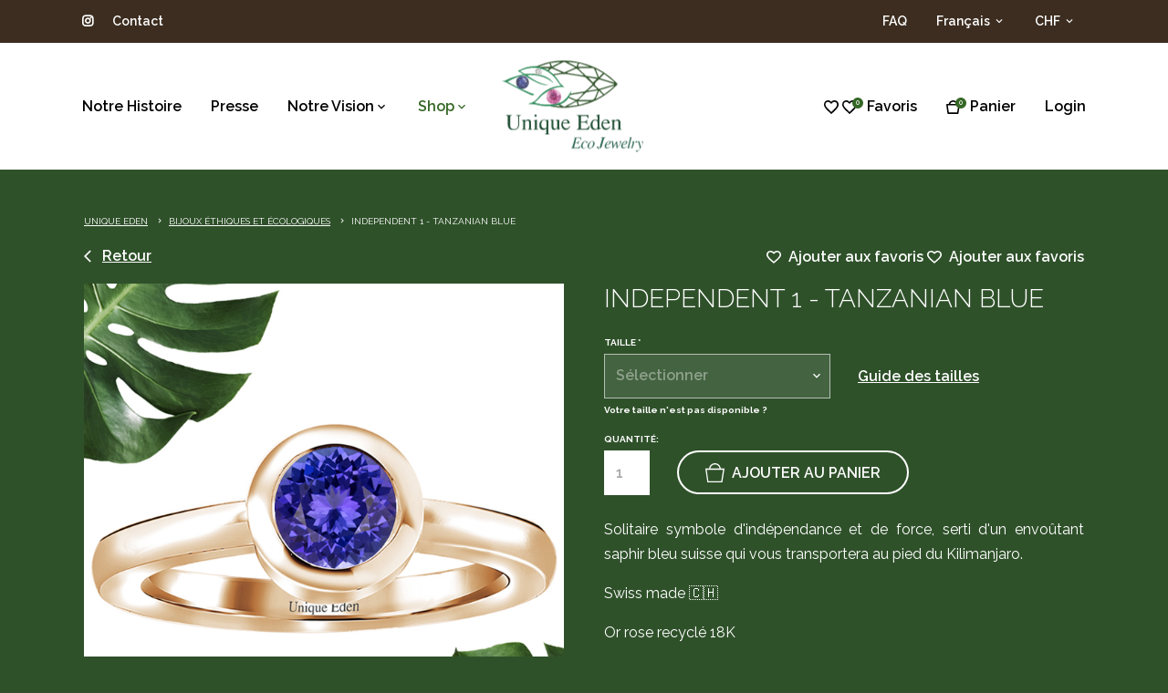

--- FILE ---
content_type: text/html; charset=UTF-8
request_url: https://uniqueeden.formatlabs.ch/fr/boutique/independent-1-tanzanian-blue-313
body_size: 17329
content:
<!DOCTYPE html>
<html lang="fr">
<head>
<meta charset="UTF-8">
<title>Independent 1 - Tanzanian Blue - Unique Eden</title>
<base href="https://uniqueeden.formatlabs.ch/">
<meta name="robots" content="noindex,nofollow">
<meta name="description" content="Solitaire symbole d&apos;indépendance et de force, serti d&apos;un envoûtant saphir bleu suisse qui vous transportera au pied du Kilimanjaro.
Swiss made 🇨🇭
Or rose recyclé 18K
2mm de largeur">
<link rel="apple-touch-icon" sizes="180x180" href="/files/build/apple-touch-icon-n.png">
<link rel="icon" type="image/png" sizes="32x32" href="/files/build/favicon-32x32-n.png">
<link rel="icon" type="image/png" sizes="16x16" href="/files/build/favicon-16x16-n.png">
<link rel="manifest" href="/files/build/site.webmanifest">
<link rel="mask-icon" href="/files/build/safari-pinned-tab.svg" color="#5bbad5">
<meta name="msapplication-TileColor" content="#ffffff">
<meta name="theme-color" content="#ffffff">
<meta name="generator" content="Contao Open Source CMS">
<meta name="viewport" content="width=device-width, initial-scale=1, shrink-to-fit=no">
<link rel="stylesheet" href="assets/css/isotope.min.css,ext_shop.css,rgpd.css-b9b7debc.css">    <link href="https://fonts.googleapis.com/css2?family=Raleway:ital,wght@0,300;0,400;0,600;0,700;1,300;1,400;1,600;1,700&display=swap" rel="stylesheet">
<link rel="stylesheet" href="https://use.fontawesome.com/releases/v5.10.1/css/all.css" integrity="sha384-wxqG4glGB3nlqX0bi23nmgwCSjWIW13BdLUEYC4VIMehfbcro/ATkyDsF/AbIOVe" crossorigin="anonymous">
<script src="assets/js/isotope.min.js-98cd14a7.js"></script><link rel="canonical" href="https://uniqueeden.formatlabs.ch/fr/boutique/independent-1-tanzanian-blue-313"><link rel="alternate" hreflang="fr" href="https://uniqueeden.formatlabs.ch/fr/boutique/independent-1-tanzanian-blue-313">
<link rel="alternate" hreflang="x-default" href="https://uniqueeden.formatlabs.ch/fr/boutique/independent-1-tanzanian-blue-313">
<link rel="alternate" hreflang="de" href="https://uniqueeden.formatlabs.ch/de/shop/independent-1-tanzanian-blue-313">
<link rel="alternate" hreflang="en" href="https://uniqueeden.formatlabs.ch/en/shop/independent-1-tanzanian-blue-313">
<!-- Google Tag Manager -->
<script>(function(w,d,s,l,i){w[l]=w[l]||[];w[l].push({'gtm.start':new Date().getTime(),event:'gtm.js'});var f=d.getElementsByTagName(s)[0],j=d.createElement(s),dl=l!='dataLayer'?'&l='+l:'';j.async=!0;j.src='https://www.googletagmanager.com/gtm.js?id='+i+dl;f.parentNode.insertBefore(j,f)})(window,document,'script','dataLayer','GTM-M5WJNHF')</script>
<!-- End Google Tag Manager -->
</head>
<body id="top" class="layout-productreader" itemscope itemtype="http://schema.org/WebPage">
<!-- Google Tag Manager (noscript) -->
<noscript><iframe src="https://www.googletagmanager.com/ns.html?id=GTM-M5WJNHF"
height="0" width="0" style="display:none;visibility:hidden"></iframe></noscript>
<!-- End Google Tag Manager (noscript) -->
<div id="app">
<div class="content">
<header id="header" class="header Fixed">
<nav class="navbar navbar-expand-lg d-none d-lg-flex navbar-dark bg-secondary navbar-top py-1">
<div class="container">
<div class="collapse navbar-collapse" id="navbarSupportedContent">
<div class="mr-auto nav-left d-flex">
<ul class="navbar-nav">
<li class="nav-item">
<a class="nav-link" href="https://www.instagram.com/unique_eden" target="_blank" rel="noopener"><i class="fab fa-instagram"></i></a>
</li>
<li class="nav-item d-none">
<a class="nav-link" href="#"><i class="fab fa-facebook-f"></i></a>
</li>
</ul>
<!-- indexer::stop -->
<nav class="mod_customnav block" itemscope itemtype="http://schema.org/SiteNavigationElement">
<a href="fr/boutique/independent-1-tanzanian-blue-313#skipNavigation9" class="invisible">Aller au contenu</a>
<ul class="navbar-nav level_1">
<li class="nav-item first last">
<a href="fr/contact" title="Contact" class="nav-link d-flex align-items-center first last"
itemprop="url"
>
Contact                                            </a>
</li>
</ul>
<a id="skipNavigation9" class="invisible">&nbsp;</a>
</nav>
<!-- indexer::continue -->
</div>
<!-- indexer::stop -->
<nav class="mod_customnav block" itemscope itemtype="http://schema.org/SiteNavigationElement">
<a href="fr/boutique/independent-1-tanzanian-blue-313#skipNavigation30" class="invisible">Aller au contenu</a>
<ul class="navbar-nav level_1">
<li class="nav-item first last">
<a href="fr/faq" title="FAQ" class="nav-link d-flex align-items-center first last"
itemprop="url"
>
FAQ                                            </a>
</li>
</ul>
<a id="skipNavigation30" class="invisible">&nbsp;</a>
</nav>
<!-- indexer::continue -->
<!-- indexer::stop -->
<nav class="mod_changelanguage block">
<ul class="navbar-nav nav-language">
<li class="nav-item dropdown">
<a class="nav-link dropdown-toggle" href="#" id="navbarDropdownLang29" role="button" data-toggle="dropdown" aria-haspopup="true" aria-expanded="false">
Français	    </a>
<div class="dropdown-menu" aria-labelledby="navbarDropdownLang29">
<a class="dropdown-item lang-de" href="https://uniqueeden.formatlabs.ch/de/shop/independent-1-tanzanian-blue-313" title="Ethisch und ökologisch" itemprop="url">Deutsch</a>
<a class="dropdown-item lang-en" href="https://uniqueeden.formatlabs.ch/en/shop/independent-1-tanzanian-blue-313" title="Sustainable jewelry" itemprop="url">English</a>
</div>
</li>
</ul>
</nav>
<!-- indexer::continue -->
<!-- indexer::stop -->
<nav class="mod_iso_configswitcher block">
<ul class="navbar-nav">
<li class="nav-item dropdown">
<a class="nav-link dropdown-toggle" href="#" id="navbarDropdown" role="button" data-toggle="dropdown" aria-haspopup="true" aria-expanded="false">
CHF                    </a>
<div class="dropdown-menu" aria-labelledby="navbarDropdown">
<a class="dropdown-item" href="fr/boutique/independent-1-tanzanian-blue-313?config=3">EUR</a>
<a class="dropdown-item" href="fr/boutique/independent-1-tanzanian-blue-313?config=5">USD</a>
</div>
</li>
</ul>
</nav>
<!-- indexer::continue -->
<!-- indexer::stop -->
<nav class="mod_customnav nav-right block" itemscope itemtype="http://schema.org/SiteNavigationElement">
<a href="fr/boutique/independent-1-tanzanian-blue-313#skipNavigation8" class="invisible">Aller au contenu</a>
<ul class="navbar-nav level_1">
</ul>
<a id="skipNavigation8" class="invisible">&nbsp;</a>
</nav>
<!-- indexer::continue -->
</div>
</div>
</nav>
<!-- navbar main -->
<div id="navbar-mobile-top" class="bg-white navbar navbar-expand-lg pb-0 navbar-light d-lg-none navbar-custom-mobile">
<div class="container">
<div class="d-flex flex-row">
<!-- indexer::stop -->
<nav class="mod_changelanguage block">
<ul class="nav small">
<li class="nav-item dropdown">
<a class="nav-link dropdown-toggle font-weight-semibold text-black py-0 px-1" href="#" id="navbarDropdownLangFooter108" role="button" data-toggle="dropdown" aria-haspopup="true" aria-expanded="false">
Français	    </a>
<div class="dropdown-menu" aria-labelledby="navbarDropdownLangFooter108">
<a class="dropdown-item font-weight-semibold lang-de" href="https://uniqueeden.formatlabs.ch/de/shop/independent-1-tanzanian-blue-313" title="Ethisch und ökologisch" itemprop="url">Deutsch</a>
<a class="dropdown-item font-weight-semibold lang-en" href="https://uniqueeden.formatlabs.ch/en/shop/independent-1-tanzanian-blue-313" title="Sustainable jewelry" itemprop="url">English</a>
</div>
</li>
</ul>
</nav>
<!-- indexer::continue -->
<!-- indexer::stop -->
<ul class="mod_iso_configswitcher nav small">
<li class="nav-item dropdown">
<a class="nav-link dropdown-toggle font-weight-semibold text-black py-0 px-1" href="#" id="navbarDropdown_footer109" role="button" data-toggle="dropdown" aria-haspopup="true" aria-expanded="false">
CHF                    </a>
<div class="dropdown-menu" aria-labelledby="navbarDropdown_footer109">
<a class="dropdown-item font-weight-semibold" href="fr/boutique/independent-1-tanzanian-blue-313?config=3">EUR</a>
<a class="dropdown-item font-weight-semibold" href="fr/boutique/independent-1-tanzanian-blue-313?config=5">USD</a>
</div>
</li>
</ul>
<!-- indexer::continue -->
</div>
</div>
</div>
<nav id="navbar-main" class="navbar navbar-expand-lg navbar-light bg-white navbar-main">
<div class="container">
<a class="navbar-toggler" href="#menu-mobile">
<div class="mobile-burger">
<div class="line">
<div></div>
</div>
<div class="line">
<div></div>
</div>
<div class="line">
<div></div>
</div>
</div>
</a>
<a class="navbar-brand navbar-brand-mobile d-lg-none" href="fr/"><img src="/files/build/9650d5d77ba0e30feaf2325f07e14c0a.svg#svgView(viewBox(0,0,94,60))" alt="Unique Eden"></a>
<!-- indexer::stop -->
<nav class="mod_customnav block" itemscope itemtype="http://schema.org/SiteNavigationElement">
<a href="fr/boutique/independent-1-tanzanian-blue-313#skipNavigation55" class="invisible">Aller au contenu</a>
<ul class="navbar-nav navbar-mobile flex-row d-lg-none level_1">
<li class="nav-item menu-right page-favorite-redirect disable-nav-mobile first">
<a href="fr/favoris-redirect" title="Favoris"
class="nav-link d-flex align-items-center menu-right page-favorite-redirect disable-nav-mobile first"                       itemprop="url">
<!-- indexer::stop -->
<div class="mod_iso_favorites block">
<span class="mr-1"><svg version="1.1" class="icon" xmlns="http://www.w3.org/2000/svg" xmlns:xlink="http://www.w3.org/1999/xlink" x="0px" y="0px" width="16.3px" height="14.9px" viewBox="0 0 16.3 14.9" style="enable-background:new 0 0 16.3 14.9;" xml:space="preserve"><path class="st0" d="M11.8,0C10.4,0,9,0.7,8.1,1.7C7.3,0.7,5.9,0,4.5,0C2,0,0,2,0,4.5c0,3.1,2.8,5.6,7,9.4l1.2,1.1l1.2-1.1c4.2-3.8,7-6.3,7-9.4C16.3,2,14.3,0,11.8,0z M8.2,12.7L8.2,12.7H8.1C4.2,9.2,1.6,6.8,1.6,4.5c0-1.6,1.2-2.8,2.8-2.8c1.3,0,2.5,0.8,2.9,1.9h1.5c0.4-1.1,1.6-1.9,2.9-1.9c1.6,0,2.8,1.2,2.8,2.8C14.7,6.8,12.1,9.2,8.2,12.7z"/></svg></span>
</div>
<!-- indexer::continue -->
<span class="link-icon-count" data-cart-items="0"><svg version="1.1" class="icon" xmlns="http://www.w3.org/2000/svg" xmlns:xlink="http://www.w3.org/1999/xlink" x="0px" y="0px" width="16.3px" height="14.9px" viewBox="0 0 16.3 14.9" style="enable-background:new 0 0 16.3 14.9;" xml:space="preserve"><path class="st0" d="M11.8,0C10.4,0,9,0.7,8.1,1.7C7.3,0.7,5.9,0,4.5,0C2,0,0,2,0,4.5c0,3.1,2.8,5.6,7,9.4l1.2,1.1l1.2-1.1c4.2-3.8,7-6.3,7-9.4C16.3,2,14.3,0,11.8,0z M8.2,12.7L8.2,12.7H8.1C4.2,9.2,1.6,6.8,1.6,4.5c0-1.6,1.2-2.8,2.8-2.8c1.3,0,2.5,0.8,2.9,1.9h1.5c0.4-1.1,1.6-1.9,2.9-1.9c1.6,0,2.8,1.2,2.8,2.8C14.7,6.8,12.1,9.2,8.2,12.7z"/></svg></span>
</a>
</li>
<li class="nav-item menu-right page-cart layout-shop-order disable-nav-mobile last">
<a href="fr/panier" title="Panier"
class="nav-link d-flex align-items-center menu-right page-cart layout-shop-order disable-nav-mobile last"                       itemprop="url">
<span class="link-icon-count" data-cart-items="0"><svg version="1.1" xmlns="http://www.w3.org/2000/svg" xmlns:xlink="http://www.w3.org/1999/xlink" x="0px" y="0px" width="14.9px" height="15px" viewBox="0 0 14.9 15" style="enable-background:new 0 0 14.9 15;" xml:space="preserve"><path class="st0" d="M14.7,4.3C14.5,4.1,14.3,4,14.1,4h-1.9c-0.4-2.3-2.3-4-4.7-4C5.1,0,3.1,1.7,2.7,4H0.8C0.6,4,0.4,4.1,0.2,4.3S0,4.7,0,4.9l1.3,9.4C1.4,14.7,1.7,15,2.1,15h10.4c0.4,0,0.7-0.3,0.8-0.7l1.5-9.4C14.9,4.7,14.8,4.4,14.7,4.3z M7.4,1.6c1.5,0,2.7,1,3,2.3H4.4C4.8,2.6,6,1.6,7.4,1.6z M11.8,13.3h-9L1.7,5.6h11.4L11.8,13.3z"/></svg></span>
</a>
</li>
</ul>
<a id="skipNavigation55" class="invisible">&nbsp;</a>
</nav>
<!-- indexer::continue -->
<!--
<ul class="navbar-nav navbar-mobile flex-row d-lg-none">
<li class="nav-item">
<a class="nav-link d-flex align-items-center" href="#"><div data-cart-items="2"><svg version="1.1" id="Calque_1" xmlns="http://www.w3.org/2000/svg" xmlns:xlink="http://www.w3.org/1999/xlink" x="0px" y="0px" width="16.3px" height="14.9px" viewBox="0 0 16.3 14.9" style="enable-background:new 0 0 16.3 14.9;" xml:space="preserve"><path class="st0" d="M11.8,0C10.4,0,9,0.7,8.1,1.7C7.3,0.7,5.9,0,4.5,0C2,0,0,2,0,4.5c0,3.1,2.8,5.6,7,9.4l1.2,1.1l1.2-1.1c4.2-3.8,7-6.3,7-9.4C16.3,2,14.3,0,11.8,0z M8.2,12.7L8.2,12.7H8.1C4.2,9.2,1.6,6.8,1.6,4.5c0-1.6,1.2-2.8,2.8-2.8c1.3,0,2.5,0.8,2.9,1.9h1.5c0.4-1.1,1.6-1.9,2.9-1.9c1.6,0,2.8,1.2,2.8,2.8C14.7,6.8,12.1,9.2,8.2,12.7z"/></svg></div></a>
</li>
<li class="nav-item">
<a class="nav-link" href="#"><span data-cart-items="5"><svg version="1.1" id="Calque_1" xmlns="http://www.w3.org/2000/svg" xmlns:xlink="http://www.w3.org/1999/xlink" x="0px" y="0px" width="14.9px" height="15px" viewBox="0 0 14.9 15" style="enable-background:new 0 0 14.9 15;" xml:space="preserve"><path class="st0" d="M14.7,4.3C14.5,4.1,14.3,4,14.1,4h-1.9c-0.4-2.3-2.3-4-4.7-4C5.1,0,3.1,1.7,2.7,4H0.8C0.6,4,0.4,4.1,0.2,4.3S0,4.7,0,4.9l1.3,9.4C1.4,14.7,1.7,15,2.1,15h10.4c0.4,0,0.7-0.3,0.8-0.7l1.5-9.4C14.9,4.7,14.8,4.4,14.7,4.3z M7.4,1.6c1.5,0,2.7,1,3,2.3H4.4C4.8,2.6,6,1.6,7.4,1.6z M11.8,13.3h-9L1.7,5.6h11.4L11.8,13.3z"/></svg></span></a>
</li>
</ul>
-->
<div class="collapse navbar-collapse">
<!-- indexer::stop -->
<nav class="mod_navigation mr-auto nav-left block" itemscope itemtype="http://schema.org/SiteNavigationElement">
<a href="fr/boutique/independent-1-tanzanian-blue-313#skipNavigation6" class="invisible">Aller au contenu</a>
<ul class="navbar-nav level_1">
<li class="nav-item menu-left sibling first">
<a href="fr/notre-histoire" title="Notre histoire" class="nav-link d-flex align-items-center menu-left sibling first"
itemprop="url"
>
Notre Histoire                    </a>
</li>
<li class="nav-item menu-left sibling">
<a href="fr/fashion-week" title="En route vers la Fashion Week" class="nav-link d-flex align-items-center menu-left sibling"
itemprop="url"
>
Presse                    </a>
</li>
<li class="nav-item dropdown submenu menu-left sibling">
<a href="fr/ecoresponsable" title="Concept éco-responsable" class="dropdown-toggle nav-link d-flex align-items-center submenu menu-left sibling"
id="navbarDropdown4" aria-haspopup="true" data-toggle="dropdown" aria-expanded="false"                        itemprop="url"
>
Notre Vision                    </a>
<div class="dropdown-menu" aria-labelledby="navbarDropdown">                                <a class="dropdown-item first" href="fr/ecoresponsable" title="Écoresponsable" itemprop="url">Écoresponsable</a>
<a class="dropdown-item " href="fr/combination" title="Infiniment Unique" itemprop="url">Infiniment Unique</a>
<a class="dropdown-item last" href="fr/notre-vision/planter-la-vie" title="Planter Ensemble" itemprop="url">Planter Ensemble</a>
</div>                </li>
<li class="nav-item dropdown  active submenu trail menu-left sibling">
<a href="fr/boutique" title="Bijoux éthiques et écologiques" class="dropdown-toggle nav-link d-flex align-items-center submenu trail menu-left sibling"
id="navbarDropdown6" aria-haspopup="true" data-toggle="dropdown" aria-expanded="false"                        itemprop="url"
>
Shop                    </a>
<div class="dropdown-menu" aria-labelledby="navbarDropdown">                                <a class="dropdown-item menu-left first" href="fr/boutique/tous-les-produits" title="Tous les produits" itemprop="url">Tous les produits</a>
<a class="dropdown-item " href="fr/boutique/bagues" title="Bagues" itemprop="url">Bagues</a>
<a class="dropdown-item menu-left" href="fr/boutique/boucles-oreille" title="Boucles d&apos;oreille" itemprop="url">Boucles d'oreille</a>
<a class="dropdown-item menu-left" href="fr/boutique/chainettes" title="Chaînettes" itemprop="url">Chaînettes</a>
<a class="dropdown-item menu-left" href="fr/boutique/pendentifs" title="Pendentifs" itemprop="url">Pendentifs</a>
<a class="dropdown-item menu-left" href="fr/boutique/bracelets" title="Bracelets" itemprop="url">Bracelets</a>
<a class="dropdown-item menu-left" href="fr/boutique/bijoux-de-tete" title="Bijoux de tête" itemprop="url">Bijoux de tête</a>
<a class="dropdown-item menu-left" href="fr/boutique/colliers-de-corps" title="Colliers de corps" itemprop="url">Colliers de corps</a>
<a class="dropdown-item menu-left" href="fr/boutique/alliances" title="Alliances" itemprop="url">Alliances</a>
<a class="dropdown-item menu-left last" href="fr/boutique/bagues-de-fiancailles" title="Bagues de fiançailles" itemprop="url">Bagues de fiançailles</a>
</div>                </li>
</ul>
<a id="skipNavigation6" class="invisible">&nbsp;</a>
</nav>
<!-- indexer::continue -->
<a class="navbar-brand navbar-brand-desktop" href="fr/"><img src="/files/build/1aec5c1b50a495a95fc01e7e9ba49adf.svg#svgView(viewBox(0,0,156,100))" alt="Unique Eden">
</a>
<!-- indexer::stop -->
<nav class="mod_navigation nav-right block" itemscope itemtype="http://schema.org/SiteNavigationElement">
<a href="fr/boutique/independent-1-tanzanian-blue-313#skipNavigation7" class="invisible">Aller au contenu</a>
<ul class="navbar-nav level_1">
<li class="nav-item menu-right page-favorite-redirect disable-nav-mobile sibling">
<a href="fr/favoris-redirect" title="Favoris"
class="nav-link d-flex align-items-center menu-right page-favorite-redirect disable-nav-mobile sibling"                       itemprop="url">
<!-- indexer::stop -->
<div class="mod_iso_favorites block">
<span class="mr-1"><svg version="1.1" class="icon" xmlns="http://www.w3.org/2000/svg" xmlns:xlink="http://www.w3.org/1999/xlink" x="0px" y="0px" width="16.3px" height="14.9px" viewBox="0 0 16.3 14.9" style="enable-background:new 0 0 16.3 14.9;" xml:space="preserve"><path class="st0" d="M11.8,0C10.4,0,9,0.7,8.1,1.7C7.3,0.7,5.9,0,4.5,0C2,0,0,2,0,4.5c0,3.1,2.8,5.6,7,9.4l1.2,1.1l1.2-1.1c4.2-3.8,7-6.3,7-9.4C16.3,2,14.3,0,11.8,0z M8.2,12.7L8.2,12.7H8.1C4.2,9.2,1.6,6.8,1.6,4.5c0-1.6,1.2-2.8,2.8-2.8c1.3,0,2.5,0.8,2.9,1.9h1.5c0.4-1.1,1.6-1.9,2.9-1.9c1.6,0,2.8,1.2,2.8,2.8C14.7,6.8,12.1,9.2,8.2,12.7z"/></svg></span>
</div>
<!-- indexer::continue -->
<span class="link-icon-count" data-cart-items="0"><svg version="1.1" class="icon" xmlns="http://www.w3.org/2000/svg" xmlns:xlink="http://www.w3.org/1999/xlink" x="0px" y="0px" width="16.3px" height="14.9px" viewBox="0 0 16.3 14.9" style="enable-background:new 0 0 16.3 14.9;" xml:space="preserve"><path class="st0" d="M11.8,0C10.4,0,9,0.7,8.1,1.7C7.3,0.7,5.9,0,4.5,0C2,0,0,2,0,4.5c0,3.1,2.8,5.6,7,9.4l1.2,1.1l1.2-1.1c4.2-3.8,7-6.3,7-9.4C16.3,2,14.3,0,11.8,0z M8.2,12.7L8.2,12.7H8.1C4.2,9.2,1.6,6.8,1.6,4.5c0-1.6,1.2-2.8,2.8-2.8c1.3,0,2.5,0.8,2.9,1.9h1.5c0.4-1.1,1.6-1.9,2.9-1.9c1.6,0,2.8,1.2,2.8,2.8C14.7,6.8,12.1,9.2,8.2,12.7z"/></svg></span>                        Favoris
</a>
</li>
<li class="nav-item menu-right page-cart layout-shop-order disable-nav-mobile sibling">
<a href="fr/panier" title="Panier"
class="nav-link d-flex align-items-center menu-right page-cart layout-shop-order disable-nav-mobile sibling"                       itemprop="url">
<span class="link-icon-count" data-cart-items="0"><svg version="1.1" xmlns="http://www.w3.org/2000/svg" xmlns:xlink="http://www.w3.org/1999/xlink" x="0px" y="0px" width="14.9px" height="15px" viewBox="0 0 14.9 15" style="enable-background:new 0 0 14.9 15;" xml:space="preserve"><path class="st0" d="M14.7,4.3C14.5,4.1,14.3,4,14.1,4h-1.9c-0.4-2.3-2.3-4-4.7-4C5.1,0,3.1,1.7,2.7,4H0.8C0.6,4,0.4,4.1,0.2,4.3S0,4.7,0,4.9l1.3,9.4C1.4,14.7,1.7,15,2.1,15h10.4c0.4,0,0.7-0.3,0.8-0.7l1.5-9.4C14.9,4.7,14.8,4.4,14.7,4.3z M7.4,1.6c1.5,0,2.7,1,3,2.3H4.4C4.8,2.6,6,1.6,7.4,1.6z M11.8,13.3h-9L1.7,5.6h11.4L11.8,13.3z"/></svg></span>Panier
</a>
</li>
<li class="nav-item menu-right sibling last">
<a href="fr/login" title="Login"
class="nav-link d-flex align-items-center menu-right sibling last"                       itemprop="url">
Login
</a>
</li>
</ul>
<a id="skipNavigation7" class="invisible">&nbsp;</a>
</nav>
<!-- indexer::continue -->
</div>
</div>
</nav>
</header>
<main class="container pb-6 pt-5">
<div class="mod_article block" id="article-16">
<!-- indexer::stop -->
<div class="mod_breadcrumb block">
<nav aria-label="breadcrumb">
<ol class="breadcrumb" itemprop="breadcrumb" itemscope itemtype="http://schema.org/BreadcrumbList">
<li class="breadcrumb-item first" itemscope itemtype="http://schema.org/ListItem" itemprop="itemListElement"><a href="fr/" title="Unique Eden" itemprop="item"><span itemprop="name">Unique Eden</span></a><meta itemprop="position" content="1"></li>
<li class="breadcrumb-item " itemscope itemtype="http://schema.org/ListItem" itemprop="itemListElement"><a href="fr/boutique" title="Bijoux éthiques et écologiques" itemprop="item"><span itemprop="name">Bijoux éthiques et écologiques</span></a><meta itemprop="position" content="2"></li>
<li class="breadcrumb-item active last">Independent 1 - Tanzanian Blue</li>
</ol>
</nav>
<div class="invisible">Array
(
[0] => Array
(
[isRoot] => 1
[isActive] =>
[href] => fr/
[title] => Unique Eden
[link] => Unique Eden
[data] => Array
(
[id] => 2
[pid] => 1
[sorting] => 128
[tstamp] => 1710341297
[title] => Accueil FR
[alias] => index
[type] => regular
[pageTitle] => Bijoux écoresponsables suisses
[language] => fr
[robots] => index,follow
[description] => Découvrez notre marque Suisse pionnière en bijoux écoresponsables. 100% Suisse et durable. Pour vous. Pour notre planète.
[redirect] => permanent
[jumpTo] => 0
[redirectBack] =>
[url] =>
[target] =>
[dns] =>
[staticFiles] =>
[staticPlugins] =>
[fallback] =>
[adminEmail] =>
[dateFormat] => d.m.Y
[timeFormat] => H:i
[datimFormat] => d.m.Y H:i
[validAliasCharacters] =>
[createSitemap] =>
[sitemapName] =>
[useSSL] =>
[autoforward] =>
[protected] =>
[groups] => Array
(
)
[includeLayout] => 1
[layout] => 7
[includeCache] =>
[cache] =>
[alwaysLoadFromCache] =>
[clientCache] =>
[includeChmod] =>
[cuser] => 0
[cgroup] => 0
[chmod] => a:9:{i:0;s:2:"u1";i:1;s:2:"u2";i:2;s:2:"u3";i:3;s:2:"u4";i:4;s:2:"u5";i:5;s:2:"u6";i:6;s:2:"g4";i:7;s:2:"g5";i:8;s:2:"g6";}
[noSearch] =>
[requireItem] =>
[cssClass] =>
[sitemap] => map_default
[hide] => 1
[guests] =>
[tabindex] => 0
[accesskey] =>
[published] => 1
[start] =>
[stop] =>
[enforceTwoFactor] =>
[twoFactorJumpTo] => 0
[iso_readerJumpTo] => 14
[iso_setReaderJumpTo] => 1
[iso_store_id] => 0
[iso_config] => 0
[languageQuery] =>
[languageRoot] => 0
[languageMain] => 0
[robotsTxt] =>
[favicon] =>
[iso_readerMode] => page
[urlPrefix] => fr
[urlSuffix] =>
[useFolderUrl] => 1
[alwaysForward] =>
[iso_sitemapVariants] => 1
[subpageLayout] => 0
[canonicalKeepParams] =>
[canonicalLink] =>
[enableCanonical] =>
[mailerTransport] =>
[maintenanceMode] =>
[disableLanguageRedirect] =>
[routePriority] => 0
[mainAlias] => index
[mainTitle] => Accueil FR
[mainPageTitle] => Bijoux écoresponsables suisses
[parentAlias] => unique-eden
[parentTitle] => Unique Eden
[parentPageTitle] => Unique Eden
[folderUrl] =>
[rootId] => 1
[rootAlias] => unique-eden
[rootTitle] => Unique Eden
[rootPageTitle] => Unique Eden
[rootSorting] => 128
[domain] =>
[rootLanguage] => fr
[useAutoItem] => 1
[rootIsPublic] => 1
[rootIsFallback] => 1
[rootUseSSL] => 1
[rootFallbackLanguage] => fr
[trail] => Array
(
[0] => 1
[1] => 2
)
[isPublic] => 1
)
[class] => first
)
[1] => Array
(
[isRoot] =>
[isActive] =>
[href] => fr/boutique
[title] => Bijoux éthiques et écologiques
[link] => Shop
[data] => Array
(
[id] => 6
[pid] => 1
[sorting] => 640
[tstamp] => 1603294083
[title] => Shop
[alias] => boutique
[type] => regular
[pageTitle] => Bijoux éthiques et écologiques
[language] =>
[robots] => index,follow
[description] => Des bijoux durables maintenant à portée de main. Découvrez nos créations éthiques et écologiques.
[redirect] => permanent
[jumpTo] => 0
[redirectBack] =>
[url] =>
[target] =>
[dns] =>
[staticFiles] =>
[staticPlugins] =>
[fallback] =>
[adminEmail] =>
[dateFormat] =>
[timeFormat] =>
[datimFormat] =>
[validAliasCharacters] =>
[createSitemap] =>
[sitemapName] =>
[useSSL] =>
[autoforward] =>
[protected] =>
[groups] => Array
(
)
[includeLayout] => 1
[layout] => 3
[includeCache] =>
[cache] => 0
[alwaysLoadFromCache] =>
[clientCache] => 0
[includeChmod] =>
[cuser] => 0
[cgroup] => 0
[chmod] => a:9:{i:0;s:2:"u1";i:1;s:2:"u2";i:2;s:2:"u3";i:3;s:2:"u4";i:4;s:2:"u5";i:5;s:2:"u6";i:6;s:2:"g4";i:7;s:2:"g5";i:8;s:2:"g6";}
[noSearch] =>
[requireItem] =>
[cssClass] => menu-left
[sitemap] => map_default
[hide] =>
[guests] =>
[tabindex] => 0
[accesskey] =>
[published] => 1
[start] =>
[stop] =>
[enforceTwoFactor] =>
[twoFactorJumpTo] => 0
[iso_readerJumpTo] => 14
[iso_setReaderJumpTo] => 1
[iso_store_id] => 0
[iso_config] => 0
[languageQuery] =>
[languageRoot] => 0
[languageMain] => 0
[robotsTxt] =>
[favicon] =>
[iso_readerMode] => page
[urlPrefix] =>
[urlSuffix] => .html
[useFolderUrl] =>
[alwaysForward] =>
[iso_sitemapVariants] => 1
[subpageLayout] => 0
[canonicalKeepParams] =>
[canonicalLink] =>
[enableCanonical] =>
[mailerTransport] =>
[maintenanceMode] =>
[disableLanguageRedirect] =>
[routePriority] => 0
[mainAlias] => boutique
[mainTitle] => Shop
[mainPageTitle] => Bijoux éthiques et écologiques
[parentAlias] => unique-eden
[parentTitle] => Unique Eden
[parentPageTitle] => Unique Eden
[folderUrl] =>
[rootId] => 1
[rootAlias] => unique-eden
[rootTitle] => Unique Eden
[rootPageTitle] => Unique Eden
[rootSorting] => 128
[domain] =>
[rootLanguage] => fr
[useAutoItem] => 1
[rootIsPublic] => 1
[rootIsFallback] => 1
[rootUseSSL] => 1
[rootFallbackLanguage] => fr
[trail] => Array
(
[0] => 1
[1] => 6
)
[isPublic] => 1
)
[class] =>
)
[2] => Array
(
[isRoot] =>
[isActive] => 1
[href] => fr/boutique/independent-1-tanzanian-blue-313
[title] => Independent 1 - Tanzanian Blue
[link] => Independent 1 - Tanzanian Blue
[data] => Array
(
[id] => 14
[pid] => 1
[sorting] => 1408
[tstamp] => 1588020074
[title] => Détails d'un produit
[alias] => boutique
[type] => regular
[pageTitle] => Détails d'un produit
[language] => fr
[robots] => noindex,nofollow
[description] =>
[redirect] => permanent
[jumpTo] => 0
[redirectBack] =>
[url] =>
[target] =>
[dns] =>
[staticFiles] =>
[staticPlugins] =>
[fallback] =>
[adminEmail] =>
[dateFormat] => d.m.Y
[timeFormat] => H:i
[datimFormat] => d.m.Y H:i
[validAliasCharacters] =>
[createSitemap] =>
[sitemapName] =>
[useSSL] =>
[autoforward] =>
[protected] =>
[groups] => Array
(
)
[includeLayout] =>
[layout] => 3
[includeCache] =>
[cache] =>
[alwaysLoadFromCache] =>
[clientCache] =>
[includeChmod] =>
[cuser] => 0
[cgroup] => 0
[chmod] => a:9:{i:0;s:2:"u1";i:1;s:2:"u2";i:2;s:2:"u3";i:3;s:2:"u4";i:4;s:2:"u5";i:5;s:2:"u6";i:6;s:2:"g4";i:7;s:2:"g5";i:8;s:2:"g6";}
[noSearch] => 1
[requireItem] =>
[cssClass] => layout-productreader
[sitemap] => map_never
[hide] => 1
[guests] =>
[tabindex] => 0
[accesskey] =>
[published] => 1
[start] =>
[stop] =>
[enforceTwoFactor] =>
[twoFactorJumpTo] => 0
[iso_readerJumpTo] => 14
[iso_setReaderJumpTo] =>
[iso_store_id] => 0
[iso_config] => 0
[languageQuery] =>
[languageRoot] => 0
[languageMain] => 0
[robotsTxt] =>
[favicon] =>
[iso_readerMode] => current
[urlPrefix] => fr
[urlSuffix] =>
[useFolderUrl] => 1
[alwaysForward] =>
[iso_sitemapVariants] => 1
[subpageLayout] => 0
[canonicalKeepParams] =>
[canonicalLink] =>
[enableCanonical] =>
[mailerTransport] =>
[maintenanceMode] =>
[disableLanguageRedirect] =>
[routePriority] => 0
[mainAlias] => boutique
[mainTitle] => Shop
[mainPageTitle] => Bijoux éthiques et écologiques
[parentAlias] => boutique
[parentTitle] => Shop
[parentPageTitle] => Bijoux éthiques et écologiques
[folderUrl] => boutique/
[rootId] => 1
[rootAlias] => unique-eden
[rootTitle] => Unique Eden
[rootPageTitle] => Unique Eden
[rootSorting] => 128
[domain] =>
[rootLanguage] => fr
[useAutoItem] => 1
[rootIsPublic] => 1
[rootIsFallback] => 1
[rootUseSSL] => 1
[rootFallbackLanguage] => fr
[trail] => Array
(
[0] => 1
[1] => 6
[2] => 14
)
[isPublic] => 1
[hasJQuery] =>
[hasMooTools] =>
[layoutId] => 3
[template] => fe_page_container
[templateGroup] => templates/unique_eden
[minifyMarkup] => 1
)
)
)
</div>
</div>
<!-- indexer::continue -->
<div class="mod_iso_productreader block">
<!-- indexer::stop -->
<!--<div class="d-flex justify-content-between mb-3">
<div><a href="javascript:history.go(-1)" title="Retour" class="previous">Retour</a></div>
</div>-->
<!-- indexer::continue -->
<div class="product active">
<style>.select2-hidden-accessible{display:block;visibility:visible;position:absolute;width:240px!important;height:46px!important;padding:15px!important}</style>
<form class="mb-5" action="" id="fmd5_product_313" name="iso432809000" method="post" enctype="application/x-www-form-urlencoded">
<div class="formbody" itemscope itemtype="http://schema.org/Product">
<input type="hidden" name="FORM_SUBMIT" value="fmd5_product_313">
<input type="hidden" name="REQUEST_TOKEN" value="ba3d8676b.SFKwbWrE7S4qVW5Agodb37CShtueGlj-2KBNGAmU55M.CRv7D1iuhRp9Nx5w5v4SucT99OzYeD7Ki5c1V36i3vEiY9MrA6qZS2kDLw">
<input type="hidden" name="AJAX_PRODUCT" value="313">
<input type="hidden" name="AJAX_MODULE" value="5">
<div class="d-flex justify-content-between mb-3">
<div>
<a href="javascript:history.go(-1)" class="previous">Retour</a>
</div>
<div>
<button type="submit" name="toggle_favorites" class="btn btn-fav d-inline-flex align-items-center toggle_favorites ">
<svg version="1.1" class="icon" xmlns="http://www.w3.org/2000/svg" xmlns:xlink="http://www.w3.org/1999/xlink" x="0px" y="0px"
width="16px" height="14.7px" viewBox="0 0 16 14.7" style="enable-background:new 0 0 16 14.7;" xml:space="preserve">
<path class="icon-inner" d="M11.6,1.6c-1.2,0-2.4,0.8-2.8,1.9H7.3C6.8,2.4,5.6,1.6,4.4,1.6c-1.6,0-2.8,1.2-2.8,2.8c0,2.3,2.5,4.6,6.3,8
L8,12.5l0.1-0.1c3.8-3.4,6.3-5.7,6.3-8C14.4,2.8,13.2,1.6,11.6,1.6z"/>
<path d="M11.6,0C10.2,0,8.9,0.6,8,1.7C7.1,0.6,5.8,0,4.4,0C1.9,0,0,1.9,0,4.4c0,3,2.7,5.5,6.8,9.2l1.2,1l1.2-1.1
C13.3,9.9,16,7.4,16,4.4C16,1.9,14.1,0,11.6,0z M8.1,12.4L8.1,12.4H7.9C4.1,9,1.6,6.7,1.6,4.4c0-1.6,1.2-2.8,2.8-2.8
c1.2,0,2.4,0.8,2.9,1.9h1.5c0.4-1.1,1.6-1.9,2.8-1.9c1.6,0,2.8,1.2,2.8,2.8C14.4,6.7,11.9,9,8.1,12.4z"/>
</svg>
<span class="ml-2">Ajouter aux favoris</span>
</button>
<a href="fr/favoris-redirect" class="btn btn-fav d-inline-flex align-items-center toggle_favorites">
<svg version="1.1" class="icon" xmlns="http://www.w3.org/2000/svg" xmlns:xlink="http://www.w3.org/1999/xlink" x="0px" y="0px" width="16px" height="14.7px" viewBox="0 0 16 14.7" style="enable-background:new 0 0 16 14.7;" xml:space="preserve">
<path class="icon-inner" d="M11.6,1.6c-1.2,0-2.4,0.8-2.8,1.9H7.3C6.8,2.4,5.6,1.6,4.4,1.6c-1.6,0-2.8,1.2-2.8,2.8c0,2.3,2.5,4.6,6.3,8
L8,12.5l0.1-0.1c3.8-3.4,6.3-5.7,6.3-8C14.4,2.8,13.2,1.6,11.6,1.6z"/>
<path d="M11.6,0C10.2,0,8.9,0.6,8,1.7C7.1,0.6,5.8,0,4.4,0C1.9,0,0,1.9,0,4.4c0,3,2.7,5.5,6.8,9.2l1.2,1l1.2-1.1
C13.3,9.9,16,7.4,16,4.4C16,1.9,14.1,0,11.6,0z M8.1,12.4L8.1,12.4H7.9C4.1,9,1.6,6.7,1.6,4.4c0-1.6,1.2-2.8,2.8-2.8
c1.2,0,2.4,0.8,2.9,1.9h1.5c0.4-1.1,1.6-1.9,2.8-1.9c1.6,0,2.8,1.2,2.8,2.8C14.4,6.7,11.9,9,8.1,12.4z"/>
</svg>
<span class="ml-2">Ajouter aux favoris</span>
</a>
</div>
</div>
<div class="row gutters-44">
<div class="col-sm-9 col-md-6 mb-4 mb-lg-0">
<div class="product-main-image-container">
<figure class="image_container">
<img id="gfmd5_product_313_images" src="isotope/u/ue-main-tanzanian-rg-v2.jpg" itemprop="image" alt="">
</figure>
<div class="image-container-multiple d-flex flex-row">
<figure data-type="gallery" data-uid="gfmd5_product_313_images" class="product-image active">
<a title="" href="isotope/u/ue-main-tanzanian-rg-v2.jpg" onclick="return Isotope.inlineGallery(this, 'gfmd5_product_313_images');">
<img src="assets/images/8/ue-main-tanzanian-rg-v2-c1e53779.jpg" itemprop="image" alt="" width="50" height="50" class="active">
</a>
</figure>
<figure data-type="gallery" data-uid="gfmd5_product_313_images" class="product-image">
<a title="" href="isotope/u/ue-main-tanzanian-rg-profil.jpg" onclick="return Isotope.inlineGallery(this, 'gfmd5_product_313_images');">
<img src="assets/images/6/ue-main-tanzanian-rg-profil-41366ba1.jpg" itemprop="image" alt="" width="50" height="50">
</a>
</figure>
</div>
</div>
</div>
<div class="w-100 d-md-none"></div>
<div class="col-md-6">
<h2 itemprop="name">Independent 1 - Tanzanian Blue</h2>
<div class="sku invisible" itemprop="sku">UE-main-tanzanite-RG</div>
<div class="form-product-option">
<div class="form-group widget widget-select select mandatory">
<label for="ctrl_product_size_fmd5_product_313" class="select mandatory">
<span class="invisible">Champ obligatoire </span>Taille            <span class="mandatory">*</span>
</label>
<div class="d-lg-flex flex-row align-items-center">
<div class="mb-2 mb-lg-0 select-wrapper">
<select name="product_size" id="ctrl_product_size_fmd5_product_313" class="select-variant select mandatory" required>
<option value=""></option>
<option value="13">48</option>
<option value="12">49</option>
<option value="11">50</option>
<option value="14">51</option>
<option value="15">52</option>
<option value="16">53</option>
<option value="17">54</option>
<option value="18">55</option>
<option value="19">56</option>
<option value="20">57</option>
<option value="21">58</option>
<option value="22">59</option>
<option value="23">60</option>
</select>
</div>
<div class="form-info-link-container">
<a href="#" data-toggle="modal" data-target="#modal-size">Guide des tailles</a> <div class="ce_text modal fade" id="modal-size" tabindex="-1" role="dialog" aria-labelledby="modal-size" aria-hidden="true">
<div class="modal-dialog modal-lg modal-dialog-centered" role="document">
<div class="modal-content">
<div class="modal-header d-flex align-items-center justify-content-between">
<h5 class="modal-title" id="exampleModalCenterTitle">Guide des tailles</h5>
<button type="button" class="close" data-dismiss="modal" aria-label="Close">
<i class="material-icons">clear</i>
</button>
</div>
<div class="modal-body">
<p><a href="files/unique_eden/documents/pdf/Unique_Eden_Guide-des-tailles_FR.pdf" target="_blank" rel="noopener">Télécharger le guide des tailles</a></p>
<div class="table-scrollable-x-container">
<table class="table table-striped table-bordered">
<tbody>
<tr>
<td class="text-nowrap table-label">Circonférence (mm)</td>
<td>44</td>
<td>45</td>
<td>46</td>
<td>47</td>
<td>48</td>
<td>49</td>
<td>50</td>
<td>51</td>
<td>52</td>
<td>53</td>
<td>54</td>
<td>55</td>
<td>56</td>
<td>57</td>
<td>58</td>
<td>59</td>
<td>60</td>
<td>61</td>
<td>62</td>
<td>63</td>
<td>64</td>
<td>65</td>
<td>66</td>
<td>67</td>
<td>68</td>
<td>69</td>
<td>70</td>
<td>71</td>
</tr>
<tr>
<td class="text-nowrap table-label">Diamètre (mm)</td>
<td>14,01</td>
<td>14,33</td>
<td>14,65</td>
<td>14,97</td>
<td>15,29</td>
<td>15,61</td>
<td>15,92</td>
<td>16,24</td>
<td>16,56</td>
<td>16,88</td>
<td>17,20</td>
<td>17,52</td>
<td>17,83</td>
<td>18,15</td>
<td>18,47</td>
<td>18,79</td>
<td>19,11</td>
<td>19,43</td>
<td>19,75</td>
<td>20,06</td>
<td>20,38</td>
<td>20,70</td>
<td>21,02</td>
<td>21,34</td>
<td>21,66</td>
<td>21,97</td>
<td>22,29</td>
<td>22,61</td>
</tr>
<tr>
<td class="table-label">Taille EUROPE</td>
<td>44</td>
<td>45</td>
<td>46</td>
<td>47</td>
<td>48</td>
<td>49</td>
<td>50</td>
<td>51</td>
<td>52</td>
<td>53</td>
<td>54</td>
<td>55</td>
<td>56</td>
<td>57</td>
<td>58</td>
<td>59</td>
<td>60</td>
<td>61</td>
<td>62</td>
<td>63</td>
<td>64</td>
<td>65</td>
<td>66</td>
<td>67</td>
<td>68</td>
<td>69</td>
<td>70</td>
<td>71</td>
</tr>
<tr>
<td class="table-label">Taille USA et UK</td>
<td>3</td>
<td>3 <sup>1</sup>⁄<sub>4</sub></td>
<td>3 <sup>3</sup>⁄<sub>4</sub></td>
<td>4</td>
<td>4 <sup>1</sup>⁄<sub>2</sub></td>
<td>4 <sup>3</sup>⁄<sub>4</sub></td>
<td>5 <sup>1</sup>⁄<sub>4</sub></td>
<td>5 <sup>3</sup>⁄<sub>4</sub></td>
<td>6</td>
<td>6 <sup>1</sup>⁄<sub>4</sub></td>
<td>6 <sup>3</sup>⁄<sub>4</sub></td>
<td>7 <sup>1</sup>⁄<sub>4</sub></td>
<td>7 <sup>1</sup>⁄<sub>2</sub></td>
<td>8</td>
<td>8 <sup>1</sup>⁄<sub>4</sub></td>
<td>8 <sup>3</sup>⁄<sub>4</sub></td>
<td>9</td>
<td>9 <sup>1</sup>⁄<sub>2</sub></td>
<td>10</td>
<td>10 <sup>1</sup>⁄<sub>4</sub></td>
<td>10 <sup>3</sup>⁄<sub>4</sub></td>
<td>11</td>
<td>11 <sup>1</sup>⁄<sub>2</sub></td>
<td>11 <sup>3</sup>⁄<sub>4</sub></td>
<td>12 <sup>1</sup>⁄<sub>4</sub></td>
<td>12 <sup>1</sup>⁄<sub>2</sub></td>
<td>13</td>
<td>13 <sup>1</sup>⁄<sub>4</sub></td>
</tr>
<tr>
<td class="text-nowrap table-label">Taille ASIE</td>
<td>4</td>
<td>5</td>
<td>6</td>
<td>7</td>
<td>8</td>
<td>9</td>
<td>10</td>
<td>11</td>
<td>12</td>
<td>13</td>
<td>14</td>
<td>15</td>
<td>16</td>
<td>17</td>
<td>18</td>
<td>19</td>
<td>20</td>
<td>21</td>
<td>22</td>
<td>23</td>
<td>24</td>
<td>25</td>
<td>26</td>
<td>27</td>
<td>28</td>
<td>29</td>
<td>30</td>
<td>31</td>
</tr>
</tbody>
</table>
</div>            </div>
</div>
</div>
</div>
</div>
</div>
<div class="row">
<div class="col-auto">
<p class="form-text" data-toggle="tooltip" data-placement="top" title="Veuillez prendre contact avec nous afin que nous puissions vous créer une bague sur mesure.">Votre taille n'est pas disponible ?</p>
</div>
</div>
</div>
</div>
<div class="mb-4">
<div class="form-group">
<label for="quantity_requested_313">Quantité:</label>
<div class="row mb-3">
<div class="col-auto">
<input type="text" class="form-control quantity" id="quantity_requested_313" name="quantity_requested" placeholder="1" value="" maxlength="10">
</div>
<div class="col">
<button type="submit" name="add_to_cart" class="btn btn-white d-inline-flex align-items-center add_to_cart "  value="Ajouter au panier">
<svg version="1.1" class="icon mr-2 d-none d-lg-block" xmlns="http://www.w3.org/2000/svg" xmlns:xlink="http://www.w3.org/1999/xlink" x="0px" y="0px"
width="21px" height="20.9px" viewBox="0 0 21 20.9" style="enable-background:new 0 0 21 20.9;" xml:space="preserve">
<path d="M16.9,5.8C16.6,2.6,13.8,0,10.5,0C7.1,0,4.4,2.6,4.1,5.8H0l2.2,15.1h16.4L21,5.8H16.9z M10.5,1.3c2.6,0,4.8,2,5.1,4.5H5.4
C5.7,3.3,7.9,1.3,10.5,1.3z M17.4,19.6H3.3L1.5,7.2h17.9L17.4,19.6z"/>
</svg>
Ajouter au panier</button>
</div>
</div>
<!--
<p class="form-text text-uppercase d-flex align-items-center">
&#123;&#123;iflng::fr&#125;&#125;<i class="material-icons mr-1 big">info</i>Promotion exceptionnelle : dès l’achat de 3 bagues, vous bénéficiez d’un rabais de 10% sur le total de votre commande ! (promotion non cumulable avec d’autres offres)
&#123;&#123;iflng::de&#125;&#125;<i class="material-icons mr-1 big">info</i>Spezielles Angebot zum Launch: Beim Kauf von 3 oder mehr Ringen erhalten Sie 10% Rabatt auf die Gesamtbestellung! (Angebot nicht kombinierbar mit anderen Aktionen)
&#123;&#123;iflng::en&#125;&#125;<i class="material-icons mr-1 big">info</i>Special launch promotion: buy 3 or more rings and get a 10% discount on your order! (Cannot be cumulated with other offers)
&#123;&#123;iflng&#125;&#125;
</p>
-->
</div>
</div>
<div class="mb-4" itemprop="description"><p style="text-align: justify;">Solitaire symbole d&#39;indépendance et de force, serti d&#39;un envoûtant saphir bleu suisse qui vous transportera au pied du Kilimanjaro.</p>
<p style="text-align: justify;">Swiss made 🇨🇭</p>
<p style="text-align: justify;">Or rose recyclé 18K</p>
<p style="text-align: justify;">2mm de largeur</p></div>
<div class="mb-4">
<div class="row">
<div class="col-md-6 mb-3" itemprop="offer" itemscope itemtype="http://schema.org/Offer">
<div class="product-label">Prix</div>
<div class="product-info d-flex flex-row align-items-center" itemprop="price"><span class="currency">CHF</span>&nbsp;1'290.00
</div>
</div>
<div class="col-md-6 mb-3">
<div class="product-label">Poids</div>
<div class="product-info">4.7 g</div>
</div>
<div class="col-md-6 mb-3">
<div class="product-label">Carat</div>
<div class="product-info">0.5</div>
</div>
<div class="col-md-6 mb-3">
<div class="product-label">Type de pierre</div>
<div class="product-info">Saphir suisse de laboratoire</div>
</div>
</div>
</div>
<div>
<div class="row">
<div class="col-md-auto mb-3 mb-md-0">
<!--
<img src="/files/build/b7b4bc12e48c1b547fdcaadd13edb02e.png" alt="Aqua Verde">
-->
<img src="/files/build/logo-one-tree-planted-white.svg" alt="Logo One Tree Planted">
</div>
<div class="col-md">
<p class="mb-0">
Vous contribuez à la reforestation de l’Amazonie. Pour chaque bijou acheté, 5 arbres seront plantés dans la forêt amazonienne. <a href="fr/notre-vision/planter-la-vie">En savoir plus</a>
</p>
</div>
</div>
</div>
</div>
</div>
</div>
</form></div>
</div>
</div>
<div class="mod_article block" id="article-57">
<div class="container">
<div class="mod_iso_relatedproducts block">
<h2 class="h4 text-center">S’accorde parfaitement avec</h2>
<div class="position-relative">
<div class="swiper-container-productlist-noloop product-list overflow-hidden">
<div class="swiper-wrapper">
<div class="swiper-slide product product_0 product_even product_first">
<div class="swiper-slide">
<div class="card card-product">
<form action="" id="fmd49_product_257" name="iso1498603740" method="post" enctype="application/x-www-form-urlencoded">
<div class="formbody" itemscope itemtype="http://schema.org/Product">
<input type="hidden" name="FORM_SUBMIT" value="fmd49_product_257">
<input type="hidden" name="REQUEST_TOKEN" value="ba3d8676b.SFKwbWrE7S4qVW5Agodb37CShtueGlj-2KBNGAmU55M.CRv7D1iuhRp9Nx5w5v4SucT99OzYeD7Ki5c1V36i3vEiY9MrA6qZS2kDLw">
<input type="hidden" name="AJAX_PRODUCT" value="257">
<input type="hidden" name="AJAX_MODULE" value="49">
<a title="" href="fr/boutique/confident-half-257">
<picture>
<source srcset="assets/images/0/ue-half-gg-0022db71-a0b88ff8.jpg 1x, isotope/u/ue-half-gg-0022db71.jpg 1.38x" media="(max-width:575px)" width="500" height="500">
<source srcset="assets/images/7/ue-half-gg-0022db71-be42bc3d.jpg 1x, assets/images/d/ue-half-gg-0022db71-3a4ba2b7.jpg 1.5x, isotope/u/ue-half-gg-0022db71.jpg 1.643x" media="(min-width:576px and max-width:767px)" width="420" height="420">
<source srcset="assets/images/a/ue-half-gg-0022db71-06d613da.jpg 1x, assets/images/1/ue-half-gg-0022db71-5072830d.jpg 1.5x, assets/images/7/ue-half-gg-0022db71-be42bc3d.jpg 2x" media="(min-width:768px and max-width:991px)" width="210" height="210">
<source srcset="assets/images/a/ue-half-gg-0022db71-06d613da.jpg 1x, assets/images/1/ue-half-gg-0022db71-5072830d.jpg 1.5x, assets/images/7/ue-half-gg-0022db71-be42bc3d.jpg 2x" media="(min-width:992px and max-width:1199px)" width="210" height="210">
<source srcset="assets/images/9/ue-half-gg-0022db71-f626a64e.jpg 1x, assets/images/8/ue-half-gg-0022db71-d10fd9b1.jpg 1.502x, assets/images/6/ue-half-gg-0022db71-12866bd8.jpg 2x" media="(min-width:1200px)" width="255" height="255">
<img src="assets/images/a/ue-half-gg-0022db71-0d762a82.jpg" srcset="assets/images/a/ue-half-gg-0022db71-0d762a82.jpg 1x, isotope/u/ue-half-gg-0022db71.jpg 1.2x" width="575" height="575" alt="">
</picture>
</a>
<div class="card-body px-0">
<h4 class="h6 mb-2" itemprop="name">
<a href="fr/boutique/confident-half-257" class="link-unstyled" title="Afficher les détails">Confident Half</a>
</h4>
<div class="row justify-content-between align-items-center">
<div class="col-sm-auto mb-2 mb-sm-0">
<div class="sku invisible" itemprop="sku">UE-half-GG</div>
<div>
Or jaune							    </div>
<div class="offer" itemprop="offer" itemscope itemtype="http://schema.org/Offer">
<div class="price"><span class="currency">CHF</span>&nbsp;1'590.00</div>
</div>
</div>
<div class="col-sm-auto">
<a href="fr/boutique/confident-half-257" class="btn btn-white btn-sm" title="Afficher les détails">
Voir
</a>
</div>
<!--<div class="details"><a href="fr/boutique/confident-half-257" title="Afficher les détails">Afficher les détails</a></div>-->
</div>
<div class="submit_container">
<div class="text-black">
<button type="submit" name="toggle_favorites" class="btn btn-fav d-inline-flex align-items-center toggle_favorites ">
<svg version="1.1" class="icon" xmlns="http://www.w3.org/2000/svg" xmlns:xlink="http://www.w3.org/1999/xlink" x="0px" y="0px"
width="16px" height="14.7px" viewBox="0 0 16 14.7" style="enable-background:new 0 0 16 14.7;" xml:space="preserve">
<path class="icon-inner" d="M11.6,1.6c-1.2,0-2.4,0.8-2.8,1.9H7.3C6.8,2.4,5.6,1.6,4.4,1.6c-1.6,0-2.8,1.2-2.8,2.8c0,2.3,2.5,4.6,6.3,8
L8,12.5l0.1-0.1c3.8-3.4,6.3-5.7,6.3-8C14.4,2.8,13.2,1.6,11.6,1.6z"/>
<path d="M11.6,0C10.2,0,8.9,0.6,8,1.7C7.1,0.6,5.8,0,4.4,0C1.9,0,0,1.9,0,4.4c0,3,2.7,5.5,6.8,9.2l1.2,1l1.2-1.1
C13.3,9.9,16,7.4,16,4.4C16,1.9,14.1,0,11.6,0z M8.1,12.4L8.1,12.4H7.9C4.1,9,1.6,6.7,1.6,4.4c0-1.6,1.2-2.8,2.8-2.8
c1.2,0,2.4,0.8,2.9,1.9h1.5c0.4-1.1,1.6-1.9,2.8-1.9c1.6,0,2.8,1.2,2.8,2.8C14.4,6.7,11.9,9,8.1,12.4z"/>
</svg>
<span class="ml-2">Ajouter aux favoris</span>
</button>
</div>
</div>
<div class="text-black">
<a href="fr/favoris-redirect" class="btn-fav d-inline-flex align-items-center">
<svg version="1.1" class="icon" xmlns="http://www.w3.org/2000/svg" xmlns:xlink="http://www.w3.org/1999/xlink" x="0px" y="0px" width="16px" height="14.7px" viewBox="0 0 16 14.7" style="enable-background:new 0 0 16 14.7;" xml:space="preserve">
<path class="icon-inner" d="M11.6,1.6c-1.2,0-2.4,0.8-2.8,1.9H7.3C6.8,2.4,5.6,1.6,4.4,1.6c-1.6,0-2.8,1.2-2.8,2.8c0,2.3,2.5,4.6,6.3,8
L8,12.5l0.1-0.1c3.8-3.4,6.3-5.7,6.3-8C14.4,2.8,13.2,1.6,11.6,1.6z"/>
<path d="M11.6,0C10.2,0,8.9,0.6,8,1.7C7.1,0.6,5.8,0,4.4,0C1.9,0,0,1.9,0,4.4c0,3,2.7,5.5,6.8,9.2l1.2,1l1.2-1.1
C13.3,9.9,16,7.4,16,4.4C16,1.9,14.1,0,11.6,0z M8.1,12.4L8.1,12.4H7.9C4.1,9,1.6,6.7,1.6,4.4c0-1.6,1.2-2.8,2.8-2.8
c1.2,0,2.4,0.8,2.9,1.9h1.5c0.4-1.1,1.6-1.9,2.8-1.9c1.6,0,2.8,1.2,2.8,2.8C14.4,6.7,11.9,9,8.1,12.4z"/>
</svg>
</a>
</div>
</div>
</div>
</form>
</div>
</div>			</div>
<div class="swiper-slide product product_1 product_odd">
<div class="swiper-slide">
<div class="card card-product">
<form action="" id="fmd49_product_271" name="iso1788057764" method="post" enctype="application/x-www-form-urlencoded">
<div class="formbody" itemscope itemtype="http://schema.org/Product">
<input type="hidden" name="FORM_SUBMIT" value="fmd49_product_271">
<input type="hidden" name="REQUEST_TOKEN" value="ba3d8676b.SFKwbWrE7S4qVW5Agodb37CShtueGlj-2KBNGAmU55M.CRv7D1iuhRp9Nx5w5v4SucT99OzYeD7Ki5c1V36i3vEiY9MrA6qZS2kDLw">
<input type="hidden" name="AJAX_PRODUCT" value="271">
<input type="hidden" name="AJAX_MODULE" value="49">
<a title="" href="fr/boutique/confident-half-271">
<picture>
<source srcset="assets/images/e/ue-half-rg-43de907c.jpg 1x, isotope/u/ue-half-rg.jpg 1.38x" media="(max-width:575px)" width="500" height="500">
<source srcset="assets/images/0/ue-half-rg-d5e7ee6c.jpg 1x, assets/images/3/ue-half-rg-9659cfa9.jpg 1.5x, isotope/u/ue-half-rg.jpg 1.643x" media="(min-width:576px and max-width:767px)" width="420" height="420">
<source srcset="assets/images/f/ue-half-rg-84b118b9.jpg 1x, assets/images/9/ue-half-rg-b136fa65.jpg 1.5x, assets/images/0/ue-half-rg-d5e7ee6c.jpg 2x" media="(min-width:768px and max-width:991px)" width="210" height="210">
<source srcset="assets/images/f/ue-half-rg-84b118b9.jpg 1x, assets/images/9/ue-half-rg-b136fa65.jpg 1.5x, assets/images/0/ue-half-rg-d5e7ee6c.jpg 2x" media="(min-width:992px and max-width:1199px)" width="210" height="210">
<source srcset="assets/images/6/ue-half-rg-d5b12337.jpg 1x, assets/images/6/ue-half-rg-eb06f26d.jpg 1.502x, assets/images/2/ue-half-rg-7a64ac4d.jpg 2x" media="(min-width:1200px)" width="255" height="255">
<img src="assets/images/0/ue-half-rg-7a513b7e.jpg" srcset="assets/images/0/ue-half-rg-7a513b7e.jpg 1x, isotope/u/ue-half-rg.jpg 1.2x" width="575" height="575" alt="">
</picture>
</a>
<div class="card-body px-0">
<h4 class="h6 mb-2" itemprop="name">
<a href="fr/boutique/confident-half-271" class="link-unstyled" title="Afficher les détails">Confident Half</a>
</h4>
<div class="row justify-content-between align-items-center">
<div class="col-sm-auto mb-2 mb-sm-0">
<div class="sku invisible" itemprop="sku">UE-half-RG</div>
<div>
Or rose							    </div>
<div class="offer" itemprop="offer" itemscope itemtype="http://schema.org/Offer">
<div class="price"><span class="currency">CHF</span>&nbsp;1'590.00</div>
</div>
</div>
<div class="col-sm-auto">
<a href="fr/boutique/confident-half-271" class="btn btn-white btn-sm" title="Afficher les détails">
Voir
</a>
</div>
<!--<div class="details"><a href="fr/boutique/confident-half-271" title="Afficher les détails">Afficher les détails</a></div>-->
</div>
<div class="submit_container">
<div class="text-black">
<button type="submit" name="toggle_favorites" class="btn btn-fav d-inline-flex align-items-center toggle_favorites ">
<svg version="1.1" class="icon" xmlns="http://www.w3.org/2000/svg" xmlns:xlink="http://www.w3.org/1999/xlink" x="0px" y="0px"
width="16px" height="14.7px" viewBox="0 0 16 14.7" style="enable-background:new 0 0 16 14.7;" xml:space="preserve">
<path class="icon-inner" d="M11.6,1.6c-1.2,0-2.4,0.8-2.8,1.9H7.3C6.8,2.4,5.6,1.6,4.4,1.6c-1.6,0-2.8,1.2-2.8,2.8c0,2.3,2.5,4.6,6.3,8
L8,12.5l0.1-0.1c3.8-3.4,6.3-5.7,6.3-8C14.4,2.8,13.2,1.6,11.6,1.6z"/>
<path d="M11.6,0C10.2,0,8.9,0.6,8,1.7C7.1,0.6,5.8,0,4.4,0C1.9,0,0,1.9,0,4.4c0,3,2.7,5.5,6.8,9.2l1.2,1l1.2-1.1
C13.3,9.9,16,7.4,16,4.4C16,1.9,14.1,0,11.6,0z M8.1,12.4L8.1,12.4H7.9C4.1,9,1.6,6.7,1.6,4.4c0-1.6,1.2-2.8,2.8-2.8
c1.2,0,2.4,0.8,2.9,1.9h1.5c0.4-1.1,1.6-1.9,2.8-1.9c1.6,0,2.8,1.2,2.8,2.8C14.4,6.7,11.9,9,8.1,12.4z"/>
</svg>
<span class="ml-2">Ajouter aux favoris</span>
</button>
</div>
</div>
<div class="text-black">
<a href="fr/favoris-redirect" class="btn-fav d-inline-flex align-items-center">
<svg version="1.1" class="icon" xmlns="http://www.w3.org/2000/svg" xmlns:xlink="http://www.w3.org/1999/xlink" x="0px" y="0px" width="16px" height="14.7px" viewBox="0 0 16 14.7" style="enable-background:new 0 0 16 14.7;" xml:space="preserve">
<path class="icon-inner" d="M11.6,1.6c-1.2,0-2.4,0.8-2.8,1.9H7.3C6.8,2.4,5.6,1.6,4.4,1.6c-1.6,0-2.8,1.2-2.8,2.8c0,2.3,2.5,4.6,6.3,8
L8,12.5l0.1-0.1c3.8-3.4,6.3-5.7,6.3-8C14.4,2.8,13.2,1.6,11.6,1.6z"/>
<path d="M11.6,0C10.2,0,8.9,0.6,8,1.7C7.1,0.6,5.8,0,4.4,0C1.9,0,0,1.9,0,4.4c0,3,2.7,5.5,6.8,9.2l1.2,1l1.2-1.1
C13.3,9.9,16,7.4,16,4.4C16,1.9,14.1,0,11.6,0z M8.1,12.4L8.1,12.4H7.9C4.1,9,1.6,6.7,1.6,4.4c0-1.6,1.2-2.8,2.8-2.8
c1.2,0,2.4,0.8,2.9,1.9h1.5c0.4-1.1,1.6-1.9,2.8-1.9c1.6,0,2.8,1.2,2.8,2.8C14.4,6.7,11.9,9,8.1,12.4z"/>
</svg>
</a>
</div>
</div>
</div>
</form>
</div>
</div>			</div>
<div class="swiper-slide product product_2 product_even">
<div class="swiper-slide">
<div class="card card-product">
<form action="" id="fmd49_product_243" name="iso1500835539" method="post" enctype="application/x-www-form-urlencoded">
<div class="formbody" itemscope itemtype="http://schema.org/Product">
<input type="hidden" name="FORM_SUBMIT" value="fmd49_product_243">
<input type="hidden" name="REQUEST_TOKEN" value="ba3d8676b.SFKwbWrE7S4qVW5Agodb37CShtueGlj-2KBNGAmU55M.CRv7D1iuhRp9Nx5w5v4SucT99OzYeD7Ki5c1V36i3vEiY9MrA6qZS2kDLw">
<input type="hidden" name="AJAX_PRODUCT" value="243">
<input type="hidden" name="AJAX_MODULE" value="49">
<a title="" href="fr/boutique/confident-half">
<picture>
<source srcset="assets/images/6/ue-half-wg-ba931606.jpg 1x, isotope/u/ue-half-wg.jpg 1.38x" media="(max-width:575px)" width="500" height="500">
<source srcset="assets/images/7/ue-half-wg-2402f41c.jpg 1x, assets/images/f/ue-half-wg-afb86004.jpg 1.5x, isotope/u/ue-half-wg.jpg 1.643x" media="(min-width:576px and max-width:767px)" width="420" height="420">
<source srcset="assets/images/0/ue-half-wg-d1b4ca30.jpg 1x, assets/images/e/ue-half-wg-fcb8de11.jpg 1.5x, assets/images/7/ue-half-wg-2402f41c.jpg 2x" media="(min-width:768px and max-width:991px)" width="210" height="210">
<source srcset="assets/images/0/ue-half-wg-d1b4ca30.jpg 1x, assets/images/e/ue-half-wg-fcb8de11.jpg 1.5x, assets/images/7/ue-half-wg-2402f41c.jpg 2x" media="(min-width:992px and max-width:1199px)" width="210" height="210">
<source srcset="assets/images/e/ue-half-wg-5f3dbd4f.jpg 1x, assets/images/8/ue-half-wg-6f087a39.jpg 1.502x, assets/images/f/ue-half-wg-91795d1e.jpg 2x" media="(min-width:1200px)" width="255" height="255">
<img src="assets/images/a/ue-half-wg-7a947382.jpg" srcset="assets/images/a/ue-half-wg-7a947382.jpg 1x, isotope/u/ue-half-wg.jpg 1.2x" width="575" height="575" alt="">
</picture>
</a>
<div class="card-body px-0">
<h4 class="h6 mb-2" itemprop="name">
<a href="fr/boutique/confident-half" class="link-unstyled" title="Afficher les détails">Confident Half</a>
</h4>
<div class="row justify-content-between align-items-center">
<div class="col-sm-auto mb-2 mb-sm-0">
<div class="sku invisible" itemprop="sku">UE-half-WG</div>
<div>
Or blanc							    </div>
<div class="offer" itemprop="offer" itemscope itemtype="http://schema.org/Offer">
<div class="price"><span class="currency">CHF</span>&nbsp;1'590.00</div>
</div>
</div>
<div class="col-sm-auto">
<a href="fr/boutique/confident-half" class="btn btn-white btn-sm" title="Afficher les détails">
Voir
</a>
</div>
<!--<div class="details"><a href="fr/boutique/confident-half" title="Afficher les détails">Afficher les détails</a></div>-->
</div>
<div class="submit_container">
<div class="text-black">
<button type="submit" name="toggle_favorites" class="btn btn-fav d-inline-flex align-items-center toggle_favorites ">
<svg version="1.1" class="icon" xmlns="http://www.w3.org/2000/svg" xmlns:xlink="http://www.w3.org/1999/xlink" x="0px" y="0px"
width="16px" height="14.7px" viewBox="0 0 16 14.7" style="enable-background:new 0 0 16 14.7;" xml:space="preserve">
<path class="icon-inner" d="M11.6,1.6c-1.2,0-2.4,0.8-2.8,1.9H7.3C6.8,2.4,5.6,1.6,4.4,1.6c-1.6,0-2.8,1.2-2.8,2.8c0,2.3,2.5,4.6,6.3,8
L8,12.5l0.1-0.1c3.8-3.4,6.3-5.7,6.3-8C14.4,2.8,13.2,1.6,11.6,1.6z"/>
<path d="M11.6,0C10.2,0,8.9,0.6,8,1.7C7.1,0.6,5.8,0,4.4,0C1.9,0,0,1.9,0,4.4c0,3,2.7,5.5,6.8,9.2l1.2,1l1.2-1.1
C13.3,9.9,16,7.4,16,4.4C16,1.9,14.1,0,11.6,0z M8.1,12.4L8.1,12.4H7.9C4.1,9,1.6,6.7,1.6,4.4c0-1.6,1.2-2.8,2.8-2.8
c1.2,0,2.4,0.8,2.9,1.9h1.5c0.4-1.1,1.6-1.9,2.8-1.9c1.6,0,2.8,1.2,2.8,2.8C14.4,6.7,11.9,9,8.1,12.4z"/>
</svg>
<span class="ml-2">Ajouter aux favoris</span>
</button>
</div>
</div>
<div class="text-black">
<a href="fr/favoris-redirect" class="btn-fav d-inline-flex align-items-center">
<svg version="1.1" class="icon" xmlns="http://www.w3.org/2000/svg" xmlns:xlink="http://www.w3.org/1999/xlink" x="0px" y="0px" width="16px" height="14.7px" viewBox="0 0 16 14.7" style="enable-background:new 0 0 16 14.7;" xml:space="preserve">
<path class="icon-inner" d="M11.6,1.6c-1.2,0-2.4,0.8-2.8,1.9H7.3C6.8,2.4,5.6,1.6,4.4,1.6c-1.6,0-2.8,1.2-2.8,2.8c0,2.3,2.5,4.6,6.3,8
L8,12.5l0.1-0.1c3.8-3.4,6.3-5.7,6.3-8C14.4,2.8,13.2,1.6,11.6,1.6z"/>
<path d="M11.6,0C10.2,0,8.9,0.6,8,1.7C7.1,0.6,5.8,0,4.4,0C1.9,0,0,1.9,0,4.4c0,3,2.7,5.5,6.8,9.2l1.2,1l1.2-1.1
C13.3,9.9,16,7.4,16,4.4C16,1.9,14.1,0,11.6,0z M8.1,12.4L8.1,12.4H7.9C4.1,9,1.6,6.7,1.6,4.4c0-1.6,1.2-2.8,2.8-2.8
c1.2,0,2.4,0.8,2.9,1.9h1.5c0.4-1.1,1.6-1.9,2.8-1.9c1.6,0,2.8,1.2,2.8,2.8C14.4,6.7,11.9,9,8.1,12.4z"/>
</svg>
</a>
</div>
</div>
</div>
</form>
</div>
</div>			</div>
<div class="swiper-slide product product_3 product_odd">
<div class="swiper-slide">
<div class="card card-product">
<form action="" id="fmd49_product_159" name="iso1896179287" method="post" enctype="application/x-www-form-urlencoded">
<div class="formbody" itemscope itemtype="http://schema.org/Product">
<input type="hidden" name="FORM_SUBMIT" value="fmd49_product_159">
<input type="hidden" name="REQUEST_TOKEN" value="ba3d8676b.SFKwbWrE7S4qVW5Agodb37CShtueGlj-2KBNGAmU55M.CRv7D1iuhRp9Nx5w5v4SucT99OzYeD7Ki5c1V36i3vEiY9MrA6qZS2kDLw">
<input type="hidden" name="AJAX_PRODUCT" value="159">
<input type="hidden" name="AJAX_MODULE" value="49">
<a title="" href="fr/boutique/creative-3">
<picture>
<source srcset="assets/images/3/ue-3-wg-112d4fb3.jpg 1x, isotope/u/ue-3-wg.jpg 1.38x" media="(max-width:575px)" width="500" height="500">
<source srcset="assets/images/5/ue-3-wg-144acd15.jpg 1x, assets/images/a/ue-3-wg-ba05c27b.jpg 1.5x, isotope/u/ue-3-wg.jpg 1.643x" media="(min-width:576px and max-width:767px)" width="420" height="420">
<source srcset="assets/images/f/ue-3-wg-a925a498.jpg 1x, assets/images/5/ue-3-wg-45387dc7.jpg 1.5x, assets/images/5/ue-3-wg-144acd15.jpg 2x" media="(min-width:768px and max-width:991px)" width="210" height="210">
<source srcset="assets/images/f/ue-3-wg-a925a498.jpg 1x, assets/images/5/ue-3-wg-45387dc7.jpg 1.5x, assets/images/5/ue-3-wg-144acd15.jpg 2x" media="(min-width:992px and max-width:1199px)" width="210" height="210">
<source srcset="assets/images/5/ue-3-wg-f3a65a52.jpg 1x, assets/images/5/ue-3-wg-150a107a.jpg 1.502x, assets/images/9/ue-3-wg-80fc8bfd.jpg 2x" media="(min-width:1200px)" width="255" height="255">
<img src="assets/images/d/ue-3-wg-e74f5cac.jpg" srcset="assets/images/d/ue-3-wg-e74f5cac.jpg 1x, isotope/u/ue-3-wg.jpg 1.2x" width="575" height="575" alt="">
</picture>
</a>
<div class="card-body px-0">
<h4 class="h6 mb-2" itemprop="name">
<a href="fr/boutique/creative-3" class="link-unstyled" title="Afficher les détails">Creative 3</a>
</h4>
<div class="row justify-content-between align-items-center">
<div class="col-sm-auto mb-2 mb-sm-0">
<div class="sku invisible" itemprop="sku">UE-3-WG</div>
<div>
Or blanc							    </div>
<div class="offer" itemprop="offer" itemscope itemtype="http://schema.org/Offer">
<div class="price"><span class="currency">CHF</span>&nbsp;890.00</div>
</div>
</div>
<div class="col-sm-auto">
<a href="fr/boutique/creative-3" class="btn btn-white btn-sm" title="Afficher les détails">
Voir
</a>
</div>
<!--<div class="details"><a href="fr/boutique/creative-3" title="Afficher les détails">Afficher les détails</a></div>-->
</div>
<div class="submit_container">
<div class="text-black">
<button type="submit" name="toggle_favorites" class="btn btn-fav d-inline-flex align-items-center toggle_favorites ">
<svg version="1.1" class="icon" xmlns="http://www.w3.org/2000/svg" xmlns:xlink="http://www.w3.org/1999/xlink" x="0px" y="0px"
width="16px" height="14.7px" viewBox="0 0 16 14.7" style="enable-background:new 0 0 16 14.7;" xml:space="preserve">
<path class="icon-inner" d="M11.6,1.6c-1.2,0-2.4,0.8-2.8,1.9H7.3C6.8,2.4,5.6,1.6,4.4,1.6c-1.6,0-2.8,1.2-2.8,2.8c0,2.3,2.5,4.6,6.3,8
L8,12.5l0.1-0.1c3.8-3.4,6.3-5.7,6.3-8C14.4,2.8,13.2,1.6,11.6,1.6z"/>
<path d="M11.6,0C10.2,0,8.9,0.6,8,1.7C7.1,0.6,5.8,0,4.4,0C1.9,0,0,1.9,0,4.4c0,3,2.7,5.5,6.8,9.2l1.2,1l1.2-1.1
C13.3,9.9,16,7.4,16,4.4C16,1.9,14.1,0,11.6,0z M8.1,12.4L8.1,12.4H7.9C4.1,9,1.6,6.7,1.6,4.4c0-1.6,1.2-2.8,2.8-2.8
c1.2,0,2.4,0.8,2.9,1.9h1.5c0.4-1.1,1.6-1.9,2.8-1.9c1.6,0,2.8,1.2,2.8,2.8C14.4,6.7,11.9,9,8.1,12.4z"/>
</svg>
<span class="ml-2">Ajouter aux favoris</span>
</button>
</div>
</div>
<div class="text-black">
<a href="fr/favoris-redirect" class="btn-fav d-inline-flex align-items-center">
<svg version="1.1" class="icon" xmlns="http://www.w3.org/2000/svg" xmlns:xlink="http://www.w3.org/1999/xlink" x="0px" y="0px" width="16px" height="14.7px" viewBox="0 0 16 14.7" style="enable-background:new 0 0 16 14.7;" xml:space="preserve">
<path class="icon-inner" d="M11.6,1.6c-1.2,0-2.4,0.8-2.8,1.9H7.3C6.8,2.4,5.6,1.6,4.4,1.6c-1.6,0-2.8,1.2-2.8,2.8c0,2.3,2.5,4.6,6.3,8
L8,12.5l0.1-0.1c3.8-3.4,6.3-5.7,6.3-8C14.4,2.8,13.2,1.6,11.6,1.6z"/>
<path d="M11.6,0C10.2,0,8.9,0.6,8,1.7C7.1,0.6,5.8,0,4.4,0C1.9,0,0,1.9,0,4.4c0,3,2.7,5.5,6.8,9.2l1.2,1l1.2-1.1
C13.3,9.9,16,7.4,16,4.4C16,1.9,14.1,0,11.6,0z M8.1,12.4L8.1,12.4H7.9C4.1,9,1.6,6.7,1.6,4.4c0-1.6,1.2-2.8,2.8-2.8
c1.2,0,2.4,0.8,2.9,1.9h1.5c0.4-1.1,1.6-1.9,2.8-1.9c1.6,0,2.8,1.2,2.8,2.8C14.4,6.7,11.9,9,8.1,12.4z"/>
</svg>
</a>
</div>
</div>
</div>
</form>
</div>
</div>			</div>
<div class="swiper-slide product product_4 product_even">
<div class="swiper-slide">
<div class="card card-product">
<form action="" id="fmd49_product_173" name="iso445280077" method="post" enctype="application/x-www-form-urlencoded">
<div class="formbody" itemscope itemtype="http://schema.org/Product">
<input type="hidden" name="FORM_SUBMIT" value="fmd49_product_173">
<input type="hidden" name="REQUEST_TOKEN" value="ba3d8676b.SFKwbWrE7S4qVW5Agodb37CShtueGlj-2KBNGAmU55M.CRv7D1iuhRp9Nx5w5v4SucT99OzYeD7Ki5c1V36i3vEiY9MrA6qZS2kDLw">
<input type="hidden" name="AJAX_PRODUCT" value="173">
<input type="hidden" name="AJAX_MODULE" value="49">
<a title="" href="fr/boutique/creative-3-173">
<picture>
<source srcset="assets/images/3/ue-3-gg-542793a7.jpg 1x, isotope/u/ue-3-gg.jpg 1.38x" media="(max-width:575px)" width="500" height="500">
<source srcset="assets/images/7/ue-3-gg-ea6f65a8.jpg 1x, assets/images/5/ue-3-gg-ef112c62.jpg 1.5x, isotope/u/ue-3-gg.jpg 1.643x" media="(min-width:576px and max-width:767px)" width="420" height="420">
<source srcset="assets/images/d/ue-3-gg-17249fbf.jpg 1x, assets/images/0/ue-3-gg-8788f83f.jpg 1.5x, assets/images/7/ue-3-gg-ea6f65a8.jpg 2x" media="(min-width:768px and max-width:991px)" width="210" height="210">
<source srcset="assets/images/d/ue-3-gg-17249fbf.jpg 1x, assets/images/0/ue-3-gg-8788f83f.jpg 1.5x, assets/images/7/ue-3-gg-ea6f65a8.jpg 2x" media="(min-width:992px and max-width:1199px)" width="210" height="210">
<source srcset="assets/images/f/ue-3-gg-b8f5c3b2.jpg 1x, assets/images/c/ue-3-gg-049fe2c3.jpg 1.502x, assets/images/1/ue-3-gg-6a91ce93.jpg 2x" media="(min-width:1200px)" width="255" height="255">
<img src="assets/images/a/ue-3-gg-c8d732c4.jpg" srcset="assets/images/a/ue-3-gg-c8d732c4.jpg 1x, isotope/u/ue-3-gg.jpg 1.2x" width="575" height="575" alt="">
</picture>
</a>
<div class="card-body px-0">
<h4 class="h6 mb-2" itemprop="name">
<a href="fr/boutique/creative-3-173" class="link-unstyled" title="Afficher les détails">Creative 3</a>
</h4>
<div class="row justify-content-between align-items-center">
<div class="col-sm-auto mb-2 mb-sm-0">
<div class="sku invisible" itemprop="sku">UE-3-GG</div>
<div>
Or jaune							    </div>
<div class="offer" itemprop="offer" itemscope itemtype="http://schema.org/Offer">
<div class="price"><span class="currency">CHF</span>&nbsp;890.00</div>
</div>
</div>
<div class="col-sm-auto">
<a href="fr/boutique/creative-3-173" class="btn btn-white btn-sm" title="Afficher les détails">
Voir
</a>
</div>
<!--<div class="details"><a href="fr/boutique/creative-3-173" title="Afficher les détails">Afficher les détails</a></div>-->
</div>
<div class="submit_container">
<div class="text-black">
<button type="submit" name="toggle_favorites" class="btn btn-fav d-inline-flex align-items-center toggle_favorites ">
<svg version="1.1" class="icon" xmlns="http://www.w3.org/2000/svg" xmlns:xlink="http://www.w3.org/1999/xlink" x="0px" y="0px"
width="16px" height="14.7px" viewBox="0 0 16 14.7" style="enable-background:new 0 0 16 14.7;" xml:space="preserve">
<path class="icon-inner" d="M11.6,1.6c-1.2,0-2.4,0.8-2.8,1.9H7.3C6.8,2.4,5.6,1.6,4.4,1.6c-1.6,0-2.8,1.2-2.8,2.8c0,2.3,2.5,4.6,6.3,8
L8,12.5l0.1-0.1c3.8-3.4,6.3-5.7,6.3-8C14.4,2.8,13.2,1.6,11.6,1.6z"/>
<path d="M11.6,0C10.2,0,8.9,0.6,8,1.7C7.1,0.6,5.8,0,4.4,0C1.9,0,0,1.9,0,4.4c0,3,2.7,5.5,6.8,9.2l1.2,1l1.2-1.1
C13.3,9.9,16,7.4,16,4.4C16,1.9,14.1,0,11.6,0z M8.1,12.4L8.1,12.4H7.9C4.1,9,1.6,6.7,1.6,4.4c0-1.6,1.2-2.8,2.8-2.8
c1.2,0,2.4,0.8,2.9,1.9h1.5c0.4-1.1,1.6-1.9,2.8-1.9c1.6,0,2.8,1.2,2.8,2.8C14.4,6.7,11.9,9,8.1,12.4z"/>
</svg>
<span class="ml-2">Ajouter aux favoris</span>
</button>
</div>
</div>
<div class="text-black">
<a href="fr/favoris-redirect" class="btn-fav d-inline-flex align-items-center">
<svg version="1.1" class="icon" xmlns="http://www.w3.org/2000/svg" xmlns:xlink="http://www.w3.org/1999/xlink" x="0px" y="0px" width="16px" height="14.7px" viewBox="0 0 16 14.7" style="enable-background:new 0 0 16 14.7;" xml:space="preserve">
<path class="icon-inner" d="M11.6,1.6c-1.2,0-2.4,0.8-2.8,1.9H7.3C6.8,2.4,5.6,1.6,4.4,1.6c-1.6,0-2.8,1.2-2.8,2.8c0,2.3,2.5,4.6,6.3,8
L8,12.5l0.1-0.1c3.8-3.4,6.3-5.7,6.3-8C14.4,2.8,13.2,1.6,11.6,1.6z"/>
<path d="M11.6,0C10.2,0,8.9,0.6,8,1.7C7.1,0.6,5.8,0,4.4,0C1.9,0,0,1.9,0,4.4c0,3,2.7,5.5,6.8,9.2l1.2,1l1.2-1.1
C13.3,9.9,16,7.4,16,4.4C16,1.9,14.1,0,11.6,0z M8.1,12.4L8.1,12.4H7.9C4.1,9,1.6,6.7,1.6,4.4c0-1.6,1.2-2.8,2.8-2.8
c1.2,0,2.4,0.8,2.9,1.9h1.5c0.4-1.1,1.6-1.9,2.8-1.9c1.6,0,2.8,1.2,2.8,2.8C14.4,6.7,11.9,9,8.1,12.4z"/>
</svg>
</a>
</div>
</div>
</div>
</form>
</div>
</div>			</div>
<div class="swiper-slide product product_5 product_odd">
<div class="swiper-slide">
<div class="card card-product">
<form action="" id="fmd49_product_187" name="iso1400517268" method="post" enctype="application/x-www-form-urlencoded">
<div class="formbody" itemscope itemtype="http://schema.org/Product">
<input type="hidden" name="FORM_SUBMIT" value="fmd49_product_187">
<input type="hidden" name="REQUEST_TOKEN" value="ba3d8676b.SFKwbWrE7S4qVW5Agodb37CShtueGlj-2KBNGAmU55M.CRv7D1iuhRp9Nx5w5v4SucT99OzYeD7Ki5c1V36i3vEiY9MrA6qZS2kDLw">
<input type="hidden" name="AJAX_PRODUCT" value="187">
<input type="hidden" name="AJAX_MODULE" value="49">
<a title="" href="fr/boutique/creative-3-187">
<picture>
<source srcset="assets/images/f/ue-3-rg-1a09bdfd.jpg 1x, isotope/u/ue-3-rg.jpg 1.38x" media="(max-width:575px)" width="500" height="500">
<source srcset="assets/images/5/ue-3-rg-f4ffb1a7.jpg 1x, assets/images/d/ue-3-rg-7cbac6f9.jpg 1.5x, isotope/u/ue-3-rg.jpg 1.643x" media="(min-width:576px and max-width:767px)" width="420" height="420">
<source srcset="assets/images/5/ue-3-rg-1b44b774.jpg 1x, assets/images/8/ue-3-rg-487f1afa.jpg 1.5x, assets/images/5/ue-3-rg-f4ffb1a7.jpg 2x" media="(min-width:768px and max-width:991px)" width="210" height="210">
<source srcset="assets/images/5/ue-3-rg-1b44b774.jpg 1x, assets/images/8/ue-3-rg-487f1afa.jpg 1.5x, assets/images/5/ue-3-rg-f4ffb1a7.jpg 2x" media="(min-width:992px and max-width:1199px)" width="210" height="210">
<source srcset="assets/images/5/ue-3-rg-03e9c485.jpg 1x, assets/images/6/ue-3-rg-8f326d5a.jpg 1.502x, assets/images/4/ue-3-rg-dc08563e.jpg 2x" media="(min-width:1200px)" width="255" height="255">
<img src="assets/images/b/ue-3-rg-3c3fb131.jpg" srcset="assets/images/b/ue-3-rg-3c3fb131.jpg 1x, isotope/u/ue-3-rg.jpg 1.2x" width="575" height="575" alt="">
</picture>
</a>
<div class="card-body px-0">
<h4 class="h6 mb-2" itemprop="name">
<a href="fr/boutique/creative-3-187" class="link-unstyled" title="Afficher les détails">Creative 3</a>
</h4>
<div class="row justify-content-between align-items-center">
<div class="col-sm-auto mb-2 mb-sm-0">
<div class="sku invisible" itemprop="sku">UE-3-RG</div>
<div>
Or rose							    </div>
<div class="offer" itemprop="offer" itemscope itemtype="http://schema.org/Offer">
<div class="price"><span class="currency">CHF</span>&nbsp;890.00</div>
</div>
</div>
<div class="col-sm-auto">
<a href="fr/boutique/creative-3-187" class="btn btn-white btn-sm" title="Afficher les détails">
Voir
</a>
</div>
<!--<div class="details"><a href="fr/boutique/creative-3-187" title="Afficher les détails">Afficher les détails</a></div>-->
</div>
<div class="submit_container">
<div class="text-black">
<button type="submit" name="toggle_favorites" class="btn btn-fav d-inline-flex align-items-center toggle_favorites ">
<svg version="1.1" class="icon" xmlns="http://www.w3.org/2000/svg" xmlns:xlink="http://www.w3.org/1999/xlink" x="0px" y="0px"
width="16px" height="14.7px" viewBox="0 0 16 14.7" style="enable-background:new 0 0 16 14.7;" xml:space="preserve">
<path class="icon-inner" d="M11.6,1.6c-1.2,0-2.4,0.8-2.8,1.9H7.3C6.8,2.4,5.6,1.6,4.4,1.6c-1.6,0-2.8,1.2-2.8,2.8c0,2.3,2.5,4.6,6.3,8
L8,12.5l0.1-0.1c3.8-3.4,6.3-5.7,6.3-8C14.4,2.8,13.2,1.6,11.6,1.6z"/>
<path d="M11.6,0C10.2,0,8.9,0.6,8,1.7C7.1,0.6,5.8,0,4.4,0C1.9,0,0,1.9,0,4.4c0,3,2.7,5.5,6.8,9.2l1.2,1l1.2-1.1
C13.3,9.9,16,7.4,16,4.4C16,1.9,14.1,0,11.6,0z M8.1,12.4L8.1,12.4H7.9C4.1,9,1.6,6.7,1.6,4.4c0-1.6,1.2-2.8,2.8-2.8
c1.2,0,2.4,0.8,2.9,1.9h1.5c0.4-1.1,1.6-1.9,2.8-1.9c1.6,0,2.8,1.2,2.8,2.8C14.4,6.7,11.9,9,8.1,12.4z"/>
</svg>
<span class="ml-2">Ajouter aux favoris</span>
</button>
</div>
</div>
<div class="text-black">
<a href="fr/favoris-redirect" class="btn-fav d-inline-flex align-items-center">
<svg version="1.1" class="icon" xmlns="http://www.w3.org/2000/svg" xmlns:xlink="http://www.w3.org/1999/xlink" x="0px" y="0px" width="16px" height="14.7px" viewBox="0 0 16 14.7" style="enable-background:new 0 0 16 14.7;" xml:space="preserve">
<path class="icon-inner" d="M11.6,1.6c-1.2,0-2.4,0.8-2.8,1.9H7.3C6.8,2.4,5.6,1.6,4.4,1.6c-1.6,0-2.8,1.2-2.8,2.8c0,2.3,2.5,4.6,6.3,8
L8,12.5l0.1-0.1c3.8-3.4,6.3-5.7,6.3-8C14.4,2.8,13.2,1.6,11.6,1.6z"/>
<path d="M11.6,0C10.2,0,8.9,0.6,8,1.7C7.1,0.6,5.8,0,4.4,0C1.9,0,0,1.9,0,4.4c0,3,2.7,5.5,6.8,9.2l1.2,1l1.2-1.1
C13.3,9.9,16,7.4,16,4.4C16,1.9,14.1,0,11.6,0z M8.1,12.4L8.1,12.4H7.9C4.1,9,1.6,6.7,1.6,4.4c0-1.6,1.2-2.8,2.8-2.8
c1.2,0,2.4,0.8,2.9,1.9h1.5c0.4-1.1,1.6-1.9,2.8-1.9c1.6,0,2.8,1.2,2.8,2.8C14.4,6.7,11.9,9,8.1,12.4z"/>
</svg>
</a>
</div>
</div>
</div>
</form>
</div>
</div>			</div>
<div class="swiper-slide product product_6 product_even">
<div class="swiper-slide">
<div class="card card-product">
<form action="" id="fmd49_product_201" name="iso1631422669" method="post" enctype="application/x-www-form-urlencoded">
<div class="formbody" itemscope itemtype="http://schema.org/Product">
<input type="hidden" name="FORM_SUBMIT" value="fmd49_product_201">
<input type="hidden" name="REQUEST_TOKEN" value="ba3d8676b.SFKwbWrE7S4qVW5Agodb37CShtueGlj-2KBNGAmU55M.CRv7D1iuhRp9Nx5w5v4SucT99OzYeD7Ki5c1V36i3vEiY9MrA6qZS2kDLw">
<input type="hidden" name="AJAX_PRODUCT" value="201">
<input type="hidden" name="AJAX_MODULE" value="49">
<a title="" href="fr/boutique/energizing-7">
<picture>
<source srcset="assets/images/e/ue-7-wg-16ff9108.jpg 1x, isotope/u/ue-7-wg.jpg 1.38x" media="(max-width:575px)" width="500" height="500">
<source srcset="assets/images/0/ue-7-wg-1cb675a2.jpg 1x, assets/images/8/ue-7-wg-7725f126.jpg 1.5x, isotope/u/ue-7-wg.jpg 1.643x" media="(min-width:576px and max-width:767px)" width="420" height="420">
<source srcset="assets/images/1/ue-7-wg-2a3c2bb5.jpg 1x, assets/images/5/ue-7-wg-ecc50113.jpg 1.5x, assets/images/0/ue-7-wg-1cb675a2.jpg 2x" media="(min-width:768px and max-width:991px)" width="210" height="210">
<source srcset="assets/images/1/ue-7-wg-2a3c2bb5.jpg 1x, assets/images/5/ue-7-wg-ecc50113.jpg 1.5x, assets/images/0/ue-7-wg-1cb675a2.jpg 2x" media="(min-width:992px and max-width:1199px)" width="210" height="210">
<source srcset="assets/images/c/ue-7-wg-0be71734.jpg 1x, assets/images/5/ue-7-wg-ba55ccc3.jpg 1.502x, assets/images/1/ue-7-wg-7d366887.jpg 2x" media="(min-width:1200px)" width="255" height="255">
<img src="assets/images/1/ue-7-wg-97f745bb.jpg" srcset="assets/images/1/ue-7-wg-97f745bb.jpg 1x, isotope/u/ue-7-wg.jpg 1.2x" width="575" height="575" alt="">
</picture>
</a>
<div class="card-body px-0">
<h4 class="h6 mb-2" itemprop="name">
<a href="fr/boutique/energizing-7" class="link-unstyled" title="Afficher les détails">Energizing 7</a>
</h4>
<div class="row justify-content-between align-items-center">
<div class="col-sm-auto mb-2 mb-sm-0">
<div class="sku invisible" itemprop="sku">UE-7-WG</div>
<div>
Or blanc							    </div>
<div class="offer" itemprop="offer" itemscope itemtype="http://schema.org/Offer">
<div class="price"><span class="currency">CHF</span>&nbsp;990.00</div>
</div>
</div>
<div class="col-sm-auto">
<a href="fr/boutique/energizing-7" class="btn btn-white btn-sm" title="Afficher les détails">
Voir
</a>
</div>
<!--<div class="details"><a href="fr/boutique/energizing-7" title="Afficher les détails">Afficher les détails</a></div>-->
</div>
<div class="submit_container">
<div class="text-black">
<button type="submit" name="toggle_favorites" class="btn btn-fav d-inline-flex align-items-center toggle_favorites ">
<svg version="1.1" class="icon" xmlns="http://www.w3.org/2000/svg" xmlns:xlink="http://www.w3.org/1999/xlink" x="0px" y="0px"
width="16px" height="14.7px" viewBox="0 0 16 14.7" style="enable-background:new 0 0 16 14.7;" xml:space="preserve">
<path class="icon-inner" d="M11.6,1.6c-1.2,0-2.4,0.8-2.8,1.9H7.3C6.8,2.4,5.6,1.6,4.4,1.6c-1.6,0-2.8,1.2-2.8,2.8c0,2.3,2.5,4.6,6.3,8
L8,12.5l0.1-0.1c3.8-3.4,6.3-5.7,6.3-8C14.4,2.8,13.2,1.6,11.6,1.6z"/>
<path d="M11.6,0C10.2,0,8.9,0.6,8,1.7C7.1,0.6,5.8,0,4.4,0C1.9,0,0,1.9,0,4.4c0,3,2.7,5.5,6.8,9.2l1.2,1l1.2-1.1
C13.3,9.9,16,7.4,16,4.4C16,1.9,14.1,0,11.6,0z M8.1,12.4L8.1,12.4H7.9C4.1,9,1.6,6.7,1.6,4.4c0-1.6,1.2-2.8,2.8-2.8
c1.2,0,2.4,0.8,2.9,1.9h1.5c0.4-1.1,1.6-1.9,2.8-1.9c1.6,0,2.8,1.2,2.8,2.8C14.4,6.7,11.9,9,8.1,12.4z"/>
</svg>
<span class="ml-2">Ajouter aux favoris</span>
</button>
</div>
</div>
<div class="text-black">
<a href="fr/favoris-redirect" class="btn-fav d-inline-flex align-items-center">
<svg version="1.1" class="icon" xmlns="http://www.w3.org/2000/svg" xmlns:xlink="http://www.w3.org/1999/xlink" x="0px" y="0px" width="16px" height="14.7px" viewBox="0 0 16 14.7" style="enable-background:new 0 0 16 14.7;" xml:space="preserve">
<path class="icon-inner" d="M11.6,1.6c-1.2,0-2.4,0.8-2.8,1.9H7.3C6.8,2.4,5.6,1.6,4.4,1.6c-1.6,0-2.8,1.2-2.8,2.8c0,2.3,2.5,4.6,6.3,8
L8,12.5l0.1-0.1c3.8-3.4,6.3-5.7,6.3-8C14.4,2.8,13.2,1.6,11.6,1.6z"/>
<path d="M11.6,0C10.2,0,8.9,0.6,8,1.7C7.1,0.6,5.8,0,4.4,0C1.9,0,0,1.9,0,4.4c0,3,2.7,5.5,6.8,9.2l1.2,1l1.2-1.1
C13.3,9.9,16,7.4,16,4.4C16,1.9,14.1,0,11.6,0z M8.1,12.4L8.1,12.4H7.9C4.1,9,1.6,6.7,1.6,4.4c0-1.6,1.2-2.8,2.8-2.8
c1.2,0,2.4,0.8,2.9,1.9h1.5c0.4-1.1,1.6-1.9,2.8-1.9c1.6,0,2.8,1.2,2.8,2.8C14.4,6.7,11.9,9,8.1,12.4z"/>
</svg>
</a>
</div>
</div>
</div>
</form>
</div>
</div>			</div>
<div class="swiper-slide product product_7 product_odd">
<div class="swiper-slide">
<div class="card card-product">
<form action="" id="fmd49_product_215" name="iso1958402819" method="post" enctype="application/x-www-form-urlencoded">
<div class="formbody" itemscope itemtype="http://schema.org/Product">
<input type="hidden" name="FORM_SUBMIT" value="fmd49_product_215">
<input type="hidden" name="REQUEST_TOKEN" value="ba3d8676b.SFKwbWrE7S4qVW5Agodb37CShtueGlj-2KBNGAmU55M.CRv7D1iuhRp9Nx5w5v4SucT99OzYeD7Ki5c1V36i3vEiY9MrA6qZS2kDLw">
<input type="hidden" name="AJAX_PRODUCT" value="215">
<input type="hidden" name="AJAX_MODULE" value="49">
<a title="" href="fr/boutique/energizing-7-215">
<picture>
<source srcset="assets/images/2/ue-7-gg-8d732a79.jpg 1x, isotope/u/ue-7-gg.jpg 1.38x" media="(max-width:575px)" width="500" height="500">
<source srcset="assets/images/7/ue-7-gg-47d8026c.jpg 1x, assets/images/8/ue-7-gg-b52c4383.jpg 1.5x, isotope/u/ue-7-gg.jpg 1.643x" media="(min-width:576px and max-width:767px)" width="420" height="420">
<source srcset="assets/images/1/ue-7-gg-c3405e9e.jpg 1x, assets/images/d/ue-7-gg-a91016d8.jpg 1.5x, assets/images/7/ue-7-gg-47d8026c.jpg 2x" media="(min-width:768px and max-width:991px)" width="210" height="210">
<source srcset="assets/images/1/ue-7-gg-c3405e9e.jpg 1x, assets/images/d/ue-7-gg-a91016d8.jpg 1.5x, assets/images/7/ue-7-gg-47d8026c.jpg 2x" media="(min-width:992px and max-width:1199px)" width="210" height="210">
<source srcset="assets/images/0/ue-7-gg-b0e47509.jpg 1x, assets/images/7/ue-7-gg-be1dd061.jpg 1.502x, assets/images/6/ue-7-gg-620069df.jpg 2x" media="(min-width:1200px)" width="255" height="255">
<img src="assets/images/4/ue-7-gg-bda38910.jpg" srcset="assets/images/4/ue-7-gg-bda38910.jpg 1x, isotope/u/ue-7-gg.jpg 1.2x" width="575" height="575" alt="">
</picture>
</a>
<div class="card-body px-0">
<h4 class="h6 mb-2" itemprop="name">
<a href="fr/boutique/energizing-7-215" class="link-unstyled" title="Afficher les détails">Energizing 7</a>
</h4>
<div class="row justify-content-between align-items-center">
<div class="col-sm-auto mb-2 mb-sm-0">
<div class="sku invisible" itemprop="sku">UE-7-GG</div>
<div>
Or jaune							    </div>
<div class="offer" itemprop="offer" itemscope itemtype="http://schema.org/Offer">
<div class="price"><span class="currency">CHF</span>&nbsp;990.00</div>
</div>
</div>
<div class="col-sm-auto">
<a href="fr/boutique/energizing-7-215" class="btn btn-white btn-sm" title="Afficher les détails">
Voir
</a>
</div>
<!--<div class="details"><a href="fr/boutique/energizing-7-215" title="Afficher les détails">Afficher les détails</a></div>-->
</div>
<div class="submit_container">
<div class="text-black">
<button type="submit" name="toggle_favorites" class="btn btn-fav d-inline-flex align-items-center toggle_favorites ">
<svg version="1.1" class="icon" xmlns="http://www.w3.org/2000/svg" xmlns:xlink="http://www.w3.org/1999/xlink" x="0px" y="0px"
width="16px" height="14.7px" viewBox="0 0 16 14.7" style="enable-background:new 0 0 16 14.7;" xml:space="preserve">
<path class="icon-inner" d="M11.6,1.6c-1.2,0-2.4,0.8-2.8,1.9H7.3C6.8,2.4,5.6,1.6,4.4,1.6c-1.6,0-2.8,1.2-2.8,2.8c0,2.3,2.5,4.6,6.3,8
L8,12.5l0.1-0.1c3.8-3.4,6.3-5.7,6.3-8C14.4,2.8,13.2,1.6,11.6,1.6z"/>
<path d="M11.6,0C10.2,0,8.9,0.6,8,1.7C7.1,0.6,5.8,0,4.4,0C1.9,0,0,1.9,0,4.4c0,3,2.7,5.5,6.8,9.2l1.2,1l1.2-1.1
C13.3,9.9,16,7.4,16,4.4C16,1.9,14.1,0,11.6,0z M8.1,12.4L8.1,12.4H7.9C4.1,9,1.6,6.7,1.6,4.4c0-1.6,1.2-2.8,2.8-2.8
c1.2,0,2.4,0.8,2.9,1.9h1.5c0.4-1.1,1.6-1.9,2.8-1.9c1.6,0,2.8,1.2,2.8,2.8C14.4,6.7,11.9,9,8.1,12.4z"/>
</svg>
<span class="ml-2">Ajouter aux favoris</span>
</button>
</div>
</div>
<div class="text-black">
<a href="fr/favoris-redirect" class="btn-fav d-inline-flex align-items-center">
<svg version="1.1" class="icon" xmlns="http://www.w3.org/2000/svg" xmlns:xlink="http://www.w3.org/1999/xlink" x="0px" y="0px" width="16px" height="14.7px" viewBox="0 0 16 14.7" style="enable-background:new 0 0 16 14.7;" xml:space="preserve">
<path class="icon-inner" d="M11.6,1.6c-1.2,0-2.4,0.8-2.8,1.9H7.3C6.8,2.4,5.6,1.6,4.4,1.6c-1.6,0-2.8,1.2-2.8,2.8c0,2.3,2.5,4.6,6.3,8
L8,12.5l0.1-0.1c3.8-3.4,6.3-5.7,6.3-8C14.4,2.8,13.2,1.6,11.6,1.6z"/>
<path d="M11.6,0C10.2,0,8.9,0.6,8,1.7C7.1,0.6,5.8,0,4.4,0C1.9,0,0,1.9,0,4.4c0,3,2.7,5.5,6.8,9.2l1.2,1l1.2-1.1
C13.3,9.9,16,7.4,16,4.4C16,1.9,14.1,0,11.6,0z M8.1,12.4L8.1,12.4H7.9C4.1,9,1.6,6.7,1.6,4.4c0-1.6,1.2-2.8,2.8-2.8
c1.2,0,2.4,0.8,2.9,1.9h1.5c0.4-1.1,1.6-1.9,2.8-1.9c1.6,0,2.8,1.2,2.8,2.8C14.4,6.7,11.9,9,8.1,12.4z"/>
</svg>
</a>
</div>
</div>
</div>
</form>
</div>
</div>			</div>
<div class="swiper-slide product product_8 product_even">
<div class="swiper-slide">
<div class="card card-product">
<form action="" id="fmd49_product_229" name="iso2014804597" method="post" enctype="application/x-www-form-urlencoded">
<div class="formbody" itemscope itemtype="http://schema.org/Product">
<input type="hidden" name="FORM_SUBMIT" value="fmd49_product_229">
<input type="hidden" name="REQUEST_TOKEN" value="ba3d8676b.SFKwbWrE7S4qVW5Agodb37CShtueGlj-2KBNGAmU55M.CRv7D1iuhRp9Nx5w5v4SucT99OzYeD7Ki5c1V36i3vEiY9MrA6qZS2kDLw">
<input type="hidden" name="AJAX_PRODUCT" value="229">
<input type="hidden" name="AJAX_MODULE" value="49">
<a title="" href="fr/boutique/energizing-7-229">
<picture>
<source srcset="assets/images/a/ue-7-rg-0a6ed33e.jpg 1x, isotope/u/ue-7-rg.jpg 1.38x" media="(max-width:575px)" width="500" height="500">
<source srcset="assets/images/d/ue-7-rg-c7a0bbd1.jpg 1x, assets/images/6/ue-7-rg-785db18d.jpg 1.5x, isotope/u/ue-7-rg.jpg 1.643x" media="(min-width:576px and max-width:767px)" width="420" height="420">
<source srcset="assets/images/c/ue-7-rg-c1a34420.jpg 1x, assets/images/0/ue-7-rg-2441689e.jpg 1.5x, assets/images/d/ue-7-rg-c7a0bbd1.jpg 2x" media="(min-width:768px and max-width:991px)" width="210" height="210">
<source srcset="assets/images/c/ue-7-rg-c1a34420.jpg 1x, assets/images/0/ue-7-rg-2441689e.jpg 1.5x, assets/images/d/ue-7-rg-c7a0bbd1.jpg 2x" media="(min-width:992px and max-width:1199px)" width="210" height="210">
<source srcset="assets/images/a/ue-7-rg-709fe574.jpg 1x, assets/images/2/ue-7-rg-6ac82496.jpg 1.502x, assets/images/6/ue-7-rg-9ca1f1d9.jpg 2x" media="(min-width:1200px)" width="255" height="255">
<img src="assets/images/6/ue-7-rg-76e156b8.jpg" srcset="assets/images/6/ue-7-rg-76e156b8.jpg 1x, isotope/u/ue-7-rg.jpg 1.2x" width="575" height="575" alt="">
</picture>
</a>
<div class="card-body px-0">
<h4 class="h6 mb-2" itemprop="name">
<a href="fr/boutique/energizing-7-229" class="link-unstyled" title="Afficher les détails">Energizing 7</a>
</h4>
<div class="row justify-content-between align-items-center">
<div class="col-sm-auto mb-2 mb-sm-0">
<div class="sku invisible" itemprop="sku">UE-7-RG</div>
<div>
Or rose							    </div>
<div class="offer" itemprop="offer" itemscope itemtype="http://schema.org/Offer">
<div class="price"><span class="currency">CHF</span>&nbsp;990.00</div>
</div>
</div>
<div class="col-sm-auto">
<a href="fr/boutique/energizing-7-229" class="btn btn-white btn-sm" title="Afficher les détails">
Voir
</a>
</div>
<!--<div class="details"><a href="fr/boutique/energizing-7-229" title="Afficher les détails">Afficher les détails</a></div>-->
</div>
<div class="submit_container">
<div class="text-black">
<button type="submit" name="toggle_favorites" class="btn btn-fav d-inline-flex align-items-center toggle_favorites ">
<svg version="1.1" class="icon" xmlns="http://www.w3.org/2000/svg" xmlns:xlink="http://www.w3.org/1999/xlink" x="0px" y="0px"
width="16px" height="14.7px" viewBox="0 0 16 14.7" style="enable-background:new 0 0 16 14.7;" xml:space="preserve">
<path class="icon-inner" d="M11.6,1.6c-1.2,0-2.4,0.8-2.8,1.9H7.3C6.8,2.4,5.6,1.6,4.4,1.6c-1.6,0-2.8,1.2-2.8,2.8c0,2.3,2.5,4.6,6.3,8
L8,12.5l0.1-0.1c3.8-3.4,6.3-5.7,6.3-8C14.4,2.8,13.2,1.6,11.6,1.6z"/>
<path d="M11.6,0C10.2,0,8.9,0.6,8,1.7C7.1,0.6,5.8,0,4.4,0C1.9,0,0,1.9,0,4.4c0,3,2.7,5.5,6.8,9.2l1.2,1l1.2-1.1
C13.3,9.9,16,7.4,16,4.4C16,1.9,14.1,0,11.6,0z M8.1,12.4L8.1,12.4H7.9C4.1,9,1.6,6.7,1.6,4.4c0-1.6,1.2-2.8,2.8-2.8
c1.2,0,2.4,0.8,2.9,1.9h1.5c0.4-1.1,1.6-1.9,2.8-1.9c1.6,0,2.8,1.2,2.8,2.8C14.4,6.7,11.9,9,8.1,12.4z"/>
</svg>
<span class="ml-2">Ajouter aux favoris</span>
</button>
</div>
</div>
<div class="text-black">
<a href="fr/favoris-redirect" class="btn-fav d-inline-flex align-items-center">
<svg version="1.1" class="icon" xmlns="http://www.w3.org/2000/svg" xmlns:xlink="http://www.w3.org/1999/xlink" x="0px" y="0px" width="16px" height="14.7px" viewBox="0 0 16 14.7" style="enable-background:new 0 0 16 14.7;" xml:space="preserve">
<path class="icon-inner" d="M11.6,1.6c-1.2,0-2.4,0.8-2.8,1.9H7.3C6.8,2.4,5.6,1.6,4.4,1.6c-1.6,0-2.8,1.2-2.8,2.8c0,2.3,2.5,4.6,6.3,8
L8,12.5l0.1-0.1c3.8-3.4,6.3-5.7,6.3-8C14.4,2.8,13.2,1.6,11.6,1.6z"/>
<path d="M11.6,0C10.2,0,8.9,0.6,8,1.7C7.1,0.6,5.8,0,4.4,0C1.9,0,0,1.9,0,4.4c0,3,2.7,5.5,6.8,9.2l1.2,1l1.2-1.1
C13.3,9.9,16,7.4,16,4.4C16,1.9,14.1,0,11.6,0z M8.1,12.4L8.1,12.4H7.9C4.1,9,1.6,6.7,1.6,4.4c0-1.6,1.2-2.8,2.8-2.8
c1.2,0,2.4,0.8,2.9,1.9h1.5c0.4-1.1,1.6-1.9,2.8-1.9c1.6,0,2.8,1.2,2.8,2.8C14.4,6.7,11.9,9,8.1,12.4z"/>
</svg>
</a>
</div>
</div>
</div>
</form>
</div>
</div>			</div>
<div class="swiper-slide product product_9 product_odd">
<div class="swiper-slide">
<div class="card card-product">
<form action="" id="fmd49_product_453" name="iso750143891" method="post" enctype="application/x-www-form-urlencoded">
<div class="formbody" itemscope itemtype="http://schema.org/Product">
<input type="hidden" name="FORM_SUBMIT" value="fmd49_product_453">
<input type="hidden" name="REQUEST_TOKEN" value="ba3d8676b.SFKwbWrE7S4qVW5Agodb37CShtueGlj-2KBNGAmU55M.CRv7D1iuhRp9Nx5w5v4SucT99OzYeD7Ki5c1V36i3vEiY9MrA6qZS2kDLw">
<input type="hidden" name="AJAX_PRODUCT" value="453">
<input type="hidden" name="AJAX_MODULE" value="49">
<a title="" href="fr/boutique/independent-1-bloody-mary">
<picture>
<source srcset="assets/images/e/ue-main-bloddy-mary-wg-b7da72e0-690631da.jpg 1x, isotope/u/ue-main-bloddy-mary-wg-b7da72e0.jpg 1.38x" media="(max-width:575px)" width="500" height="500">
<source srcset="assets/images/e/ue-main-bloddy-mary-wg-b7da72e0-1f9d3980.jpg 1x, assets/images/2/ue-main-bloddy-mary-wg-b7da72e0-b8d8c269.jpg 1.5x, isotope/u/ue-main-bloddy-mary-wg-b7da72e0.jpg 1.643x" media="(min-width:576px and max-width:767px)" width="420" height="420">
<source srcset="assets/images/3/ue-main-bloddy-mary-wg-b7da72e0-b37084df.jpg 1x, assets/images/3/ue-main-bloddy-mary-wg-b7da72e0-ef7ba8b7.jpg 1.5x, assets/images/e/ue-main-bloddy-mary-wg-b7da72e0-1f9d3980.jpg 2x" media="(min-width:768px and max-width:991px)" width="210" height="210">
<source srcset="assets/images/3/ue-main-bloddy-mary-wg-b7da72e0-b37084df.jpg 1x, assets/images/3/ue-main-bloddy-mary-wg-b7da72e0-ef7ba8b7.jpg 1.5x, assets/images/e/ue-main-bloddy-mary-wg-b7da72e0-1f9d3980.jpg 2x" media="(min-width:992px and max-width:1199px)" width="210" height="210">
<source srcset="assets/images/1/ue-main-bloddy-mary-wg-b7da72e0-88aa12e4.jpg 1x, assets/images/9/ue-main-bloddy-mary-wg-b7da72e0-e1558437.jpg 1.502x, assets/images/3/ue-main-bloddy-mary-wg-b7da72e0-e05a9cff.jpg 2x" media="(min-width:1200px)" width="255" height="255">
<img src="assets/images/e/ue-main-bloddy-mary-wg-b7da72e0-042858c7.jpg" srcset="assets/images/e/ue-main-bloddy-mary-wg-b7da72e0-042858c7.jpg 1x, isotope/u/ue-main-bloddy-mary-wg-b7da72e0.jpg 1.2x" width="575" height="575" alt="">
</picture>
</a>
<div class="card-body px-0">
<h4 class="h6 mb-2" itemprop="name">
<a href="fr/boutique/independent-1-bloody-mary" class="link-unstyled" title="Afficher les détails">Independent 1 - Bloody Mary</a>
</h4>
<div class="row justify-content-between align-items-center">
<div class="col-sm-auto mb-2 mb-sm-0">
<div class="sku invisible" itemprop="sku">UE-main-bloody-WG</div>
<div>
Or blanc							    </div>
<div class="offer" itemprop="offer" itemscope itemtype="http://schema.org/Offer">
<div class="price"><span class="currency">CHF</span>&nbsp;1'290.00</div>
</div>
</div>
<div class="col-sm-auto">
<a href="fr/boutique/independent-1-bloody-mary" class="btn btn-white btn-sm" title="Afficher les détails">
Voir
</a>
</div>
<!--<div class="details"><a href="fr/boutique/independent-1-bloody-mary" title="Afficher les détails">Afficher les détails</a></div>-->
</div>
<div class="submit_container">
<div class="text-black">
<button type="submit" name="toggle_favorites" class="btn btn-fav d-inline-flex align-items-center toggle_favorites ">
<svg version="1.1" class="icon" xmlns="http://www.w3.org/2000/svg" xmlns:xlink="http://www.w3.org/1999/xlink" x="0px" y="0px"
width="16px" height="14.7px" viewBox="0 0 16 14.7" style="enable-background:new 0 0 16 14.7;" xml:space="preserve">
<path class="icon-inner" d="M11.6,1.6c-1.2,0-2.4,0.8-2.8,1.9H7.3C6.8,2.4,5.6,1.6,4.4,1.6c-1.6,0-2.8,1.2-2.8,2.8c0,2.3,2.5,4.6,6.3,8
L8,12.5l0.1-0.1c3.8-3.4,6.3-5.7,6.3-8C14.4,2.8,13.2,1.6,11.6,1.6z"/>
<path d="M11.6,0C10.2,0,8.9,0.6,8,1.7C7.1,0.6,5.8,0,4.4,0C1.9,0,0,1.9,0,4.4c0,3,2.7,5.5,6.8,9.2l1.2,1l1.2-1.1
C13.3,9.9,16,7.4,16,4.4C16,1.9,14.1,0,11.6,0z M8.1,12.4L8.1,12.4H7.9C4.1,9,1.6,6.7,1.6,4.4c0-1.6,1.2-2.8,2.8-2.8
c1.2,0,2.4,0.8,2.9,1.9h1.5c0.4-1.1,1.6-1.9,2.8-1.9c1.6,0,2.8,1.2,2.8,2.8C14.4,6.7,11.9,9,8.1,12.4z"/>
</svg>
<span class="ml-2">Ajouter aux favoris</span>
</button>
</div>
</div>
<div class="text-black">
<a href="fr/favoris-redirect" class="btn-fav d-inline-flex align-items-center">
<svg version="1.1" class="icon" xmlns="http://www.w3.org/2000/svg" xmlns:xlink="http://www.w3.org/1999/xlink" x="0px" y="0px" width="16px" height="14.7px" viewBox="0 0 16 14.7" style="enable-background:new 0 0 16 14.7;" xml:space="preserve">
<path class="icon-inner" d="M11.6,1.6c-1.2,0-2.4,0.8-2.8,1.9H7.3C6.8,2.4,5.6,1.6,4.4,1.6c-1.6,0-2.8,1.2-2.8,2.8c0,2.3,2.5,4.6,6.3,8
L8,12.5l0.1-0.1c3.8-3.4,6.3-5.7,6.3-8C14.4,2.8,13.2,1.6,11.6,1.6z"/>
<path d="M11.6,0C10.2,0,8.9,0.6,8,1.7C7.1,0.6,5.8,0,4.4,0C1.9,0,0,1.9,0,4.4c0,3,2.7,5.5,6.8,9.2l1.2,1l1.2-1.1
C13.3,9.9,16,7.4,16,4.4C16,1.9,14.1,0,11.6,0z M8.1,12.4L8.1,12.4H7.9C4.1,9,1.6,6.7,1.6,4.4c0-1.6,1.2-2.8,2.8-2.8
c1.2,0,2.4,0.8,2.9,1.9h1.5c0.4-1.1,1.6-1.9,2.8-1.9c1.6,0,2.8,1.2,2.8,2.8C14.4,6.7,11.9,9,8.1,12.4z"/>
</svg>
</a>
</div>
</div>
</div>
</form>
</div>
</div>			</div>
<div class="swiper-slide product product_10 product_even">
<div class="swiper-slide">
<div class="card card-product">
<form action="" id="fmd49_product_467" name="iso1725953045" method="post" enctype="application/x-www-form-urlencoded">
<div class="formbody" itemscope itemtype="http://schema.org/Product">
<input type="hidden" name="FORM_SUBMIT" value="fmd49_product_467">
<input type="hidden" name="REQUEST_TOKEN" value="ba3d8676b.SFKwbWrE7S4qVW5Agodb37CShtueGlj-2KBNGAmU55M.CRv7D1iuhRp9Nx5w5v4SucT99OzYeD7Ki5c1V36i3vEiY9MrA6qZS2kDLw">
<input type="hidden" name="AJAX_PRODUCT" value="467">
<input type="hidden" name="AJAX_MODULE" value="49">
<a title="" href="fr/boutique/independent-1-bloody-mary-467">
<picture>
<source srcset="assets/images/c/ue-main-bloddy-mary-gg-1f033121.jpg 1x, isotope/u/ue-main-bloddy-mary-gg.jpg 1.38x" media="(max-width:575px)" width="500" height="500">
<source srcset="assets/images/3/ue-main-bloddy-mary-gg-0791668b.jpg 1x, assets/images/5/ue-main-bloddy-mary-gg-c9248570.jpg 1.5x, isotope/u/ue-main-bloddy-mary-gg.jpg 1.643x" media="(min-width:576px and max-width:767px)" width="420" height="420">
<source srcset="assets/images/a/ue-main-bloddy-mary-gg-9e7dcc5f.jpg 1x, assets/images/5/ue-main-bloddy-mary-gg-9d1d1276.jpg 1.5x, assets/images/3/ue-main-bloddy-mary-gg-0791668b.jpg 2x" media="(min-width:768px and max-width:991px)" width="210" height="210">
<source srcset="assets/images/a/ue-main-bloddy-mary-gg-9e7dcc5f.jpg 1x, assets/images/5/ue-main-bloddy-mary-gg-9d1d1276.jpg 1.5x, assets/images/3/ue-main-bloddy-mary-gg-0791668b.jpg 2x" media="(min-width:992px and max-width:1199px)" width="210" height="210">
<source srcset="assets/images/8/ue-main-bloddy-mary-gg-0d538bbb.jpg 1x, assets/images/7/ue-main-bloddy-mary-gg-eb46fa9f.jpg 1.502x, assets/images/f/ue-main-bloddy-mary-gg-73825f81.jpg 2x" media="(min-width:1200px)" width="255" height="255">
<img src="assets/images/1/ue-main-bloddy-mary-gg-a143fd0f.jpg" srcset="assets/images/1/ue-main-bloddy-mary-gg-a143fd0f.jpg 1x, isotope/u/ue-main-bloddy-mary-gg.jpg 1.2x" width="575" height="575" alt="">
</picture>
</a>
<div class="card-body px-0">
<h4 class="h6 mb-2" itemprop="name">
<a href="fr/boutique/independent-1-bloody-mary-467" class="link-unstyled" title="Afficher les détails">Independent 1 - Bloody Mary</a>
</h4>
<div class="row justify-content-between align-items-center">
<div class="col-sm-auto mb-2 mb-sm-0">
<div class="sku invisible" itemprop="sku">UE-main-bloody-GG</div>
<div>
Or jaune							    </div>
<div class="offer" itemprop="offer" itemscope itemtype="http://schema.org/Offer">
<div class="price"><span class="currency">CHF</span>&nbsp;1'290.00</div>
</div>
</div>
<div class="col-sm-auto">
<a href="fr/boutique/independent-1-bloody-mary-467" class="btn btn-white btn-sm" title="Afficher les détails">
Voir
</a>
</div>
<!--<div class="details"><a href="fr/boutique/independent-1-bloody-mary-467" title="Afficher les détails">Afficher les détails</a></div>-->
</div>
<div class="submit_container">
<div class="text-black">
<button type="submit" name="toggle_favorites" class="btn btn-fav d-inline-flex align-items-center toggle_favorites ">
<svg version="1.1" class="icon" xmlns="http://www.w3.org/2000/svg" xmlns:xlink="http://www.w3.org/1999/xlink" x="0px" y="0px"
width="16px" height="14.7px" viewBox="0 0 16 14.7" style="enable-background:new 0 0 16 14.7;" xml:space="preserve">
<path class="icon-inner" d="M11.6,1.6c-1.2,0-2.4,0.8-2.8,1.9H7.3C6.8,2.4,5.6,1.6,4.4,1.6c-1.6,0-2.8,1.2-2.8,2.8c0,2.3,2.5,4.6,6.3,8
L8,12.5l0.1-0.1c3.8-3.4,6.3-5.7,6.3-8C14.4,2.8,13.2,1.6,11.6,1.6z"/>
<path d="M11.6,0C10.2,0,8.9,0.6,8,1.7C7.1,0.6,5.8,0,4.4,0C1.9,0,0,1.9,0,4.4c0,3,2.7,5.5,6.8,9.2l1.2,1l1.2-1.1
C13.3,9.9,16,7.4,16,4.4C16,1.9,14.1,0,11.6,0z M8.1,12.4L8.1,12.4H7.9C4.1,9,1.6,6.7,1.6,4.4c0-1.6,1.2-2.8,2.8-2.8
c1.2,0,2.4,0.8,2.9,1.9h1.5c0.4-1.1,1.6-1.9,2.8-1.9c1.6,0,2.8,1.2,2.8,2.8C14.4,6.7,11.9,9,8.1,12.4z"/>
</svg>
<span class="ml-2">Ajouter aux favoris</span>
</button>
</div>
</div>
<div class="text-black">
<a href="fr/favoris-redirect" class="btn-fav d-inline-flex align-items-center">
<svg version="1.1" class="icon" xmlns="http://www.w3.org/2000/svg" xmlns:xlink="http://www.w3.org/1999/xlink" x="0px" y="0px" width="16px" height="14.7px" viewBox="0 0 16 14.7" style="enable-background:new 0 0 16 14.7;" xml:space="preserve">
<path class="icon-inner" d="M11.6,1.6c-1.2,0-2.4,0.8-2.8,1.9H7.3C6.8,2.4,5.6,1.6,4.4,1.6c-1.6,0-2.8,1.2-2.8,2.8c0,2.3,2.5,4.6,6.3,8
L8,12.5l0.1-0.1c3.8-3.4,6.3-5.7,6.3-8C14.4,2.8,13.2,1.6,11.6,1.6z"/>
<path d="M11.6,0C10.2,0,8.9,0.6,8,1.7C7.1,0.6,5.8,0,4.4,0C1.9,0,0,1.9,0,4.4c0,3,2.7,5.5,6.8,9.2l1.2,1l1.2-1.1
C13.3,9.9,16,7.4,16,4.4C16,1.9,14.1,0,11.6,0z M8.1,12.4L8.1,12.4H7.9C4.1,9,1.6,6.7,1.6,4.4c0-1.6,1.2-2.8,2.8-2.8
c1.2,0,2.4,0.8,2.9,1.9h1.5c0.4-1.1,1.6-1.9,2.8-1.9c1.6,0,2.8,1.2,2.8,2.8C14.4,6.7,11.9,9,8.1,12.4z"/>
</svg>
</a>
</div>
</div>
</div>
</form>
</div>
</div>			</div>
<div class="swiper-slide product product_11 product_odd">
<div class="swiper-slide">
<div class="card card-product">
<form action="" id="fmd49_product_481" name="iso215153029" method="post" enctype="application/x-www-form-urlencoded">
<div class="formbody" itemscope itemtype="http://schema.org/Product">
<input type="hidden" name="FORM_SUBMIT" value="fmd49_product_481">
<input type="hidden" name="REQUEST_TOKEN" value="ba3d8676b.SFKwbWrE7S4qVW5Agodb37CShtueGlj-2KBNGAmU55M.CRv7D1iuhRp9Nx5w5v4SucT99OzYeD7Ki5c1V36i3vEiY9MrA6qZS2kDLw">
<input type="hidden" name="AJAX_PRODUCT" value="481">
<input type="hidden" name="AJAX_MODULE" value="49">
<a title="" href="fr/boutique/independent-1-bloody-mary-481">
<picture>
<source srcset="assets/images/8/ue-main-bloddy-mary-rg-cba25a9c-d9973507.jpg 1x, isotope/u/ue-main-bloddy-mary-rg-cba25a9c.jpg 1.38x" media="(max-width:575px)" width="500" height="500">
<source srcset="assets/images/f/ue-main-bloddy-mary-rg-cba25a9c-70dfecae.jpg 1x, assets/images/3/ue-main-bloddy-mary-rg-cba25a9c-a0bd83cb.jpg 1.5x, isotope/u/ue-main-bloddy-mary-rg-cba25a9c.jpg 1.643x" media="(min-width:576px and max-width:767px)" width="420" height="420">
<source srcset="assets/images/6/ue-main-bloddy-mary-rg-cba25a9c-84ebf490.jpg 1x, assets/images/0/ue-main-bloddy-mary-rg-cba25a9c-05b4cf4c.jpg 1.5x, assets/images/f/ue-main-bloddy-mary-rg-cba25a9c-70dfecae.jpg 2x" media="(min-width:768px and max-width:991px)" width="210" height="210">
<source srcset="assets/images/6/ue-main-bloddy-mary-rg-cba25a9c-84ebf490.jpg 1x, assets/images/0/ue-main-bloddy-mary-rg-cba25a9c-05b4cf4c.jpg 1.5x, assets/images/f/ue-main-bloddy-mary-rg-cba25a9c-70dfecae.jpg 2x" media="(min-width:992px and max-width:1199px)" width="210" height="210">
<source srcset="assets/images/b/ue-main-bloddy-mary-rg-cba25a9c-3003fb53.jpg 1x, assets/images/f/ue-main-bloddy-mary-rg-cba25a9c-fe31461f.jpg 1.502x, assets/images/6/ue-main-bloddy-mary-rg-cba25a9c-08012700.jpg 2x" media="(min-width:1200px)" width="255" height="255">
<img src="assets/images/f/ue-main-bloddy-mary-rg-cba25a9c-a49f22d6.jpg" srcset="assets/images/f/ue-main-bloddy-mary-rg-cba25a9c-a49f22d6.jpg 1x, isotope/u/ue-main-bloddy-mary-rg-cba25a9c.jpg 1.2x" width="575" height="575" alt="">
</picture>
</a>
<div class="card-body px-0">
<h4 class="h6 mb-2" itemprop="name">
<a href="fr/boutique/independent-1-bloody-mary-481" class="link-unstyled" title="Afficher les détails">Independent 1 - Bloody Mary</a>
</h4>
<div class="row justify-content-between align-items-center">
<div class="col-sm-auto mb-2 mb-sm-0">
<div class="sku invisible" itemprop="sku">UE-main-bloody-RG</div>
<div>
Or rose							    </div>
<div class="offer" itemprop="offer" itemscope itemtype="http://schema.org/Offer">
<div class="price"><span class="currency">CHF</span>&nbsp;1'290.00</div>
</div>
</div>
<div class="col-sm-auto">
<a href="fr/boutique/independent-1-bloody-mary-481" class="btn btn-white btn-sm" title="Afficher les détails">
Voir
</a>
</div>
<!--<div class="details"><a href="fr/boutique/independent-1-bloody-mary-481" title="Afficher les détails">Afficher les détails</a></div>-->
</div>
<div class="submit_container">
<div class="text-black">
<button type="submit" name="toggle_favorites" class="btn btn-fav d-inline-flex align-items-center toggle_favorites ">
<svg version="1.1" class="icon" xmlns="http://www.w3.org/2000/svg" xmlns:xlink="http://www.w3.org/1999/xlink" x="0px" y="0px"
width="16px" height="14.7px" viewBox="0 0 16 14.7" style="enable-background:new 0 0 16 14.7;" xml:space="preserve">
<path class="icon-inner" d="M11.6,1.6c-1.2,0-2.4,0.8-2.8,1.9H7.3C6.8,2.4,5.6,1.6,4.4,1.6c-1.6,0-2.8,1.2-2.8,2.8c0,2.3,2.5,4.6,6.3,8
L8,12.5l0.1-0.1c3.8-3.4,6.3-5.7,6.3-8C14.4,2.8,13.2,1.6,11.6,1.6z"/>
<path d="M11.6,0C10.2,0,8.9,0.6,8,1.7C7.1,0.6,5.8,0,4.4,0C1.9,0,0,1.9,0,4.4c0,3,2.7,5.5,6.8,9.2l1.2,1l1.2-1.1
C13.3,9.9,16,7.4,16,4.4C16,1.9,14.1,0,11.6,0z M8.1,12.4L8.1,12.4H7.9C4.1,9,1.6,6.7,1.6,4.4c0-1.6,1.2-2.8,2.8-2.8
c1.2,0,2.4,0.8,2.9,1.9h1.5c0.4-1.1,1.6-1.9,2.8-1.9c1.6,0,2.8,1.2,2.8,2.8C14.4,6.7,11.9,9,8.1,12.4z"/>
</svg>
<span class="ml-2">Ajouter aux favoris</span>
</button>
</div>
</div>
<div class="text-black">
<a href="fr/favoris-redirect" class="btn-fav d-inline-flex align-items-center">
<svg version="1.1" class="icon" xmlns="http://www.w3.org/2000/svg" xmlns:xlink="http://www.w3.org/1999/xlink" x="0px" y="0px" width="16px" height="14.7px" viewBox="0 0 16 14.7" style="enable-background:new 0 0 16 14.7;" xml:space="preserve">
<path class="icon-inner" d="M11.6,1.6c-1.2,0-2.4,0.8-2.8,1.9H7.3C6.8,2.4,5.6,1.6,4.4,1.6c-1.6,0-2.8,1.2-2.8,2.8c0,2.3,2.5,4.6,6.3,8
L8,12.5l0.1-0.1c3.8-3.4,6.3-5.7,6.3-8C14.4,2.8,13.2,1.6,11.6,1.6z"/>
<path d="M11.6,0C10.2,0,8.9,0.6,8,1.7C7.1,0.6,5.8,0,4.4,0C1.9,0,0,1.9,0,4.4c0,3,2.7,5.5,6.8,9.2l1.2,1l1.2-1.1
C13.3,9.9,16,7.4,16,4.4C16,1.9,14.1,0,11.6,0z M8.1,12.4L8.1,12.4H7.9C4.1,9,1.6,6.7,1.6,4.4c0-1.6,1.2-2.8,2.8-2.8
c1.2,0,2.4,0.8,2.9,1.9h1.5c0.4-1.1,1.6-1.9,2.8-1.9c1.6,0,2.8,1.2,2.8,2.8C14.4,6.7,11.9,9,8.1,12.4z"/>
</svg>
</a>
</div>
</div>
</div>
</form>
</div>
</div>			</div>
<div class="swiper-slide product product_12 product_even">
<div class="swiper-slide">
<div class="card card-product">
<form action="" id="fmd49_product_411" name="iso1285442458" method="post" enctype="application/x-www-form-urlencoded">
<div class="formbody" itemscope itemtype="http://schema.org/Product">
<input type="hidden" name="FORM_SUBMIT" value="fmd49_product_411">
<input type="hidden" name="REQUEST_TOKEN" value="ba3d8676b.SFKwbWrE7S4qVW5Agodb37CShtueGlj-2KBNGAmU55M.CRv7D1iuhRp9Nx5w5v4SucT99OzYeD7Ki5c1V36i3vEiY9MrA6qZS2kDLw">
<input type="hidden" name="AJAX_PRODUCT" value="411">
<input type="hidden" name="AJAX_MODULE" value="49">
<a title="" href="fr/boutique/independent-1-caribbean-sea">
<picture>
<source srcset="assets/images/3/ue-main-carribean-wg-teal-cd0e4d21.jpg 1x, isotope/u/ue-main-carribean-wg-teal.jpg 1.38x" media="(max-width:575px)" width="500" height="500">
<source srcset="assets/images/a/ue-main-carribean-wg-teal-38b3b3f9.jpg 1x, assets/images/9/ue-main-carribean-wg-teal-b295a651.jpg 1.5x, isotope/u/ue-main-carribean-wg-teal.jpg 1.643x" media="(min-width:576px and max-width:767px)" width="420" height="420">
<source srcset="assets/images/8/ue-main-carribean-wg-teal-f0e4a59c.jpg 1x, assets/images/1/ue-main-carribean-wg-teal-6a9d26b3.jpg 1.5x, assets/images/a/ue-main-carribean-wg-teal-38b3b3f9.jpg 2x" media="(min-width:768px and max-width:991px)" width="210" height="210">
<source srcset="assets/images/8/ue-main-carribean-wg-teal-f0e4a59c.jpg 1x, assets/images/1/ue-main-carribean-wg-teal-6a9d26b3.jpg 1.5x, assets/images/a/ue-main-carribean-wg-teal-38b3b3f9.jpg 2x" media="(min-width:992px and max-width:1199px)" width="210" height="210">
<source srcset="assets/images/c/ue-main-carribean-wg-teal-51b2a69d.jpg 1x, assets/images/3/ue-main-carribean-wg-teal-f308441e.jpg 1.502x, assets/images/7/ue-main-carribean-wg-teal-adf42f36.jpg 2x" media="(min-width:1200px)" width="255" height="255">
<img src="assets/images/0/ue-main-carribean-wg-teal-ebad4fda.jpg" srcset="assets/images/0/ue-main-carribean-wg-teal-ebad4fda.jpg 1x, isotope/u/ue-main-carribean-wg-teal.jpg 1.2x" width="575" height="575" alt="">
</picture>
</a>
<div class="card-body px-0">
<h4 class="h6 mb-2" itemprop="name">
<a href="fr/boutique/independent-1-caribbean-sea" class="link-unstyled" title="Afficher les détails">Independent 1 - Caribbean Sea</a>
</h4>
<div class="row justify-content-between align-items-center">
<div class="col-sm-auto mb-2 mb-sm-0">
<div class="sku invisible" itemprop="sku">UE-main-caribbean-WG</div>
<div>
Or blanc							    </div>
<div class="offer" itemprop="offer" itemscope itemtype="http://schema.org/Offer">
<div class="price"><span class="currency">CHF</span>&nbsp;1'290.00</div>
</div>
</div>
<div class="col-sm-auto">
<a href="fr/boutique/independent-1-caribbean-sea" class="btn btn-white btn-sm" title="Afficher les détails">
Voir
</a>
</div>
<!--<div class="details"><a href="fr/boutique/independent-1-caribbean-sea" title="Afficher les détails">Afficher les détails</a></div>-->
</div>
<div class="submit_container">
<div class="text-black">
<button type="submit" name="toggle_favorites" class="btn btn-fav d-inline-flex align-items-center toggle_favorites ">
<svg version="1.1" class="icon" xmlns="http://www.w3.org/2000/svg" xmlns:xlink="http://www.w3.org/1999/xlink" x="0px" y="0px"
width="16px" height="14.7px" viewBox="0 0 16 14.7" style="enable-background:new 0 0 16 14.7;" xml:space="preserve">
<path class="icon-inner" d="M11.6,1.6c-1.2,0-2.4,0.8-2.8,1.9H7.3C6.8,2.4,5.6,1.6,4.4,1.6c-1.6,0-2.8,1.2-2.8,2.8c0,2.3,2.5,4.6,6.3,8
L8,12.5l0.1-0.1c3.8-3.4,6.3-5.7,6.3-8C14.4,2.8,13.2,1.6,11.6,1.6z"/>
<path d="M11.6,0C10.2,0,8.9,0.6,8,1.7C7.1,0.6,5.8,0,4.4,0C1.9,0,0,1.9,0,4.4c0,3,2.7,5.5,6.8,9.2l1.2,1l1.2-1.1
C13.3,9.9,16,7.4,16,4.4C16,1.9,14.1,0,11.6,0z M8.1,12.4L8.1,12.4H7.9C4.1,9,1.6,6.7,1.6,4.4c0-1.6,1.2-2.8,2.8-2.8
c1.2,0,2.4,0.8,2.9,1.9h1.5c0.4-1.1,1.6-1.9,2.8-1.9c1.6,0,2.8,1.2,2.8,2.8C14.4,6.7,11.9,9,8.1,12.4z"/>
</svg>
<span class="ml-2">Ajouter aux favoris</span>
</button>
</div>
</div>
<div class="text-black">
<a href="fr/favoris-redirect" class="btn-fav d-inline-flex align-items-center">
<svg version="1.1" class="icon" xmlns="http://www.w3.org/2000/svg" xmlns:xlink="http://www.w3.org/1999/xlink" x="0px" y="0px" width="16px" height="14.7px" viewBox="0 0 16 14.7" style="enable-background:new 0 0 16 14.7;" xml:space="preserve">
<path class="icon-inner" d="M11.6,1.6c-1.2,0-2.4,0.8-2.8,1.9H7.3C6.8,2.4,5.6,1.6,4.4,1.6c-1.6,0-2.8,1.2-2.8,2.8c0,2.3,2.5,4.6,6.3,8
L8,12.5l0.1-0.1c3.8-3.4,6.3-5.7,6.3-8C14.4,2.8,13.2,1.6,11.6,1.6z"/>
<path d="M11.6,0C10.2,0,8.9,0.6,8,1.7C7.1,0.6,5.8,0,4.4,0C1.9,0,0,1.9,0,4.4c0,3,2.7,5.5,6.8,9.2l1.2,1l1.2-1.1
C13.3,9.9,16,7.4,16,4.4C16,1.9,14.1,0,11.6,0z M8.1,12.4L8.1,12.4H7.9C4.1,9,1.6,6.7,1.6,4.4c0-1.6,1.2-2.8,2.8-2.8
c1.2,0,2.4,0.8,2.9,1.9h1.5c0.4-1.1,1.6-1.9,2.8-1.9c1.6,0,2.8,1.2,2.8,2.8C14.4,6.7,11.9,9,8.1,12.4z"/>
</svg>
</a>
</div>
</div>
</div>
</form>
</div>
</div>			</div>
<div class="swiper-slide product product_13 product_odd">
<div class="swiper-slide">
<div class="card card-product">
<form action="" id="fmd49_product_425" name="iso464582282" method="post" enctype="application/x-www-form-urlencoded">
<div class="formbody" itemscope itemtype="http://schema.org/Product">
<input type="hidden" name="FORM_SUBMIT" value="fmd49_product_425">
<input type="hidden" name="REQUEST_TOKEN" value="ba3d8676b.SFKwbWrE7S4qVW5Agodb37CShtueGlj-2KBNGAmU55M.CRv7D1iuhRp9Nx5w5v4SucT99OzYeD7Ki5c1V36i3vEiY9MrA6qZS2kDLw">
<input type="hidden" name="AJAX_PRODUCT" value="425">
<input type="hidden" name="AJAX_MODULE" value="49">
<a title="" href="fr/boutique/independent-1-caribbean-sea-425">
<picture>
<source srcset="assets/images/3/ue-main-carribean-gg-teal-1f15c601.jpg 1x, isotope/u/ue-main-carribean-gg-teal.jpg 1.38x" media="(max-width:575px)" width="500" height="500">
<source srcset="assets/images/0/ue-main-carribean-gg-teal-ebccabe4.jpg 1x, assets/images/e/ue-main-carribean-gg-teal-61af033a.jpg 1.5x, isotope/u/ue-main-carribean-gg-teal.jpg 1.643x" media="(min-width:576px and max-width:767px)" width="420" height="420">
<source srcset="assets/images/b/ue-main-carribean-gg-teal-6fd679b8.jpg 1x, assets/images/4/ue-main-carribean-gg-teal-bfeed9df.jpg 1.5x, assets/images/0/ue-main-carribean-gg-teal-ebccabe4.jpg 2x" media="(min-width:768px and max-width:991px)" width="210" height="210">
<source srcset="assets/images/b/ue-main-carribean-gg-teal-6fd679b8.jpg 1x, assets/images/4/ue-main-carribean-gg-teal-bfeed9df.jpg 1.5x, assets/images/0/ue-main-carribean-gg-teal-ebccabe4.jpg 2x" media="(min-width:992px and max-width:1199px)" width="210" height="210">
<source srcset="assets/images/7/ue-main-carribean-gg-teal-95668e36.jpg 1x, assets/images/2/ue-main-carribean-gg-teal-29d6c031.jpg 1.502x, assets/images/1/ue-main-carribean-gg-teal-a1123b11.jpg 2x" media="(min-width:1200px)" width="255" height="255">
<img src="assets/images/7/ue-main-carribean-gg-teal-bb85fe36.jpg" srcset="assets/images/7/ue-main-carribean-gg-teal-bb85fe36.jpg 1x, isotope/u/ue-main-carribean-gg-teal.jpg 1.2x" width="575" height="575" alt="">
</picture>
</a>
<div class="card-body px-0">
<h4 class="h6 mb-2" itemprop="name">
<a href="fr/boutique/independent-1-caribbean-sea-425" class="link-unstyled" title="Afficher les détails">Independent 1 - Caribbean Sea</a>
</h4>
<div class="row justify-content-between align-items-center">
<div class="col-sm-auto mb-2 mb-sm-0">
<div class="sku invisible" itemprop="sku">UE-main-caribbean-GG</div>
<div>
Or jaune							    </div>
<div class="offer" itemprop="offer" itemscope itemtype="http://schema.org/Offer">
<div class="price"><span class="currency">CHF</span>&nbsp;1'290.00</div>
</div>
</div>
<div class="col-sm-auto">
<a href="fr/boutique/independent-1-caribbean-sea-425" class="btn btn-white btn-sm" title="Afficher les détails">
Voir
</a>
</div>
<!--<div class="details"><a href="fr/boutique/independent-1-caribbean-sea-425" title="Afficher les détails">Afficher les détails</a></div>-->
</div>
<div class="submit_container">
<div class="text-black">
<button type="submit" name="toggle_favorites" class="btn btn-fav d-inline-flex align-items-center toggle_favorites ">
<svg version="1.1" class="icon" xmlns="http://www.w3.org/2000/svg" xmlns:xlink="http://www.w3.org/1999/xlink" x="0px" y="0px"
width="16px" height="14.7px" viewBox="0 0 16 14.7" style="enable-background:new 0 0 16 14.7;" xml:space="preserve">
<path class="icon-inner" d="M11.6,1.6c-1.2,0-2.4,0.8-2.8,1.9H7.3C6.8,2.4,5.6,1.6,4.4,1.6c-1.6,0-2.8,1.2-2.8,2.8c0,2.3,2.5,4.6,6.3,8
L8,12.5l0.1-0.1c3.8-3.4,6.3-5.7,6.3-8C14.4,2.8,13.2,1.6,11.6,1.6z"/>
<path d="M11.6,0C10.2,0,8.9,0.6,8,1.7C7.1,0.6,5.8,0,4.4,0C1.9,0,0,1.9,0,4.4c0,3,2.7,5.5,6.8,9.2l1.2,1l1.2-1.1
C13.3,9.9,16,7.4,16,4.4C16,1.9,14.1,0,11.6,0z M8.1,12.4L8.1,12.4H7.9C4.1,9,1.6,6.7,1.6,4.4c0-1.6,1.2-2.8,2.8-2.8
c1.2,0,2.4,0.8,2.9,1.9h1.5c0.4-1.1,1.6-1.9,2.8-1.9c1.6,0,2.8,1.2,2.8,2.8C14.4,6.7,11.9,9,8.1,12.4z"/>
</svg>
<span class="ml-2">Ajouter aux favoris</span>
</button>
</div>
</div>
<div class="text-black">
<a href="fr/favoris-redirect" class="btn-fav d-inline-flex align-items-center">
<svg version="1.1" class="icon" xmlns="http://www.w3.org/2000/svg" xmlns:xlink="http://www.w3.org/1999/xlink" x="0px" y="0px" width="16px" height="14.7px" viewBox="0 0 16 14.7" style="enable-background:new 0 0 16 14.7;" xml:space="preserve">
<path class="icon-inner" d="M11.6,1.6c-1.2,0-2.4,0.8-2.8,1.9H7.3C6.8,2.4,5.6,1.6,4.4,1.6c-1.6,0-2.8,1.2-2.8,2.8c0,2.3,2.5,4.6,6.3,8
L8,12.5l0.1-0.1c3.8-3.4,6.3-5.7,6.3-8C14.4,2.8,13.2,1.6,11.6,1.6z"/>
<path d="M11.6,0C10.2,0,8.9,0.6,8,1.7C7.1,0.6,5.8,0,4.4,0C1.9,0,0,1.9,0,4.4c0,3,2.7,5.5,6.8,9.2l1.2,1l1.2-1.1
C13.3,9.9,16,7.4,16,4.4C16,1.9,14.1,0,11.6,0z M8.1,12.4L8.1,12.4H7.9C4.1,9,1.6,6.7,1.6,4.4c0-1.6,1.2-2.8,2.8-2.8
c1.2,0,2.4,0.8,2.9,1.9h1.5c0.4-1.1,1.6-1.9,2.8-1.9c1.6,0,2.8,1.2,2.8,2.8C14.4,6.7,11.9,9,8.1,12.4z"/>
</svg>
</a>
</div>
</div>
</div>
</form>
</div>
</div>			</div>
<div class="swiper-slide product product_14 product_even">
<div class="swiper-slide">
<div class="card card-product">
<form action="" id="fmd49_product_439" name="iso2090747216" method="post" enctype="application/x-www-form-urlencoded">
<div class="formbody" itemscope itemtype="http://schema.org/Product">
<input type="hidden" name="FORM_SUBMIT" value="fmd49_product_439">
<input type="hidden" name="REQUEST_TOKEN" value="ba3d8676b.SFKwbWrE7S4qVW5Agodb37CShtueGlj-2KBNGAmU55M.CRv7D1iuhRp9Nx5w5v4SucT99OzYeD7Ki5c1V36i3vEiY9MrA6qZS2kDLw">
<input type="hidden" name="AJAX_PRODUCT" value="439">
<input type="hidden" name="AJAX_MODULE" value="49">
<a title="" href="fr/boutique/independent-1-caribbean-sea-439">
<picture>
<source srcset="assets/images/c/ue-main-carribean-rg-teal-f1d9e528.jpg 1x, isotope/u/ue-main-carribean-rg-teal.jpg 1.38x" media="(max-width:575px)" width="500" height="500">
<source srcset="assets/images/2/ue-main-carribean-rg-teal-dc1f5d4a.jpg 1x, assets/images/a/ue-main-carribean-rg-teal-76c83700.jpg 1.5x, isotope/u/ue-main-carribean-rg-teal.jpg 1.643x" media="(min-width:576px and max-width:767px)" width="420" height="420">
<source srcset="assets/images/e/ue-main-carribean-rg-teal-67626a79.jpg 1x, assets/images/5/ue-main-carribean-rg-teal-e390e3aa.jpg 1.5x, assets/images/2/ue-main-carribean-rg-teal-dc1f5d4a.jpg 2x" media="(min-width:768px and max-width:991px)" width="210" height="210">
<source srcset="assets/images/e/ue-main-carribean-rg-teal-67626a79.jpg 1x, assets/images/5/ue-main-carribean-rg-teal-e390e3aa.jpg 1.5x, assets/images/2/ue-main-carribean-rg-teal-dc1f5d4a.jpg 2x" media="(min-width:992px and max-width:1199px)" width="210" height="210">
<source srcset="assets/images/0/ue-main-carribean-rg-teal-84f44a80.jpg 1x, assets/images/0/ue-main-carribean-rg-teal-3da4dfee.jpg 1.502x, assets/images/7/ue-main-carribean-rg-teal-b6587fcd.jpg 2x" media="(min-width:1200px)" width="255" height="255">
<img src="assets/images/2/ue-main-carribean-rg-teal-c4f06313.jpg" srcset="assets/images/2/ue-main-carribean-rg-teal-c4f06313.jpg 1x, isotope/u/ue-main-carribean-rg-teal.jpg 1.2x" width="575" height="575" alt="">
</picture>
</a>
<div class="card-body px-0">
<h4 class="h6 mb-2" itemprop="name">
<a href="fr/boutique/independent-1-caribbean-sea-439" class="link-unstyled" title="Afficher les détails">Independent 1 - Caribbean Sea</a>
</h4>
<div class="row justify-content-between align-items-center">
<div class="col-sm-auto mb-2 mb-sm-0">
<div class="sku invisible" itemprop="sku">UE-main-caribbean-RG</div>
<div>
Or rose							    </div>
<div class="offer" itemprop="offer" itemscope itemtype="http://schema.org/Offer">
<div class="price"><span class="currency">CHF</span>&nbsp;1'290.00</div>
</div>
</div>
<div class="col-sm-auto">
<a href="fr/boutique/independent-1-caribbean-sea-439" class="btn btn-white btn-sm" title="Afficher les détails">
Voir
</a>
</div>
<!--<div class="details"><a href="fr/boutique/independent-1-caribbean-sea-439" title="Afficher les détails">Afficher les détails</a></div>-->
</div>
<div class="submit_container">
<div class="text-black">
<button type="submit" name="toggle_favorites" class="btn btn-fav d-inline-flex align-items-center toggle_favorites ">
<svg version="1.1" class="icon" xmlns="http://www.w3.org/2000/svg" xmlns:xlink="http://www.w3.org/1999/xlink" x="0px" y="0px"
width="16px" height="14.7px" viewBox="0 0 16 14.7" style="enable-background:new 0 0 16 14.7;" xml:space="preserve">
<path class="icon-inner" d="M11.6,1.6c-1.2,0-2.4,0.8-2.8,1.9H7.3C6.8,2.4,5.6,1.6,4.4,1.6c-1.6,0-2.8,1.2-2.8,2.8c0,2.3,2.5,4.6,6.3,8
L8,12.5l0.1-0.1c3.8-3.4,6.3-5.7,6.3-8C14.4,2.8,13.2,1.6,11.6,1.6z"/>
<path d="M11.6,0C10.2,0,8.9,0.6,8,1.7C7.1,0.6,5.8,0,4.4,0C1.9,0,0,1.9,0,4.4c0,3,2.7,5.5,6.8,9.2l1.2,1l1.2-1.1
C13.3,9.9,16,7.4,16,4.4C16,1.9,14.1,0,11.6,0z M8.1,12.4L8.1,12.4H7.9C4.1,9,1.6,6.7,1.6,4.4c0-1.6,1.2-2.8,2.8-2.8
c1.2,0,2.4,0.8,2.9,1.9h1.5c0.4-1.1,1.6-1.9,2.8-1.9c1.6,0,2.8,1.2,2.8,2.8C14.4,6.7,11.9,9,8.1,12.4z"/>
</svg>
<span class="ml-2">Ajouter aux favoris</span>
</button>
</div>
</div>
<div class="text-black">
<a href="fr/favoris-redirect" class="btn-fav d-inline-flex align-items-center">
<svg version="1.1" class="icon" xmlns="http://www.w3.org/2000/svg" xmlns:xlink="http://www.w3.org/1999/xlink" x="0px" y="0px" width="16px" height="14.7px" viewBox="0 0 16 14.7" style="enable-background:new 0 0 16 14.7;" xml:space="preserve">
<path class="icon-inner" d="M11.6,1.6c-1.2,0-2.4,0.8-2.8,1.9H7.3C6.8,2.4,5.6,1.6,4.4,1.6c-1.6,0-2.8,1.2-2.8,2.8c0,2.3,2.5,4.6,6.3,8
L8,12.5l0.1-0.1c3.8-3.4,6.3-5.7,6.3-8C14.4,2.8,13.2,1.6,11.6,1.6z"/>
<path d="M11.6,0C10.2,0,8.9,0.6,8,1.7C7.1,0.6,5.8,0,4.4,0C1.9,0,0,1.9,0,4.4c0,3,2.7,5.5,6.8,9.2l1.2,1l1.2-1.1
C13.3,9.9,16,7.4,16,4.4C16,1.9,14.1,0,11.6,0z M8.1,12.4L8.1,12.4H7.9C4.1,9,1.6,6.7,1.6,4.4c0-1.6,1.2-2.8,2.8-2.8
c1.2,0,2.4,0.8,2.9,1.9h1.5c0.4-1.1,1.6-1.9,2.8-1.9c1.6,0,2.8,1.2,2.8,2.8C14.4,6.7,11.9,9,8.1,12.4z"/>
</svg>
</a>
</div>
</div>
</div>
</form>
</div>
</div>			</div>
<div class="swiper-slide product product_15 product_odd">
<div class="swiper-slide">
<div class="card card-product">
<form action="" id="fmd49_product_369" name="iso1068929705" method="post" enctype="application/x-www-form-urlencoded">
<div class="formbody" itemscope itemtype="http://schema.org/Product">
<input type="hidden" name="FORM_SUBMIT" value="fmd49_product_369">
<input type="hidden" name="REQUEST_TOKEN" value="ba3d8676b.SFKwbWrE7S4qVW5Agodb37CShtueGlj-2KBNGAmU55M.CRv7D1iuhRp9Nx5w5v4SucT99OzYeD7Ki5c1V36i3vEiY9MrA6qZS2kDLw">
<input type="hidden" name="AJAX_PRODUCT" value="369">
<input type="hidden" name="AJAX_MODULE" value="49">
<a title="" href="fr/boutique/independent-1-la-vie-en-rose">
<picture>
<source srcset="assets/images/3/id-29-09-2020-ue-main-la-vie-en-rose-wg-v2-225185b5.jpg 1x, isotope/i/id-29-09-2020-ue-main-la-vie-en-rose-wg-v2.jpg 1.38x" media="(max-width:575px)" width="500" height="500">
<source srcset="assets/images/e/id-29-09-2020-ue-main-la-vie-en-rose-wg-v2-7cfdad08.jpg 1x, assets/images/8/id-29-09-2020-ue-main-la-vie-en-rose-wg-v2-40d58cca.jpg 1.5x, isotope/i/id-29-09-2020-ue-main-la-vie-en-rose-wg-v2.jpg 1.643x" media="(min-width:576px and max-width:767px)" width="420" height="420">
<source srcset="assets/images/7/id-29-09-2020-ue-main-la-vie-en-rose-wg-v2-1c39af1b.jpg 1x, assets/images/a/id-29-09-2020-ue-main-la-vie-en-rose-wg-v2-69cab3ab.jpg 1.5x, assets/images/e/id-29-09-2020-ue-main-la-vie-en-rose-wg-v2-7cfdad08.jpg 2x" media="(min-width:768px and max-width:991px)" width="210" height="210">
<source srcset="assets/images/7/id-29-09-2020-ue-main-la-vie-en-rose-wg-v2-1c39af1b.jpg 1x, assets/images/a/id-29-09-2020-ue-main-la-vie-en-rose-wg-v2-69cab3ab.jpg 1.5x, assets/images/e/id-29-09-2020-ue-main-la-vie-en-rose-wg-v2-7cfdad08.jpg 2x" media="(min-width:992px and max-width:1199px)" width="210" height="210">
<source srcset="assets/images/7/id-29-09-2020-ue-main-la-vie-en-rose-wg-v2-6e7ad2bb.jpg 1x, assets/images/1/id-29-09-2020-ue-main-la-vie-en-rose-wg-v2-3f669c9c.jpg 1.502x, assets/images/6/id-29-09-2020-ue-main-la-vie-en-rose-wg-v2-7689f680.jpg 2x" media="(min-width:1200px)" width="255" height="255">
<img src="assets/images/5/id-29-09-2020-ue-main-la-vie-en-rose-wg-v2-3eb15f85.jpg" srcset="assets/images/5/id-29-09-2020-ue-main-la-vie-en-rose-wg-v2-3eb15f85.jpg 1x, isotope/i/id-29-09-2020-ue-main-la-vie-en-rose-wg-v2.jpg 1.2x" width="575" height="575" alt="">
</picture>
</a>
<div class="card-body px-0">
<h4 class="h6 mb-2" itemprop="name">
<a href="fr/boutique/independent-1-la-vie-en-rose" class="link-unstyled" title="Afficher les détails">Independent 1 - La Vie en Rose</a>
</h4>
<div class="row justify-content-between align-items-center">
<div class="col-sm-auto mb-2 mb-sm-0">
<div class="sku invisible" itemprop="sku">UE-main-rose-WG</div>
<div>
Or blanc							    </div>
<div class="offer" itemprop="offer" itemscope itemtype="http://schema.org/Offer">
<div class="price"><span class="currency">CHF</span>&nbsp;1'290.00</div>
</div>
</div>
<div class="col-sm-auto">
<a href="fr/boutique/independent-1-la-vie-en-rose" class="btn btn-white btn-sm" title="Afficher les détails">
Voir
</a>
</div>
<!--<div class="details"><a href="fr/boutique/independent-1-la-vie-en-rose" title="Afficher les détails">Afficher les détails</a></div>-->
</div>
<div class="submit_container">
<div class="text-black">
<button type="submit" name="toggle_favorites" class="btn btn-fav d-inline-flex align-items-center toggle_favorites ">
<svg version="1.1" class="icon" xmlns="http://www.w3.org/2000/svg" xmlns:xlink="http://www.w3.org/1999/xlink" x="0px" y="0px"
width="16px" height="14.7px" viewBox="0 0 16 14.7" style="enable-background:new 0 0 16 14.7;" xml:space="preserve">
<path class="icon-inner" d="M11.6,1.6c-1.2,0-2.4,0.8-2.8,1.9H7.3C6.8,2.4,5.6,1.6,4.4,1.6c-1.6,0-2.8,1.2-2.8,2.8c0,2.3,2.5,4.6,6.3,8
L8,12.5l0.1-0.1c3.8-3.4,6.3-5.7,6.3-8C14.4,2.8,13.2,1.6,11.6,1.6z"/>
<path d="M11.6,0C10.2,0,8.9,0.6,8,1.7C7.1,0.6,5.8,0,4.4,0C1.9,0,0,1.9,0,4.4c0,3,2.7,5.5,6.8,9.2l1.2,1l1.2-1.1
C13.3,9.9,16,7.4,16,4.4C16,1.9,14.1,0,11.6,0z M8.1,12.4L8.1,12.4H7.9C4.1,9,1.6,6.7,1.6,4.4c0-1.6,1.2-2.8,2.8-2.8
c1.2,0,2.4,0.8,2.9,1.9h1.5c0.4-1.1,1.6-1.9,2.8-1.9c1.6,0,2.8,1.2,2.8,2.8C14.4,6.7,11.9,9,8.1,12.4z"/>
</svg>
<span class="ml-2">Ajouter aux favoris</span>
</button>
</div>
</div>
<div class="text-black">
<a href="fr/favoris-redirect" class="btn-fav d-inline-flex align-items-center">
<svg version="1.1" class="icon" xmlns="http://www.w3.org/2000/svg" xmlns:xlink="http://www.w3.org/1999/xlink" x="0px" y="0px" width="16px" height="14.7px" viewBox="0 0 16 14.7" style="enable-background:new 0 0 16 14.7;" xml:space="preserve">
<path class="icon-inner" d="M11.6,1.6c-1.2,0-2.4,0.8-2.8,1.9H7.3C6.8,2.4,5.6,1.6,4.4,1.6c-1.6,0-2.8,1.2-2.8,2.8c0,2.3,2.5,4.6,6.3,8
L8,12.5l0.1-0.1c3.8-3.4,6.3-5.7,6.3-8C14.4,2.8,13.2,1.6,11.6,1.6z"/>
<path d="M11.6,0C10.2,0,8.9,0.6,8,1.7C7.1,0.6,5.8,0,4.4,0C1.9,0,0,1.9,0,4.4c0,3,2.7,5.5,6.8,9.2l1.2,1l1.2-1.1
C13.3,9.9,16,7.4,16,4.4C16,1.9,14.1,0,11.6,0z M8.1,12.4L8.1,12.4H7.9C4.1,9,1.6,6.7,1.6,4.4c0-1.6,1.2-2.8,2.8-2.8
c1.2,0,2.4,0.8,2.9,1.9h1.5c0.4-1.1,1.6-1.9,2.8-1.9c1.6,0,2.8,1.2,2.8,2.8C14.4,6.7,11.9,9,8.1,12.4z"/>
</svg>
</a>
</div>
</div>
</div>
</form>
</div>
</div>			</div>
<div class="swiper-slide product product_16 product_even">
<div class="swiper-slide">
<div class="card card-product">
<form action="" id="fmd49_product_271" name="iso493966836" method="post" enctype="application/x-www-form-urlencoded">
<div class="formbody" itemscope itemtype="http://schema.org/Product">
<input type="hidden" name="FORM_SUBMIT" value="fmd49_product_271">
<input type="hidden" name="REQUEST_TOKEN" value="ba3d8676b.SFKwbWrE7S4qVW5Agodb37CShtueGlj-2KBNGAmU55M.CRv7D1iuhRp9Nx5w5v4SucT99OzYeD7Ki5c1V36i3vEiY9MrA6qZS2kDLw">
<input type="hidden" name="AJAX_PRODUCT" value="271">
<input type="hidden" name="AJAX_MODULE" value="49">
<a title="" href="fr/boutique/confident-half-271?product_size=21">
<picture>
<source srcset="assets/images/e/ue-half-rg-43de907c.jpg 1x, isotope/u/ue-half-rg.jpg 1.38x" media="(max-width:575px)" width="500" height="500">
<source srcset="assets/images/0/ue-half-rg-d5e7ee6c.jpg 1x, assets/images/3/ue-half-rg-9659cfa9.jpg 1.5x, isotope/u/ue-half-rg.jpg 1.643x" media="(min-width:576px and max-width:767px)" width="420" height="420">
<source srcset="assets/images/f/ue-half-rg-84b118b9.jpg 1x, assets/images/9/ue-half-rg-b136fa65.jpg 1.5x, assets/images/0/ue-half-rg-d5e7ee6c.jpg 2x" media="(min-width:768px and max-width:991px)" width="210" height="210">
<source srcset="assets/images/f/ue-half-rg-84b118b9.jpg 1x, assets/images/9/ue-half-rg-b136fa65.jpg 1.5x, assets/images/0/ue-half-rg-d5e7ee6c.jpg 2x" media="(min-width:992px and max-width:1199px)" width="210" height="210">
<source srcset="assets/images/6/ue-half-rg-d5b12337.jpg 1x, assets/images/6/ue-half-rg-eb06f26d.jpg 1.502x, assets/images/2/ue-half-rg-7a64ac4d.jpg 2x" media="(min-width:1200px)" width="255" height="255">
<img src="assets/images/0/ue-half-rg-7a513b7e.jpg" srcset="assets/images/0/ue-half-rg-7a513b7e.jpg 1x, isotope/u/ue-half-rg.jpg 1.2x" width="575" height="575" alt="">
</picture>
</a>
<div class="card-body px-0">
<h4 class="h6 mb-2" itemprop="name">
<a href="fr/boutique/confident-half-271?product_size=21" class="link-unstyled" title="Afficher les détails">Confident Half</a>
</h4>
<div class="row justify-content-between align-items-center">
<div class="col-sm-auto mb-2 mb-sm-0">
<div class="sku invisible" itemprop="sku">UE-half-RG</div>
<div>
Or rose							    </div>
<div class="offer" itemprop="offer" itemscope itemtype="http://schema.org/Offer">
<div class="price"><span class="currency">CHF</span>&nbsp;1'590.00</div>
</div>
</div>
<div class="col-sm-auto">
<a href="fr/boutique/confident-half-271?product_size=21" class="btn btn-white btn-sm" title="Afficher les détails">
Voir
</a>
</div>
<!--<div class="details"><a href="fr/boutique/confident-half-271?product_size=21" title="Afficher les détails">Afficher les détails</a></div>-->
</div>
<div class="submit_container">
<div class="text-black">
<button type="submit" name="toggle_favorites" class="btn btn-fav d-inline-flex align-items-center toggle_favorites ">
<svg version="1.1" class="icon" xmlns="http://www.w3.org/2000/svg" xmlns:xlink="http://www.w3.org/1999/xlink" x="0px" y="0px"
width="16px" height="14.7px" viewBox="0 0 16 14.7" style="enable-background:new 0 0 16 14.7;" xml:space="preserve">
<path class="icon-inner" d="M11.6,1.6c-1.2,0-2.4,0.8-2.8,1.9H7.3C6.8,2.4,5.6,1.6,4.4,1.6c-1.6,0-2.8,1.2-2.8,2.8c0,2.3,2.5,4.6,6.3,8
L8,12.5l0.1-0.1c3.8-3.4,6.3-5.7,6.3-8C14.4,2.8,13.2,1.6,11.6,1.6z"/>
<path d="M11.6,0C10.2,0,8.9,0.6,8,1.7C7.1,0.6,5.8,0,4.4,0C1.9,0,0,1.9,0,4.4c0,3,2.7,5.5,6.8,9.2l1.2,1l1.2-1.1
C13.3,9.9,16,7.4,16,4.4C16,1.9,14.1,0,11.6,0z M8.1,12.4L8.1,12.4H7.9C4.1,9,1.6,6.7,1.6,4.4c0-1.6,1.2-2.8,2.8-2.8
c1.2,0,2.4,0.8,2.9,1.9h1.5c0.4-1.1,1.6-1.9,2.8-1.9c1.6,0,2.8,1.2,2.8,2.8C14.4,6.7,11.9,9,8.1,12.4z"/>
</svg>
<span class="ml-2">Ajouter aux favoris</span>
</button>
</div>
</div>
<div class="text-black">
<a href="fr/favoris-redirect" class="btn-fav d-inline-flex align-items-center">
<svg version="1.1" class="icon" xmlns="http://www.w3.org/2000/svg" xmlns:xlink="http://www.w3.org/1999/xlink" x="0px" y="0px" width="16px" height="14.7px" viewBox="0 0 16 14.7" style="enable-background:new 0 0 16 14.7;" xml:space="preserve">
<path class="icon-inner" d="M11.6,1.6c-1.2,0-2.4,0.8-2.8,1.9H7.3C6.8,2.4,5.6,1.6,4.4,1.6c-1.6,0-2.8,1.2-2.8,2.8c0,2.3,2.5,4.6,6.3,8
L8,12.5l0.1-0.1c3.8-3.4,6.3-5.7,6.3-8C14.4,2.8,13.2,1.6,11.6,1.6z"/>
<path d="M11.6,0C10.2,0,8.9,0.6,8,1.7C7.1,0.6,5.8,0,4.4,0C1.9,0,0,1.9,0,4.4c0,3,2.7,5.5,6.8,9.2l1.2,1l1.2-1.1
C13.3,9.9,16,7.4,16,4.4C16,1.9,14.1,0,11.6,0z M8.1,12.4L8.1,12.4H7.9C4.1,9,1.6,6.7,1.6,4.4c0-1.6,1.2-2.8,2.8-2.8
c1.2,0,2.4,0.8,2.9,1.9h1.5c0.4-1.1,1.6-1.9,2.8-1.9c1.6,0,2.8,1.2,2.8,2.8C14.4,6.7,11.9,9,8.1,12.4z"/>
</svg>
</a>
</div>
</div>
</div>
</form>
</div>
</div>			</div>
<div class="swiper-slide product product_17 product_odd">
<div class="swiper-slide">
<div class="card card-product">
<form action="" id="fmd49_product_397" name="iso183256292" method="post" enctype="application/x-www-form-urlencoded">
<div class="formbody" itemscope itemtype="http://schema.org/Product">
<input type="hidden" name="FORM_SUBMIT" value="fmd49_product_397">
<input type="hidden" name="REQUEST_TOKEN" value="ba3d8676b.SFKwbWrE7S4qVW5Agodb37CShtueGlj-2KBNGAmU55M.CRv7D1iuhRp9Nx5w5v4SucT99OzYeD7Ki5c1V36i3vEiY9MrA6qZS2kDLw">
<input type="hidden" name="AJAX_PRODUCT" value="397">
<input type="hidden" name="AJAX_MODULE" value="49">
<a title="" href="fr/boutique/independent-1-la-vie-en-rose-397">
<picture>
<source srcset="assets/images/1/id-29-09-2020-ue-main-la-vie-en-rose-rg-v2-053c615e.jpg 1x, isotope/i/id-29-09-2020-ue-main-la-vie-en-rose-rg-v2.jpg 1.38x" media="(max-width:575px)" width="500" height="500">
<source srcset="assets/images/7/id-29-09-2020-ue-main-la-vie-en-rose-rg-v2-e62a104a.jpg 1x, assets/images/d/id-29-09-2020-ue-main-la-vie-en-rose-rg-v2-1e6c1895.jpg 1.5x, isotope/i/id-29-09-2020-ue-main-la-vie-en-rose-rg-v2.jpg 1.643x" media="(min-width:576px and max-width:767px)" width="420" height="420">
<source srcset="assets/images/c/id-29-09-2020-ue-main-la-vie-en-rose-rg-v2-cb7dc00b.jpg 1x, assets/images/1/id-29-09-2020-ue-main-la-vie-en-rose-rg-v2-10ebc2ad.jpg 1.5x, assets/images/7/id-29-09-2020-ue-main-la-vie-en-rose-rg-v2-e62a104a.jpg 2x" media="(min-width:768px and max-width:991px)" width="210" height="210">
<source srcset="assets/images/c/id-29-09-2020-ue-main-la-vie-en-rose-rg-v2-cb7dc00b.jpg 1x, assets/images/1/id-29-09-2020-ue-main-la-vie-en-rose-rg-v2-10ebc2ad.jpg 1.5x, assets/images/7/id-29-09-2020-ue-main-la-vie-en-rose-rg-v2-e62a104a.jpg 2x" media="(min-width:992px and max-width:1199px)" width="210" height="210">
<source srcset="assets/images/d/id-29-09-2020-ue-main-la-vie-en-rose-rg-v2-d6ddb6c8.jpg 1x, assets/images/b/id-29-09-2020-ue-main-la-vie-en-rose-rg-v2-05b01cc7.jpg 1.502x, assets/images/2/id-29-09-2020-ue-main-la-vie-en-rose-rg-v2-6e5869eb.jpg 2x" media="(min-width:1200px)" width="255" height="255">
<img src="assets/images/e/id-29-09-2020-ue-main-la-vie-en-rose-rg-v2-21b04b19.jpg" srcset="assets/images/e/id-29-09-2020-ue-main-la-vie-en-rose-rg-v2-21b04b19.jpg 1x, isotope/i/id-29-09-2020-ue-main-la-vie-en-rose-rg-v2.jpg 1.2x" width="575" height="575" alt="">
</picture>
</a>
<div class="card-body px-0">
<h4 class="h6 mb-2" itemprop="name">
<a href="fr/boutique/independent-1-la-vie-en-rose-397" class="link-unstyled" title="Afficher les détails">Independent 1 - La Vie en Rose</a>
</h4>
<div class="row justify-content-between align-items-center">
<div class="col-sm-auto mb-2 mb-sm-0">
<div class="sku invisible" itemprop="sku">UE-main-rose-RG</div>
<div>
Or rose							    </div>
<div class="offer" itemprop="offer" itemscope itemtype="http://schema.org/Offer">
<div class="price"><span class="currency">CHF</span>&nbsp;1'290.00</div>
</div>
</div>
<div class="col-sm-auto">
<a href="fr/boutique/independent-1-la-vie-en-rose-397" class="btn btn-white btn-sm" title="Afficher les détails">
Voir
</a>
</div>
<!--<div class="details"><a href="fr/boutique/independent-1-la-vie-en-rose-397" title="Afficher les détails">Afficher les détails</a></div>-->
</div>
<div class="submit_container">
<div class="text-black">
<button type="submit" name="toggle_favorites" class="btn btn-fav d-inline-flex align-items-center toggle_favorites ">
<svg version="1.1" class="icon" xmlns="http://www.w3.org/2000/svg" xmlns:xlink="http://www.w3.org/1999/xlink" x="0px" y="0px"
width="16px" height="14.7px" viewBox="0 0 16 14.7" style="enable-background:new 0 0 16 14.7;" xml:space="preserve">
<path class="icon-inner" d="M11.6,1.6c-1.2,0-2.4,0.8-2.8,1.9H7.3C6.8,2.4,5.6,1.6,4.4,1.6c-1.6,0-2.8,1.2-2.8,2.8c0,2.3,2.5,4.6,6.3,8
L8,12.5l0.1-0.1c3.8-3.4,6.3-5.7,6.3-8C14.4,2.8,13.2,1.6,11.6,1.6z"/>
<path d="M11.6,0C10.2,0,8.9,0.6,8,1.7C7.1,0.6,5.8,0,4.4,0C1.9,0,0,1.9,0,4.4c0,3,2.7,5.5,6.8,9.2l1.2,1l1.2-1.1
C13.3,9.9,16,7.4,16,4.4C16,1.9,14.1,0,11.6,0z M8.1,12.4L8.1,12.4H7.9C4.1,9,1.6,6.7,1.6,4.4c0-1.6,1.2-2.8,2.8-2.8
c1.2,0,2.4,0.8,2.9,1.9h1.5c0.4-1.1,1.6-1.9,2.8-1.9c1.6,0,2.8,1.2,2.8,2.8C14.4,6.7,11.9,9,8.1,12.4z"/>
</svg>
<span class="ml-2">Ajouter aux favoris</span>
</button>
</div>
</div>
<div class="text-black">
<a href="fr/favoris-redirect" class="btn-fav d-inline-flex align-items-center">
<svg version="1.1" class="icon" xmlns="http://www.w3.org/2000/svg" xmlns:xlink="http://www.w3.org/1999/xlink" x="0px" y="0px" width="16px" height="14.7px" viewBox="0 0 16 14.7" style="enable-background:new 0 0 16 14.7;" xml:space="preserve">
<path class="icon-inner" d="M11.6,1.6c-1.2,0-2.4,0.8-2.8,1.9H7.3C6.8,2.4,5.6,1.6,4.4,1.6c-1.6,0-2.8,1.2-2.8,2.8c0,2.3,2.5,4.6,6.3,8
L8,12.5l0.1-0.1c3.8-3.4,6.3-5.7,6.3-8C14.4,2.8,13.2,1.6,11.6,1.6z"/>
<path d="M11.6,0C10.2,0,8.9,0.6,8,1.7C7.1,0.6,5.8,0,4.4,0C1.9,0,0,1.9,0,4.4c0,3,2.7,5.5,6.8,9.2l1.2,1l1.2-1.1
C13.3,9.9,16,7.4,16,4.4C16,1.9,14.1,0,11.6,0z M8.1,12.4L8.1,12.4H7.9C4.1,9,1.6,6.7,1.6,4.4c0-1.6,1.2-2.8,2.8-2.8
c1.2,0,2.4,0.8,2.9,1.9h1.5c0.4-1.1,1.6-1.9,2.8-1.9c1.6,0,2.8,1.2,2.8,2.8C14.4,6.7,11.9,9,8.1,12.4z"/>
</svg>
</a>
</div>
</div>
</div>
</form>
</div>
</div>			</div>
<div class="swiper-slide product product_18 product_even">
<div class="swiper-slide">
<div class="card card-product">
<form action="" id="fmd49_product_523" name="iso506359670" method="post" enctype="application/x-www-form-urlencoded">
<div class="formbody" itemscope itemtype="http://schema.org/Product">
<input type="hidden" name="FORM_SUBMIT" value="fmd49_product_523">
<input type="hidden" name="REQUEST_TOKEN" value="ba3d8676b.SFKwbWrE7S4qVW5Agodb37CShtueGlj-2KBNGAmU55M.CRv7D1iuhRp9Nx5w5v4SucT99OzYeD7Ki5c1V36i3vEiY9MrA6qZS2kDLw">
<input type="hidden" name="AJAX_PRODUCT" value="523">
<input type="hidden" name="AJAX_MODULE" value="49">
<a title="" href="fr/boutique/independent-1-magic-diamond-523">
<picture>
<source srcset="assets/images/5/ue-main-magic-diamond-rg-1e02951d.jpg 1x, isotope/u/ue-main-magic-diamond-rg.jpg 1.38x" media="(max-width:575px)" width="500" height="500">
<source srcset="assets/images/8/ue-main-magic-diamond-rg-7bb02dc3.jpg 1x, assets/images/d/ue-main-magic-diamond-rg-bbb580bd.jpg 1.5x, isotope/u/ue-main-magic-diamond-rg.jpg 1.643x" media="(min-width:576px and max-width:767px)" width="420" height="420">
<source srcset="assets/images/c/ue-main-magic-diamond-rg-9cb1debc.jpg 1x, assets/images/a/ue-main-magic-diamond-rg-7ae4f9aa.jpg 1.5x, assets/images/8/ue-main-magic-diamond-rg-7bb02dc3.jpg 2x" media="(min-width:768px and max-width:991px)" width="210" height="210">
<source srcset="assets/images/c/ue-main-magic-diamond-rg-9cb1debc.jpg 1x, assets/images/a/ue-main-magic-diamond-rg-7ae4f9aa.jpg 1.5x, assets/images/8/ue-main-magic-diamond-rg-7bb02dc3.jpg 2x" media="(min-width:992px and max-width:1199px)" width="210" height="210">
<source srcset="assets/images/b/ue-main-magic-diamond-rg-4f6cd061.jpg 1x, assets/images/f/ue-main-magic-diamond-rg-5d57a23a.jpg 1.502x, assets/images/e/ue-main-magic-diamond-rg-dc23fffc.jpg 2x" media="(min-width:1200px)" width="255" height="255">
<img src="assets/images/f/ue-main-magic-diamond-rg-3d32ade7.jpg" srcset="assets/images/f/ue-main-magic-diamond-rg-3d32ade7.jpg 1x, isotope/u/ue-main-magic-diamond-rg.jpg 1.2x" width="575" height="575" alt="">
</picture>
</a>
<div class="card-body px-0">
<h4 class="h6 mb-2" itemprop="name">
<a href="fr/boutique/independent-1-magic-diamond-523" class="link-unstyled" title="Afficher les détails">Independent 1 - Magic Diamond</a>
</h4>
<div class="row justify-content-between align-items-center">
<div class="col-sm-auto mb-2 mb-sm-0">
<div class="sku invisible" itemprop="sku">UE-main-diamond-RG</div>
<div>
Or rose							    </div>
<div class="offer" itemprop="offer" itemscope itemtype="http://schema.org/Offer">
<div class="price"><span class="currency">CHF</span>&nbsp;2'190.00</div>
</div>
</div>
<div class="col-sm-auto">
<a href="fr/boutique/independent-1-magic-diamond-523" class="btn btn-white btn-sm" title="Afficher les détails">
Voir
</a>
</div>
<!--<div class="details"><a href="fr/boutique/independent-1-magic-diamond-523" title="Afficher les détails">Afficher les détails</a></div>-->
</div>
<div class="submit_container">
<div class="text-black">
<button type="submit" name="toggle_favorites" class="btn btn-fav d-inline-flex align-items-center toggle_favorites ">
<svg version="1.1" class="icon" xmlns="http://www.w3.org/2000/svg" xmlns:xlink="http://www.w3.org/1999/xlink" x="0px" y="0px"
width="16px" height="14.7px" viewBox="0 0 16 14.7" style="enable-background:new 0 0 16 14.7;" xml:space="preserve">
<path class="icon-inner" d="M11.6,1.6c-1.2,0-2.4,0.8-2.8,1.9H7.3C6.8,2.4,5.6,1.6,4.4,1.6c-1.6,0-2.8,1.2-2.8,2.8c0,2.3,2.5,4.6,6.3,8
L8,12.5l0.1-0.1c3.8-3.4,6.3-5.7,6.3-8C14.4,2.8,13.2,1.6,11.6,1.6z"/>
<path d="M11.6,0C10.2,0,8.9,0.6,8,1.7C7.1,0.6,5.8,0,4.4,0C1.9,0,0,1.9,0,4.4c0,3,2.7,5.5,6.8,9.2l1.2,1l1.2-1.1
C13.3,9.9,16,7.4,16,4.4C16,1.9,14.1,0,11.6,0z M8.1,12.4L8.1,12.4H7.9C4.1,9,1.6,6.7,1.6,4.4c0-1.6,1.2-2.8,2.8-2.8
c1.2,0,2.4,0.8,2.9,1.9h1.5c0.4-1.1,1.6-1.9,2.8-1.9c1.6,0,2.8,1.2,2.8,2.8C14.4,6.7,11.9,9,8.1,12.4z"/>
</svg>
<span class="ml-2">Ajouter aux favoris</span>
</button>
</div>
</div>
<div class="text-black">
<a href="fr/favoris-redirect" class="btn-fav d-inline-flex align-items-center">
<svg version="1.1" class="icon" xmlns="http://www.w3.org/2000/svg" xmlns:xlink="http://www.w3.org/1999/xlink" x="0px" y="0px" width="16px" height="14.7px" viewBox="0 0 16 14.7" style="enable-background:new 0 0 16 14.7;" xml:space="preserve">
<path class="icon-inner" d="M11.6,1.6c-1.2,0-2.4,0.8-2.8,1.9H7.3C6.8,2.4,5.6,1.6,4.4,1.6c-1.6,0-2.8,1.2-2.8,2.8c0,2.3,2.5,4.6,6.3,8
L8,12.5l0.1-0.1c3.8-3.4,6.3-5.7,6.3-8C14.4,2.8,13.2,1.6,11.6,1.6z"/>
<path d="M11.6,0C10.2,0,8.9,0.6,8,1.7C7.1,0.6,5.8,0,4.4,0C1.9,0,0,1.9,0,4.4c0,3,2.7,5.5,6.8,9.2l1.2,1l1.2-1.1
C13.3,9.9,16,7.4,16,4.4C16,1.9,14.1,0,11.6,0z M8.1,12.4L8.1,12.4H7.9C4.1,9,1.6,6.7,1.6,4.4c0-1.6,1.2-2.8,2.8-2.8
c1.2,0,2.4,0.8,2.9,1.9h1.5c0.4-1.1,1.6-1.9,2.8-1.9c1.6,0,2.8,1.2,2.8,2.8C14.4,6.7,11.9,9,8.1,12.4z"/>
</svg>
</a>
</div>
</div>
</div>
</form>
</div>
</div>			</div>
<div class="swiper-slide product product_19 product_odd">
<div class="swiper-slide">
<div class="card card-product">
<form action="" id="fmd49_product_495" name="iso2064323438" method="post" enctype="application/x-www-form-urlencoded">
<div class="formbody" itemscope itemtype="http://schema.org/Product">
<input type="hidden" name="FORM_SUBMIT" value="fmd49_product_495">
<input type="hidden" name="REQUEST_TOKEN" value="ba3d8676b.SFKwbWrE7S4qVW5Agodb37CShtueGlj-2KBNGAmU55M.CRv7D1iuhRp9Nx5w5v4SucT99OzYeD7Ki5c1V36i3vEiY9MrA6qZS2kDLw">
<input type="hidden" name="AJAX_PRODUCT" value="495">
<input type="hidden" name="AJAX_MODULE" value="49">
<a title="" href="fr/boutique/independent-1-magic-diamond">
<picture>
<source srcset="assets/images/f/ue-main-magic-diamond-wg-0ee8873c.jpg 1x, isotope/u/ue-main-magic-diamond-wg.jpg 1.38x" media="(max-width:575px)" width="500" height="500">
<source srcset="assets/images/6/ue-main-magic-diamond-wg-ef29be7c.jpg 1x, assets/images/a/ue-main-magic-diamond-wg-ed3089d5.jpg 1.5x, isotope/u/ue-main-magic-diamond-wg.jpg 1.643x" media="(min-width:576px and max-width:767px)" width="420" height="420">
<source srcset="assets/images/8/ue-main-magic-diamond-wg-3e06721d.jpg 1x, assets/images/1/ue-main-magic-diamond-wg-64a1eff2.jpg 1.5x, assets/images/6/ue-main-magic-diamond-wg-ef29be7c.jpg 2x" media="(min-width:768px and max-width:991px)" width="210" height="210">
<source srcset="assets/images/8/ue-main-magic-diamond-wg-3e06721d.jpg 1x, assets/images/1/ue-main-magic-diamond-wg-64a1eff2.jpg 1.5x, assets/images/6/ue-main-magic-diamond-wg-ef29be7c.jpg 2x" media="(min-width:992px and max-width:1199px)" width="210" height="210">
<source srcset="assets/images/1/ue-main-magic-diamond-wg-27309a73.jpg 1x, assets/images/7/ue-main-magic-diamond-wg-746f8ea6.jpg 1.502x, assets/images/0/ue-main-magic-diamond-wg-4bb40ea0.jpg 2x" media="(min-width:1200px)" width="255" height="255">
<img src="assets/images/8/ue-main-magic-diamond-wg-c9330b86.jpg" srcset="assets/images/8/ue-main-magic-diamond-wg-c9330b86.jpg 1x, isotope/u/ue-main-magic-diamond-wg.jpg 1.2x" width="575" height="575" alt="">
</picture>
</a>
<div class="card-body px-0">
<h4 class="h6 mb-2" itemprop="name">
<a href="fr/boutique/independent-1-magic-diamond" class="link-unstyled" title="Afficher les détails">Independent 1 - Magic Diamond</a>
</h4>
<div class="row justify-content-between align-items-center">
<div class="col-sm-auto mb-2 mb-sm-0">
<div class="sku invisible" itemprop="sku">UE-main-diamond-WG</div>
<div>
Or blanc							    </div>
<div class="offer" itemprop="offer" itemscope itemtype="http://schema.org/Offer">
<div class="price"><span class="currency">CHF</span>&nbsp;2'190.00</div>
</div>
</div>
<div class="col-sm-auto">
<a href="fr/boutique/independent-1-magic-diamond" class="btn btn-white btn-sm" title="Afficher les détails">
Voir
</a>
</div>
<!--<div class="details"><a href="fr/boutique/independent-1-magic-diamond" title="Afficher les détails">Afficher les détails</a></div>-->
</div>
<div class="submit_container">
<div class="text-black">
<button type="submit" name="toggle_favorites" class="btn btn-fav d-inline-flex align-items-center toggle_favorites ">
<svg version="1.1" class="icon" xmlns="http://www.w3.org/2000/svg" xmlns:xlink="http://www.w3.org/1999/xlink" x="0px" y="0px"
width="16px" height="14.7px" viewBox="0 0 16 14.7" style="enable-background:new 0 0 16 14.7;" xml:space="preserve">
<path class="icon-inner" d="M11.6,1.6c-1.2,0-2.4,0.8-2.8,1.9H7.3C6.8,2.4,5.6,1.6,4.4,1.6c-1.6,0-2.8,1.2-2.8,2.8c0,2.3,2.5,4.6,6.3,8
L8,12.5l0.1-0.1c3.8-3.4,6.3-5.7,6.3-8C14.4,2.8,13.2,1.6,11.6,1.6z"/>
<path d="M11.6,0C10.2,0,8.9,0.6,8,1.7C7.1,0.6,5.8,0,4.4,0C1.9,0,0,1.9,0,4.4c0,3,2.7,5.5,6.8,9.2l1.2,1l1.2-1.1
C13.3,9.9,16,7.4,16,4.4C16,1.9,14.1,0,11.6,0z M8.1,12.4L8.1,12.4H7.9C4.1,9,1.6,6.7,1.6,4.4c0-1.6,1.2-2.8,2.8-2.8
c1.2,0,2.4,0.8,2.9,1.9h1.5c0.4-1.1,1.6-1.9,2.8-1.9c1.6,0,2.8,1.2,2.8,2.8C14.4,6.7,11.9,9,8.1,12.4z"/>
</svg>
<span class="ml-2">Ajouter aux favoris</span>
</button>
</div>
</div>
<div class="text-black">
<a href="fr/favoris-redirect" class="btn-fav d-inline-flex align-items-center">
<svg version="1.1" class="icon" xmlns="http://www.w3.org/2000/svg" xmlns:xlink="http://www.w3.org/1999/xlink" x="0px" y="0px" width="16px" height="14.7px" viewBox="0 0 16 14.7" style="enable-background:new 0 0 16 14.7;" xml:space="preserve">
<path class="icon-inner" d="M11.6,1.6c-1.2,0-2.4,0.8-2.8,1.9H7.3C6.8,2.4,5.6,1.6,4.4,1.6c-1.6,0-2.8,1.2-2.8,2.8c0,2.3,2.5,4.6,6.3,8
L8,12.5l0.1-0.1c3.8-3.4,6.3-5.7,6.3-8C14.4,2.8,13.2,1.6,11.6,1.6z"/>
<path d="M11.6,0C10.2,0,8.9,0.6,8,1.7C7.1,0.6,5.8,0,4.4,0C1.9,0,0,1.9,0,4.4c0,3,2.7,5.5,6.8,9.2l1.2,1l1.2-1.1
C13.3,9.9,16,7.4,16,4.4C16,1.9,14.1,0,11.6,0z M8.1,12.4L8.1,12.4H7.9C4.1,9,1.6,6.7,1.6,4.4c0-1.6,1.2-2.8,2.8-2.8
c1.2,0,2.4,0.8,2.9,1.9h1.5c0.4-1.1,1.6-1.9,2.8-1.9c1.6,0,2.8,1.2,2.8,2.8C14.4,6.7,11.9,9,8.1,12.4z"/>
</svg>
</a>
</div>
</div>
</div>
</form>
</div>
</div>			</div>
<div class="swiper-slide product product_20 product_even">
<div class="swiper-slide">
<div class="card card-product">
<form action="" id="fmd49_product_509" name="iso243958555" method="post" enctype="application/x-www-form-urlencoded">
<div class="formbody" itemscope itemtype="http://schema.org/Product">
<input type="hidden" name="FORM_SUBMIT" value="fmd49_product_509">
<input type="hidden" name="REQUEST_TOKEN" value="ba3d8676b.SFKwbWrE7S4qVW5Agodb37CShtueGlj-2KBNGAmU55M.CRv7D1iuhRp9Nx5w5v4SucT99OzYeD7Ki5c1V36i3vEiY9MrA6qZS2kDLw">
<input type="hidden" name="AJAX_PRODUCT" value="509">
<input type="hidden" name="AJAX_MODULE" value="49">
<a title="" href="fr/boutique/independent-1-magic-diamond-509">
<picture>
<source srcset="assets/images/3/ue-main-magic-diamond-gg-88f435b6.jpg 1x, isotope/u/ue-main-magic-diamond-gg.jpg 1.38x" media="(max-width:575px)" width="500" height="500">
<source srcset="assets/images/7/ue-main-magic-diamond-gg-018b12af.jpg 1x, assets/images/c/ue-main-magic-diamond-gg-743b86aa.jpg 1.5x, isotope/u/ue-main-magic-diamond-gg.jpg 1.643x" media="(min-width:576px and max-width:767px)" width="420" height="420">
<source srcset="assets/images/f/ue-main-magic-diamond-gg-91cf11b1.jpg 1x, assets/images/1/ue-main-magic-diamond-gg-9ed7afad.jpg 1.5x, assets/images/7/ue-main-magic-diamond-gg-018b12af.jpg 2x" media="(min-width:768px and max-width:991px)" width="210" height="210">
<source srcset="assets/images/f/ue-main-magic-diamond-gg-91cf11b1.jpg 1x, assets/images/1/ue-main-magic-diamond-gg-9ed7afad.jpg 1.5x, assets/images/7/ue-main-magic-diamond-gg-018b12af.jpg 2x" media="(min-width:992px and max-width:1199px)" width="210" height="210">
<source srcset="assets/images/9/ue-main-magic-diamond-gg-b7fe8966.jpg 1x, assets/images/8/ue-main-magic-diamond-gg-f98cf876.jpg 1.502x, assets/images/e/ue-main-magic-diamond-gg-99e7efda.jpg 2x" media="(min-width:1200px)" width="255" height="255">
<img src="assets/images/c/ue-main-magic-diamond-gg-d05ae753.jpg" srcset="assets/images/c/ue-main-magic-diamond-gg-d05ae753.jpg 1x, isotope/u/ue-main-magic-diamond-gg.jpg 1.2x" width="575" height="575" alt="">
</picture>
</a>
<div class="card-body px-0">
<h4 class="h6 mb-2" itemprop="name">
<a href="fr/boutique/independent-1-magic-diamond-509" class="link-unstyled" title="Afficher les détails">Independent 1 - Magic Diamond</a>
</h4>
<div class="row justify-content-between align-items-center">
<div class="col-sm-auto mb-2 mb-sm-0">
<div class="sku invisible" itemprop="sku">UE-main-diamond-GG</div>
<div>
Or rose							    </div>
<div class="offer" itemprop="offer" itemscope itemtype="http://schema.org/Offer">
<div class="price"><span class="currency">CHF</span>&nbsp;2'190.00</div>
</div>
</div>
<div class="col-sm-auto">
<a href="fr/boutique/independent-1-magic-diamond-509" class="btn btn-white btn-sm" title="Afficher les détails">
Voir
</a>
</div>
<!--<div class="details"><a href="fr/boutique/independent-1-magic-diamond-509" title="Afficher les détails">Afficher les détails</a></div>-->
</div>
<div class="submit_container">
<div class="text-black">
<button type="submit" name="toggle_favorites" class="btn btn-fav d-inline-flex align-items-center toggle_favorites ">
<svg version="1.1" class="icon" xmlns="http://www.w3.org/2000/svg" xmlns:xlink="http://www.w3.org/1999/xlink" x="0px" y="0px"
width="16px" height="14.7px" viewBox="0 0 16 14.7" style="enable-background:new 0 0 16 14.7;" xml:space="preserve">
<path class="icon-inner" d="M11.6,1.6c-1.2,0-2.4,0.8-2.8,1.9H7.3C6.8,2.4,5.6,1.6,4.4,1.6c-1.6,0-2.8,1.2-2.8,2.8c0,2.3,2.5,4.6,6.3,8
L8,12.5l0.1-0.1c3.8-3.4,6.3-5.7,6.3-8C14.4,2.8,13.2,1.6,11.6,1.6z"/>
<path d="M11.6,0C10.2,0,8.9,0.6,8,1.7C7.1,0.6,5.8,0,4.4,0C1.9,0,0,1.9,0,4.4c0,3,2.7,5.5,6.8,9.2l1.2,1l1.2-1.1
C13.3,9.9,16,7.4,16,4.4C16,1.9,14.1,0,11.6,0z M8.1,12.4L8.1,12.4H7.9C4.1,9,1.6,6.7,1.6,4.4c0-1.6,1.2-2.8,2.8-2.8
c1.2,0,2.4,0.8,2.9,1.9h1.5c0.4-1.1,1.6-1.9,2.8-1.9c1.6,0,2.8,1.2,2.8,2.8C14.4,6.7,11.9,9,8.1,12.4z"/>
</svg>
<span class="ml-2">Ajouter aux favoris</span>
</button>
</div>
</div>
<div class="text-black">
<a href="fr/favoris-redirect" class="btn-fav d-inline-flex align-items-center">
<svg version="1.1" class="icon" xmlns="http://www.w3.org/2000/svg" xmlns:xlink="http://www.w3.org/1999/xlink" x="0px" y="0px" width="16px" height="14.7px" viewBox="0 0 16 14.7" style="enable-background:new 0 0 16 14.7;" xml:space="preserve">
<path class="icon-inner" d="M11.6,1.6c-1.2,0-2.4,0.8-2.8,1.9H7.3C6.8,2.4,5.6,1.6,4.4,1.6c-1.6,0-2.8,1.2-2.8,2.8c0,2.3,2.5,4.6,6.3,8
L8,12.5l0.1-0.1c3.8-3.4,6.3-5.7,6.3-8C14.4,2.8,13.2,1.6,11.6,1.6z"/>
<path d="M11.6,0C10.2,0,8.9,0.6,8,1.7C7.1,0.6,5.8,0,4.4,0C1.9,0,0,1.9,0,4.4c0,3,2.7,5.5,6.8,9.2l1.2,1l1.2-1.1
C13.3,9.9,16,7.4,16,4.4C16,1.9,14.1,0,11.6,0z M8.1,12.4L8.1,12.4H7.9C4.1,9,1.6,6.7,1.6,4.4c0-1.6,1.2-2.8,2.8-2.8
c1.2,0,2.4,0.8,2.9,1.9h1.5c0.4-1.1,1.6-1.9,2.8-1.9c1.6,0,2.8,1.2,2.8,2.8C14.4,6.7,11.9,9,8.1,12.4z"/>
</svg>
</a>
</div>
</div>
</div>
</form>
</div>
</div>			</div>
<div class="swiper-slide product product_21 product_odd">
<div class="swiper-slide">
<div class="card card-product">
<form action="" id="fmd49_product_299" name="iso950088820" method="post" enctype="application/x-www-form-urlencoded">
<div class="formbody" itemscope itemtype="http://schema.org/Product">
<input type="hidden" name="FORM_SUBMIT" value="fmd49_product_299">
<input type="hidden" name="REQUEST_TOKEN" value="ba3d8676b.SFKwbWrE7S4qVW5Agodb37CShtueGlj-2KBNGAmU55M.CRv7D1iuhRp9Nx5w5v4SucT99OzYeD7Ki5c1V36i3vEiY9MrA6qZS2kDLw">
<input type="hidden" name="AJAX_PRODUCT" value="299">
<input type="hidden" name="AJAX_MODULE" value="49">
<a title="" href="fr/boutique/independent-1-tanzanian-blue-299">
<picture>
<source srcset="assets/images/2/ue-main-tanzanian-gg-v2-51d513c9.jpg 1x, isotope/u/ue-main-tanzanian-gg-v2.jpg 1.38x" media="(max-width:575px)" width="500" height="500">
<source srcset="assets/images/7/ue-main-tanzanian-gg-v2-d2940e96.jpg 1x, assets/images/8/ue-main-tanzanian-gg-v2-2523e016.jpg 1.5x, isotope/u/ue-main-tanzanian-gg-v2.jpg 1.643x" media="(min-width:576px and max-width:767px)" width="420" height="420">
<source srcset="assets/images/9/ue-main-tanzanian-gg-v2-6336d895.jpg 1x, assets/images/f/ue-main-tanzanian-gg-v2-358f4f6e.jpg 1.5x, assets/images/7/ue-main-tanzanian-gg-v2-d2940e96.jpg 2x" media="(min-width:768px and max-width:991px)" width="210" height="210">
<source srcset="assets/images/9/ue-main-tanzanian-gg-v2-6336d895.jpg 1x, assets/images/f/ue-main-tanzanian-gg-v2-358f4f6e.jpg 1.5x, assets/images/7/ue-main-tanzanian-gg-v2-d2940e96.jpg 2x" media="(min-width:992px and max-width:1199px)" width="210" height="210">
<source srcset="assets/images/7/ue-main-tanzanian-gg-v2-629e6c30.jpg 1x, assets/images/6/ue-main-tanzanian-gg-v2-05217ccb.jpg 1.502x, assets/images/2/ue-main-tanzanian-gg-v2-8d88770f.jpg 2x" media="(min-width:1200px)" width="255" height="255">
<img src="assets/images/1/ue-main-tanzanian-gg-v2-4403865d.jpg" srcset="assets/images/1/ue-main-tanzanian-gg-v2-4403865d.jpg 1x, isotope/u/ue-main-tanzanian-gg-v2.jpg 1.2x" width="575" height="575" alt="">
</picture>
</a>
<div class="card-body px-0">
<h4 class="h6 mb-2" itemprop="name">
<a href="fr/boutique/independent-1-tanzanian-blue-299" class="link-unstyled" title="Afficher les détails">Independent 1 - Tanzanian Blue</a>
</h4>
<div class="row justify-content-between align-items-center">
<div class="col-sm-auto mb-2 mb-sm-0">
<div class="sku invisible" itemprop="sku">UE-main-tanzanite-GG</div>
<div>
Or jaune							    </div>
<div class="offer" itemprop="offer" itemscope itemtype="http://schema.org/Offer">
<div class="price"><span class="currency">CHF</span>&nbsp;1'290.00</div>
</div>
</div>
<div class="col-sm-auto">
<a href="fr/boutique/independent-1-tanzanian-blue-299" class="btn btn-white btn-sm" title="Afficher les détails">
Voir
</a>
</div>
<!--<div class="details"><a href="fr/boutique/independent-1-tanzanian-blue-299" title="Afficher les détails">Afficher les détails</a></div>-->
</div>
<div class="submit_container">
<div class="text-black">
<button type="submit" name="toggle_favorites" class="btn btn-fav d-inline-flex align-items-center toggle_favorites ">
<svg version="1.1" class="icon" xmlns="http://www.w3.org/2000/svg" xmlns:xlink="http://www.w3.org/1999/xlink" x="0px" y="0px"
width="16px" height="14.7px" viewBox="0 0 16 14.7" style="enable-background:new 0 0 16 14.7;" xml:space="preserve">
<path class="icon-inner" d="M11.6,1.6c-1.2,0-2.4,0.8-2.8,1.9H7.3C6.8,2.4,5.6,1.6,4.4,1.6c-1.6,0-2.8,1.2-2.8,2.8c0,2.3,2.5,4.6,6.3,8
L8,12.5l0.1-0.1c3.8-3.4,6.3-5.7,6.3-8C14.4,2.8,13.2,1.6,11.6,1.6z"/>
<path d="M11.6,0C10.2,0,8.9,0.6,8,1.7C7.1,0.6,5.8,0,4.4,0C1.9,0,0,1.9,0,4.4c0,3,2.7,5.5,6.8,9.2l1.2,1l1.2-1.1
C13.3,9.9,16,7.4,16,4.4C16,1.9,14.1,0,11.6,0z M8.1,12.4L8.1,12.4H7.9C4.1,9,1.6,6.7,1.6,4.4c0-1.6,1.2-2.8,2.8-2.8
c1.2,0,2.4,0.8,2.9,1.9h1.5c0.4-1.1,1.6-1.9,2.8-1.9c1.6,0,2.8,1.2,2.8,2.8C14.4,6.7,11.9,9,8.1,12.4z"/>
</svg>
<span class="ml-2">Ajouter aux favoris</span>
</button>
</div>
</div>
<div class="text-black">
<a href="fr/favoris-redirect" class="btn-fav d-inline-flex align-items-center">
<svg version="1.1" class="icon" xmlns="http://www.w3.org/2000/svg" xmlns:xlink="http://www.w3.org/1999/xlink" x="0px" y="0px" width="16px" height="14.7px" viewBox="0 0 16 14.7" style="enable-background:new 0 0 16 14.7;" xml:space="preserve">
<path class="icon-inner" d="M11.6,1.6c-1.2,0-2.4,0.8-2.8,1.9H7.3C6.8,2.4,5.6,1.6,4.4,1.6c-1.6,0-2.8,1.2-2.8,2.8c0,2.3,2.5,4.6,6.3,8
L8,12.5l0.1-0.1c3.8-3.4,6.3-5.7,6.3-8C14.4,2.8,13.2,1.6,11.6,1.6z"/>
<path d="M11.6,0C10.2,0,8.9,0.6,8,1.7C7.1,0.6,5.8,0,4.4,0C1.9,0,0,1.9,0,4.4c0,3,2.7,5.5,6.8,9.2l1.2,1l1.2-1.1
C13.3,9.9,16,7.4,16,4.4C16,1.9,14.1,0,11.6,0z M8.1,12.4L8.1,12.4H7.9C4.1,9,1.6,6.7,1.6,4.4c0-1.6,1.2-2.8,2.8-2.8
c1.2,0,2.4,0.8,2.9,1.9h1.5c0.4-1.1,1.6-1.9,2.8-1.9c1.6,0,2.8,1.2,2.8,2.8C14.4,6.7,11.9,9,8.1,12.4z"/>
</svg>
</a>
</div>
</div>
</div>
</form>
</div>
</div>			</div>
<div class="swiper-slide product active product_22 product_even">
<div class="swiper-slide">
<div class="card card-product">
<form action="" id="fmd49_product_313" name="iso681717563" method="post" enctype="application/x-www-form-urlencoded">
<div class="formbody" itemscope itemtype="http://schema.org/Product">
<input type="hidden" name="FORM_SUBMIT" value="fmd49_product_313">
<input type="hidden" name="REQUEST_TOKEN" value="ba3d8676b.SFKwbWrE7S4qVW5Agodb37CShtueGlj-2KBNGAmU55M.CRv7D1iuhRp9Nx5w5v4SucT99OzYeD7Ki5c1V36i3vEiY9MrA6qZS2kDLw">
<input type="hidden" name="AJAX_PRODUCT" value="313">
<input type="hidden" name="AJAX_MODULE" value="49">
<a title="" href="fr/boutique/independent-1-tanzanian-blue-313">
<picture>
<source srcset="assets/images/4/ue-main-tanzanian-rg-v2-208641b4.jpg 1x, isotope/u/ue-main-tanzanian-rg-v2.jpg 1.38x" media="(max-width:575px)" width="500" height="500">
<source srcset="assets/images/d/ue-main-tanzanian-rg-v2-efc3cdd7.jpg 1x, assets/images/c/ue-main-tanzanian-rg-v2-dd437752.jpg 1.5x, isotope/u/ue-main-tanzanian-rg-v2.jpg 1.643x" media="(min-width:576px and max-width:767px)" width="420" height="420">
<source srcset="assets/images/6/ue-main-tanzanian-rg-v2-e95100d9.jpg 1x, assets/images/1/ue-main-tanzanian-rg-v2-61297241.jpg 1.5x, assets/images/d/ue-main-tanzanian-rg-v2-efc3cdd7.jpg 2x" media="(min-width:768px and max-width:991px)" width="210" height="210">
<source srcset="assets/images/6/ue-main-tanzanian-rg-v2-e95100d9.jpg 1x, assets/images/1/ue-main-tanzanian-rg-v2-61297241.jpg 1.5x, assets/images/d/ue-main-tanzanian-rg-v2-efc3cdd7.jpg 2x" media="(min-width:992px and max-width:1199px)" width="210" height="210">
<source srcset="assets/images/2/ue-main-tanzanian-rg-v2-988f11f9.jpg 1x, assets/images/c/ue-main-tanzanian-rg-v2-49ef54eb.jpg 1.502x, assets/images/3/ue-main-tanzanian-rg-v2-41b65c45.jpg 2x" media="(min-width:1200px)" width="255" height="255">
<img src="assets/images/9/ue-main-tanzanian-rg-v2-93852aea.jpg" srcset="assets/images/9/ue-main-tanzanian-rg-v2-93852aea.jpg 1x, isotope/u/ue-main-tanzanian-rg-v2.jpg 1.2x" width="575" height="575" alt="">
</picture>
</a>
<div class="card-body px-0">
<h4 class="h6 mb-2" itemprop="name">
<a href="fr/boutique/independent-1-tanzanian-blue-313" class="link-unstyled" title="Afficher les détails">Independent 1 - Tanzanian Blue</a>
</h4>
<div class="row justify-content-between align-items-center">
<div class="col-sm-auto mb-2 mb-sm-0">
<div class="sku invisible" itemprop="sku">UE-main-tanzanite-RG</div>
<div>
Or rose							    </div>
<div class="offer" itemprop="offer" itemscope itemtype="http://schema.org/Offer">
<div class="price"><span class="currency">CHF</span>&nbsp;1'290.00</div>
</div>
</div>
<div class="col-sm-auto">
<a href="fr/boutique/independent-1-tanzanian-blue-313" class="btn btn-white btn-sm" title="Afficher les détails">
Voir
</a>
</div>
<!--<div class="details"><a href="fr/boutique/independent-1-tanzanian-blue-313" title="Afficher les détails">Afficher les détails</a></div>-->
</div>
<div class="submit_container">
<div class="text-black">
<button type="submit" name="toggle_favorites" class="btn btn-fav d-inline-flex align-items-center toggle_favorites ">
<svg version="1.1" class="icon" xmlns="http://www.w3.org/2000/svg" xmlns:xlink="http://www.w3.org/1999/xlink" x="0px" y="0px"
width="16px" height="14.7px" viewBox="0 0 16 14.7" style="enable-background:new 0 0 16 14.7;" xml:space="preserve">
<path class="icon-inner" d="M11.6,1.6c-1.2,0-2.4,0.8-2.8,1.9H7.3C6.8,2.4,5.6,1.6,4.4,1.6c-1.6,0-2.8,1.2-2.8,2.8c0,2.3,2.5,4.6,6.3,8
L8,12.5l0.1-0.1c3.8-3.4,6.3-5.7,6.3-8C14.4,2.8,13.2,1.6,11.6,1.6z"/>
<path d="M11.6,0C10.2,0,8.9,0.6,8,1.7C7.1,0.6,5.8,0,4.4,0C1.9,0,0,1.9,0,4.4c0,3,2.7,5.5,6.8,9.2l1.2,1l1.2-1.1
C13.3,9.9,16,7.4,16,4.4C16,1.9,14.1,0,11.6,0z M8.1,12.4L8.1,12.4H7.9C4.1,9,1.6,6.7,1.6,4.4c0-1.6,1.2-2.8,2.8-2.8
c1.2,0,2.4,0.8,2.9,1.9h1.5c0.4-1.1,1.6-1.9,2.8-1.9c1.6,0,2.8,1.2,2.8,2.8C14.4,6.7,11.9,9,8.1,12.4z"/>
</svg>
<span class="ml-2">Ajouter aux favoris</span>
</button>
</div>
</div>
<div class="text-black">
<a href="fr/favoris-redirect" class="btn-fav d-inline-flex align-items-center">
<svg version="1.1" class="icon" xmlns="http://www.w3.org/2000/svg" xmlns:xlink="http://www.w3.org/1999/xlink" x="0px" y="0px" width="16px" height="14.7px" viewBox="0 0 16 14.7" style="enable-background:new 0 0 16 14.7;" xml:space="preserve">
<path class="icon-inner" d="M11.6,1.6c-1.2,0-2.4,0.8-2.8,1.9H7.3C6.8,2.4,5.6,1.6,4.4,1.6c-1.6,0-2.8,1.2-2.8,2.8c0,2.3,2.5,4.6,6.3,8
L8,12.5l0.1-0.1c3.8-3.4,6.3-5.7,6.3-8C14.4,2.8,13.2,1.6,11.6,1.6z"/>
<path d="M11.6,0C10.2,0,8.9,0.6,8,1.7C7.1,0.6,5.8,0,4.4,0C1.9,0,0,1.9,0,4.4c0,3,2.7,5.5,6.8,9.2l1.2,1l1.2-1.1
C13.3,9.9,16,7.4,16,4.4C16,1.9,14.1,0,11.6,0z M8.1,12.4L8.1,12.4H7.9C4.1,9,1.6,6.7,1.6,4.4c0-1.6,1.2-2.8,2.8-2.8
c1.2,0,2.4,0.8,2.9,1.9h1.5c0.4-1.1,1.6-1.9,2.8-1.9c1.6,0,2.8,1.2,2.8,2.8C14.4,6.7,11.9,9,8.1,12.4z"/>
</svg>
</a>
</div>
</div>
</div>
</form>
</div>
</div>			</div>
<div class="swiper-slide product product_23 product_odd">
<div class="swiper-slide">
<div class="card card-product">
<form action="" id="fmd49_product_117" name="iso1361710962" method="post" enctype="application/x-www-form-urlencoded">
<div class="formbody" itemscope itemtype="http://schema.org/Product">
<input type="hidden" name="FORM_SUBMIT" value="fmd49_product_117">
<input type="hidden" name="REQUEST_TOKEN" value="ba3d8676b.SFKwbWrE7S4qVW5Agodb37CShtueGlj-2KBNGAmU55M.CRv7D1iuhRp9Nx5w5v4SucT99OzYeD7Ki5c1V36i3vEiY9MrA6qZS2kDLw">
<input type="hidden" name="AJAX_PRODUCT" value="117">
<input type="hidden" name="AJAX_MODULE" value="49">
<a title="" href="fr/boutique/peaceful-circle">
<picture>
<source srcset="assets/images/f/ue-0-wg-67c01ad2.jpg 1x, isotope/u/ue-0-wg.jpg 1.38x" media="(max-width:575px)" width="500" height="500">
<source srcset="assets/images/e/ue-0-wg-575934f9.jpg 1x, assets/images/c/ue-0-wg-0285bb62.jpg 1.5x, isotope/u/ue-0-wg.jpg 1.643x" media="(min-width:576px and max-width:767px)" width="420" height="420">
<source srcset="assets/images/f/ue-0-wg-03c5333a.jpg 1x, assets/images/b/ue-0-wg-316bf44c.jpg 1.5x, assets/images/e/ue-0-wg-575934f9.jpg 2x" media="(min-width:768px and max-width:991px)" width="210" height="210">
<source srcset="assets/images/f/ue-0-wg-03c5333a.jpg 1x, assets/images/b/ue-0-wg-316bf44c.jpg 1.5x, assets/images/e/ue-0-wg-575934f9.jpg 2x" media="(min-width:992px and max-width:1199px)" width="210" height="210">
<source srcset="assets/images/e/ue-0-wg-effd2dd3.jpg 1x, assets/images/5/ue-0-wg-6e3fff76.jpg 1.502x, assets/images/1/ue-0-wg-86e1b739.jpg 2x" media="(min-width:1200px)" width="255" height="255">
<img src="assets/images/6/ue-0-wg-df510525.jpg" srcset="assets/images/6/ue-0-wg-df510525.jpg 1x, isotope/u/ue-0-wg.jpg 1.2x" width="575" height="575" alt="">
</picture>
</a>
<div class="card-body px-0">
<h4 class="h6 mb-2" itemprop="name">
<a href="fr/boutique/peaceful-circle" class="link-unstyled" title="Afficher les détails">Peaceful Circle</a>
</h4>
<div class="row justify-content-between align-items-center">
<div class="col-sm-auto mb-2 mb-sm-0">
<div class="sku invisible" itemprop="sku">UE-0-WG</div>
<div>
Or blanc							    </div>
<div class="offer" itemprop="offer" itemscope itemtype="http://schema.org/Offer">
<div class="price"><span class="currency">CHF</span>&nbsp;790.00</div>
</div>
</div>
<div class="col-sm-auto">
<a href="fr/boutique/peaceful-circle" class="btn btn-white btn-sm" title="Afficher les détails">
Voir
</a>
</div>
<!--<div class="details"><a href="fr/boutique/peaceful-circle" title="Afficher les détails">Afficher les détails</a></div>-->
</div>
<div class="submit_container">
<div class="text-black">
<button type="submit" name="toggle_favorites" class="btn btn-fav d-inline-flex align-items-center toggle_favorites ">
<svg version="1.1" class="icon" xmlns="http://www.w3.org/2000/svg" xmlns:xlink="http://www.w3.org/1999/xlink" x="0px" y="0px"
width="16px" height="14.7px" viewBox="0 0 16 14.7" style="enable-background:new 0 0 16 14.7;" xml:space="preserve">
<path class="icon-inner" d="M11.6,1.6c-1.2,0-2.4,0.8-2.8,1.9H7.3C6.8,2.4,5.6,1.6,4.4,1.6c-1.6,0-2.8,1.2-2.8,2.8c0,2.3,2.5,4.6,6.3,8
L8,12.5l0.1-0.1c3.8-3.4,6.3-5.7,6.3-8C14.4,2.8,13.2,1.6,11.6,1.6z"/>
<path d="M11.6,0C10.2,0,8.9,0.6,8,1.7C7.1,0.6,5.8,0,4.4,0C1.9,0,0,1.9,0,4.4c0,3,2.7,5.5,6.8,9.2l1.2,1l1.2-1.1
C13.3,9.9,16,7.4,16,4.4C16,1.9,14.1,0,11.6,0z M8.1,12.4L8.1,12.4H7.9C4.1,9,1.6,6.7,1.6,4.4c0-1.6,1.2-2.8,2.8-2.8
c1.2,0,2.4,0.8,2.9,1.9h1.5c0.4-1.1,1.6-1.9,2.8-1.9c1.6,0,2.8,1.2,2.8,2.8C14.4,6.7,11.9,9,8.1,12.4z"/>
</svg>
<span class="ml-2">Ajouter aux favoris</span>
</button>
</div>
</div>
<div class="text-black">
<a href="fr/favoris-redirect" class="btn-fav d-inline-flex align-items-center">
<svg version="1.1" class="icon" xmlns="http://www.w3.org/2000/svg" xmlns:xlink="http://www.w3.org/1999/xlink" x="0px" y="0px" width="16px" height="14.7px" viewBox="0 0 16 14.7" style="enable-background:new 0 0 16 14.7;" xml:space="preserve">
<path class="icon-inner" d="M11.6,1.6c-1.2,0-2.4,0.8-2.8,1.9H7.3C6.8,2.4,5.6,1.6,4.4,1.6c-1.6,0-2.8,1.2-2.8,2.8c0,2.3,2.5,4.6,6.3,8
L8,12.5l0.1-0.1c3.8-3.4,6.3-5.7,6.3-8C14.4,2.8,13.2,1.6,11.6,1.6z"/>
<path d="M11.6,0C10.2,0,8.9,0.6,8,1.7C7.1,0.6,5.8,0,4.4,0C1.9,0,0,1.9,0,4.4c0,3,2.7,5.5,6.8,9.2l1.2,1l1.2-1.1
C13.3,9.9,16,7.4,16,4.4C16,1.9,14.1,0,11.6,0z M8.1,12.4L8.1,12.4H7.9C4.1,9,1.6,6.7,1.6,4.4c0-1.6,1.2-2.8,2.8-2.8
c1.2,0,2.4,0.8,2.9,1.9h1.5c0.4-1.1,1.6-1.9,2.8-1.9c1.6,0,2.8,1.2,2.8,2.8C14.4,6.7,11.9,9,8.1,12.4z"/>
</svg>
</a>
</div>
</div>
</div>
</form>
</div>
</div>			</div>
<div class="swiper-slide product product_24 product_even">
<div class="swiper-slide">
<div class="card card-product">
<form action="" id="fmd49_product_131" name="iso1084486679" method="post" enctype="application/x-www-form-urlencoded">
<div class="formbody" itemscope itemtype="http://schema.org/Product">
<input type="hidden" name="FORM_SUBMIT" value="fmd49_product_131">
<input type="hidden" name="REQUEST_TOKEN" value="ba3d8676b.SFKwbWrE7S4qVW5Agodb37CShtueGlj-2KBNGAmU55M.CRv7D1iuhRp9Nx5w5v4SucT99OzYeD7Ki5c1V36i3vEiY9MrA6qZS2kDLw">
<input type="hidden" name="AJAX_PRODUCT" value="131">
<input type="hidden" name="AJAX_MODULE" value="49">
<a title="" href="fr/boutique/peaceful-circle-131">
<picture>
<source srcset="assets/images/3/ue-0-gg-72444eb0.jpg 1x, isotope/u/ue-0-gg.jpg 1.38x" media="(max-width:575px)" width="500" height="500">
<source srcset="assets/images/6/ue-0-gg-51e6d0d7.jpg 1x, assets/images/1/ue-0-gg-fca93e28.jpg 1.5x, isotope/u/ue-0-gg.jpg 1.643x" media="(min-width:576px and max-width:767px)" width="420" height="420">
<source srcset="assets/images/0/ue-0-gg-97a4ac3c.jpg 1x, assets/images/7/ue-0-gg-8ec11765.jpg 1.5x, assets/images/6/ue-0-gg-51e6d0d7.jpg 2x" media="(min-width:768px and max-width:991px)" width="210" height="210">
<source srcset="assets/images/0/ue-0-gg-97a4ac3c.jpg 1x, assets/images/7/ue-0-gg-8ec11765.jpg 1.5x, assets/images/6/ue-0-gg-51e6d0d7.jpg 2x" media="(min-width:992px and max-width:1199px)" width="210" height="210">
<source srcset="assets/images/5/ue-0-gg-99b83154.jpg 1x, assets/images/8/ue-0-gg-a5480f39.jpg 1.502x, assets/images/2/ue-0-gg-482df742.jpg 2x" media="(min-width:1200px)" width="255" height="255">
<img src="assets/images/9/ue-0-gg-0fb59202.jpg" srcset="assets/images/9/ue-0-gg-0fb59202.jpg 1x, isotope/u/ue-0-gg.jpg 1.2x" width="575" height="575" alt="">
</picture>
</a>
<div class="card-body px-0">
<h4 class="h6 mb-2" itemprop="name">
<a href="fr/boutique/peaceful-circle-131" class="link-unstyled" title="Afficher les détails">Peaceful Circle</a>
</h4>
<div class="row justify-content-between align-items-center">
<div class="col-sm-auto mb-2 mb-sm-0">
<div class="sku invisible" itemprop="sku">UE-0-GG</div>
<div>
Or jaune							    </div>
<div class="offer" itemprop="offer" itemscope itemtype="http://schema.org/Offer">
<div class="price"><span class="currency">CHF</span>&nbsp;790.00</div>
</div>
</div>
<div class="col-sm-auto">
<a href="fr/boutique/peaceful-circle-131" class="btn btn-white btn-sm" title="Afficher les détails">
Voir
</a>
</div>
<!--<div class="details"><a href="fr/boutique/peaceful-circle-131" title="Afficher les détails">Afficher les détails</a></div>-->
</div>
<div class="submit_container">
<div class="text-black">
<button type="submit" name="toggle_favorites" class="btn btn-fav d-inline-flex align-items-center toggle_favorites ">
<svg version="1.1" class="icon" xmlns="http://www.w3.org/2000/svg" xmlns:xlink="http://www.w3.org/1999/xlink" x="0px" y="0px"
width="16px" height="14.7px" viewBox="0 0 16 14.7" style="enable-background:new 0 0 16 14.7;" xml:space="preserve">
<path class="icon-inner" d="M11.6,1.6c-1.2,0-2.4,0.8-2.8,1.9H7.3C6.8,2.4,5.6,1.6,4.4,1.6c-1.6,0-2.8,1.2-2.8,2.8c0,2.3,2.5,4.6,6.3,8
L8,12.5l0.1-0.1c3.8-3.4,6.3-5.7,6.3-8C14.4,2.8,13.2,1.6,11.6,1.6z"/>
<path d="M11.6,0C10.2,0,8.9,0.6,8,1.7C7.1,0.6,5.8,0,4.4,0C1.9,0,0,1.9,0,4.4c0,3,2.7,5.5,6.8,9.2l1.2,1l1.2-1.1
C13.3,9.9,16,7.4,16,4.4C16,1.9,14.1,0,11.6,0z M8.1,12.4L8.1,12.4H7.9C4.1,9,1.6,6.7,1.6,4.4c0-1.6,1.2-2.8,2.8-2.8
c1.2,0,2.4,0.8,2.9,1.9h1.5c0.4-1.1,1.6-1.9,2.8-1.9c1.6,0,2.8,1.2,2.8,2.8C14.4,6.7,11.9,9,8.1,12.4z"/>
</svg>
<span class="ml-2">Ajouter aux favoris</span>
</button>
</div>
</div>
<div class="text-black">
<a href="fr/favoris-redirect" class="btn-fav d-inline-flex align-items-center">
<svg version="1.1" class="icon" xmlns="http://www.w3.org/2000/svg" xmlns:xlink="http://www.w3.org/1999/xlink" x="0px" y="0px" width="16px" height="14.7px" viewBox="0 0 16 14.7" style="enable-background:new 0 0 16 14.7;" xml:space="preserve">
<path class="icon-inner" d="M11.6,1.6c-1.2,0-2.4,0.8-2.8,1.9H7.3C6.8,2.4,5.6,1.6,4.4,1.6c-1.6,0-2.8,1.2-2.8,2.8c0,2.3,2.5,4.6,6.3,8
L8,12.5l0.1-0.1c3.8-3.4,6.3-5.7,6.3-8C14.4,2.8,13.2,1.6,11.6,1.6z"/>
<path d="M11.6,0C10.2,0,8.9,0.6,8,1.7C7.1,0.6,5.8,0,4.4,0C1.9,0,0,1.9,0,4.4c0,3,2.7,5.5,6.8,9.2l1.2,1l1.2-1.1
C13.3,9.9,16,7.4,16,4.4C16,1.9,14.1,0,11.6,0z M8.1,12.4L8.1,12.4H7.9C4.1,9,1.6,6.7,1.6,4.4c0-1.6,1.2-2.8,2.8-2.8
c1.2,0,2.4,0.8,2.9,1.9h1.5c0.4-1.1,1.6-1.9,2.8-1.9c1.6,0,2.8,1.2,2.8,2.8C14.4,6.7,11.9,9,8.1,12.4z"/>
</svg>
</a>
</div>
</div>
</div>
</form>
</div>
</div>			</div>
<div class="swiper-slide product product_25 product_odd product_last">
<div class="swiper-slide">
<div class="card card-product">
<form action="" id="fmd49_product_145" name="iso410622709" method="post" enctype="application/x-www-form-urlencoded">
<div class="formbody" itemscope itemtype="http://schema.org/Product">
<input type="hidden" name="FORM_SUBMIT" value="fmd49_product_145">
<input type="hidden" name="REQUEST_TOKEN" value="ba3d8676b.SFKwbWrE7S4qVW5Agodb37CShtueGlj-2KBNGAmU55M.CRv7D1iuhRp9Nx5w5v4SucT99OzYeD7Ki5c1V36i3vEiY9MrA6qZS2kDLw">
<input type="hidden" name="AJAX_PRODUCT" value="145">
<input type="hidden" name="AJAX_MODULE" value="49">
<a title="" href="fr/boutique/peaceful-circle-145">
<picture>
<source srcset="assets/images/6/ue-0-rg-f60bc7df.jpg 1x, isotope/u/ue-0-rg.jpg 1.38x" media="(max-width:575px)" width="500" height="500">
<source srcset="assets/images/e/ue-0-rg-4a8e215e.jpg 1x, assets/images/a/ue-0-rg-a0a941e3.jpg 1.5x, isotope/u/ue-0-rg.jpg 1.643x" media="(min-width:576px and max-width:767px)" width="420" height="420">
<source srcset="assets/images/f/ue-0-rg-b5d923d6.jpg 1x, assets/images/1/ue-0-rg-8e36adae.jpg 1.5x, assets/images/e/ue-0-rg-4a8e215e.jpg 2x" media="(min-width:768px and max-width:991px)" width="210" height="210">
<source srcset="assets/images/f/ue-0-rg-b5d923d6.jpg 1x, assets/images/1/ue-0-rg-8e36adae.jpg 1.5x, assets/images/e/ue-0-rg-4a8e215e.jpg 2x" media="(min-width:992px and max-width:1199px)" width="210" height="210">
<source srcset="assets/images/9/ue-0-rg-f6703b0f.jpg 1x, assets/images/6/ue-0-rg-bb764fd7.jpg 1.502x, assets/images/e/ue-0-rg-af324b4b.jpg 2x" media="(min-width:1200px)" width="255" height="255">
<img src="assets/images/e/ue-0-rg-96f4cf7c.jpg" srcset="assets/images/e/ue-0-rg-96f4cf7c.jpg 1x, isotope/u/ue-0-rg.jpg 1.2x" width="575" height="575" alt="">
</picture>
</a>
<div class="card-body px-0">
<h4 class="h6 mb-2" itemprop="name">
<a href="fr/boutique/peaceful-circle-145" class="link-unstyled" title="Afficher les détails">Peaceful Circle</a>
</h4>
<div class="row justify-content-between align-items-center">
<div class="col-sm-auto mb-2 mb-sm-0">
<div class="sku invisible" itemprop="sku">UE-0-RG</div>
<div>
Or rose							    </div>
<div class="offer" itemprop="offer" itemscope itemtype="http://schema.org/Offer">
<div class="price"><span class="currency">CHF</span>&nbsp;790.00</div>
</div>
</div>
<div class="col-sm-auto">
<a href="fr/boutique/peaceful-circle-145" class="btn btn-white btn-sm" title="Afficher les détails">
Voir
</a>
</div>
<!--<div class="details"><a href="fr/boutique/peaceful-circle-145" title="Afficher les détails">Afficher les détails</a></div>-->
</div>
<div class="submit_container">
<div class="text-black">
<button type="submit" name="toggle_favorites" class="btn btn-fav d-inline-flex align-items-center toggle_favorites ">
<svg version="1.1" class="icon" xmlns="http://www.w3.org/2000/svg" xmlns:xlink="http://www.w3.org/1999/xlink" x="0px" y="0px"
width="16px" height="14.7px" viewBox="0 0 16 14.7" style="enable-background:new 0 0 16 14.7;" xml:space="preserve">
<path class="icon-inner" d="M11.6,1.6c-1.2,0-2.4,0.8-2.8,1.9H7.3C6.8,2.4,5.6,1.6,4.4,1.6c-1.6,0-2.8,1.2-2.8,2.8c0,2.3,2.5,4.6,6.3,8
L8,12.5l0.1-0.1c3.8-3.4,6.3-5.7,6.3-8C14.4,2.8,13.2,1.6,11.6,1.6z"/>
<path d="M11.6,0C10.2,0,8.9,0.6,8,1.7C7.1,0.6,5.8,0,4.4,0C1.9,0,0,1.9,0,4.4c0,3,2.7,5.5,6.8,9.2l1.2,1l1.2-1.1
C13.3,9.9,16,7.4,16,4.4C16,1.9,14.1,0,11.6,0z M8.1,12.4L8.1,12.4H7.9C4.1,9,1.6,6.7,1.6,4.4c0-1.6,1.2-2.8,2.8-2.8
c1.2,0,2.4,0.8,2.9,1.9h1.5c0.4-1.1,1.6-1.9,2.8-1.9c1.6,0,2.8,1.2,2.8,2.8C14.4,6.7,11.9,9,8.1,12.4z"/>
</svg>
<span class="ml-2">Ajouter aux favoris</span>
</button>
</div>
</div>
<div class="text-black">
<a href="fr/favoris-redirect" class="btn-fav d-inline-flex align-items-center">
<svg version="1.1" class="icon" xmlns="http://www.w3.org/2000/svg" xmlns:xlink="http://www.w3.org/1999/xlink" x="0px" y="0px" width="16px" height="14.7px" viewBox="0 0 16 14.7" style="enable-background:new 0 0 16 14.7;" xml:space="preserve">
<path class="icon-inner" d="M11.6,1.6c-1.2,0-2.4,0.8-2.8,1.9H7.3C6.8,2.4,5.6,1.6,4.4,1.6c-1.6,0-2.8,1.2-2.8,2.8c0,2.3,2.5,4.6,6.3,8
L8,12.5l0.1-0.1c3.8-3.4,6.3-5.7,6.3-8C14.4,2.8,13.2,1.6,11.6,1.6z"/>
<path d="M11.6,0C10.2,0,8.9,0.6,8,1.7C7.1,0.6,5.8,0,4.4,0C1.9,0,0,1.9,0,4.4c0,3,2.7,5.5,6.8,9.2l1.2,1l1.2-1.1
C13.3,9.9,16,7.4,16,4.4C16,1.9,14.1,0,11.6,0z M8.1,12.4L8.1,12.4H7.9C4.1,9,1.6,6.7,1.6,4.4c0-1.6,1.2-2.8,2.8-2.8
c1.2,0,2.4,0.8,2.9,1.9h1.5c0.4-1.1,1.6-1.9,2.8-1.9c1.6,0,2.8,1.2,2.8,2.8C14.4,6.7,11.9,9,8.1,12.4z"/>
</svg>
</a>
</div>
</div>
</div>
</form>
</div>
</div>			</div>
</div>
<div class="swiper-button-next"></div>
<div class="swiper-button-prev"></div>
</div>
</div>
</div>
</div>
</div>
<!-- indexer::stop -->
<nav class="mod_navigation shadow block" id="menu-mobile" itemscope itemtype="http://schema.org/SiteNavigationElement">
<ul class="level_1">
<li class="menu-left sibling first"><a href="fr/notre-histoire" title="Notre histoire" class="nav-link menu-left sibling first" itemprop="url"><span itemprop="name">Notre Histoire</span></a></li>
<li class="menu-left sibling"><a href="fr/fashion-week" title="En route vers la Fashion Week" class="nav-link menu-left sibling" itemprop="url"><span itemprop="name">Presse</span></a></li>
<li class="submenu menu-left sibling"><span class="nav-link submenu menu-left sibling" aria-haspopup="true" itemprop="name">Notre Vision</span>
<ul class="level_2">
<li class="first"><a href="fr/ecoresponsable" title="Écoresponsable" class="nav-link first" itemprop="url"><span itemprop="name">Écoresponsable</span></a></li>
<li><a href="fr/combination" title="Infiniment Unique" class="nav-link " itemprop="url"><span itemprop="name">Infiniment Unique</span></a></li>
<li class="last"><a href="fr/notre-vision/planter-la-vie" title="Planter Ensemble" class="nav-link last" itemprop="url"><span itemprop="name">Planter Ensemble</span></a></li>
</ul>
</li>
<li class="submenu trail menu-left sibling"><span class="nav-link submenu trail menu-left sibling" aria-haspopup="true" itemprop="name">Shop</span>
<ul class="level_2">
<li class="menu-left first"><a href="fr/boutique/tous-les-produits" title="Tous les produits" class="nav-link menu-left first" itemprop="url"><span itemprop="name">Tous les produits</span></a></li>
<li><a href="fr/boutique/bagues" title="Bagues" class="nav-link " itemprop="url"><span itemprop="name">Bagues</span></a></li>
<li class="menu-left"><a href="fr/boutique/boucles-oreille" title="Boucles d&apos;oreille" class="nav-link menu-left" itemprop="url"><span itemprop="name">Boucles d'oreille</span></a></li>
<li class="menu-left"><a href="fr/boutique/chainettes" title="Chaînettes" class="nav-link menu-left" itemprop="url"><span itemprop="name">Chaînettes</span></a></li>
<li class="menu-left"><a href="fr/boutique/pendentifs" title="Pendentifs" class="nav-link menu-left" itemprop="url"><span itemprop="name">Pendentifs</span></a></li>
<li class="menu-left"><a href="fr/boutique/bracelets" title="Bracelets" class="nav-link menu-left" itemprop="url"><span itemprop="name">Bracelets</span></a></li>
<li class="menu-left"><a href="fr/boutique/bijoux-de-tete" title="Bijoux de tête" class="nav-link menu-left" itemprop="url"><span itemprop="name">Bijoux de tête</span></a></li>
<li class="menu-left"><a href="fr/boutique/colliers-de-corps" title="Colliers de corps" class="nav-link menu-left" itemprop="url"><span itemprop="name">Colliers de corps</span></a></li>
<li class="menu-left"><a href="fr/boutique/alliances" title="Alliances" class="nav-link menu-left" itemprop="url"><span itemprop="name">Alliances</span></a></li>
<li class="menu-left last"><a href="fr/boutique/bagues-de-fiancailles" title="Bagues de fiançailles" class="nav-link menu-left last" itemprop="url"><span itemprop="name">Bagues de fiançailles</span></a></li>
</ul>
</li>
<li class="sibling"><a href="fr/contact" title="Contact" class="nav-link sibling" itemprop="url"><span itemprop="name">Contact</span></a></li>
<li class="menu-right sibling last"><a href="fr/login" title="Login" class="nav-link menu-right sibling last" itemprop="url"><span itemprop="name">Login</span></a></li>
</ul>
</nav>
<!-- indexer::continue -->
</main>
</div>
<footer class="footer py-6 bg-secondary text-white">
<div class="container">
<div class="row">
<div class="col-6 col-lg-4 col-xl-2 mb-5">
<!-- indexer::stop -->
<nav class="mod_customnav block" itemscope itemtype="http://schema.org/SiteNavigationElement">
<p><strong>À propos</strong></p>
<a href="fr/boutique/independent-1-tanzanian-blue-313#skipNavigation38" class="invisible">Aller au contenu</a>
<ul class="list-unstyled mb-0 level_1">
<li class="mb-1 menu-left first"><a href="fr/notre-histoire" title="Notre histoire" class="small text-white menu-left first" itemprop="url">Notre Histoire</a></li>
<li class="mb-1 menu-left"><a href="fr/ecoresponsable" title="Concept éco-responsable" class="small text-white menu-left" itemprop="url">Notre Vision</a></li>
<li class="mb-1 last"><a href="fr/contact" title="Contact" class="small text-white last" itemprop="url">Contact</a></li>
</ul>
<a id="skipNavigation38" class="invisible">&nbsp;</a>
</nav>
<!-- indexer::continue -->
</div>
<div class="col-6 col-lg-4 col-xl-2 mb-5">
<!-- indexer::stop -->
<nav class="mod_customnav block" itemscope itemtype="http://schema.org/SiteNavigationElement">
<p><strong>Boutique</strong></p>
<a href="fr/boutique/independent-1-tanzanian-blue-313#skipNavigation39" class="invisible">Aller au contenu</a>
<ul class="list-unstyled mb-0 level_1">
<li class="mb-1  active menu-left trail first"><a href="fr/boutique" title="Bijoux éthiques et écologiques" class="small text-white menu-left trail first" itemprop="url">Shop</a></li>
<li class="mb-1 menu-right page-cart layout-shop-order disable-nav-mobile last"><a href="fr/panier" title="Panier" class="small text-white menu-right page-cart layout-shop-order disable-nav-mobile last" itemprop="url">Panier</a></li>
</ul>
<a id="skipNavigation39" class="invisible">&nbsp;</a>
</nav>
<!-- indexer::continue -->
</div>
<div class="col-6 col-lg-4 col-xl-2 mb-5">
<!-- indexer::stop -->
<nav class="mod_customnav block" itemscope itemtype="http://schema.org/SiteNavigationElement">
<p><strong>Infos shop</strong></p>
<a href="fr/boutique/independent-1-tanzanian-blue-313#skipNavigation40" class="invisible">Aller au contenu</a>
<ul class="list-unstyled mb-0 level_1">
<li class="mb-1 disable-nav-mobile first"><a href="fr/livraison-retours" title="Livraison &amp; retours" class="small text-white disable-nav-mobile first" itemprop="url">Livraison & retours</a></li>
<li class="mb-1 last"><a href="fr/faq" title="FAQ" class="small text-white last" itemprop="url">FAQ</a></li>
</ul>
<a id="skipNavigation40" class="invisible">&nbsp;</a>
</nav>
<!-- indexer::continue -->
</div>
<div class="col mb-5">
<p><strong>Nous suivre</strong></p>
<ul class="list-unstyled mb-0">
<li class="mb-1"><a class="small link-instagram text-white" href="https://www.instagram.com/unique_eden" target="_blank" rel="noopener">Instagram</a></li>
</ul>
</div>
<div class="col-sm-6 col-lg-4 col-xl-2 mb-5">
<div class="row gutters-14">
<div class="col-auto d-flex align-items-center mb-3">
<img src="/files/build/9d7204fa34b78e26b22cd3547e671098.svg" alt="Mastercard">
</div>
<div class="col-auto d-flex align-items-center mb-3">
<img src="/files/build/2d9790c7b6f34f83b8b49cb4198bcaf6.svg" alt="Visa">
</div>
<div class="w-100"></div>
<div class="col-auto d-flex align-items-center mb-3">
<img src="/files/build/8fabd35637efa1112e20dc19525bde49.svg" alt="American Express">
</div>
<div class="col-auto d-flex align-items-center mb-3">
<img src="/files/build/f2a63bcc1ec730ff771a3af755245aa1.svg" alt="Paypal">
</div>
<div class="w-100"></div>
<div class="col-auto d-flex align-items-center">
<img src="/files/build/d75564e8a236f6600b5161ecb576d118.svg" alt="Twint">
</div>
</div>
</div>
</div>
<div class="row d-flex justify-content-lg-between">
<div class="col-lg-auto order-lg-last mb-5 mb-lg-0">
<div class="nav-footer d-flex">
<!-- indexer::stop -->
<nav class="mod_changelanguage block">
<ul class="nav small">
<li class="nav-item dropdown">
<a class="nav-link dropdown-toggle font-weight-semibold text-white py-0" href="#" id="navbarDropdownLangFooter37" role="button" data-toggle="dropdown" aria-haspopup="true" aria-expanded="false">
Français	    </a>
<div class="dropdown-menu" aria-labelledby="navbarDropdownLangFooter37">
<a class="dropdown-item font-weight-semibold lang-de" href="https://uniqueeden.formatlabs.ch/de/shop/independent-1-tanzanian-blue-313" title="Ethisch und ökologisch" itemprop="url">Deutsch</a>
<a class="dropdown-item font-weight-semibold lang-en" href="https://uniqueeden.formatlabs.ch/en/shop/independent-1-tanzanian-blue-313" title="Sustainable jewelry" itemprop="url">English</a>
</div>
</li>
</ul>
</nav>
<!-- indexer::continue -->
<!-- indexer::stop -->
<ul class="mod_iso_configswitcher nav small">
<li class="nav-item dropdown">
<a class="nav-link dropdown-toggle font-weight-semibold text-white py-0" href="#" id="navbarDropdown_footer36" role="button" data-toggle="dropdown" aria-haspopup="true" aria-expanded="false">
CHF                    </a>
<div class="dropdown-menu" aria-labelledby="navbarDropdown_footer36">
<a class="dropdown-item font-weight-semibold" href="fr/boutique/independent-1-tanzanian-blue-313?config=3">EUR</a>
<a class="dropdown-item font-weight-semibold" href="fr/boutique/independent-1-tanzanian-blue-313?config=5">USD</a>
</div>
</li>
</ul>
<!-- indexer::continue -->
</div>
</div>
<div class="col-lg">
<p class="copyright mb-0"><span>© 2026 Unique Eden</span><span><a class="text-white" href="fr/conditions-generales-de-vente" rel="noopener">Conditions générales de vente</a></span><span><a class="text-white" href="/contact" rel="noopener">Impressum</a></span><span><a class="text-white" href="fr/conditions-generales-de-vente" rel="noopener">Politique de confidentialité</a></span><span>Réalisé par <a class="text-white" href="https://www.format-z.ch/" target="_blank" rel="noopener">format-z</a></span></p>
</div>
</div>
</div>
</footer>
</div>
<!-- &#123;&#123;insert_module::65&#125;&#125; -->
<script src="assets/js/script.js-916fc393.js"></script>
<script>IsotopeProducts.setLoadMessage('Chargement des données de produits...');IsotopeProducts.attach(JSON.parse('[{"formId":"fmd5_product_313","attributes":["product_size"]}]'))</script>
</body>
</html>

--- FILE ---
content_type: text/css
request_url: https://uniqueeden.formatlabs.ch/assets/css/isotope.min.css,ext_shop.css,rgpd.css-b9b7debc.css
body_size: 58326
content:
@media screen{
#iso_ajaxBox{width:20%;padding:9px 50px 9px 24px;position:fixed;top:10%;left:40%;background:#fff url(../../system/modules/isotope/assets/images/loading.gif) no-repeat right center;border:2px solid #000;font-family:"Trebuchet MS",Verdana,sans-serif;font-size:15px;line-height:18px;text-align:left;color:#000;z-index:9999}#iso_ajaxBox.btnClose{background-image:none;cursor:pointer}#iso_ajaxBox p{margin:1em 0;padding:0}#iso_ajaxBox .iso_error{padding-left:34px;background:url(../../system/modules/isotope/assets/images/cross-24.png) left center no-repeat}#iso_ajaxBox .iso_confirm{padding-left:34px;background:url(../../system/modules/isotope/assets/images/tick-24.png) left center no-repeat}#iso_ajaxBox .iso_info{padding-left:34px;background:url(../../system/modules/isotope/assets/images/information-24.png) left center no-repeat}#iso_ajaxOverlay{width:100%;height:100%;position:fixed;top:0;left:0;background-color:#000;z-index:9998;-moz-opacity:.5;opacity:.5;_display:none;filter:Alpha(opacity=50)}
}
@import url(https://fonts.googleapis.com/css2?family=Raleway:ital,wght@0,300;0,400;0,600;0,700;1,300;1,400;1,600;1,700&display=swap);@font-face{font-family:MaterialIcons-Filled;src:url(/files/build/fonts/MaterialIcons-Filled.78b91916.ttf) format("truetype"),url(/files/build/fonts/MaterialIcons-Filled.2909f8cd.woff) format("woff"),url(/files/build/025c11806844680ddb7557aa84f43651.svg#MaterialIcons-Filled) format("svg");font-weight:400;font-style:normal}i.material-icons{font-family:MaterialIcons-Filled!important;speak:none;font-style:normal;font-weight:400;font-variant:normal;text-transform:none;line-height:1;letter-spacing:0;-ms-font-feature-settings:"liga" 1;font-feature-settings:"liga";font-variant-ligatures:discretionary-ligatures;-webkit-font-smoothing:antialiased;-moz-osx-font-smoothing:grayscale}.material-icons.threed_rotation:before{content:"\e900"}.material-icons.fourk:before{content:"\e901"}.material-icons.three-sixty:before{content:"\e902"}.material-icons.ac_unit:before{content:"\e903"}.material-icons.access_alarm:before{content:"\e904"}.material-icons.access_alarms:before{content:"\e905"}.material-icons.access_time:before{content:"\e906"}.material-icons.accessibility:before{content:"\e907"}.material-icons.accessibility_new:before{content:"\e908"}.material-icons.accessible:before{content:"\e909"}.material-icons.accessible_forward:before{content:"\e90a"}.material-icons.account_balance:before{content:"\e90b"}.material-icons.account_balance_wallet:before{content:"\e90c"}.material-icons.account_box:before{content:"\e90d"}.material-icons.account_circle:before{content:"\e90e"}.material-icons.adb:before{content:"\e90f"}.material-icons.add:before{content:"\e910"}.material-icons.add_a_photo:before{content:"\e911"}.material-icons.add_alarm:before{content:"\e912"}.material-icons.add_alert:before{content:"\e913"}.material-icons.add_box:before{content:"\e914"}.material-icons.add_circle:before{content:"\e915"}.material-icons.add_circle_outline:before{content:"\e916"}.material-icons.add_comment:before{content:"\e917"}.material-icons.add_location:before{content:"\e918"}.material-icons.add_photo_alternate:before{content:"\e919"}.material-icons.add_shopping_cart:before{content:"\e91a"}.material-icons.add_to_home_screen:before{content:"\e91b"}.material-icons.add_to_photos:before{content:"\e91c"}.material-icons.add_to_queue:before{content:"\e91d"}.material-icons.adjust:before{content:"\e91e"}.material-icons.airline_seat_flat:before{content:"\e91f"}.material-icons.airline_seat_flat_angled:before{content:"\e920"}.material-icons.airline_seat_individual_suite:before{content:"\e921"}.material-icons.airline_seat_legroom_extra:before{content:"\e922"}.material-icons.airline_seat_legroom_normal:before{content:"\e923"}.material-icons.airline_seat_legroom_reduced:before{content:"\e924"}.material-icons.airline_seat_recline_extra:before{content:"\e925"}.material-icons.airline_seat_recline_normal:before{content:"\e926"}.material-icons.airplanemode_active:before{content:"\e927"}.material-icons.airplanemode_inactive:before{content:"\e928"}.material-icons.airplay:before{content:"\e929"}.material-icons.airport_shuttle:before{content:"\e92a"}.material-icons.alarm:before{content:"\e92b"}.material-icons.alarm_add:before{content:"\e92c"}.material-icons.alarm_off:before{content:"\e92d"}.material-icons.alarm_on:before{content:"\e92e"}.material-icons.album:before{content:"\e92f"}.material-icons.all_inbox:before{content:"\e930"}.material-icons.all_inclusive:before{content:"\e931"}.material-icons.all_out:before{content:"\e932"}.material-icons.alternate_email:before{content:"\e933"}.material-icons.android:before{content:"\e934"}.material-icons.announcement:before{content:"\e935"}.material-icons.apps:before{content:"\e936"}.material-icons.archive:before{content:"\e937"}.material-icons.arrow_back:before{content:"\e938"}.material-icons.arrow_back_ios:before{content:"\e939"}.material-icons.arrow_downward:before{content:"\e93a"}.material-icons.arrow_drop_down:before{content:"\e93b"}.material-icons.arrow_drop_down_circle:before{content:"\e93c"}.material-icons.arrow_drop_up:before{content:"\e93d"}.material-icons.arrow_forward:before{content:"\e93e"}.material-icons.arrow_forward_ios:before{content:"\e93f"}.material-icons.arrow_left:before{content:"\e940"}.material-icons.arrow_right:before{content:"\e941"}.material-icons.arrow_right_alt:before{content:"\e942"}.material-icons.arrow_upward:before{content:"\e943"}.material-icons.art_track:before{content:"\e944"}.material-icons.aspect_ratio:before{content:"\e945"}.material-icons.assessment:before{content:"\e946"}.material-icons.assignment:before{content:"\e947"}.material-icons.assignment_ind:before{content:"\e948"}.material-icons.assignment_late:before{content:"\e949"}.material-icons.assignment_return:before{content:"\e94a"}.material-icons.assignment_returned:before{content:"\e94b"}.material-icons.assignment_turned_in:before{content:"\e94c"}.material-icons.assistant:before{content:"\e94d"}.material-icons.assistant_photo:before{content:"\e94e"}.material-icons.atm:before{content:"\e94f"}.material-icons.attach_file:before{content:"\e950"}.material-icons.attach_money:before{content:"\e951"}.material-icons.attachment:before{content:"\e952"}.material-icons.audiotrack:before{content:"\e953"}.material-icons.autorenew:before{content:"\e954"}.material-icons.av_timer:before{content:"\e955"}.material-icons.backspace:before{content:"\e956"}.material-icons.backup:before{content:"\e957"}.material-icons.ballot:before{content:"\e958"}.material-icons.bar_chart:before{content:"\e959"}.material-icons.battery_20:before{content:"\e95a";color:inherit}.material-icons.battery_20:after{content:"\e95b";margin-left:-1em;color:inherit;opacity:.3}.material-icons.battery_30:before{content:"\e95c";color:inherit;opacity:.3}.material-icons.battery_30:after{content:"\e95d";margin-left:-1em;color:inherit}.material-icons.battery_50:before{content:"\e95e";color:inherit;opacity:.3}.material-icons.battery_50:after{content:"\e95f";margin-left:-1em;color:inherit}.material-icons.battery_60:before{content:"\e960";color:inherit;opacity:.3}.material-icons.battery_60:after{content:"\e961";margin-left:-1em;color:inherit}.material-icons.battery_80:before{content:"\e962";color:inherit;opacity:.3}.material-icons.battery_80:after{content:"\e963";margin-left:-1em;color:inherit}.material-icons.battery_90:before{content:"\e964";color:inherit;opacity:.3}.material-icons.battery_90:after{content:"\e965";margin-left:-1em;color:inherit}.material-icons.battery_alert:before{content:"\e966"}.material-icons.battery_charging_20:before{content:"\e967";color:inherit}.material-icons.battery_charging_20:after{content:"\e968";margin-left:-1em;color:inherit;opacity:.3}.material-icons.battery_charging_30:before{content:"\e969";color:inherit;opacity:.3}.material-icons.battery_charging_30:after{content:"\e96a";margin-left:-1em;color:inherit}.material-icons.battery_charging_50:before{content:"\e96b";color:inherit}.material-icons.battery_charging_50:after{content:"\e96c";margin-left:-1em;color:inherit;opacity:.3}.material-icons.battery_charging_60:before{content:"\e96d";color:inherit;opacity:.3}.material-icons.battery_charging_60:after{content:"\e96e";margin-left:-1em;color:inherit}.material-icons.battery_charging_80:before{content:"\e96f";color:inherit;opacity:.3}.material-icons.battery_charging_80:after{content:"\e970";margin-left:-1em;color:inherit}.material-icons.battery_charging_90:before{content:"\e971";color:inherit;opacity:.3}.material-icons.battery_charging_90:after{content:"\e972";margin-left:-1em;color:inherit}.material-icons.battery_charging_full:before{content:"\e973"}.material-icons.battery_full:before{content:"\e974"}.material-icons.battery_std:before{content:"\e975"}.material-icons.battery_unknown:before{content:"\e976"}.material-icons.beach_access:before{content:"\e977"}.material-icons.beenhere:before{content:"\e978"}.material-icons.block:before{content:"\e979"}.material-icons.bluetooth:before{content:"\e97a"}.material-icons.bluetooth_audio:before{content:"\e97b"}.material-icons.bluetooth_connected:before{content:"\e97c"}.material-icons.bluetooth_disabled:before{content:"\e97d"}.material-icons.bluetooth_searching:before{content:"\e97e"}.material-icons.blur_circular:before{content:"\e97f"}.material-icons.blur_linear:before{content:"\e980"}.material-icons.blur_off:before{content:"\e981"}.material-icons.blur_on:before{content:"\e982"}.material-icons.book:before{content:"\e983"}.material-icons.bookmark:before{content:"\e984"}.material-icons.bookmark_border:before{content:"\e985"}.material-icons.bookmarks:before{content:"\e986"}.material-icons.border_all:before{content:"\e987"}.material-icons.border_bottom:before{content:"\e988"}.material-icons.border_clear:before{content:"\e989"}.material-icons.border_color:before{content:"\e98a";color:inherit}.material-icons.border_color:after{content:"\e98b";margin-left:-1em;color:inherit;opacity:.36}.material-icons.border_horizontal:before{content:"\e98c"}.material-icons.border_inner:before{content:"\e98d"}.material-icons.border_left:before{content:"\e98e"}.material-icons.border_outer:before{content:"\e98f"}.material-icons.border_right:before{content:"\e990"}.material-icons.border_style:before{content:"\e991"}.material-icons.border_top:before{content:"\e992"}.material-icons.border_vertical:before{content:"\e993"}.material-icons.branding_watermark:before{content:"\e994"}.material-icons.brightness_1:before{content:"\e995"}.material-icons.brightness_2:before{content:"\e996"}.material-icons.brightness_3:before{content:"\e997"}.material-icons.brightness_4:before{content:"\e998"}.material-icons.brightness_5:before{content:"\e999"}.material-icons.brightness_6:before{content:"\e99a"}.material-icons.brightness_7:before{content:"\e99b"}.material-icons.brightness_auto:before{content:"\e99c"}.material-icons.brightness_high:before{content:"\e99d"}.material-icons.brightness_low:before{content:"\e99e"}.material-icons.brightness_medium:before{content:"\e99f"}.material-icons.broken_image:before{content:"\e9a0"}.material-icons.brush:before{content:"\e9a1"}.material-icons.bubble_chart:before{content:"\e9a2"}.material-icons.bug_report:before{content:"\e9a3"}.material-icons.build:before{content:"\e9a4"}.material-icons.burst_mode:before{content:"\e9a5"}.material-icons.business:before{content:"\e9a6"}.material-icons.business_center:before{content:"\e9a7"}.material-icons.cached:before{content:"\e9a8"}.material-icons.cake:before{content:"\e9a9"}.material-icons.calendar_today:before{content:"\e9aa"}.material-icons.calendar_view_day:before{content:"\e9ab"}.material-icons.call:before{content:"\e9ac"}.material-icons.call_end:before{content:"\e9ad"}.material-icons.call_made:before{content:"\e9ae"}.material-icons.call_merge:before{content:"\e9af"}.material-icons.call_missed:before{content:"\e9b0"}.material-icons.call_missed_outgoing:before{content:"\e9b1"}.material-icons.call_received:before{content:"\e9b2"}.material-icons.call_split:before{content:"\e9b3"}.material-icons.call_to_action:before{content:"\e9b4"}.material-icons.camera:before{content:"\e9b5"}.material-icons.camera_alt:before{content:"\e9b6"}.material-icons.camera_enhance:before{content:"\e9b7"}.material-icons.camera_front:before{content:"\e9b8"}.material-icons.camera_rear:before{content:"\e9b9"}.material-icons.camera_roll:before{content:"\e9ba"}.material-icons.cancel:before{content:"\e9bb"}.material-icons.cancel_presentation:before{content:"\e9bc"}.material-icons.card_giftcard:before{content:"\e9bd"}.material-icons.card_membership:before{content:"\e9be"}.material-icons.card_travel:before{content:"\e9bf"}.material-icons.casino:before{content:"\e9c0"}.material-icons.cast:before{content:"\e9c1"}.material-icons.cast_connected:before{content:"\e9c2"}.material-icons.cast_for_education:before{content:"\e9c3"}.material-icons.category:before{content:"\e9c4"}.material-icons.cell_wifi:before{content:"\e9c5";color:inherit;opacity:.3}.material-icons.cell_wifi:after{content:"\e9c6";margin-left:-1em;color:inherit}.material-icons.center_focus_strong:before{content:"\e9c7"}.material-icons.center_focus_weak:before{content:"\e9c8"}.material-icons.change_history:before{content:"\e9c9"}.material-icons.chat:before{content:"\e9ca"}.material-icons.chat_bubble:before{content:"\e9cb"}.material-icons.chat_bubble_outline:before{content:"\e9cc"}.material-icons.check:before{content:"\e9cd"}.material-icons.check_box:before{content:"\e9ce"}.material-icons.check_box_outline_blank:before{content:"\e9cf"}.material-icons.check_circle:before{content:"\e9d0"}.material-icons.check_circle_outline:before{content:"\e9d1"}.material-icons.chevron_left:before{content:"\e9d2"}.material-icons.chevron_right:before{content:"\e9d3"}.material-icons.child_care:before{content:"\e9d4"}.material-icons.child_friendly:before{content:"\e9d5"}.material-icons.chrome_reader_mode:before{content:"\e9d6"}.material-icons.class:before{content:"\e9d7"}.material-icons.clear:before{content:"\e9d8"}.material-icons.clear_all:before{content:"\e9d9"}.material-icons.close:before{content:"\e9da"}.material-icons.closed_caption:before{content:"\e9db"}.material-icons.cloud:before{content:"\e9dc"}.material-icons.cloud_circle:before{content:"\e9dd"}.material-icons.cloud_done:before{content:"\e9de"}.material-icons.cloud_download:before{content:"\e9df"}.material-icons.cloud_off:before{content:"\e9e0"}.material-icons.cloud_queue:before{content:"\e9e1"}.material-icons.cloud_upload:before{content:"\e9e2"}.material-icons.code:before{content:"\e9e3"}.material-icons.collections:before{content:"\e9e4"}.material-icons.collections_bookmark:before{content:"\e9e5"}.material-icons.color_lens:before{content:"\e9e6"}.material-icons.colorize:before{content:"\e9e7"}.material-icons.comment:before{content:"\e9e8"}.material-icons.commute:before{content:"\e9e9"}.material-icons.compare:before{content:"\e9ea"}.material-icons.compare_arrows:before{content:"\e9eb"}.material-icons.compass_calibration:before{content:"\e9ec"}.material-icons.computer:before{content:"\e9ed"}.material-icons.confirmation_number:before{content:"\e9ee"}.material-icons.contact_mail:before{content:"\e9ef"}.material-icons.contact_phone:before{content:"\e9f0"}.material-icons.contact_support:before{content:"\e9f1"}.material-icons.contacts:before{content:"\e9f2"}.material-icons.control_camera:before{content:"\e9f3"}.material-icons.control_point:before{content:"\e9f4"}.material-icons.control_point_duplicate:before{content:"\e9f5"}.material-icons.copyright:before{content:"\e9f6"}.material-icons.create:before{content:"\e9f7"}.material-icons.create_new_folder:before{content:"\e9f8"}.material-icons.credit_card:before{content:"\e9f9"}.material-icons.crop:before{content:"\e9fa"}.material-icons.crop_3_2:before{content:"\e9fb"}.material-icons.crop_5_4:before{content:"\e9fc"}.material-icons.crop_7_5:before{content:"\e9fd"}.material-icons.crop_16_9:before{content:"\e9fe"}.material-icons.crop_din:before{content:"\e9ff"}.material-icons.crop_free:before{content:"\ea00"}.material-icons.crop_landscape:before{content:"\ea01"}.material-icons.crop_original:before{content:"\ea02"}.material-icons.crop_portrait:before{content:"\ea03"}.material-icons.crop_rotate:before{content:"\ea04"}.material-icons.crop_square:before{content:"\ea05"}.material-icons.dashboard:before{content:"\ea06"}.material-icons.data_usage:before{content:"\ea07"}.material-icons.date_range:before{content:"\ea08"}.material-icons.dehaze:before{content:"\ea09"}.material-icons.delete:before{content:"\ea0a"}.material-icons.delete_forever:before{content:"\ea0b"}.material-icons.delete_outline:before{content:"\ea0c"}.material-icons.delete_sweep:before{content:"\ea0d"}.material-icons.departure_board:before{content:"\ea0e"}.material-icons.description:before{content:"\ea0f"}.material-icons.desktop_access_disabled:before{content:"\ea10"}.material-icons.desktop_mac:before{content:"\ea11"}.material-icons.desktop_windows:before{content:"\ea12"}.material-icons.details:before{content:"\ea13"}.material-icons.developer_board:before{content:"\ea14"}.material-icons.developer_mode:before{content:"\ea15"}.material-icons.device_hub:before{content:"\ea16"}.material-icons.device_unknown:before{content:"\ea17"}.material-icons.devices:before{content:"\ea18"}.material-icons.devices_other:before{content:"\ea19"}.material-icons.dialer_sip:before{content:"\ea1a"}.material-icons.dialpad:before{content:"\ea1b"}.material-icons.directions:before{content:"\ea1c"}.material-icons.directions_bike:before{content:"\ea1d"}.material-icons.directions_boat:before{content:"\ea1e"}.material-icons.directions_bus:before{content:"\ea1f"}.material-icons.directions_car:before{content:"\ea20"}.material-icons.directions_railway:before{content:"\ea21"}.material-icons.directions_run:before{content:"\ea22"}.material-icons.directions_subway:before{content:"\ea23"}.material-icons.directions_transit:before{content:"\ea24"}.material-icons.directions_walk:before{content:"\ea25"}.material-icons.disc_full:before{content:"\ea26"}.material-icons.dns:before{content:"\ea27"}.material-icons.dock:before{content:"\ea28"}.material-icons.domain:before{content:"\ea29"}.material-icons.domain_disabled:before{content:"\ea2a"}.material-icons.done:before{content:"\ea2b"}.material-icons.done_all:before{content:"\ea2c"}.material-icons.done_outline:before{content:"\ea2d"}.material-icons.donut_large:before{content:"\ea2e"}.material-icons.donut_small:before{content:"\ea2f"}.material-icons.drafts:before{content:"\ea30"}.material-icons.drag_handle:before{content:"\ea31"}.material-icons.drag_indicator:before{content:"\ea32"}.material-icons.drive_eta:before{content:"\ea33"}.material-icons.duo:before{content:"\ea34"}.material-icons.dvr:before{content:"\ea35"}.material-icons.edit:before{content:"\ea36"}.material-icons.edit_attributes:before{content:"\ea37"}.material-icons.edit_location:before{content:"\ea38"}.material-icons.eject:before{content:"\ea39"}.material-icons.email:before{content:"\ea3a"}.material-icons.enhanced_encryption:before{content:"\ea3b"}.material-icons.equalizer:before{content:"\ea3c"}.material-icons.error:before{content:"\ea3d"}.material-icons.error_outline:before{content:"\ea3e"}.material-icons.euro_symbol:before{content:"\ea3f"}.material-icons.ev_station:before{content:"\ea40"}.material-icons.event:before{content:"\ea41"}.material-icons.event_available:before{content:"\ea42"}.material-icons.event_busy:before{content:"\ea43"}.material-icons.event_note:before{content:"\ea44"}.material-icons.event_seat:before{content:"\ea45"}.material-icons.exit_to_app:before{content:"\ea46"}.material-icons.expand_less:before{content:"\ea47"}.material-icons.expand_more:before{content:"\ea48"}.material-icons.explicit:before{content:"\ea49"}.material-icons.explore:before{content:"\ea4a"}.material-icons.explore_off:before{content:"\ea4b"}.material-icons.exposure:before{content:"\ea4c"}.material-icons.exposure_neg_1:before{content:"\ea4d"}.material-icons.exposure_neg_2:before{content:"\ea4e"}.material-icons.exposure_plus_1:before{content:"\ea4f"}.material-icons.exposure_plus_2:before{content:"\ea50"}.material-icons.exposure_zero:before{content:"\ea51"}.material-icons.extension:before{content:"\ea52"}.material-icons.face:before{content:"\ea53"}.material-icons.fast_forward:before{content:"\ea54"}.material-icons.fast_rewind:before{content:"\ea55"}.material-icons.fastfood:before{content:"\ea56"}.material-icons.favorite:before{content:"\ea57"}.material-icons.favorite_border:before{content:"\ea58"}.material-icons.featured_play_list:before{content:"\ea59"}.material-icons.featured_video:before{content:"\ea5a"}.material-icons.feedback:before{content:"\ea5b"}.material-icons.fiber_dvr:before{content:"\ea5c"}.material-icons.fiber_manual_record:before{content:"\ea5d"}.material-icons.fiber_new:before{content:"\ea5e"}.material-icons.fiber_pin:before{content:"\ea5f"}.material-icons.fiber_smart_record:before{content:"\ea60"}.material-icons.file_copy:before{content:"\ea61"}.material-icons.filter:before{content:"\ea62"}.material-icons.filter_1:before{content:"\ea63"}.material-icons.filter_2:before{content:"\ea64"}.material-icons.filter_3:before{content:"\ea65"}.material-icons.filter_4:before{content:"\ea66"}.material-icons.filter_5:before{content:"\ea67"}.material-icons.filter_6:before{content:"\ea68"}.material-icons.filter_7:before{content:"\ea69"}.material-icons.filter_8:before{content:"\ea6a"}.material-icons.filter_9:before{content:"\ea6b"}.material-icons.filter_9_plus:before{content:"\ea6c"}.material-icons.filter_b_and_w:before{content:"\ea6d"}.material-icons.filter_center_focus:before{content:"\ea6e"}.material-icons.filter_drama:before{content:"\ea6f"}.material-icons.filter_frames:before{content:"\ea70"}.material-icons.filter_hdr:before{content:"\ea71"}.material-icons.filter_list:before{content:"\ea72"}.material-icons.filter_none:before{content:"\ea73"}.material-icons.filter_tilt_shift:before{content:"\ea74"}.material-icons.filter_vintage:before{content:"\ea75"}.material-icons.find_in_page:before{content:"\ea76"}.material-icons.find_replace:before{content:"\ea77"}.material-icons.fingerprint:before{content:"\ea78"}.material-icons.first_page:before{content:"\ea79"}.material-icons.fitness_center:before{content:"\ea7a"}.material-icons.flag:before{content:"\ea7b"}.material-icons.flare:before{content:"\ea7c"}.material-icons.flash_auto:before{content:"\ea7d"}.material-icons.flash_off:before{content:"\ea7e"}.material-icons.flash_on:before{content:"\ea7f"}.material-icons.flight:before{content:"\ea80"}.material-icons.flight_takeoff:before{content:"\ea81"}.material-icons.flip:before{content:"\ea82"}.material-icons.flip_to_back:before{content:"\ea83"}.material-icons.flip_to_front:before{content:"\ea84"}.material-icons.folder:before{content:"\ea85"}.material-icons.folder_open:before{content:"\ea86"}.material-icons.folder_shared:before{content:"\ea87"}.material-icons.folder_special:before{content:"\ea88"}.material-icons.font_download:before{content:"\ea89"}.material-icons.format_align_center:before{content:"\ea8a"}.material-icons.format_align_justify:before{content:"\ea8b"}.material-icons.format_align_left:before{content:"\ea8c"}.material-icons.format_align_right:before{content:"\ea8d"}.material-icons.format_bold:before{content:"\ea8e"}.material-icons.format_clear:before{content:"\ea8f"}.material-icons.format_color_fill:before{content:"\ea90";color:inherit}.material-icons.format_color_fill:after{content:"\ea91";margin-left:-1em;color:inherit;opacity:.36}.material-icons.format_color_reset:before{content:"\ea92"}.material-icons.format_color_text:before{content:"\ea93";color:inherit;opacity:.36}.material-icons.format_color_text:after{content:"\ea94";margin-left:-1em;color:inherit}.material-icons.format_indent_decrease:before{content:"\ea95"}.material-icons.format_indent_increase:before{content:"\ea96"}.material-icons.format_italic:before{content:"\ea97"}.material-icons.format_line_spacing:before{content:"\ea98"}.material-icons.format_list_bulleted:before{content:"\ea99"}.material-icons.format_list_numbered:before{content:"\ea9a"}.material-icons.format_list_numbered_rtl:before{content:"\ea9b"}.material-icons.format_paint:before{content:"\ea9c"}.material-icons.format_quote:before{content:"\ea9d"}.material-icons.format_shapes:before{content:"\ea9e"}.material-icons.format_size:before{content:"\ea9f"}.material-icons.format_strikethrough:before{content:"\eaa0"}.material-icons.format_textdirection_l_to_r:before{content:"\eaa1"}.material-icons.format_textdirection_r_to_l:before{content:"\eaa2"}.material-icons.format_underlined:before{content:"\eaa3"}.material-icons.forum:before{content:"\eaa4"}.material-icons.forward:before{content:"\eaa5"}.material-icons.forward_5:before{content:"\eaa6"}.material-icons.forward_10:before{content:"\eaa7"}.material-icons.forward_30:before{content:"\eaa8"}.material-icons.free_breakfast:before{content:"\eaa9"}.material-icons.fullscreen:before{content:"\eaaa"}.material-icons.fullscreen_exit:before{content:"\eaab"}.material-icons.functions:before{content:"\eaac"}.material-icons.g_translate:before{content:"\eaad"}.material-icons.gamepad:before{content:"\eaae"}.material-icons.games:before{content:"\eaaf"}.material-icons.gavel:before{content:"\eab0"}.material-icons.gesture:before{content:"\eab1"}.material-icons.get_app:before{content:"\eab2"}.material-icons.gif:before{content:"\eab3"}.material-icons.golf_course:before{content:"\eab4"}.material-icons.gps_fixed:before{content:"\eab5"}.material-icons.gps_not_fixed:before{content:"\eab6"}.material-icons.gps_off:before{content:"\eab7"}.material-icons.grade:before{content:"\eab8"}.material-icons.gradient:before{content:"\eab9"}.material-icons.grain:before{content:"\eaba"}.material-icons.graphic_eq:before{content:"\eabb"}.material-icons.grid_off:before{content:"\eabc"}.material-icons.grid_on:before{content:"\eabd"}.material-icons.group:before{content:"\eabe"}.material-icons.group_add:before{content:"\eabf"}.material-icons.group_work:before{content:"\eac0"}.material-icons.hd:before{content:"\eac1"}.material-icons.hdr_off:before{content:"\eac2"}.material-icons.hdr_on:before{content:"\eac3"}.material-icons.hdr_strong:before{content:"\eac4"}.material-icons.hdr_weak:before{content:"\eac5"}.material-icons.headset:before{content:"\eac6"}.material-icons.headset_mic:before{content:"\eac7"}.material-icons.healing:before{content:"\eac8"}.material-icons.hearing:before{content:"\eac9"}.material-icons.help:before{content:"\eaca"}.material-icons.help_outline:before{content:"\eacb"}.material-icons.high_quality:before{content:"\eacc"}.material-icons.highlight:before{content:"\eacd"}.material-icons.highlight_off:before{content:"\eace"}.material-icons.history:before{content:"\eacf"}.material-icons.home:before{content:"\ead0"}.material-icons.horizontal_split:before{content:"\ead1"}.material-icons.hot_tub:before{content:"\ead2"}.material-icons.hotel:before{content:"\ead3"}.material-icons.hourglass_empty:before{content:"\ead4"}.material-icons.hourglass_full:before{content:"\ead5"}.material-icons.how_to_reg:before{content:"\ead6"}.material-icons.how_to_vote:before{content:"\ead7"}.material-icons.http:before{content:"\ead8"}.material-icons.https:before{content:"\ead9"}.material-icons.image:before{content:"\eada"}.material-icons.image_aspect_ratio:before{content:"\eadb"}.material-icons.image_search:before{content:"\eadc"}.material-icons.import_contacts:before{content:"\eadd"}.material-icons.import_export:before{content:"\eade"}.material-icons.important_devices:before{content:"\eadf"}.material-icons.inbox:before{content:"\eae0"}.material-icons.indeterminate_check_box:before{content:"\eae1"}.material-icons.info:before{content:"\eae2"}.material-icons.input:before{content:"\eae3"}.material-icons.insert_chart:before{content:"\eae4"}.material-icons.insert_chart_outlined:before{content:"\eae5"}.material-icons.insert_comment:before{content:"\eae6"}.material-icons.insert_drive_file:before{content:"\eae7"}.material-icons.insert_emoticon:before{content:"\eae8"}.material-icons.insert_invitation:before{content:"\eae9"}.material-icons.insert_link:before{content:"\eaea"}.material-icons.insert_photo:before{content:"\eaeb"}.material-icons.invert_colors:before{content:"\eaec"}.material-icons.invert_colors_off:before{content:"\eaed"}.material-icons.iso:before{content:"\eaee"}.material-icons.keyboard:before{content:"\eaef"}.material-icons.keyboard_arrow_down:before{content:"\eaf0"}.material-icons.keyboard_arrow_left:before{content:"\eaf1"}.material-icons.keyboard_arrow_right:before{content:"\eaf2"}.material-icons.keyboard_arrow_up:before{content:"\eaf3"}.material-icons.keyboard_backspace:before{content:"\eaf4"}.material-icons.keyboard_capslock:before{content:"\eaf5"}.material-icons.keyboard_hide:before{content:"\eaf6"}.material-icons.keyboard_return:before{content:"\eaf7"}.material-icons.keyboard_tab:before{content:"\eaf8"}.material-icons.keyboard_voice:before{content:"\eaf9"}.material-icons.kitchen:before{content:"\eafa"}.material-icons.label:before{content:"\eafb"}.material-icons.label_important:before{content:"\eafc"}.material-icons.label_off:before{content:"\eafd"}.material-icons.landscape:before{content:"\eafe"}.material-icons.language:before{content:"\eaff"}.material-icons.laptop:before{content:"\eb00"}.material-icons.laptop_chromebook:before{content:"\eb01"}.material-icons.laptop_mac:before{content:"\eb02"}.material-icons.laptop_windows:before{content:"\eb03"}.material-icons.last_page:before{content:"\eb04"}.material-icons.launch:before{content:"\eb05"}.material-icons.layers:before{content:"\eb06"}.material-icons.layers_clear:before{content:"\eb07"}.material-icons.leak_add:before{content:"\eb08"}.material-icons.leak_remove:before{content:"\eb09"}.material-icons.lens:before{content:"\eb0a"}.material-icons.library_add:before{content:"\eb0b"}.material-icons.library_books:before{content:"\eb0c"}.material-icons.library_music:before{content:"\eb0d"}.material-icons.line_style:before{content:"\eb0e"}.material-icons.line_weight:before{content:"\eb0f"}.material-icons.linear_scale:before{content:"\eb10"}.material-icons.link:before{content:"\eb11"}.material-icons.link_off:before{content:"\eb12"}.material-icons.linked_camera:before{content:"\eb13"}.material-icons.list:before{content:"\eb14"}.material-icons.list_alt:before{content:"\eb15"}.material-icons.live_help:before{content:"\eb16"}.material-icons.live_tv:before{content:"\eb17"}.material-icons.local_activity:before{content:"\eb18"}.material-icons.local_airport:before{content:"\eb19"}.material-icons.local_atm:before{content:"\eb1a"}.material-icons.local_bar:before{content:"\eb1b"}.material-icons.local_cafe:before{content:"\eb1c"}.material-icons.local_car_wash:before{content:"\eb1d"}.material-icons.local_convenience_store:before{content:"\eb1e"}.material-icons.local_dining:before{content:"\eb1f"}.material-icons.local_drink:before{content:"\eb20"}.material-icons.local_florist:before{content:"\eb21"}.material-icons.local_gas_station:before{content:"\eb22"}.material-icons.local_grocery_store:before{content:"\eb23"}.material-icons.local_hospital:before{content:"\eb24"}.material-icons.local_hotel:before{content:"\eb25"}.material-icons.local_laundry_service:before{content:"\eb26"}.material-icons.local_library:before{content:"\eb27"}.material-icons.local_mall:before{content:"\eb28"}.material-icons.local_movies:before{content:"\eb29"}.material-icons.local_offer:before{content:"\eb2a"}.material-icons.local_parking:before{content:"\eb2b"}.material-icons.local_pharmacy:before{content:"\eb2c"}.material-icons.local_phone:before{content:"\eb2d"}.material-icons.local_pizza:before{content:"\eb2e"}.material-icons.local_play:before{content:"\eb2f"}.material-icons.local_post_office:before{content:"\eb30"}.material-icons.local_printshop:before{content:"\eb31"}.material-icons.local_see:before{content:"\eb32"}.material-icons.local_shipping:before{content:"\eb33"}.material-icons.local_taxi:before{content:"\eb34"}.material-icons.location_city:before{content:"\eb35"}.material-icons.location_disabled:before{content:"\eb36"}.material-icons.location_off:before{content:"\eb37"}.material-icons.location_on:before{content:"\eb38"}.material-icons.location_searching:before{content:"\eb39"}.material-icons.lock:before{content:"\eb3a"}.material-icons.lock_open:before{content:"\eb3b"}.material-icons.looks:before{content:"\eb3c"}.material-icons.looks_3:before{content:"\eb3d"}.material-icons.looks_4:before{content:"\eb3e"}.material-icons.looks_5:before{content:"\eb3f"}.material-icons.looks_6:before{content:"\eb40"}.material-icons.looks_one:before{content:"\eb41"}.material-icons.looks_two:before{content:"\eb42"}.material-icons.loop:before{content:"\eb43"}.material-icons.loupe:before{content:"\eb44"}.material-icons.low_priority:before{content:"\eb45"}.material-icons.loyalty:before{content:"\eb46"}.material-icons.mail:before{content:"\eb47"}.material-icons.mail_outline:before{content:"\eb48"}.material-icons.map:before{content:"\eb49"}.material-icons.markunread:before{content:"\eb4a"}.material-icons.markunread_mailbox:before{content:"\eb4b"}.material-icons.maximize:before{content:"\eb4c"}.material-icons.meeting_room:before{content:"\eb4d"}.material-icons.memory:before{content:"\eb4e"}.material-icons.menu:before{content:"\eb4f"}.material-icons.merge_type:before{content:"\eb50"}.material-icons.message:before{content:"\eb51"}.material-icons.mic:before{content:"\eb52"}.material-icons.mic_none:before{content:"\eb53"}.material-icons.mic_off:before{content:"\eb54"}.material-icons.minimize:before{content:"\eb55"}.material-icons.missed_video_call:before{content:"\eb56"}.material-icons.mms:before{content:"\eb57"}.material-icons.mobile_friendly:before{content:"\eb58"}.material-icons.mobile_off:before{content:"\eb59"}.material-icons.mobile_screen_share:before{content:"\eb5a"}.material-icons.mode_comment:before{content:"\eb5b"}.material-icons.monetization_on:before{content:"\eb5c"}.material-icons.money:before{content:"\eb5d"}.material-icons.money_off:before{content:"\eb5e"}.material-icons.monochrome_photos:before{content:"\eb5f"}.material-icons.mood:before{content:"\eb60"}.material-icons.mood_bad:before{content:"\eb61"}.material-icons.more:before{content:"\eb62"}.material-icons.more_horiz:before{content:"\eb63"}.material-icons.more_vert:before{content:"\eb64"}.material-icons.motorcycle:before{content:"\eb65"}.material-icons.mouse:before{content:"\eb66"}.material-icons.move_to_inbox:before{content:"\eb67"}.material-icons.movie:before{content:"\eb68"}.material-icons.movie_creation:before{content:"\eb69"}.material-icons.movie_filter:before{content:"\eb6a"}.material-icons.multiline_chart:before{content:"\eb6b"}.material-icons.music_note:before{content:"\eb6c"}.material-icons.music_off:before{content:"\eb6d"}.material-icons.music_video:before{content:"\eb6e"}.material-icons.my_location:before{content:"\eb6f"}.material-icons.nature:before{content:"\eb70"}.material-icons.nature_people:before{content:"\eb71"}.material-icons.navigate_before:before{content:"\eb72"}.material-icons.navigate_next:before{content:"\eb73"}.material-icons.navigation:before{content:"\eb74"}.material-icons.near_me:before{content:"\eb75"}.material-icons.network_cell:before{content:"\eb76";color:inherit;opacity:.3}.material-icons.network_cell:after{content:"\eb77";margin-left:-1em;color:inherit}.material-icons.network_check:before{content:"\eb78"}.material-icons.network_locked:before{content:"\eb79"}.material-icons.network_wifi:before{content:"\eb7a";color:inherit;opacity:.3}.material-icons.network_wifi:after{content:"\eb7b";margin-left:-1em;color:inherit}.material-icons.new_releases:before{content:"\eb7c"}.material-icons.next_week:before{content:"\eb7d"}.material-icons.nfc:before{content:"\eb7e"}.material-icons.no_encryption:before{content:"\eb7f"}.material-icons.no_meeting_room:before{content:"\eb80"}.material-icons.no_sim:before{content:"\eb81"}.material-icons.not_interested:before{content:"\eb82"}.material-icons.not_listed_location:before{content:"\eb83"}.material-icons.note:before{content:"\eb84"}.material-icons.note_add:before{content:"\eb85"}.material-icons.notes:before{content:"\eb86"}.material-icons.notification_important:before{content:"\eb87"}.material-icons.notifications:before{content:"\eb88"}.material-icons.notifications_active:before{content:"\eb89"}.material-icons.notifications_none:before{content:"\eb8a"}.material-icons.notifications_off:before{content:"\eb8b"}.material-icons.notifications_paused:before{content:"\eb8c"}.material-icons.offline_bolt:before{content:"\eb8d"}.material-icons.offline_pin:before{content:"\eb8e"}.material-icons.ondemand_video:before{content:"\eb8f"}.material-icons.opacity:before{content:"\eb90"}.material-icons.open_in_browser:before{content:"\eb91"}.material-icons.open_in_new:before{content:"\eb92"}.material-icons.open_with:before{content:"\eb93"}.material-icons.outlined_flag:before{content:"\eb94"}.material-icons.pages:before{content:"\eb95"}.material-icons.pageview:before{content:"\eb96"}.material-icons.palette:before{content:"\eb97"}.material-icons.pan_tool:before{content:"\eb98"}.material-icons.panorama:before{content:"\eb99"}.material-icons.panorama_fish_eye:before{content:"\eb9a"}.material-icons.panorama_horizontal:before{content:"\eb9b"}.material-icons.panorama_vertical:before{content:"\eb9c"}.material-icons.panorama_wide_angle:before{content:"\eb9d"}.material-icons.party_mode:before{content:"\eb9e"}.material-icons.pause:before{content:"\eb9f"}.material-icons.pause_circle_filled:before{content:"\eba0"}.material-icons.pause_circle_outline:before{content:"\eba1"}.material-icons.pause_presentation:before{content:"\eba2"}.material-icons.payment:before{content:"\eba3"}.material-icons.people:before{content:"\eba4"}.material-icons.people_outline:before{content:"\eba5"}.material-icons.perm_camera_mic:before{content:"\eba6"}.material-icons.perm_contact_calendar:before{content:"\eba7"}.material-icons.perm_data_setting:before{content:"\eba8"}.material-icons.perm_device_information:before{content:"\eba9"}.material-icons.perm_identity:before{content:"\ebaa"}.material-icons.perm_media:before{content:"\ebab"}.material-icons.perm_phone_msg:before{content:"\ebac"}.material-icons.perm_scan_wifi:before{content:"\ebad"}.material-icons.person:before{content:"\ebae"}.material-icons.person_add:before{content:"\ebaf"}.material-icons.person_add_disabled:before{content:"\ebb0"}.material-icons.person_outline:before{content:"\ebb1"}.material-icons.person_pin:before{content:"\ebb2"}.material-icons.person_pin_circle:before{content:"\ebb3"}.material-icons.personal_video:before{content:"\ebb4"}.material-icons.pets:before{content:"\ebb5"}.material-icons.phone:before{content:"\ebb6"}.material-icons.phone_android:before{content:"\ebb7"}.material-icons.phone_bluetooth_speaker:before{content:"\ebb8"}.material-icons.phone_callback:before{content:"\ebb9"}.material-icons.phone_forwarded:before{content:"\ebba"}.material-icons.phone_in_talk:before{content:"\ebbb"}.material-icons.phone_iphone:before{content:"\ebbc"}.material-icons.phone_locked:before{content:"\ebbd"}.material-icons.phone_missed:before{content:"\ebbe"}.material-icons.phone_paused:before{content:"\ebbf"}.material-icons.phonelink:before{content:"\ebc0"}.material-icons.phonelink_erase:before{content:"\ebc1"}.material-icons.phonelink_lock:before{content:"\ebc2"}.material-icons.phonelink_off:before{content:"\ebc3"}.material-icons.phonelink_ring:before{content:"\ebc4"}.material-icons.phonelink_setup:before{content:"\ebc5"}.material-icons.photo:before{content:"\ebc6"}.material-icons.photo_album:before{content:"\ebc7"}.material-icons.photo_camera:before{content:"\ebc8"}.material-icons.photo_filter:before{content:"\ebc9"}.material-icons.photo_library:before{content:"\ebca"}.material-icons.photo_size_select_actual:before{content:"\ebcb"}.material-icons.photo_size_select_large:before{content:"\ebcc"}.material-icons.photo_size_select_small:before{content:"\ebcd"}.material-icons.picture_as_pdf:before{content:"\ebce"}.material-icons.picture_in_picture:before{content:"\ebcf"}.material-icons.picture_in_picture_alt:before{content:"\ebd0"}.material-icons.pie_chart:before{content:"\ebd1"}.material-icons.pin_drop:before{content:"\ebd2"}.material-icons.place:before{content:"\ebd3"}.material-icons.play_arrow:before{content:"\ebd4"}.material-icons.play_circle_filled:before{content:"\ebd5"}.material-icons.play_circle_filled_white:before{content:"\ebd6";color:inherit}.material-icons.play_circle_outline:before{content:"\ebd7"}.material-icons.play_for_work:before{content:"\ebd8"}.material-icons.playlist_add:before{content:"\ebd9"}.material-icons.playlist_add_check:before{content:"\ebda"}.material-icons.playlist_play:before{content:"\ebdb"}.material-icons.plus_one:before{content:"\ebdc"}.material-icons.poll:before{content:"\ebdd"}.material-icons.polymer:before{content:"\ebde"}.material-icons.pool:before{content:"\ebdf"}.material-icons.portable_wifi_off:before{content:"\ebe0"}.material-icons.portrait:before{content:"\ebe1"}.material-icons.power:before{content:"\ebe2"}.material-icons.power_input:before{content:"\ebe3"}.material-icons.power_off:before{content:"\ebe4"}.material-icons.power_settings_new:before{content:"\ebe5"}.material-icons.pregnant_woman:before{content:"\ebe6"}.material-icons.present_to_all:before{content:"\ebe7"}.material-icons.print:before{content:"\ebe8"}.material-icons.print_disabled:before{content:"\ebe9"}.material-icons.priority_high:before{content:"\ebea"}.material-icons.public:before{content:"\ebeb"}.material-icons.publish:before{content:"\ebec"}.material-icons.query_builder:before{content:"\ebed"}.material-icons.question_answer:before{content:"\ebee"}.material-icons.queue:before{content:"\ebef"}.material-icons.queue_music:before{content:"\ebf0"}.material-icons.queue_play_next:before{content:"\ebf1"}.material-icons.radio:before{content:"\ebf2"}.material-icons.radio_button_checked:before{content:"\ebf3"}.material-icons.radio_button_unchecked:before{content:"\ebf4"}.material-icons.rate_review:before{content:"\ebf5"}.material-icons.receipt:before{content:"\ebf6"}.material-icons.recent_actors:before{content:"\ebf7"}.material-icons.record_voice_over:before{content:"\ebf8"}.material-icons.redeem:before{content:"\ebf9"}.material-icons.redo:before{content:"\ebfa"}.material-icons.refresh:before{content:"\ebfb"}.material-icons.remove:before{content:"\ebfc"}.material-icons.remove_circle:before{content:"\ebfd"}.material-icons.remove_circle_outline:before{content:"\ebfe"}.material-icons.remove_from_queue:before{content:"\ebff"}.material-icons.remove_red_eye:before{content:"\ec00"}.material-icons.remove_shopping_cart:before{content:"\ec01"}.material-icons.reorder:before{content:"\ec02"}.material-icons.repeat:before{content:"\ec03"}.material-icons.repeat_one:before{content:"\ec04"}.material-icons.replay:before{content:"\ec05"}.material-icons.replay_5:before{content:"\ec06"}.material-icons.replay_10:before{content:"\ec07"}.material-icons.replay_30:before{content:"\ec08"}.material-icons.reply:before{content:"\ec09"}.material-icons.reply_all:before{content:"\ec0a"}.material-icons.report:before{content:"\ec0b"}.material-icons.report_off:before{content:"\ec0c"}.material-icons.report_problem:before{content:"\ec0d"}.material-icons.restaurant:before{content:"\ec0e"}.material-icons.restaurant_menu:before{content:"\ec0f"}.material-icons.restore:before{content:"\ec10"}.material-icons.restore_from_trash:before{content:"\ec11"}.material-icons.restore_page:before{content:"\ec12"}.material-icons.ring_volume:before{content:"\ec13"}.material-icons.room:before{content:"\ec14"}.material-icons.room_service:before{content:"\ec15"}.material-icons.rotate_90_degrees_ccw:before{content:"\ec16"}.material-icons.rotate_left:before{content:"\ec17"}.material-icons.rotate_right:before{content:"\ec18"}.material-icons.rounded_corner:before{content:"\ec19"}.material-icons.router:before{content:"\ec1a"}.material-icons.rowing:before{content:"\ec1b"}.material-icons.rss_feed:before{content:"\ec1c"}.material-icons.rv_hookup:before{content:"\ec1d"}.material-icons.satellite:before{content:"\ec1e"}.material-icons.save:before{content:"\ec1f"}.material-icons.save_alt:before{content:"\ec20"}.material-icons.scanner:before{content:"\ec21"}.material-icons.scatter_plot:before{content:"\ec22"}.material-icons.schedule:before{content:"\ec23"}.material-icons.school:before{content:"\ec24"}.material-icons.score:before{content:"\ec25"}.material-icons.screen_lock_landscape:before{content:"\ec26"}.material-icons.screen_lock_portrait:before{content:"\ec27"}.material-icons.screen_lock_rotation:before{content:"\ec28"}.material-icons.screen_rotation:before{content:"\ec29"}.material-icons.screen_share:before{content:"\ec2a"}.material-icons.sd_card:before{content:"\ec2b"}.material-icons.sd_storage:before{content:"\ec2c"}.material-icons.search:before{content:"\ec2d"}.material-icons.security:before{content:"\ec2e"}.material-icons.select_all:before{content:"\ec2f"}.material-icons.send:before{content:"\ec30"}.material-icons.sentiment_dissatisfied:before{content:"\ec31"}.material-icons.sentiment_satisfied:before{content:"\ec32"}.material-icons.sentiment_satisfied_alt:before{content:"\ec33"}.material-icons.sentiment_very_dissatisfied:before{content:"\ec34"}.material-icons.sentiment_very_satisfied:before{content:"\ec35"}.material-icons.settings:before{content:"\ec36"}.material-icons.settings_applications:before{content:"\ec37"}.material-icons.settings_backup_restore:before{content:"\ec38"}.material-icons.settings_bluetooth:before{content:"\ec39"}.material-icons.settings_brightness:before{content:"\ec3a"}.material-icons.settings_cell:before{content:"\ec3b"}.material-icons.settings_ethernet:before{content:"\ec3c"}.material-icons.settings_input_antenna:before{content:"\ec3d"}.material-icons.settings_input_component:before{content:"\ec3e"}.material-icons.settings_input_composite:before{content:"\ec3f"}.material-icons.settings_input_hdmi:before{content:"\ec40"}.material-icons.settings_input_svideo:before{content:"\ec41"}.material-icons.settings_overscan:before{content:"\ec42"}.material-icons.settings_phone:before{content:"\ec43"}.material-icons.settings_power:before{content:"\ec44"}.material-icons.settings_remote:before{content:"\ec45"}.material-icons.settings_system_daydream:before{content:"\ec46"}.material-icons.settings_voice:before{content:"\ec47"}.material-icons.share:before{content:"\ec48"}.material-icons.shop:before{content:"\ec49"}.material-icons.shop_two:before{content:"\ec4a"}.material-icons.shopping_basket:before{content:"\ec4b"}.material-icons.shopping_cart:before{content:"\ec4c"}.material-icons.short_text:before{content:"\ec4d"}.material-icons.show_chart:before{content:"\ec4e"}.material-icons.shuffle:before{content:"\ec4f"}.material-icons.shutter_speed:before{content:"\ec50"}.material-icons.signal_cellular_0_bar:before{content:"\ec51"}.material-icons.signal_cellular_1_bar:before{content:"\ec52";color:inherit;opacity:.3}.material-icons.signal_cellular_1_bar:after{content:"\ec53";margin-left:-1em;color:inherit}.material-icons.signal_cellular_2_bar:before{content:"\ec54";color:inherit;opacity:.3}.material-icons.signal_cellular_2_bar:after{content:"\ec55";margin-left:-1em;color:inherit}.material-icons.signal_cellular_3_bar:before{content:"\ec56";color:inherit;opacity:.3}.material-icons.signal_cellular_3_bar:after{content:"\ec57";margin-left:-1em;color:inherit}.material-icons.signal_cellular_4_bar:before{content:"\ec58"}.material-icons.signal_cellular_alt:before{content:"\ec59"}.material-icons.signal_cellular_connected_no_internet_0_bar:before{content:"\ec5a";color:inherit;opacity:.3}.material-icons.signal_cellular_connected_no_internet_0_bar:after{content:"\ec5b";margin-left:-1em;color:inherit}.material-icons.signal_cellular_connected_no_internet_1_bar:before{content:"\ec5c";color:inherit;opacity:.3}.material-icons.signal_cellular_connected_no_internet_1_bar:after{content:"\ec5d";margin-left:-1em;color:inherit}.material-icons.signal_cellular_connected_no_internet_2_bar:before{content:"\ec5e";color:inherit;opacity:.3}.material-icons.signal_cellular_connected_no_internet_2_bar:after{content:"\ec5f";margin-left:-1em;color:inherit}.material-icons.signal_cellular_connected_no_internet_3_bar:before{content:"\ec60";color:inherit;opacity:.3}.material-icons.signal_cellular_connected_no_internet_3_bar:after{content:"\ec61";margin-left:-1em;color:inherit}.material-icons.signal_cellular_connected_no_internet_4_bar:before{content:"\ec62"}.material-icons.signal_cellular_no_sim:before{content:"\ec63"}.material-icons.signal_cellular_null:before{content:"\ec64"}.material-icons.signal_cellular_off:before{content:"\ec65"}.material-icons.signal_wifi_0_bar:before{content:"\ec66"}.material-icons.signal_wifi_1_bar:before{content:"\ec67";color:inherit;opacity:.3}.material-icons.signal_wifi_1_bar:after{content:"\ec68";margin-left:-1em;color:inherit}.material-icons.signal_wifi_1_bar_lock:before{content:"\ec69";color:inherit}.material-icons.signal_wifi_1_bar_lock:after{content:"\ec6a";margin-left:-1em;color:inherit;opacity:.3}.material-icons.signal_wifi_1_bar_lock .path3:before{content:"\ec6b";margin-left:-1em;color:inherit}.material-icons.signal_wifi_2_bar:before{content:"\ec6c";color:inherit;opacity:.3}.material-icons.signal_wifi_2_bar:after{content:"\ec6d";margin-left:-1em;color:inherit}.material-icons.signal_wifi_2_bar_lock:before{content:"\ec6e";color:inherit}.material-icons.signal_wifi_2_bar_lock:after{content:"\ec6f";margin-left:-1em;color:inherit;opacity:.3}.material-icons.signal_wifi_2_bar_lock .path3:before{content:"\ec70";margin-left:-1em;color:inherit}.material-icons.signal_wifi_3_bar:before{content:"\ec71";color:inherit;opacity:.3}.material-icons.signal_wifi_3_bar:after{content:"\ec72";margin-left:-1em;color:inherit}.material-icons.signal_wifi_3_bar_lock:before{content:"\ec73";color:inherit;opacity:.3}.material-icons.signal_wifi_3_bar_lock:after{content:"\ec74";margin-left:-1em;color:inherit}.material-icons.signal_wifi_4_bar:before{content:"\ec75"}.material-icons.signal_wifi_4_bar_lock:before{content:"\ec76"}.material-icons.signal_wifi_off:before{content:"\ec77"}.material-icons.sim_card:before{content:"\ec78"}.material-icons.skip_next:before{content:"\ec79"}.material-icons.skip_previous:before{content:"\ec7a"}.material-icons.slideshow:before{content:"\ec7b"}.material-icons.slow_motion_video:before{content:"\ec7c"}.material-icons.smartphone:before{content:"\ec7d"}.material-icons.smoke_free:before{content:"\ec7e"}.material-icons.smoking_rooms:before{content:"\ec7f"}.material-icons.sms:before{content:"\ec80"}.material-icons.sms_failed:before{content:"\ec81"}.material-icons.snooze:before{content:"\ec82"}.material-icons.sort:before{content:"\ec83"}.material-icons.sort_by_alpha:before{content:"\ec84"}.material-icons.spa:before{content:"\ec85"}.material-icons.space_bar:before{content:"\ec86"}.material-icons.speaker:before{content:"\ec87"}.material-icons.speaker_group:before{content:"\ec88"}.material-icons.speaker_notes:before{content:"\ec89"}.material-icons.speaker_notes_off:before{content:"\ec8a"}.material-icons.speaker_phone:before{content:"\ec8b"}.material-icons.spellcheck:before{content:"\ec8c"}.material-icons.star:before{content:"\ec8d"}.material-icons.star_border:before{content:"\ec8e"}.material-icons.star_half:before{content:"\ec8f"}.material-icons.star_rate:before{content:"\ec90"}.material-icons.stars:before{content:"\ec91"}.material-icons.stay_current_landscape:before{content:"\ec92"}.material-icons.stay_current_portrait:before{content:"\ec93"}.material-icons.stay_primary_landscape:before{content:"\ec94"}.material-icons.stay_primary_portrait:before{content:"\ec95"}.material-icons.stop:before{content:"\ec96"}.material-icons.stop_screen_share:before{content:"\ec97"}.material-icons.storage:before{content:"\ec98"}.material-icons.store:before{content:"\ec99"}.material-icons.store_mall_directory:before{content:"\ec9a"}.material-icons.straighten:before{content:"\ec9b"}.material-icons.streetview:before{content:"\ec9c"}.material-icons.strikethrough_s:before{content:"\ec9d"}.material-icons.style:before{content:"\ec9e"}.material-icons.subdirectory_arrow_left:before{content:"\ec9f"}.material-icons.subdirectory_arrow_right:before{content:"\eca0"}.material-icons.subject:before{content:"\eca1"}.material-icons.subscriptions:before{content:"\eca2"}.material-icons.subtitles:before{content:"\eca3"}.material-icons.subway:before{content:"\eca4"}.material-icons.supervised_user_circle:before{content:"\eca5"}.material-icons.supervisor_account:before{content:"\eca6"}.material-icons.surround_sound:before{content:"\eca7"}.material-icons.swap_calls:before{content:"\eca8"}.material-icons.swap_horiz:before{content:"\eca9"}.material-icons.swap_horizontal_circle:before{content:"\ecaa"}.material-icons.swap_vert:before{content:"\ecab"}.material-icons.swap_vertical_circle:before{content:"\ecac"}.material-icons.switch_camera:before{content:"\ecad"}.material-icons.switch_video:before{content:"\ecae"}.material-icons.sync:before{content:"\ecaf"}.material-icons.sync_disabled:before{content:"\ecb0"}.material-icons.sync_problem:before{content:"\ecb1"}.material-icons.system_update:before{content:"\ecb2"}.material-icons.tab:before{content:"\ecb3"}.material-icons.tab_unselected:before{content:"\ecb4"}.material-icons.table_chart:before{content:"\ecb5"}.material-icons.tablet:before{content:"\ecb6"}.material-icons.tablet_android:before{content:"\ecb7"}.material-icons.tablet_mac:before{content:"\ecb8"}.material-icons.tag_faces:before{content:"\ecb9"}.material-icons.tap_and_play:before{content:"\ecba"}.material-icons.terrain:before{content:"\ecbb"}.material-icons.text_fields:before{content:"\ecbc"}.material-icons.text_format:before{content:"\ecbd"}.material-icons.text_rotate_up:before{content:"\ecbe"}.material-icons.text_rotate_vertical:before{content:"\ecbf"}.material-icons.text_rotation_down:before{content:"\ecc0"}.material-icons.text_rotation_none:before{content:"\ecc1"}.material-icons.textsms:before{content:"\ecc2"}.material-icons.texture:before{content:"\ecc3"}.material-icons.theaters:before{content:"\ecc4"}.material-icons.thumb_down:before{content:"\ecc5"}.material-icons.thumb_down_alt:before{content:"\ecc6"}.material-icons.thumb_up:before{content:"\ecc7"}.material-icons.thumb_up_alt:before{content:"\ecc8"}.material-icons.thumbs_up_down:before{content:"\ecc9"}.material-icons.time_to_leave:before{content:"\ecca"}.material-icons.timelapse:before{content:"\eccb"}.material-icons.timeline:before{content:"\eccc"}.material-icons.timer:before{content:"\eccd"}.material-icons.timer_3:before{content:"\ecce"}.material-icons.timer_10:before{content:"\eccf"}.material-icons.timer_off:before{content:"\ecd0"}.material-icons.title:before{content:"\ecd1"}.material-icons.toc:before{content:"\ecd2"}.material-icons.today:before{content:"\ecd3"}.material-icons.toggle_off:before{content:"\ecd4"}.material-icons.toggle_on:before{content:"\ecd5"}.material-icons.toll:before{content:"\ecd6"}.material-icons.tonality:before{content:"\ecd7"}.material-icons.touch_app:before{content:"\ecd8"}.material-icons.toys:before{content:"\ecd9"}.material-icons.track_changes:before{content:"\ecda"}.material-icons.traffic:before{content:"\ecdb"}.material-icons.train:before{content:"\ecdc"}.material-icons.tram:before{content:"\ecdd"}.material-icons.transfer_within_a_station:before{content:"\ecde"}.material-icons.transform:before{content:"\ecdf"}.material-icons.transit_enterexit:before{content:"\ece0"}.material-icons.translate:before{content:"\ece1"}.material-icons.trending_down:before{content:"\ece2"}.material-icons.trending_flat:before{content:"\ece3"}.material-icons.trending_up:before{content:"\ece4"}.material-icons.trip_origin:before{content:"\ece5"}.material-icons.tune:before{content:"\ece6"}.material-icons.turned_in:before{content:"\ece7"}.material-icons.turned_in_not:before{content:"\ece8"}.material-icons.tv:before{content:"\ece9"}.material-icons.tv_off:before{content:"\ecea"}.material-icons.unarchive:before{content:"\eceb"}.material-icons.undo:before{content:"\ecec"}.material-icons.unfold_less:before{content:"\eced"}.material-icons.unfold_more:before{content:"\ecee"}.material-icons.unsubscribe:before{content:"\ecef"}.material-icons.update:before{content:"\ecf0"}.material-icons.usb:before{content:"\ecf1"}.material-icons.verified_user:before{content:"\ecf2"}.material-icons.vertical_align_bottom:before{content:"\ecf3"}.material-icons.vertical_align_center:before{content:"\ecf4"}.material-icons.vertical_align_top:before{content:"\ecf5"}.material-icons.vertical_split:before{content:"\ecf6"}.material-icons.vibration:before{content:"\ecf7"}.material-icons.video_call:before{content:"\ecf8"}.material-icons.video_label:before{content:"\ecf9"}.material-icons.video_library:before{content:"\ecfa"}.material-icons.videocam:before{content:"\ecfb"}.material-icons.videocam_off:before{content:"\ecfc"}.material-icons.videogame_asset:before{content:"\ecfd"}.material-icons.view_agenda:before{content:"\ecfe"}.material-icons.view_array:before{content:"\ecff"}.material-icons.view_carousel:before{content:"\ed00"}.material-icons.view_column:before{content:"\ed01"}.material-icons.view_comfy:before{content:"\ed02"}.material-icons.view_compact:before{content:"\ed03"}.material-icons.view_day:before{content:"\ed04"}.material-icons.view_headline:before{content:"\ed05"}.material-icons.view_list:before{content:"\ed06"}.material-icons.view_module:before{content:"\ed07"}.material-icons.view_quilt:before{content:"\ed08"}.material-icons.view_stream:before{content:"\ed09"}.material-icons.view_week:before{content:"\ed0a"}.material-icons.vignette:before{content:"\ed0b"}.material-icons.visibility:before{content:"\ed0c"}.material-icons.visibility_off:before{content:"\ed0d"}.material-icons.voice_chat:before{content:"\ed0e"}.material-icons.voice_over_off:before{content:"\ed0f"}.material-icons.voicemail:before{content:"\ed10"}.material-icons.volume_down:before{content:"\ed11"}.material-icons.volume_mute:before{content:"\ed12"}.material-icons.volume_off:before{content:"\ed13"}.material-icons.volume_up:before{content:"\ed14"}.material-icons.vpn_key:before{content:"\ed15"}.material-icons.vpn_lock:before{content:"\ed16"}.material-icons.wallpaper:before{content:"\ed17"}.material-icons.warning:before{content:"\ed18"}.material-icons.watch:before{content:"\ed19"}.material-icons.watch_later:before{content:"\ed1a"}.material-icons.waves:before{content:"\ed1b"}.material-icons.wb_auto:before{content:"\ed1c"}.material-icons.wb_cloudy:before{content:"\ed1d"}.material-icons.wb_incandescent:before{content:"\ed1e"}.material-icons.wb_iridescent:before{content:"\ed1f"}.material-icons.wb_sunny:before{content:"\ed20"}.material-icons.wc:before{content:"\ed21"}.material-icons.web:before{content:"\ed22"}.material-icons.web_asset:before{content:"\ed23"}.material-icons.weekend:before{content:"\ed24"}.material-icons.whatshot:before{content:"\ed25"}.material-icons.where_to_vote:before{content:"\ed26"}.material-icons.widgets:before{content:"\ed27"}.material-icons.wifi:before{content:"\ed28"}.material-icons.wifi_lock:before{content:"\ed29"}.material-icons.wifi_off:before{content:"\ed2a"}.material-icons.wifi_tethering:before{content:"\ed2b"}.material-icons.work:before{content:"\ed2c"}.material-icons.work_off:before{content:"\ed2d"}.material-icons.work_outline:before{content:"\ed2e"}.material-icons.wrap_text:before{content:"\ed2f"}.material-icons.youtube_searched_for:before{content:"\ed30"}.material-icons.zoom_in:before{content:"\ed31"}.material-icons.zoom_out:before{content:"\ed32"}.material-icons.zoom_out_map:before{content:"\ed33"}
/*!
 * Bootstrap v4.5.3 (https://getbootstrap.com/)
 * Copyright 2011-2020 The Bootstrap Authors
 * Copyright 2011-2020 Twitter, Inc.
 * Licensed under MIT (https://github.com/twbs/bootstrap/blob/main/LICENSE)
 */:root{--blue:#007bff;--indigo:#6610f2;--purple:#6f42c1;--pink:#e83e8c;--red:#dc3545;--orange:#fd7e14;--yellow:#ffc107;--green:#28a745;--teal:#20c997;--cyan:#17a2b8;--gray:#6c757d;--gray-dark:#343a40;--primary:#356725;--secondary:#3c2d20;--success:#28a745;--info:#17a2b8;--warning:#ffc107;--danger:#dc3545;--light:#f8f9fa;--dark:#343a40;--black:#000;--white:#fff;--dark-gray:#4d4747;--breakpoint-xs:0;--breakpoint-sm:576px;--breakpoint-md:768px;--breakpoint-lg:992px;--breakpoint-xl:1200px;--font-family-sans-serif:"Raleway",sans-serif;--font-family-monospace:SFMono-Regular,Menlo,Monaco,Consolas,"Liberation Mono","Courier New",monospace}*,:after,:before{box-sizing:border-box}html{font-family:sans-serif;line-height:1.15;-webkit-text-size-adjust:100%;-webkit-tap-highlight-color:rgba(0,0,0,0)}article,aside,figcaption,figure,footer,header,hgroup,main,nav,section{display:block}body{margin:0;font-family:Raleway,sans-serif;font-size:1rem;font-weight:400;line-height:1.7;color:#fff;text-align:left;background-color:#2f512a}[tabindex="-1"]:focus:not(:focus-visible){outline:0!important}hr{box-sizing:content-box;height:0;overflow:visible}h1,h2,h3,h4,h5,h6,p{margin-top:0;margin-bottom:1rem}abbr[data-original-title],abbr[title]{text-decoration:underline;-webkit-text-decoration:underline dotted;text-decoration:underline dotted;cursor:help;border-bottom:0;-webkit-text-decoration-skip-ink:none;text-decoration-skip-ink:none}address{font-style:normal;line-height:inherit}address,dl,ol,ul{margin-bottom:1rem}dl,ol,ul{margin-top:0}ol ol,ol ul,ul ol,ul ul{margin-bottom:0}dt{font-weight:700}dd{margin-bottom:.5rem;margin-left:0}blockquote{margin:0 0 1rem}b,strong{font-weight:bolder}small{font-size:80%}sub,sup{position:relative;font-size:75%;line-height:0;vertical-align:baseline}sub{bottom:-.25em}sup{top:-.5em}a{text-decoration:none;background-color:transparent}a,a:hover{color:#fff}a:hover{text-decoration:underline}a:not([href]):not([class]),a:not([href]):not([class]):hover{color:inherit;text-decoration:none}code,kbd,pre,samp{font-family:SFMono-Regular,Menlo,Monaco,Consolas,Liberation Mono,Courier New,monospace;font-size:1em}pre{margin-top:0;margin-bottom:1rem;overflow:auto;-ms-overflow-style:scrollbar}figure{margin:0 0 1rem}img{border-style:none}img,svg{vertical-align:middle}svg{overflow:hidden}table{border-collapse:collapse}caption{padding-top:.75rem;padding-bottom:.75rem;color:#6c757d;text-align:left;caption-side:bottom}th{text-align:inherit;text-align:-webkit-match-parent}label{display:inline-block;margin-bottom:.25rem}button{border-radius:0}button:focus{outline:1px dotted;outline:5px auto -webkit-focus-ring-color}button,input,optgroup,select,textarea{margin:0;font-family:inherit;font-size:inherit;line-height:inherit}button,input{overflow:visible}button,select{text-transform:none}[role=button]{cursor:pointer}select{word-wrap:normal}[type=button],[type=reset],[type=submit],button{-webkit-appearance:button}[type=button]:not(:disabled),[type=reset]:not(:disabled),[type=submit]:not(:disabled),button:not(:disabled){cursor:pointer}[type=button]::-moz-focus-inner,[type=reset]::-moz-focus-inner,[type=submit]::-moz-focus-inner,button::-moz-focus-inner{padding:0;border-style:none}input[type=checkbox],input[type=radio]{box-sizing:border-box;padding:0}textarea{overflow:auto;resize:vertical}fieldset{min-width:0;padding:0;margin:0;border:0}legend{display:block;width:100%;max-width:100%;padding:0;margin-bottom:.5rem;font-size:1.5rem;line-height:inherit;color:inherit;white-space:normal}progress{vertical-align:baseline}[type=number]::-webkit-inner-spin-button,[type=number]::-webkit-outer-spin-button{height:auto}[type=search]{outline-offset:-2px;-webkit-appearance:none}[type=search]::-webkit-search-decoration{-webkit-appearance:none}::-webkit-file-upload-button{font:inherit;-webkit-appearance:button}output{display:inline-block}summary{display:list-item;cursor:pointer}template{display:none}[hidden]{display:none!important}.h1,.h2,.h3,.h4,.h5,.h6,h1,h2,h3,h4,h5,h6{margin-bottom:1rem;font-weight:300;line-height:1.2}.h1,.h2,.h3,h1,h2,h3{font-size:1.75rem}.h4,.h5,h4,h5{font-size:1.5rem}.h6,h6{font-size:1.125rem}.lead{font-size:1.25rem;font-weight:300}.display-1{font-size:6rem}.display-1,.display-2{font-weight:300;line-height:1.2}.display-2{font-size:5.5rem}.display-3{font-size:4.5rem;font-weight:300;line-height:1.2}.display-4{font-size:2.5rem;font-weight:700;line-height:1.2}hr{margin-top:1rem;margin-bottom:1rem;border:0;border-top:1px solid rgba(0,0,0,.1)}.small,small{font-size:87.5%;font-weight:400}.mark,mark{padding:.2em;background-color:#fcf8e3}.list-inline,.list-unstyled{padding-left:0;list-style:none}.list-inline-item{display:inline-block}.list-inline-item:not(:last-child){margin-right:.5rem}.initialism{font-size:90%;text-transform:uppercase}.blockquote{margin-bottom:1rem;font-size:1.25rem}.blockquote-footer{display:block;font-size:87.5%;color:#6c757d}.blockquote-footer:before{content:"\2014\00A0"}.img-fluid,.img-thumbnail{max-width:100%;height:auto}.img-thumbnail{padding:.25rem;background-color:#2f512a;border:1px solid #dee2e6;border-radius:.25rem;box-shadow:0 1px 2px rgba(0,0,0,.075)}.figure{display:inline-block}.figure-img{margin-bottom:.5rem;line-height:1}.figure-caption{font-size:90%;color:#6c757d}code{font-size:87.5%;color:#e83e8c;word-wrap:break-word}a>code{color:inherit}kbd{padding:.2rem .4rem;font-size:87.5%;color:#fff;background-color:#212529;border-radius:.2rem;box-shadow:inset 0 -.1rem 0 rgba(0,0,0,.25)}kbd kbd{padding:0;font-size:100%;font-weight:700;box-shadow:none}pre{display:block;font-size:87.5%;color:#212529}pre code{font-size:inherit;color:inherit;word-break:normal}.pre-scrollable{max-height:340px;overflow-y:scroll}.container,.container-fluid,.container-lg,.container-md,.container-sm,.container-xl{width:100%;padding-right:15px;padding-left:15px;margin-right:auto;margin-left:auto}@media (min-width:576px){.container,.container-sm{max-width:540px}}@media (min-width:768px){.container,.container-md,.container-sm{max-width:720px}}@media (min-width:992px){.container,.container-lg,.container-md,.container-sm{max-width:960px}}@media (min-width:1200px){.container,.container-lg,.container-md,.container-sm,.container-xl{max-width:1140px}}.row{display:flex;flex-wrap:wrap;margin-right:-15px;margin-left:-15px}.col,.col-1,.col-2,.col-3,.col-4,.col-5,.col-6,.col-7,.col-8,.col-9,.col-10,.col-11,.col-12,.col-auto,.col-lg,.col-lg-1,.col-lg-2,.col-lg-3,.col-lg-4,.col-lg-5,.col-lg-6,.col-lg-7,.col-lg-8,.col-lg-9,.col-lg-10,.col-lg-11,.col-lg-12,.col-lg-auto,.col-md,.col-md-1,.col-md-2,.col-md-3,.col-md-4,.col-md-5,.col-md-6,.col-md-7,.col-md-8,.col-md-9,.col-md-10,.col-md-11,.col-md-12,.col-md-auto,.col-sm,.col-sm-1,.col-sm-2,.col-sm-3,.col-sm-4,.col-sm-5,.col-sm-6,.col-sm-7,.col-sm-8,.col-sm-9,.col-sm-10,.col-sm-11,.col-sm-12,.col-sm-auto,.col-xl,.col-xl-1,.col-xl-2,.col-xl-3,.col-xl-4,.col-xl-5,.col-xl-6,.col-xl-7,.col-xl-8,.col-xl-9,.col-xl-10,.col-xl-11,.col-xl-12,.col-xl-auto{position:relative;width:100%;padding-right:15px;padding-left:15px}.col{flex-basis:0;flex-grow:1;max-width:100%}.row-cols-1>*{flex:0 0 100%;max-width:100%}.row-cols-2>*{flex:0 0 50%;max-width:50%}.row-cols-3>*{flex:0 0 33.33333%;max-width:33.33333%}.row-cols-4>*{flex:0 0 25%;max-width:25%}.row-cols-5>*{flex:0 0 20%;max-width:20%}.row-cols-6>*{flex:0 0 16.66667%;max-width:16.66667%}.col-auto{flex:0 0 auto;width:auto;max-width:100%}.col-1{flex:0 0 8.33333%;max-width:8.33333%}.col-2{flex:0 0 16.66667%;max-width:16.66667%}.col-3{flex:0 0 25%;max-width:25%}.col-4{flex:0 0 33.33333%;max-width:33.33333%}.col-5{flex:0 0 41.66667%;max-width:41.66667%}.col-6{flex:0 0 50%;max-width:50%}.col-7{flex:0 0 58.33333%;max-width:58.33333%}.col-8{flex:0 0 66.66667%;max-width:66.66667%}.col-9{flex:0 0 75%;max-width:75%}.col-10{flex:0 0 83.33333%;max-width:83.33333%}.col-11{flex:0 0 91.66667%;max-width:91.66667%}.col-12{flex:0 0 100%;max-width:100%}.order-first{order:-1}.order-last{order:13}.order-0{order:0}.order-1{order:1}.order-2{order:2}.order-3{order:3}.order-4{order:4}.order-5{order:5}.order-6{order:6}.order-7{order:7}.order-8{order:8}.order-9{order:9}.order-10{order:10}.order-11{order:11}.order-12{order:12}.offset-1{margin-left:8.33333%}.offset-2{margin-left:16.66667%}.offset-3{margin-left:25%}.offset-4{margin-left:33.33333%}.offset-5{margin-left:41.66667%}.offset-6{margin-left:50%}.offset-7{margin-left:58.33333%}.offset-8{margin-left:66.66667%}.offset-9{margin-left:75%}.offset-10{margin-left:83.33333%}.offset-11{margin-left:91.66667%}@media (min-width:576px){.col-sm{flex-basis:0;flex-grow:1;max-width:100%}.row-cols-sm-1>*{flex:0 0 100%;max-width:100%}.row-cols-sm-2>*{flex:0 0 50%;max-width:50%}.row-cols-sm-3>*{flex:0 0 33.33333%;max-width:33.33333%}.row-cols-sm-4>*{flex:0 0 25%;max-width:25%}.row-cols-sm-5>*{flex:0 0 20%;max-width:20%}.row-cols-sm-6>*{flex:0 0 16.66667%;max-width:16.66667%}.col-sm-auto{flex:0 0 auto;width:auto;max-width:100%}.col-sm-1{flex:0 0 8.33333%;max-width:8.33333%}.col-sm-2{flex:0 0 16.66667%;max-width:16.66667%}.col-sm-3{flex:0 0 25%;max-width:25%}.col-sm-4{flex:0 0 33.33333%;max-width:33.33333%}.col-sm-5{flex:0 0 41.66667%;max-width:41.66667%}.col-sm-6{flex:0 0 50%;max-width:50%}.col-sm-7{flex:0 0 58.33333%;max-width:58.33333%}.col-sm-8{flex:0 0 66.66667%;max-width:66.66667%}.col-sm-9{flex:0 0 75%;max-width:75%}.col-sm-10{flex:0 0 83.33333%;max-width:83.33333%}.col-sm-11{flex:0 0 91.66667%;max-width:91.66667%}.col-sm-12{flex:0 0 100%;max-width:100%}.order-sm-first{order:-1}.order-sm-last{order:13}.order-sm-0{order:0}.order-sm-1{order:1}.order-sm-2{order:2}.order-sm-3{order:3}.order-sm-4{order:4}.order-sm-5{order:5}.order-sm-6{order:6}.order-sm-7{order:7}.order-sm-8{order:8}.order-sm-9{order:9}.order-sm-10{order:10}.order-sm-11{order:11}.order-sm-12{order:12}.offset-sm-0{margin-left:0}.offset-sm-1{margin-left:8.33333%}.offset-sm-2{margin-left:16.66667%}.offset-sm-3{margin-left:25%}.offset-sm-4{margin-left:33.33333%}.offset-sm-5{margin-left:41.66667%}.offset-sm-6{margin-left:50%}.offset-sm-7{margin-left:58.33333%}.offset-sm-8{margin-left:66.66667%}.offset-sm-9{margin-left:75%}.offset-sm-10{margin-left:83.33333%}.offset-sm-11{margin-left:91.66667%}}@media (min-width:768px){.col-md{flex-basis:0;flex-grow:1;max-width:100%}.row-cols-md-1>*{flex:0 0 100%;max-width:100%}.row-cols-md-2>*{flex:0 0 50%;max-width:50%}.row-cols-md-3>*{flex:0 0 33.33333%;max-width:33.33333%}.row-cols-md-4>*{flex:0 0 25%;max-width:25%}.row-cols-md-5>*{flex:0 0 20%;max-width:20%}.row-cols-md-6>*{flex:0 0 16.66667%;max-width:16.66667%}.col-md-auto{flex:0 0 auto;width:auto;max-width:100%}.col-md-1{flex:0 0 8.33333%;max-width:8.33333%}.col-md-2{flex:0 0 16.66667%;max-width:16.66667%}.col-md-3{flex:0 0 25%;max-width:25%}.col-md-4{flex:0 0 33.33333%;max-width:33.33333%}.col-md-5{flex:0 0 41.66667%;max-width:41.66667%}.col-md-6{flex:0 0 50%;max-width:50%}.col-md-7{flex:0 0 58.33333%;max-width:58.33333%}.col-md-8{flex:0 0 66.66667%;max-width:66.66667%}.col-md-9{flex:0 0 75%;max-width:75%}.col-md-10{flex:0 0 83.33333%;max-width:83.33333%}.col-md-11{flex:0 0 91.66667%;max-width:91.66667%}.col-md-12{flex:0 0 100%;max-width:100%}.order-md-first{order:-1}.order-md-last{order:13}.order-md-0{order:0}.order-md-1{order:1}.order-md-2{order:2}.order-md-3{order:3}.order-md-4{order:4}.order-md-5{order:5}.order-md-6{order:6}.order-md-7{order:7}.order-md-8{order:8}.order-md-9{order:9}.order-md-10{order:10}.order-md-11{order:11}.order-md-12{order:12}.offset-md-0{margin-left:0}.offset-md-1{margin-left:8.33333%}.offset-md-2{margin-left:16.66667%}.offset-md-3{margin-left:25%}.offset-md-4{margin-left:33.33333%}.offset-md-5{margin-left:41.66667%}.offset-md-6{margin-left:50%}.offset-md-7{margin-left:58.33333%}.offset-md-8{margin-left:66.66667%}.offset-md-9{margin-left:75%}.offset-md-10{margin-left:83.33333%}.offset-md-11{margin-left:91.66667%}}@media (min-width:992px){.col-lg{flex-basis:0;flex-grow:1;max-width:100%}.row-cols-lg-1>*{flex:0 0 100%;max-width:100%}.row-cols-lg-2>*{flex:0 0 50%;max-width:50%}.row-cols-lg-3>*{flex:0 0 33.33333%;max-width:33.33333%}.row-cols-lg-4>*{flex:0 0 25%;max-width:25%}.row-cols-lg-5>*{flex:0 0 20%;max-width:20%}.row-cols-lg-6>*{flex:0 0 16.66667%;max-width:16.66667%}.col-lg-auto{flex:0 0 auto;width:auto;max-width:100%}.col-lg-1{flex:0 0 8.33333%;max-width:8.33333%}.col-lg-2{flex:0 0 16.66667%;max-width:16.66667%}.col-lg-3{flex:0 0 25%;max-width:25%}.col-lg-4{flex:0 0 33.33333%;max-width:33.33333%}.col-lg-5{flex:0 0 41.66667%;max-width:41.66667%}.col-lg-6{flex:0 0 50%;max-width:50%}.col-lg-7{flex:0 0 58.33333%;max-width:58.33333%}.col-lg-8{flex:0 0 66.66667%;max-width:66.66667%}.col-lg-9{flex:0 0 75%;max-width:75%}.col-lg-10{flex:0 0 83.33333%;max-width:83.33333%}.col-lg-11{flex:0 0 91.66667%;max-width:91.66667%}.col-lg-12{flex:0 0 100%;max-width:100%}.order-lg-first{order:-1}.order-lg-last{order:13}.order-lg-0{order:0}.order-lg-1{order:1}.order-lg-2{order:2}.order-lg-3{order:3}.order-lg-4{order:4}.order-lg-5{order:5}.order-lg-6{order:6}.order-lg-7{order:7}.order-lg-8{order:8}.order-lg-9{order:9}.order-lg-10{order:10}.order-lg-11{order:11}.order-lg-12{order:12}.offset-lg-0{margin-left:0}.offset-lg-1{margin-left:8.33333%}.offset-lg-2{margin-left:16.66667%}.offset-lg-3{margin-left:25%}.offset-lg-4{margin-left:33.33333%}.offset-lg-5{margin-left:41.66667%}.offset-lg-6{margin-left:50%}.offset-lg-7{margin-left:58.33333%}.offset-lg-8{margin-left:66.66667%}.offset-lg-9{margin-left:75%}.offset-lg-10{margin-left:83.33333%}.offset-lg-11{margin-left:91.66667%}}@media (min-width:1200px){.col-xl{flex-basis:0;flex-grow:1;max-width:100%}.row-cols-xl-1>*{flex:0 0 100%;max-width:100%}.row-cols-xl-2>*{flex:0 0 50%;max-width:50%}.row-cols-xl-3>*{flex:0 0 33.33333%;max-width:33.33333%}.row-cols-xl-4>*{flex:0 0 25%;max-width:25%}.row-cols-xl-5>*{flex:0 0 20%;max-width:20%}.row-cols-xl-6>*{flex:0 0 16.66667%;max-width:16.66667%}.col-xl-auto{flex:0 0 auto;width:auto;max-width:100%}.col-xl-1{flex:0 0 8.33333%;max-width:8.33333%}.col-xl-2{flex:0 0 16.66667%;max-width:16.66667%}.col-xl-3{flex:0 0 25%;max-width:25%}.col-xl-4{flex:0 0 33.33333%;max-width:33.33333%}.col-xl-5{flex:0 0 41.66667%;max-width:41.66667%}.col-xl-6{flex:0 0 50%;max-width:50%}.col-xl-7{flex:0 0 58.33333%;max-width:58.33333%}.col-xl-8{flex:0 0 66.66667%;max-width:66.66667%}.col-xl-9{flex:0 0 75%;max-width:75%}.col-xl-10{flex:0 0 83.33333%;max-width:83.33333%}.col-xl-11{flex:0 0 91.66667%;max-width:91.66667%}.col-xl-12{flex:0 0 100%;max-width:100%}.order-xl-first{order:-1}.order-xl-last{order:13}.order-xl-0{order:0}.order-xl-1{order:1}.order-xl-2{order:2}.order-xl-3{order:3}.order-xl-4{order:4}.order-xl-5{order:5}.order-xl-6{order:6}.order-xl-7{order:7}.order-xl-8{order:8}.order-xl-9{order:9}.order-xl-10{order:10}.order-xl-11{order:11}.order-xl-12{order:12}.offset-xl-0{margin-left:0}.offset-xl-1{margin-left:8.33333%}.offset-xl-2{margin-left:16.66667%}.offset-xl-3{margin-left:25%}.offset-xl-4{margin-left:33.33333%}.offset-xl-5{margin-left:41.66667%}.offset-xl-6{margin-left:50%}.offset-xl-7{margin-left:58.33333%}.offset-xl-8{margin-left:66.66667%}.offset-xl-9{margin-left:75%}.offset-xl-10{margin-left:83.33333%}.offset-xl-11{margin-left:91.66667%}}.table{width:100%;margin-bottom:1rem;color:#fff}.table td,.table th{padding:.75rem;vertical-align:top;border-top:1px solid #ebebeb}.table thead th{vertical-align:bottom;border-bottom:2px solid #ebebeb}.table tbody+tbody{border-top:2px solid #ebebeb}.table-sm td,.table-sm th{padding:.3rem}.table-bordered,.table-bordered td,.table-bordered th{border:1px solid #ebebeb}.table-bordered thead td,.table-bordered thead th{border-bottom-width:2px}.table-borderless tbody+tbody,.table-borderless td,.table-borderless th,.table-borderless thead th{border:0}.table-striped tbody tr:nth-of-type(odd){background-color:rgba(0,0,0,.05)}.table-hover tbody tr:hover{color:#fff;background-color:rgba(0,0,0,.075)}.table-primary,.table-primary>td,.table-primary>th{background-color:#c6d4c2}.table-primary tbody+tbody,.table-primary td,.table-primary th,.table-primary thead th{border-color:#96b08e}.table-hover .table-primary:hover,.table-hover .table-primary:hover>td,.table-hover .table-primary:hover>th{background-color:#b8c9b3}.table-secondary,.table-secondary>td,.table-secondary>th{background-color:#c8c4c1}.table-secondary tbody+tbody,.table-secondary td,.table-secondary th,.table-secondary thead th{border-color:#9a928b}.table-hover .table-secondary:hover,.table-hover .table-secondary:hover>td,.table-hover .table-secondary:hover>th{background-color:#bcb7b3}.table-success,.table-success>td,.table-success>th{background-color:#c3e6cb}.table-success tbody+tbody,.table-success td,.table-success th,.table-success thead th{border-color:#8fd19e}.table-hover .table-success:hover,.table-hover .table-success:hover>td,.table-hover .table-success:hover>th{background-color:#b1dfbb}.table-info,.table-info>td,.table-info>th{background-color:#bee5eb}.table-info tbody+tbody,.table-info td,.table-info th,.table-info thead th{border-color:#86cfda}.table-hover .table-info:hover,.table-hover .table-info:hover>td,.table-hover .table-info:hover>th{background-color:#abdde5}.table-warning,.table-warning>td,.table-warning>th{background-color:#ffeeba}.table-warning tbody+tbody,.table-warning td,.table-warning th,.table-warning thead th{border-color:#ffdf7e}.table-hover .table-warning:hover,.table-hover .table-warning:hover>td,.table-hover .table-warning:hover>th{background-color:#ffe8a1}.table-danger,.table-danger>td,.table-danger>th{background-color:#f5c6cb}.table-danger tbody+tbody,.table-danger td,.table-danger th,.table-danger thead th{border-color:#ed969e}.table-hover .table-danger:hover,.table-hover .table-danger:hover>td,.table-hover .table-danger:hover>th{background-color:#f1b0b7}.table-light,.table-light>td,.table-light>th{background-color:#fdfdfe}.table-light tbody+tbody,.table-light td,.table-light th,.table-light thead th{border-color:#fbfcfc}.table-hover .table-light:hover,.table-hover .table-light:hover>td,.table-hover .table-light:hover>th{background-color:#ececf6}.table-dark,.table-dark>td,.table-dark>th{background-color:#c6c8ca}.table-dark tbody+tbody,.table-dark td,.table-dark th,.table-dark thead th{border-color:#95999c}.table-hover .table-dark:hover,.table-hover .table-dark:hover>td,.table-hover .table-dark:hover>th{background-color:#b9bbbe}.table-black,.table-black>td,.table-black>th{background-color:#b8b8b8}.table-black tbody+tbody,.table-black td,.table-black th,.table-black thead th{border-color:#7a7a7a}.table-hover .table-black:hover,.table-hover .table-black:hover>td,.table-hover .table-black:hover>th{background-color:#ababab}.table-white,.table-white>td,.table-white>th{background-color:#fff}.table-white tbody+tbody,.table-white td,.table-white th,.table-white thead th{border-color:#fff}.table-hover .table-white:hover,.table-hover .table-white:hover>td,.table-hover .table-white:hover>th{background-color:#f2f2f2}.table-dark-gray,.table-dark-gray>td,.table-dark-gray>th{background-color:#cdcbcb}.table-dark-gray tbody+tbody,.table-dark-gray td,.table-dark-gray th,.table-dark-gray thead th{border-color:#a29f9f}.table-hover .table-dark-gray:hover,.table-hover .table-dark-gray:hover>td,.table-hover .table-dark-gray:hover>th{background-color:#c1bebe}.table-active,.table-active>td,.table-active>th,.table-hover .table-active:hover,.table-hover .table-active:hover>td,.table-hover .table-active:hover>th{background-color:rgba(0,0,0,.075)}.table .thead-dark th{color:#fff;background-color:#343a40;border-color:#454d55}.table .thead-light th{color:#495057;background-color:#e9ecef;border-color:#ebebeb}.table-dark{color:#fff;background-color:#343a40}.table-dark td,.table-dark th,.table-dark thead th{border-color:#454d55}.table-dark.table-bordered{border:0}.table-dark.table-striped tbody tr:nth-of-type(odd){background-color:hsla(0,0%,100%,.05)}.table-dark.table-hover tbody tr:hover{color:#fff;background-color:hsla(0,0%,100%,.075)}@media (max-width:575.98px){.table-responsive-sm{display:block;width:100%;overflow-x:auto;-webkit-overflow-scrolling:touch}.table-responsive-sm>.table-bordered{border:0}}@media (max-width:767.98px){.table-responsive-md{display:block;width:100%;overflow-x:auto;-webkit-overflow-scrolling:touch}.table-responsive-md>.table-bordered{border:0}}@media (max-width:991.98px){.table-responsive-lg{display:block;width:100%;overflow-x:auto;-webkit-overflow-scrolling:touch}.table-responsive-lg>.table-bordered{border:0}}@media (max-width:1199.98px){.table-responsive-xl{display:block;width:100%;overflow-x:auto;-webkit-overflow-scrolling:touch}.table-responsive-xl>.table-bordered{border:0}}.table-responsive{display:block;width:100%;overflow-x:auto;-webkit-overflow-scrolling:touch}.table-responsive>.table-bordered{border:0}.form-control{display:block;width:100%;height:calc(1.7em + 1.19rem + 2px);padding:.595rem .722rem;font-size:1rem;font-weight:400;line-height:1.7;color:#000;background-color:#fff;background-clip:padding-box;border:1px solid #fff;border-radius:0;box-shadow:none;transition:border-color .15s ease-in-out,box-shadow .15s ease-in-out}@media (prefers-reduced-motion:reduce){.form-control{transition:none}}.form-control::-ms-expand{background-color:transparent;border:0}.form-control:-moz-focusring{color:transparent;text-shadow:0 0 0 #000}.form-control:focus{color:#000;background-color:#fff;border-color:#3c2d20;outline:0}.form-control::-webkit-input-placeholder{color:#a9a9a9;opacity:1}.form-control::-moz-placeholder{color:#a9a9a9;opacity:1}.form-control:-ms-input-placeholder{color:#a9a9a9;opacity:1}.form-control::placeholder{color:#a9a9a9;opacity:1}.form-control:disabled,.form-control[readonly]{background-color:#e9ecef;opacity:1}input[type=date].form-control,input[type=datetime-local].form-control,input[type=month].form-control,input[type=time].form-control{-webkit-appearance:none;-moz-appearance:none;appearance:none}select.form-control:focus::-ms-value{color:#000;background-color:#fff}.form-control-file,.form-control-range{display:block;width:100%}.col-form-label{padding-top:calc(.595rem + 1px);padding-bottom:calc(.595rem + 1px);margin-bottom:0;font-size:inherit;line-height:1.7}.col-form-label-lg{padding-top:calc(.5rem + 1px);padding-bottom:calc(.5rem + 1px);font-size:1.25rem;line-height:1.7}.col-form-label-sm{padding-top:calc(.25rem + 1px);padding-bottom:calc(.25rem + 1px);font-size:.875rem;line-height:1.7}.form-control-plaintext{display:block;width:100%;padding:.595rem 0;margin-bottom:0;font-size:1rem;line-height:1.7;color:#fff;background-color:transparent;border:solid transparent;border-width:1px 0}.form-control-plaintext.form-control-lg,.form-control-plaintext.form-control-sm{padding-right:0;padding-left:0}.form-control-sm{height:calc(1.7em + .5rem + 2px);padding:.25rem .5rem;font-size:.875rem;line-height:1.7;border-radius:.2rem}.form-control-lg{height:calc(1.7em + 1rem + 2px);padding:.5rem 1rem;font-size:1.25rem;line-height:1.7;border-radius:.3rem}select.form-control[multiple],select.form-control[size],textarea.form-control{height:auto}.form-group{margin-bottom:.55rem}.form-text{display:block;margin-top:.25rem}.form-row{display:flex;flex-wrap:wrap;margin-right:-5px;margin-left:-5px}.form-row>.col,.form-row>[class*=col-]{padding-right:5px;padding-left:5px}.form-check{position:relative;display:block;padding-left:1.25rem}.form-check-input{position:absolute;margin-top:.3rem;margin-left:-1.25rem}.form-check-input:disabled~.form-check-label,.form-check-input[disabled]~.form-check-label{color:#6c757d}.form-check-label{margin-bottom:0}.form-check-inline{display:inline-flex;align-items:center;padding-left:0;margin-right:.75rem}.form-check-inline .form-check-input{position:static;margin-top:0;margin-right:.3125rem;margin-left:0}.valid-feedback{display:none;width:100%;margin-top:.25rem;font-size:87.5%;color:#28a745}.valid-tooltip{position:absolute;top:100%;left:0;z-index:5;display:none;max-width:100%;padding:.25rem .5rem;margin-top:.1rem;font-size:.875rem;line-height:1.7;color:#fff;background-color:rgba(40,167,69,.9);border-radius:.25rem}.is-valid~.valid-feedback,.is-valid~.valid-tooltip,.was-validated :valid~.valid-feedback,.was-validated :valid~.valid-tooltip{display:block}.form-control.is-valid,.was-validated .form-control:valid{border-color:#28a745;padding-right:calc(1.7em + 1.19rem);background-image:url("data:image/svg+xml;charset=utf-8,%3Csvg xmlns='http://www.w3.org/2000/svg' width='8' height='8'%3E%3Cpath fill='%2328a745' d='M2.3 6.73L.6 4.53c-.4-1.04.46-1.4 1.1-.8l1.1 1.4 3.4-3.8c.6-.63 1.6-.27 1.2.7l-4 4.6c-.43.5-.8.4-1.1.1z'/%3E%3C/svg%3E");background-repeat:no-repeat;background-position:right calc(.425em + .2975rem) center;background-size:calc(.85em + .595rem) calc(.85em + .595rem)}.form-control.is-valid:focus,.was-validated .form-control:valid:focus{border-color:#28a745;box-shadow:0 0 0 0 rgba(40,167,69,.25)}.was-validated textarea.form-control:valid,textarea.form-control.is-valid{padding-right:calc(1.7em + 1.19rem);background-position:top calc(.425em + .2975rem) right calc(.425em + .2975rem)}.custom-select.is-valid,.was-validated .custom-select:valid{border-color:#28a745;padding-right:calc(.75em + 2.6145rem);background:url("data:image/svg+xml;charset=utf-8,%3Csvg xmlns='http://www.w3.org/2000/svg' width='4' height='5'%3E%3Cpath fill='%23343a40' d='M2 0L0 2h4zm0 5L0 3h4z'/%3E%3C/svg%3E") no-repeat right .722rem center/8px 10px,url("data:image/svg+xml;charset=utf-8,%3Csvg xmlns='http://www.w3.org/2000/svg' width='8' height='8'%3E%3Cpath fill='%2328a745' d='M2.3 6.73L.6 4.53c-.4-1.04.46-1.4 1.1-.8l1.1 1.4 3.4-3.8c.6-.63 1.6-.27 1.2.7l-4 4.6c-.43.5-.8.4-1.1.1z'/%3E%3C/svg%3E") #fff no-repeat center right 1.722rem/calc(.85em + .595rem) calc(.85em + .595rem)}.custom-select.is-valid:focus,.was-validated .custom-select:valid:focus{border-color:#28a745;box-shadow:0 0 0 0 rgba(40,167,69,.25)}.form-check-input.is-valid~.form-check-label,.was-validated .form-check-input:valid~.form-check-label{color:#28a745}.form-check-input.is-valid~.valid-feedback,.form-check-input.is-valid~.valid-tooltip,.was-validated .form-check-input:valid~.valid-feedback,.was-validated .form-check-input:valid~.valid-tooltip{display:block}.custom-control-input.is-valid~.custom-control-label,.was-validated .custom-control-input:valid~.custom-control-label{color:#28a745}.custom-control-input.is-valid~.custom-control-label:before,.was-validated .custom-control-input:valid~.custom-control-label:before{border-color:#28a745}.custom-control-input.is-valid:checked~.custom-control-label:before,.was-validated .custom-control-input:valid:checked~.custom-control-label:before{border-color:#34ce57;background-color:#34ce57}.custom-control-input.is-valid:focus~.custom-control-label:before,.was-validated .custom-control-input:valid:focus~.custom-control-label:before{box-shadow:0 0 0 0 rgba(40,167,69,.25)}.custom-control-input.is-valid:focus:not(:checked)~.custom-control-label:before,.custom-file-input.is-valid~.custom-file-label,.was-validated .custom-control-input:valid:focus:not(:checked)~.custom-control-label:before,.was-validated .custom-file-input:valid~.custom-file-label{border-color:#28a745}.custom-file-input.is-valid:focus~.custom-file-label,.was-validated .custom-file-input:valid:focus~.custom-file-label{border-color:#28a745;box-shadow:0 0 0 0 rgba(40,167,69,.25)}.invalid-feedback{display:none;width:100%;margin-top:.25rem;font-size:87.5%;color:#dc3545}.invalid-tooltip{position:absolute;top:100%;left:0;z-index:5;display:none;max-width:100%;padding:.25rem .5rem;margin-top:.1rem;font-size:.875rem;line-height:1.7;color:#fff;background-color:rgba(220,53,69,.9);border-radius:.25rem}.is-invalid~.invalid-feedback,.is-invalid~.invalid-tooltip,.was-validated :invalid~.invalid-feedback,.was-validated :invalid~.invalid-tooltip{display:block}.form-control.is-invalid,.was-validated .form-control:invalid{border-color:#dc3545;padding-right:calc(1.7em + 1.19rem);background-image:url("data:image/svg+xml;charset=utf-8,%3Csvg xmlns='http://www.w3.org/2000/svg' width='12' height='12' fill='none' stroke='%23dc3545'%3E%3Ccircle cx='6' cy='6' r='4.5'/%3E%3Cpath stroke-linejoin='round' d='M5.8 3.6h.4L6 6.5z'/%3E%3Ccircle cx='6' cy='8.2' r='.6' fill='%23dc3545' stroke='none'/%3E%3C/svg%3E");background-repeat:no-repeat;background-position:right calc(.425em + .2975rem) center;background-size:calc(.85em + .595rem) calc(.85em + .595rem)}.form-control.is-invalid:focus,.was-validated .form-control:invalid:focus{border-color:#dc3545;box-shadow:0 0 0 0 rgba(220,53,69,.25)}.was-validated textarea.form-control:invalid,textarea.form-control.is-invalid{padding-right:calc(1.7em + 1.19rem);background-position:top calc(.425em + .2975rem) right calc(.425em + .2975rem)}.custom-select.is-invalid,.was-validated .custom-select:invalid{border-color:#dc3545;padding-right:calc(.75em + 2.6145rem);background:url("data:image/svg+xml;charset=utf-8,%3Csvg xmlns='http://www.w3.org/2000/svg' width='4' height='5'%3E%3Cpath fill='%23343a40' d='M2 0L0 2h4zm0 5L0 3h4z'/%3E%3C/svg%3E") no-repeat right .722rem center/8px 10px,url("data:image/svg+xml;charset=utf-8,%3Csvg xmlns='http://www.w3.org/2000/svg' width='12' height='12' fill='none' stroke='%23dc3545'%3E%3Ccircle cx='6' cy='6' r='4.5'/%3E%3Cpath stroke-linejoin='round' d='M5.8 3.6h.4L6 6.5z'/%3E%3Ccircle cx='6' cy='8.2' r='.6' fill='%23dc3545' stroke='none'/%3E%3C/svg%3E") #fff no-repeat center right 1.722rem/calc(.85em + .595rem) calc(.85em + .595rem)}.custom-select.is-invalid:focus,.was-validated .custom-select:invalid:focus{border-color:#dc3545;box-shadow:0 0 0 0 rgba(220,53,69,.25)}.form-check-input.is-invalid~.form-check-label,.was-validated .form-check-input:invalid~.form-check-label{color:#dc3545}.form-check-input.is-invalid~.invalid-feedback,.form-check-input.is-invalid~.invalid-tooltip,.was-validated .form-check-input:invalid~.invalid-feedback,.was-validated .form-check-input:invalid~.invalid-tooltip{display:block}.custom-control-input.is-invalid~.custom-control-label,.was-validated .custom-control-input:invalid~.custom-control-label{color:#dc3545}.custom-control-input.is-invalid~.custom-control-label:before,.was-validated .custom-control-input:invalid~.custom-control-label:before{border-color:#dc3545}.custom-control-input.is-invalid:checked~.custom-control-label:before,.was-validated .custom-control-input:invalid:checked~.custom-control-label:before{border-color:#e4606d;background-color:#e4606d}.custom-control-input.is-invalid:focus~.custom-control-label:before,.was-validated .custom-control-input:invalid:focus~.custom-control-label:before{box-shadow:0 0 0 0 rgba(220,53,69,.25)}.custom-control-input.is-invalid:focus:not(:checked)~.custom-control-label:before,.custom-file-input.is-invalid~.custom-file-label,.was-validated .custom-control-input:invalid:focus:not(:checked)~.custom-control-label:before,.was-validated .custom-file-input:invalid~.custom-file-label{border-color:#dc3545}.custom-file-input.is-invalid:focus~.custom-file-label,.was-validated .custom-file-input:invalid:focus~.custom-file-label{border-color:#dc3545;box-shadow:0 0 0 0 rgba(220,53,69,.25)}.form-inline{display:flex;flex-flow:row wrap;align-items:center}.form-inline .form-check{width:100%}@media (min-width:576px){.form-inline label{justify-content:center}.form-inline .form-group,.form-inline label{display:flex;align-items:center;margin-bottom:0}.form-inline .form-group{flex:0 0 auto;flex-flow:row wrap}.form-inline .form-control{display:inline-block;width:auto;vertical-align:middle}.form-inline .form-control-plaintext{display:inline-block}.form-inline .custom-select,.form-inline .input-group{width:auto}.form-inline .form-check{display:flex;align-items:center;justify-content:center;width:auto;padding-left:0}.form-inline .form-check-input{position:relative;flex-shrink:0;margin-top:0;margin-right:.25rem;margin-left:0}.form-inline .custom-control{align-items:center;justify-content:center}.form-inline .custom-control-label{margin-bottom:0}}.btn{display:inline-block;font-weight:400;color:#fff;text-align:center;vertical-align:middle;-webkit-user-select:none;-moz-user-select:none;-ms-user-select:none;user-select:none;background-color:transparent;border:2px solid transparent;padding:.595rem 1.8125rem;border-radius:.25rem;transition:color .3s,background-color .3s,border-color .3s,box-shadow .3s}@media (prefers-reduced-motion:reduce){.btn{transition:none}}.btn:hover{color:#fff;text-decoration:none}.btn.focus,.btn:focus{outline:0;box-shadow:0 0 0 0 rgba(53,103,37,.25)}.btn.disabled,.btn:disabled{opacity:.65;box-shadow:none}.btn:not(:disabled):not(.disabled){cursor:pointer}.btn:not(:disabled):not(.disabled).active,.btn:not(:disabled):not(.disabled):active{box-shadow:none}.btn:not(:disabled):not(.disabled).active:focus,.btn:not(:disabled):not(.disabled):active:focus{box-shadow:0 0 0 0 rgba(53,103,37,.25)}a.btn.disabled,fieldset:disabled a.btn{pointer-events:none}.btn-primary{color:#fff;background-color:#356725}.btn-primary.focus,.btn-primary:focus,.btn-primary:hover{background-color:#274b1b;border-color:#224118}.btn-primary.focus,.btn-primary:focus{box-shadow:0 0 0 0 rgba(83,126,70,.5)}.btn-primary:not(:disabled):not(.disabled).active,.btn-primary:not(:disabled):not(.disabled):active,.show>.btn-primary.dropdown-toggle{background-color:#224118;border-color:#1d3814}.btn-secondary{color:#fff;background-color:#3c2d20}.btn-secondary.focus,.btn-secondary:focus,.btn-secondary:hover{background-color:#231a13;border-color:#1b140e}.btn-secondary.focus,.btn-secondary:focus{box-shadow:0 0 0 0 rgba(89,77,65,.5)}.btn-secondary:not(:disabled):not(.disabled).active,.btn-secondary:not(:disabled):not(.disabled):active,.show>.btn-secondary.dropdown-toggle{background-color:#1b140e;border-color:#120e0a}.btn-success{color:#fff;background-color:#28a745}.btn-success.focus,.btn-success:focus,.btn-success:hover{background-color:#218838;border-color:#1e7e34}.btn-success.focus,.btn-success:focus{box-shadow:0 0 0 0 rgba(72,180,97,.5)}.btn-success:not(:disabled):not(.disabled).active,.btn-success:not(:disabled):not(.disabled):active,.show>.btn-success.dropdown-toggle{background-color:#1e7e34;border-color:#1c7430}.btn-info{color:#fff;background-color:#17a2b8}.btn-info.focus,.btn-info:focus,.btn-info:hover{background-color:#138496;border-color:#117a8b}.btn-info.focus,.btn-info:focus{box-shadow:0 0 0 0 rgba(58,176,195,.5)}.btn-info:not(:disabled):not(.disabled).active,.btn-info:not(:disabled):not(.disabled):active,.show>.btn-info.dropdown-toggle{background-color:#117a8b;border-color:#10707f}.btn-warning{color:#212529;background-color:#ffc107}.btn-warning.focus,.btn-warning:focus,.btn-warning:hover{background-color:#e0a800;border-color:#d39e00}.btn-warning.focus,.btn-warning:focus{box-shadow:0 0 0 0 rgba(222,170,12,.5)}.btn-warning:not(:disabled):not(.disabled).active,.btn-warning:not(:disabled):not(.disabled):active,.show>.btn-warning.dropdown-toggle{background-color:#d39e00;border-color:#c69500}.btn-danger{color:#fff;background-color:#dc3545}.btn-danger.focus,.btn-danger:focus,.btn-danger:hover{background-color:#c82333;border-color:#bd2130}.btn-danger.focus,.btn-danger:focus{box-shadow:0 0 0 0 rgba(225,83,97,.5)}.btn-danger:not(:disabled):not(.disabled).active,.btn-danger:not(:disabled):not(.disabled):active,.show>.btn-danger.dropdown-toggle{background-color:#bd2130;border-color:#b21f2d}.btn-light{color:#212529;background-color:#f8f9fa}.btn-light.focus,.btn-light:focus,.btn-light:hover{background-color:#e2e6ea;border-color:#dae0e5}.btn-light.focus,.btn-light:focus{box-shadow:0 0 0 0 rgba(216,217,219,.5)}.btn-light:not(:disabled):not(.disabled).active,.btn-light:not(:disabled):not(.disabled):active,.show>.btn-light.dropdown-toggle{background-color:#dae0e5;border-color:#d3d9df}.btn-dark{color:#fff;background-color:#343a40}.btn-dark.focus,.btn-dark:focus,.btn-dark:hover{background-color:#23272b;border-color:#1d2124}.btn-dark.focus,.btn-dark:focus{box-shadow:0 0 0 0 rgba(82,88,93,.5)}.btn-dark:not(:disabled):not(.disabled).active,.btn-dark:not(:disabled):not(.disabled):active,.show>.btn-dark.dropdown-toggle{background-color:#1d2124;border-color:#171a1d}.btn-black{color:#fff;background-color:#000}.btn-black.focus,.btn-black:focus{box-shadow:0 0 0 0 rgba(38,38,38,.5)}.btn-white{color:#212529;background-color:#fff}.btn-white.focus,.btn-white:focus,.btn-white:hover{background-color:#ececec;border-color:#e6e6e6}.btn-white.focus,.btn-white:focus{box-shadow:0 0 0 0 rgba(222,222,223,.5)}.btn-white:not(:disabled):not(.disabled).active,.btn-white:not(:disabled):not(.disabled):active,.show>.btn-white.dropdown-toggle{background-color:#e6e6e6;border-color:#dfdfdf}.btn-dark-gray{color:#fff;background-color:#4d4747}.btn-dark-gray.focus,.btn-dark-gray:focus,.btn-dark-gray:hover{background-color:#393535;border-color:#322f2f}.btn-dark-gray.focus,.btn-dark-gray:focus{box-shadow:0 0 0 0 rgba(104,99,99,.5)}.btn-dark-gray:not(:disabled):not(.disabled).active,.btn-dark-gray:not(:disabled):not(.disabled):active,.show>.btn-dark-gray.dropdown-toggle{background-color:#322f2f;border-color:#2c2828}.btn-outline-primary{color:#356725;border-color:#356725}.btn-outline-primary:hover{color:#fff;background-color:#356725;border-color:#356725}.btn-outline-primary.focus,.btn-outline-primary:focus{box-shadow:0 0 0 0 rgba(53,103,37,.5)}.btn-outline-primary.disabled,.btn-outline-primary:disabled{color:#356725;background-color:transparent}.btn-outline-primary:not(:disabled):not(.disabled).active,.btn-outline-primary:not(:disabled):not(.disabled):active,.show>.btn-outline-primary.dropdown-toggle{color:#fff;background-color:#356725;border-color:#356725}.btn-outline-primary:not(:disabled):not(.disabled).active:focus,.btn-outline-primary:not(:disabled):not(.disabled):active:focus,.show>.btn-outline-primary.dropdown-toggle:focus{box-shadow:0 0 0 0 rgba(53,103,37,.5)}.btn-outline-secondary{color:#3c2d20;border-color:#3c2d20}.btn-outline-secondary:hover{color:#fff;background-color:#3c2d20;border-color:#3c2d20}.btn-outline-secondary.focus,.btn-outline-secondary:focus{box-shadow:0 0 0 0 rgba(60,45,32,.5)}.btn-outline-secondary.disabled,.btn-outline-secondary:disabled{color:#3c2d20;background-color:transparent}.btn-outline-secondary:not(:disabled):not(.disabled).active,.btn-outline-secondary:not(:disabled):not(.disabled):active,.show>.btn-outline-secondary.dropdown-toggle{color:#fff;background-color:#3c2d20;border-color:#3c2d20}.btn-outline-secondary:not(:disabled):not(.disabled).active:focus,.btn-outline-secondary:not(:disabled):not(.disabled):active:focus,.show>.btn-outline-secondary.dropdown-toggle:focus{box-shadow:0 0 0 0 rgba(60,45,32,.5)}.btn-outline-success{color:#28a745;border-color:#28a745}.btn-outline-success:hover{color:#fff;background-color:#28a745;border-color:#28a745}.btn-outline-success.focus,.btn-outline-success:focus{box-shadow:0 0 0 0 rgba(40,167,69,.5)}.btn-outline-success.disabled,.btn-outline-success:disabled{color:#28a745;background-color:transparent}.btn-outline-success:not(:disabled):not(.disabled).active,.btn-outline-success:not(:disabled):not(.disabled):active,.show>.btn-outline-success.dropdown-toggle{color:#fff;background-color:#28a745;border-color:#28a745}.btn-outline-success:not(:disabled):not(.disabled).active:focus,.btn-outline-success:not(:disabled):not(.disabled):active:focus,.show>.btn-outline-success.dropdown-toggle:focus{box-shadow:0 0 0 0 rgba(40,167,69,.5)}.btn-outline-info{color:#17a2b8;border-color:#17a2b8}.btn-outline-info:hover{color:#fff;background-color:#17a2b8;border-color:#17a2b8}.btn-outline-info.focus,.btn-outline-info:focus{box-shadow:0 0 0 0 rgba(23,162,184,.5)}.btn-outline-info.disabled,.btn-outline-info:disabled{color:#17a2b8;background-color:transparent}.btn-outline-info:not(:disabled):not(.disabled).active,.btn-outline-info:not(:disabled):not(.disabled):active,.show>.btn-outline-info.dropdown-toggle{color:#fff;background-color:#17a2b8;border-color:#17a2b8}.btn-outline-info:not(:disabled):not(.disabled).active:focus,.btn-outline-info:not(:disabled):not(.disabled):active:focus,.show>.btn-outline-info.dropdown-toggle:focus{box-shadow:0 0 0 0 rgba(23,162,184,.5)}.btn-outline-warning{color:#ffc107;border-color:#ffc107}.btn-outline-warning:hover{color:#212529;background-color:#ffc107;border-color:#ffc107}.btn-outline-warning.focus,.btn-outline-warning:focus{box-shadow:0 0 0 0 rgba(255,193,7,.5)}.btn-outline-warning.disabled,.btn-outline-warning:disabled{color:#ffc107;background-color:transparent}.btn-outline-warning:not(:disabled):not(.disabled).active,.btn-outline-warning:not(:disabled):not(.disabled):active,.show>.btn-outline-warning.dropdown-toggle{color:#212529;background-color:#ffc107;border-color:#ffc107}.btn-outline-warning:not(:disabled):not(.disabled).active:focus,.btn-outline-warning:not(:disabled):not(.disabled):active:focus,.show>.btn-outline-warning.dropdown-toggle:focus{box-shadow:0 0 0 0 rgba(255,193,7,.5)}.btn-outline-danger{color:#dc3545;border-color:#dc3545}.btn-outline-danger:hover{color:#fff;background-color:#dc3545;border-color:#dc3545}.btn-outline-danger.focus,.btn-outline-danger:focus{box-shadow:0 0 0 0 rgba(220,53,69,.5)}.btn-outline-danger.disabled,.btn-outline-danger:disabled{color:#dc3545;background-color:transparent}.btn-outline-danger:not(:disabled):not(.disabled).active,.btn-outline-danger:not(:disabled):not(.disabled):active,.show>.btn-outline-danger.dropdown-toggle{color:#fff;background-color:#dc3545;border-color:#dc3545}.btn-outline-danger:not(:disabled):not(.disabled).active:focus,.btn-outline-danger:not(:disabled):not(.disabled):active:focus,.show>.btn-outline-danger.dropdown-toggle:focus{box-shadow:0 0 0 0 rgba(220,53,69,.5)}.btn-outline-light{color:#f8f9fa;border-color:#f8f9fa}.btn-outline-light:hover{color:#212529;background-color:#f8f9fa;border-color:#f8f9fa}.btn-outline-light.focus,.btn-outline-light:focus{box-shadow:0 0 0 0 rgba(248,249,250,.5)}.btn-outline-light.disabled,.btn-outline-light:disabled{color:#f8f9fa;background-color:transparent}.btn-outline-light:not(:disabled):not(.disabled).active,.btn-outline-light:not(:disabled):not(.disabled):active,.show>.btn-outline-light.dropdown-toggle{color:#212529;background-color:#f8f9fa;border-color:#f8f9fa}.btn-outline-light:not(:disabled):not(.disabled).active:focus,.btn-outline-light:not(:disabled):not(.disabled):active:focus,.show>.btn-outline-light.dropdown-toggle:focus{box-shadow:0 0 0 0 rgba(248,249,250,.5)}.btn-outline-dark{color:#343a40;border-color:#343a40}.btn-outline-dark:hover{color:#fff;background-color:#343a40;border-color:#343a40}.btn-outline-dark.focus,.btn-outline-dark:focus{box-shadow:0 0 0 0 rgba(52,58,64,.5)}.btn-outline-dark.disabled,.btn-outline-dark:disabled{color:#343a40;background-color:transparent}.btn-outline-dark:not(:disabled):not(.disabled).active,.btn-outline-dark:not(:disabled):not(.disabled):active,.show>.btn-outline-dark.dropdown-toggle{color:#fff;background-color:#343a40;border-color:#343a40}.btn-outline-dark:not(:disabled):not(.disabled).active:focus,.btn-outline-dark:not(:disabled):not(.disabled):active:focus,.show>.btn-outline-dark.dropdown-toggle:focus{box-shadow:0 0 0 0 rgba(52,58,64,.5)}.btn-outline-black{color:#000;border-color:#000}.btn-outline-black:hover{color:#fff;background-color:#000;border-color:#000}.btn-outline-black.focus,.btn-outline-black:focus{box-shadow:0 0 0 0 rgba(0,0,0,.5)}.btn-outline-black.disabled,.btn-outline-black:disabled{color:#000;background-color:transparent}.btn-outline-black:not(:disabled):not(.disabled).active,.btn-outline-black:not(:disabled):not(.disabled):active,.show>.btn-outline-black.dropdown-toggle{color:#fff;background-color:#000;border-color:#000}.btn-outline-black:not(:disabled):not(.disabled).active:focus,.btn-outline-black:not(:disabled):not(.disabled):active:focus,.show>.btn-outline-black.dropdown-toggle:focus{box-shadow:0 0 0 0 rgba(0,0,0,.5)}.btn-outline-white{color:#fff;border-color:#fff}.btn-outline-white:hover{color:#212529;background-color:#fff;border-color:#fff}.btn-outline-white.focus,.btn-outline-white:focus{box-shadow:0 0 0 0 hsla(0,0%,100%,.5)}.btn-outline-white.disabled,.btn-outline-white:disabled{color:#fff;background-color:transparent}.btn-outline-white:not(:disabled):not(.disabled).active,.btn-outline-white:not(:disabled):not(.disabled):active,.show>.btn-outline-white.dropdown-toggle{color:#212529;background-color:#fff;border-color:#fff}.btn-outline-white:not(:disabled):not(.disabled).active:focus,.btn-outline-white:not(:disabled):not(.disabled):active:focus,.show>.btn-outline-white.dropdown-toggle:focus{box-shadow:0 0 0 0 hsla(0,0%,100%,.5)}.btn-outline-dark-gray{color:#4d4747;border-color:#4d4747}.btn-outline-dark-gray:hover{color:#fff;background-color:#4d4747;border-color:#4d4747}.btn-outline-dark-gray.focus,.btn-outline-dark-gray:focus{box-shadow:0 0 0 0 rgba(77,71,71,.5)}.btn-outline-dark-gray.disabled,.btn-outline-dark-gray:disabled{color:#4d4747;background-color:transparent}.btn-outline-dark-gray:not(:disabled):not(.disabled).active,.btn-outline-dark-gray:not(:disabled):not(.disabled):active,.show>.btn-outline-dark-gray.dropdown-toggle{color:#fff;background-color:#4d4747;border-color:#4d4747}.btn-outline-dark-gray:not(:disabled):not(.disabled).active:focus,.btn-outline-dark-gray:not(:disabled):not(.disabled):active:focus,.show>.btn-outline-dark-gray.dropdown-toggle:focus{box-shadow:0 0 0 0 rgba(77,71,71,.5)}.btn-link{font-weight:400;color:#fff;text-decoration:none}.btn-link:hover{color:#fff}.btn-link.focus,.btn-link:focus,.btn-link:hover{text-decoration:underline}.btn-link.disabled,.btn-link:disabled{color:#6c757d;pointer-events:none}.btn-group-lg>.btn,.btn-lg{padding:.5rem 1rem;border-radius:.3rem}.btn-group-sm>.btn,.btn-sm{padding:.25rem 1rem;border-radius:.2rem}.btn-block{display:block;width:100%}.btn-block+.btn-block{margin-top:.5rem}input[type=button].btn-block,input[type=reset].btn-block,input[type=submit].btn-block{width:100%}.fade{transition:opacity .15s linear}@media (prefers-reduced-motion:reduce){.fade{transition:none}}.fade:not(.show){opacity:0}.collapse:not(.show){display:none}.collapsing{position:relative;height:0;overflow:hidden;transition:height .35s ease}@media (prefers-reduced-motion:reduce){.collapsing{transition:none}}.dropdown,.dropleft,.dropright,.dropup{position:relative}.dropdown-toggle{white-space:nowrap}.dropdown-toggle:after{vertical-align:.255em;border-top:.3em solid;border-right:.3em solid transparent;border-bottom:0;border-left:.3em solid transparent}.dropdown-menu{position:absolute;top:100%;left:0;z-index:1000;display:none;float:left;min-width:10rem;padding:.5rem 0;margin:.125rem 0 0;font-size:1rem;color:#fff;text-align:left;list-style:none;background-color:#fff;background-clip:padding-box;border:0 solid rgba(0,0,0,.15);border-radius:.25rem;box-shadow:0 0 20px 0 rgba(0,0,0,.15)}.dropdown-menu-left{right:auto;left:0}.dropdown-menu-right{right:0;left:auto}@media (min-width:576px){.dropdown-menu-sm-left{right:auto;left:0}.dropdown-menu-sm-right{right:0;left:auto}}@media (min-width:768px){.dropdown-menu-md-left{right:auto;left:0}.dropdown-menu-md-right{right:0;left:auto}}@media (min-width:992px){.dropdown-menu-lg-left{right:auto;left:0}.dropdown-menu-lg-right{right:0;left:auto}}@media (min-width:1200px){.dropdown-menu-xl-left{right:auto;left:0}.dropdown-menu-xl-right{right:0;left:auto}}.dropup .dropdown-menu{top:auto;bottom:100%;margin-top:0;margin-bottom:.125rem}.dropup .dropdown-toggle:after{vertical-align:.255em;border-top:0;border-right:.3em solid transparent;border-bottom:.3em solid;border-left:.3em solid transparent}.dropright .dropdown-menu{top:0;right:auto;left:100%;margin-top:0;margin-left:.125rem}.dropright .dropdown-toggle:after{vertical-align:.255em;border-top:.3em solid transparent;border-right:0;border-bottom:.3em solid transparent;border-left:.3em solid;vertical-align:0}.dropleft .dropdown-menu{top:0;right:100%;left:auto;margin-top:0;margin-right:.125rem}.dropleft .dropdown-toggle:after{vertical-align:.255em}.dropleft .dropdown-toggle:before{vertical-align:.255em;border-top:.3em solid transparent;border-right:.3em solid;border-bottom:.3em solid transparent;vertical-align:0}.dropdown-menu[x-placement^=bottom],.dropdown-menu[x-placement^=left],.dropdown-menu[x-placement^=right],.dropdown-menu[x-placement^=top]{right:auto;bottom:auto}.dropdown-divider{height:0;margin:.5rem 0;overflow:hidden;border-top:1px solid #e9ecef}.dropdown-item{display:block;width:100%;padding:.25rem 1.5rem;clear:both;font-weight:400;color:#000;text-align:inherit;white-space:nowrap;background-color:transparent;border:0}.dropdown-item.active,.dropdown-item:active,.dropdown-item:focus,.dropdown-item:hover{color:#356725;text-decoration:none;background-color:#fff}.dropdown-item.disabled,.dropdown-item:disabled{color:#6c757d;pointer-events:none;background-color:transparent}.dropdown-menu.show{display:block}.dropdown-header{display:block;padding:.5rem 1.5rem;margin-bottom:0;font-size:.875rem;color:#6c757d;white-space:nowrap}.dropdown-item-text{display:block;padding:.25rem 1.5rem;color:#000}.btn-group,.btn-group-vertical{position:relative;display:inline-flex;vertical-align:middle}.btn-group-vertical>.btn,.btn-group>.btn{position:relative;flex:1 1 auto}.btn-group-vertical>.btn.active,.btn-group-vertical>.btn:active,.btn-group-vertical>.btn:focus,.btn-group-vertical>.btn:hover,.btn-group>.btn.active,.btn-group>.btn:active,.btn-group>.btn:focus,.btn-group>.btn:hover{z-index:1}.btn-toolbar{display:flex;flex-wrap:wrap;justify-content:flex-start}.btn-toolbar .input-group{width:auto}.btn-group>.btn-group:not(:first-child),.btn-group>.btn:not(:first-child){margin-left:-2px}.btn-group>.btn-group:not(:last-child)>.btn,.btn-group>.btn:not(:last-child):not(.dropdown-toggle){border-top-right-radius:0;border-bottom-right-radius:0}.btn-group>.btn-group:not(:first-child)>.btn,.btn-group>.btn:not(:first-child){border-top-left-radius:0;border-bottom-left-radius:0}.dropdown-toggle-split{padding-right:1.35938rem;padding-left:1.35938rem}.dropdown-toggle-split:after,.dropright .dropdown-toggle-split:after,.dropup .dropdown-toggle-split:after{margin-left:0}.dropleft .dropdown-toggle-split:before{margin-right:0}.btn-group-lg>.btn+.dropdown-toggle-split,.btn-group-sm>.btn+.dropdown-toggle-split,.btn-lg+.dropdown-toggle-split,.btn-sm+.dropdown-toggle-split{padding-right:.75rem;padding-left:.75rem}.btn-group.show .dropdown-toggle,.btn-group.show .dropdown-toggle.btn-link{box-shadow:none}.btn-group-vertical{flex-direction:column;align-items:flex-start;justify-content:center}.btn-group-vertical>.btn,.btn-group-vertical>.btn-group{width:100%}.btn-group-vertical>.btn-group:not(:first-child),.btn-group-vertical>.btn:not(:first-child){margin-top:-2px}.btn-group-vertical>.btn-group:not(:last-child)>.btn,.btn-group-vertical>.btn:not(:last-child):not(.dropdown-toggle){border-bottom-right-radius:0;border-bottom-left-radius:0}.btn-group-vertical>.btn-group:not(:first-child)>.btn,.btn-group-vertical>.btn:not(:first-child){border-top-left-radius:0;border-top-right-radius:0}.btn-group-toggle>.btn,.btn-group-toggle>.btn-group>.btn{margin-bottom:0}.btn-group-toggle>.btn-group>.btn input[type=checkbox],.btn-group-toggle>.btn-group>.btn input[type=radio],.btn-group-toggle>.btn input[type=checkbox],.btn-group-toggle>.btn input[type=radio]{position:absolute;clip:rect(0,0,0,0);pointer-events:none}.input-group{position:relative;display:flex;flex-wrap:wrap;align-items:stretch;width:100%}.input-group>.custom-file,.input-group>.custom-select,.input-group>.form-control,.input-group>.form-control-plaintext{position:relative;flex:1 1 auto;width:1%;min-width:0;margin-bottom:0}.input-group>.custom-file+.custom-file,.input-group>.custom-file+.custom-select,.input-group>.custom-file+.form-control,.input-group>.custom-select+.custom-file,.input-group>.custom-select+.custom-select,.input-group>.custom-select+.form-control,.input-group>.form-control+.custom-file,.input-group>.form-control+.custom-select,.input-group>.form-control+.form-control,.input-group>.form-control-plaintext+.custom-file,.input-group>.form-control-plaintext+.custom-select,.input-group>.form-control-plaintext+.form-control{margin-left:-1px}.input-group>.custom-file .custom-file-input:focus~.custom-file-label,.input-group>.custom-select:focus,.input-group>.form-control:focus{z-index:3}.input-group>.custom-file .custom-file-input:focus{z-index:4}.input-group>.custom-select:not(:last-child),.input-group>.form-control:not(:last-child){border-top-right-radius:0;border-bottom-right-radius:0}.input-group>.custom-select:not(:first-child),.input-group>.form-control:not(:first-child){border-top-left-radius:0;border-bottom-left-radius:0}.input-group>.custom-file{display:flex;align-items:center}.input-group>.custom-file:not(:last-child) .custom-file-label,.input-group>.custom-file:not(:last-child) .custom-file-label:after{border-top-right-radius:0;border-bottom-right-radius:0}.input-group>.custom-file:not(:first-child) .custom-file-label{border-top-left-radius:0;border-bottom-left-radius:0}.input-group-append,.input-group-prepend{display:flex}.input-group-append .btn,.input-group-prepend .btn{position:relative;z-index:2}.input-group-append .btn:focus,.input-group-prepend .btn:focus{z-index:3}.input-group-append .btn+.btn,.input-group-append .btn+.input-group-text,.input-group-append .input-group-text+.btn,.input-group-append .input-group-text+.input-group-text,.input-group-prepend .btn+.btn,.input-group-prepend .btn+.input-group-text,.input-group-prepend .input-group-text+.btn,.input-group-prepend .input-group-text+.input-group-text{margin-left:-1px}.input-group-prepend{margin-right:-1px}.input-group-append{margin-left:-1px}.input-group-text{display:flex;align-items:center;padding:.595rem .722rem;margin-bottom:0;font-size:1rem;font-weight:400;line-height:1.7;color:#000;text-align:center;white-space:nowrap;background-color:#e9ecef;border:1px solid #fff;border-radius:0}.input-group-text input[type=checkbox],.input-group-text input[type=radio]{margin-top:0}.input-group-lg>.custom-select,.input-group-lg>.form-control:not(textarea){height:calc(1.7em + 1rem + 2px)}.input-group-lg>.custom-select,.input-group-lg>.form-control,.input-group-lg>.input-group-append>.btn,.input-group-lg>.input-group-append>.input-group-text,.input-group-lg>.input-group-prepend>.btn,.input-group-lg>.input-group-prepend>.input-group-text{padding:.5rem 1rem;font-size:1.25rem;line-height:1.7;border-radius:.3rem}.input-group-sm>.custom-select,.input-group-sm>.form-control:not(textarea){height:calc(1.7em + .5rem + 2px)}.input-group-sm>.custom-select,.input-group-sm>.form-control,.input-group-sm>.input-group-append>.btn,.input-group-sm>.input-group-append>.input-group-text,.input-group-sm>.input-group-prepend>.btn,.input-group-sm>.input-group-prepend>.input-group-text{padding:.25rem .5rem;font-size:.875rem;line-height:1.7;border-radius:.2rem}.input-group-lg>.custom-select,.input-group-sm>.custom-select{padding-right:1.722rem}.input-group>.input-group-append:last-child>.btn:not(:last-child):not(.dropdown-toggle),.input-group>.input-group-append:last-child>.input-group-text:not(:last-child),.input-group>.input-group-append:not(:last-child)>.btn,.input-group>.input-group-append:not(:last-child)>.input-group-text,.input-group>.input-group-prepend>.btn,.input-group>.input-group-prepend>.input-group-text{border-top-right-radius:0;border-bottom-right-radius:0}.input-group>.input-group-append>.btn,.input-group>.input-group-append>.input-group-text,.input-group>.input-group-prepend:first-child>.btn:not(:first-child),.input-group>.input-group-prepend:first-child>.input-group-text:not(:first-child),.input-group>.input-group-prepend:not(:first-child)>.btn,.input-group>.input-group-prepend:not(:first-child)>.input-group-text{border-top-left-radius:0;border-bottom-left-radius:0}.custom-control{position:relative;z-index:1;display:block;min-height:1.7rem;padding-left:1.5rem;-webkit-print-color-adjust:exact;color-adjust:exact}.custom-control-inline{display:inline-flex;margin-right:1rem}.custom-control-input{position:absolute;left:0;z-index:-1;width:1rem;height:1.35rem;opacity:0}.custom-control-input:checked~.custom-control-label:before{color:#356725;border-color:#fff;background-color:#fff}.custom-control-input:focus~.custom-control-label:before{box-shadow:none,none}.custom-control-input:focus:not(:checked)~.custom-control-label:before{border-color:#fff}.custom-control-input:not(:disabled):active~.custom-control-label:before{color:#fff;background-color:#88cc72;border-color:#88cc72}.custom-control-input:disabled~.custom-control-label,.custom-control-input[disabled]~.custom-control-label{color:#6c757d}.custom-control-input:disabled~.custom-control-label:before,.custom-control-input[disabled]~.custom-control-label:before{background-color:#e9ecef}.custom-control-label{position:relative;margin-bottom:0;vertical-align:top}.custom-control-label:before{pointer-events:none;background-color:transparent;border:1px solid #fff;box-shadow:none}.custom-control-label:after,.custom-control-label:before{position:absolute;top:.35rem;left:-1.5rem;display:block;width:1rem;height:1rem;content:""}.custom-control-label:after{background:no-repeat 50%/50% 50%}.custom-checkbox .custom-control-label:before{border-radius:.25rem}.custom-checkbox .custom-control-input:checked~.custom-control-label:after{background-image:url("data:image/svg+xml;charset=utf-8,%3Csvg xmlns='http://www.w3.org/2000/svg' width='8' height='8'%3E%3Cpath fill='%23356725' d='M6.564.75l-3.59 3.612-1.538-1.55L0 4.26l2.974 2.99L8 2.193z'/%3E%3C/svg%3E")}.custom-checkbox .custom-control-input:indeterminate~.custom-control-label:before{border-color:#356725;background-color:#356725}.custom-checkbox .custom-control-input:indeterminate~.custom-control-label:after{background-image:url("data:image/svg+xml;charset=utf-8,%3Csvg xmlns='http://www.w3.org/2000/svg' width='4' height='4'%3E%3Cpath stroke='%23356725' d='M0 2h4'/%3E%3C/svg%3E")}.custom-checkbox .custom-control-input:disabled:checked~.custom-control-label:before{background-color:hsla(0,0%,100%,.5)}.custom-checkbox .custom-control-input:disabled:indeterminate~.custom-control-label:before{background-color:hsla(0,0%,100%,.5)}.custom-radio .custom-control-label:before{border-radius:50%}.custom-radio .custom-control-input:checked~.custom-control-label:after{background-image:url("data:image/svg+xml;charset=utf-8,%3Csvg xmlns='http://www.w3.org/2000/svg' width='12' height='12' viewBox='-4 -4 8 8'%3E%3Ccircle r='3' fill='%23356725'/%3E%3C/svg%3E")}.custom-radio .custom-control-input:disabled:checked~.custom-control-label:before{background-color:hsla(0,0%,100%,.5)}.custom-switch{padding-left:2.25rem}.custom-switch .custom-control-label:before{left:-2.25rem;width:1.75rem;pointer-events:all;border-radius:.5rem}.custom-switch .custom-control-label:after{top:calc(.35rem + 2px);left:calc(-2.25rem + 2px);width:calc(1rem - 4px);height:calc(1rem - 4px);background-color:#fff;border-radius:.5rem;transition:transform .15s ease-in-out,background-color .15s ease-in-out,border-color .15s ease-in-out,box-shadow .15s ease-in-out}@media (prefers-reduced-motion:reduce){.custom-switch .custom-control-label:after{transition:none}}.custom-switch .custom-control-input:checked~.custom-control-label:after{background-color:transparent;transform:translateX(.75rem)}.custom-switch .custom-control-input:disabled:checked~.custom-control-label:before{background-color:hsla(0,0%,100%,.5)}.custom-select{display:inline-block;width:100%;height:calc(1.7em + 1.19rem + 2px);padding:.595rem 1.722rem .595rem .722rem;font-size:1rem;font-weight:400;line-height:1.7;color:#000;vertical-align:middle;background:#fff url("data:image/svg+xml;charset=utf-8,%3Csvg xmlns='http://www.w3.org/2000/svg' width='4' height='5'%3E%3Cpath fill='%23343a40' d='M2 0L0 2h4zm0 5L0 3h4z'/%3E%3C/svg%3E") no-repeat right .722rem center/8px 10px;border:1px solid #fff;border-radius:0;box-shadow:inset 0 1px 2px rgba(0,0,0,.075);-webkit-appearance:none;-moz-appearance:none;appearance:none}.custom-select:focus{border-color:#3c2d20;outline:0;box-shadow:inset 0 1px 2px rgba(0,0,0,.075),0 0 0 0 rgba(53,103,37,.25)}.custom-select:focus::-ms-value{color:#000;background-color:#fff}.custom-select[multiple],.custom-select[size]:not([size="1"]){height:auto;padding-right:.722rem;background-image:none}.custom-select:disabled{color:#6c757d;background-color:#e9ecef}.custom-select::-ms-expand{display:none}.custom-select:-moz-focusring{color:transparent;text-shadow:0 0 0 #000}.custom-select-sm{height:calc(1.7em + .5rem + 2px);padding-top:.25rem;padding-bottom:.25rem;padding-left:.5rem;font-size:.875rem}.custom-select-lg{height:calc(1.7em + 1rem + 2px);padding-top:.5rem;padding-bottom:.5rem;padding-left:1rem;font-size:1.25rem}.custom-file{display:inline-block;margin-bottom:0}.custom-file,.custom-file-input{position:relative;width:100%;height:calc(1.7em + 1.19rem + 2px)}.custom-file-input{z-index:2;margin:0;opacity:0}.custom-file-input:focus~.custom-file-label{border-color:#3c2d20;box-shadow:none}.custom-file-input:disabled~.custom-file-label,.custom-file-input[disabled]~.custom-file-label{background-color:#e9ecef}.custom-file-input:lang(en)~.custom-file-label:after{content:"Browse"}.custom-file-input~.custom-file-label[data-browse]:after{content:attr(data-browse)}.custom-file-label{left:0;z-index:1;height:calc(1.7em + 1.19rem + 2px);font-weight:400;background-color:#fff;border:1px solid #fff;border-radius:0;box-shadow:none}.custom-file-label,.custom-file-label:after{position:absolute;top:0;right:0;padding:.595rem .722rem;line-height:1.7;color:#000}.custom-file-label:after{bottom:0;z-index:3;display:block;height:calc(1.7em + 1.19rem);content:"Browse";background-color:#e9ecef;border-left:inherit;border-radius:0 0 0 0}.custom-range{width:100%;height:1rem;padding:0;background-color:transparent;-webkit-appearance:none;-moz-appearance:none;appearance:none}.custom-range:focus{outline:none}.custom-range:focus::-webkit-slider-thumb{box-shadow:0 0 0 1px #2f512a,none}.custom-range:focus::-moz-range-thumb{box-shadow:0 0 0 1px #2f512a,none}.custom-range:focus::-ms-thumb{box-shadow:0 0 0 1px #2f512a,none}.custom-range::-moz-focus-outer{border:0}.custom-range::-webkit-slider-thumb{width:1rem;height:1rem;margin-top:-.25rem;background-color:#356725;border:0;border-radius:1rem;box-shadow:0 .1rem .25rem rgba(0,0,0,.1);-webkit-transition:background-color .15s ease-in-out,border-color .15s ease-in-out,box-shadow .15s ease-in-out;transition:background-color .15s ease-in-out,border-color .15s ease-in-out,box-shadow .15s ease-in-out;-webkit-appearance:none;appearance:none}@media (prefers-reduced-motion:reduce){.custom-range::-webkit-slider-thumb{-webkit-transition:none;transition:none}}.custom-range::-webkit-slider-thumb:active{background-color:#88cc72}.custom-range::-webkit-slider-runnable-track{width:100%;height:.5rem;color:transparent;cursor:pointer;background-color:#dee2e6;border-color:transparent;border-radius:1rem;box-shadow:inset 0 .25rem .25rem rgba(0,0,0,.1)}.custom-range::-moz-range-thumb{width:1rem;height:1rem;background-color:#356725;border:0;border-radius:1rem;box-shadow:0 .1rem .25rem rgba(0,0,0,.1);-moz-transition:background-color .15s ease-in-out,border-color .15s ease-in-out,box-shadow .15s ease-in-out;transition:background-color .15s ease-in-out,border-color .15s ease-in-out,box-shadow .15s ease-in-out;-moz-appearance:none;appearance:none}@media (prefers-reduced-motion:reduce){.custom-range::-moz-range-thumb{-moz-transition:none;transition:none}}.custom-range::-moz-range-thumb:active{background-color:#88cc72}.custom-range::-moz-range-track{width:100%;height:.5rem;color:transparent;cursor:pointer;background-color:#dee2e6;border-color:transparent;border-radius:1rem;box-shadow:inset 0 .25rem .25rem rgba(0,0,0,.1)}.custom-range::-ms-thumb{width:1rem;height:1rem;margin-top:0;margin-right:0;margin-left:0;background-color:#356725;border:0;border-radius:1rem;box-shadow:0 .1rem .25rem rgba(0,0,0,.1);-ms-transition:background-color .15s ease-in-out,border-color .15s ease-in-out,box-shadow .15s ease-in-out;transition:background-color .15s ease-in-out,border-color .15s ease-in-out,box-shadow .15s ease-in-out;appearance:none}@media (prefers-reduced-motion:reduce){.custom-range::-ms-thumb{-ms-transition:none;transition:none}}.custom-range::-ms-thumb:active{background-color:#88cc72}.custom-range::-ms-track{width:100%;height:.5rem;color:transparent;cursor:pointer;background-color:transparent;border-color:transparent;border-width:.5rem;box-shadow:inset 0 .25rem .25rem rgba(0,0,0,.1)}.custom-range::-ms-fill-lower,.custom-range::-ms-fill-upper{background-color:#dee2e6;border-radius:1rem}.custom-range::-ms-fill-upper{margin-right:15px}.custom-range:disabled::-webkit-slider-thumb{background-color:#adb5bd}.custom-range:disabled::-webkit-slider-runnable-track{cursor:default}.custom-range:disabled::-moz-range-thumb{background-color:#adb5bd}.custom-range:disabled::-moz-range-track{cursor:default}.custom-range:disabled::-ms-thumb{background-color:#adb5bd}.custom-control-label:before,.custom-file-label,.custom-select{transition:background-color .15s ease-in-out,border-color .15s ease-in-out,box-shadow .15s ease-in-out}@media (prefers-reduced-motion:reduce){.custom-control-label:before,.custom-file-label,.custom-select{transition:none}}.nav{display:flex;flex-wrap:wrap;padding-left:0;margin-bottom:0;list-style:none}.nav-link{display:block;padding:.5rem 1rem}.nav-link:focus,.nav-link:hover{text-decoration:none}.nav-link.disabled{color:#6c757d;pointer-events:none;cursor:default}.nav-tabs{border-bottom:1px solid #dee2e6}.nav-tabs .nav-item{margin-bottom:-1px}.nav-tabs .nav-link{border:1px solid transparent;border-top-left-radius:.25rem;border-top-right-radius:.25rem}.nav-tabs .nav-link:focus,.nav-tabs .nav-link:hover{border-color:#e9ecef #e9ecef #dee2e6}.nav-tabs .nav-link.disabled{color:#6c757d;background-color:transparent;border-color:transparent}.nav-tabs .nav-item.show .nav-link,.nav-tabs .nav-link.active{color:#495057;background-color:#2f512a;border-color:#dee2e6 #dee2e6 #2f512a}.nav-tabs .dropdown-menu{margin-top:-1px;border-top-left-radius:0;border-top-right-radius:0}.nav-pills .nav-link{border-radius:.25rem}.nav-pills .nav-link.active,.nav-pills .show>.nav-link{color:#fff;background-color:#356725}.nav-fill .nav-item,.nav-fill>.nav-link{flex:1 1 auto;text-align:center}.nav-justified .nav-item,.nav-justified>.nav-link{flex-basis:0;flex-grow:1;text-align:center}.tab-content>.tab-pane{display:none}.tab-content>.active{display:block}.navbar{position:relative;padding:.5rem 1rem}.navbar,.navbar .container,.navbar .container-fluid,.navbar .container-lg,.navbar .container-md,.navbar .container-sm,.navbar .container-xl{display:flex;flex-wrap:wrap;align-items:center;justify-content:space-between}.navbar-brand{display:inline-block;padding-top:.2875rem;padding-bottom:.2875rem;margin-right:1rem;font-size:1.25rem;line-height:inherit;white-space:nowrap}.navbar-brand:focus,.navbar-brand:hover{text-decoration:none}.navbar-nav{display:flex;flex-direction:column;padding-left:0;margin-bottom:0;list-style:none}.navbar-nav .nav-link{padding-right:0;padding-left:0}.navbar-nav .dropdown-menu{position:static;float:none}.navbar-text{display:inline-block;padding-top:.5rem;padding-bottom:.5rem}.navbar-collapse{flex-basis:100%;flex-grow:1;align-items:center}.navbar-toggler{padding:.75rem;font-size:1.25rem;line-height:1;background-color:transparent;border:1px solid transparent;border-radius:.25rem}.navbar-toggler:focus,.navbar-toggler:hover{text-decoration:none}.navbar-toggler-icon{display:inline-block;width:1.5em;height:1.5em;vertical-align:middle;content:"";background:no-repeat 50%;background-size:100% 100%}@media (min-width:576px){.navbar-expand-sm{flex-flow:row nowrap;justify-content:flex-start}.navbar-expand-sm .navbar-nav{flex-direction:row}.navbar-expand-sm .navbar-nav .dropdown-menu{position:absolute}.navbar-expand-sm .navbar-nav .nav-link{padding-right:1rem;padding-left:1rem}.navbar-expand-sm>.container,.navbar-expand-sm>.container-fluid,.navbar-expand-sm>.container-lg,.navbar-expand-sm>.container-md,.navbar-expand-sm>.container-sm,.navbar-expand-sm>.container-xl{flex-wrap:nowrap}.navbar-expand-sm .navbar-collapse{display:flex!important;flex-basis:auto}.navbar-expand-sm .navbar-toggler{display:none}}@media (max-width:767.98px){.navbar-expand-md>.container,.navbar-expand-md>.container-fluid,.navbar-expand-md>.container-lg,.navbar-expand-md>.container-md,.navbar-expand-md>.container-sm,.navbar-expand-md>.container-xl{padding-right:0;padding-left:0}}@media (min-width:768px){.navbar-expand-md{flex-flow:row nowrap;justify-content:flex-start}.navbar-expand-md .navbar-nav{flex-direction:row}.navbar-expand-md .navbar-nav .dropdown-menu{position:absolute}.navbar-expand-md .navbar-nav .nav-link{padding-right:1rem;padding-left:1rem}.navbar-expand-md>.container,.navbar-expand-md>.container-fluid,.navbar-expand-md>.container-lg,.navbar-expand-md>.container-md,.navbar-expand-md>.container-sm,.navbar-expand-md>.container-xl{flex-wrap:nowrap}.navbar-expand-md .navbar-collapse{display:flex!important;flex-basis:auto}.navbar-expand-md .navbar-toggler{display:none}}@media (max-width:991.98px){.navbar-expand-lg>.container,.navbar-expand-lg>.container-fluid,.navbar-expand-lg>.container-lg,.navbar-expand-lg>.container-md,.navbar-expand-lg>.container-sm,.navbar-expand-lg>.container-xl{padding-right:0;padding-left:0}}@media (min-width:992px){.navbar-expand-lg{flex-flow:row nowrap;justify-content:flex-start}.navbar-expand-lg .navbar-nav{flex-direction:row}.navbar-expand-lg .navbar-nav .dropdown-menu{position:absolute}.navbar-expand-lg .navbar-nav .nav-link{padding-right:1rem;padding-left:1rem}.navbar-expand-lg>.container,.navbar-expand-lg>.container-fluid,.navbar-expand-lg>.container-lg,.navbar-expand-lg>.container-md,.navbar-expand-lg>.container-sm,.navbar-expand-lg>.container-xl{flex-wrap:nowrap}.navbar-expand-lg .navbar-collapse{display:flex!important;flex-basis:auto}.navbar-expand-lg .navbar-toggler{display:none}}@media (max-width:1199.98px){.navbar-expand-xl>.container,.navbar-expand-xl>.container-fluid,.navbar-expand-xl>.container-lg,.navbar-expand-xl>.container-md,.navbar-expand-xl>.container-sm,.navbar-expand-xl>.container-xl{padding-right:0;padding-left:0}}@media (min-width:1200px){.navbar-expand-xl{flex-flow:row nowrap;justify-content:flex-start}.navbar-expand-xl .navbar-nav{flex-direction:row}.navbar-expand-xl .navbar-nav .dropdown-menu{position:absolute}.navbar-expand-xl .navbar-nav .nav-link{padding-right:1rem;padding-left:1rem}.navbar-expand-xl>.container,.navbar-expand-xl>.container-fluid,.navbar-expand-xl>.container-lg,.navbar-expand-xl>.container-md,.navbar-expand-xl>.container-sm,.navbar-expand-xl>.container-xl{flex-wrap:nowrap}.navbar-expand-xl .navbar-collapse{display:flex!important;flex-basis:auto}.navbar-expand-xl .navbar-toggler{display:none}}.navbar-expand{flex-flow:row nowrap;justify-content:flex-start}.navbar-expand>.container,.navbar-expand>.container-fluid,.navbar-expand>.container-lg,.navbar-expand>.container-md,.navbar-expand>.container-sm,.navbar-expand>.container-xl{padding-right:0;padding-left:0}.navbar-expand .navbar-nav{flex-direction:row}.navbar-expand .navbar-nav .dropdown-menu{position:absolute}.navbar-expand .navbar-nav .nav-link{padding-right:1rem;padding-left:1rem}.navbar-expand>.container,.navbar-expand>.container-fluid,.navbar-expand>.container-lg,.navbar-expand>.container-md,.navbar-expand>.container-sm,.navbar-expand>.container-xl{flex-wrap:nowrap}.navbar-expand .navbar-collapse{display:flex!important;flex-basis:auto}.navbar-expand .navbar-toggler{display:none}.navbar-light .navbar-brand,.navbar-light .navbar-brand:focus,.navbar-light .navbar-brand:hover{color:#356725}.navbar-light .navbar-nav .nav-link{color:#000}.navbar-light .navbar-nav .nav-link:focus,.navbar-light .navbar-nav .nav-link:hover{color:#356725}.navbar-light .navbar-nav .nav-link.disabled{color:rgba(0,0,0,.3)}.navbar-light .navbar-nav .active>.nav-link,.navbar-light .navbar-nav .nav-link.active,.navbar-light .navbar-nav .nav-link.show,.navbar-light .navbar-nav .show>.nav-link{color:#356725}.navbar-light .navbar-toggler{color:#000;border-color:rgba(0,0,0,.1)}.navbar-light .navbar-toggler-icon{background-image:url("data:image/svg+xml;charset=utf-8,%3Csvg xmlns='http://www.w3.org/2000/svg' width='30' height='30'%3E%3Cpath stroke='%23000' stroke-linecap='round' stroke-miterlimit='10' stroke-width='2' d='M4 7h22M4 15h22M4 23h22'/%3E%3C/svg%3E")}.navbar-light .navbar-text{color:#000}.navbar-light .navbar-text a,.navbar-light .navbar-text a:focus,.navbar-light .navbar-text a:hover{color:#356725}.navbar-dark .navbar-brand,.navbar-dark .navbar-brand:focus,.navbar-dark .navbar-brand:hover{color:hsla(0,0%,100%,.75)}.navbar-dark .navbar-nav .nav-link{color:#fff}.navbar-dark .navbar-nav .nav-link:focus,.navbar-dark .navbar-nav .nav-link:hover{color:hsla(0,0%,100%,.75)}.navbar-dark .navbar-nav .nav-link.disabled{color:hsla(0,0%,100%,.25)}.navbar-dark .navbar-nav .active>.nav-link,.navbar-dark .navbar-nav .nav-link.active,.navbar-dark .navbar-nav .nav-link.show,.navbar-dark .navbar-nav .show>.nav-link{color:hsla(0,0%,100%,.75)}.navbar-dark .navbar-toggler{color:#fff;border-color:hsla(0,0%,100%,.1)}.navbar-dark .navbar-toggler-icon{background-image:url("data:image/svg+xml;charset=utf-8,%3Csvg xmlns='http://www.w3.org/2000/svg' width='30' height='30'%3E%3Cpath stroke='%23fff' stroke-linecap='round' stroke-miterlimit='10' stroke-width='2' d='M4 7h22M4 15h22M4 23h22'/%3E%3C/svg%3E")}.navbar-dark .navbar-text{color:#fff}.navbar-dark .navbar-text a,.navbar-dark .navbar-text a:focus,.navbar-dark .navbar-text a:hover{color:hsla(0,0%,100%,.75)}.card{position:relative;display:flex;flex-direction:column;min-width:0;word-wrap:break-word;background-color:#fff;background-clip:border-box;border:0 solid rgba(0,0,0,.125);border-radius:0}.card>hr{margin-right:0;margin-left:0}.card>.list-group{border-top:inherit;border-bottom:inherit}.card>.list-group:first-child{border-top-width:0;border-top-left-radius:0;border-top-right-radius:0}.card>.list-group:last-child{border-bottom-width:0;border-bottom-right-radius:0;border-bottom-left-radius:0}.card>.card-header+.list-group,.card>.list-group+.card-footer{border-top:0}.card-body{flex:1 1 auto;min-height:1px;padding:2.75rem}.card-title{margin-bottom:2.75rem}.card-subtitle{margin-top:-1.375rem}.card-subtitle,.card-text:last-child{margin-bottom:0}.card-link:hover{text-decoration:none}.card-link+.card-link{margin-left:2.75rem}.card-header{padding:2.75rem;margin-bottom:0;background-color:rgba(0,0,0,.03);border-bottom:0 solid rgba(0,0,0,.125)}.card-header:first-child{border-radius:0 0 0 0}.card-footer{padding:2.75rem;background-color:rgba(0,0,0,.03);border-top:0 solid rgba(0,0,0,.125)}.card-footer:last-child{border-radius:0 0 0 0}.card-header-tabs{margin-bottom:-2.75rem;border-bottom:0}.card-header-pills,.card-header-tabs{margin-right:-1.375rem;margin-left:-1.375rem}.card-img-overlay{position:absolute;top:0;right:0;bottom:0;left:0;padding:1.25rem;border-radius:0}.card-img,.card-img-bottom,.card-img-top{flex-shrink:0;width:100%}.card-img,.card-img-top{border-top-left-radius:0;border-top-right-radius:0}.card-img,.card-img-bottom{border-bottom-right-radius:0;border-bottom-left-radius:0}.card-deck .card{margin-bottom:15px}@media (min-width:576px){.card-deck{display:flex;flex-flow:row wrap;margin-right:-15px;margin-left:-15px}.card-deck .card{flex:1 0 0%;margin-right:15px;margin-bottom:0;margin-left:15px}}.card-group>.card{margin-bottom:15px}@media (min-width:576px){.card-group{display:flex;flex-flow:row wrap}.card-group>.card{flex:1 0 0%;margin-bottom:0}.card-group>.card+.card{margin-left:0;border-left:0}.card-group>.card:not(:last-child){border-top-right-radius:0;border-bottom-right-radius:0}.card-group>.card:not(:last-child) .card-header,.card-group>.card:not(:last-child) .card-img-top{border-top-right-radius:0}.card-group>.card:not(:last-child) .card-footer,.card-group>.card:not(:last-child) .card-img-bottom{border-bottom-right-radius:0}.card-group>.card:not(:first-child){border-top-left-radius:0;border-bottom-left-radius:0}.card-group>.card:not(:first-child) .card-header,.card-group>.card:not(:first-child) .card-img-top{border-top-left-radius:0}.card-group>.card:not(:first-child) .card-footer,.card-group>.card:not(:first-child) .card-img-bottom{border-bottom-left-radius:0}}.card-columns .card{margin-bottom:2.75rem}@media (min-width:576px){.card-columns{-moz-column-count:3;column-count:3;-moz-column-gap:1.25rem;column-gap:1.25rem;orphans:1;widows:1}.card-columns .card{display:inline-block;width:100%}}.accordion{overflow-anchor:none}.accordion>.card{overflow:hidden}.accordion>.card:not(:last-of-type){border-bottom:0;border-bottom-right-radius:0;border-bottom-left-radius:0}.accordion>.card:not(:first-of-type){border-top-left-radius:0;border-top-right-radius:0}.accordion>.card>.card-header{border-radius:0;margin-bottom:0}.breadcrumb{flex-wrap:wrap;padding:0;margin-bottom:1rem;list-style:none;background-color:transparent;border-radius:0}.breadcrumb,.breadcrumb-item{display:flex}.breadcrumb-item+.breadcrumb-item{padding-left:.5rem}.breadcrumb-item+.breadcrumb-item:before{content:"/"}.breadcrumb-item+.breadcrumb-item:hover:before{text-decoration:underline;text-decoration:none}.breadcrumb-item.active{color:#fff}.pagination{display:flex;padding-left:0;list-style:none;border-radius:.25rem}.page-link{position:relative;display:block;padding:.5rem .75rem;margin-left:-1px;line-height:1.25;color:#fff;background-color:transparent;border:1px solid #fff}.page-link:hover{z-index:2;color:#2f512a;text-decoration:none;background-color:#fff;border-color:#fff}.page-link:focus{z-index:3;outline:0;box-shadow:0 0 0 0 rgba(53,103,37,.25)}.page-item:first-child .page-link{margin-left:0;border-top-left-radius:.25rem;border-bottom-left-radius:.25rem}.page-item:last-child .page-link{border-top-right-radius:.25rem;border-bottom-right-radius:.25rem}.page-item.active .page-link{z-index:3;color:#2f512a;background-color:#fff;border-color:#fff}.page-item.disabled .page-link{color:#6c757d;pointer-events:none;cursor:auto;background-color:#fff;border-color:#dee2e6}.pagination-lg .page-link{padding:.75rem 1.5rem;font-size:1.25rem;line-height:1.7}.pagination-lg .page-item:first-child .page-link{border-top-left-radius:.3rem;border-bottom-left-radius:.3rem}.pagination-lg .page-item:last-child .page-link{border-top-right-radius:.3rem;border-bottom-right-radius:.3rem}.pagination-sm .page-link{padding:.25rem .5rem;font-size:.875rem;line-height:1.7}.pagination-sm .page-item:first-child .page-link{border-top-left-radius:.2rem;border-bottom-left-radius:.2rem}.pagination-sm .page-item:last-child .page-link{border-top-right-radius:.2rem;border-bottom-right-radius:.2rem}.badge{display:inline-block;padding:.25em .4em;font-size:75%;font-weight:700;line-height:1;text-align:center;white-space:nowrap;vertical-align:baseline;border-radius:.25rem;transition:color .3s,background-color .3s,border-color .3s,box-shadow .3s}@media (prefers-reduced-motion:reduce){.badge{transition:none}}a.badge:focus,a.badge:hover{text-decoration:none}.badge:empty{display:none}.btn .badge{position:relative;top:-1px}.badge-pill{padding-right:.6em;padding-left:.6em;border-radius:10rem}.badge-primary{color:#fff;background-color:#356725}a.badge-primary:focus,a.badge-primary:hover{color:#fff;background-color:#224118}a.badge-primary.focus,a.badge-primary:focus{outline:0;box-shadow:0 0 0 0 rgba(53,103,37,.5)}.badge-secondary{color:#fff;background-color:#3c2d20}a.badge-secondary:focus,a.badge-secondary:hover{color:#fff;background-color:#1b140e}a.badge-secondary.focus,a.badge-secondary:focus{outline:0;box-shadow:0 0 0 0 rgba(60,45,32,.5)}.badge-success{color:#fff;background-color:#28a745}a.badge-success:focus,a.badge-success:hover{color:#fff;background-color:#1e7e34}a.badge-success.focus,a.badge-success:focus{outline:0;box-shadow:0 0 0 0 rgba(40,167,69,.5)}.badge-info{color:#fff;background-color:#17a2b8}a.badge-info:focus,a.badge-info:hover{color:#fff;background-color:#117a8b}a.badge-info.focus,a.badge-info:focus{outline:0;box-shadow:0 0 0 0 rgba(23,162,184,.5)}.badge-warning{color:#212529;background-color:#ffc107}a.badge-warning:focus,a.badge-warning:hover{color:#212529;background-color:#d39e00}a.badge-warning.focus,a.badge-warning:focus{outline:0;box-shadow:0 0 0 0 rgba(255,193,7,.5)}.badge-danger{color:#fff;background-color:#dc3545}a.badge-danger:focus,a.badge-danger:hover{color:#fff;background-color:#bd2130}a.badge-danger.focus,a.badge-danger:focus{outline:0;box-shadow:0 0 0 0 rgba(220,53,69,.5)}.badge-light{color:#212529;background-color:#f8f9fa}a.badge-light:focus,a.badge-light:hover{color:#212529;background-color:#dae0e5}a.badge-light.focus,a.badge-light:focus{outline:0;box-shadow:0 0 0 0 rgba(248,249,250,.5)}.badge-dark{color:#fff;background-color:#343a40}a.badge-dark:focus,a.badge-dark:hover{color:#fff;background-color:#1d2124}a.badge-dark.focus,a.badge-dark:focus{outline:0;box-shadow:0 0 0 0 rgba(52,58,64,.5)}.badge-black,a.badge-black:focus,a.badge-black:hover{color:#fff;background-color:#000}a.badge-black.focus,a.badge-black:focus{outline:0;box-shadow:0 0 0 0 rgba(0,0,0,.5)}.badge-white{color:#212529;background-color:#fff}a.badge-white:focus,a.badge-white:hover{color:#212529;background-color:#e6e6e6}a.badge-white.focus,a.badge-white:focus{outline:0;box-shadow:0 0 0 0 hsla(0,0%,100%,.5)}.badge-dark-gray{color:#fff;background-color:#4d4747}a.badge-dark-gray:focus,a.badge-dark-gray:hover{color:#fff;background-color:#322f2f}a.badge-dark-gray.focus,a.badge-dark-gray:focus{outline:0;box-shadow:0 0 0 0 rgba(77,71,71,.5)}.jumbotron{padding:2rem 1rem;margin-bottom:2rem;background-color:#e9ecef;border-radius:.3rem}@media (min-width:576px){.jumbotron{padding:4rem 2rem}}.jumbotron-fluid{padding-right:0;padding-left:0;border-radius:0}.alert{position:relative;padding:.75rem 1.25rem;margin-bottom:2rem;border:1px solid transparent;border-radius:0}.alert-heading{color:inherit}.alert-link{font-weight:700}.alert-dismissible{padding-right:4rem}.alert-dismissible .close{position:absolute;top:0;right:0;z-index:2;padding:.75rem 1.25rem;color:inherit}.alert-primary{color:#1c3613;background-color:#d7e1d3;border-color:#c6d4c2}.alert-primary hr{border-top-color:#b8c9b3}.alert-primary .alert-link{color:#081006}.alert-secondary{color:#1f1711;background-color:#d8d5d2;border-color:#c8c4c1}.alert-secondary hr{border-top-color:#bcb7b3}.alert-secondary .alert-link{color:#000}.alert-success{color:#155724;background-color:#d4edda;border-color:#c3e6cb}.alert-success hr{border-top-color:#b1dfbb}.alert-success .alert-link{color:#0b2e13}.alert-info{color:#0c5460;background-color:#d1ecf1;border-color:#bee5eb}.alert-info hr{border-top-color:#abdde5}.alert-info .alert-link{color:#062c33}.alert-warning{color:#856404;background-color:#fff3cd;border-color:#ffeeba}.alert-warning hr{border-top-color:#ffe8a1}.alert-warning .alert-link{color:#533f03}.alert-danger{color:#721c24;background-color:#f8d7da;border-color:#f5c6cb}.alert-danger hr{border-top-color:#f1b0b7}.alert-danger .alert-link{color:#491217}.alert-light{color:#818182;background-color:#fefefe;border-color:#fdfdfe}.alert-light hr{border-top-color:#ececf6}.alert-light .alert-link{color:#686868}.alert-dark{color:#1b1e21;background-color:#d6d8d9;border-color:#c6c8ca}.alert-dark hr{border-top-color:#b9bbbe}.alert-dark .alert-link{color:#040505}.alert-black{color:#000;background-color:#ccc;border-color:#b8b8b8}.alert-black hr{border-top-color:#ababab}.alert-black .alert-link{color:#000}.alert-white{color:#858585;background-color:#fff;border-color:#fff}.alert-white hr{border-top-color:#f2f2f2}.alert-white .alert-link{color:#6c6c6c}.alert-dark-gray{color:#282525;background-color:#dbdada;border-color:#cdcbcb}.alert-dark-gray hr{border-top-color:#c1bebe}.alert-dark-gray .alert-link{color:#0e0c0c}@keyframes progress-bar-stripes{0%{background-position:1rem 0}to{background-position:0 0}}.progress{height:1rem;line-height:0;font-size:.75rem;background-color:#e9ecef;border-radius:.25rem;box-shadow:inset 0 .1rem .1rem rgba(0,0,0,.1)}.progress,.progress-bar{display:flex;overflow:hidden}.progress-bar{flex-direction:column;justify-content:center;color:#fff;text-align:center;white-space:nowrap;background-color:#356725;transition:width .6s ease}@media (prefers-reduced-motion:reduce){.progress-bar{transition:none}}.progress-bar-striped{background-image:linear-gradient(45deg,hsla(0,0%,100%,.15) 25%,transparent 0,transparent 50%,hsla(0,0%,100%,.15) 0,hsla(0,0%,100%,.15) 75%,transparent 0,transparent);background-size:1rem 1rem}.progress-bar-animated{animation:progress-bar-stripes 1s linear infinite}@media (prefers-reduced-motion:reduce){.progress-bar-animated{animation:none}}.media{display:flex;align-items:flex-start}.media-body{flex:1}.list-group{display:flex;flex-direction:column;padding-left:0;margin-bottom:0;border-radius:.25rem}.list-group-item-action{width:100%;color:#495057;text-align:inherit}.list-group-item-action:focus,.list-group-item-action:hover{z-index:1;color:#495057;text-decoration:none;background-color:#f8f9fa}.list-group-item-action:active{color:#fff;background-color:#e9ecef}.list-group-item{position:relative;display:block;padding:.75rem 1.25rem;background-color:#fff;border:1px solid rgba(0,0,0,.125)}.list-group-item:first-child{border-top-left-radius:inherit;border-top-right-radius:inherit}.list-group-item:last-child{border-bottom-right-radius:inherit;border-bottom-left-radius:inherit}.list-group-item.disabled,.list-group-item:disabled{color:#6c757d;pointer-events:none;background-color:#fff}.list-group-item.active{z-index:2;color:#fff;background-color:#356725;border-color:#356725}.list-group-item+.list-group-item{border-top-width:0}.list-group-item+.list-group-item.active{margin-top:-1px;border-top-width:1px}.list-group-horizontal{flex-direction:row}.list-group-horizontal>.list-group-item:first-child{border-bottom-left-radius:.25rem;border-top-right-radius:0}.list-group-horizontal>.list-group-item:last-child{border-top-right-radius:.25rem;border-bottom-left-radius:0}.list-group-horizontal>.list-group-item.active{margin-top:0}.list-group-horizontal>.list-group-item+.list-group-item{border-top-width:1px;border-left-width:0}.list-group-horizontal>.list-group-item+.list-group-item.active{margin-left:-1px;border-left-width:1px}@media (min-width:576px){.list-group-horizontal-sm{flex-direction:row}.list-group-horizontal-sm>.list-group-item:first-child{border-bottom-left-radius:.25rem;border-top-right-radius:0}.list-group-horizontal-sm>.list-group-item:last-child{border-top-right-radius:.25rem;border-bottom-left-radius:0}.list-group-horizontal-sm>.list-group-item.active{margin-top:0}.list-group-horizontal-sm>.list-group-item+.list-group-item{border-top-width:1px;border-left-width:0}.list-group-horizontal-sm>.list-group-item+.list-group-item.active{margin-left:-1px;border-left-width:1px}}@media (min-width:768px){.list-group-horizontal-md{flex-direction:row}.list-group-horizontal-md>.list-group-item:first-child{border-bottom-left-radius:.25rem;border-top-right-radius:0}.list-group-horizontal-md>.list-group-item:last-child{border-top-right-radius:.25rem;border-bottom-left-radius:0}.list-group-horizontal-md>.list-group-item.active{margin-top:0}.list-group-horizontal-md>.list-group-item+.list-group-item{border-top-width:1px;border-left-width:0}.list-group-horizontal-md>.list-group-item+.list-group-item.active{margin-left:-1px;border-left-width:1px}}@media (min-width:992px){.list-group-horizontal-lg{flex-direction:row}.list-group-horizontal-lg>.list-group-item:first-child{border-bottom-left-radius:.25rem;border-top-right-radius:0}.list-group-horizontal-lg>.list-group-item:last-child{border-top-right-radius:.25rem;border-bottom-left-radius:0}.list-group-horizontal-lg>.list-group-item.active{margin-top:0}.list-group-horizontal-lg>.list-group-item+.list-group-item{border-top-width:1px;border-left-width:0}.list-group-horizontal-lg>.list-group-item+.list-group-item.active{margin-left:-1px;border-left-width:1px}}@media (min-width:1200px){.list-group-horizontal-xl{flex-direction:row}.list-group-horizontal-xl>.list-group-item:first-child{border-bottom-left-radius:.25rem;border-top-right-radius:0}.list-group-horizontal-xl>.list-group-item:last-child{border-top-right-radius:.25rem;border-bottom-left-radius:0}.list-group-horizontal-xl>.list-group-item.active{margin-top:0}.list-group-horizontal-xl>.list-group-item+.list-group-item{border-top-width:1px;border-left-width:0}.list-group-horizontal-xl>.list-group-item+.list-group-item.active{margin-left:-1px;border-left-width:1px}}.list-group-flush{border-radius:0}.list-group-flush>.list-group-item{border-width:0 0 1px}.list-group-flush>.list-group-item:last-child{border-bottom-width:0}.list-group-item-primary{color:#1c3613;background-color:#c6d4c2}.list-group-item-primary.list-group-item-action:focus,.list-group-item-primary.list-group-item-action:hover{color:#1c3613;background-color:#b8c9b3}.list-group-item-primary.list-group-item-action.active{color:#fff;background-color:#1c3613;border-color:#1c3613}.list-group-item-secondary{color:#1f1711;background-color:#c8c4c1}.list-group-item-secondary.list-group-item-action:focus,.list-group-item-secondary.list-group-item-action:hover{color:#1f1711;background-color:#bcb7b3}.list-group-item-secondary.list-group-item-action.active{color:#fff;background-color:#1f1711;border-color:#1f1711}.list-group-item-success{color:#155724;background-color:#c3e6cb}.list-group-item-success.list-group-item-action:focus,.list-group-item-success.list-group-item-action:hover{color:#155724;background-color:#b1dfbb}.list-group-item-success.list-group-item-action.active{color:#fff;background-color:#155724;border-color:#155724}.list-group-item-info{color:#0c5460;background-color:#bee5eb}.list-group-item-info.list-group-item-action:focus,.list-group-item-info.list-group-item-action:hover{color:#0c5460;background-color:#abdde5}.list-group-item-info.list-group-item-action.active{color:#fff;background-color:#0c5460;border-color:#0c5460}.list-group-item-warning{color:#856404;background-color:#ffeeba}.list-group-item-warning.list-group-item-action:focus,.list-group-item-warning.list-group-item-action:hover{color:#856404;background-color:#ffe8a1}.list-group-item-warning.list-group-item-action.active{color:#fff;background-color:#856404;border-color:#856404}.list-group-item-danger{color:#721c24;background-color:#f5c6cb}.list-group-item-danger.list-group-item-action:focus,.list-group-item-danger.list-group-item-action:hover{color:#721c24;background-color:#f1b0b7}.list-group-item-danger.list-group-item-action.active{color:#fff;background-color:#721c24;border-color:#721c24}.list-group-item-light{color:#818182;background-color:#fdfdfe}.list-group-item-light.list-group-item-action:focus,.list-group-item-light.list-group-item-action:hover{color:#818182;background-color:#ececf6}.list-group-item-light.list-group-item-action.active{color:#fff;background-color:#818182;border-color:#818182}.list-group-item-dark{color:#1b1e21;background-color:#c6c8ca}.list-group-item-dark.list-group-item-action:focus,.list-group-item-dark.list-group-item-action:hover{color:#1b1e21;background-color:#b9bbbe}.list-group-item-dark.list-group-item-action.active{color:#fff;background-color:#1b1e21;border-color:#1b1e21}.list-group-item-black{color:#000;background-color:#b8b8b8}.list-group-item-black.list-group-item-action:focus,.list-group-item-black.list-group-item-action:hover{color:#000;background-color:#ababab}.list-group-item-black.list-group-item-action.active{color:#fff;background-color:#000;border-color:#000}.list-group-item-white{color:#858585;background-color:#fff}.list-group-item-white.list-group-item-action:focus,.list-group-item-white.list-group-item-action:hover{color:#858585;background-color:#f2f2f2}.list-group-item-white.list-group-item-action.active{color:#fff;background-color:#858585;border-color:#858585}.list-group-item-dark-gray{color:#282525;background-color:#cdcbcb}.list-group-item-dark-gray.list-group-item-action:focus,.list-group-item-dark-gray.list-group-item-action:hover{color:#282525;background-color:#c1bebe}.list-group-item-dark-gray.list-group-item-action.active{color:#fff;background-color:#282525;border-color:#282525}.close{float:right;font-size:1.5rem;font-weight:700;line-height:1;color:#000;text-shadow:0 1px 0 #fff;opacity:.5}.close:hover{color:#000;text-decoration:none}.close:not(:disabled):not(.disabled):focus,.close:not(:disabled):not(.disabled):hover{opacity:.75}button.close{padding:0;background-color:transparent;border:0}a.close.disabled{pointer-events:none}.toast{flex-basis:350px;max-width:350px;font-size:.875rem;background-color:hsla(0,0%,100%,.85);background-clip:padding-box;border:1px solid rgba(0,0,0,.1);box-shadow:0 .25rem .75rem rgba(0,0,0,.1);opacity:0;border-radius:.25rem}.toast:not(:last-child){margin-bottom:.75rem}.toast.showing{opacity:1}.toast.show{display:block;opacity:1}.toast.hide{display:none}.toast-header{display:flex;align-items:center;padding:.25rem .75rem;color:#6c757d;background-color:hsla(0,0%,100%,.85);background-clip:padding-box;border-bottom:1px solid rgba(0,0,0,.05);border-top-left-radius:calc(.25rem - 1px);border-top-right-radius:calc(.25rem - 1px)}.toast-body{padding:.75rem}.modal-open{overflow:hidden}.modal-open .modal{overflow-x:hidden;overflow-y:auto}.modal{position:fixed;top:0;left:0;z-index:1050;display:none;width:100%;height:100%;overflow:hidden;outline:0}.modal-dialog{position:relative;width:auto;margin:.5rem;pointer-events:none}.modal.fade .modal-dialog{transition:transform .3s ease-out;transform:translateY(-50px)}@media (prefers-reduced-motion:reduce){.modal.fade .modal-dialog{transition:none}}.modal.show .modal-dialog{transform:none}.modal.modal-static .modal-dialog{transform:scale(1.02)}.modal-dialog-scrollable{display:flex;max-height:calc(100% - 1rem)}.modal-dialog-scrollable .modal-content{max-height:calc(100vh - 1rem);overflow:hidden}.modal-dialog-scrollable .modal-footer,.modal-dialog-scrollable .modal-header{flex-shrink:0}.modal-dialog-scrollable .modal-body{overflow-y:auto}.modal-dialog-centered{display:flex;align-items:center;min-height:calc(100% - 1rem)}.modal-dialog-centered:before{display:block;height:calc(100vh - 1rem);height:-webkit-min-content;height:-moz-min-content;height:min-content;content:""}.modal-dialog-centered.modal-dialog-scrollable{flex-direction:column;justify-content:center;height:100%}.modal-dialog-centered.modal-dialog-scrollable .modal-content{max-height:none}.modal-dialog-centered.modal-dialog-scrollable:before{content:none}.modal-content{position:relative;display:flex;flex-direction:column;width:100%;pointer-events:auto;background-color:#fff;background-clip:padding-box;border:1px solid rgba(0,0,0,.2);border-radius:.3rem;box-shadow:0 .25rem .5rem rgba(0,0,0,.5);outline:0}.modal-backdrop{position:fixed;top:0;left:0;z-index:1040;width:100vw;height:100vh;background-color:#000}.modal-backdrop.fade{opacity:0}.modal-backdrop.show{opacity:.3}.modal-header{display:flex;align-items:flex-start;justify-content:space-between;padding:1.5rem;border-bottom:1px solid #ebebeb;border-top-left-radius:calc(.3rem - 1px);border-top-right-radius:calc(.3rem - 1px)}.modal-header .close{padding:1.5rem;margin:-1.5rem -1.5rem -1.5rem auto}.modal-title{margin-bottom:0;line-height:1.7}.modal-body{position:relative;flex:1 1 auto;padding:1.5rem}.modal-footer{display:flex;flex-wrap:wrap;align-items:center;justify-content:flex-end;padding:1.25rem;border-top:1px solid #ebebeb;border-bottom-right-radius:calc(.3rem - 1px);border-bottom-left-radius:calc(.3rem - 1px)}.modal-footer>*{margin:.25rem}.modal-scrollbar-measure{position:absolute;top:-9999px;width:50px;height:50px;overflow:scroll}@media (min-width:576px){.modal-dialog{max-width:500px;margin:1.75rem auto}.modal-dialog-scrollable{max-height:calc(100% - 3.5rem)}.modal-dialog-scrollable .modal-content{max-height:calc(100vh - 3.5rem)}.modal-dialog-centered{min-height:calc(100% - 3.5rem)}.modal-dialog-centered:before{height:calc(100vh - 3.5rem);height:-webkit-min-content;height:-moz-min-content;height:min-content}.modal-content{box-shadow:0 .5rem 1rem rgba(0,0,0,.5)}.modal-sm{max-width:300px}}@media (min-width:992px){.modal-lg,.modal-xl{max-width:800px}}@media (min-width:1200px){.modal-xl{max-width:1140px}}.tooltip{position:absolute;z-index:1070;display:block;margin:0;font-family:Raleway,sans-serif;font-style:normal;font-weight:400;line-height:1.7;text-align:left;text-align:start;text-decoration:none;text-shadow:none;text-transform:none;letter-spacing:normal;word-break:normal;word-spacing:normal;white-space:normal;line-break:auto;font-size:.875rem;word-wrap:break-word;opacity:0}.tooltip.show{opacity:.9}.tooltip .arrow{position:absolute;display:block;width:.8rem;height:.4rem}.tooltip .arrow:before{position:absolute;content:"";border-color:transparent;border-style:solid}.bs-tooltip-auto[x-placement^=top],.bs-tooltip-top{padding:.4rem 0}.bs-tooltip-auto[x-placement^=top] .arrow,.bs-tooltip-top .arrow{bottom:0}.bs-tooltip-auto[x-placement^=top] .arrow:before,.bs-tooltip-top .arrow:before{top:0;border-width:.4rem .4rem 0;border-top-color:#000}.bs-tooltip-auto[x-placement^=right],.bs-tooltip-right{padding:0 .4rem}.bs-tooltip-auto[x-placement^=right] .arrow,.bs-tooltip-right .arrow{left:0;width:.4rem;height:.8rem}.bs-tooltip-auto[x-placement^=right] .arrow:before,.bs-tooltip-right .arrow:before{right:0;border-width:.4rem .4rem .4rem 0;border-right-color:#000}.bs-tooltip-auto[x-placement^=bottom],.bs-tooltip-bottom{padding:.4rem 0}.bs-tooltip-auto[x-placement^=bottom] .arrow,.bs-tooltip-bottom .arrow{top:0}.bs-tooltip-auto[x-placement^=bottom] .arrow:before,.bs-tooltip-bottom .arrow:before{bottom:0;border-width:0 .4rem .4rem;border-bottom-color:#000}.bs-tooltip-auto[x-placement^=left],.bs-tooltip-left{padding:0 .4rem}.bs-tooltip-auto[x-placement^=left] .arrow,.bs-tooltip-left .arrow{right:0;width:.4rem;height:.8rem}.bs-tooltip-auto[x-placement^=left] .arrow:before,.bs-tooltip-left .arrow:before{left:0;border-width:.4rem 0 .4rem .4rem;border-left-color:#000}.tooltip-inner{max-width:200px;padding:.25rem .5rem;color:#fff;text-align:center;background-color:#000;border-radius:.25rem}.popover{top:0;left:0;z-index:1060;max-width:276px;font-family:Raleway,sans-serif;font-style:normal;font-weight:400;line-height:1.7;text-align:left;text-align:start;text-decoration:none;text-shadow:none;text-transform:none;letter-spacing:normal;word-break:normal;word-spacing:normal;white-space:normal;line-break:auto;font-size:.875rem;word-wrap:break-word;background-color:#fff;background-clip:padding-box;border:1px solid rgba(0,0,0,.2);border-radius:.3rem;box-shadow:0 .25rem .5rem rgba(0,0,0,.2)}.popover,.popover .arrow{position:absolute;display:block}.popover .arrow{width:1rem;height:.5rem;margin:0 .3rem}.popover .arrow:after,.popover .arrow:before{position:absolute;display:block;content:"";border-color:transparent;border-style:solid}.bs-popover-auto[x-placement^=top],.bs-popover-top{margin-bottom:.5rem}.bs-popover-auto[x-placement^=top]>.arrow,.bs-popover-top>.arrow{bottom:calc(-.5rem - 1px)}.bs-popover-auto[x-placement^=top]>.arrow:before,.bs-popover-top>.arrow:before{bottom:0;border-width:.5rem .5rem 0;border-top-color:rgba(0,0,0,.25)}.bs-popover-auto[x-placement^=top]>.arrow:after,.bs-popover-top>.arrow:after{bottom:1px;border-width:.5rem .5rem 0;border-top-color:#fff}.bs-popover-auto[x-placement^=right],.bs-popover-right{margin-left:.5rem}.bs-popover-auto[x-placement^=right]>.arrow,.bs-popover-right>.arrow{left:calc(-.5rem - 1px);width:.5rem;height:1rem;margin:.3rem 0}.bs-popover-auto[x-placement^=right]>.arrow:before,.bs-popover-right>.arrow:before{left:0;border-width:.5rem .5rem .5rem 0;border-right-color:rgba(0,0,0,.25)}.bs-popover-auto[x-placement^=right]>.arrow:after,.bs-popover-right>.arrow:after{left:1px;border-width:.5rem .5rem .5rem 0;border-right-color:#fff}.bs-popover-auto[x-placement^=bottom],.bs-popover-bottom{margin-top:.5rem}.bs-popover-auto[x-placement^=bottom]>.arrow,.bs-popover-bottom>.arrow{top:calc(-.5rem - 1px)}.bs-popover-auto[x-placement^=bottom]>.arrow:before,.bs-popover-bottom>.arrow:before{top:0;border-width:0 .5rem .5rem;border-bottom-color:rgba(0,0,0,.25)}.bs-popover-auto[x-placement^=bottom]>.arrow:after,.bs-popover-bottom>.arrow:after{top:1px;border-width:0 .5rem .5rem;border-bottom-color:#fff}.bs-popover-auto[x-placement^=bottom] .popover-header:before,.bs-popover-bottom .popover-header:before{position:absolute;top:0;left:50%;display:block;width:1rem;margin-left:-.5rem;content:"";border-bottom:1px solid #f7f7f7}.bs-popover-auto[x-placement^=left],.bs-popover-left{margin-right:.5rem}.bs-popover-auto[x-placement^=left]>.arrow,.bs-popover-left>.arrow{right:calc(-.5rem - 1px);width:.5rem;height:1rem;margin:.3rem 0}.bs-popover-auto[x-placement^=left]>.arrow:before,.bs-popover-left>.arrow:before{right:0;border-width:.5rem 0 .5rem .5rem;border-left-color:rgba(0,0,0,.25)}.bs-popover-auto[x-placement^=left]>.arrow:after,.bs-popover-left>.arrow:after{right:1px;border-width:.5rem 0 .5rem .5rem;border-left-color:#fff}.popover-header{padding:.5rem .75rem;margin-bottom:0;font-size:1rem;background-color:#f7f7f7;border-bottom:1px solid #ebebeb;border-top-left-radius:calc(.3rem - 1px);border-top-right-radius:calc(.3rem - 1px)}.popover-header:empty{display:none}.popover-body{padding:.5rem .75rem;color:#fff}.carousel{position:relative}.carousel.pointer-event{touch-action:pan-y}.carousel-inner{position:relative;width:100%;overflow:hidden}.carousel-inner:after{display:block;clear:both;content:""}.carousel-item{position:relative;display:none;float:left;width:100%;margin-right:-100%;-webkit-backface-visibility:hidden;backface-visibility:hidden;transition:transform .6s ease-in-out}@media (prefers-reduced-motion:reduce){.carousel-item{transition:none}}.carousel-item-next,.carousel-item-prev,.carousel-item.active{display:block}.active.carousel-item-right,.carousel-item-next:not(.carousel-item-left){transform:translateX(100%)}.active.carousel-item-left,.carousel-item-prev:not(.carousel-item-right){transform:translateX(-100%)}.carousel-fade .carousel-item{opacity:0;transition-property:opacity;transform:none}.carousel-fade .carousel-item-next.carousel-item-left,.carousel-fade .carousel-item-prev.carousel-item-right,.carousel-fade .carousel-item.active{z-index:1;opacity:1}.carousel-fade .active.carousel-item-left,.carousel-fade .active.carousel-item-right{z-index:0;opacity:0;transition:opacity 0s .6s}@media (prefers-reduced-motion:reduce){.carousel-fade .active.carousel-item-left,.carousel-fade .active.carousel-item-right{transition:none}}.carousel-control-next,.carousel-control-prev{position:absolute;top:0;bottom:0;z-index:1;display:flex;align-items:center;justify-content:center;width:15%;color:#fff;text-align:center;opacity:.5;transition:opacity .15s ease}@media (prefers-reduced-motion:reduce){.carousel-control-next,.carousel-control-prev{transition:none}}.carousel-control-next:focus,.carousel-control-next:hover,.carousel-control-prev:focus,.carousel-control-prev:hover{color:#fff;text-decoration:none;outline:0;opacity:.9}.carousel-control-prev{left:0}.carousel-control-next{right:0}.carousel-control-next-icon,.carousel-control-prev-icon{display:inline-block;width:20px;height:20px;background:no-repeat 50%/100% 100%}.carousel-control-prev-icon{background-image:url("data:image/svg+xml;charset=utf-8,%3Csvg xmlns='http://www.w3.org/2000/svg' fill='%23fff' width='8' height='8'%3E%3Cpath d='M5.25 0l-4 4 4 4 1.5-1.5L4.25 4l2.5-2.5L5.25 0z'/%3E%3C/svg%3E")}.carousel-control-next-icon{background-image:url("data:image/svg+xml;charset=utf-8,%3Csvg xmlns='http://www.w3.org/2000/svg' fill='%23fff' width='8' height='8'%3E%3Cpath d='M2.75 0l-1.5 1.5L3.75 4l-2.5 2.5L2.75 8l4-4-4-4z'/%3E%3C/svg%3E")}.carousel-indicators{position:absolute;right:0;bottom:0;left:0;z-index:15;display:flex;justify-content:center;padding-left:0;margin-right:15%;margin-left:15%;list-style:none}.carousel-indicators li{box-sizing:content-box;flex:0 1 auto;width:30px;height:3px;margin-right:3px;margin-left:3px;text-indent:-999px;cursor:pointer;background-color:#fff;background-clip:padding-box;border-top:10px solid transparent;border-bottom:10px solid transparent;opacity:.5;transition:opacity .6s ease}@media (prefers-reduced-motion:reduce){.carousel-indicators li{transition:none}}.carousel-indicators .active{opacity:1}.carousel-caption{position:absolute;right:15%;bottom:20px;left:15%;z-index:10;padding-top:20px;padding-bottom:20px;color:#fff;text-align:center}@keyframes spinner-border{to{transform:rotate(1turn)}}.spinner-border{display:inline-block;width:2rem;height:2rem;vertical-align:text-bottom;border:.25em solid;border-right:.25em solid transparent;border-radius:50%;animation:spinner-border .75s linear infinite}.spinner-border-sm{width:1rem;height:1rem;border-width:.2em}@keyframes spinner-grow{0%{transform:scale(0)}50%{opacity:1;transform:none}}.spinner-grow{display:inline-block;width:2rem;height:2rem;vertical-align:text-bottom;background-color:currentColor;border-radius:50%;opacity:0;animation:spinner-grow .75s linear infinite}.spinner-grow-sm{width:1rem;height:1rem}.align-baseline{vertical-align:baseline!important}.align-top{vertical-align:top!important}.align-middle{vertical-align:middle!important}.align-bottom{vertical-align:bottom!important}.align-text-bottom{vertical-align:text-bottom!important}.align-text-top{vertical-align:text-top!important}.bg-primary{background-color:#356725!important}a.bg-primary:focus,a.bg-primary:hover,button.bg-primary:focus,button.bg-primary:hover{background-color:#224118!important}.bg-secondary{background-color:#3c2d20!important}a.bg-secondary:focus,a.bg-secondary:hover,button.bg-secondary:focus,button.bg-secondary:hover{background-color:#1b140e!important}.bg-success{background-color:#28a745!important}a.bg-success:focus,a.bg-success:hover,button.bg-success:focus,button.bg-success:hover{background-color:#1e7e34!important}.bg-info{background-color:#17a2b8!important}a.bg-info:focus,a.bg-info:hover,button.bg-info:focus,button.bg-info:hover{background-color:#117a8b!important}.bg-warning{background-color:#ffc107!important}a.bg-warning:focus,a.bg-warning:hover,button.bg-warning:focus,button.bg-warning:hover{background-color:#d39e00!important}.bg-danger{background-color:#dc3545!important}a.bg-danger:focus,a.bg-danger:hover,button.bg-danger:focus,button.bg-danger:hover{background-color:#bd2130!important}.bg-light{background-color:#f8f9fa!important}a.bg-light:focus,a.bg-light:hover,button.bg-light:focus,button.bg-light:hover{background-color:#dae0e5!important}.bg-dark{background-color:#343a40!important}a.bg-dark:focus,a.bg-dark:hover,button.bg-dark:focus,button.bg-dark:hover{background-color:#1d2124!important}.bg-black,a.bg-black:focus,a.bg-black:hover,button.bg-black:focus,button.bg-black:hover{background-color:#000!important}a.bg-white:focus,a.bg-white:hover,button.bg-white:focus,button.bg-white:hover{background-color:#e6e6e6!important}.bg-dark-gray{background-color:#4d4747!important}a.bg-dark-gray:focus,a.bg-dark-gray:hover,button.bg-dark-gray:focus,button.bg-dark-gray:hover{background-color:#322f2f!important}.bg-white{background-color:#fff!important}.bg-transparent{background-color:transparent!important}.border{border:1px solid #ebebeb!important}.border-top{border-top:1px solid #ebebeb!important}.border-right{border-right:1px solid #ebebeb!important}.border-bottom{border-bottom:1px solid #ebebeb!important}.border-left{border-left:1px solid #ebebeb!important}.border-0{border:0!important}.border-top-0{border-top:0!important}.border-right-0{border-right:0!important}.border-bottom-0{border-bottom:0!important}.border-left-0{border-left:0!important}.border-primary{border-color:#356725!important}.border-secondary{border-color:#3c2d20!important}.border-success{border-color:#28a745!important}.border-info{border-color:#17a2b8!important}.border-warning{border-color:#ffc107!important}.border-danger{border-color:#dc3545!important}.border-light{border-color:#f8f9fa!important}.border-dark{border-color:#343a40!important}.border-black{border-color:#000!important}.border-dark-gray{border-color:#4d4747!important}.border-white{border-color:#fff!important}.rounded-sm{border-radius:.2rem!important}.rounded{border-radius:.25rem!important}.rounded-top{border-top-left-radius:.25rem!important}.rounded-right,.rounded-top{border-top-right-radius:.25rem!important}.rounded-bottom,.rounded-right{border-bottom-right-radius:.25rem!important}.rounded-bottom,.rounded-left{border-bottom-left-radius:.25rem!important}.rounded-left{border-top-left-radius:.25rem!important}.rounded-lg{border-radius:.3rem!important}.rounded-circle{border-radius:50%!important}.rounded-pill{border-radius:50rem!important}.rounded-0{border-radius:0!important}.clearfix:after{display:block;clear:both;content:""}.d-none{display:none!important}.d-inline{display:inline!important}.d-inline-block{display:inline-block!important}.d-block{display:block!important}.d-table{display:table!important}.d-table-row{display:table-row!important}.d-table-cell{display:table-cell!important}.d-flex{display:flex!important}.d-inline-flex{display:inline-flex!important}@media (min-width:576px){.d-sm-none{display:none!important}.d-sm-inline{display:inline!important}.d-sm-inline-block{display:inline-block!important}.d-sm-block{display:block!important}.d-sm-table{display:table!important}.d-sm-table-row{display:table-row!important}.d-sm-table-cell{display:table-cell!important}.d-sm-flex{display:flex!important}.d-sm-inline-flex{display:inline-flex!important}}@media (min-width:768px){.d-md-none{display:none!important}.d-md-inline{display:inline!important}.d-md-inline-block{display:inline-block!important}.d-md-block{display:block!important}.d-md-table{display:table!important}.d-md-table-row{display:table-row!important}.d-md-table-cell{display:table-cell!important}.d-md-flex{display:flex!important}.d-md-inline-flex{display:inline-flex!important}}@media (min-width:992px){.d-lg-none{display:none!important}.d-lg-inline{display:inline!important}.d-lg-inline-block{display:inline-block!important}.d-lg-block{display:block!important}.d-lg-table{display:table!important}.d-lg-table-row{display:table-row!important}.d-lg-table-cell{display:table-cell!important}.d-lg-flex{display:flex!important}.d-lg-inline-flex{display:inline-flex!important}}@media (min-width:1200px){.d-xl-none{display:none!important}.d-xl-inline{display:inline!important}.d-xl-inline-block{display:inline-block!important}.d-xl-block{display:block!important}.d-xl-table{display:table!important}.d-xl-table-row{display:table-row!important}.d-xl-table-cell{display:table-cell!important}.d-xl-flex{display:flex!important}.d-xl-inline-flex{display:inline-flex!important}}@media print{.d-print-none{display:none!important}.d-print-inline{display:inline!important}.d-print-inline-block{display:inline-block!important}.d-print-block{display:block!important}.d-print-table{display:table!important}.d-print-table-row{display:table-row!important}.d-print-table-cell{display:table-cell!important}.d-print-flex{display:flex!important}.d-print-inline-flex{display:inline-flex!important}}.embed-responsive{position:relative;display:block;width:100%;padding:0;overflow:hidden}.embed-responsive:before{display:block;content:""}.embed-responsive .embed-responsive-item,.embed-responsive embed,.embed-responsive iframe,.embed-responsive object,.embed-responsive video{position:absolute;top:0;bottom:0;left:0;width:100%;height:100%;border:0}.embed-responsive-21by9:before{padding-top:42.85714%}.embed-responsive-16by9:before{padding-top:56.25%}.embed-responsive-4by3:before{padding-top:75%}.embed-responsive-1by1:before{padding-top:100%}.flex-row{flex-direction:row!important}.flex-column{flex-direction:column!important}.flex-row-reverse{flex-direction:row-reverse!important}.flex-column-reverse{flex-direction:column-reverse!important}.flex-wrap{flex-wrap:wrap!important}.flex-nowrap{flex-wrap:nowrap!important}.flex-wrap-reverse{flex-wrap:wrap-reverse!important}.flex-fill{flex:1 1 auto!important}.flex-grow-0{flex-grow:0!important}.flex-grow-1{flex-grow:1!important}.flex-shrink-0{flex-shrink:0!important}.flex-shrink-1{flex-shrink:1!important}.justify-content-start{justify-content:flex-start!important}.justify-content-end{justify-content:flex-end!important}.justify-content-center{justify-content:center!important}.justify-content-between{justify-content:space-between!important}.justify-content-around{justify-content:space-around!important}.align-items-start{align-items:flex-start!important}.align-items-end{align-items:flex-end!important}.align-items-center{align-items:center!important}.align-items-baseline{align-items:baseline!important}.align-items-stretch{align-items:stretch!important}.align-content-start{align-content:flex-start!important}.align-content-end{align-content:flex-end!important}.align-content-center{align-content:center!important}.align-content-between{align-content:space-between!important}.align-content-around{align-content:space-around!important}.align-content-stretch{align-content:stretch!important}.align-self-auto{align-self:auto!important}.align-self-start{align-self:flex-start!important}.align-self-end{align-self:flex-end!important}.align-self-center{align-self:center!important}.align-self-baseline{align-self:baseline!important}.align-self-stretch{align-self:stretch!important}@media (min-width:576px){.flex-sm-row{flex-direction:row!important}.flex-sm-column{flex-direction:column!important}.flex-sm-row-reverse{flex-direction:row-reverse!important}.flex-sm-column-reverse{flex-direction:column-reverse!important}.flex-sm-wrap{flex-wrap:wrap!important}.flex-sm-nowrap{flex-wrap:nowrap!important}.flex-sm-wrap-reverse{flex-wrap:wrap-reverse!important}.flex-sm-fill{flex:1 1 auto!important}.flex-sm-grow-0{flex-grow:0!important}.flex-sm-grow-1{flex-grow:1!important}.flex-sm-shrink-0{flex-shrink:0!important}.flex-sm-shrink-1{flex-shrink:1!important}.justify-content-sm-start{justify-content:flex-start!important}.justify-content-sm-end{justify-content:flex-end!important}.justify-content-sm-center{justify-content:center!important}.justify-content-sm-between{justify-content:space-between!important}.justify-content-sm-around{justify-content:space-around!important}.align-items-sm-start{align-items:flex-start!important}.align-items-sm-end{align-items:flex-end!important}.align-items-sm-center{align-items:center!important}.align-items-sm-baseline{align-items:baseline!important}.align-items-sm-stretch{align-items:stretch!important}.align-content-sm-start{align-content:flex-start!important}.align-content-sm-end{align-content:flex-end!important}.align-content-sm-center{align-content:center!important}.align-content-sm-between{align-content:space-between!important}.align-content-sm-around{align-content:space-around!important}.align-content-sm-stretch{align-content:stretch!important}.align-self-sm-auto{align-self:auto!important}.align-self-sm-start{align-self:flex-start!important}.align-self-sm-end{align-self:flex-end!important}.align-self-sm-center{align-self:center!important}.align-self-sm-baseline{align-self:baseline!important}.align-self-sm-stretch{align-self:stretch!important}}@media (min-width:768px){.flex-md-row{flex-direction:row!important}.flex-md-column{flex-direction:column!important}.flex-md-row-reverse{flex-direction:row-reverse!important}.flex-md-column-reverse{flex-direction:column-reverse!important}.flex-md-wrap{flex-wrap:wrap!important}.flex-md-nowrap{flex-wrap:nowrap!important}.flex-md-wrap-reverse{flex-wrap:wrap-reverse!important}.flex-md-fill{flex:1 1 auto!important}.flex-md-grow-0{flex-grow:0!important}.flex-md-grow-1{flex-grow:1!important}.flex-md-shrink-0{flex-shrink:0!important}.flex-md-shrink-1{flex-shrink:1!important}.justify-content-md-start{justify-content:flex-start!important}.justify-content-md-end{justify-content:flex-end!important}.justify-content-md-center{justify-content:center!important}.justify-content-md-between{justify-content:space-between!important}.justify-content-md-around{justify-content:space-around!important}.align-items-md-start{align-items:flex-start!important}.align-items-md-end{align-items:flex-end!important}.align-items-md-center{align-items:center!important}.align-items-md-baseline{align-items:baseline!important}.align-items-md-stretch{align-items:stretch!important}.align-content-md-start{align-content:flex-start!important}.align-content-md-end{align-content:flex-end!important}.align-content-md-center{align-content:center!important}.align-content-md-between{align-content:space-between!important}.align-content-md-around{align-content:space-around!important}.align-content-md-stretch{align-content:stretch!important}.align-self-md-auto{align-self:auto!important}.align-self-md-start{align-self:flex-start!important}.align-self-md-end{align-self:flex-end!important}.align-self-md-center{align-self:center!important}.align-self-md-baseline{align-self:baseline!important}.align-self-md-stretch{align-self:stretch!important}}@media (min-width:992px){.flex-lg-row{flex-direction:row!important}.flex-lg-column{flex-direction:column!important}.flex-lg-row-reverse{flex-direction:row-reverse!important}.flex-lg-column-reverse{flex-direction:column-reverse!important}.flex-lg-wrap{flex-wrap:wrap!important}.flex-lg-nowrap{flex-wrap:nowrap!important}.flex-lg-wrap-reverse{flex-wrap:wrap-reverse!important}.flex-lg-fill{flex:1 1 auto!important}.flex-lg-grow-0{flex-grow:0!important}.flex-lg-grow-1{flex-grow:1!important}.flex-lg-shrink-0{flex-shrink:0!important}.flex-lg-shrink-1{flex-shrink:1!important}.justify-content-lg-start{justify-content:flex-start!important}.justify-content-lg-end{justify-content:flex-end!important}.justify-content-lg-center{justify-content:center!important}.justify-content-lg-between{justify-content:space-between!important}.justify-content-lg-around{justify-content:space-around!important}.align-items-lg-start{align-items:flex-start!important}.align-items-lg-end{align-items:flex-end!important}.align-items-lg-center{align-items:center!important}.align-items-lg-baseline{align-items:baseline!important}.align-items-lg-stretch{align-items:stretch!important}.align-content-lg-start{align-content:flex-start!important}.align-content-lg-end{align-content:flex-end!important}.align-content-lg-center{align-content:center!important}.align-content-lg-between{align-content:space-between!important}.align-content-lg-around{align-content:space-around!important}.align-content-lg-stretch{align-content:stretch!important}.align-self-lg-auto{align-self:auto!important}.align-self-lg-start{align-self:flex-start!important}.align-self-lg-end{align-self:flex-end!important}.align-self-lg-center{align-self:center!important}.align-self-lg-baseline{align-self:baseline!important}.align-self-lg-stretch{align-self:stretch!important}}@media (min-width:1200px){.flex-xl-row{flex-direction:row!important}.flex-xl-column{flex-direction:column!important}.flex-xl-row-reverse{flex-direction:row-reverse!important}.flex-xl-column-reverse{flex-direction:column-reverse!important}.flex-xl-wrap{flex-wrap:wrap!important}.flex-xl-nowrap{flex-wrap:nowrap!important}.flex-xl-wrap-reverse{flex-wrap:wrap-reverse!important}.flex-xl-fill{flex:1 1 auto!important}.flex-xl-grow-0{flex-grow:0!important}.flex-xl-grow-1{flex-grow:1!important}.flex-xl-shrink-0{flex-shrink:0!important}.flex-xl-shrink-1{flex-shrink:1!important}.justify-content-xl-start{justify-content:flex-start!important}.justify-content-xl-end{justify-content:flex-end!important}.justify-content-xl-center{justify-content:center!important}.justify-content-xl-between{justify-content:space-between!important}.justify-content-xl-around{justify-content:space-around!important}.align-items-xl-start{align-items:flex-start!important}.align-items-xl-end{align-items:flex-end!important}.align-items-xl-center{align-items:center!important}.align-items-xl-baseline{align-items:baseline!important}.align-items-xl-stretch{align-items:stretch!important}.align-content-xl-start{align-content:flex-start!important}.align-content-xl-end{align-content:flex-end!important}.align-content-xl-center{align-content:center!important}.align-content-xl-between{align-content:space-between!important}.align-content-xl-around{align-content:space-around!important}.align-content-xl-stretch{align-content:stretch!important}.align-self-xl-auto{align-self:auto!important}.align-self-xl-start{align-self:flex-start!important}.align-self-xl-end{align-self:flex-end!important}.align-self-xl-center{align-self:center!important}.align-self-xl-baseline{align-self:baseline!important}.align-self-xl-stretch{align-self:stretch!important}}.float-left{float:left!important}.float-right{float:right!important}.float-none{float:none!important}@media (min-width:576px){.float-sm-left{float:left!important}.float-sm-right{float:right!important}.float-sm-none{float:none!important}}@media (min-width:768px){.float-md-left{float:left!important}.float-md-right{float:right!important}.float-md-none{float:none!important}}@media (min-width:992px){.float-lg-left{float:left!important}.float-lg-right{float:right!important}.float-lg-none{float:none!important}}@media (min-width:1200px){.float-xl-left{float:left!important}.float-xl-right{float:right!important}.float-xl-none{float:none!important}}.user-select-all{-webkit-user-select:all!important;-moz-user-select:all!important;-ms-user-select:all!important;user-select:all!important}.user-select-auto{-webkit-user-select:auto!important;-moz-user-select:auto!important;-ms-user-select:auto!important;user-select:auto!important}.user-select-none{-webkit-user-select:none!important;-moz-user-select:none!important;-ms-user-select:none!important;user-select:none!important}.overflow-auto{overflow:auto!important}.overflow-hidden{overflow:hidden!important}.position-static{position:static!important}.position-relative{position:relative!important}.position-absolute{position:absolute!important}.position-fixed{position:fixed!important}.position-sticky{position:-webkit-sticky!important;position:sticky!important}.fixed-top{top:0}.fixed-bottom,.fixed-top{position:fixed;right:0;left:0;z-index:1030}.fixed-bottom{bottom:0}@supports ((position:-webkit-sticky) or (position:sticky)){.sticky-top{position:-webkit-sticky;position:sticky;top:0;z-index:1020}}.sr-only{position:absolute;width:1px;height:1px;padding:0;margin:-1px;overflow:hidden;clip:rect(0,0,0,0);white-space:nowrap;border:0}.sr-only-focusable:active,.sr-only-focusable:focus{position:static;width:auto;height:auto;overflow:visible;clip:auto;white-space:normal}.shadow-sm{box-shadow:0 .125rem .25rem rgba(0,0,0,.075)!important}.shadow{box-shadow:0 .5rem 1rem rgba(0,0,0,.15)!important}.shadow-lg{box-shadow:0 1rem 3rem rgba(0,0,0,.175)!important}.shadow-none{box-shadow:none!important}.w-25{width:25%!important}.w-50{width:50%!important}.w-75{width:75%!important}.w-100{width:100%!important}.w-auto{width:auto!important}.h-25{height:25%!important}.h-50{height:50%!important}.h-75{height:75%!important}.h-100{height:100%!important}.h-auto{height:auto!important}.mw-100{max-width:100%!important}.mh-100{max-height:100%!important}.min-vw-100{min-width:100vw!important}.min-vh-100{min-height:100vh!important}.vw-100{width:100vw!important}.vh-100{height:100vh!important}.m-0{margin:0!important}.mt-0,.my-0{margin-top:0!important}.mr-0,.mx-0{margin-right:0!important}.mb-0,.my-0{margin-bottom:0!important}.ml-0,.mx-0{margin-left:0!important}.m-1{margin:.25rem!important}.mt-1,.my-1{margin-top:.25rem!important}.mr-1,.mx-1{margin-right:.25rem!important}.mb-1,.my-1{margin-bottom:.25rem!important}.ml-1,.mx-1{margin-left:.25rem!important}.m-2{margin:.5rem!important}.mt-2,.my-2{margin-top:.5rem!important}.mr-2,.mx-2{margin-right:.5rem!important}.mb-2,.my-2{margin-bottom:.5rem!important}.ml-2,.mx-2{margin-left:.5rem!important}.m-3{margin:1rem!important}.mt-3,.my-3{margin-top:1rem!important}.mr-3,.mx-3{margin-right:1rem!important}.mb-3,.my-3{margin-bottom:1rem!important}.ml-3,.mx-3{margin-left:1rem!important}.m-4{margin:1.5rem!important}.mt-4,.my-4{margin-top:1.5rem!important}.mr-4,.mx-4{margin-right:1.5rem!important}.mb-4,.my-4{margin-bottom:1.5rem!important}.ml-4,.mx-4{margin-left:1.5rem!important}.m-5{margin:3rem!important}.mt-5,.my-5{margin-top:3rem!important}.mr-5,.mx-5{margin-right:3rem!important}.mb-5,.my-5{margin-bottom:3rem!important}.ml-5,.mx-5{margin-left:3rem!important}.m-6{margin:4.5rem!important}.mt-6,.my-6{margin-top:4.5rem!important}.mr-6,.mx-6{margin-right:4.5rem!important}.mb-6,.my-6{margin-bottom:4.5rem!important}.ml-6,.mx-6{margin-left:4.5rem!important}.p-0{padding:0!important}.pt-0,.py-0{padding-top:0!important}.pr-0,.px-0{padding-right:0!important}.pb-0,.py-0{padding-bottom:0!important}.pl-0,.px-0{padding-left:0!important}.p-1{padding:.25rem!important}.pt-1,.py-1{padding-top:.25rem!important}.pr-1,.px-1{padding-right:.25rem!important}.pb-1,.py-1{padding-bottom:.25rem!important}.pl-1,.px-1{padding-left:.25rem!important}.p-2{padding:.5rem!important}.pt-2,.py-2{padding-top:.5rem!important}.pr-2,.px-2{padding-right:.5rem!important}.pb-2,.py-2{padding-bottom:.5rem!important}.pl-2,.px-2{padding-left:.5rem!important}.p-3{padding:1rem!important}.pt-3,.py-3{padding-top:1rem!important}.pr-3,.px-3{padding-right:1rem!important}.pb-3,.py-3{padding-bottom:1rem!important}.pl-3,.px-3{padding-left:1rem!important}.p-4{padding:1.5rem!important}.pt-4,.py-4{padding-top:1.5rem!important}.pr-4,.px-4{padding-right:1.5rem!important}.pb-4,.py-4{padding-bottom:1.5rem!important}.pl-4,.px-4{padding-left:1.5rem!important}.p-5{padding:3rem!important}.pt-5,.py-5{padding-top:3rem!important}.pr-5,.px-5{padding-right:3rem!important}.pb-5,.py-5{padding-bottom:3rem!important}.pl-5,.px-5{padding-left:3rem!important}.p-6{padding:4.5rem!important}.pt-6,.py-6{padding-top:4.5rem!important}.pr-6,.px-6{padding-right:4.5rem!important}.pb-6,.py-6{padding-bottom:4.5rem!important}.pl-6,.px-6{padding-left:4.5rem!important}.m-n1{margin:-.25rem!important}.mt-n1,.my-n1{margin-top:-.25rem!important}.mr-n1,.mx-n1{margin-right:-.25rem!important}.mb-n1,.my-n1{margin-bottom:-.25rem!important}.ml-n1,.mx-n1{margin-left:-.25rem!important}.m-n2{margin:-.5rem!important}.mt-n2,.my-n2{margin-top:-.5rem!important}.mr-n2,.mx-n2{margin-right:-.5rem!important}.mb-n2,.my-n2{margin-bottom:-.5rem!important}.ml-n2,.mx-n2{margin-left:-.5rem!important}.m-n3{margin:-1rem!important}.mt-n3,.my-n3{margin-top:-1rem!important}.mr-n3,.mx-n3{margin-right:-1rem!important}.mb-n3,.my-n3{margin-bottom:-1rem!important}.ml-n3,.mx-n3{margin-left:-1rem!important}.m-n4{margin:-1.5rem!important}.mt-n4,.my-n4{margin-top:-1.5rem!important}.mr-n4,.mx-n4{margin-right:-1.5rem!important}.mb-n4,.my-n4{margin-bottom:-1.5rem!important}.ml-n4,.mx-n4{margin-left:-1.5rem!important}.m-n5{margin:-3rem!important}.mt-n5,.my-n5{margin-top:-3rem!important}.mr-n5,.mx-n5{margin-right:-3rem!important}.mb-n5,.my-n5{margin-bottom:-3rem!important}.ml-n5,.mx-n5{margin-left:-3rem!important}.m-n6{margin:-4.5rem!important}.mt-n6,.my-n6{margin-top:-4.5rem!important}.mr-n6,.mx-n6{margin-right:-4.5rem!important}.mb-n6,.my-n6{margin-bottom:-4.5rem!important}.ml-n6,.mx-n6{margin-left:-4.5rem!important}.m-auto{margin:auto!important}.mt-auto,.my-auto{margin-top:auto!important}.mr-auto,.mx-auto{margin-right:auto!important}.mb-auto,.my-auto{margin-bottom:auto!important}.ml-auto,.mx-auto{margin-left:auto!important}@media (min-width:576px){.m-sm-0{margin:0!important}.mt-sm-0,.my-sm-0{margin-top:0!important}.mr-sm-0,.mx-sm-0{margin-right:0!important}.mb-sm-0,.my-sm-0{margin-bottom:0!important}.ml-sm-0,.mx-sm-0{margin-left:0!important}.m-sm-1{margin:.25rem!important}.mt-sm-1,.my-sm-1{margin-top:.25rem!important}.mr-sm-1,.mx-sm-1{margin-right:.25rem!important}.mb-sm-1,.my-sm-1{margin-bottom:.25rem!important}.ml-sm-1,.mx-sm-1{margin-left:.25rem!important}.m-sm-2{margin:.5rem!important}.mt-sm-2,.my-sm-2{margin-top:.5rem!important}.mr-sm-2,.mx-sm-2{margin-right:.5rem!important}.mb-sm-2,.my-sm-2{margin-bottom:.5rem!important}.ml-sm-2,.mx-sm-2{margin-left:.5rem!important}.m-sm-3{margin:1rem!important}.mt-sm-3,.my-sm-3{margin-top:1rem!important}.mr-sm-3,.mx-sm-3{margin-right:1rem!important}.mb-sm-3,.my-sm-3{margin-bottom:1rem!important}.ml-sm-3,.mx-sm-3{margin-left:1rem!important}.m-sm-4{margin:1.5rem!important}.mt-sm-4,.my-sm-4{margin-top:1.5rem!important}.mr-sm-4,.mx-sm-4{margin-right:1.5rem!important}.mb-sm-4,.my-sm-4{margin-bottom:1.5rem!important}.ml-sm-4,.mx-sm-4{margin-left:1.5rem!important}.m-sm-5{margin:3rem!important}.mt-sm-5,.my-sm-5{margin-top:3rem!important}.mr-sm-5,.mx-sm-5{margin-right:3rem!important}.mb-sm-5,.my-sm-5{margin-bottom:3rem!important}.ml-sm-5,.mx-sm-5{margin-left:3rem!important}.m-sm-6{margin:4.5rem!important}.mt-sm-6,.my-sm-6{margin-top:4.5rem!important}.mr-sm-6,.mx-sm-6{margin-right:4.5rem!important}.mb-sm-6,.my-sm-6{margin-bottom:4.5rem!important}.ml-sm-6,.mx-sm-6{margin-left:4.5rem!important}.p-sm-0{padding:0!important}.pt-sm-0,.py-sm-0{padding-top:0!important}.pr-sm-0,.px-sm-0{padding-right:0!important}.pb-sm-0,.py-sm-0{padding-bottom:0!important}.pl-sm-0,.px-sm-0{padding-left:0!important}.p-sm-1{padding:.25rem!important}.pt-sm-1,.py-sm-1{padding-top:.25rem!important}.pr-sm-1,.px-sm-1{padding-right:.25rem!important}.pb-sm-1,.py-sm-1{padding-bottom:.25rem!important}.pl-sm-1,.px-sm-1{padding-left:.25rem!important}.p-sm-2{padding:.5rem!important}.pt-sm-2,.py-sm-2{padding-top:.5rem!important}.pr-sm-2,.px-sm-2{padding-right:.5rem!important}.pb-sm-2,.py-sm-2{padding-bottom:.5rem!important}.pl-sm-2,.px-sm-2{padding-left:.5rem!important}.p-sm-3{padding:1rem!important}.pt-sm-3,.py-sm-3{padding-top:1rem!important}.pr-sm-3,.px-sm-3{padding-right:1rem!important}.pb-sm-3,.py-sm-3{padding-bottom:1rem!important}.pl-sm-3,.px-sm-3{padding-left:1rem!important}.p-sm-4{padding:1.5rem!important}.pt-sm-4,.py-sm-4{padding-top:1.5rem!important}.pr-sm-4,.px-sm-4{padding-right:1.5rem!important}.pb-sm-4,.py-sm-4{padding-bottom:1.5rem!important}.pl-sm-4,.px-sm-4{padding-left:1.5rem!important}.p-sm-5{padding:3rem!important}.pt-sm-5,.py-sm-5{padding-top:3rem!important}.pr-sm-5,.px-sm-5{padding-right:3rem!important}.pb-sm-5,.py-sm-5{padding-bottom:3rem!important}.pl-sm-5,.px-sm-5{padding-left:3rem!important}.p-sm-6{padding:4.5rem!important}.pt-sm-6,.py-sm-6{padding-top:4.5rem!important}.pr-sm-6,.px-sm-6{padding-right:4.5rem!important}.pb-sm-6,.py-sm-6{padding-bottom:4.5rem!important}.pl-sm-6,.px-sm-6{padding-left:4.5rem!important}.m-sm-n1{margin:-.25rem!important}.mt-sm-n1,.my-sm-n1{margin-top:-.25rem!important}.mr-sm-n1,.mx-sm-n1{margin-right:-.25rem!important}.mb-sm-n1,.my-sm-n1{margin-bottom:-.25rem!important}.ml-sm-n1,.mx-sm-n1{margin-left:-.25rem!important}.m-sm-n2{margin:-.5rem!important}.mt-sm-n2,.my-sm-n2{margin-top:-.5rem!important}.mr-sm-n2,.mx-sm-n2{margin-right:-.5rem!important}.mb-sm-n2,.my-sm-n2{margin-bottom:-.5rem!important}.ml-sm-n2,.mx-sm-n2{margin-left:-.5rem!important}.m-sm-n3{margin:-1rem!important}.mt-sm-n3,.my-sm-n3{margin-top:-1rem!important}.mr-sm-n3,.mx-sm-n3{margin-right:-1rem!important}.mb-sm-n3,.my-sm-n3{margin-bottom:-1rem!important}.ml-sm-n3,.mx-sm-n3{margin-left:-1rem!important}.m-sm-n4{margin:-1.5rem!important}.mt-sm-n4,.my-sm-n4{margin-top:-1.5rem!important}.mr-sm-n4,.mx-sm-n4{margin-right:-1.5rem!important}.mb-sm-n4,.my-sm-n4{margin-bottom:-1.5rem!important}.ml-sm-n4,.mx-sm-n4{margin-left:-1.5rem!important}.m-sm-n5{margin:-3rem!important}.mt-sm-n5,.my-sm-n5{margin-top:-3rem!important}.mr-sm-n5,.mx-sm-n5{margin-right:-3rem!important}.mb-sm-n5,.my-sm-n5{margin-bottom:-3rem!important}.ml-sm-n5,.mx-sm-n5{margin-left:-3rem!important}.m-sm-n6{margin:-4.5rem!important}.mt-sm-n6,.my-sm-n6{margin-top:-4.5rem!important}.mr-sm-n6,.mx-sm-n6{margin-right:-4.5rem!important}.mb-sm-n6,.my-sm-n6{margin-bottom:-4.5rem!important}.ml-sm-n6,.mx-sm-n6{margin-left:-4.5rem!important}.m-sm-auto{margin:auto!important}.mt-sm-auto,.my-sm-auto{margin-top:auto!important}.mr-sm-auto,.mx-sm-auto{margin-right:auto!important}.mb-sm-auto,.my-sm-auto{margin-bottom:auto!important}.ml-sm-auto,.mx-sm-auto{margin-left:auto!important}}@media (min-width:768px){.m-md-0{margin:0!important}.mt-md-0,.my-md-0{margin-top:0!important}.mr-md-0,.mx-md-0{margin-right:0!important}.mb-md-0,.my-md-0{margin-bottom:0!important}.ml-md-0,.mx-md-0{margin-left:0!important}.m-md-1{margin:.25rem!important}.mt-md-1,.my-md-1{margin-top:.25rem!important}.mr-md-1,.mx-md-1{margin-right:.25rem!important}.mb-md-1,.my-md-1{margin-bottom:.25rem!important}.ml-md-1,.mx-md-1{margin-left:.25rem!important}.m-md-2{margin:.5rem!important}.mt-md-2,.my-md-2{margin-top:.5rem!important}.mr-md-2,.mx-md-2{margin-right:.5rem!important}.mb-md-2,.my-md-2{margin-bottom:.5rem!important}.ml-md-2,.mx-md-2{margin-left:.5rem!important}.m-md-3{margin:1rem!important}.mt-md-3,.my-md-3{margin-top:1rem!important}.mr-md-3,.mx-md-3{margin-right:1rem!important}.mb-md-3,.my-md-3{margin-bottom:1rem!important}.ml-md-3,.mx-md-3{margin-left:1rem!important}.m-md-4{margin:1.5rem!important}.mt-md-4,.my-md-4{margin-top:1.5rem!important}.mr-md-4,.mx-md-4{margin-right:1.5rem!important}.mb-md-4,.my-md-4{margin-bottom:1.5rem!important}.ml-md-4,.mx-md-4{margin-left:1.5rem!important}.m-md-5{margin:3rem!important}.mt-md-5,.my-md-5{margin-top:3rem!important}.mr-md-5,.mx-md-5{margin-right:3rem!important}.mb-md-5,.my-md-5{margin-bottom:3rem!important}.ml-md-5,.mx-md-5{margin-left:3rem!important}.m-md-6{margin:4.5rem!important}.mt-md-6,.my-md-6{margin-top:4.5rem!important}.mr-md-6,.mx-md-6{margin-right:4.5rem!important}.mb-md-6,.my-md-6{margin-bottom:4.5rem!important}.ml-md-6,.mx-md-6{margin-left:4.5rem!important}.p-md-0{padding:0!important}.pt-md-0,.py-md-0{padding-top:0!important}.pr-md-0,.px-md-0{padding-right:0!important}.pb-md-0,.py-md-0{padding-bottom:0!important}.pl-md-0,.px-md-0{padding-left:0!important}.p-md-1{padding:.25rem!important}.pt-md-1,.py-md-1{padding-top:.25rem!important}.pr-md-1,.px-md-1{padding-right:.25rem!important}.pb-md-1,.py-md-1{padding-bottom:.25rem!important}.pl-md-1,.px-md-1{padding-left:.25rem!important}.p-md-2{padding:.5rem!important}.pt-md-2,.py-md-2{padding-top:.5rem!important}.pr-md-2,.px-md-2{padding-right:.5rem!important}.pb-md-2,.py-md-2{padding-bottom:.5rem!important}.pl-md-2,.px-md-2{padding-left:.5rem!important}.p-md-3{padding:1rem!important}.pt-md-3,.py-md-3{padding-top:1rem!important}.pr-md-3,.px-md-3{padding-right:1rem!important}.pb-md-3,.py-md-3{padding-bottom:1rem!important}.pl-md-3,.px-md-3{padding-left:1rem!important}.p-md-4{padding:1.5rem!important}.pt-md-4,.py-md-4{padding-top:1.5rem!important}.pr-md-4,.px-md-4{padding-right:1.5rem!important}.pb-md-4,.py-md-4{padding-bottom:1.5rem!important}.pl-md-4,.px-md-4{padding-left:1.5rem!important}.p-md-5{padding:3rem!important}.pt-md-5,.py-md-5{padding-top:3rem!important}.pr-md-5,.px-md-5{padding-right:3rem!important}.pb-md-5,.py-md-5{padding-bottom:3rem!important}.pl-md-5,.px-md-5{padding-left:3rem!important}.p-md-6{padding:4.5rem!important}.pt-md-6,.py-md-6{padding-top:4.5rem!important}.pr-md-6,.px-md-6{padding-right:4.5rem!important}.pb-md-6,.py-md-6{padding-bottom:4.5rem!important}.pl-md-6,.px-md-6{padding-left:4.5rem!important}.m-md-n1{margin:-.25rem!important}.mt-md-n1,.my-md-n1{margin-top:-.25rem!important}.mr-md-n1,.mx-md-n1{margin-right:-.25rem!important}.mb-md-n1,.my-md-n1{margin-bottom:-.25rem!important}.ml-md-n1,.mx-md-n1{margin-left:-.25rem!important}.m-md-n2{margin:-.5rem!important}.mt-md-n2,.my-md-n2{margin-top:-.5rem!important}.mr-md-n2,.mx-md-n2{margin-right:-.5rem!important}.mb-md-n2,.my-md-n2{margin-bottom:-.5rem!important}.ml-md-n2,.mx-md-n2{margin-left:-.5rem!important}.m-md-n3{margin:-1rem!important}.mt-md-n3,.my-md-n3{margin-top:-1rem!important}.mr-md-n3,.mx-md-n3{margin-right:-1rem!important}.mb-md-n3,.my-md-n3{margin-bottom:-1rem!important}.ml-md-n3,.mx-md-n3{margin-left:-1rem!important}.m-md-n4{margin:-1.5rem!important}.mt-md-n4,.my-md-n4{margin-top:-1.5rem!important}.mr-md-n4,.mx-md-n4{margin-right:-1.5rem!important}.mb-md-n4,.my-md-n4{margin-bottom:-1.5rem!important}.ml-md-n4,.mx-md-n4{margin-left:-1.5rem!important}.m-md-n5{margin:-3rem!important}.mt-md-n5,.my-md-n5{margin-top:-3rem!important}.mr-md-n5,.mx-md-n5{margin-right:-3rem!important}.mb-md-n5,.my-md-n5{margin-bottom:-3rem!important}.ml-md-n5,.mx-md-n5{margin-left:-3rem!important}.m-md-n6{margin:-4.5rem!important}.mt-md-n6,.my-md-n6{margin-top:-4.5rem!important}.mr-md-n6,.mx-md-n6{margin-right:-4.5rem!important}.mb-md-n6,.my-md-n6{margin-bottom:-4.5rem!important}.ml-md-n6,.mx-md-n6{margin-left:-4.5rem!important}.m-md-auto{margin:auto!important}.mt-md-auto,.my-md-auto{margin-top:auto!important}.mr-md-auto,.mx-md-auto{margin-right:auto!important}.mb-md-auto,.my-md-auto{margin-bottom:auto!important}.ml-md-auto,.mx-md-auto{margin-left:auto!important}}@media (min-width:992px){.m-lg-0{margin:0!important}.mt-lg-0,.my-lg-0{margin-top:0!important}.mr-lg-0,.mx-lg-0{margin-right:0!important}.mb-lg-0,.my-lg-0{margin-bottom:0!important}.ml-lg-0,.mx-lg-0{margin-left:0!important}.m-lg-1{margin:.25rem!important}.mt-lg-1,.my-lg-1{margin-top:.25rem!important}.mr-lg-1,.mx-lg-1{margin-right:.25rem!important}.mb-lg-1,.my-lg-1{margin-bottom:.25rem!important}.ml-lg-1,.mx-lg-1{margin-left:.25rem!important}.m-lg-2{margin:.5rem!important}.mt-lg-2,.my-lg-2{margin-top:.5rem!important}.mr-lg-2,.mx-lg-2{margin-right:.5rem!important}.mb-lg-2,.my-lg-2{margin-bottom:.5rem!important}.ml-lg-2,.mx-lg-2{margin-left:.5rem!important}.m-lg-3{margin:1rem!important}.mt-lg-3,.my-lg-3{margin-top:1rem!important}.mr-lg-3,.mx-lg-3{margin-right:1rem!important}.mb-lg-3,.my-lg-3{margin-bottom:1rem!important}.ml-lg-3,.mx-lg-3{margin-left:1rem!important}.m-lg-4{margin:1.5rem!important}.mt-lg-4,.my-lg-4{margin-top:1.5rem!important}.mr-lg-4,.mx-lg-4{margin-right:1.5rem!important}.mb-lg-4,.my-lg-4{margin-bottom:1.5rem!important}.ml-lg-4,.mx-lg-4{margin-left:1.5rem!important}.m-lg-5{margin:3rem!important}.mt-lg-5,.my-lg-5{margin-top:3rem!important}.mr-lg-5,.mx-lg-5{margin-right:3rem!important}.mb-lg-5,.my-lg-5{margin-bottom:3rem!important}.ml-lg-5,.mx-lg-5{margin-left:3rem!important}.m-lg-6{margin:4.5rem!important}.mt-lg-6,.my-lg-6{margin-top:4.5rem!important}.mr-lg-6,.mx-lg-6{margin-right:4.5rem!important}.mb-lg-6,.my-lg-6{margin-bottom:4.5rem!important}.ml-lg-6,.mx-lg-6{margin-left:4.5rem!important}.p-lg-0{padding:0!important}.pt-lg-0,.py-lg-0{padding-top:0!important}.pr-lg-0,.px-lg-0{padding-right:0!important}.pb-lg-0,.py-lg-0{padding-bottom:0!important}.pl-lg-0,.px-lg-0{padding-left:0!important}.p-lg-1{padding:.25rem!important}.pt-lg-1,.py-lg-1{padding-top:.25rem!important}.pr-lg-1,.px-lg-1{padding-right:.25rem!important}.pb-lg-1,.py-lg-1{padding-bottom:.25rem!important}.pl-lg-1,.px-lg-1{padding-left:.25rem!important}.p-lg-2{padding:.5rem!important}.pt-lg-2,.py-lg-2{padding-top:.5rem!important}.pr-lg-2,.px-lg-2{padding-right:.5rem!important}.pb-lg-2,.py-lg-2{padding-bottom:.5rem!important}.pl-lg-2,.px-lg-2{padding-left:.5rem!important}.p-lg-3{padding:1rem!important}.pt-lg-3,.py-lg-3{padding-top:1rem!important}.pr-lg-3,.px-lg-3{padding-right:1rem!important}.pb-lg-3,.py-lg-3{padding-bottom:1rem!important}.pl-lg-3,.px-lg-3{padding-left:1rem!important}.p-lg-4{padding:1.5rem!important}.pt-lg-4,.py-lg-4{padding-top:1.5rem!important}.pr-lg-4,.px-lg-4{padding-right:1.5rem!important}.pb-lg-4,.py-lg-4{padding-bottom:1.5rem!important}.pl-lg-4,.px-lg-4{padding-left:1.5rem!important}.p-lg-5{padding:3rem!important}.pt-lg-5,.py-lg-5{padding-top:3rem!important}.pr-lg-5,.px-lg-5{padding-right:3rem!important}.pb-lg-5,.py-lg-5{padding-bottom:3rem!important}.pl-lg-5,.px-lg-5{padding-left:3rem!important}.p-lg-6{padding:4.5rem!important}.pt-lg-6,.py-lg-6{padding-top:4.5rem!important}.pr-lg-6,.px-lg-6{padding-right:4.5rem!important}.pb-lg-6,.py-lg-6{padding-bottom:4.5rem!important}.pl-lg-6,.px-lg-6{padding-left:4.5rem!important}.m-lg-n1{margin:-.25rem!important}.mt-lg-n1,.my-lg-n1{margin-top:-.25rem!important}.mr-lg-n1,.mx-lg-n1{margin-right:-.25rem!important}.mb-lg-n1,.my-lg-n1{margin-bottom:-.25rem!important}.ml-lg-n1,.mx-lg-n1{margin-left:-.25rem!important}.m-lg-n2{margin:-.5rem!important}.mt-lg-n2,.my-lg-n2{margin-top:-.5rem!important}.mr-lg-n2,.mx-lg-n2{margin-right:-.5rem!important}.mb-lg-n2,.my-lg-n2{margin-bottom:-.5rem!important}.ml-lg-n2,.mx-lg-n2{margin-left:-.5rem!important}.m-lg-n3{margin:-1rem!important}.mt-lg-n3,.my-lg-n3{margin-top:-1rem!important}.mr-lg-n3,.mx-lg-n3{margin-right:-1rem!important}.mb-lg-n3,.my-lg-n3{margin-bottom:-1rem!important}.ml-lg-n3,.mx-lg-n3{margin-left:-1rem!important}.m-lg-n4{margin:-1.5rem!important}.mt-lg-n4,.my-lg-n4{margin-top:-1.5rem!important}.mr-lg-n4,.mx-lg-n4{margin-right:-1.5rem!important}.mb-lg-n4,.my-lg-n4{margin-bottom:-1.5rem!important}.ml-lg-n4,.mx-lg-n4{margin-left:-1.5rem!important}.m-lg-n5{margin:-3rem!important}.mt-lg-n5,.my-lg-n5{margin-top:-3rem!important}.mr-lg-n5,.mx-lg-n5{margin-right:-3rem!important}.mb-lg-n5,.my-lg-n5{margin-bottom:-3rem!important}.ml-lg-n5,.mx-lg-n5{margin-left:-3rem!important}.m-lg-n6{margin:-4.5rem!important}.mt-lg-n6,.my-lg-n6{margin-top:-4.5rem!important}.mr-lg-n6,.mx-lg-n6{margin-right:-4.5rem!important}.mb-lg-n6,.my-lg-n6{margin-bottom:-4.5rem!important}.ml-lg-n6,.mx-lg-n6{margin-left:-4.5rem!important}.m-lg-auto{margin:auto!important}.mt-lg-auto,.my-lg-auto{margin-top:auto!important}.mr-lg-auto,.mx-lg-auto{margin-right:auto!important}.mb-lg-auto,.my-lg-auto{margin-bottom:auto!important}.ml-lg-auto,.mx-lg-auto{margin-left:auto!important}}@media (min-width:1200px){.m-xl-0{margin:0!important}.mt-xl-0,.my-xl-0{margin-top:0!important}.mr-xl-0,.mx-xl-0{margin-right:0!important}.mb-xl-0,.my-xl-0{margin-bottom:0!important}.ml-xl-0,.mx-xl-0{margin-left:0!important}.m-xl-1{margin:.25rem!important}.mt-xl-1,.my-xl-1{margin-top:.25rem!important}.mr-xl-1,.mx-xl-1{margin-right:.25rem!important}.mb-xl-1,.my-xl-1{margin-bottom:.25rem!important}.ml-xl-1,.mx-xl-1{margin-left:.25rem!important}.m-xl-2{margin:.5rem!important}.mt-xl-2,.my-xl-2{margin-top:.5rem!important}.mr-xl-2,.mx-xl-2{margin-right:.5rem!important}.mb-xl-2,.my-xl-2{margin-bottom:.5rem!important}.ml-xl-2,.mx-xl-2{margin-left:.5rem!important}.m-xl-3{margin:1rem!important}.mt-xl-3,.my-xl-3{margin-top:1rem!important}.mr-xl-3,.mx-xl-3{margin-right:1rem!important}.mb-xl-3,.my-xl-3{margin-bottom:1rem!important}.ml-xl-3,.mx-xl-3{margin-left:1rem!important}.m-xl-4{margin:1.5rem!important}.mt-xl-4,.my-xl-4{margin-top:1.5rem!important}.mr-xl-4,.mx-xl-4{margin-right:1.5rem!important}.mb-xl-4,.my-xl-4{margin-bottom:1.5rem!important}.ml-xl-4,.mx-xl-4{margin-left:1.5rem!important}.m-xl-5{margin:3rem!important}.mt-xl-5,.my-xl-5{margin-top:3rem!important}.mr-xl-5,.mx-xl-5{margin-right:3rem!important}.mb-xl-5,.my-xl-5{margin-bottom:3rem!important}.ml-xl-5,.mx-xl-5{margin-left:3rem!important}.m-xl-6{margin:4.5rem!important}.mt-xl-6,.my-xl-6{margin-top:4.5rem!important}.mr-xl-6,.mx-xl-6{margin-right:4.5rem!important}.mb-xl-6,.my-xl-6{margin-bottom:4.5rem!important}.ml-xl-6,.mx-xl-6{margin-left:4.5rem!important}.p-xl-0{padding:0!important}.pt-xl-0,.py-xl-0{padding-top:0!important}.pr-xl-0,.px-xl-0{padding-right:0!important}.pb-xl-0,.py-xl-0{padding-bottom:0!important}.pl-xl-0,.px-xl-0{padding-left:0!important}.p-xl-1{padding:.25rem!important}.pt-xl-1,.py-xl-1{padding-top:.25rem!important}.pr-xl-1,.px-xl-1{padding-right:.25rem!important}.pb-xl-1,.py-xl-1{padding-bottom:.25rem!important}.pl-xl-1,.px-xl-1{padding-left:.25rem!important}.p-xl-2{padding:.5rem!important}.pt-xl-2,.py-xl-2{padding-top:.5rem!important}.pr-xl-2,.px-xl-2{padding-right:.5rem!important}.pb-xl-2,.py-xl-2{padding-bottom:.5rem!important}.pl-xl-2,.px-xl-2{padding-left:.5rem!important}.p-xl-3{padding:1rem!important}.pt-xl-3,.py-xl-3{padding-top:1rem!important}.pr-xl-3,.px-xl-3{padding-right:1rem!important}.pb-xl-3,.py-xl-3{padding-bottom:1rem!important}.pl-xl-3,.px-xl-3{padding-left:1rem!important}.p-xl-4{padding:1.5rem!important}.pt-xl-4,.py-xl-4{padding-top:1.5rem!important}.pr-xl-4,.px-xl-4{padding-right:1.5rem!important}.pb-xl-4,.py-xl-4{padding-bottom:1.5rem!important}.pl-xl-4,.px-xl-4{padding-left:1.5rem!important}.p-xl-5{padding:3rem!important}.pt-xl-5,.py-xl-5{padding-top:3rem!important}.pr-xl-5,.px-xl-5{padding-right:3rem!important}.pb-xl-5,.py-xl-5{padding-bottom:3rem!important}.pl-xl-5,.px-xl-5{padding-left:3rem!important}.p-xl-6{padding:4.5rem!important}.pt-xl-6,.py-xl-6{padding-top:4.5rem!important}.pr-xl-6,.px-xl-6{padding-right:4.5rem!important}.pb-xl-6,.py-xl-6{padding-bottom:4.5rem!important}.pl-xl-6,.px-xl-6{padding-left:4.5rem!important}.m-xl-n1{margin:-.25rem!important}.mt-xl-n1,.my-xl-n1{margin-top:-.25rem!important}.mr-xl-n1,.mx-xl-n1{margin-right:-.25rem!important}.mb-xl-n1,.my-xl-n1{margin-bottom:-.25rem!important}.ml-xl-n1,.mx-xl-n1{margin-left:-.25rem!important}.m-xl-n2{margin:-.5rem!important}.mt-xl-n2,.my-xl-n2{margin-top:-.5rem!important}.mr-xl-n2,.mx-xl-n2{margin-right:-.5rem!important}.mb-xl-n2,.my-xl-n2{margin-bottom:-.5rem!important}.ml-xl-n2,.mx-xl-n2{margin-left:-.5rem!important}.m-xl-n3{margin:-1rem!important}.mt-xl-n3,.my-xl-n3{margin-top:-1rem!important}.mr-xl-n3,.mx-xl-n3{margin-right:-1rem!important}.mb-xl-n3,.my-xl-n3{margin-bottom:-1rem!important}.ml-xl-n3,.mx-xl-n3{margin-left:-1rem!important}.m-xl-n4{margin:-1.5rem!important}.mt-xl-n4,.my-xl-n4{margin-top:-1.5rem!important}.mr-xl-n4,.mx-xl-n4{margin-right:-1.5rem!important}.mb-xl-n4,.my-xl-n4{margin-bottom:-1.5rem!important}.ml-xl-n4,.mx-xl-n4{margin-left:-1.5rem!important}.m-xl-n5{margin:-3rem!important}.mt-xl-n5,.my-xl-n5{margin-top:-3rem!important}.mr-xl-n5,.mx-xl-n5{margin-right:-3rem!important}.mb-xl-n5,.my-xl-n5{margin-bottom:-3rem!important}.ml-xl-n5,.mx-xl-n5{margin-left:-3rem!important}.m-xl-n6{margin:-4.5rem!important}.mt-xl-n6,.my-xl-n6{margin-top:-4.5rem!important}.mr-xl-n6,.mx-xl-n6{margin-right:-4.5rem!important}.mb-xl-n6,.my-xl-n6{margin-bottom:-4.5rem!important}.ml-xl-n6,.mx-xl-n6{margin-left:-4.5rem!important}.m-xl-auto{margin:auto!important}.mt-xl-auto,.my-xl-auto{margin-top:auto!important}.mr-xl-auto,.mx-xl-auto{margin-right:auto!important}.mb-xl-auto,.my-xl-auto{margin-bottom:auto!important}.ml-xl-auto,.mx-xl-auto{margin-left:auto!important}}.stretched-link:after{position:absolute;top:0;right:0;bottom:0;left:0;z-index:1;pointer-events:auto;content:"";background-color:transparent}.text-monospace{font-family:SFMono-Regular,Menlo,Monaco,Consolas,Liberation Mono,Courier New,monospace!important}.text-justify{text-align:justify!important}.text-wrap{white-space:normal!important}.text-nowrap{white-space:nowrap!important}.text-truncate{overflow:hidden;text-overflow:ellipsis;white-space:nowrap}.text-left{text-align:left!important}.text-right{text-align:right!important}.text-center{text-align:center!important}@media (min-width:576px){.text-sm-left{text-align:left!important}.text-sm-right{text-align:right!important}.text-sm-center{text-align:center!important}}@media (min-width:768px){.text-md-left{text-align:left!important}.text-md-right{text-align:right!important}.text-md-center{text-align:center!important}}@media (min-width:992px){.text-lg-left{text-align:left!important}.text-lg-right{text-align:right!important}.text-lg-center{text-align:center!important}}@media (min-width:1200px){.text-xl-left{text-align:left!important}.text-xl-right{text-align:right!important}.text-xl-center{text-align:center!important}}.text-lowercase{text-transform:lowercase!important}.text-uppercase{text-transform:uppercase!important}.text-capitalize{text-transform:capitalize!important}.font-weight-light{font-weight:300!important}.font-weight-lighter{font-weight:lighter!important}.font-weight-normal{font-weight:400!important}.font-weight-bold{font-weight:700!important}.font-weight-bolder{font-weight:bolder!important}.font-italic{font-style:italic!important}.text-primary{color:#356725!important}.text-secondary{color:#3c2d20!important}.text-success{color:#28a745!important}.text-info{color:#17a2b8!important}.text-warning{color:#ffc107!important}.text-danger{color:#dc3545!important}.text-light{color:#f8f9fa!important}.text-dark{color:#343a40!important}.text-black{color:#000!important}.text-white{color:#fff!important}.text-dark-gray{color:#4d4747!important}.text-body{color:#fff!important}.text-muted{color:#6c757d!important}.text-black-50{color:rgba(0,0,0,.5)!important}.text-white-50{color:hsla(0,0%,100%,.5)!important}.text-hide{font:0/0 a;color:transparent;text-shadow:none;background-color:transparent;border:0}.text-decoration-none{text-decoration:none!important}.text-break{word-break:break-word!important;word-wrap:break-word!important}.text-reset{color:inherit!important}.visible{visibility:visible!important}.invisible{visibility:hidden!important}@media print{*,:after,:before{text-shadow:none!important;box-shadow:none!important}a:not(.btn){text-decoration:underline}abbr[title]:after{content:" (" attr(title) ")"}pre{white-space:pre-wrap!important}blockquote,pre{border:1px solid #adb5bd;page-break-inside:avoid}thead{display:table-header-group}img,tr{page-break-inside:avoid}h2,h3,p{orphans:3;widows:3}h2,h3{page-break-after:avoid}@page{size:a3}.container,body{min-width:992px!important}.navbar{display:none}.badge{border:1px solid #000}.table{border-collapse:collapse!important}.table td,.table th{background-color:#fff!important}.table-bordered td,.table-bordered th{border:1px solid #dee2e6!important}.table-dark{color:inherit}.table-dark tbody+tbody,.table-dark td,.table-dark th,.table-dark thead th{border-color:#ebebeb}.table .thead-dark th{color:inherit;border-color:#ebebeb}}

/*! PhotoSwipe main CSS by Dmytro Semenov | photoswipe.com */.pswp{--pswp-bg:#000;--pswp-placeholder-bg:#222;--pswp-root-z-index:100000;--pswp-preloader-color:rgba(79,79,79,0.4);--pswp-preloader-color-secondary:hsla(0,0%,100%,0.9);--pswp-icon-color:#fff;--pswp-icon-color-secondary:#4f4f4f;--pswp-icon-stroke-color:#4f4f4f;--pswp-icon-stroke-width:2px;--pswp-error-text-color:var(--pswp-icon-color);position:fixed;top:0;left:0;width:100%;height:100%;z-index:var(--pswp-root-z-index);display:none;touch-action:none;opacity:.003;contain:layout style size;-webkit-tap-highlight-color:rgba(0,0,0,0)}.pswp,.pswp:focus{outline:0}.pswp *{box-sizing:border-box}.pswp img{max-width:none}.pswp--open{display:block}.pswp,.pswp__bg{transform:translateZ(0);will-change:opacity}.pswp__bg{opacity:.005;background:var(--pswp-bg)}.pswp,.pswp__scroll-wrap{overflow:hidden}.pswp__bg,.pswp__container,.pswp__content,.pswp__img,.pswp__item,.pswp__scroll-wrap,.pswp__zoom-wrap{position:absolute;top:0;left:0;width:100%;height:100%}.pswp__img,.pswp__zoom-wrap{width:auto;height:auto}.pswp--click-to-zoom.pswp--zoom-allowed .pswp__img{cursor:zoom-in}.pswp--click-to-zoom.pswp--zoomed-in .pswp__img{cursor:move;cursor:grab}.pswp--click-to-zoom.pswp--zoomed-in .pswp__img:active{cursor:grabbing}.pswp--no-mouse-drag.pswp--zoomed-in .pswp__img,.pswp--no-mouse-drag.pswp--zoomed-in .pswp__img:active,.pswp__img{cursor:zoom-out}.pswp__button,.pswp__container,.pswp__counter,.pswp__img{-webkit-user-select:none;-moz-user-select:none;-ms-user-select:none;user-select:none}.pswp__item{z-index:1;overflow:hidden}.pswp__hidden{display:none!important}.pswp__content{pointer-events:none}.pswp__content>*{pointer-events:auto}.pswp__error-msg-container{display:grid}.pswp__error-msg{margin:auto;font-size:1em;line-height:1;color:var(--pswp-error-text-color)}.pswp .pswp__hide-on-close{opacity:.005;will-change:opacity;transition:opacity var(--pswp-transition-duration) cubic-bezier(.4,0,.22,1);z-index:10;pointer-events:none}.pswp--ui-visible .pswp__hide-on-close{opacity:1;pointer-events:auto}.pswp__button{position:relative;display:block;width:50px;height:60px;padding:0;margin:0;overflow:hidden;cursor:pointer;background:none;border:0;box-shadow:none;opacity:.85;-webkit-appearance:none;-webkit-touch-callout:none}.pswp__button:active,.pswp__button:focus,.pswp__button:hover{transition:none;padding:0;background:none;border:0;box-shadow:none;opacity:1}.pswp__button:disabled{opacity:.3;cursor:auto}.pswp__icn{fill:var(--pswp-icon-color);color:var(--pswp-icon-color-secondary);position:absolute;top:14px;left:9px;width:32px;height:32px;overflow:hidden;pointer-events:none}.pswp__icn-shadow{stroke:var(--pswp-icon-stroke-color);stroke-width:var(--pswp-icon-stroke-width);fill:none}.pswp__icn:focus{outline:0}.pswp__img--with-bg,div.pswp__img--placeholder{background:var(--pswp-placeholder-bg)}.pswp__top-bar{position:absolute;left:0;top:0;width:100%;height:60px;display:flex;flex-direction:row;justify-content:flex-end;z-index:10;pointer-events:none!important}.pswp__top-bar>*{pointer-events:auto;will-change:opacity}.pswp__button--close{margin-right:6px}.pswp__button--arrow{position:absolute;top:0;width:75px;height:100px;top:50%;margin-top:-50px}.pswp__button--arrow:disabled{display:none;cursor:default}.pswp__button--arrow .pswp__icn{top:50%;margin-top:-30px;width:60px;height:60px;background:none;border-radius:0}.pswp--one-slide .pswp__button--arrow{display:none}.pswp--touch .pswp__button--arrow{visibility:hidden}.pswp--has_mouse .pswp__button--arrow{visibility:visible}.pswp__button--arrow--prev{right:auto;left:0}.pswp__button--arrow--next{right:0}.pswp__button--arrow--next .pswp__icn{left:auto;right:14px;transform:scaleX(-1)}.pswp__button--zoom{display:none}.pswp--zoom-allowed .pswp__button--zoom{display:block}.pswp--zoomed-in .pswp__zoom-icn-bar-v{display:none}.pswp__preloader{position:relative;overflow:hidden;width:50px;height:60px;margin-right:auto}.pswp__preloader .pswp__icn{opacity:0;transition:opacity .2s linear;animation:pswp-clockwise .6s linear infinite}.pswp__preloader--active .pswp__icn{opacity:.85}@keyframes pswp-clockwise{0%{transform:rotate(0deg)}to{transform:rotate(1turn)}}.pswp__counter{height:30px;margin-top:15px;-webkit-margin-start:20px;margin-inline-start:20px;font-size:14px;line-height:30px;color:var(--pswp-icon-color);text-shadow:1px 1px 3px var(--pswp-icon-color-secondary);opacity:.85}.pswp--one-slide .pswp__counter{display:none}.pswp video{position:relative!important}.pswp__preloader{display:none}main a{text-decoration:underline}main a:hover{text-decoration:none}.table{color:inherit}.breadcrumb,.breadcrumb img,.btn-group,.btn-group img,.card,.card-body,.card-body img,.card img,.d-flex,.d-flex img,.input-group,.input-group-append,.input-group-append img,.input-group-prepend,.input-group-prepend img,.input-group-text,.input-group-text img,.input-group img,.list-group,.list-group img,.media,.media img,.nav,.navbar,.navbar-nav,.navbar-nav img,.navbar>.container-fluid,.navbar>.container-fluid img,.navbar>.container-lg,.navbar>.container-lg img,.navbar>.container-md,.navbar>.container-md img,.navbar>.container-sm,.navbar>.container-sm img,.navbar>.container-xl,.navbar>.container-xl img,.navbar img,.nav img,.pagination,.pagination img,.progress,.progress img,.toast-header,.toast-header img{min-height:1px}@media (min-width:576px){.d-sm-flex,.d-sm-flex img{min-height:1px}}@media (min-width:768px){.d-md-flex,.d-md-flex img{min-height:1px}}@media (min-width:992px){.d-lg-flex,.d-lg-flex img{min-height:1px}}@media (min-width:1200px){.d-xl-flex,.d-xl-flex img{min-height:1px}}@media (min-width:576px){.navbar-expand-sm .navbar-collapse,.navbar-expand-sm .navbar-collapse img{min-height:1px}}@media (min-width:768px){.navbar-expand-md .navbar-collapse,.navbar-expand-md .navbar-collapse img{min-height:1px}}@media (min-width:992px){.navbar-expand-lg .navbar-collapse,.navbar-expand-lg .navbar-collapse img{min-height:1px}}@media (min-width:1200px){.navbar-expand-xl .navbar-collapse,.navbar-expand-xl .navbar-collapse img{min-height:1px}}.navbar-expand .navbar-collapse,.navbar-expand .navbar-collapse img{min-height:1px}.link-unstyled,.link-unstyled:active,.link-unstyled:active:hover,.link-unstyled:focus,.link-unstyled:hover,.link-unstyled:visited{font-style:inherit;color:inherit;background-color:transparent;text-decoration:none!important}.darken-filter,.lighten-filter{position:relative}.darken-filter:before,.lighten-filter:before{content:"";position:absolute;top:0;left:0;height:100%;width:100%;background-color:#000;opacity:.2;pointer-events:none;z-index:2}.darken-filter.darker:before,.darken-filter.lighter:before,.lighten-filter.darker:before,.lighten-filter.lighter:before{opacity:.5}.lighten-filter:before{background-color:#fff}.list-container .list-item{margin-bottom:3rem}.list-container .list-item:last-child{margin-bottom:0}.invisible{border:0;clip:rect(0,0,0,0);height:1px;margin:-1px;overflow:hidden;padding:0;position:absolute;width:1px}.font-size-base{font-size:1rem!important}.no-gutters{margin-right:0;margin-left:0}.no-gutters>.col,.no-gutters>[class*=col-]{padding-right:0;padding-left:0}.gutters-14{margin-right:-7px;margin-left:-7px}.gutters-14>.col,.gutters-14>[class*=col-]{padding-right:7px;padding-left:7px}.gutters-12{margin-right:-6px;margin-left:-6px}.gutters-12>.col,.gutters-12>[class*=col-]{padding-right:6px;padding-left:6px}.gutters-10{margin-right:-5px;margin-left:-5px}.gutters-10>.col,.gutters-10>[class*=col-]{padding-right:5px;padding-left:5px}.col-container{margin-bottom:-3rem}.col-container>[class*=col-]{margin-bottom:3rem}@media (min-width:992px){.container-44,.layout-productreader main.container{padding-right:22px;padding-left:22px}.gutters-44{margin-right:-22px;margin-left:-22px}.gutters-44>.col,.gutters-44>[class*=col-]{padding-right:22px;padding-left:22px}}@media (max-width:575.98px){.container,.container-44,.layout-productreader main.container{padding-left:30px;padding-right:30px}}.close{opacity:1;outline:0 none!important}.close:hover{color:#356725}.close:not(:disabled):not(.disabled):focus,.close:not(:disabled):not(.disabled):hover{opacity:1}figure{margin-bottom:0}.img-cover-container{background-size:cover;background-position:50%}.img-cover-container img{display:none}.img-cover-container.object-fit img{display:block;-o-object-fit:cover;object-fit:cover}.img-cover-container.custom-object-fit,.img-cover-container.object-fit img{height:100%;width:100%;position:absolute;top:0;left:0}.image-content{overflow:hidden;width:100%}.image-content img{min-width:100%}@media (min-width:992px){.image-content:not(.full-width) img{min-height:100%;width:auto;min-width:100%;max-width:none;position:relative;left:50%;transform:translateX(-50%)}}.full-width-image-content{position:relative}.full-width-image-content .text-content{position:relative;z-index:10}.full-width-image-content .img-cover-container:before{content:"";display:block;position:absolute;height:100%;width:100%;background-color:rgba(0,0,0,.2);top:0;left:0;z-index:2}@media (min-width:992px){.full-width-image-content *{color:#fff!important}.full-width-image-content .image-content{visibility:hidden}.full-width-image-content .col-content{min-height:550px}}@media (max-width:991.98px){.full-width-image-content .col-text{min-height:1px!important}.full-width-image-content .container{width:100%;max-width:100%;padding:0}}.col-content .text-content{padding:0 30px}@media (min-width:576px){.col-content .text-content{padding:0 15px}}@media (max-width:991.98px){.col-content{flex:0 0 720px;max-width:720px}}@media (max-width:767.98px){.col-content{flex:0 0 540px;max-width:540px}}@media (max-width:575.98px){.col-content{flex-basis:0;flex-grow:1;max-width:100%}}.text-content ol:last-child:not(.nav),.text-content p:last-child,.text-content ul:last-child:not(.nav){margin-bottom:0!important}.text-content+.text-content,.text-content .accordion+.h1,.text-content .accordion+.h2,.text-content .accordion+.h3,.text-content .accordion+.h4,.text-content .accordion+.h5,.text-content .accordion+.h6,.text-content .accordion+h1,.text-content .accordion+h2,.text-content .accordion+h3,.text-content .accordion+h4,.text-content .accordion+h5,.text-content .accordion+h6,.text-content .h1+.h1,.text-content .h1+.h2,.text-content .h1+.h3,.text-content .h1+.h4,.text-content .h1+.h5,.text-content .h1+.h6,.text-content .h1+h1,.text-content .h1+h2,.text-content .h1+h3,.text-content .h1+h4,.text-content .h1+h5,.text-content .h1+h6,.text-content .h2+.h1,.text-content .h2+.h2,.text-content .h2+.h3,.text-content .h2+.h4,.text-content .h2+.h5,.text-content .h2+.h6,.text-content .h2+h1,.text-content .h2+h2,.text-content .h2+h3,.text-content .h2+h4,.text-content .h2+h5,.text-content .h2+h6,.text-content .h3+.h1,.text-content .h3+.h2,.text-content .h3+.h3,.text-content .h3+.h4,.text-content .h3+.h5,.text-content .h3+.h6,.text-content .h3+h1,.text-content .h3+h2,.text-content .h3+h3,.text-content .h3+h4,.text-content .h3+h5,.text-content .h3+h6,.text-content .h4+.h1,.text-content .h4+.h2,.text-content .h4+.h3,.text-content .h4+.h4,.text-content .h4+.h5,.text-content .h4+.h6,.text-content .h4+h1,.text-content .h4+h2,.text-content .h4+h3,.text-content .h4+h4,.text-content .h4+h5,.text-content .h4+h6,.text-content .h5+.h1,.text-content .h5+.h2,.text-content .h5+.h3,.text-content .h5+.h4,.text-content .h5+.h5,.text-content .h5+.h6,.text-content .h5+h1,.text-content .h5+h2,.text-content .h5+h3,.text-content .h5+h4,.text-content .h5+h5,.text-content .h5+h6,.text-content .h6+.h1,.text-content .h6+.h2,.text-content .h6+.h3,.text-content .h6+.h4,.text-content .h6+.h5,.text-content .h6+.h6,.text-content .h6+h1,.text-content .h6+h2,.text-content .h6+h3,.text-content .h6+h4,.text-content .h6+h5,.text-content .h6+h6,.text-content h1+.h1,.text-content h1+.h2,.text-content h1+.h3,.text-content h1+.h4,.text-content h1+.h5,.text-content h1+.h6,.text-content h1+h1,.text-content h1+h2,.text-content h1+h3,.text-content h1+h4,.text-content h1+h5,.text-content h1+h6,.text-content h2+.h1,.text-content h2+.h2,.text-content h2+.h3,.text-content h2+.h4,.text-content h2+.h5,.text-content h2+.h6,.text-content h2+h1,.text-content h2+h2,.text-content h2+h3,.text-content h2+h4,.text-content h2+h5,.text-content h2+h6,.text-content h3+.h1,.text-content h3+.h2,.text-content h3+.h3,.text-content h3+.h4,.text-content h3+.h5,.text-content h3+.h6,.text-content h3+h1,.text-content h3+h2,.text-content h3+h3,.text-content h3+h4,.text-content h3+h5,.text-content h3+h6,.text-content h4+.h1,.text-content h4+.h2,.text-content h4+.h3,.text-content h4+.h4,.text-content h4+.h5,.text-content h4+.h6,.text-content h4+h1,.text-content h4+h2,.text-content h4+h3,.text-content h4+h4,.text-content h4+h5,.text-content h4+h6,.text-content h5+.h1,.text-content h5+.h2,.text-content h5+.h3,.text-content h5+.h4,.text-content h5+.h5,.text-content h5+.h6,.text-content h5+h1,.text-content h5+h2,.text-content h5+h3,.text-content h5+h4,.text-content h5+h5,.text-content h5+h6,.text-content h6+.h1,.text-content h6+.h2,.text-content h6+.h3,.text-content h6+.h4,.text-content h6+.h5,.text-content h6+.h6,.text-content h6+h1,.text-content h6+h2,.text-content h6+h3,.text-content h6+h4,.text-content h6+h5,.text-content h6+h6,.text-content ol+.h1,.text-content ol+.h2,.text-content ol+.h3,.text-content ol+.h4,.text-content ol+.h5,.text-content ol+.h6,.text-content ol+h1,.text-content ol+h2,.text-content ol+h3,.text-content ol+h4,.text-content ol+h5,.text-content ol+h6,.text-content p+.h1,.text-content p+.h2,.text-content p+.h3,.text-content p+.h4,.text-content p+.h5,.text-content p+.h6,.text-content p+h1,.text-content p+h2,.text-content p+h3,.text-content p+h4,.text-content p+h5,.text-content p+h6,.text-content table+.h1,.text-content table+.h2,.text-content table+.h3,.text-content table+.h4,.text-content table+.h5,.text-content table+.h6,.text-content table+h1,.text-content table+h2,.text-content table+h3,.text-content table+h4,.text-content table+h5,.text-content table+h6,.text-content ul+.h1,.text-content ul+.h2,.text-content ul+.h3,.text-content ul+.h4,.text-content ul+.h5,.text-content ul+.h6,.text-content ul+h1,.text-content ul+h2,.text-content ul+h3,.text-content ul+h4,.text-content ul+h5,.text-content ul+h6{margin-top:3rem}.text-content+.row{margin-top:1rem}.font-weight-semibold{font-weight:600!important}.link-facebook:before,.link-instagram:before{font-family:Font Awesome\ 5 Brands;-webkit-font-smoothing:antialiased;display:inline-block;font-style:normal;font-variant:normal;text-rendering:auto;line-height:1;margin-right:.5rem}.link-instagram:before{content:"\f16d"}.link-facebook:before{content:"\f39e"}.big{font-size:160%!important}p.error{margin-bottom:0;color:#dc3545!important}.breadcrumb{text-transform:uppercase;font-size:.625rem}.breadcrumb-item{position:relative;margin-right:.5rem}.breadcrumb-item:last-child{margin-right:0}.breadcrumb-item.passed{color:#fff}.breadcrumb-item+.breadcrumb-item{padding-left:1.5em}.breadcrumb-item+.breadcrumb-item:before{padding-right:.5rem;color:#fff;content:"keyboard_arrow_right";display:inline-block;font-family:MaterialIcons-Filled!important;speak:none;font-style:normal;font-weight:400;font-variant:normal;text-transform:none;line-height:1;letter-spacing:0;-ms-font-feature-settings:"liga" 1;font-feature-settings:"liga";font-variant-ligatures:discretionary-ligatures;-webkit-font-smoothing:antialiased;-moz-osx-font-smoothing:grayscale;position:absolute;top:0;left:0;line-height:inherit}.breadcrumb-item.first-visible{padding-left:0}.breadcrumb-item.first-visible:before{display:none}.breadcrumb-item.last-visible{margin-right:0}.breadcrumb-item a{font-weight:400}.card-body p:last-child{margin-bottom:0}.card-info-shop{min-height:360px!important}.card-newsletter-subscription{background:url(/files/build/0e4d9d7e877b4bc7a26df1382971fc65.svg) no-repeat top}.card-newsletter-subscription .card-body{padding:6.875rem 2.75rem 2.75rem}.card-product{background-color:transparent}.card-product .btn-fav{color:#000;position:absolute;top:14px;right:14px}.card-product .card-body{padding:1rem 0 0}.card-favorite img,.card-img img{flex-shrink:0;width:100%;min-height:1px}@media (max-width:991.98px){.nav-footer{margin-left:-1rem}}@media (min-width:992px){.nav-footer{margin-right:-1rem}}.nav-link{text-decoration:none!important}.nav-vertical a{color:#fff;text-decoration:none}.nav-vertical a:focus,.nav-vertical a:hover{color:#356725;text-decoration:none}.nav-vertical a.disabled{color:#6c757d}.nav-vertical .active{color:#356725}body.modal-open .mm-slideout{z-index:inherit}.modal{color:#000}.modal a,.modal a:focus,.modal a:hover{color:#356725}.modal .table{width:100%}.modal-body p:last-child{margin-bottom:0}.navbar-main{transform:translateZ(0);transition:padding .5s ease;will-change:padding}.navbar-main .nav-link{padding-left:1.375rem;padding-right:1.375rem}@media (min-width:992px){.navbar-main{padding:3rem 1rem}}.navbar-main .navbar-brand-desktop{position:absolute;left:50%;top:50%;transition:transform .5s ease;transform:translate(calc(-50% - 13px),-50%) scale(1);transform-origin:50% 50%;will-change:transform}@media (max-width:991.98px){.navbar-main{height:5rem}}@media (min-width:992px){.navbar-main.sticky{padding:1.75rem 1rem}}.navbar-main.sticky .navbar-brand-desktop{transform:translate(calc(-50% - 13px),-50%) scale(.6)}.navbar-top{font-size:.875rem}.navbar-brand-mobile{position:absolute;left:calc(50% + 6px);top:50%;transform:translate(-50%,-50%)}@media (min-width:992px){.navbar-main .nav-left .navbar-nav:first-of-type,.navbar-top .nav-left .navbar-nav:first-of-type{margin-left:-.6875rem}.navbar-main .nav-right .navbar-nav:last-of-type,.navbar-top .nav-right .navbar-nav:last-of-type{margin-right:-.6875rem}}.notification-indicator{display:flex;align-items:center;position:relative;padding-right:7px}.notification-indicator .noti-icon-badge{display:inline-block;position:absolute;top:-2px;right:0;border-radius:50%;height:11px;width:11px;background-color:#356725;font-size:7px;color:#fff!important;white-space:nowrap;line-height:11px;text-align:center}.link-icon-count{position:relative;display:inline-block;margin-right:.6875rem}.link-icon-count:before{content:attr(data-cart-items);position:absolute;top:.25rem;right:-.4375rem;width:12px;height:12px;font-size:7px;border-radius:50%;background-color:#356725;color:#fff;overflow:hidden;white-space:nowrap;line-height:12px;text-align:center}.navbar .dropdown-menu{margin-top:.625rem}.navbar .dropdown-menu .dropdown-item{font-weight:600}@media (max-width:575.98px){.navbar-expand-sm>.container,.navbar-expand-sm>.container-fluid,.navbar-expand-sm>.container-lg,.navbar-expand-sm>.container-md,.navbar-expand-sm>.container-sm,.navbar-expand-sm>.container-xl{padding-right:15px;padding-left:15px;padding-right:0;padding-left:0}}@media (max-width:767.98px){.navbar-expand-md>.container,.navbar-expand-md>.container-fluid,.navbar-expand-md>.container-lg,.navbar-expand-md>.container-md,.navbar-expand-md>.container-sm,.navbar-expand-md>.container-xl{padding-right:15px;padding-left:15px}}@media (max-width:575.98px){.navbar-expand-md>.container,.navbar-expand-md>.container-fluid,.navbar-expand-md>.container-lg,.navbar-expand-md>.container-md,.navbar-expand-md>.container-sm,.navbar-expand-md>.container-xl{padding-right:0;padding-left:0}}@media (max-width:991.98px){.navbar-expand-lg>.container,.navbar-expand-lg>.container-fluid,.navbar-expand-lg>.container-lg,.navbar-expand-lg>.container-md,.navbar-expand-lg>.container-sm,.navbar-expand-lg>.container-xl{padding-right:15px;padding-left:15px}}@media (max-width:575.98px){.navbar-expand-lg>.container,.navbar-expand-lg>.container-fluid,.navbar-expand-lg>.container-lg,.navbar-expand-lg>.container-md,.navbar-expand-lg>.container-sm,.navbar-expand-lg>.container-xl{padding-right:0;padding-left:0}}@media (max-width:1199.98px){.navbar-expand-xl>.container,.navbar-expand-xl>.container-fluid,.navbar-expand-xl>.container-lg,.navbar-expand-xl>.container-md,.navbar-expand-xl>.container-sm,.navbar-expand-xl>.container-xl{padding-right:15px;padding-left:15px}}@media (max-width:575.98px){.navbar-expand-xl>.container,.navbar-expand-xl>.container-fluid,.navbar-expand-xl>.container-lg,.navbar-expand-xl>.container-md,.navbar-expand-xl>.container-sm,.navbar-expand-xl>.container-xl{padding-right:0;padding-left:0}}.navbar-expand>.container,.navbar-expand>.container-fluid,.navbar-expand>.container-lg,.navbar-expand>.container-md,.navbar-expand>.container-sm,.navbar-expand>.container-xl{padding-right:15px;padding-left:15px}@media (max-width:575.98px){.navbar-expand>.container,.navbar-expand>.container-fluid,.navbar-expand>.container-lg,.navbar-expand>.container-md,.navbar-expand>.container-sm,.navbar-expand>.container-xl{padding-right:0;padding-left:0}}.navbar-mobile .nav-link{padding-right:.5rem;padding-left:.5rem}.dropdown-toggle:after{border:0!important;display:inline-block;margin-left:0;vertical-align:-.175em;content:"";font-family:MaterialIcons-Filled!important;speak:none;font-style:normal;font-weight:400;font-variant:normal;text-transform:none;line-height:1;letter-spacing:0;-ms-font-feature-settings:"liga" 1;font-feature-settings:"liga";font-variant-ligatures:discretionary-ligatures;-webkit-font-smoothing:antialiased;-moz-osx-font-smoothing:grayscale;content:"keyboard_arrow_down"}.dropdown-toggle:empty:after{margin-left:0}.dropup .dropdown-toggle:after{border:0!important;display:inline-block;margin-left:0;vertical-align:-.175em;content:"";font-family:MaterialIcons-Filled!important;speak:none;font-style:normal;font-weight:400;font-variant:normal;text-transform:none;line-height:1;letter-spacing:0;-ms-font-feature-settings:"liga" 1;font-feature-settings:"liga";font-variant-ligatures:discretionary-ligatures;-webkit-font-smoothing:antialiased;-moz-osx-font-smoothing:grayscale;content:"keyboard_arrow_up"}.dropup .dropdown-toggle:empty:after{margin-left:0}.dropright .dropdown-toggle:after{border:0!important;display:inline-block;margin-left:0;vertical-align:-.175em;content:"";font-family:MaterialIcons-Filled!important;speak:none;font-style:normal;font-weight:400;font-variant:normal;text-transform:none;line-height:1;letter-spacing:0;-ms-font-feature-settings:"liga" 1;font-feature-settings:"liga";font-variant-ligatures:discretionary-ligatures;-webkit-font-smoothing:antialiased;-moz-osx-font-smoothing:grayscale;content:"keyboard_arrow_right"}.dropright .dropdown-toggle:empty:after{margin-left:0}.dropleft .dropdown-toggle:after{border:0!important;display:inline-block;margin-left:0;vertical-align:-.175em;content:"";font-family:MaterialIcons-Filled!important;speak:none;font-style:normal;font-weight:400;font-variant:normal;text-transform:none;line-height:1;letter-spacing:0;-ms-font-feature-settings:"liga" 1;font-feature-settings:"liga";font-variant-ligatures:discretionary-ligatures;-webkit-font-smoothing:antialiased;-moz-osx-font-smoothing:grayscale;display:none}.dropleft .dropdown-toggle:before{display:inline-block;margin-right:0;vertical-align:-.175em;content:"";content:"keyboard_arrow_left"}.dropleft .dropdown-toggle:empty:after{margin-left:0}.dropdown a{text-decoration:none!important}.alert p:last-child{margin-bottom:0}.select2-container{box-sizing:border-box;display:inline-block;margin:0;position:relative;vertical-align:middle}.select2-container .select2-selection--single{box-sizing:border-box;cursor:pointer;display:block;height:28px;-moz-user-select:none;-ms-user-select:none;user-select:none;-webkit-user-select:none}.select2-container .select2-selection--single .select2-selection__rendered{display:block;padding-left:8px;padding-right:20px;overflow:hidden;text-overflow:ellipsis;white-space:nowrap}.select2-container .select2-selection--single .select2-selection__clear{position:relative}.select2-container[dir=rtl] .select2-selection--single .select2-selection__rendered{padding-right:8px;padding-left:20px}.select2-container .select2-selection--multiple{box-sizing:border-box;cursor:pointer;display:block;min-height:32px;-moz-user-select:none;-ms-user-select:none;user-select:none;-webkit-user-select:none}.select2-container .select2-selection--multiple .select2-selection__rendered{display:inline-block;overflow:hidden;padding-left:8px;text-overflow:ellipsis;white-space:nowrap}.select2-container .select2-search--inline{float:left}.select2-container .select2-search--inline .select2-search__field{box-sizing:border-box;border:none;font-size:100%;margin-top:5px;padding:0}.select2-container .select2-search--inline .select2-search__field::-webkit-search-cancel-button{-webkit-appearance:none}.select2-dropdown{background-color:#fff;border:1px solid #aaa;border-radius:4px;box-sizing:border-box;display:block;position:absolute;left:-100000px;width:100%;z-index:1051}.select2-results{display:block}.select2-results__options{list-style:none;margin:0;padding:0}.select2-results__option{padding:6px;-moz-user-select:none;-ms-user-select:none;user-select:none;-webkit-user-select:none}.select2-results__option[aria-selected]{cursor:pointer}.select2-container--open .select2-dropdown{left:0}.select2-container--open .select2-dropdown--above{border-bottom:none;border-bottom-left-radius:0;border-bottom-right-radius:0}.select2-container--open .select2-dropdown--below{border-top:none;border-top-left-radius:0;border-top-right-radius:0}.select2-search--dropdown{display:block;padding:4px}.select2-search--dropdown .select2-search__field{padding:4px;width:100%;box-sizing:border-box}.select2-search--dropdown .select2-search__field::-webkit-search-cancel-button{-webkit-appearance:none}.select2-search--dropdown.select2-search--hide{display:none}.select2-close-mask{border:0;margin:0;padding:0;display:block;position:fixed;left:0;top:0;min-height:100%;min-width:100%;height:auto;width:auto;opacity:0;z-index:99;background-color:#fff;filter:alpha(opacity=0)}.select2-hidden-accessible{border:0!important;clip:rect(0 0 0 0)!important;-webkit-clip-path:inset(50%)!important;clip-path:inset(50%)!important;height:1px!important;overflow:hidden!important;padding:0!important;position:absolute!important;width:1px!important;white-space:nowrap!important}.select2-container--default .select2-selection--single{background-color:#fff;border:1px solid #aaa;border-radius:4px}.select2-container--default .select2-selection--single .select2-selection__rendered{color:#444;line-height:28px}.select2-container--default .select2-selection--single .select2-selection__clear{cursor:pointer;float:right;font-weight:700}.select2-container--default .select2-selection--single .select2-selection__placeholder{color:#999}.select2-container--default .select2-selection--single .select2-selection__arrow{height:26px;position:absolute;top:1px;right:1px;width:20px}.select2-container--default .select2-selection--single .select2-selection__arrow b{border-color:#888 transparent transparent;border-style:solid;border-width:5px 4px 0;height:0;left:50%;margin-left:-4px;margin-top:-2px;position:absolute;top:50%;width:0}.select2-container--default[dir=rtl] .select2-selection--single .select2-selection__clear{float:left}.select2-container--default[dir=rtl] .select2-selection--single .select2-selection__arrow{left:1px;right:auto}.select2-container--default.select2-container--disabled .select2-selection--single{background-color:#eee;cursor:default}.select2-container--default.select2-container--disabled .select2-selection--single .select2-selection__clear{display:none}.select2-container--default.select2-container--open .select2-selection--single .select2-selection__arrow b{border-color:transparent transparent #888;border-width:0 4px 5px}.select2-container--default .select2-selection--multiple{background-color:#fff;border:1px solid #aaa;border-radius:4px;cursor:text}.select2-container--default .select2-selection--multiple .select2-selection__rendered{box-sizing:border-box;list-style:none;margin:0;padding:0 5px;width:100%}.select2-container--default .select2-selection--multiple .select2-selection__rendered li{list-style:none}.select2-container--default .select2-selection--multiple .select2-selection__clear{cursor:pointer;float:right;font-weight:700;margin-top:5px;margin-right:10px;padding:1px}.select2-container--default .select2-selection--multiple .select2-selection__choice{background-color:#e4e4e4;border:1px solid #aaa;border-radius:4px;cursor:default;float:left;margin-right:5px;margin-top:5px;padding:0 5px}.select2-container--default .select2-selection--multiple .select2-selection__choice__remove{color:#999;cursor:pointer;display:inline-block;font-weight:700;margin-right:2px}.select2-container--default .select2-selection--multiple .select2-selection__choice__remove:hover{color:#333}.select2-container--default[dir=rtl] .select2-selection--multiple .select2-search--inline,.select2-container--default[dir=rtl] .select2-selection--multiple .select2-selection__choice{float:right}.select2-container--default[dir=rtl] .select2-selection--multiple .select2-selection__choice{margin-left:5px;margin-right:auto}.select2-container--default[dir=rtl] .select2-selection--multiple .select2-selection__choice__remove{margin-left:2px;margin-right:auto}.select2-container--default.select2-container--focus .select2-selection--multiple{border:1px solid #000;outline:0}.select2-container--default.select2-container--disabled .select2-selection--multiple{background-color:#eee;cursor:default}.select2-container--default.select2-container--disabled .select2-selection__choice__remove{display:none}.select2-container--default.select2-container--open.select2-container--above .select2-selection--multiple,.select2-container--default.select2-container--open.select2-container--above .select2-selection--single{border-top-left-radius:0;border-top-right-radius:0}.select2-container--default.select2-container--open.select2-container--below .select2-selection--multiple,.select2-container--default.select2-container--open.select2-container--below .select2-selection--single{border-bottom-left-radius:0;border-bottom-right-radius:0}.select2-container--default .select2-search--dropdown .select2-search__field{border:1px solid #aaa}.select2-container--default .select2-search--inline .select2-search__field{background:transparent;border:none;outline:0;box-shadow:none;-webkit-appearance:textfield}.select2-container--default .select2-results>.select2-results__options{max-height:200px;overflow-y:auto}.select2-container--default .select2-results__option[role=group]{padding:0}.select2-container--default .select2-results__option[aria-disabled=true]{color:#999}.select2-container--default .select2-results__option[aria-selected=true]{background-color:#ddd}.select2-container--default .select2-results__option .select2-results__option{padding-left:1em}.select2-container--default .select2-results__option .select2-results__option .select2-results__group{padding-left:0}.select2-container--default .select2-results__option .select2-results__option .select2-results__option{margin-left:-1em;padding-left:2em}.select2-container--default .select2-results__option .select2-results__option .select2-results__option .select2-results__option{margin-left:-2em;padding-left:3em}.select2-container--default .select2-results__option .select2-results__option .select2-results__option .select2-results__option .select2-results__option{margin-left:-3em;padding-left:4em}.select2-container--default .select2-results__option .select2-results__option .select2-results__option .select2-results__option .select2-results__option .select2-results__option{margin-left:-4em;padding-left:5em}.select2-container--default .select2-results__option .select2-results__option .select2-results__option .select2-results__option .select2-results__option .select2-results__option .select2-results__option{margin-left:-5em;padding-left:6em}.select2-container--default .select2-results__option--highlighted[aria-selected]{background-color:#5897fb;color:#fff}.select2-container--default .select2-results__group{cursor:default;display:block;padding:6px}.select2-container--classic .select2-selection--single{background-color:#f7f7f7;border:1px solid #ebebeb;border-radius:.25rem;outline:0;background-image:linear-gradient(180deg,#fff 50%,#eee);background-repeat:repeat-x;filter:progid:DXImageTransform.Microsoft.gradient(startColorstr="#FFFFFFFF",endColorstr="#FFEEEEEE",GradientType=0)}.select2-container--classic .select2-selection--single:focus{border:1px solid #5897fb}.select2-container--classic .select2-selection--single .select2-selection__rendered{color:#444;line-height:28px}.select2-container--classic .select2-selection--single .select2-selection__clear{cursor:pointer;float:right;font-weight:700;margin-right:10px}.select2-container--classic .select2-selection--single .select2-selection__placeholder{color:#999}.select2-container--classic .select2-selection--single .select2-selection__arrow{background-color:#ddd;border:none;border-left:1px solid #ebebeb;border-top-right-radius:.25rem;border-bottom-right-radius:.25rem;height:26px;position:absolute;top:1px;right:1px;width:20px;background-image:linear-gradient(180deg,#eee 50%,#ccc);background-repeat:repeat-x;filter:progid:DXImageTransform.Microsoft.gradient(startColorstr="#FFEEEEEE",endColorstr="#FFCCCCCC",GradientType=0)}.select2-container--classic .select2-selection--single .select2-selection__arrow b{border-color:#888 transparent transparent;border-style:solid;border-width:5px 4px 0;height:0;left:50%;margin-left:-4px;margin-top:-2px;position:absolute;top:50%;width:0}.select2-container--classic[dir=rtl] .select2-selection--single .select2-selection__clear{float:left}.select2-container--classic[dir=rtl] .select2-selection--single .select2-selection__arrow{border:none;border-right:1px solid #ebebeb;border-radius:0;border-top-left-radius:.25rem;border-bottom-left-radius:.25rem;left:1px;right:auto}.select2-container--classic.select2-container--open .select2-selection--single{border:1px solid #5897fb}.select2-container--classic.select2-container--open .select2-selection--single .select2-selection__arrow{background:transparent;border:none}.select2-container--classic.select2-container--open .select2-selection--single .select2-selection__arrow b{border-color:transparent transparent #888;border-width:0 4px 5px}.select2-container--classic.select2-container--open.select2-container--above .select2-selection--single{border-top:none;border-top-left-radius:0;border-top-right-radius:0;background-image:linear-gradient(180deg,#fff 0,#eee 50%);background-repeat:repeat-x;filter:progid:DXImageTransform.Microsoft.gradient(startColorstr="#FFFFFFFF",endColorstr="#FFEEEEEE",GradientType=0)}.select2-container--classic.select2-container--open.select2-container--below .select2-selection--single{border-bottom:none;border-bottom-left-radius:0;border-bottom-right-radius:0;background-image:linear-gradient(180deg,#eee 50%,#fff);background-repeat:repeat-x;filter:progid:DXImageTransform.Microsoft.gradient(startColorstr="#FFEEEEEE",endColorstr="#FFFFFFFF",GradientType=0)}.select2-container--classic .select2-selection--multiple{background-color:#fff;border:1px solid #ebebeb;border-radius:.25rem;cursor:text;outline:0}.select2-container--classic .select2-selection--multiple:focus{border:1px solid #5897fb}.select2-container--classic .select2-selection--multiple .select2-selection__rendered{list-style:none;margin:0;padding:0 5px}.select2-container--classic .select2-selection--multiple .select2-selection__clear{display:none}.select2-container--classic .select2-selection--multiple .select2-selection__choice{background-color:#e4e4e4;border:1px solid #ebebeb;border-radius:.25rem;cursor:default;float:left;margin-right:5px;margin-top:5px;padding:0 5px}.select2-container--classic .select2-selection--multiple .select2-selection__choice__remove{color:#888;cursor:pointer;display:inline-block;font-weight:700;margin-right:2px}.select2-container--classic .select2-selection--multiple .select2-selection__choice__remove:hover{color:#555}.select2-container--classic[dir=rtl] .select2-selection--multiple .select2-selection__choice{float:right;margin-left:5px;margin-right:auto}.select2-container--classic[dir=rtl] .select2-selection--multiple .select2-selection__choice__remove{margin-left:2px;margin-right:auto}.select2-container--classic.select2-container--open .select2-selection--multiple{border:1px solid #5897fb}.select2-container--classic.select2-container--open.select2-container--above .select2-selection--multiple{border-top:none;border-top-left-radius:0;border-top-right-radius:0}.select2-container--classic.select2-container--open.select2-container--below .select2-selection--multiple{border-bottom:none;border-bottom-left-radius:0;border-bottom-right-radius:0}.select2-container--classic .select2-search--dropdown .select2-search__field{border:1px solid #ebebeb;outline:0}.select2-container--classic .select2-search--inline .select2-search__field{outline:0;box-shadow:none}.select2-container--classic .select2-dropdown{background-color:#fff;border:1px solid transparent}.select2-container--classic .select2-dropdown--above{border-bottom:none}.select2-container--classic .select2-dropdown--below{border-top:none}.select2-container--classic .select2-results>.select2-results__options{max-height:200px;overflow-y:auto}.select2-container--classic .select2-results__option[role=group]{padding:0}.select2-container--classic .select2-results__option[aria-disabled=true]{color:grey}.select2-container--classic .select2-results__option--highlighted[aria-selected]{background-color:#3875d7;color:#fff}.select2-container--classic .select2-results__group{cursor:default;display:block;padding:6px}.select2-container--classic.select2-container--open .select2-dropdown{border-color:#5897fb}.select2-container--bootstrap4 .select2-selection--single{height:calc(1.7em + 1.19rem + 2px)!important}.select2-container--bootstrap4 .select2-selection--single .select2-selection__placeholder{color:#757575;line-height:calc(1.7em + 1.19rem)}.select2-container--bootstrap4 .select2-selection--single .select2-selection__arrow{position:absolute;top:50%;right:3px;width:20px}.select2-container--bootstrap4 .select2-selection--single .select2-selection__arrow b{top:60%;border-color:#343a40 transparent transparent;border-style:solid;border-width:5px 4px 0;width:0;height:0;left:50%;margin-left:-4px;margin-top:-2px;position:absolute}.select2-container--bootstrap4 .select2-selection--single .select2-selection__rendered{line-height:calc(1.7em + 1.19rem)}.select2-search--dropdown .select2-search__field{border:1px solid #fff;border-radius:0}.select2-results__message{color:#3c2d20}.select2-container--bootstrap4 .select2-selection--multiple{min-height:calc(1.7em + 1.19rem + 2px)!important}.select2-container--bootstrap4 .select2-selection--multiple .select2-selection__rendered{box-sizing:border-box;list-style:none;margin:0;padding:0 8px;width:100%}.select2-container--bootstrap4 .select2-selection--multiple .select2-selection__choice{color:#343a40;border:1px solid #bdc6d0;border-radius:.2rem;padding:0 5px 0 0;cursor:pointer;float:left;margin-top:.3em;margin-right:5px}.select2-container--bootstrap4 .select2-selection--multiple .select2-selection__choice__remove{color:#bdc6d0;font-weight:700;margin-left:3px;margin-right:1px;padding-right:3px;padding-left:3px;float:left}.select2-container--bootstrap4 .select2-selection--multiple .select2-selection__choice__remove:hover{color:#343a40}.select2-container--bootstrap4 .select2-selection--multiple .select2-selection__clear{float:none;margin-right:0;position:absolute!important;top:0;right:.7em}.select2-container{display:block}.select2-container :focus{outline:0}.input-group .select2-container--bootstrap4{flex-grow:1}.input-group-prepend~.select2-container--bootstrap4 .select2-selection{border-top-left-radius:0;border-bottom-left-radius:0}.input-group>.select2-container--bootstrap4:not(:last-child) .select2-selection{border-top-right-radius:0;border-bottom-right-radius:0}.select2-container--bootstrap4 .select2-selection{background-color:#fff;border:1px solid #fff;border-radius:0;box-shadow:none;transition:border-color .15s ease-in-out,box-shadow .15s ease-in-out;width:100%}@media (prefers-reduced-motion:reduce){.select2-container--bootstrap4 .select2-selection{transition:none}}.select2-container--bootstrap4.select2-container--focus .select2-selection{border-color:#3c2d20;box-shadow:none}.select2-container--bootstrap4.select2-container--focus.select2-container--open .select2-selection{border-bottom:none;border-bottom-left-radius:0;border-bottom-right-radius:0}.select2-container--bootstrap4.select2-container--disabled.select2-container--focus .select2-selection,.select2-container--bootstrap4.select2-container--disabled .select2-selection{background-color:#e9ecef;cursor:not-allowed;border-color:#fff;box-shadow:none}.select2-container--bootstrap4.select2-container--disabled.select2-container--focus .select2-search__field,.select2-container--bootstrap4.select2-container--disabled .select2-search__field{background-color:transparent}form.was-validated select:invalid~.select2-container--bootstrap4 .select2-selection,select.is-invalid~.select2-container--bootstrap4 .select2-selection{border-color:#dc3545}form.was-validated select:valid~.select2-container--bootstrap4 .select2-selection,select.is-valid~.select2-container--bootstrap4 .select2-selection{border-color:#28a745}.select2-container--bootstrap4 .select2-dropdown{border-color:#fff;border-radius:0}.select2-container--bootstrap4 .select2-dropdown.select2-dropdown--below{border-top:none;border-bottom-right-radius:0;border-bottom-left-radius:0}.select2-container--bootstrap4 .select2-dropdown.select2-dropdown--above{border-top:1px solid #fff;border-top-left-radius:0;border-top-right-radius:0}.select2-container--bootstrap4 .select2-dropdown .select2-results__option[aria-selected=true]{background-color:#e9ecef}.select2-container--bootstrap4 .select2-results__option--highlighted,.select2-container--bootstrap4 .select2-results__option--highlighted.select2-results__option[aria-selected=true]{background-color:#356725;color:#f8f9fa}.select2-container--bootstrap4 .select2-results__option[role=group]{padding:0}.select2-container--bootstrap4 .select2-results__option[role=group] .select2-results__options--nested .select2-results__option{padding-left:1em}.select2-container--bootstrap4 .select2-results>.select2-results__options{max-height:15em;overflow-y:auto}.select2-container--bootstrap4 .select2-results__group{padding:6px;display:list-item;color:#3c2d20}.select2-container--bootstrap4 .select2-selection__clear{width:.9em;height:.9em;line-height:.75em;padding-left:.15em;margin-top:.7em;border-radius:100%;background-color:#c8c8c8;color:#f8f9fa;float:right;margin-right:.3em}.select2-container--bootstrap4 .select2-selection__clear:hover{background-color:#afafaf}.select2-dropdown{border-radius:0;z-index:300}.select2-container{color:#000;font-weight:600;width:100%!important}.select2-results__option{padding:6px .722rem}.select2-container .select2-selection--single .select2-selection__rendered{padding-left:.722rem}.select2-container--bootstrap4 .select2-selection{border-color:#fff!important}.select2-container--bootstrap4 .select2-selection__arrow{color:#000}.select2-container--bootstrap4 .select2-selection__arrow b{display:none}.select2-container--bootstrap4 .select2-selection__arrow:before{padding-right:.5rem;color:currentColor;content:"keyboard_arrow_down";display:inline-block;font-family:MaterialIcons-Filled!important;speak:none;font-style:normal;font-weight:400;font-variant:normal;text-transform:none;line-height:1;letter-spacing:0;-ms-font-feature-settings:"liga" 1;font-feature-settings:"liga";font-variant-ligatures:discretionary-ligatures;-webkit-font-smoothing:antialiased;-moz-osx-font-smoothing:grayscale;position:absolute;top:50%;transform:translateY(-50%);left:0;line-height:inherit}.select2-container--bootstrap4 .select2-results__option--highlighted,.select2-container--bootstrap4 .select2-results__option--highlighted.select2-results__option[aria-selected=true]{background-color:#3c2d20;color:#fff}.select2-container--bootstrap4.unselected .select2-selection{background-color:hsla(0,0%,100%,.1);border-color:hsla(0,0%,100%,.6)!important}.select2-container--bootstrap4.unselected .select2-selection .select2-selection__placeholder,.select2-container--bootstrap4.unselected .select2-selection .select2-selection__rendered{color:hsla(0,0%,100%,.4)}.select2-container--bootstrap4.unselected .select2-selection .select2-selection__arrow{color:#fff}.select2-container--bootstrap4 .select-sort{text-align:right;background-color:transparent;border-color:transparent!important}.select2-container--bootstrap4 .select-sort .select2-selection__arrow,.select2-container--bootstrap4 .select-sort .select2-selection__placeholder,.select2-container--bootstrap4 .select-sort .select2-selection__rendered{color:#fff}.select2-container--bootstrap4 .select-sort .select2-dropdown{border-top:1px solid #fff!important}.select2-container--bootstrap4 .select-sort-dropdown{border-top:1px solid #fff}.select2-container .select2-selection--single .select2-selection__rendered{padding-right:30px}.form-control{font-weight:600;background-clip:border-box}label{font-weight:700}.form-block{min-height:calc(1.7em + 1.19rem + 2px);display:inline-flex;align-items:center}.label,label:not(.custom-control-label){text-transform:uppercase;font-size:.625rem;font-weight:700}.form-text{font-weight:700;margin-bottom:0;font-size:.625rem}@media (min-width:992px){.form-product-option .custom-select,.form-product-option .form-control,.form-product-option .select-wrapper{width:calc(50% - 15px)}.form-product-option .form-info-link-container{margin-left:30px}}.form-control.quantity{width:50px}.custom-control-label{font-weight:400}.table-scrollable-x-container{margin-left:170px;overflow-x:scroll;overflow-y:visible}.table-scrollable-x-container .table-label{position:absolute;left:0;width:170px;margin-left:1.5rem;z-index:40}.checkbox-sort.unselected+.custom-control-label{color:hsla(0,0%,100%,.4)}.checkbox-sort.unselected+.custom-control-label:before{background-color:hsla(0,0%,100%,.1)!important;border:1px solid transparent!important}video{max-width:100%;height:auto}.h1,.h2,.h3,.h4,.h5,.h6,h1,h2,h3,h4,h5,h6{text-transform:uppercase}h1,h2,h3,h6{margin-bottom:1rem}h4,h5{margin-bottom:1.5rem}.h1,.h2,.h3,.h6{margin-bottom:1rem}.h4,.h5{margin-bottom:1.5rem}.display-1,.display-2,.display-3,.display-4{text-transform:none}.btn{text-decoration:none!important;text-transform:uppercase;font-weight:600;padding:calc(.595rem - 1px) 1.8125rem;font-size:1rem;line-height:1.7;border-radius:calc(1.445rem + 2px);white-space:nowrap}.btn-primary{color:#356725;background-color:transparent;border-color:#356725;box-shadow:none}.btn-primary.focus,.btn-primary:focus,.btn-primary:hover{color:#fff;background-color:#356725;border-color:#356725}.btn-primary.focus,.btn-primary:focus{box-shadow:none,0 0 0 0 rgba(83,126,70,.5)}.btn-primary.disabled,.btn-primary:disabled,.btn-primary:not(:disabled):not(.disabled).active,.btn-primary:not(:disabled):not(.disabled):active,.show>.btn-primary.dropdown-toggle{color:#fff;background-color:#356725;border-color:#356725}.btn-primary:not(:disabled):not(.disabled).active:focus,.btn-primary:not(:disabled):not(.disabled):active:focus,.show>.btn-primary.dropdown-toggle:focus{box-shadow:0 0 0 0 rgba(83,126,70,.5)}.btn-primary.btn-rounded{color:#fff;background-color:#356725;border-color:#356725;box-shadow:none}.btn-primary.btn-rounded:hover{color:#fff;background-color:#274b1b;border-color:#224118}.btn-primary.btn-rounded.focus,.btn-primary.btn-rounded:focus{color:#fff;background-color:#274b1b;border-color:#224118;box-shadow:0 0 0 0 rgba(83,126,70,.5)}.btn-primary.btn-rounded.disabled,.btn-primary.btn-rounded:disabled{color:#fff;background-color:#356725;border-color:#356725}.btn-primary.btn-rounded:not(:disabled):not(.disabled).active,.btn-primary.btn-rounded:not(:disabled):not(.disabled):active,.show>.btn-primary.btn-rounded.dropdown-toggle{color:#fff;background-color:#224118;border-color:#1d3814}.btn-primary.btn-rounded:not(:disabled):not(.disabled).active:focus,.btn-primary.btn-rounded:not(:disabled):not(.disabled):active:focus,.show>.btn-primary.btn-rounded.dropdown-toggle:focus{box-shadow:0 0 0 0 rgba(83,126,70,.5)}.btn-secondary{color:#3c2d20;background-color:transparent;border-color:#3c2d20;box-shadow:none}.btn-secondary.focus,.btn-secondary:focus,.btn-secondary:hover{color:#fff;background-color:#3c2d20;border-color:#3c2d20}.btn-secondary.focus,.btn-secondary:focus{box-shadow:none,0 0 0 0 rgba(89,77,65,.5)}.btn-secondary.disabled,.btn-secondary:disabled,.btn-secondary:not(:disabled):not(.disabled).active,.btn-secondary:not(:disabled):not(.disabled):active,.show>.btn-secondary.dropdown-toggle{color:#fff;background-color:#3c2d20;border-color:#3c2d20}.btn-secondary:not(:disabled):not(.disabled).active:focus,.btn-secondary:not(:disabled):not(.disabled):active:focus,.show>.btn-secondary.dropdown-toggle:focus{box-shadow:0 0 0 0 rgba(89,77,65,.5)}.btn-secondary.btn-rounded{color:#fff;background-color:#3c2d20;border-color:#3c2d20;box-shadow:none}.btn-secondary.btn-rounded:hover{color:#fff;background-color:#231a13;border-color:#1b140e}.btn-secondary.btn-rounded.focus,.btn-secondary.btn-rounded:focus{color:#fff;background-color:#231a13;border-color:#1b140e;box-shadow:0 0 0 0 rgba(89,77,65,.5)}.btn-secondary.btn-rounded.disabled,.btn-secondary.btn-rounded:disabled{color:#fff;background-color:#3c2d20;border-color:#3c2d20}.btn-secondary.btn-rounded:not(:disabled):not(.disabled).active,.btn-secondary.btn-rounded:not(:disabled):not(.disabled):active,.show>.btn-secondary.btn-rounded.dropdown-toggle{color:#fff;background-color:#1b140e;border-color:#120e0a}.btn-secondary.btn-rounded:not(:disabled):not(.disabled).active:focus,.btn-secondary.btn-rounded:not(:disabled):not(.disabled):active:focus,.show>.btn-secondary.btn-rounded.dropdown-toggle:focus{box-shadow:0 0 0 0 rgba(89,77,65,.5)}.btn-success{color:#28a745;background-color:transparent;border-color:#28a745;box-shadow:none}.btn-success.focus,.btn-success:focus,.btn-success:hover{color:#fff;background-color:#28a745;border-color:#28a745}.btn-success.focus,.btn-success:focus{box-shadow:none,0 0 0 0 rgba(72,180,97,.5)}.btn-success.disabled,.btn-success:disabled,.btn-success:not(:disabled):not(.disabled).active,.btn-success:not(:disabled):not(.disabled):active,.show>.btn-success.dropdown-toggle{color:#fff;background-color:#28a745;border-color:#28a745}.btn-success:not(:disabled):not(.disabled).active:focus,.btn-success:not(:disabled):not(.disabled):active:focus,.show>.btn-success.dropdown-toggle:focus{box-shadow:0 0 0 0 rgba(72,180,97,.5)}.btn-success.btn-rounded{color:#fff;background-color:#28a745;border-color:#28a745;box-shadow:none}.btn-success.btn-rounded:hover{color:#fff;background-color:#218838;border-color:#1e7e34}.btn-success.btn-rounded.focus,.btn-success.btn-rounded:focus{color:#fff;background-color:#218838;border-color:#1e7e34;box-shadow:0 0 0 0 rgba(72,180,97,.5)}.btn-success.btn-rounded.disabled,.btn-success.btn-rounded:disabled{color:#fff;background-color:#28a745;border-color:#28a745}.btn-success.btn-rounded:not(:disabled):not(.disabled).active,.btn-success.btn-rounded:not(:disabled):not(.disabled):active,.show>.btn-success.btn-rounded.dropdown-toggle{color:#fff;background-color:#1e7e34;border-color:#1c7430}.btn-success.btn-rounded:not(:disabled):not(.disabled).active:focus,.btn-success.btn-rounded:not(:disabled):not(.disabled):active:focus,.show>.btn-success.btn-rounded.dropdown-toggle:focus{box-shadow:0 0 0 0 rgba(72,180,97,.5)}.btn-info{color:#17a2b8;background-color:transparent;border-color:#17a2b8;box-shadow:none}.btn-info.focus,.btn-info:focus,.btn-info:hover{color:#fff;background-color:#17a2b8;border-color:#17a2b8}.btn-info.focus,.btn-info:focus{box-shadow:none,0 0 0 0 rgba(58,176,195,.5)}.btn-info.disabled,.btn-info:disabled,.btn-info:not(:disabled):not(.disabled).active,.btn-info:not(:disabled):not(.disabled):active,.show>.btn-info.dropdown-toggle{color:#fff;background-color:#17a2b8;border-color:#17a2b8}.btn-info:not(:disabled):not(.disabled).active:focus,.btn-info:not(:disabled):not(.disabled):active:focus,.show>.btn-info.dropdown-toggle:focus{box-shadow:0 0 0 0 rgba(58,176,195,.5)}.btn-info.btn-rounded{color:#fff;background-color:#17a2b8;border-color:#17a2b8;box-shadow:none}.btn-info.btn-rounded.focus,.btn-info.btn-rounded:focus,.btn-info.btn-rounded:hover{color:#fff;background-color:#138496;border-color:#117a8b}.btn-info.btn-rounded.focus,.btn-info.btn-rounded:focus{box-shadow:0 0 0 0 rgba(58,176,195,.5)}.btn-info.btn-rounded.disabled,.btn-info.btn-rounded:disabled{color:#fff;background-color:#17a2b8;border-color:#17a2b8}.btn-info.btn-rounded:not(:disabled):not(.disabled).active,.btn-info.btn-rounded:not(:disabled):not(.disabled):active,.show>.btn-info.btn-rounded.dropdown-toggle{color:#fff;background-color:#117a8b;border-color:#10707f}.btn-info.btn-rounded:not(:disabled):not(.disabled).active:focus,.btn-info.btn-rounded:not(:disabled):not(.disabled):active:focus,.show>.btn-info.btn-rounded.dropdown-toggle:focus{box-shadow:0 0 0 0 rgba(58,176,195,.5)}.btn-warning{color:#ffc107;background-color:transparent;border-color:#ffc107;box-shadow:none}.btn-warning.focus,.btn-warning:focus,.btn-warning:hover{color:#212529;background-color:#ffc107;border-color:#ffc107}.btn-warning.focus,.btn-warning:focus{box-shadow:none,0 0 0 0 rgba(222,170,12,.5)}.btn-warning.disabled,.btn-warning:disabled,.btn-warning:not(:disabled):not(.disabled).active,.btn-warning:not(:disabled):not(.disabled):active,.show>.btn-warning.dropdown-toggle{color:#212529;background-color:#ffc107;border-color:#ffc107}.btn-warning:not(:disabled):not(.disabled).active:focus,.btn-warning:not(:disabled):not(.disabled):active:focus,.show>.btn-warning.dropdown-toggle:focus{box-shadow:0 0 0 0 rgba(222,170,12,.5)}.btn-warning.btn-rounded{color:#212529;background-color:#ffc107;border-color:#ffc107;box-shadow:none}.btn-warning.btn-rounded:hover{color:#212529;background-color:#e0a800;border-color:#d39e00}.btn-warning.btn-rounded.focus,.btn-warning.btn-rounded:focus{color:#212529;background-color:#e0a800;border-color:#d39e00;box-shadow:0 0 0 0 rgba(222,170,12,.5)}.btn-warning.btn-rounded.disabled,.btn-warning.btn-rounded:disabled{color:#212529;background-color:#ffc107;border-color:#ffc107}.btn-warning.btn-rounded:not(:disabled):not(.disabled).active,.btn-warning.btn-rounded:not(:disabled):not(.disabled):active,.show>.btn-warning.btn-rounded.dropdown-toggle{color:#212529;background-color:#d39e00;border-color:#c69500}.btn-warning.btn-rounded:not(:disabled):not(.disabled).active:focus,.btn-warning.btn-rounded:not(:disabled):not(.disabled):active:focus,.show>.btn-warning.btn-rounded.dropdown-toggle:focus{box-shadow:0 0 0 0 rgba(222,170,12,.5)}.btn-danger{color:#dc3545;background-color:transparent;border-color:#dc3545;box-shadow:none}.btn-danger.focus,.btn-danger:focus,.btn-danger:hover{color:#fff;background-color:#dc3545;border-color:#dc3545}.btn-danger.focus,.btn-danger:focus{box-shadow:none,0 0 0 0 rgba(225,83,97,.5)}.btn-danger.disabled,.btn-danger:disabled,.btn-danger:not(:disabled):not(.disabled).active,.btn-danger:not(:disabled):not(.disabled):active,.show>.btn-danger.dropdown-toggle{color:#fff;background-color:#dc3545;border-color:#dc3545}.btn-danger:not(:disabled):not(.disabled).active:focus,.btn-danger:not(:disabled):not(.disabled):active:focus,.show>.btn-danger.dropdown-toggle:focus{box-shadow:0 0 0 0 rgba(225,83,97,.5)}.btn-danger.btn-rounded{color:#fff;background-color:#dc3545;border-color:#dc3545;box-shadow:none}.btn-danger.btn-rounded:hover{color:#fff;background-color:#c82333;border-color:#bd2130}.btn-danger.btn-rounded.focus,.btn-danger.btn-rounded:focus{color:#fff;background-color:#c82333;border-color:#bd2130;box-shadow:0 0 0 0 rgba(225,83,97,.5)}.btn-danger.btn-rounded.disabled,.btn-danger.btn-rounded:disabled{color:#fff;background-color:#dc3545;border-color:#dc3545}.btn-danger.btn-rounded:not(:disabled):not(.disabled).active,.btn-danger.btn-rounded:not(:disabled):not(.disabled):active,.show>.btn-danger.btn-rounded.dropdown-toggle{color:#fff;background-color:#bd2130;border-color:#b21f2d}.btn-danger.btn-rounded:not(:disabled):not(.disabled).active:focus,.btn-danger.btn-rounded:not(:disabled):not(.disabled):active:focus,.show>.btn-danger.btn-rounded.dropdown-toggle:focus{box-shadow:0 0 0 0 rgba(225,83,97,.5)}.btn-light{color:#f8f9fa;background-color:transparent;border-color:#f8f9fa;box-shadow:none}.btn-light.focus,.btn-light:focus,.btn-light:hover{color:#212529;background-color:#f8f9fa;border-color:#f8f9fa}.btn-light.focus,.btn-light:focus{box-shadow:none,0 0 0 0 rgba(216,217,219,.5)}.btn-light.disabled,.btn-light:disabled,.btn-light:not(:disabled):not(.disabled).active,.btn-light:not(:disabled):not(.disabled):active,.show>.btn-light.dropdown-toggle{color:#212529;background-color:#f8f9fa;border-color:#f8f9fa}.btn-light:not(:disabled):not(.disabled).active:focus,.btn-light:not(:disabled):not(.disabled):active:focus,.show>.btn-light.dropdown-toggle:focus{box-shadow:0 0 0 0 rgba(216,217,219,.5)}.btn-light.btn-rounded{color:#212529;background-color:#f8f9fa;border-color:#f8f9fa;box-shadow:none}.btn-light.btn-rounded.focus,.btn-light.btn-rounded:focus,.btn-light.btn-rounded:hover{color:#212529;background-color:#e2e6ea;border-color:#dae0e5}.btn-light.btn-rounded.focus,.btn-light.btn-rounded:focus{box-shadow:0 0 0 0 rgba(216,217,219,.5)}.btn-light.btn-rounded.disabled,.btn-light.btn-rounded:disabled{color:#212529;background-color:#f8f9fa;border-color:#f8f9fa}.btn-light.btn-rounded:not(:disabled):not(.disabled).active,.btn-light.btn-rounded:not(:disabled):not(.disabled):active,.show>.btn-light.btn-rounded.dropdown-toggle{color:#212529;background-color:#dae0e5;border-color:#d3d9df}.btn-light.btn-rounded:not(:disabled):not(.disabled).active:focus,.btn-light.btn-rounded:not(:disabled):not(.disabled):active:focus,.show>.btn-light.btn-rounded.dropdown-toggle:focus{box-shadow:0 0 0 0 rgba(216,217,219,.5)}.btn-dark{color:#343a40;background-color:transparent;border-color:#343a40;box-shadow:none}.btn-dark.focus,.btn-dark:focus,.btn-dark:hover{color:#fff;background-color:#343a40;border-color:#343a40}.btn-dark.focus,.btn-dark:focus{box-shadow:none,0 0 0 0 rgba(82,88,93,.5)}.btn-dark.disabled,.btn-dark:disabled,.btn-dark:not(:disabled):not(.disabled).active,.btn-dark:not(:disabled):not(.disabled):active,.show>.btn-dark.dropdown-toggle{color:#fff;background-color:#343a40;border-color:#343a40}.btn-dark:not(:disabled):not(.disabled).active:focus,.btn-dark:not(:disabled):not(.disabled):active:focus,.show>.btn-dark.dropdown-toggle:focus{box-shadow:0 0 0 0 rgba(82,88,93,.5)}.btn-dark.btn-rounded{color:#fff;background-color:#343a40;border-color:#343a40;box-shadow:none}.btn-dark.btn-rounded.focus,.btn-dark.btn-rounded:focus,.btn-dark.btn-rounded:hover{color:#fff;background-color:#23272b;border-color:#1d2124}.btn-dark.btn-rounded.focus,.btn-dark.btn-rounded:focus{box-shadow:0 0 0 0 rgba(82,88,93,.5)}.btn-dark.btn-rounded.disabled,.btn-dark.btn-rounded:disabled{color:#fff;background-color:#343a40;border-color:#343a40}.btn-dark.btn-rounded:not(:disabled):not(.disabled).active,.btn-dark.btn-rounded:not(:disabled):not(.disabled):active,.show>.btn-dark.btn-rounded.dropdown-toggle{color:#fff;background-color:#1d2124;border-color:#171a1d}.btn-dark.btn-rounded:not(:disabled):not(.disabled).active:focus,.btn-dark.btn-rounded:not(:disabled):not(.disabled):active:focus,.show>.btn-dark.btn-rounded.dropdown-toggle:focus{box-shadow:0 0 0 0 rgba(82,88,93,.5)}.btn-black{color:#000;background-color:transparent;border-color:#000;box-shadow:none}.btn-black.focus,.btn-black:focus,.btn-black:hover{color:#fff;background-color:#000;border-color:#000}.btn-black.focus,.btn-black:focus{box-shadow:none,0 0 0 0 rgba(38,38,38,.5)}.btn-black.disabled,.btn-black:disabled,.btn-black:not(:disabled):not(.disabled).active,.btn-black:not(:disabled):not(.disabled):active,.show>.btn-black.dropdown-toggle{color:#fff;background-color:#000;border-color:#000}.btn-black:not(:disabled):not(.disabled).active:focus,.btn-black:not(:disabled):not(.disabled):active:focus,.show>.btn-black.dropdown-toggle:focus{box-shadow:0 0 0 0 rgba(38,38,38,.5)}.btn-black.btn-rounded{box-shadow:none}.btn-black.btn-rounded,.btn-black.btn-rounded:hover{color:#fff;background-color:#000;border-color:#000}.btn-black.btn-rounded.focus,.btn-black.btn-rounded:focus{color:#fff;background-color:#000;border-color:#000;box-shadow:0 0 0 0 rgba(38,38,38,.5)}.btn-black.btn-rounded.disabled,.btn-black.btn-rounded:disabled,.btn-black.btn-rounded:not(:disabled):not(.disabled).active,.btn-black.btn-rounded:not(:disabled):not(.disabled):active,.show>.btn-black.btn-rounded.dropdown-toggle{color:#fff;background-color:#000;border-color:#000}.btn-black.btn-rounded:not(:disabled):not(.disabled).active:focus,.btn-black.btn-rounded:not(:disabled):not(.disabled):active:focus,.show>.btn-black.btn-rounded.dropdown-toggle:focus{box-shadow:0 0 0 0 rgba(38,38,38,.5)}.btn-white{color:#fff;background-color:transparent;border-color:#fff;box-shadow:none}.btn-white.focus,.btn-white:focus,.btn-white:hover{color:#212529;background-color:#fff;border-color:#fff}.btn-white.focus,.btn-white:focus{box-shadow:none,0 0 0 0 rgba(222,222,223,.5)}.btn-white.disabled,.btn-white:disabled,.btn-white:not(:disabled):not(.disabled).active,.btn-white:not(:disabled):not(.disabled):active,.show>.btn-white.dropdown-toggle{color:#212529;background-color:#fff;border-color:#fff}.btn-white:not(:disabled):not(.disabled).active:focus,.btn-white:not(:disabled):not(.disabled):active:focus,.show>.btn-white.dropdown-toggle:focus{box-shadow:0 0 0 0 rgba(222,222,223,.5)}.btn-white.btn-rounded{color:#212529;background-color:#fff;border-color:#fff;box-shadow:none}.btn-white.btn-rounded.focus,.btn-white.btn-rounded:focus,.btn-white.btn-rounded:hover{color:#212529;background-color:#ececec;border-color:#e6e6e6}.btn-white.btn-rounded.focus,.btn-white.btn-rounded:focus{box-shadow:0 0 0 0 rgba(222,222,223,.5)}.btn-white.btn-rounded.disabled,.btn-white.btn-rounded:disabled{color:#212529;background-color:#fff;border-color:#fff}.btn-white.btn-rounded:not(:disabled):not(.disabled).active,.btn-white.btn-rounded:not(:disabled):not(.disabled):active,.show>.btn-white.btn-rounded.dropdown-toggle{color:#212529;background-color:#e6e6e6;border-color:#dfdfdf}.btn-white.btn-rounded:not(:disabled):not(.disabled).active:focus,.btn-white.btn-rounded:not(:disabled):not(.disabled):active:focus,.show>.btn-white.btn-rounded.dropdown-toggle:focus{box-shadow:0 0 0 0 rgba(222,222,223,.5)}.btn-dark-gray{color:#4d4747;background-color:transparent;border-color:#4d4747;box-shadow:none}.btn-dark-gray.focus,.btn-dark-gray:focus,.btn-dark-gray:hover{color:#fff;background-color:#4d4747;border-color:#4d4747}.btn-dark-gray.focus,.btn-dark-gray:focus{box-shadow:none,0 0 0 0 rgba(104,99,99,.5)}.btn-dark-gray.disabled,.btn-dark-gray:disabled,.btn-dark-gray:not(:disabled):not(.disabled).active,.btn-dark-gray:not(:disabled):not(.disabled):active,.show>.btn-dark-gray.dropdown-toggle{color:#fff;background-color:#4d4747;border-color:#4d4747}.btn-dark-gray:not(:disabled):not(.disabled).active:focus,.btn-dark-gray:not(:disabled):not(.disabled):active:focus,.show>.btn-dark-gray.dropdown-toggle:focus{box-shadow:0 0 0 0 rgba(104,99,99,.5)}.btn-dark-gray.btn-rounded{color:#fff;background-color:#4d4747;border-color:#4d4747;box-shadow:none}.btn-dark-gray.btn-rounded:hover{color:#fff;background-color:#393535;border-color:#322f2f}.btn-dark-gray.btn-rounded.focus,.btn-dark-gray.btn-rounded:focus{color:#fff;background-color:#393535;border-color:#322f2f;box-shadow:0 0 0 0 rgba(104,99,99,.5)}.btn-dark-gray.btn-rounded.disabled,.btn-dark-gray.btn-rounded:disabled{color:#fff;background-color:#4d4747;border-color:#4d4747}.btn-dark-gray.btn-rounded:not(:disabled):not(.disabled).active,.btn-dark-gray.btn-rounded:not(:disabled):not(.disabled):active,.show>.btn-dark-gray.btn-rounded.dropdown-toggle{color:#fff;background-color:#322f2f;border-color:#2c2828}.btn-dark-gray.btn-rounded:not(:disabled):not(.disabled).active:focus,.btn-dark-gray.btn-rounded:not(:disabled):not(.disabled):active:focus,.show>.btn-dark-gray.btn-rounded.dropdown-toggle:focus{box-shadow:0 0 0 0 rgba(104,99,99,.5)}.btn-rounded{display:inline-flex;align-items:center;justify-content:center;padding:.595rem 1.8125rem;font-size:1rem;line-height:1.7;border-radius:calc(1.445rem + 2px);white-space:nowrap}.btn-group-lg>.btn,.btn-lg{padding:calc(.5rem - 1px) 1rem;font-size:1.25rem;line-height:1.7;border-radius:calc(1.5625rem + 2px);white-space:nowrap}.btn-group-sm>.btn,.btn-sm{padding:calc(.25rem - 1px) 1rem}.btn-group-sm>.btn,.btn-group-sm>.btn-rounded.btn,.btn-sm,.btn-sm.btn-rounded{font-size:.875rem;line-height:1.7;border-radius:calc(.99375rem + 2px);white-space:nowrap}.btn-group-sm>.btn-rounded.btn,.btn-sm.btn-rounded{display:inline-flex;align-items:center;justify-content:center;padding:.25rem 1rem}.btn-delete{display:inline-flex;align-items:center;justify-content:center;padding:.15rem;font-size:.875rem;line-height:1.7;border-radius:calc(.89375rem + 2px);white-space:nowrap}.btn-container{margin-bottom:-.5rem}.btn-container .btn{margin-bottom:.5rem}.pagination{font-weight:700}.pagination a{text-decoration:none!important}.hero{height:422px;position:relative}.hero-content{position:relative;z-index:200;text-align:left}.hero-content p:last-child{margin-bottom:0}.hero-content .btn{margin-top:.6rem}.accordion [data-toggle=collapse]{cursor:pointer;position:relative}.accordion [data-toggle=collapse]:after{transition:transform .15s ease-in-out;content:url(/files/build/412ff57674fa111c92e1584954b2052b.svg);display:block;position:absolute;right:0;top:50%;transform:translateY(-50%) rotate(180deg);transform-origin:center center}.accordion [data-toggle=collapse].collapsed:after{transform:translateY(-50%) rotate(0deg)}.accordion+.accordion{margin-top:1.5rem}a.next{position:relative;display:inline-block;padding-right:1.25em}a.next:after,a.next:before{font-family:MaterialIcons-Filled!important;speak:none;font-style:normal;font-weight:400;font-variant:normal;text-transform:none;line-height:1;letter-spacing:0;-ms-font-feature-settings:"liga" 1;font-feature-settings:"liga";font-variant-ligatures:discretionary-ligatures;-webkit-font-smoothing:antialiased;-moz-osx-font-smoothing:grayscale;font-size:1em;position:absolute;top:50%;transform:translateY(-50%)}a.next:after{content:"arrow_forward_ios";right:0}a.previous{position:relative;display:inline-block;padding-left:1.25em}a.previous:after,a.previous:before{font-family:MaterialIcons-Filled!important;speak:none;font-style:normal;font-weight:400;font-variant:normal;text-transform:none;line-height:1;letter-spacing:0;-ms-font-feature-settings:"liga" 1;font-feature-settings:"liga";font-variant-ligatures:discretionary-ligatures;-webkit-font-smoothing:antialiased;-moz-osx-font-smoothing:grayscale;font-size:1em;position:absolute;top:50%;transform:translateY(-50%)}a.previous:before{content:"arrow_back_ios";left:0}a.exit{position:relative;display:inline-block;padding-right:1.25em}a.exit:after,a.exit:before{font-family:MaterialIcons-Filled!important;speak:none;font-style:normal;font-weight:400;font-variant:normal;text-transform:none;line-height:1;letter-spacing:0;-ms-font-feature-settings:"liga" 1;font-feature-settings:"liga";font-variant-ligatures:discretionary-ligatures;-webkit-font-smoothing:antialiased;-moz-osx-font-smoothing:grayscale;font-size:1em;position:absolute;top:50%;transform:translateY(-50%)}a.exit:after{content:"exit_to_app";right:0}a.favorite{position:relative;display:inline-block;padding-right:1.25em}a.favorite:after,a.favorite:before{font-family:MaterialIcons-Filled!important;speak:none;font-style:normal;font-weight:400;font-variant:normal;text-transform:none;line-height:1;letter-spacing:0;-ms-font-feature-settings:"liga" 1;font-feature-settings:"liga";font-variant-ligatures:discretionary-ligatures;-webkit-font-smoothing:antialiased;-moz-osx-font-smoothing:grayscale;font-size:1em;position:absolute;top:50%;transform:translateY(-50%)}a.favorite:after{content:"favorite";right:0}a.info{position:relative;display:inline-block;padding-right:1.25em}a.info:after,a.info:before{font-family:MaterialIcons-Filled!important;speak:none;font-style:normal;font-weight:400;font-variant:normal;text-transform:none;line-height:1;letter-spacing:0;-ms-font-feature-settings:"liga" 1;font-feature-settings:"liga";font-variant-ligatures:discretionary-ligatures;-webkit-font-smoothing:antialiased;-moz-osx-font-smoothing:grayscale;font-size:1em;position:absolute;top:50%;transform:translateY(-50%)}a.info:after{content:"info";right:0}.btn-fav{color:currentColor;-webkit-appearance:none;padding:0;border:0;text-transform:none}.btn-fav svg path{transition:fill .2s;transition-timing-function:cubic-bezier(.7,0,.9,1)}.btn-fav .icon-inner{fill:transparent}.btn-fav:hover{color:currentColor;text-decoration:none}.btn-fav.active .icon-inner,.btn-fav:hover .icon-inner{fill:currentColor}.product-list .btn-fav span{display:none!important}.product-main-image-container{position:relative}@media (max-width:767.98px){.product-main-image-container>.image_container img,.product-main-image-container>img{margin-bottom:10px}}.product-main-image-container .image-container-multiple{z-index:5;margin:0 -5px}@media (min-width:768px){.product-main-image-container .image-container-multiple{position:absolute;bottom:22px;left:22px}}.product-main-image-container .image-container-multiple .product-image{margin:0 5px}.product-main-image-container .image-container-multiple .product-image img{border:1px solid #d9d9d9}.product-main-image-container .image-container-multiple .product-image.active img{border-color:#000}.dropdown-sort-link,.product-label{font-weight:700;text-transform:uppercase;font-size:.625rem}.product-info{font-size:1.25rem;font-weight:700}.product-info,.productlist-info{line-height:1.2}@media (min-width:992px){.continue-shopping-link{position:absolute;left:0;top:50%;transform:translateY(-50%)}}.cart,.order-history{font-weight:600}.cart .cart-content-wrapper,.order-history .cart-content-wrapper{padding:.75rem;width:100%;line-height:1.35}.cart .cart-row .cart-content-wrapper,.order-history .cart-row .cart-content-wrapper{padding:1.125rem .75rem}.cart .row-attributes,.order-history .row-attributes{border-bottom:2px solid #ebebeb}.cart .cart-product-name,.order-history .cart-product-name{flex:1}.cart .cart-product-image,.order-history .cart-product-image{width:60px;min-width:60px}.cart .cart-product-image img,.order-history .cart-product-image img{border:1px solid #ebebeb}.cart .col-quantity,.order-history .col-quantity{flex:0 0 75px;max-width:75px}.cart .col-delete,.order-history .col-delete{flex:0 0 50px;max-width:50px}@media (min-width:768px){.cart .col-price,.cart .col-price-unity,.order-history .col-price,.order-history .col-price-unity{flex:0 0 145px;max-width:145px}.cart .col-name,.order-history .col-name{flex-basis:0;flex-grow:1;max-width:100%}.cart .col-delete,.order-history .col-delete{flex:0 0 69px;max-width:69px}}@media (max-width:767.98px){.cart .col-delete .cart-content-wrapper,.cart .col-name .cart-content-wrapper,.order-history .col-delete .cart-content-wrapper,.order-history .col-name .cart-content-wrapper{padding-bottom:0}}.cart-checkout{font-weight:600}.cart-checkout .cart-content-wrapper{padding:.75rem;width:100%;line-height:1.35}.cart-checkout .cart-row .cart-content-wrapper{padding:1.125rem .75rem}.cart-checkout .row-attributes{border-bottom:2px solid #ebebeb}.cart-checkout .cart-product-name{flex:1}.cart-checkout .cart-product-image{width:60px;min-width:60px}.cart-checkout .cart-product-image img{border:1px solid #ebebeb}.cart-checkout .col-quantity{flex:0 0 75px;max-width:75px}.cart-checkout .col-delete{flex:0 0 50px;max-width:50px}@media (min-width:768px){.cart-checkout .col-price,.cart-checkout .col-price-unity{flex:0 0 145px;max-width:145px}.cart-checkout .col-name{flex-basis:0;flex-grow:1;max-width:100%}.cart-checkout .col-delete{flex:0 0 69px;max-width:69px}}@media (max-width:767.98px){.cart-checkout .col-delete .cart-content-wrapper,.cart-checkout .col-name .cart-content-wrapper{padding-bottom:0}}@media (min-width:992px){.total-shipping-amount{padding-right:.75rem}}.cart-checkout .col-quantity{flex:0 0 80px;max-width:80px}@media (min-width:992px){.cart-checkout .total-shipping-amount{padding:0 .75rem}}.order-history .col-date,.order-history .col-order-number,.order-history .col-status,.order-history .col-total{flex:0 0 50%;max-width:50%}@media (min-width:768px){.order-history .col-order-number{flex-basis:0;flex-grow:1;max-width:100%}.order-history .col-date{flex:0 0 155px;max-width:155px}.order-history .col-status,.order-history .col-total{flex:0 0 145px;max-width:145px}}@media (max-width:767.98px){.order-history .col-date .cart-content-wrapper,.order-history .col-order-number .cart-content-wrapper{padding-bottom:0}}.steps:after{display:block;clear:both;content:""}.steps ul{list-style:none;padding:0;color:#3c2d20}.steps ul li{text-align:center;width:25%;float:left;position:relative}.steps .step-nb{display:inline-block;font-weight:600;background:#fff;height:36px;line-height:32px;text-align:center;width:36px;border-radius:50%;border:2px solid #3c2d20;font-size:18px;color:#3c2d20;margin-bottom:3px}.steps li>a:after,.steps li>a:before,.steps li>span:after,.steps li>span:before{content:"";display:block;position:absolute;height:3px;width:50%;top:19px;left:0;background-color:#3c2d20;z-index:-1}.steps li>a.active:before,.steps li>a.passed:after,.steps li>a.passed:before,.steps li>span.active:before,.steps li>span.passed:after,.steps li>span.passed:before{background-color:#356725}.steps li>a:after,.steps li>span:after{left:auto;right:0}.steps li>a.first:before,.steps li>a.last:after,.steps li>span.first:before,.steps li>span.last:after{display:none}.steps a{color:#356725;text-decoration:none}.steps a:hover{color:#356725;text-decoration:underline}.steps a.passed .step-nb{background-color:#356725;border-color:#356725;color:#fff}.steps span.active .step-nb{color:#356725;border-color:#356725}.steps .step-n{display:block;font-size:14px}.edit-content{position:relative;padding-left:1.75rem}.edit-content .link-edit{position:absolute;top:-.25rem;left:0;font-size:145%}.sort-wrapper .breadcrumb{margin-bottom:0!important}#iso_ajaxBox{font-family:Raleway,sans-serif;font-size:1rem;line-height:1.7;border:0;color:#000;background-color:#fff;padding:3rem 1.5rem;max-width:calc(100% - 60px);position:fixed;top:50%;left:50%;transform:translate3d(-50%,-50%,0);width:calc(100% - 60px)}#iso_ajaxBox .iso_confirm{background:url(/files/build/dfb578b6ddda65ead1d87f93ce51012b.svg) 0 no-repeat;margin:0 0 1rem}@media (min-width:576px){#iso_ajaxBox{width:400px}}#coupon{display:none}#coupon-target #coupon{display:block}
/*!
 * mmenu.js
 * mmenujs.com
 *
 * Copyright (c) Fred Heusschen
 * frebsite.nl
 *
 * License: CC-BY-NC-4.0
 * http://creativecommons.org/licenses/by-nc/4.0/
 */:root{--mm-line-height:20px;--mm-listitem-size:44px;--mm-navbar-size:44px;--mm-offset-top:0;--mm-offset-right:0;--mm-offset-bottom:0;--mm-offset-left:0;--mm-color-border:rgba(0,0,0,0.1);--mm-color-button:rgba(0,0,0,0.3);--mm-color-text:rgba(0,0,0,0.75);--mm-color-text-dimmed:rgba(0,0,0,0.3);--mm-color-background:#f3f3f3;--mm-color-background-highlight:rgba(0,0,0,0.05);--mm-color-background-emphasis:hsla(0,0%,100%,0.4);--mm-shadow:0 0 10px rgba(0,0,0,0.3)}.mm-hidden{display:none!important}.mm-wrapper{overflow-x:hidden;position:relative}.mm-menu{top:0;right:0;bottom:0;left:0;background:#f3f3f3;border-color:rgba(0,0,0,.1);color:rgba(0,0,0,.75);line-height:20px;display:flex;flex-direction:column;padding:0;margin:0;box-sizing:border-box;position:absolute;top:var(--mm-offset-top);right:var(--mm-offset-right);bottom:var(--mm-offset-bottom);left:var(--mm-offset-left);z-index:0;-ms-scroll-chaining:chained;overscroll-behavior:auto;background:var(--mm-color-background);border-color:var(--mm-color-border);color:var(--mm-color-text);line-height:var(--mm-line-height);-webkit-tap-highlight-color:var(--mm-color-background-emphasis);-webkit-font-smoothing:antialiased;-moz-osx-font-smoothing:grayscale}.mm-menu a,.mm-menu a:active,.mm-menu a:hover,.mm-menu a:link,.mm-menu a:visited{text-decoration:none;color:inherit}[dir=rtl] .mm-menu{direction:rtl}.mm-panel{background:#f3f3f3;border-color:rgba(0,0,0,.1);color:rgba(0,0,0,.75);z-index:0;box-sizing:border-box;width:100%;-webkit-overflow-scrolling:touch;overflow:hidden;overflow-y:auto;color:var(--mm-color-text);border-color:var(--mm-color-border);background:var(--mm-color-background);transform:translate3d(100%,0,0);transition:transform .4s ease}.mm-panel:after{height:44px}.mm-panel:not(.mm-hidden){display:block}.mm-panel:after{content:"";display:block;height:var(--mm-listitem-size)}.mm-panel_opened{z-index:1;transform:translateZ(0)}.mm-panel_opened-parent{transform:translate3d(-30%,0,0)}.mm-panel_highest{z-index:2}.mm-panel_noanimation{transition:none!important}.mm-panel_noanimation.mm-panel_opened-parent{transform:translateZ(0)}.mm-panels>.mm-panel{position:absolute;left:0;right:0;top:0;bottom:0}.mm-panel__content{padding:20px 20px 0}.mm-panels{background:#f3f3f3;border-color:rgba(0,0,0,.1);color:rgba(0,0,0,.75);position:relative;height:100%;flex-grow:1;overflow:hidden;background:var(--mm-color-background);border-color:var(--mm-color-border);color:var(--mm-color-text)}[dir=rtl] .mm-panel:not(.mm-panel_opened){transform:translate3d(-100%,0,0)}[dir=rtl] .mm-panel.mm-panel_opened-parent{transform:translate3d(30%,0,0)}.mm-listitem_vertical>.mm-panel{display:none;width:100%;padding:10px 0 10px 10px;transform:none!important}.mm-listitem_vertical>.mm-panel:after,.mm-listitem_vertical>.mm-panel:before{content:none;display:none}.mm-listitem_opened>.mm-panel{display:block}.mm-listitem_vertical>.mm-listitem__btn{height:44px;height:var(--mm-listitem-size);bottom:auto}.mm-listitem_vertical .mm-listitem:last-child:after{border-color:transparent}.mm-listitem_opened>.mm-listitem__btn:after{transform:rotate(225deg);right:19px}.mm-btn{flex-grow:0;flex-shrink:0;position:relative;box-sizing:border-box;width:50px;padding:0}.mm-btn:after,.mm-btn:before{border:2px solid rgba(0,0,0,.3);border:2px solid var(--mm-color-button)}.mm-btn_next:after,.mm-btn_prev:before{content:"";border-bottom:none;border-right:none;box-sizing:content-box;display:block;width:8px;height:8px;margin:auto;position:absolute;top:0;bottom:0}.mm-btn_prev:before{transform:rotate(-45deg);left:23px;right:auto}.mm-btn_next:after{transform:rotate(135deg);right:23px;left:auto}.mm-btn_close:after,.mm-btn_close:before{content:"";box-sizing:content-box;display:block;width:5px;height:5px;margin:auto;position:absolute;top:0;bottom:0;transform:rotate(-45deg)}.mm-btn_close:before{border-right:none;border-bottom:none;right:18px}.mm-btn_close:after{border-left:none;border-top:none;right:25px}[dir=rtl] .mm-btn_next:after{transform:rotate(-45deg);left:23px;right:auto}[dir=rtl] .mm-btn_prev:before{transform:rotate(135deg);right:23px;left:auto}[dir=rtl] .mm-btn_close:after,[dir=rtl] .mm-btn_close:before{right:auto}[dir=rtl] .mm-btn_close:before{left:25px}[dir=rtl] .mm-btn_close:after{left:18px}.mm-navbar{min-height:44px;border-bottom:1px solid rgba(0,0,0,.1);background:#f3f3f3;color:rgba(0,0,0,.3);display:flex;min-height:var(--mm-navbar-size);border-bottom:1px solid var(--mm-color-border);background:var(--mm-color-background);color:var(--mm-color-text-dimmed);text-align:center;opacity:1;transition:opacity .4s ease}.mm-navbar>*{min-height:44px}@supports ((position:-webkit-sticky) or (position:sticky)){.mm-navbar_sticky{position:-webkit-sticky;position:sticky;top:0;z-index:1}}.mm-navbar>*{flex-grow:1;display:flex;align-items:center;justify-content:center;box-sizing:border-box}.mm-navbar__btn{flex-grow:0}.mm-navbar__title{flex:1 1 50%;display:flex;padding-left:20px;padding-right:20px;overflow:hidden}.mm-navbar__title:not(:last-child){padding-right:0}.mm-navbar__title>span{text-overflow:ellipsis;white-space:nowrap;overflow:hidden}.mm-navbar__btn:not(.mm-hidden)+.mm-navbar__title{padding-left:0}.mm-navbar__btn:not(.mm-hidden)+.mm-navbar__title:last-child{padding-right:50px}[dir=rtl] .mm-navbar{flex-direction:row-reverse}.mm-listview{display:block}.mm-listitem,.mm-listview{list-style:none;padding:0;margin:0}.mm-listitem{color:rgba(0,0,0,.75);border-color:rgba(0,0,0,.1);color:var(--mm-color-text);border-color:var(--mm-color-border);display:block;position:relative;display:flex;flex-wrap:wrap}.mm-listitem:after{content:"";border-color:inherit;border-bottom-width:1px;border-bottom-style:solid;display:block;position:absolute;left:20px;right:0;bottom:0}.mm-listitem a,.mm-listitem a:hover{text-decoration:none}.mm-listitem__btn,.mm-listitem__text{padding:12px;display:block;padding:calc(var(--mm-listitem-size)/2 - var(--mm-line-height)/2);padding-left:0;padding-right:0;color:inherit}.mm-listitem__text{text-overflow:ellipsis;white-space:nowrap;overflow:hidden;padding-left:20px;padding-right:10px;flex-grow:1;flex-basis:10%}.mm-listitem__btn{background:rgba(3,2,1,0);border-color:inherit;width:auto;padding-right:50px;position:relative}.mm-listitem__btn:not(.mm-listitem__text){border-left-width:1px;border-left-style:solid}.mm-listitem_selected>.mm-listitem__text{background:hsla(0,0%,100%,.4);background:var(--mm-color-background-emphasis)}.mm-listitem_opened>.mm-listitem__btn,.mm-listitem_opened>.mm-panel{background:rgba(0,0,0,.05);background:var(--mm-color-background-highlight)}[dir=rtl] .mm-listitem:after{left:0;right:20px}[dir=rtl] .mm-listitem__text{padding-left:10px;padding-right:20px}[dir=rtl] .mm-listitem__btn{padding-left:50px;border-left-width:0;border-left-style:none}[dir=rtl] .mm-listitem__btn:not(.mm-listitem__text){padding-right:0;border-right-width:1px;border-right-style:solid}.mm-page{box-sizing:border-box;position:relative}.mm-slideout{transition:transform .4s ease;z-index:1}.mm-wrapper_opened{overflow-x:hidden;position:relative}.mm-wrapper_opened .mm-page{min-height:100vh}.mm-wrapper_background .mm-page{background:inherit}.mm-menu_offcanvas{position:fixed;right:auto;z-index:0}.mm-menu_offcanvas:not(.mm-menu_opened){display:none}.mm-menu_offcanvas{width:80%;min-width:240px;max-width:320px}.mm-wrapper_opening .mm-menu_offcanvas.mm-menu_opened~.mm-slideout{transform:translate3d(80vw,0,0)}@media (max-width:300px){.mm-wrapper_opening .mm-menu_offcanvas.mm-menu_opened~.mm-slideout{transform:translate3d(240px,0,0)}}@media (min-width:400px){.mm-wrapper_opening .mm-menu_offcanvas.mm-menu_opened~.mm-slideout{transform:translate3d(320px,0,0)}}.mm-wrapper__blocker{background:rgba(3,2,1,0);overflow:hidden;display:none;position:fixed;top:0;right:0;bottom:0;left:0;z-index:2}.mm-wrapper_blocking,.mm-wrapper_blocking body{overflow:hidden}.mm-wrapper_blocking .mm-wrapper__blocker{display:block}.mm-sronly{border:0!important;clip:rect(1px,1px,1px,1px)!important;-webkit-clip-path:inset(50%)!important;clip-path:inset(50%)!important;white-space:nowrap!important;width:1px!important;min-width:1px!important;height:1px!important;min-height:1px!important;padding:0!important;overflow:hidden!important;position:absolute!important}.mm-menu_autoheight:not(.mm-menu_offcanvas){position:relative}.mm-menu_autoheight.mm-menu_position-bottom,.mm-menu_autoheight.mm-menu_position-top{max-height:80%}.mm-menu_autoheight-measuring .mm-panel{display:block!important}.mm-menu_autoheight-measuring .mm-panels>.mm-panel{bottom:auto!important;height:auto!important}.mm-menu_autoheight-measuring .mm-listitem_vertical:not(.mm-listitem_opened) .mm-panel{display:none!important}[class*=mm-menu_columns-]{transition-property:width}[class*=mm-menu_columns-] .mm-panels>.mm-panel{right:auto;transition-property:width,transform}[class*=mm-menu_columns-] .mm-panels>.mm-panel_opened,[class*=mm-menu_columns-] .mm-panels>.mm-panel_opened-parent{display:block!important}[class*=mm-panel_columns-]{border-right:1px solid;border-color:inherit}.mm-menu_columns-1 .mm-panel_columns-0,.mm-menu_columns-2 .mm-panel_columns-1,.mm-menu_columns-3 .mm-panel_columns-2,.mm-menu_columns-4 .mm-panel_columns-3{border-right:none}[class*=mm-menu_columns-] .mm-panels>.mm-panel_columns-0{transform:translateZ(0)}.mm-menu_columns-0 .mm-panels>.mm-panel{z-index:0}.mm-menu_columns-0 .mm-panels>.mm-panel else{width:100%}.mm-menu_columns-0 .mm-panels>.mm-panel:not(.mm-panel_opened):not(.mm-panel_opened-parent){transform:translate3d(100%,0,0)}.mm-menu_columns-0{width:80%;min-width:240px;max-width:0}.mm-wrapper_opening .mm-menu_columns-0.mm-menu_opened~.mm-slideout{transform:translate3d(80vw,0,0)}@media (max-width:300px){.mm-wrapper_opening .mm-menu_columns-0.mm-menu_opened~.mm-slideout{transform:translate3d(240px,0,0)}}@media (min-width:0px){.mm-wrapper_opening .mm-menu_columns-0.mm-menu_opened~.mm-slideout{transform:translateZ(0)}}.mm-wrapper_opening .mm-menu_columns-0.mm-menu_position-right.mm-menu_opened~.mm-slideout{transform:translate3d(-80vw,0,0)}@media (max-width:300px){.mm-wrapper_opening .mm-menu_columns-0.mm-menu_position-right.mm-menu_opened~.mm-slideout{transform:translate3d(-240px,0,0)}}@media (min-width:0px){.mm-wrapper_opening .mm-menu_columns-0.mm-menu_position-right.mm-menu_opened~.mm-slideout{transform:translateZ(0)}}[class*=mm-menu_columns-] .mm-panels>.mm-panel_columns-1{transform:translate3d(100%,0,0)}.mm-menu_columns-1 .mm-panels>.mm-panel{z-index:1;width:100%}.mm-menu_columns-1 .mm-panels>.mm-panel else{width:100%}.mm-menu_columns-1 .mm-panels>.mm-panel:not(.mm-panel_opened):not(.mm-panel_opened-parent){transform:translate3d(200%,0,0)}.mm-menu_columns-1{width:80%;min-width:240px;max-width:320px}.mm-wrapper_opening .mm-menu_columns-1.mm-menu_opened~.mm-slideout{transform:translate3d(80vw,0,0)}@media (max-width:300px){.mm-wrapper_opening .mm-menu_columns-1.mm-menu_opened~.mm-slideout{transform:translate3d(240px,0,0)}}@media (min-width:400px){.mm-wrapper_opening .mm-menu_columns-1.mm-menu_opened~.mm-slideout{transform:translate3d(320px,0,0)}}.mm-wrapper_opening .mm-menu_columns-1.mm-menu_position-right.mm-menu_opened~.mm-slideout{transform:translate3d(-80vw,0,0)}@media (max-width:300px){.mm-wrapper_opening .mm-menu_columns-1.mm-menu_position-right.mm-menu_opened~.mm-slideout{transform:translate3d(-240px,0,0)}}@media (min-width:400px){.mm-wrapper_opening .mm-menu_columns-1.mm-menu_position-right.mm-menu_opened~.mm-slideout{transform:translate3d(-320px,0,0)}}[class*=mm-menu_columns-] .mm-panels>.mm-panel_columns-2{transform:translate3d(200%,0,0)}.mm-menu_columns-2 .mm-panels>.mm-panel{z-index:2;width:50%}.mm-menu_columns-2 .mm-panels>.mm-panel else{width:100%}.mm-menu_columns-2 .mm-panels>.mm-panel:not(.mm-panel_opened):not(.mm-panel_opened-parent){transform:translate3d(300%,0,0)}.mm-menu_columns-2{width:80%;min-width:240px;max-width:640px}.mm-wrapper_opening .mm-menu_columns-2.mm-menu_opened~.mm-slideout{transform:translate3d(80vw,0,0)}@media (max-width:300px){.mm-wrapper_opening .mm-menu_columns-2.mm-menu_opened~.mm-slideout{transform:translate3d(240px,0,0)}}@media (min-width:800px){.mm-wrapper_opening .mm-menu_columns-2.mm-menu_opened~.mm-slideout{transform:translate3d(640px,0,0)}}.mm-wrapper_opening .mm-menu_columns-2.mm-menu_position-right.mm-menu_opened~.mm-slideout{transform:translate3d(-80vw,0,0)}@media (max-width:300px){.mm-wrapper_opening .mm-menu_columns-2.mm-menu_position-right.mm-menu_opened~.mm-slideout{transform:translate3d(-240px,0,0)}}@media (min-width:800px){.mm-wrapper_opening .mm-menu_columns-2.mm-menu_position-right.mm-menu_opened~.mm-slideout{transform:translate3d(-640px,0,0)}}[class*=mm-menu_columns-] .mm-panels>.mm-panel_columns-3{transform:translate3d(300%,0,0)}.mm-menu_columns-3 .mm-panels>.mm-panel{z-index:3;width:33.34%}.mm-menu_columns-3 .mm-panels>.mm-panel else{width:100%}.mm-menu_columns-3 .mm-panels>.mm-panel:not(.mm-panel_opened):not(.mm-panel_opened-parent){transform:translate3d(400%,0,0)}.mm-menu_columns-3{width:80%;min-width:240px;max-width:960px}.mm-wrapper_opening .mm-menu_columns-3.mm-menu_opened~.mm-slideout{transform:translate3d(80vw,0,0)}@media (max-width:300px){.mm-wrapper_opening .mm-menu_columns-3.mm-menu_opened~.mm-slideout{transform:translate3d(240px,0,0)}}@media (min-width:1200px){.mm-wrapper_opening .mm-menu_columns-3.mm-menu_opened~.mm-slideout{transform:translate3d(960px,0,0)}}.mm-wrapper_opening .mm-menu_columns-3.mm-menu_position-right.mm-menu_opened~.mm-slideout{transform:translate3d(-80vw,0,0)}@media (max-width:300px){.mm-wrapper_opening .mm-menu_columns-3.mm-menu_position-right.mm-menu_opened~.mm-slideout{transform:translate3d(-240px,0,0)}}@media (min-width:1200px){.mm-wrapper_opening .mm-menu_columns-3.mm-menu_position-right.mm-menu_opened~.mm-slideout{transform:translate3d(-960px,0,0)}}[class*=mm-menu_columns-] .mm-panels>.mm-panel_columns-4{transform:translate3d(400%,0,0)}.mm-menu_columns-4 .mm-panels>.mm-panel{z-index:4;width:25%}.mm-menu_columns-4 .mm-panels>.mm-panel else{width:100%}.mm-menu_columns-4 .mm-panels>.mm-panel:not(.mm-panel_opened):not(.mm-panel_opened-parent){transform:translate3d(500%,0,0)}.mm-menu_columns-4{width:80%;min-width:240px;max-width:1280px}.mm-wrapper_opening .mm-menu_columns-4.mm-menu_opened~.mm-slideout{transform:translate3d(80vw,0,0)}@media (max-width:300px){.mm-wrapper_opening .mm-menu_columns-4.mm-menu_opened~.mm-slideout{transform:translate3d(240px,0,0)}}@media (min-width:1600px){.mm-wrapper_opening .mm-menu_columns-4.mm-menu_opened~.mm-slideout{transform:translate3d(1280px,0,0)}}.mm-wrapper_opening .mm-menu_columns-4.mm-menu_position-right.mm-menu_opened~.mm-slideout{transform:translate3d(-80vw,0,0)}@media (max-width:300px){.mm-wrapper_opening .mm-menu_columns-4.mm-menu_position-right.mm-menu_opened~.mm-slideout{transform:translate3d(-240px,0,0)}}@media (min-width:1600px){.mm-wrapper_opening .mm-menu_columns-4.mm-menu_position-right.mm-menu_opened~.mm-slideout{transform:translate3d(-1280px,0,0)}}[class*=mm-menu_columns-].mm-menu_position-bottom,[class*=mm-menu_columns-].mm-menu_position-top{width:100%;max-width:100%;min-width:100%}.mm-wrapper_opening [class*=mm-menu_columns-].mm-menu_position-front{transition-property:width,min-width,max-width,transform}.mm-counter{color:rgba(0,0,0,.3);display:block;padding-left:20px;float:right;text-align:right;color:var(--mm-color-text-dimmed)}.mm-listitem_nosubitems>.mm-counter{display:none}[dir=rtl] .mm-counter{text-align:left;float:left;padding-left:0;padding-right:20px}.mm-divider{position:relative;min-height:20px;padding:4.3px;background:#f3f3f3;text-overflow:ellipsis;white-space:nowrap;overflow:hidden;min-height:var(--mm-line-height);padding:calc(var(--mm-listitem-size)*0.65*0.5 - var(--mm-line-height)*0.5);padding-right:10px;padding-left:20px;font-size:75%;text-transform:uppercase;background:var(--mm-color-background);opacity:1;transition:opacity .4s ease}.mm-divider:before{background:rgba(0,0,0,.05)}@supports ((position:-webkit-sticky) or (position:sticky)){.mm-divider{position:-webkit-sticky;position:sticky;z-index:2;top:0}.mm-navbar_sticky:not(.mm-hidden)~.mm-listview .mm-divider{top:var(--mm-navbar-size)}}.mm-divider:before{content:"";position:absolute;top:0;right:0;bottom:0;left:0;z-index:-1;background:var(--mm-color-background-highlight)}.mm-wrapper_dragging .mm-menu,.mm-wrapper_dragging .mm-slideout{transition-duration:0s!important;-webkit-user-select:none!important;-moz-user-select:none!important;-ms-user-select:none!important;user-select:none!important}.mm-wrapper_dragging .mm-menu{pointer-events:none!important}.mm-wrapper_dragging .mm-wrapper__blocker{display:none!important}.mm-menu_dropdown{box-shadow:0 2px 10px rgba(0,0,0,.3);height:80%}.mm-wrapper_dropdown .mm-slideout{transform:none!important;z-index:0}.mm-wrapper_dropdown .mm-wrapper__blocker{transition-delay:0s!important;z-index:1}.mm-wrapper_dropdown .mm-menu_dropdown{z-index:2}.mm-wrapper_dropdown.mm-wrapper_opened:not(.mm-wrapper_opening) .mm-menu_dropdown{display:none}.mm-menu_tip-bottom:before,.mm-menu_tip-left:before,.mm-menu_tip-right:before,.mm-menu_tip-top:before{content:"";background:inherit;box-shadow:0 2px 10px rgba(0,0,0,.3);display:block;width:15px;height:15px;position:absolute;z-index:-1;transform:rotate(45deg)}.mm-menu_tip-left:before{left:22px}.mm-menu_tip-right:before{right:22px}.mm-menu_tip-top:before{top:-8px}.mm-menu_tip-bottom:before{bottom:-8px}:root{--mm-iconbar-size:50px}.mm-menu_iconbar-left .mm-navbars_bottom,.mm-menu_iconbar-left .mm-navbars_top,.mm-menu_iconbar-left .mm-panels{margin-left:50px;margin-left:var(--mm-iconbar-size)}.mm-menu_iconbar-right .mm-navbars_bottom,.mm-menu_iconbar-right .mm-navbars_top,.mm-menu_iconbar-right .mm-panels{margin-right:50px;margin-right:var(--mm-iconbar-size)}.mm-iconbar{width:50px;background:#f3f3f3;color:rgba(0,0,0,.3);display:none;position:absolute;top:0;bottom:0;z-index:2;width:var(--mm-iconbar-size);overflow:hidden;box-sizing:border-box;border:0 solid;border-color:var(--mm-color-border);background:var(--mm-color-background);color:var(--mm-color-text-dimmed);text-align:center}.mm-menu_iconbar-left .mm-iconbar,.mm-menu_iconbar-right .mm-iconbar{display:flex;flex-direction:column;justify-content:space-between}.mm-menu_iconbar-left .mm-iconbar{border-right-width:1px;left:0}.mm-menu_iconbar-right .mm-iconbar{border-left-width:1px;right:0}.mm-iconbar__bottom,.mm-iconbar__top{width:100%;-webkit-overflow-scrolling:touch;overflow:hidden;overflow-y:auto;-ms-scroll-chaining:none;overscroll-behavior:contain}.mm-iconbar__bottom>*,.mm-iconbar__top>*{box-sizing:border-box;display:block;padding:12.5px 0}.mm-iconbar__bottom a,.mm-iconbar__bottom a:hover,.mm-iconbar__top a,.mm-iconbar__top a:hover{text-decoration:none}.mm-iconbar__tab_selected{background:hsla(0,0%,100%,.4);background:var(--mm-color-background-emphasis)}:root{--mm-iconpanel-size:50px}.mm-panel_iconpanel-1{width:calc(100% - 50px);width:calc(100% - var(--mm-iconpanel-size)*1)}.mm-panel_iconpanel-2{width:calc(100% - 100px);width:calc(100% - var(--mm-iconpanel-size)*2)}.mm-panel_iconpanel-3{width:calc(100% - 150px);width:calc(100% - var(--mm-iconpanel-size)*3)}.mm-panel_iconpanel-first~.mm-panel{width:calc(100% - 50px);width:calc(100% - var(--mm-iconpanel-size))}.mm-menu_iconpanel .mm-panels>.mm-panel{left:auto;transition-property:transform,width}.mm-menu_iconpanel .mm-panels>.mm-panel_opened,.mm-menu_iconpanel .mm-panels>.mm-panel_opened-parent{display:block!important}.mm-menu_iconpanel .mm-panels>.mm-panel_opened-parent{overflow-y:hidden;transform:unset}.mm-menu_iconpanel .mm-panels>.mm-panel:not(.mm-panel_iconpanel-first):not(.mm-panel_iconpanel-0){border-left-width:1px;border-left-style:solid}.mm-menu_hidedivider .mm-panel_opened-parent .mm-divider,.mm-menu_hidenavbar .mm-panel_opened-parent .mm-navbar{opacity:0}.mm-panel__blocker{background:inherit;opacity:0;display:block;position:absolute;top:0;right:0;left:0;z-index:3;transition:opacity .4s ease}.mm-panel_opened-parent .mm-panel__blocker{opacity:.6;bottom:-100000px}[dir=rtl] .mm-menu_iconpanel .mm-panels>.mm-panel{left:0;right:auto;transition-property:transform,width}[dir=rtl] .mm-menu_iconpanel .mm-panels>.mm-panel:not(.mm-panel_iconpanel-first):not(.mm-panel_iconpanel-0){border-left:none;border-right:1px solid;border-color:inherit}.mm-menu_keyboardfocus.mm-menu_opened~.mm-wrapper__blocker a:focus,.mm-menu_keyboardfocus a:focus{background:hsla(0,0%,100%,.4);background:var(--mm-color-background-emphasis);outline:none}.mm-wrapper__blocker .mm-tabstart{cursor:default;display:block;width:100%;height:100%}.mm-wrapper__blocker .mm-tabend{opacity:0;position:absolute;bottom:0}.mm-navbars_top{flex-shrink:0}.mm-navbars_top .mm-navbar:not(:last-child){border-bottom:none}.mm-navbars_bottom{flex-shrink:0}.mm-navbars_bottom .mm-navbar{border-bottom:none}.mm-navbars_bottom .mm-navbar:first-child{border-top:1px solid rgba(0,0,0,.1);border-top:1px solid var(--mm-color-border)}.mm-btn:not(.mm-hidden)+.mm-navbar__searchfield .mm-searchfield__input{padding-left:0}.mm-navbar__searchfield:not(:last-child) .mm-searchfield__input{padding-right:0}.mm-navbar__breadcrumbs{text-overflow:ellipsis;white-space:nowrap;overflow:hidden;flex:1 1 50%;display:flex;justify-content:flex-start;padding:0 20px;overflow-x:auto;-webkit-overflow-scrolling:touch}.mm-navbar__breadcrumbs>*{display:flex;align-items:center;justify-content:center;padding-right:6px}.mm-navbar__breadcrumbs>a{text-decoration:underline}.mm-navbar__breadcrumbs:not(:last-child){padding-right:0}.mm-btn:not(.mm-hidden)+.mm-navbar__breadcrumbs{padding-left:0}.mm-navbar_tabs>*{padding:0 10px;border:1px solid transparent}.mm-navbar__tab_selected{background:#f3f3f3;color:rgba(0,0,0,.75);background:var(--mm-color-background);color:var(--mm-color-text)}.mm-navbar__tab_selected:not(:first-child){border-left-color:rgba(0,0,0,.1)}.mm-navbar__tab_selected:not(:last-child){border-right-color:rgba(0,0,0,.1)}.mm-navbar__tab_selected:not(:first-child){border-left-color:var(--mm-color-border)}.mm-navbar__tab_selected:not(:last-child){border-right-color:var(--mm-color-border)}.mm-navbars_top .mm-navbar_tabs{border-bottom:none}.mm-navbars_top .mm-navbar_tabs>*{border-bottom-color:rgba(0,0,0,.1);border-bottom-color:var(--mm-color-border)}.mm-navbars_top .mm-navbar__tab_selected{border-top-color:rgba(0,0,0,.1);border-top-color:var(--mm-color-border);border-bottom-color:transparent}.mm-navbars_top.mm-navbars_has-tabs .mm-navbar{background:hsla(0,0%,100%,.4);background:var(--mm-color-background-emphasis)}.mm-navbars_top.mm-navbars_has-tabs .mm-navbar_tabs~.mm-navbar{background:#f3f3f3;background:var(--mm-color-background)}.mm-navbars_bottom .mm-navbar_tabs:first-child{border-top:none}.mm-navbars_bottom .mm-navbar_tabs>*{border-top-color:rgba(0,0,0,.1);border-top-color:var(--mm-color-border)}.mm-navbars_bottom .mm-navbar__tab_selected{border-bottom-color:rgba(0,0,0,.1);border-bottom-color:var(--mm-color-border);border-top-color:transparent}.mm-navbars_bottom.mm-navbars_has-tabs .mm-navbar{background:#f3f3f3;background:var(--mm-color-background)}.mm-navbars_bottom.mm-navbars_has-tabs .mm-navbar_tabs,.mm-navbars_bottom.mm-navbars_has-tabs .mm-navbar_tabs~.mm-navbar{background:hsla(0,0%,100%,.4);background:var(--mm-color-background-emphasis)}.mm-searchfield{height:44px;display:flex;flex-grow:1;height:var(--mm-navbar-size);padding:0;overflow:hidden}.mm-searchfield input{height:30.8px;line-height:30.8px}.mm-searchfield input,.mm-searchfield input:focus,.mm-searchfield input:hover{background:rgba(0,0,0,.05);color:rgba(0,0,0,.75)}.mm-searchfield input{display:block;width:100%;max-width:100%;height:calc(var(--mm-navbar-size)*0.7);min-height:unset;max-height:unset;margin:0;padding:0 10px;box-sizing:border-box;border:none!important;border-radius:4px;line-height:calc(var(--mm-navbar-size)*0.7);box-shadow:none!important;outline:none!important;font:inherit;font-size:inherit}.mm-searchfield input,.mm-searchfield input:focus,.mm-searchfield input:hover{background:var(--mm-color-background-highlight);color:var(--mm-color-text)}.mm-searchfield input::-ms-clear{display:none}.mm-searchfield__input{display:flex;flex:1;align-items:center;position:relative;width:100%;max-width:100%;padding:0 10px;box-sizing:border-box}.mm-panel__noresultsmsg{color:rgba(0,0,0,.3);padding:50px 0;color:var(--mm-color-text-dimmed);text-align:center;font-size:150%}.mm-searchfield__btn{position:absolute;right:0;top:0;bottom:0}.mm-panel_search{left:0!important;right:0!important;width:100%!important;border-left:none!important}.mm-searchfield__cancel{line-height:44px;display:block;padding-right:10px;margin-right:-100px;line-height:var(--mm-navbar-size);text-decoration:none;transition:margin .4s ease}.mm-searchfield__cancel-active{margin-right:0}.mm-listitem_nosubitems>.mm-listitem__btn{display:none}.mm-listitem_nosubitems>.mm-listitem__text{padding-right:10px}.mm-listitem_onlysubitems>.mm-listitem__text:not(.mm-listitem__btn){z-index:-1;pointer-events:none}.mm-sectionindexer{background:inherit;text-align:center;font-size:12px;box-sizing:border-box;width:20px;position:absolute;top:0;bottom:0;right:-20px;z-index:5;transition:right .4s ease;display:flex;flex-direction:column;justify-content:space-evenly}.mm-sectionindexer a{color:rgba(0,0,0,.3);color:var(--mm-color-text-dimmed);line-height:1;text-decoration:none;display:block}.mm-sectionindexer~.mm-panel{padding-right:0}.mm-sectionindexer_active{right:0}.mm-sectionindexer_active~.mm-panel{padding-right:20px}.mm-menu_selected-hover .mm-listitem__btn,.mm-menu_selected-hover .mm-listitem__text,.mm-menu_selected-parent .mm-listitem__btn,.mm-menu_selected-parent .mm-listitem__text{transition:background-color .4s ease}.mm-menu_selected-hover .mm-listview:hover>.mm-listitem_selected:not(:hover)>.mm-listitem__text{background:none}.mm-menu_selected-hover .mm-listitem__btn:hover,.mm-menu_selected-hover .mm-listitem__text:hover{background:hsla(0,0%,100%,.4);background:var(--mm-color-background-emphasis)}.mm-menu_selected-parent .mm-panel_opened-parent .mm-listitem:not(.mm-listitem_selected-parent)>.mm-listitem__text{background:none}.mm-menu_selected-parent .mm-listitem_selected-parent>.mm-listitem__btn,.mm-menu_selected-parent .mm-listitem_selected-parent>.mm-listitem__text{background:hsla(0,0%,100%,.4);background:var(--mm-color-background-emphasis)}:root{--mm-sidebar-collapsed-size:50px;--mm-sidebar-expanded-size:320px}.mm-wrapper_sidebar-collapsed body,.mm-wrapper_sidebar-expanded body{position:relative}.mm-wrapper_sidebar-collapsed .mm-slideout,.mm-wrapper_sidebar-expanded .mm-slideout{transition-property:width,transform}.mm-wrapper_sidebar-collapsed .mm-page,.mm-wrapper_sidebar-expanded .mm-page{background:inherit;box-sizing:border-box;min-height:100vh}.mm-wrapper_sidebar-collapsed .mm-menu_sidebar-collapsed,.mm-wrapper_sidebar-expanded .mm-menu_sidebar-expanded{display:flex!important;top:0!important;right:auto!important;bottom:0!important;left:0!important}.mm-wrapper_sidebar-collapsed .mm-slideout{width:calc(100% - 50px);transform:translate3d(50px,0,0);width:calc(100% - var(--mm-sidebar-collapsed-size));transform:translate3d(var(--mm-sidebar-collapsed-size),0,0)}.mm-wrapper_sidebar-collapsed:not(.mm-wrapper_opening) .mm-menu_hidedivider .mm-divider,.mm-wrapper_sidebar-collapsed:not(.mm-wrapper_opening) .mm-menu_hidenavbar .mm-navbar{opacity:0}.mm-wrapper_sidebar-expanded .mm-menu_sidebar-expanded{width:320px;width:var(--mm-sidebar-expanded-size);min-width:0!important;max-width:100000px!important;border-right-width:1px;border-right-style:solid}.mm-wrapper_sidebar-expanded .mm-menu_sidebar-expanded.mm-menu_pageshadow:after{content:none;display:none}.mm-wrapper_sidebar-expanded.mm-wrapper_blocking,.mm-wrapper_sidebar-expanded.mm-wrapper_blocking body{overflow:visible}.mm-wrapper_sidebar-expanded .mm-wrapper__blocker{display:none!important}.mm-wrapper_sidebar-expanded:not(.mm-wrapper_sidebar-closed) .mm-menu_sidebar-expanded.mm-menu_opened~.mm-slideout{width:calc(100% - 320px);transform:translate3d(320px,0,0);width:calc(100% - var(--mm-sidebar-expanded-size));transform:translate3d(var(--mm-sidebar-expanded-size),0,0)}.mm-menu__blocker{background:rgba(3,2,1,0);display:block;position:absolute;top:0;right:0;bottom:0;left:0;z-index:3}.mm-menu_opened .mm-menu__blocker{display:none}[dir=rtl].mm-wrapper_sidebar-collapsed .mm-slideout,[dir=rtl].mm-wrapper_sidebar-expanded .mm-slideout,[dir=rtl].mm-wrapper_sidebar-expanded:not(.mm-wrapper_sidebar-closed) .mm-menu_sidebar-expanded.mm-menu_opened~.mm-slideout{transform:translateZ(0)}input.mm-toggle{background:rgba(0,0,0,.1);display:inline-block;min-width:58px;width:58px;height:34px;margin:0 10px;margin-top:calc(var(--mm-listitem-size)/2 - 17px);border:none!important;background:var(--mm-color-border);border-radius:34px;-webkit-appearance:none!important;-moz-appearance:none!important;appearance:none!important;cursor:pointer;transition:background-color .2s ease}input.mm-toggle:before{background:#f3f3f3;content:"";display:block;width:32px;height:32px;margin:1px;border-radius:34px;background:var(--mm-color-background);transition:transform .2s ease}input.mm-toggle:checked{background:#4bd963}input.mm-toggle:checked:before{transform:translateX(24px)}input.mm-check{-webkit-appearance:none!important;-moz-appearance:none!important;appearance:none!important;border:none!important;background:none!important;cursor:pointer;display:inline-block;width:40px;height:40px;margin:0 10px;margin-top:calc(var(--mm-listitem-size)/2 - 20px)}input.mm-check:before{content:"";display:block;width:40%;height:20%;margin:25% 0 0 20%;border-left:3px solid;border-left-color:var(--mm-color-text);border-bottom:3px solid;border-bottom-color:var(--mm-color-text);border-right-color:var(--mm-color-text);border-top-color:var(--mm-color-text);opacity:.3;transform:rotate(-45deg);transition:opacity .2s ease}input.mm-check:checked:before{opacity:1}[dir=rtl] input.mm-toggle:checked~label.mm-toggle:before{float:left}.mm-menu_border-none .mm-listitem:after{content:none}.mm-menu_border-full .mm-listitem:after{left:0!important}.mm-menu_fx-menu-slide{transition:transform .4s ease}.mm-wrapper_opened .mm-menu_fx-menu-slide{transform:translate3d(-30%,0,0)}.mm-wrapper_opening .mm-menu_fx-menu-slide{transform:translateZ(0)}.mm-wrapper_opened .mm-menu_fx-menu-slide.mm-menu_position-right{transform:translate3d(30%,0,0)}.mm-wrapper_opening .mm-menu_fx-menu-slide.mm-menu_position-right{transform:translateZ(0)}.mm-menu_fx-panels-none .mm-panel,.mm-panel_fx-none{transition-property:none}.mm-menu_fx-panels-none .mm-panel.mm-panel_opened-parent,.mm-menu_fx-panels-slide-0 .mm-panel_opened-parent,.mm-panel_fx-none.mm-panel_opened-parent{transform:translateZ(0)}.mm-menu_fx-panels-slide-100 .mm-panel_opened-parent{transform:translate3d(-100%,0,0)}.mm-menu_fullscreen{width:100%;min-width:140px;max-width:10000px}.mm-wrapper_opening .mm-menu_fullscreen.mm-menu_opened~.mm-slideout{transform:translate3d(100vw,0,0)}@media (max-width:140px){.mm-wrapper_opening .mm-menu_fullscreen.mm-menu_opened~.mm-slideout{transform:translate3d(140px,0,0)}}@media (min-width:10000px){.mm-wrapper_opening .mm-menu_fullscreen.mm-menu_opened~.mm-slideout{transform:translate3d(10000px,0,0)}}.mm-wrapper_opening .mm-menu_fullscreen.mm-menu_position-right.mm-menu_opened~.mm-slideout{transform:translate3d(-100vw,0,0)}@media (max-width:140px){.mm-wrapper_opening .mm-menu_fullscreen.mm-menu_position-right.mm-menu_opened~.mm-slideout{transform:translate3d(-140px,0,0)}}@media (min-width:10000px){.mm-wrapper_opening .mm-menu_fullscreen.mm-menu_position-right.mm-menu_opened~.mm-slideout{transform:translate3d(-10000px,0,0)}}.mm-menu_fullscreen.mm-menu_position-bottom,.mm-menu_fullscreen.mm-menu_position-top{height:100vh;min-height:140px;max-height:10000px}.mm-menu_listview-justify .mm-panels>.mm-panel{display:flex;flex-direction:column}.mm-menu_listview-justify .mm-panels>.mm-panel:after{content:none;display:none}.mm-menu_listview-justify .mm-panels>.mm-panel .mm-listview{flex-grow:1;display:flex;flex-direction:column;height:100%;margin-top:0;margin-bottom:0}.mm-menu_listview-justify .mm-panels>.mm-panel .mm-listitem{flex:1 0 auto;min-height:50px}.mm-menu_listview-justify .mm-panels>.mm-panel .mm-listitem__text{box-sizing:border-box;flex:1 0 auto;display:flex;align-items:center}.mm-listview_inset{list-style:inside disc;width:100%;padding:0 30px 15px;margin:0}.mm-listview_inset .mm-listitem{padding:5px 0}.mm-menu_multiline .mm-listitem__text{text-overflow:clip;white-space:normal}[class*=mm-menu_pagedim].mm-menu_opened~.mm-wrapper__blocker{opacity:0}.mm-wrapper_opening [class*=mm-menu_pagedim].mm-menu_opened~.mm-wrapper__blocker{opacity:.3;transition:opacity .4s ease .4s}.mm-menu_opened.mm-menu_pagedim~.mm-wrapper__blocker{background:inherit}.mm-menu_opened.mm-menu_pagedim-black~.mm-wrapper__blocker{background:#000}.mm-menu_opened.mm-menu_pagedim-white~.mm-wrapper__blocker{background:#fff}.mm-menu_popup{transition:opacity .4s ease;opacity:0;box-shadow:0 2px 10px rgba(0,0,0,.3);height:80%;min-height:140px;max-height:880px;top:50%;left:50%;bottom:auto;right:auto;z-index:2;transform:translate3d(-50%,-50%,0)}.mm-menu_popup.mm-menu_opened~.mm-slideout{transform:none!important;z-index:0}.mm-menu_popup.mm-menu_opened~.mm-wrapper__blocker{transition-delay:0s!important;z-index:1}.mm-wrapper_opening .mm-menu_popup{opacity:1}.mm-menu_position-right{left:auto;right:0}.mm-wrapper_opening .mm-menu_position-right.mm-menu_opened~.mm-slideout{transform:translate3d(-80vw,0,0)}@media (max-width:300px){.mm-wrapper_opening .mm-menu_position-right.mm-menu_opened~.mm-slideout{transform:translate3d(-240px,0,0)}}@media (min-width:400px){.mm-wrapper_opening .mm-menu_position-right.mm-menu_opened~.mm-slideout{transform:translate3d(-320px,0,0)}}.mm-menu_position-bottom,.mm-menu_position-front,.mm-menu_position-top{transition:transform .4s ease}.mm-menu_position-bottom.mm-menu_opened,.mm-menu_position-front.mm-menu_opened,.mm-menu_position-top.mm-menu_opened{z-index:2}.mm-menu_position-bottom.mm-menu_opened~.mm-slideout,.mm-menu_position-front.mm-menu_opened~.mm-slideout,.mm-menu_position-top.mm-menu_opened~.mm-slideout{transform:none!important;z-index:0}.mm-menu_position-bottom.mm-menu_opened~.mm-wrapper__blocker,.mm-menu_position-front.mm-menu_opened~.mm-wrapper__blocker,.mm-menu_position-top.mm-menu_opened~.mm-wrapper__blocker{z-index:1}.mm-menu_position-front{transform:translate3d(-100%,0,0)}.mm-menu_position-front.mm-menu_position-right{transform:translate3d(100%,0,0)}.mm-menu_position-bottom,.mm-menu_position-top{width:100%;min-width:100%;max-width:100%}.mm-menu_position-top{transform:translate3d(0,-100%,0);height:80vh;min-height:140px;max-height:880px}.mm-menu_position-bottom{transform:translate3d(0,100%,0);top:auto;height:80vh;min-height:140px;max-height:880px}.mm-wrapper_opening .mm-menu_position-bottom,.mm-wrapper_opening .mm-menu_position-front,.mm-wrapper_opening .mm-menu_position-top{transform:translateZ(0)}.mm-menu_shadow-page:after{box-shadow:0 0 10px rgba(0,0,0,.3);content:"";display:block;width:20px;height:120%;position:absolute;left:100%;top:-10%;z-index:100;-webkit-clip-path:polygon(-20px 0,0 0,0 100%,-20px 100%);clip-path:polygon(-20px 0,0 0,0 100%,-20px 100%);box-shadow:var(--mm-shadow)}.mm-menu_shadow-page.mm-menu_position-right:after{left:auto;right:100%;-webkit-clip-path:polygon(20px 0,40px 0,40px 100%,20px 100%);clip-path:polygon(20px 0,40px 0,40px 100%,20px 100%)}.mm-menu_shadow-page.mm-menu_position-front:after{content:none;display:none}.mm-menu_shadow-menu,.mm-menu_shadow-panels .mm-panels>.mm-panel{box-shadow:0 0 10px rgba(0,0,0,.3);box-shadow:var(--mm-shadow)}.mm-menu_theme-white{--mm-color-border:rgba(0,0,0,0.1);--mm-color-button:rgba(0,0,0,0.3);--mm-color-text:rgba(0,0,0,0.7);--mm-color-text-dimmed:rgba(0,0,0,0.3);--mm-color-background:#fff;--mm-color-background-highlight:rgba(0,0,0,0.06);--mm-color-background-emphasis:rgba(0,0,0,0.03);--mm-shadow:0 0 10px rgba(0,0,0,0.2)}.mm-menu_theme-dark{--mm-color-border:rgba(0,0,0,0.3);--mm-color-button:hsla(0,0%,100%,0.4);--mm-color-text:hsla(0,0%,100%,0.85);--mm-color-text-dimmed:hsla(0,0%,100%,0.4);--mm-color-background:#333;--mm-color-background-highlight:hsla(0,0%,100%,0.08);--mm-color-background-emphasis:rgba(0,0,0,0.1);--mm-shadow:0 0 20px rgba(0,0,0,0.5)}.mm-menu_theme-black{--mm-color-border:hsla(0,0%,100%,0.25);--mm-color-button:hsla(0,0%,100%,0.4);--mm-color-text:hsla(0,0%,100%,0.75);--mm-color-text-dimmed:hsla(0,0%,100%,0.4);--mm-color-background:#000;--mm-color-background-highlight:hsla(0,0%,100%,0.2);--mm-color-background-emphasis:hsla(0,0%,100%,0.15);--mm-shadow:none}body.modal-open .mm-slideout{z-index:unset}.mm-menu{--mm-line-height:26px;--mm-listitem-size:50px;--mm-color-border:#ebebeb;--mm-color-text-dimmed:#000;--mm-color-text:#000;--mm-color-background:#fff;--mm-color-background-emphasis:#fff;--mm-color-button:#000;font-weight:600}#menu-mobile:not(.mm-menu){display:none}.mm-listitem__btn:hover,.mm-listitem__text:hover{transition:background-color .4s ease}.mm-listitem__btn:hover:hover,.mm-listitem__text:hover:hover{background:var(--mm-color-background-emphasis)}.mm-listitem__btn,.mm-listitem__text{transition:background-color .4s ease,color .4s ease}.mm-listitem__btn:hover:hover,.mm-listitem__text:hover:hover{color:#356725}.mm-btn:after,.mm-btn:before{border-color:currentColor}.mm-navbar{justify-content:space-between}@font-face{font-family:swiper-icons;src:url("data:application/font-woff;charset=utf-8;base64, [base64]//wADZ2x5ZgAAAywAAADMAAAD2MHtryVoZWFkAAABbAAAADAAAAA2E2+eoWhoZWEAAAGcAAAAHwAAACQC9gDzaG10eAAAAigAAAAZAAAArgJkABFsb2NhAAAC0AAAAFoAAABaFQAUGG1heHAAAAG8AAAAHwAAACAAcABAbmFtZQAAA/gAAAE5AAACXvFdBwlwb3N0AAAFNAAAAGIAAACE5s74hXjaY2BkYGAAYpf5Hu/j+W2+MnAzMYDAzaX6QjD6/4//Bxj5GA8AuRwMYGkAPywL13jaY2BkYGA88P8Agx4j+/8fQDYfA1AEBWgDAIB2BOoAeNpjYGRgYNBh4GdgYgABEMnIABJzYNADCQAACWgAsQB42mNgYfzCOIGBlYGB0YcxjYGBwR1Kf2WQZGhhYGBiYGVmgAFGBiQQkOaawtDAoMBQxXjg/wEGPcYDDA4wNUA2CCgwsAAAO4EL6gAAeNpj2M0gyAACqxgGNWBkZ2D4/wMA+xkDdgAAAHjaY2BgYGaAYBkGRgYQiAHyGMF8FgYHIM3DwMHABGQrMOgyWDLEM1T9/w8UBfEMgLzE////P/5//f/V/xv+r4eaAAeMbAxwIUYmIMHEgKYAYjUcsDAwsLKxc3BycfPw8jEQA/[base64]/uznmfPFBNODM2K7MTQ45YEAZqGP81AmGGcF3iPqOop0r1SPTaTbVkfUe4HXj97wYE+yNwWYxwWu4v1ugWHgo3S1XdZEVqWM7ET0cfnLGxWfkgR42o2PvWrDMBSFj/IHLaF0zKjRgdiVMwScNRAoWUoH78Y2icB/yIY09An6AH2Bdu/UB+yxopYshQiEvnvu0dURgDt8QeC8PDw7Fpji3fEA4z/PEJ6YOB5hKh4dj3EvXhxPqH/SKUY3rJ7srZ4FZnh1PMAtPhwP6fl2PMJMPDgeQ4rY8YT6Gzao0eAEA409DuggmTnFnOcSCiEiLMgxCiTI6Cq5DZUd3Qmp10vO0LaLTd2cjN4fOumlc7lUYbSQcZFkutRG7g6JKZKy0RmdLY680CDnEJ+UMkpFFe1RN7nxdVpXrC4aTtnaurOnYercZg2YVmLN/d/gczfEimrE/fs/bOuq29Zmn8tloORaXgZgGa78yO9/cnXm2BpaGvq25Dv9S4E9+5SIc9PqupJKhYFSSl47+Qcr1mYNAAAAeNptw0cKwkAAAMDZJA8Q7OUJvkLsPfZ6zFVERPy8qHh2YER+3i/BP83vIBLLySsoKimrqKqpa2hp6+jq6RsYGhmbmJqZSy0sraxtbO3sHRydnEMU4uR6yx7JJXveP7WrDycAAAAAAAH//wACeNpjYGRgYOABYhkgZgJCZgZNBkYGLQZtIJsFLMYAAAw3ALgAeNolizEKgDAQBCchRbC2sFER0YD6qVQiBCv/H9ezGI6Z5XBAw8CBK/m5iQQVauVbXLnOrMZv2oLdKFa8Pjuru2hJzGabmOSLzNMzvutpB3N42mNgZGBg4GKQYzBhYMxJLMlj4GBgAYow/P/PAJJhLM6sSoWKfWCAAwDAjgbRAAB42mNgYGBkAIIbCZo5IPrmUn0hGA0AO8EFTQAA") format("woff");font-weight:400;font-style:normal}.swiper-container .swiper-notification{position:absolute;left:0;top:0;pointer-events:none;opacity:0;z-index:-1000}:root{--swiper-theme-color:#007aff}.swiper-container{margin-left:auto;margin-right:auto;position:relative;overflow:hidden;list-style:none;padding:0;z-index:1}.swiper-container-vertical>.swiper-wrapper{flex-direction:column}.swiper-wrapper{position:relative;width:100%;height:100%;z-index:1;display:flex;transition-property:transform;box-sizing:content-box}.swiper-container-android .swiper-slide,.swiper-wrapper{transform:translateZ(0)}.swiper-container-multirow>.swiper-wrapper{flex-wrap:wrap}.swiper-container-multirow-column>.swiper-wrapper{flex-wrap:wrap;flex-direction:column}.swiper-container-free-mode>.swiper-wrapper{transition-timing-function:ease-out;margin:0 auto}.swiper-slide{flex-shrink:0;width:100%;height:100%;position:relative;transition-property:transform}.swiper-slide-invisible-blank{visibility:hidden}.swiper-container-autoheight,.swiper-container-autoheight .swiper-slide{height:auto}.swiper-container-autoheight .swiper-wrapper{align-items:flex-start;transition-property:transform,height}.swiper-container-3d{perspective:1200px}.swiper-container-3d .swiper-cube-shadow,.swiper-container-3d .swiper-slide,.swiper-container-3d .swiper-slide-shadow-bottom,.swiper-container-3d .swiper-slide-shadow-left,.swiper-container-3d .swiper-slide-shadow-right,.swiper-container-3d .swiper-slide-shadow-top,.swiper-container-3d .swiper-wrapper{transform-style:preserve-3d}.swiper-container-3d .swiper-slide-shadow-bottom,.swiper-container-3d .swiper-slide-shadow-left,.swiper-container-3d .swiper-slide-shadow-right,.swiper-container-3d .swiper-slide-shadow-top{position:absolute;left:0;top:0;width:100%;height:100%;pointer-events:none;z-index:10}.swiper-container-3d .swiper-slide-shadow-left{background-image:linear-gradient(270deg,rgba(0,0,0,.5),transparent)}.swiper-container-3d .swiper-slide-shadow-right{background-image:linear-gradient(90deg,rgba(0,0,0,.5),transparent)}.swiper-container-3d .swiper-slide-shadow-top{background-image:linear-gradient(0deg,rgba(0,0,0,.5),transparent)}.swiper-container-3d .swiper-slide-shadow-bottom{background-image:linear-gradient(180deg,rgba(0,0,0,.5),transparent)}.swiper-container-css-mode>.swiper-wrapper{overflow:auto;scrollbar-width:none;-ms-overflow-style:none}.swiper-container-css-mode>.swiper-wrapper::-webkit-scrollbar{display:none}.swiper-container-css-mode>.swiper-wrapper>.swiper-slide{scroll-snap-align:start start}.swiper-container-horizontal.swiper-container-css-mode>.swiper-wrapper{-webkit-scroll-snap-type:x mandatory;-ms-scroll-snap-type:x mandatory;scroll-snap-type:x mandatory}.swiper-container-vertical.swiper-container-css-mode>.swiper-wrapper{-webkit-scroll-snap-type:y mandatory;-ms-scroll-snap-type:y mandatory;scroll-snap-type:y mandatory}.swiper-container-cube{overflow:visible}.swiper-container-cube .swiper-slide{pointer-events:none;-webkit-backface-visibility:hidden;backface-visibility:hidden;z-index:1;visibility:hidden;transform-origin:0 0;width:100%;height:100%}.swiper-container-cube .swiper-slide .swiper-slide{pointer-events:none}.swiper-container-cube.swiper-container-rtl .swiper-slide{transform-origin:100% 0}.swiper-container-cube .swiper-slide-active,.swiper-container-cube .swiper-slide-active .swiper-slide-active{pointer-events:auto}.swiper-container-cube .swiper-slide-active,.swiper-container-cube .swiper-slide-next,.swiper-container-cube .swiper-slide-next+.swiper-slide,.swiper-container-cube .swiper-slide-prev{pointer-events:auto;visibility:visible}.swiper-container-cube .swiper-slide-shadow-bottom,.swiper-container-cube .swiper-slide-shadow-left,.swiper-container-cube .swiper-slide-shadow-right,.swiper-container-cube .swiper-slide-shadow-top{z-index:0;-webkit-backface-visibility:hidden;backface-visibility:hidden}.swiper-container-cube .swiper-cube-shadow{position:absolute;left:0;bottom:0;width:100%;height:100%;background:#000;opacity:.6;-webkit-filter:blur(50px);filter:blur(50px);z-index:0}.swiper-container-fade.swiper-container-free-mode .swiper-slide{transition-timing-function:ease-out}.swiper-container-fade .swiper-slide{pointer-events:none;transition-property:opacity}.swiper-container-fade .swiper-slide .swiper-slide{pointer-events:none}.swiper-container-fade .swiper-slide-active,.swiper-container-fade .swiper-slide-active .swiper-slide-active{pointer-events:auto}.swiper-container-flip{overflow:visible}.swiper-container-flip .swiper-slide{pointer-events:none;-webkit-backface-visibility:hidden;backface-visibility:hidden;z-index:1}.swiper-container-flip .swiper-slide .swiper-slide{pointer-events:none}.swiper-container-flip .swiper-slide-active,.swiper-container-flip .swiper-slide-active .swiper-slide-active{pointer-events:auto}.swiper-container-flip .swiper-slide-shadow-bottom,.swiper-container-flip .swiper-slide-shadow-left,.swiper-container-flip .swiper-slide-shadow-right,.swiper-container-flip .swiper-slide-shadow-top{z-index:0;-webkit-backface-visibility:hidden;backface-visibility:hidden}.swiper-lazy-preloader{width:42px;height:42px;position:absolute;left:50%;top:50%;margin-left:-21px;margin-top:-21px;z-index:10;transform-origin:50%;animation:swiper-preloader-spin 1s linear infinite;box-sizing:border-box;border-radius:50%;border:4px solid var(--swiper-preloader-color,var(--swiper-theme-color));border-top:4px solid transparent}.swiper-lazy-preloader-white{--swiper-preloader-color:#fff}.swiper-lazy-preloader-black{--swiper-preloader-color:#000}@keyframes swiper-preloader-spin{to{transform:rotate(1turn)}}:root{--swiper-navigation-size:44px}.swiper-button-next,.swiper-button-prev{position:absolute;top:50%;width:calc(var(--swiper-navigation-size)/44*27);height:var(--swiper-navigation-size);margin-top:calc(var(--swiper-navigation-size)*-1/2);z-index:10;cursor:pointer;display:flex;align-items:center;justify-content:center;color:var(--swiper-navigation-color,var(--swiper-theme-color))}.swiper-button-next.swiper-button-disabled,.swiper-button-prev.swiper-button-disabled{opacity:.35;cursor:auto;pointer-events:none}.swiper-button-next:after,.swiper-button-prev:after{font-family:swiper-icons;font-size:var(--swiper-navigation-size);text-transform:none!important;letter-spacing:0;text-transform:none;font-variant:normal;line-height:1}.swiper-button-prev,.swiper-container-rtl .swiper-button-next{left:10px;right:auto}.swiper-button-prev:after,.swiper-container-rtl .swiper-button-next:after{content:"prev"}.swiper-button-next,.swiper-container-rtl .swiper-button-prev{right:10px;left:auto}.swiper-button-next:after,.swiper-container-rtl .swiper-button-prev:after{content:"next"}.swiper-button-next.swiper-button-blue,.swiper-button-prev.swiper-button-blue{--swiper-navigation-color:#007bff}.swiper-button-next.swiper-button-indigo,.swiper-button-prev.swiper-button-indigo{--swiper-navigation-color:#6610f2}.swiper-button-next.swiper-button-purple,.swiper-button-prev.swiper-button-purple{--swiper-navigation-color:#6f42c1}.swiper-button-next.swiper-button-pink,.swiper-button-prev.swiper-button-pink{--swiper-navigation-color:#e83e8c}.swiper-button-next.swiper-button-red,.swiper-button-prev.swiper-button-red{--swiper-navigation-color:#dc3545}.swiper-button-next.swiper-button-orange,.swiper-button-prev.swiper-button-orange{--swiper-navigation-color:#fd7e14}.swiper-button-next.swiper-button-yellow,.swiper-button-prev.swiper-button-yellow{--swiper-navigation-color:#ffc107}.swiper-button-next.swiper-button-green,.swiper-button-prev.swiper-button-green{--swiper-navigation-color:#28a745}.swiper-button-next.swiper-button-teal,.swiper-button-prev.swiper-button-teal{--swiper-navigation-color:#20c997}.swiper-button-next.swiper-button-cyan,.swiper-button-prev.swiper-button-cyan{--swiper-navigation-color:#17a2b8}.swiper-button-next.swiper-button-white,.swiper-button-prev.swiper-button-white{--swiper-navigation-color:#fff}.swiper-button-next.swiper-button-gray,.swiper-button-prev.swiper-button-gray{--swiper-navigation-color:#6c757d}.swiper-button-next.swiper-button-gray-dark,.swiper-button-prev.swiper-button-gray-dark{--swiper-navigation-color:#343a40}.swiper-button-next.swiper-button-black,.swiper-button-prev.swiper-button-black{--swiper-navigation-color:#000}.swiper-button-lock{display:none}.swiper-pagination{position:absolute;text-align:center;transition:opacity .3s;transform:translateZ(0);z-index:10}.swiper-pagination.swiper-pagination-hidden{opacity:0}.swiper-container-horizontal>.swiper-pagination-bullets,.swiper-pagination-custom,.swiper-pagination-fraction{bottom:10px;left:0;width:100%}.swiper-pagination-bullets-dynamic{overflow:hidden;font-size:0}.swiper-pagination-bullets-dynamic .swiper-pagination-bullet{transform:scale(.33);position:relative}.swiper-pagination-bullets-dynamic .swiper-pagination-bullet-active,.swiper-pagination-bullets-dynamic .swiper-pagination-bullet-active-main{transform:scale(1)}.swiper-pagination-bullets-dynamic .swiper-pagination-bullet-active-prev{transform:scale(.66)}.swiper-pagination-bullets-dynamic .swiper-pagination-bullet-active-prev-prev{transform:scale(.33)}.swiper-pagination-bullets-dynamic .swiper-pagination-bullet-active-next{transform:scale(.66)}.swiper-pagination-bullets-dynamic .swiper-pagination-bullet-active-next-next{transform:scale(.33)}.swiper-pagination-bullet{width:8px;height:8px;display:inline-block;border-radius:100%;background:#000;opacity:.2}button.swiper-pagination-bullet{border:none;margin:0;padding:0;box-shadow:none;-webkit-appearance:none;-moz-appearance:none;appearance:none}.swiper-pagination-clickable .swiper-pagination-bullet{cursor:pointer}.swiper-pagination-bullet-active{opacity:1;background:var(--swiper-pagination-color,var(--swiper-theme-color))}.swiper-container-vertical>.swiper-pagination-bullets{right:10px;top:50%;transform:translate3d(0,-50%,0)}.swiper-container-vertical>.swiper-pagination-bullets .swiper-pagination-bullet{margin:6px 0;display:block}.swiper-container-vertical>.swiper-pagination-bullets.swiper-pagination-bullets-dynamic{top:50%;transform:translateY(-50%);width:8px}.swiper-container-vertical>.swiper-pagination-bullets.swiper-pagination-bullets-dynamic .swiper-pagination-bullet{display:inline-block;transition:transform .2s,top .2s}.swiper-container-horizontal>.swiper-pagination-bullets .swiper-pagination-bullet{margin:0 4px}.swiper-container-horizontal>.swiper-pagination-bullets.swiper-pagination-bullets-dynamic{left:50%;transform:translateX(-50%);white-space:nowrap}.swiper-container-horizontal>.swiper-pagination-bullets.swiper-pagination-bullets-dynamic .swiper-pagination-bullet{transition:transform .2s,left .2s}.swiper-container-horizontal.swiper-container-rtl>.swiper-pagination-bullets-dynamic .swiper-pagination-bullet{transition:transform .2s,right .2s}.swiper-pagination-progressbar{background:rgba(0,0,0,.25);position:absolute}.swiper-pagination-progressbar .swiper-pagination-progressbar-fill{background:var(--swiper-pagination-color,var(--swiper-theme-color));position:absolute;left:0;top:0;width:100%;height:100%;transform:scale(0);transform-origin:left top}.swiper-container-rtl .swiper-pagination-progressbar .swiper-pagination-progressbar-fill{transform-origin:right top}.swiper-container-horizontal>.swiper-pagination-progressbar,.swiper-container-vertical>.swiper-pagination-progressbar.swiper-pagination-progressbar-opposite{width:100%;height:4px;left:0;top:0}.swiper-container-horizontal>.swiper-pagination-progressbar.swiper-pagination-progressbar-opposite,.swiper-container-vertical>.swiper-pagination-progressbar{width:4px;height:100%;left:0;top:0}.swiper-pagination-blue{--swiper-pagination-color:#007bff}.swiper-pagination-indigo{--swiper-pagination-color:#6610f2}.swiper-pagination-purple{--swiper-pagination-color:#6f42c1}.swiper-pagination-pink{--swiper-pagination-color:#e83e8c}.swiper-pagination-red{--swiper-pagination-color:#dc3545}.swiper-pagination-orange{--swiper-pagination-color:#fd7e14}.swiper-pagination-yellow{--swiper-pagination-color:#ffc107}.swiper-pagination-green{--swiper-pagination-color:#28a745}.swiper-pagination-teal{--swiper-pagination-color:#20c997}.swiper-pagination-cyan{--swiper-pagination-color:#17a2b8}.swiper-pagination-white{--swiper-pagination-color:#fff}.swiper-pagination-gray{--swiper-pagination-color:#6c757d}.swiper-pagination-gray-dark{--swiper-pagination-color:#343a40}.swiper-pagination-black{--swiper-pagination-color:#000}.swiper-pagination-lock{display:none}.swiper-scrollbar{border-radius:10px;position:relative;-ms-touch-action:none;background:rgba(0,0,0,.1)}.swiper-container-horizontal>.swiper-scrollbar{position:absolute;left:1%;bottom:3px;z-index:50;height:5px;width:98%}.swiper-container-vertical>.swiper-scrollbar{position:absolute;right:3px;top:1%;z-index:50;width:5px;height:98%}.swiper-scrollbar-drag{height:100%;width:100%;position:relative;background:rgba(0,0,0,.5);border-radius:10px;left:0;top:0}.swiper-scrollbar-cursor-drag{cursor:move}.swiper-scrollbar-lock{display:none}.swiper-zoom-container{width:100%;height:100%;display:flex;justify-content:center;align-items:center;text-align:center}.swiper-zoom-container>canvas,.swiper-zoom-container>img,.swiper-zoom-container>svg{max-width:100%;max-height:100%;-o-object-fit:contain;object-fit:contain}.swiper-slide-zoomed{cursor:move}:root{--swiper-pagination-color:#fff;--swiper-theme-color:#fff}.swiper-container-home{width:100%;height:556px;margin-left:auto;margin-right:auto;position:relative}@media (max-width:991.98px){.swiper-container-home{height:390px}.swiper-container-home img{-o-object-position:bottom right;object-position:bottom right}.swiper-container-home .img-cover-container{background-position:100% 100%}}.swiper-container-home img{-o-object-position:bottom center;object-position:bottom center}.swiper-container-home .img-cover-container{background-position:bottom}.swiper-container-home .swiper-slide{display:flex;justify-content:center;align-items:center;background-position:50%;background-size:cover}.swiper-container-home .swiper-pagination-bullet{width:10px;height:10px;display:inline-block;border-radius:50%;background:transparent;border:2px solid #fff;opacity:1}.swiper-container-home .swiper-pagination-bullet-active{opacity:1;background:var(--swiper-pagination-color,var(--swiper-theme-color))}.swiper-container-home .swiper-container-horizontal>.swiper-pagination-bullets .swiper-pagination-bullet{margin:0 5px}.swiper-container-home .swiper-slide-content{position:relative;z-index:200;font-size:2.5rem;line-height:1.2}@media (max-width:767.98px){.swiper-container-home .swiper-slide-content{font-size:1.85rem}}.swiper-container-home .swiper-slide-content p:last-child{margin-bottom:0}.swiper-container-home .swiper-slide-content .btn{margin-top:.6rem}.swiper-container-productlist,.swiper-container-productlist-noloop{width:100%}.swiper-container-productlist-noloop .swiper-button-prev,.swiper-container-productlist-noloop .swiper-container-rtl .swiper-button-next,.swiper-container-productlist .swiper-button-prev,.swiper-container-productlist .swiper-container-rtl .swiper-button-next{left:-30px;right:auto}.swiper-container-productlist-noloop .swiper-button-prev:after,.swiper-container-productlist-noloop .swiper-container-rtl .swiper-button-next:after,.swiper-container-productlist .swiper-button-prev:after,.swiper-container-productlist .swiper-container-rtl .swiper-button-next:after{content:"keyboard_arrow_left"}.swiper-container-productlist-noloop .swiper-button-next,.swiper-container-productlist-noloop .swiper-container-rtl .swiper-button-prev,.swiper-container-productlist .swiper-button-next,.swiper-container-productlist .swiper-container-rtl .swiper-button-prev{right:-30px;left:auto}.swiper-container-productlist-noloop .swiper-button-next:after,.swiper-container-productlist-noloop .swiper-container-rtl .swiper-button-prev:after,.swiper-container-productlist .swiper-button-next:after,.swiper-container-productlist .swiper-container-rtl .swiper-button-prev:after{content:"keyboard_arrow_right"}.swiper-container-productlist-noloop .swiper-button-next:after,.swiper-container-productlist-noloop .swiper-button-prev:after,.swiper-container-productlist .swiper-button-next:after,.swiper-container-productlist .swiper-button-prev:after{color:currentColor;font-family:MaterialIcons-Filled!important;speak:none;font-style:normal;font-weight:400;font-variant:normal;text-transform:none;line-height:1;letter-spacing:0;-ms-font-feature-settings:"liga" 1;font-feature-settings:"liga";font-variant-ligatures:discretionary-ligatures;-webkit-font-smoothing:antialiased;-moz-osx-font-smoothing:grayscale;font-size:1.5em}.mobile-burger{display:block;position:relative;transform-origin:center;width:20px;height:16px;perspective:500px;transform:translateZ(0);opacity:1;transition:width .8s,opacity .1ms,visibility .1ms!important;visibility:visible}.mobile-burger .line{position:absolute;top:0;left:0;display:block;width:100%;transform-origin:10px 0;transition:transform .3s cubic-bezier(.13,.15,.48,.99) .4s,opacity 50ms .4s,width .1ms .4s}.mobile-burger .line:first-child{transform:translateZ(0)}.mobile-burger .line:nth-child(2){transform:translate3d(0,6px,0)}.mobile-burger .line:nth-child(3){transform:translate3d(0,12px,0);width:100%}.mobile-burger .line div{height:2px;background-color:#000;transform:translateZ(0);transition:transform .4s cubic-bezier(.42,0,.23,1.01),background-color .6s}.mm-wrapper_opening .mobile-burger{width:18px}.mm-wrapper_opening .mobile-burger .line{transform-origin:10px 1.5px;transition:transform 458ms cubic-bezier(.42,0,.23,1.01),opacity 80ms .4s,width 1ms ease-in 458ms}.mm-wrapper_opening .mobile-burger .line:first-child{transform:translate3d(0,6px,0)}.mm-wrapper_opening .mobile-burger .line:first-child div{transform:rotate(45deg)}.mm-wrapper_opening .mobile-burger .line:nth-child(2){transform:translate3d(0,6px,0)}.mm-wrapper_opening .mobile-burger .line:nth-child(2) div{transform:rotate(-45deg)}.mm-wrapper_opening .mobile-burger .line:nth-child(3){transform:translate3d(0,6px,0);opacity:0}.mm-wrapper_opening .mobile-burger .line div{transition:transform .5s cubic-bezier(0,0,.23,1.01) .5s,background-color .6s}.navbar-toggler{border:0}body{-webkit-font-smoothing:antialiased!important;-moz-osx-font-smoothing:grayscale}body.layout-type{background-color:#fff}body.layout-type.layout-col .banner-footer{padding-top:0!important}body.disable-banner-footer .banner-footer{display:none!important}header{transform:translateZ(0);position:fixed;z-index:500;top:0;left:0;width:100%;z-index:900;transition:transform .3s;will-change:transform}footer a{font-weight:400}img{max-width:100%;height:auto}a,button{font-weight:600}a svg path,a svg polygon,a svg rect,button svg path,button svg polygon,button svg rect{fill:currentColor}sub,sup{font-size:65%}sub{bottom:-.2em}sup{top:-.75em}.content{padding-top:5rem;min-height:calc(100vh - 378px)}@media (min-width:992px){.content{padding-top:11.625rem}}.copyright{font-size:.75rem}.copyright span{display:inline-block;margin-right:1rem}.copyright span:last-child{margin-right:0}
@import url(https://fonts.googleapis.com/css2?family=Raleway:ital,wght@0,400;

0,700;1,400;1,700&display=swap);#cookie-banner{-webkit-font-smoothing:antialiased!important;-moz-osx-font-smoothing:grayscale;display:none;margin:0;font-family:Raleway,sans-serif;font-weight:400;line-height:1.5;color:#fff;font-size:16px;text-align:left;position:fixed;z-index:9999;-webkit-transform:translateZ(0);transform:translateZ(0);width:100%;bottom:0;left:0;transition:-webkit-transform .5s ease;transition:transform .5s ease;transition:transform .5s ease,-webkit-transform .5s ease;background:#222223}#cookie-banner .cookie-banner-wrapper{padding:22px 32px}#cookie-banner .cookie-banner-content-text{margin:auto 0}#cookie-banner .cookie-banner-acceptance{padding-left:0;padding-top:24px;margin:auto 0}@media (min-width:992px){#cookie-banner .cookie-banner-acceptance{padding-left:24px;padding-top:0}}#cookie-banner #cookie-banner-acceptance-link{margin-right:24px;display:inline-block;font-weight:700}#cookie-banner a{cursor:pointer;white-space:nowrap;color:#529e3a;text-decoration:none;background-color:transparent;transition:all .2s ease-in-out;-webkit-text-decoration-skip:objects}#cookie-banner a:hover{color:#356625;text-decoration:none}#cookie-banner a .icon{vertical-align:middle!important}#cookie-banner a svg path:not([fill=none]),#cookie-banner a svg polygon:not([fill=none]),#cookie-banner a svg rect:not([fill=none]){fill:currentColor}#cookie-banner a svg path[fill=none],#cookie-banner a svg polygon[fill=none],#cookie-banner a svg rect[fill=none]{fill:transparent!important}#cookie-banner svg:not(:root){overflow:hidden}#cookie-banner p{margin-top:0;margin-bottom:8px}#cookie-banner h1,#cookie-banner h2,#cookie-banner h3,#cookie-banner h4,#cookie-banner h5,#cookie-banner h6{margin-top:0;margin-bottom:.5rem}#cookie-banner .font-weight-bold{font-weight:700!important}#cookie-banner .mb-0{margin-bottom:0!important}#cookie-banner .pr-3{margin-right:1rem}#cookie-banner .mb-3{margin-bottom:1rem}#cookie-banner .cookie-banner-img{margin-top:-40px;max-width:none;width:auto}#cookie-banner .d-none{display:none!important}#cookie-banner .d-inline{display:inline!important}#cookie-banner .d-inline-block{display:inline-block!important}#cookie-banner .d-block{display:block!important}#cookie-banner .d-table{display:table!important}#cookie-banner .d-table-row{display:table-row!important}#cookie-banner .d-table-cell{display:table-cell!important}#cookie-banner .d-flex{display:-webkit-flex!important;display:flex!important}#cookie-banner .d-inline-flex{display:-webkit-inline-flex!important;display:inline-flex!important}@media (min-width:576px){#cookie-banner .d-sm-none{display:none!important}#cookie-banner .d-sm-inline{display:inline!important}#cookie-banner .d-sm-inline-block{display:inline-block!important}#cookie-banner .d-sm-block{display:block!important}#cookie-banner .d-sm-table{display:table!important}#cookie-banner .d-sm-table-row{display:table-row!important}#cookie-banner .d-sm-table-cell{display:table-cell!important}#cookie-banner .d-sm-flex{display:-webkit-flex!important;display:flex!important}#cookie-banner .d-sm-inline-flex{display:-webkit-inline-flex!important;display:inline-flex!important}}@media (min-width:768px){#cookie-banner .d-md-none{display:none!important}#cookie-banner .d-md-inline{display:inline!important}#cookie-banner .d-md-inline-block{display:inline-block!important}#cookie-banner .d-md-block{display:block!important}#cookie-banner .d-md-table{display:table!important}#cookie-banner .d-md-table-row{display:table-row!important}#cookie-banner .d-md-table-cell{display:table-cell!important}#cookie-banner .d-md-flex{display:-webkit-flex!important;display:flex!important}#cookie-banner .d-md-inline-flex{display:-webkit-inline-flex!important;display:inline-flex!important}}@media (min-width:992px){#cookie-banner .d-lg-none{display:none!important}#cookie-banner .d-lg-inline{display:inline!important}#cookie-banner .d-lg-inline-block{display:inline-block!important}#cookie-banner .d-lg-block{display:block!important}#cookie-banner .d-lg-table{display:table!important}#cookie-banner .d-lg-table-row{display:table-row!important}#cookie-banner .d-lg-table-cell{display:table-cell!important}#cookie-banner .d-lg-flex{display:-webkit-flex!important;display:flex!important}#cookie-banner .d-lg-inline-flex{display:-webkit-inline-flex!important;display:inline-flex!important}}@media (min-width:1200px){#cookie-banner .d-xl-none{display:none!important}#cookie-banner .d-xl-inline{display:inline!important}#cookie-banner .d-xl-inline-block{display:inline-block!important}#cookie-banner .d-xl-block{display:block!important}#cookie-banner .d-xl-table{display:table!important}#cookie-banner .d-xl-table-row{display:table-row!important}#cookie-banner .d-xl-table-cell{display:table-cell!important}#cookie-banner .d-xl-flex{display:-webkit-flex!important;display:flex!important}#cookie-banner .d-xl-inline-flex{display:-webkit-inline-flex!important;display:inline-flex!important}}#cookie-banner .flex-row{-webkit-flex-direction:row!important;flex-direction:row!important}#cookie-banner .flex-column{-webkit-flex-direction:column!important;flex-direction:column!important}#cookie-banner .flex-row-reverse{-webkit-flex-direction:row-reverse!important;flex-direction:row-reverse!important}#cookie-banner .flex-column-reverse{-webkit-flex-direction:column-reverse!important;flex-direction:column-reverse!important}#cookie-banner .flex-wrap{-webkit-flex-wrap:wrap!important;flex-wrap:wrap!important}#cookie-banner .flex-nowrap{-webkit-flex-wrap:nowrap!important;flex-wrap:nowrap!important}#cookie-banner .flex-wrap-reverse{-webkit-flex-wrap:wrap-reverse!important;flex-wrap:wrap-reverse!important}#cookie-banner .flex-fill{-webkit-flex:1 1 auto!important;flex:1 1 auto!important}#cookie-banner .flex-grow-0{-webkit-flex-grow:0!important;flex-grow:0!important}#cookie-banner .flex-grow-1{-webkit-flex-grow:1!important;flex-grow:1!important}#cookie-banner .flex-shrink-0{-webkit-flex-shrink:0!important;flex-shrink:0!important}#cookie-banner .flex-shrink-1{-webkit-flex-shrink:1!important;flex-shrink:1!important}#cookie-banner .justify-content-start{-webkit-justify-content:flex-start!important;justify-content:flex-start!important}#cookie-banner .justify-content-end{-webkit-justify-content:flex-end!important;justify-content:flex-end!important}#cookie-banner .justify-content-center{-webkit-justify-content:center!important;justify-content:center!important}#cookie-banner .justify-content-between{-webkit-justify-content:space-between!important;justify-content:space-between!important}#cookie-banner .justify-content-around{-webkit-justify-content:space-around!important;justify-content:space-around!important}#cookie-banner .align-items-start{-webkit-align-items:flex-start!important;align-items:flex-start!important}#cookie-banner .align-items-end{-webkit-align-items:flex-end!important;align-items:flex-end!important}#cookie-banner .align-items-center{-webkit-align-items:center!important;align-items:center!important}#cookie-banner .align-items-baseline{-webkit-align-items:baseline!important;align-items:baseline!important}#cookie-banner .align-items-stretch{-webkit-align-items:stretch!important;align-items:stretch!important}#cookie-banner .align-content-start{-webkit-align-content:flex-start!important;align-content:flex-start!important}#cookie-banner .align-content-end{-webkit-align-content:flex-end!important;align-content:flex-end!important}#cookie-banner .align-content-center{-webkit-align-content:center!important;align-content:center!important}#cookie-banner .align-content-between{-webkit-align-content:space-between!important;align-content:space-between!important}#cookie-banner .align-content-around{-webkit-align-content:space-around!important;align-content:space-around!important}#cookie-banner .align-content-stretch{-webkit-align-content:stretch!important;align-content:stretch!important}#cookie-banner .align-self-auto{-webkit-align-self:auto!important;align-self:auto!important}#cookie-banner .align-self-start{-webkit-align-self:flex-start!important;align-self:flex-start!important}#cookie-banner .align-self-end{-webkit-align-self:flex-end!important;align-self:flex-end!important}#cookie-banner .align-self-center{-webkit-align-self:center!important;align-self:center!important}#cookie-banner .align-self-baseline{-webkit-align-self:baseline!important;align-self:baseline!important}#cookie-banner .align-self-stretch{-webkit-align-self:stretch!important;align-self:stretch!important}@media (min-width:576px){#cookie-banner .flex-sm-row{-webkit-flex-direction:row!important;flex-direction:row!important}#cookie-banner .flex-sm-column{-webkit-flex-direction:column!important;flex-direction:column!important}#cookie-banner .flex-sm-row-reverse{-webkit-flex-direction:row-reverse!important;flex-direction:row-reverse!important}#cookie-banner .flex-sm-column-reverse{-webkit-flex-direction:column-reverse!important;flex-direction:column-reverse!important}#cookie-banner .flex-sm-wrap{-webkit-flex-wrap:wrap!important;flex-wrap:wrap!important}#cookie-banner .flex-sm-nowrap{-webkit-flex-wrap:nowrap!important;flex-wrap:nowrap!important}#cookie-banner .flex-sm-wrap-reverse{-webkit-flex-wrap:wrap-reverse!important;flex-wrap:wrap-reverse!important}#cookie-banner .flex-sm-fill{-webkit-flex:1 1 auto!important;flex:1 1 auto!important}#cookie-banner .flex-sm-grow-0{-webkit-flex-grow:0!important;flex-grow:0!important}#cookie-banner .flex-sm-grow-1{-webkit-flex-grow:1!important;flex-grow:1!important}#cookie-banner .flex-sm-shrink-0{-webkit-flex-shrink:0!important;flex-shrink:0!important}#cookie-banner .flex-sm-shrink-1{-webkit-flex-shrink:1!important;flex-shrink:1!important}#cookie-banner .justify-content-sm-start{-webkit-justify-content:flex-start!important;justify-content:flex-start!important}#cookie-banner .justify-content-sm-end{-webkit-justify-content:flex-end!important;justify-content:flex-end!important}#cookie-banner .justify-content-sm-center{-webkit-justify-content:center!important;justify-content:center!important}#cookie-banner .justify-content-sm-between{-webkit-justify-content:space-between!important;justify-content:space-between!important}#cookie-banner .justify-content-sm-around{-webkit-justify-content:space-around!important;justify-content:space-around!important}#cookie-banner .align-items-sm-start{-webkit-align-items:flex-start!important;align-items:flex-start!important}#cookie-banner .align-items-sm-end{-webkit-align-items:flex-end!important;align-items:flex-end!important}#cookie-banner .align-items-sm-center{-webkit-align-items:center!important;align-items:center!important}#cookie-banner .align-items-sm-baseline{-webkit-align-items:baseline!important;align-items:baseline!important}#cookie-banner .align-items-sm-stretch{-webkit-align-items:stretch!important;align-items:stretch!important}#cookie-banner .align-content-sm-start{-webkit-align-content:flex-start!important;align-content:flex-start!important}#cookie-banner .align-content-sm-end{-webkit-align-content:flex-end!important;align-content:flex-end!important}#cookie-banner .align-content-sm-center{-webkit-align-content:center!important;align-content:center!important}#cookie-banner .align-content-sm-between{-webkit-align-content:space-between!important;align-content:space-between!important}#cookie-banner .align-content-sm-around{-webkit-align-content:space-around!important;align-content:space-around!important}#cookie-banner .align-content-sm-stretch{-webkit-align-content:stretch!important;align-content:stretch!important}#cookie-banner .align-self-sm-auto{-webkit-align-self:auto!important;align-self:auto!important}#cookie-banner .align-self-sm-start{-webkit-align-self:flex-start!important;align-self:flex-start!important}#cookie-banner .align-self-sm-end{-webkit-align-self:flex-end!important;align-self:flex-end!important}#cookie-banner .align-self-sm-center{-webkit-align-self:center!important;align-self:center!important}#cookie-banner .align-self-sm-baseline{-webkit-align-self:baseline!important;align-self:baseline!important}#cookie-banner .align-self-sm-stretch{-webkit-align-self:stretch!important;align-self:stretch!important}}@media (min-width:768px){#cookie-banner .flex-md-row{-webkit-flex-direction:row!important;flex-direction:row!important}#cookie-banner .flex-md-column{-webkit-flex-direction:column!important;flex-direction:column!important}#cookie-banner .flex-md-row-reverse{-webkit-flex-direction:row-reverse!important;flex-direction:row-reverse!important}#cookie-banner .flex-md-column-reverse{-webkit-flex-direction:column-reverse!important;flex-direction:column-reverse!important}#cookie-banner .flex-md-wrap{-webkit-flex-wrap:wrap!important;flex-wrap:wrap!important}#cookie-banner .flex-md-nowrap{-webkit-flex-wrap:nowrap!important;flex-wrap:nowrap!important}#cookie-banner .flex-md-wrap-reverse{-webkit-flex-wrap:wrap-reverse!important;flex-wrap:wrap-reverse!important}#cookie-banner .flex-md-fill{-webkit-flex:1 1 auto!important;flex:1 1 auto!important}#cookie-banner .flex-md-grow-0{-webkit-flex-grow:0!important;flex-grow:0!important}#cookie-banner .flex-md-grow-1{-webkit-flex-grow:1!important;flex-grow:1!important}#cookie-banner .flex-md-shrink-0{-webkit-flex-shrink:0!important;flex-shrink:0!important}#cookie-banner .flex-md-shrink-1{-webkit-flex-shrink:1!important;flex-shrink:1!important}#cookie-banner .justify-content-md-start{-webkit-justify-content:flex-start!important;justify-content:flex-start!important}#cookie-banner .justify-content-md-end{-webkit-justify-content:flex-end!important;justify-content:flex-end!important}#cookie-banner .justify-content-md-center{-webkit-justify-content:center!important;justify-content:center!important}#cookie-banner .justify-content-md-between{-webkit-justify-content:space-between!important;justify-content:space-between!important}#cookie-banner .justify-content-md-around{-webkit-justify-content:space-around!important;justify-content:space-around!important}#cookie-banner .align-items-md-start{-webkit-align-items:flex-start!important;align-items:flex-start!important}#cookie-banner .align-items-md-end{-webkit-align-items:flex-end!important;align-items:flex-end!important}#cookie-banner .align-items-md-center{-webkit-align-items:center!important;align-items:center!important}#cookie-banner .align-items-md-baseline{-webkit-align-items:baseline!important;align-items:baseline!important}#cookie-banner .align-items-md-stretch{-webkit-align-items:stretch!important;align-items:stretch!important}#cookie-banner .align-content-md-start{-webkit-align-content:flex-start!important;align-content:flex-start!important}#cookie-banner .align-content-md-end{-webkit-align-content:flex-end!important;align-content:flex-end!important}#cookie-banner .align-content-md-center{-webkit-align-content:center!important;align-content:center!important}#cookie-banner .align-content-md-between{-webkit-align-content:space-between!important;align-content:space-between!important}#cookie-banner .align-content-md-around{-webkit-align-content:space-around!important;align-content:space-around!important}#cookie-banner .align-content-md-stretch{-webkit-align-content:stretch!important;align-content:stretch!important}#cookie-banner .align-self-md-auto{-webkit-align-self:auto!important;align-self:auto!important}#cookie-banner .align-self-md-start{-webkit-align-self:flex-start!important;align-self:flex-start!important}#cookie-banner .align-self-md-end{-webkit-align-self:flex-end!important;align-self:flex-end!important}#cookie-banner .align-self-md-center{-webkit-align-self:center!important;align-self:center!important}#cookie-banner .align-self-md-baseline{-webkit-align-self:baseline!important;align-self:baseline!important}#cookie-banner .align-self-md-stretch{-webkit-align-self:stretch!important;align-self:stretch!important}}@media (min-width:992px){#cookie-banner .flex-lg-row{-webkit-flex-direction:row!important;flex-direction:row!important}#cookie-banner .flex-lg-column{-webkit-flex-direction:column!important;flex-direction:column!important}#cookie-banner .flex-lg-row-reverse{-webkit-flex-direction:row-reverse!important;flex-direction:row-reverse!important}#cookie-banner .flex-lg-column-reverse{-webkit-flex-direction:column-reverse!important;flex-direction:column-reverse!important}#cookie-banner .flex-lg-wrap{-webkit-flex-wrap:wrap!important;flex-wrap:wrap!important}#cookie-banner .flex-lg-nowrap{-webkit-flex-wrap:nowrap!important;flex-wrap:nowrap!important}#cookie-banner .flex-lg-wrap-reverse{-webkit-flex-wrap:wrap-reverse!important;flex-wrap:wrap-reverse!important}#cookie-banner .flex-lg-fill{-webkit-flex:1 1 auto!important;flex:1 1 auto!important}#cookie-banner .flex-lg-grow-0{-webkit-flex-grow:0!important;flex-grow:0!important}#cookie-banner .flex-lg-grow-1{-webkit-flex-grow:1!important;flex-grow:1!important}#cookie-banner .flex-lg-shrink-0{-webkit-flex-shrink:0!important;flex-shrink:0!important}#cookie-banner .flex-lg-shrink-1{-webkit-flex-shrink:1!important;flex-shrink:1!important}#cookie-banner .justify-content-lg-start{-webkit-justify-content:flex-start!important;justify-content:flex-start!important}#cookie-banner .justify-content-lg-end{-webkit-justify-content:flex-end!important;justify-content:flex-end!important}#cookie-banner .justify-content-lg-center{-webkit-justify-content:center!important;justify-content:center!important}#cookie-banner .justify-content-lg-between{-webkit-justify-content:space-between!important;justify-content:space-between!important}#cookie-banner .justify-content-lg-around{-webkit-justify-content:space-around!important;justify-content:space-around!important}#cookie-banner .align-items-lg-start{-webkit-align-items:flex-start!important;align-items:flex-start!important}#cookie-banner .align-items-lg-end{-webkit-align-items:flex-end!important;align-items:flex-end!important}#cookie-banner .align-items-lg-center{-webkit-align-items:center!important;align-items:center!important}#cookie-banner .align-items-lg-baseline{-webkit-align-items:baseline!important;align-items:baseline!important}#cookie-banner .align-items-lg-stretch{-webkit-align-items:stretch!important;align-items:stretch!important}#cookie-banner .align-content-lg-start{-webkit-align-content:flex-start!important;align-content:flex-start!important}#cookie-banner .align-content-lg-end{-webkit-align-content:flex-end!important;align-content:flex-end!important}#cookie-banner .align-content-lg-center{-webkit-align-content:center!important;align-content:center!important}#cookie-banner .align-content-lg-between{-webkit-align-content:space-between!important;align-content:space-between!important}#cookie-banner .align-content-lg-around{-webkit-align-content:space-around!important;align-content:space-around!important}#cookie-banner .align-content-lg-stretch{-webkit-align-content:stretch!important;align-content:stretch!important}#cookie-banner .align-self-lg-auto{-webkit-align-self:auto!important;align-self:auto!important}#cookie-banner .align-self-lg-start{-webkit-align-self:flex-start!important;align-self:flex-start!important}#cookie-banner .align-self-lg-end{-webkit-align-self:flex-end!important;align-self:flex-end!important}#cookie-banner .align-self-lg-center{-webkit-align-self:center!important;align-self:center!important}#cookie-banner .align-self-lg-baseline{-webkit-align-self:baseline!important;align-self:baseline!important}#cookie-banner .align-self-lg-stretch{-webkit-align-self:stretch!important;align-self:stretch!important}}@media (min-width:1200px){#cookie-banner .flex-xl-row{-webkit-flex-direction:row!important;flex-direction:row!important}#cookie-banner .flex-xl-column{-webkit-flex-direction:column!important;flex-direction:column!important}#cookie-banner .flex-xl-row-reverse{-webkit-flex-direction:row-reverse!important;flex-direction:row-reverse!important}#cookie-banner .flex-xl-column-reverse{-webkit-flex-direction:column-reverse!important;flex-direction:column-reverse!important}#cookie-banner .flex-xl-wrap{-webkit-flex-wrap:wrap!important;flex-wrap:wrap!important}#cookie-banner .flex-xl-nowrap{-webkit-flex-wrap:nowrap!important;flex-wrap:nowrap!important}#cookie-banner .flex-xl-wrap-reverse{-webkit-flex-wrap:wrap-reverse!important;flex-wrap:wrap-reverse!important}#cookie-banner .flex-xl-fill{-webkit-flex:1 1 auto!important;flex:1 1 auto!important}#cookie-banner .flex-xl-grow-0{-webkit-flex-grow:0!important;flex-grow:0!important}#cookie-banner .flex-xl-grow-1{-webkit-flex-grow:1!important;flex-grow:1!important}#cookie-banner .flex-xl-shrink-0{-webkit-flex-shrink:0!important;flex-shrink:0!important}#cookie-banner .flex-xl-shrink-1{-webkit-flex-shrink:1!important;flex-shrink:1!important}#cookie-banner .justify-content-xl-start{-webkit-justify-content:flex-start!important;justify-content:flex-start!important}#cookie-banner .justify-content-xl-end{-webkit-justify-content:flex-end!important;justify-content:flex-end!important}#cookie-banner .justify-content-xl-center{-webkit-justify-content:center!important;justify-content:center!important}#cookie-banner .justify-content-xl-between{-webkit-justify-content:space-between!important;justify-content:space-between!important}#cookie-banner .justify-content-xl-around{-webkit-justify-content:space-around!important;justify-content:space-around!important}#cookie-banner .align-items-xl-start{-webkit-align-items:flex-start!important;align-items:flex-start!important}#cookie-banner .align-items-xl-end{-webkit-align-items:flex-end!important;align-items:flex-end!important}#cookie-banner .align-items-xl-center{-webkit-align-items:center!important;align-items:center!important}#cookie-banner .align-items-xl-baseline{-webkit-align-items:baseline!important;align-items:baseline!important}#cookie-banner .align-items-xl-stretch{-webkit-align-items:stretch!important;align-items:stretch!important}#cookie-banner .align-content-xl-start{-webkit-align-content:flex-start!important;align-content:flex-start!important}#cookie-banner .align-content-xl-end{-webkit-align-content:flex-end!important;align-content:flex-end!important}#cookie-banner .align-content-xl-center{-webkit-align-content:center!important;align-content:center!important}#cookie-banner .align-content-xl-between{-webkit-align-content:space-between!important;align-content:space-between!important}#cookie-banner .align-content-xl-around{-webkit-align-content:space-around!important;align-content:space-around!important}#cookie-banner .align-content-xl-stretch{-webkit-align-content:stretch!important;align-content:stretch!important}#cookie-banner .align-self-xl-auto{-webkit-align-self:auto!important;align-self:auto!important}#cookie-banner .align-self-xl-start{-webkit-align-self:flex-start!important;align-self:flex-start!important}#cookie-banner .align-self-xl-end{-webkit-align-self:flex-end!important;align-self:flex-end!important}#cookie-banner .align-self-xl-center{-webkit-align-self:center!important;align-self:center!important}#cookie-banner .align-self-xl-baseline{-webkit-align-self:baseline!important;align-self:baseline!important}#cookie-banner .align-self-xl-stretch{-webkit-align-self:stretch!important;align-self:stretch!important}}


--- FILE ---
content_type: image/svg+xml
request_url: https://uniqueeden.formatlabs.ch/files/build/1aec5c1b50a495a95fc01e7e9ba49adf.svg
body_size: 81261
content:
<svg version="1.1" id="Calque_1" xmlns="http://www.w3.org/2000/svg" x="0" y="0" width="156.3" height="100" xml:space="preserve"><style>.st5{fill:#fefefc}.st7{fill:#7d7974}.st9{fill:#fcfcfb}.st57{fill:#85857f}.st59{fill:#d5d1c8}.st60{fill:#050606}.st63{fill:#fefffd}.st90{fill:#838589}.st92{fill:#898a88}.st97{fill:#0c0d0f}.st110{fill:#0b0b0c}.st119{fill:#030304}.st141{fill:#e6ebec}.st150{fill:#a4a4a5}.st160{fill:#fafaf9}.st173{fill:#868681}.st199{fill:#c9c6c6}.st208{fill:#f0f0ef}.st211{fill:#726f6a}.st223{fill:#b6b6af}.st259{fill:#a0a8b4}.st275{fill:#a4a9b0}.st277{fill:#8f8d86}.st279{fill:#8e8b84}.st290{fill:#f9f4eb}.st304{fill:#f7f6f3}.st379{fill:#ece7dc}.st380{fill:#fbf6ed}.st390{fill:#fdfdfd}.st392{fill:#fff}.st441{fill:#b0aea7}.st492{fill:#050607}.st502{fill:#070708}.st522{fill:#030405}.st524{fill:#fbf9f3}.st532{fill:#d8d6d1}.st543{fill:#b7b6b6}.st570{fill:#e5e8ea}.st576{fill:#f8f3e4}.st586{fill:#cdc9c3}.st608{fill:#fbfbf9}.st681{fill:#b0aea9}.st718{fill:#404742}.st734{fill:#e8e3d9}.st752{fill:#b4c1b4}.st756{fill:#cec8bd}.st770{fill:#bcb9b3}.st819{fill:#ef9bbf}.st833{fill:#ba3e7d}.st836{fill:#ab3773}.st843{fill:#e3b6d2}.st860{fill:#cb4788}.st873{fill:#e1b1cf}.st875{fill:#de6aa1}.st892{fill:#e5a5c6}.st894{fill:#b65495}.st908{fill:#d3649e}.st912{fill:#d65d99}.st915{fill:#b54891}.st930{fill:#7a3a64}.st933{fill:#e4b9d4}.st934{fill:#c75698}.st935{fill:#bf5d9b}.st944{fill:#d3619c}.st951{fill:#85356a}.st956{fill:#b23c7d}.st962{fill:#b74f95}.st964{fill:#da7faf}.st965{fill:#d986b3}.st975{fill:#dea6c8}.st979{fill:#b14478}.st995{fill:#d790ba}.st1003{fill:#e1b1ce}.st1009{fill:#d281b0}.st1011{fill:#e2b5d2}.st1017{fill:#bc5a9a}.st1024{fill:#c24f87}.st1035{fill:#8c356e}.st1037{fill:#d1609c}.st1041{fill:#dd679f}.st1042{fill:#b43c78}.st1066{fill:#d04e93}.st1068{fill:#d66ca3}.st1072{fill:#c75798}.st1079{fill:#cb5a99}.st1094{fill:#af5290}.st1114{fill:#b94681}.st1132{fill:#cf5795}.st1133{fill:#e3adcc}.st1141{fill:#deaaca}.st1144{fill:#cf77aa}.st1161{fill:#bc8daf}.st1234{fill:#82164c}.st1235{fill:#7f174a}.st1236{fill:#641a4d}.st1245{fill:#e2b3d0}.st1270{fill:#d33788}.st1306{fill:#cd478d}.st1315{fill:#6f1b52}.st1318{fill:#851249}.st1323{fill:#7d1f5d}.st1336{fill:#b15088}.st1343{fill:#95195a}.st1361{fill:#c12e80}.st1371{fill:#8a286a}.st1434{fill:#721d55}.st1447{fill:#6c1a4d}.st1460{fill:#871851}.st1462{fill:#8f1957}.st1476{fill:#b93788}.st1478{fill:#822161}.st1499{fill:#1c203d}.st1500{fill:#1c2243}.st1501{fill:#283377}.st1503{fill:#1c1f3b}.st1504{fill:#283273}.st1506{fill:#2c327f}.st1508{fill:#262c5b}.st1510{fill:#191a31}.st1511{fill:#202345}.st1512{fill:#232851}.st1513{fill:#262c59}.st1517{fill:#292e64}.st1520{fill:#111123}.st1521{fill:#242a55}.st1525{fill:#333788}.st1526{fill:#242853}.st1527{fill:#262c5a}.st1528{fill:#0b0b10}.st1529{fill:#273476}.st1530{fill:#344492}.st1531{fill:#2a306c}.st1532{fill:#2c306a}.st1533{fill:#334291}.st1535{fill:#263373}.st1536{fill:#101121}.st1537{fill:#17162c}.st1538{fill:#202448}.st1539{fill:#293068}.st1540{fill:#21254b}.st1544{fill:#263372}.st1545{fill:#1c1f3c}.st1546{fill:#282d60}.st1547{fill:#252b57}.st1548{fill:#262c58}.st1550{fill:#323989}.st1551{fill:#282b5d}.st1552{fill:#21254c}.st1553{fill:#0d0e18}.st1556{fill:#2c2c4c}.st1557{fill:#2a2f70}.st1558{fill:#1d213e}.st1559{fill:#3b4a97}.st1560{fill:#283276}.st1564{fill:#2a2f72}.st1565{fill:#212449}.st1566{fill:#272c5d}.st1570{fill:#282d5e}.st1572{fill:#111224}.st1573{fill:#292d60}.st1576{fill:#2a3069}.st1579{fill:#3d4292}.st1581{fill:#354794}.st1585{fill:#1e203f}.st1586{fill:#191930}.st1589{fill:#293067}.st1590{fill:#252a57}.st1592{fill:#29326c}.st1593{fill:#292b5d}.st1595{fill:#252a53}.st1597{fill:#2b2e65}.st1604{fill:#1c1c36}.st1605{fill:#18182e}.st1610{fill:#252954}.st1611{fill:#282f64}.st1612{fill:#262b57}.st1613{fill:#1c1d38}.st1615{fill:#293070}.st1618{fill:#1f2243}.st1621{fill:#1e2141}.st1622{fill:#28306e}.st1625{fill:#101021}.st1634{fill:#373c8c}.st1635{fill:#242752}.st1636{fill:#27316d}.st1639{fill:#273375}.st1643{fill:#131326}.st1645{fill:#1b1b34}.st1646{fill:#0e0e19}.st1649{fill:#2a3067}.st1653{fill:#484996}.st1657{fill:#313283}.st1660{fill:#293175}.st1664{fill:#1a1a33}.st1665{fill:#18182f}.st1666{fill:#232750}.st1667{fill:#273269}.st1668{fill:#26367d}.st1669{fill:#21254a}.st1671{fill:#1f244a}.st1675{fill:#1c1d39}.st1676{fill:#272c5e}.st1681{fill:#2b3581}.st1683{fill:#243779}.st1686{fill:#141428}.st1688{fill:#232751}.st1690{fill:#22264d}.st1692{fill:#29306a}.st1694{fill:#2a316a}.st1696{fill:#282d61}.st1697{fill:#2c3683}.st1701{fill:#2a3075}.st1702{fill:#2b2d4f}.st1706{fill:#292f6d}.st1709{fill:#283168}.st1715{fill:#2b2f6b}.st1716{fill:#2a2e65}.st1717{fill:#293071}.st1719{fill:#2b306a}.st1722{fill:#0d0e1a}.st1724{fill:#1b1c37}.st1725{fill:#0e0f1c}.st1727{fill:#212549}.st1728{fill:#282e64}.st1729{fill:#1b203c}.st1730{fill:#282d5b}.st1731{fill:#1f2344}.st1732{fill:#242852}.st1733{fill:#21264c}.st1739{fill:#0d0f1d}.st1740{fill:#202347}.st1741{fill:#282c5f}.st1745{fill:#262854}.st1747{fill:#232953}.st1749{fill:#18172d}.st1750{fill:#1c2040}.st1751{fill:#1f2449}.st1752{fill:#272e61}.st1759{fill:#29327a}.st1761{fill:#0d101f}.st1763{fill:#243882}.st1768{fill:#2b3b87}.st1770{fill:#282f63}.st1772{fill:#273374}.st1774{fill:#314190}.st1775{fill:#282c60}.st1776{fill:#273478}.st1777{fill:#293066}.st1779{fill:#2f3786}.st1780{fill:#1c2141}.st1783{fill:#212447}.st1784{fill:#29326b}.st1785{fill:#1e2242}.st1786{fill:#272d5c}.st1787{fill:#27357b}.st1788{fill:#25377d}.st1789{fill:#273373}.st1790{fill:#22264e}.st1792{fill:#26367e}.st1793{fill:#273271}.st1794{fill:#2f2d62}.st1795{fill:#3f4e9a}.st1797{fill:#161529}.st1798{fill:#1b1b33}.st1799{fill:#344190}.st1801{fill:#1b203e}.st1802{fill:#273270}.st1808{fill:#2e2d57}.st1813{fill:#324190}.st1816{fill:#293173}.st1818{fill:#2d2d39}.st1827{fill:#2c2d62}.st1832{fill:#1d2041}.st1833{fill:#2a2f65}.st1835{fill:#20244a}.st1836{fill:#22254b}.st1839{fill:#1d2142}.st1840{fill:#272b5a}.st1841{fill:#1f2447}.st1848{fill:#28347d}.st1850{fill:#273168}.st1852{fill:#1e2140}.st1856{fill:#1d1e3b}.st1858{fill:#394392}.st1861{fill:#383b8c}.st1862{fill:#293172}.st1865{fill:#2e2b46}.st1867{fill:#2d2f69}.st1873{fill:#2d2e30}.st1875{fill:#292c62}.st1877{fill:#292c5f}.st1881{fill:#242b56}.st1882{fill:#242953}.st1885{fill:#28326d}.st1886{fill:#28347a}.st1887{fill:#273167}.st1900{fill:#25244c}.st1905{fill:#2b2f67}.st1911{fill:#2a3068}.st1915{fill:#0c0c13}.st1916{fill:#0e1020}.st1921{fill:#1c1e3b}.st1930{fill:#324693}.st1932{fill:#293064}.st1935{fill:#393b8c}.st1940{fill:#293169}.st1942{fill:#314291}.st1949{fill:#2f3483}.st1959{fill:#2a3280}.st1961{fill:#2d2d62}.st1964{fill:#252a55}.st1969{fill:#273372}.st1971{fill:#29316a}.st1974{fill:#283172}.st1981{fill:#2e2e50}.st1985{fill:#263371}.st1993{fill:#2d3784}.st1999{fill:#2d2d3e}.st2008{fill:#2e2f64}.st2012{fill:#293176}.st2014{fill:#111222}.st2019{fill:#232850}.st2020{fill:#293171}.st2025{fill:#2f2d5c}.st2026{fill:#2b2d3f}.st2029{fill:#292f67}.st2031{fill:#2b2f65}.st2038{fill:#272a59}.st2042{fill:#2d2b44}.st2045{fill:#283169}.st2046{fill:#2e3c8c}.st2048{fill:#4a497c}.st2051{fill:#444c97}.st2055{fill:#817eb7}.st2058{fill:#6969aa}.st2068{fill:#8a88bc}.st2071{fill:#27357c}.st2081{fill:#283272}.st2083{fill:#2b3067}.st2085{fill:#3a3d8d}.st2089{fill:#2f3282}.st2101{fill:#3d4090}.st2108{fill:#262d5a}.st2110{fill:#29316b}.st2111{fill:#323585}.st2116{fill:#363a8b}.st2121{fill:#283171}.st2122{fill:#393e8e}.st2123{fill:#3b4292}.st2136{fill:#28316f}.st2140{fill:#2f2f5d}.st2145{fill:#293985}.st2147{fill:#28347c}.st2149{fill:#333f8f}.st2152{fill:#9e9bc7}.st2165{fill:#2b306c}.st2167{fill:#273371}.st2169{fill:#2f3382}.st2189{fill:#29337c}.st2190{fill:#8584ba}.st2197{fill:#bbb7d8}.st2203{fill:#293884}.st2204{fill:#282e60}.st2212{fill:#324090}.st2218{fill:#3e4c98}.st2222{fill:#2b2f68}.st2231{fill:#26326c}.st2235{fill:#283376}.st2236{fill:#373b8c}.st2240{fill:#3b4090}.st2244{fill:#283066}.st2245{fill:#2e3583}.st2250{fill:#aaa8c6}.st2255{fill:#323686}.st2267{fill:#35366b}.st2268{fill:#2c2d64}.st2272{fill:#243982}.st2285{fill:#27326f}.st2286{fill:#283373}.st2308{fill:#3d4593}.st2342{fill:#a2a1cc}.st2351{fill:#293279}.st2360{fill:#2f3180}.st2361{fill:#b8b8cf}.st2371{fill:#1e2345}.st2382{fill:#3c4493}.st2383{fill:#293276}.st2387{fill:#3c4996}.st2393{fill:#3b4191}.st2394{fill:#343989}.st2421{fill:#3c4a97}.st2422{fill:#313e8d}.st2424{fill:#27357d}.st2438{fill:#343889}.st2445{fill:#4958a0}.st2456{fill:#28316d}.st2472{fill:#2f3484}.st2483{fill:#363b8b}.st2492{fill:#303e8d}.st2495{fill:#2c347f}.st2497{fill:#3a4694}.st2504{fill:#3b3d8e}.st2505{fill:#293277}.st2533{fill:#363b8c}.st2542{fill:#3b3e8e}.st2549{fill:#36398a}.st2578{fill:#27634e}</style><path d="M127.3 24.7c-9.4-9.5-20.1-16.5-33-20.6C85 1.2 75.7-.4 66 .1c-7.8.3-15.3 1.6-22.6 4.5-2.3 1-4.7 1.9-7 2.8 1.2.1 2.5.2 3.7.2 1.1.1 2.1.3 3.1.7 3.4 0 6.7.2 10.2.4l-2.5 2.5c.5.2.9.4 1.4.6l2.9-2.9c.2-.2.8-.3 1.1-.2 3.3 1.4 6.6 2.8 9.8 4.3 0 .2 0 .4-.1.6l-9.3 1.5c.2.3.5.7.7 1.1 3.4-.6 6.6-1.1 10-1.5 2.2-.2 4.5.1 6.8.4 5.7.8 11.3 1.7 16.9 2.7.7.1 1.4.2 1.9.7 2.5 2.3 4.9 4.7 7.8 7.5-2.8 2.6-5 4.8-7.4 6.9-.6.5-1.4.9-2.1 1-5.2.8-10.2 1.7-15.4 2.5v.6c-.1.2-.2.6-.3.8 4.9-.8 9.7-1.6 14.7-2.4.1.2.2.2.3.4-.8.9-1.7 1.9-2.5 2.8-1.6 1.5-2.9 3.8-4.7 4.2-1.7.3-3.9-1.2-5.9-2-1-.4-1.9-.8-2.9-1.2-.2.3-.5.6-.7.9.7.3 1.5.7 2.2 1.1 1.6 1 3.5 1.6 5.9 2.6-4.3 2.2-8 4.2-11.8 6.1-.2.2-.7.2-1 .1-1.6-.8-3.2-1.6-4.8-2.5-.7.2-1.3.3-2 .5l2.4 1.2c-.1.2-.1.3-.2.6-2.3-.2-4.5-.5-6.9-.7-.2 0-.2.1-.4.1-.9.2-1.9.4-2.8.6 5.1 1 10.5 1.6 16.3 1.6 7.6-.6 16.3-1.7 24.9-4.7C108 42.9 118.2 36 127.3 27c.9-1 .9-1.5 0-2.3zM113.9 15c3.5 2.7 7 5.5 10.4 8.3-.2.2-.3.5-.4.7-4.9-1.5-9.7-2.9-15.2-4.7L113 15c.2-.1.7-.2.9 0zm-9.3-5.5c2.5 1.4 4.9 2.8 7.5 4.2-1.6 1.6-2.9 2.9-4.4 4.5-1.1-2.8-2.3-5.5-3.4-8.3 0-.1.2-.2.3-.4zM84.8 5.9c.8-3.2.8-3.2 3.9-2.2 2.6.9 5.3 1.7 7.9 2.6 0 .2-.1.3-.1.4H84.8v-.8zM74.5 1.6c3.2.3 6.3.7 9.9 1-.5 1.6-.8 2.7-1.3 4.1-3-1.6-5.9-3-8.7-4.5 0-.2.1-.5.1-.6zm-32 5.2c0-.2-.1-.2-.1-.4C46 5.2 49.5 4 53.3 2.8c.4 1.4.8 2.5 1.2 3.9l-12 .1zm13.6-.2c-.5-1.3-.9-2.5-1.5-4 3.5-.3 6.7-.7 9.8-1 .1.2.2.4.2.6-2.7 1.4-5.5 2.8-8.5 4.4zm13.2 6.2c-3.8-1.6-7.7-3.4-12-5.2 1.9-1 3.4-1.7 4.7-2.5 2-1.1 4.2-2.2 6.2-3.2.6-.2 1.5-.5 2-.2 3.6 1.7 7.1 3.7 10.7 5.5.2.1.2.3.4.7-3.8 1.6-7.6 3.3-11.4 4.9-.1.1-.5.1-.6 0zm20.9 3.5c-5.7-.9-11.5-1.8-17.3-2.7 0-.2-.1-.4-.1-.6 2.4-1.1 4.8-2 7.2-3.1 3.2-1.4 3.2-1.4 5.7 1.1 1.6 1.6 3.3 3 4.9 4.6 0 .1-.2.5-.4.7zm3.1.2c-2.6-2.5-5.2-5-8.1-7.8 1-.2 1.3-.4 1.7-.4 4.6 0 9.1-.1 13.7 0 .7 0 1.6.3 1.8.7 1.4 3 2.6 6.1 4.1 9.7C102 18 98 17.5 94 16.8c-.2 0-.6-.1-.7-.3zm2.4 2c3.4.6 6.6 1.1 9.6 1.6-1.5 1.4-2.9 2.7-4.2 3.9-1.4-1.5-3.2-3.4-5.4-5.5zm5.7 8.9c1.2 1.1 2.7 2.4 4.5 4.1-3.7.6-6.8 1.1-10 1.6-.1-.2-.1-.3-.2-.5 2-1.7 3.9-3.5 5.7-5.2zM74.6 50c-.1-.2-.2-.4-.2-.6 2.8-1.5 5.6-2.9 8.7-4.5.4 1.4.8 2.5 1.2 4-3.4.5-6.5.8-9.7 1.1zm12-1.5c-.3.1-1-.3-1.1-.7-.4-.9-.6-1.9-.9-3h12c0 .2.1.3.1.4-3.3 1.2-6.7 2.2-10.1 3.3zm9.7-5.2H85.9c-.1-.2-.2-.4-.3-.7 2.6-2.5 5.2-5.1 7.9-7.6.2-.2.5-.2.7-.3 3.8-.7 7.8-1.2 12.3-2-.8 2-1.4 3.6-2 5.2-2.4 5.4-2.4 5.4-8.2 5.4zm8.4-1.3c-.2-.2-.3-.2-.4-.4 1.1-2.7 2.2-5.4 3.4-8.4 1.6 1.6 2.9 2.9 4.6 4.5-2.8 1.6-5.2 3-7.6 4.3zm15.9-10.5c-2 1.6-4.1 3.1-6.1 4.7-.8.7-1.3.7-2-.1-1.1-1.2-2.3-2.4-3.7-3.8 5.3-1.6 10.2-3.1 15.2-4.7.1.2.2.3.3.5-1.2 1.1-2.4 2.4-3.7 3.4zm-12.1-.5c-.4.1-1.1-.1-1.4-.4-1.5-1.5-4-3.1-4-4.7s2.5-3.2 3.9-4.7c.3-.3 1.1-.6 1.6-.4 5.1 1.5 10.2 3 15.2 4.7.2.1.2.2.7.7-5.5 1.6-10.7 3.2-16 4.8z" fill-rule="evenodd" clip-rule="evenodd" fill="#35572f"/><path d="M22.3 60.1c-1.6 0-2.3.5-2.3 1.6v8.7c0 2-.7 3.6-2.1 4.6-1.1.7-2.5 1.1-4.2 1.1-1.8 0-3.2-.4-4.2-1.2-1.2-1-1.9-2.6-1.9-4.7v-8.4c0-1-.7-1.6-2.1-1.6v-.5h6.8v.5c-1.4 0-2.1.5-2.1 1.5v8.8c0 1.5.2 2.5.8 3.3.7.9 1.8 1.4 3.4 1.4 3 0 4.6-1.6 4.6-4.7v-8.7c0-1.1-.7-1.6-2.3-1.6v-.5h5.7v.4zm12.3 15.7h-5.2v-.3c1 0 1.6-.5 1.6-1.6v-6.1c0-.6-.2-1.1-.5-1.4s-.8-.5-1.3-.5c-.9 0-1.8.5-2.7 1.4v6.6c0 1.1.5 1.6 1.6 1.6v.3h-5.2v-.3c1 0 1.6-.5 1.6-1.6v-6.6c0-.5-.1-.8-.3-1-.3-.3-.7-.3-1.3-.3v-.3l3.6-1.1v2c1.1-1.3 2.4-2 3.8-2 1.9 0 2.8 1.2 2.8 3.7v5.6c0 1.1.5 1.6 1.6 1.6l-.1.3zm6.6 0h-5.7v-.3c1.2 0 1.9-.5 1.9-1.6v-6.6c0-.8-.3-1.2-.9-1.2-.2 0-.6.1-.9.2V66l3.9-1.3V74c0 1.1.7 1.6 1.9 1.6v.3h-.2zm-1.9-15.4c0 .3-.1.7-.3.9-.2.2-.6.3-.9.3-.3 0-.7-.1-.9-.3-.2-.2-.3-.5-.3-.9 0-.3.1-.7.3-.9.2-.2.5-.3.9-.3.3 0 .7.1.9.3.2.3.3.5.3.9zm14.5 20.7h-5.9v-.3c1.3 0 2-.5 2-1.5v-4.9c-1.3 1.1-2.5 1.7-3.4 1.7-2.9 0-4.3-1.9-4.3-5.6 0-1.6.5-2.9 1.6-4.1s2.4-1.7 3.9-1.7c1.1 0 2 .2 2.7.8l1.3-.8h.2c.1.1.1.1.1.2v14.4c0 1 .6 1.5 1.8 1.5v.3zM50 73v-6c0-.5-.2-.9-.7-1.3-.4-.3-1-.6-1.6-.6-1.1 0-1.9.5-2.5 1.5-.6.8-.8 1.9-.8 3 0 1.6.2 2.8.8 3.6.6.8 1.4 1.2 2.4 1.2.5 0 1-.2 1.5-.4s.9-.5.9-1zm15.5 1.9c-1.1.3-2.2.7-3.4 1.1v-2.1C61 75.3 59.7 76 58.4 76c-1.9 0-2.8-1.2-2.8-3.8v-5.7c0-.6-.1-.9-.3-1.1-.2-.2-.6-.3-1.2-.3v-.3h3.6v7.8c0 .7.2 1.1.5 1.5.3.3.7.6 1.2.6.6 0 1.1-.2 1.6-.6.6-.4.8-.7.8-1.1v-6.1c0-.7-.1-1-.3-1.2-.2-.2-.7-.3-1.4-.3v-.3H64v8.4c0 .9.5 1.3 1.5 1.2v.2zm10.7-3c-.3 1.1-1 2-1.9 2.9-1 .8-2 1.2-3.1 1.2-1.3 0-2.4-.5-3.3-1.5-1-1.1-1.5-2.5-1.5-4.2 0-1.6.5-3 1.4-4.1.9-1.1 2.1-1.6 3.5-1.6 1.3 0 2.4.4 3.1 1.3.8.8 1.1 1.9 1.1 3.1H68c0 1.6.4 2.8 1.1 3.8.7 1 1.6 1.6 2.8 1.6.8 0 1.6-.2 2.3-.8.7-.5 1.1-1.1 1.5-1.8l.5.1zm-2.9-3.7c-.2-1.9-1-2.8-2.4-2.8-1.6 0-2.5.9-2.7 2.8h5.1zm24.2 3.5l-1.1 4.1H83.2v-.5c1.4 0 2.1-.6 2.1-1.6v-12c0-.6-.2-.9-.4-1.1-.3-.2-.9-.4-1.7-.4v-.5h12.9v3.5h-.5c-.2-.9-.6-1.5-1-1.9-.4-.4-1.1-.6-1.9-.6h-3.6c-.9 0-1.3.3-1.3 1v5.2h3.8c1.8 0 2.7-.8 2.7-2.4h.5v5.7h-.5c0-.8-.3-1.5-.9-1.9-.5-.3-1.1-.5-1.8-.5h-3.8v6c0 .5.1.7.3.9.1.1.4.1.8.1h3.8c1 0 1.8-.3 2.5-.9.7-.6 1.1-1.3 1.4-2.2h.9zm12.2 3c-1.2.3-2.5.8-3.7 1.4v-1.7c-.8 1.1-2 1.7-3.4 1.7-1 0-1.9-.4-2.7-1.2-1-1-1.5-2.5-1.5-4.3 0-1.6.5-3 1.5-4.2 1-1.2 2.2-1.8 3.7-1.8 1.1 0 1.9.3 2.5 1v-3.9c0-.6-.1-.9-.3-1-.1 0-.5-.1-1.2-.1v-.5c.7-.2 2-.5 3.7-1.1v14.1c0 .5.1.8.3.9.2.1.6.1 1.2.1v.6zm-3.6-1.4v-5.2c0-.8-.2-1.5-.7-2-.5-.5-1.1-.7-1.7-.7-1 0-1.8.5-2.4 1.5-.5.8-.7 1.8-.7 3 0 1.5.2 2.6.8 3.5.6 1 1.3 1.5 2.3 1.5.7 0 1.1-.1 1.5-.3.2-.3.5-.7.9-1.3zm14.1-1.4c-.3 1.1-1 2-1.9 2.9-1 .8-2 1.2-3.1 1.2-1.3 0-2.4-.5-3.3-1.5-1-1.1-1.5-2.5-1.5-4.2 0-1.6.5-3 1.4-4.1.9-1.1 2.1-1.6 3.5-1.6 1.3 0 2.4.4 3.1 1.3.8.8 1.1 1.9 1.1 3.1H112c0 1.6.4 2.8 1.1 3.8.7 1 1.6 1.6 2.8 1.6.8 0 1.6-.2 2.3-.8.7-.5 1.1-1.1 1.5-1.8l.5.1zm-2.9-3.7c-.2-1.9-1-2.8-2.4-2.8-1.6 0-2.5.9-2.7 2.8h5.1zm15.4 7.6h-5.2v-.3c1 0 1.6-.5 1.6-1.6v-6.1c0-.6-.2-1.1-.5-1.4-.3-.3-.8-.5-1.3-.5-.9 0-1.8.5-2.7 1.4v6.6c0 1.1.5 1.6 1.6 1.6v.3H121v-.3c1 0 1.6-.5 1.6-1.6v-6.6c0-.5-.1-.8-.3-1-.2-.2-.7-.2-1.2-.2v-.3l3.6-1.1v2c1.1-1.3 2.4-2 3.8-2 1.9 0 2.8 1.2 2.8 3.7V74c0 1.1.5 1.6 1.6 1.6l-.2.2z" fill="#1f4e34"/><path d="M70 29.4s-4.6-3.5-6-6.1c-1.4-2.5-16.4-27.7-45.5-11.9 0 0 5.7 2.9 6.1 3.7 0 0-10.5 2.1-19.6 6.6 0 0-1 1.1-5.1.7 0 0 3.2.5 5.9 1.5 0 0 22.8 12.1 28.4 14.2 0 0 2.2.1 2.2-1 0 0 1.1-.1-3.4-1.4 0 0-19.7-8.4-25.7-12.6 0 0 12-6.6 18.8-6.8 0 0 17.4 12.7 26.5 10.3 0 0-9.7.3-23.7-10.5 0 0 16.6-2.5 28.8 8.6 0 0-6.1-12.3-31.4-10l-5.2-3.2s23.1-12.6 40 9.6c0 0 4 6.1 5.2 6.6 0 0-14.8-.7-25.9 13.6 0 0-4.6 5.4-9.5 5.6 0 0-1.1.8 1.3.9 0 0 3.8-.3 9.7 1.2 0 0 31.6 7.5 35.6-16.4 0 0-5.7 12.5-14.1 13.9 0 0-12.6 4.3-26.5-.4 0 0 4.7-3.6 7.7-7.6.2.3 13.5-12 25.4-9.1" fill="#2e8c5b"/><path d="M44.9 10.8c.1.1.1.2.1.3 0 .2 0 .3-.1.4h-.1c-.1 0-.2 0-.3-.1h-.1c-.1-.1-.1-.2-.2-.2h-.1s0-.1-.1-.1v-.5c0-.1-.2 0-.2-.1v-.1c.1 0 .1 0 .2-.1s.2-.2.3-.2c0-.1-.1-.1-.1-.2 0-.2.2-.2.2-.2.2.2.2.4.3.6.2.4.2.4.2.5-.2-.1-.2.1-.3.1 0 0 .1-.1.3-.1z" fill="#fffefc"/><path d="M42 8.4c.2 0 .5.1.7.2 0 .1 0 .1-.1.2l-.1.1h-.2v-.1c0-.1 0 0-.1 0 0 0 0-.1-.1-.1v.4c-.1.1-.1.2-.2.2-.1.1-.2.1-.2.1-.1.1-.2 0-.2-.1v-1c.1-.1.1 0 .1 0 0 .1.1.1.1.2.3.1.2 0 .3-.1z" fill="#fffefd"/><path class="st5" d="M44.1 9.7c.1 0 .1.1 0 0 .2.2.1.2 0 .3v.2c-.1.1-.1.2-.1.2v.2c0 .1-.1.1-.2.1-.2 0-.2-.1-.3-.2v-.2l.2-.2c.1-.1.1-.2.2-.2.2 0 .1-.1.1-.2h.1z"/><path d="M43.1 8.8c.1.2.2.2.2.4 0 .1-.1.1-.2.2-.1-.1-.1 0-.1.1l-.1.1h-.1s-.1 0-.1-.1l-.1-.1c0-.1.1-.2.2-.3 0-.1.1-.1.1-.2 0 0 .1-.1.2-.1z" fill="#fcfdfd"/><path class="st7" d="M38.2 14.1c-.1-.1-.1-.1-.1-.2s0-.1.1-.2c0-.1.1-.1.1-.1h.1c.1 0 .2.1.2.2.1 0 .1.1.2.2-.1.1-.2.2-.3.2-.1-.1-.2 0-.3-.1z"/><path d="M37.7 12.5v-.3c.2 0 .2.1.4.1h.1c0 .1 0 .2-.1.3 0 .1 0 .2-.1.2h-.1c-.1-.1-.1-.2-.2-.3z" fill="#83817b"/><path class="st9" d="M39.3 9c.1-.1.1-.1.2-.1s.2 0 .2.1c.1 0 .1.1.1.1 0 .1-.1.2-.2.2 0 0 0 .1-.1.1 0 0-.1.1-.1 0l-.2-.2c.1-.1.1-.1.1-.2z"/><path d="M43.6 9.1c.1.1.2.1.2.2 0 .2-.1.2-.2.2s-.1-.1-.2-.1c0 0 0-.1-.1-.1 0-.1-.1-.1 0-.2.2.1.3 0 .3 0z" fill="#787673"/><path d="M37.8 10.9c0-.2.1-.3.2-.5.1 0 .1.1.1.1 0 .2.1.2.1.4v.1h-.1c-.1 0-.1 0-.2-.1 0 .1 0 .1-.1 0z" fill="#9d9c9a"/><path d="M39.7 15.4c-.2-.1-.2-.2-.2-.2V15c.1-.1.2-.2.3-.2.1.2 0 .2 0 .4 0 0 0 .1-.1.2z" fill="#8f908c"/><path d="M41.6 15.7h-.2c-.2-.1 0-.2 0-.2l-.1.1h-.1v-.2c0-.1.1-.1.2-.2 0 0 .1-.1.2-.1s.1 0 .1.1c.1.2-.1.3-.1.5.1 0 .1 0 0 0z" fill="#84868b"/><path d="M40.4 15.6c-.1-.1-.1-.2-.2-.2v-.1h.4s.1 0 .1.1c0 .2.1.2 0 .4-.2-.1-.2-.2-.3-.2z" fill="#807e79"/><path d="M45.1 12.2v.2c-.1.1-.2.2-.3.2-.1 0-.1-.1-.1-.2s.1-.1 0-.2v-.1s.1 0 .1-.1c.2 0 .2.1.3.2z" fill="#828996"/><path d="M39 9.3c0-.1.1-.1 0 0 .2-.1.3-.1.4 0l.1.1v.1h-.3c-.1.1 0 .2 0 .2v.2h-.1v-.4c0-.1 0 0 0 0 0 .1 0 .1-.1.1-.1-.2-.1-.3 0-.3z" fill="#5d5e64"/><path d="M39.7 15.4c0-.1.1-.2.1-.2.1 0 .1-.1.2-.2s.2 0 .2 0v.3c-.2.2-.2.1-.5.1.1 0 .1 0 0 0z" fill="#fdfaef"/><path d="M45 13.1c0 .1 0 .1-.1.2h-.1c-.1-.1-.1-.2-.1-.2v-.2c.2-.1.2 0 .3.1v.1c-.1-.2 0-.1 0 0z" fill="#7c8289"/><path d="M39.2 15.1c-.1 0-.1-.1-.2-.2v-.1c.1-.1.1-.1.1-.2s.1-.1.2-.1 0 .1 0 .2c.1 0 .1-.1.2-.1s.1.1.1.2-.1.1-.2.2-.2.1-.2.1z" fill="#b2b3ae"/><path d="M44.9 10.8c-.1.2-.3.1-.5.1.1-.1.2-.2.3-.2.1 0 .1 0 .2.1 0-.1 0-.1 0 0z" fill="#e6e6e1"/><path d="M43.9 14.8c-.1.1-.2.1-.2.1h-.1c-.1-.2-.2-.2-.2-.2.1-.1.2-.1.2-.2h.1c.1.1.2.2.2.3z" fill="#595550"/><path d="M39.3 14.7c-.1 0-.1 0 0 0-.2.1-.2.2-.2.2-.1 0-.1-.1-.2-.2 0-.1.1-.1.1-.2.1-.1.2-.2.3-.2.1 0 .1 0 .1.1 0 .3-.1.3-.1.3z" fill="#bebab1"/><path d="M44.1 10.2s0-.1 0 0c.1-.2 0-.2.2-.3l.2.2c-.1 0-.3 0-.4.1z" fill="#d8d9da"/><path d="M40.9 15.7h-.2c0-.2 0-.3.1-.4 0-.1.1-.1.2 0 .1 0 0 .1 0 .1v.1c-.1 0-.1.1-.1.2z" fill="#9a9a99"/><path d="M41.2 8.4h.2v.3s0 .1-.1.1c-.2 0-.2-.1-.2-.2s0-.2.1-.2z" fill="#aaacad"/><path d="M38.2 14.1c.2 0 .3-.2.5-.2h.1v.1c0 .1 0 .1-.1.2s-.1.1-.2.1c0 0-.1.1-.2.1.1-.1.1-.2-.1-.3.1.1.1 0 0 0z" fill="#78746f"/><path d="M43.6 9.6l.2-.2.2.2-.1.1c-.1 0-.2.1-.3.1.1-.1 0-.1 0-.2z" fill="#c3c6c7"/><path d="M43.2 9.2c-.1-.1-.1-.2-.1-.4.1 0 .2.1.2.2.1.1.1.1 0 .2 0 0-.1.1-.1 0z" fill="#dde2ee"/><path d="M38.7 14.6c-.1-.2 0-.2 0-.2h.3c.1 0 .2 0 .2.1 0 .2-.2.1-.2.2-.2-.1-.3-.1-.3-.1z" fill="#a29f98"/><path d="M44.3 14.4c0 .1-.1.1-.1.2-.1-.1-.1-.2-.2-.2v-.2c0-.1.1-.1.2-.1 0 .1.1.2.1.3z" fill="#7b8283"/><path d="M45 12.9c-.1-.1-.2-.1-.3-.1 0 0-.1 0-.1-.1s.2-.1.2-.2c.1 0 .2-.1.2 0v.4z" fill="#c9c9cb"/><path d="M43.6 15.1c-.1.1-.2.1-.2 0-.1-.1-.2-.1-.2-.2s0-.1.1-.1h.2v.1c.1.1.1.1.1.2z" fill="#9f9c99"/><path d="M38.8 14.6c.1 0 .2-.1.2-.1 0-.1 0-.1.1-.1.1.1 0 .1 0 .2l-.2.2c-.1 0-.1.1-.1.1v-.3c-.1 0 0 0 0 0z" fill="#caced4"/><path d="M40.8 15.2c0 .2 0 .3-.1.5 0-.1-.1-.2.1-.5-.1 0-.1 0 0 0z" fill="#797673"/><path d="M44.8 11.5c0-.2.1-.2.1-.4.2.1.1.2.1.3 0 .1-.1.1-.2.1z" fill="#d9dadc"/><path d="M44.3 14.4c-.1-.1-.1-.2-.2-.3V14h.1c.1 0 .2.1.2.2s0 .1-.1.2z" fill="#96a7b6"/><path d="M44.5 14.2c-.1-.1-.2-.1-.2-.2v-.1c.1-.1.1-.1.2-.1h.2c-.1.3-.2.3-.2.4z" fill="#cdced0"/><path d="M43.3 15.2c0 .1-.1.1-.2.1s-.1-.1-.2-.2V15c0-.1.1-.1.2-.2.1.3.2.4.2.4z" fill="#cbc5ba"/><path d="M39.7 8.8c.1-.1.2-.1.2-.1.1.1 0 .1 0 .2s0 .1-.1.2v.1h-.1s0-.1-.1-.1c.1-.2.1-.2.1-.3z" fill="#9d9d9d"/><path d="M41.4 15.6c0-.1 0-.1.1-.2v.3h-.3v-.1h.2z" fill="#eae8e4"/><path d="M37.8 11.6v-.2h.1s-.1.1-.1.2l.5-.1v.1c0 .1-.1.1-.2.1H38c-.1-.1-.2-.1-.2-.1z" fill="#605f5a"/><path d="M38.1 12.3c-.2 0-.2 0-.4-.1v-.1h.2s.2 0 .2.2z" fill="#b8babd"/><path d="M37.8 11.2c0-.2.1-.2.1-.2h.4v.1c-.1.1-.1.1-.2.1-.2.1-.3.1-.3 0z" fill="#4e514f"/><path d="M43.3 9.2V9c.2 0 .2.2.3.2-.1 0-.2.1-.2.1s0-.1-.1-.1z" fill="#fdfcf9"/><path d="M38 11.6h.2v.1l-.1.1h-.5v-.1c.2-.1.3-.1.4-.1z" fill="#757370"/><path d="M38.7 14.4c-.1 0-.1 0 0 0 0-.2 0-.3.1-.4v-.1c.1 0 .1.1.1.2-.1.2-.1.2-.2.3z" fill="#76716b"/><path d="M42 8.4v.2s0 .1-.1.1c-.1-.1-.1-.2-.1-.2s-.1-.1 0-.1h.2z" fill="#dfe1e3"/><path d="M42.6 8.8c0-.1.1-.1.1-.2.1 0 .2 0 .2.2v.1h-.2c0-.1 0 0-.1-.1z" fill="#b2b5b8"/><path d="M45 12.6c-.1 0-.2 0-.2.1-.1 0-.1 0-.1-.1v-.1c.1-.1.2-.1.3-.2v.3z" fill="#262527"/><path d="M41.4 8.7c-.1-.1 0-.2 0-.3h.2c.1.1 0 .2 0 .2s-.1.1-.2.1c0 .1 0 .1 0 0z" fill="#353535"/><path d="M42.3 15.6c-.1.1-.1.1-.2.1s-.1 0-.1-.1-.1-.2 0-.2h.1c.1 0 .1.1.1.1.1 0 .1.1.1.1z" fill="#b3b4b4"/><path d="M40.2 8.6c.1-.1.2 0 .2 0V9c-.1.1-.1 0-.2-.1.2-.1.1-.2 0-.3z" fill="#c6cfcc"/><path d="M43.9 14.8l-.2-.2s-.1-.1 0-.2c0-.1.1-.1.1 0 0 0 .1 0 .1.1v.1s.1.1 0 .2c0-.1 0 0 0 0z" fill="#e6ded4"/><path d="M39.6 15c0 .2.1.2 0 .2s-.2-.1-.2-.1V15c0 .1.1 0 .2 0z" fill="#a19e9c"/><path d="M38 13.7c0-.1-.1-.2-.1-.2s.1 0 .1-.1h.2c.1 0 .1 0 .1.1h-.1s.1 0 0 .1c0 .1 0 .1-.2.1.1 0 .1 0 0 0z" fill="#bfc1c1"/><path d="M39.7 8.8c0 .1.1.1.1.2h-.2c-.1 0-.1-.1-.2-.1.2 0 .2-.1.3-.1z" fill="#909e95"/><path class="st57" d="M42.3 15.6c0-.1-.1-.1-.1-.2.1-.1.2 0 .3 0 .1 0 .1.1.1.1-.1.1-.2.1-.3.1z"/><path d="M44.7 13.7l-.2.1c-.1-.1-.2-.1-.2-.2.1-.1.3-.1.4.1-.1 0 0 0 0 0z" fill="#1b1e31"/><path class="st59" d="M43.3 15.2c-.1-.1-.1-.2-.2-.2v-.1h.1c0 .1.1.2.1.2v.1c.1 0 0 0 0 0z"/><path class="st60" d="M38.2 10.6c-.1 0 0-.1 0 0 .1 0 .2.1.2.1s.1.1 0 .2c-.1-.2-.2-.2-.2-.3z"/><path d="M38.2 10.4c-.1-.1-.1-.2 0-.2l.1-.1c.1 0 .1.1.2.1v.1h-.1c-.2.2-.2.1-.2.1z" fill="#736c62"/><path d="M41.2 15.6s0 .1 0 0l-.2.1-.1-.1c0-.1-.1-.1-.1-.2v-.1s.1-.1.1 0c.2.2.3.2.3.3z" fill="#838073"/><path class="st63" d="M40.3 15.3c0 .1.1.2 0 .3-.1-.1-.2-.1-.2-.1-.1-.1 0-.2.1-.2h.1z"/><path d="M38.6 14.3v.2c-.1-.1-.1-.2-.2-.2h.2v-.2.2z" fill="#9f9f9e"/><path d="M38.7 9.5c0-.1.1-.1.2-.2 0 .1.1.2.1.2s0 .2-.1.2-.1 0-.1-.1c-.1 0-.1-.1-.1-.1z" fill="#232528"/><path d="M44.7 13.7c-.2-.1-.2-.1-.2-.2.1 0 .2-.1.2-.1h.1c0 .2 0 .3-.1.3z" fill="#faedd8"/><path d="M38 13.5l-.2-.2h.2c0 .1.2.1 0 .2z" fill="#c5bfb6"/><path d="M38.7 9.5s.1.1 0 0c0 .2 0 .2-.1.2s-.2 0-.2-.2c.3.1.3 0 .3 0z" fill="#929394"/><path d="M40.5 8.6c0-.1 0-.1 0 0 .1-.2.2-.1.2-.2v.2h-.2z" fill="#777a7b"/><path d="M41.8 15.7c0 .1 0 0 0 0l-.2-.1c0-.2 0-.2.2-.1.1.1.1.1 0 .2z" fill="#808da1"/><path d="M40.1 15.4c0 .1-.1.1-.1.2-.1 0-.2-.1-.2-.1.1-.1.2-.1.3-.1 0-.1 0-.1 0 0z" fill="#ebedf0"/><path d="M37.7 11.8c.2 0 .2.1.2.2-.1 0 0 .1 0 .1s0 .1-.1.1c0-.2 0-.2-.1-.2v-.2z" fill="#9b9984"/><path d="M39.4 9.3c-.1 0-.2-.1-.3-.1.1-.1.2-.1.2-.2v.1c0 .1.1.1.1.2z" fill="#e1e0dd"/><path d="M43.1 15.2c0 .1.1.2.1.2-.1.1-.1.1-.2.1s-.1-.1-.1-.2 0-.1.2-.1z" fill="#bcbab4"/><path d="M45.1 11.9s0 .1 0 0c-.1.1-.2.1-.3.1 0-.1.1-.1.1-.2.1 0 .1 0 .2.1z" fill="#aab1bd"/><path d="M38 11.6c-.1.1-.2.1-.3.2 0-.1.1-.1 0-.2h.3z" fill="#c9cbcf"/><path d="M45 11.6c0 .1.1.1 0 .2-.1-.1-.2 0-.2-.2 0-.1.1-.1.1-.1l.1.1z" fill="#a8b4cd"/><path d="M38.6 9.7c.1 0 .1.1.2.1v.1c-.1.1-.2.1-.2.1h-.1c0-.2 0-.3.1-.3z" fill="#635f59"/><path d="M37.7 12.5c.1.1.2.1.2.2-.1.1-.2.1-.2 0 .1-.1 0-.2 0-.2z" fill="#84837d"/><path d="M42.8 15.5c-.1 0-.1 0-.2.1l-.1-.1c0-.1 0-.2.1-.2s.1 0 .2.2z" fill="#efdede"/><path d="M41.2 8.4v.2c-.1 0-.1.1-.2.1 0-.1-.1-.2 0-.2 0-.1.1-.1.2-.1z" fill="#827364"/><path d="M41.5 8.6c0-.1.1-.2.1-.2h.2v.1c-.1 0-.1.1-.3.1z" fill="#5d6063"/><path d="M45 11.6c-.1 0-.1 0-.2-.1s.1-.1.2-.1c.1.1 0 .2 0 .2z" fill="#f9f1f4"/><path d="M44.8 12c.1 0 .2.1.3 0-.1.1-.1 0-.3 0 .1 0 .1 0 0 0 0 0-.1 0 0 0-.1 0-.1 0 0 0z" fill="#f7f2ef"/><path d="M44 14.3c.1.1.1.2.2.2l-.1.1s-.1 0-.1-.1c0 0 0-.1-.1-.1l.1-.1z" fill="#949aa2"/><path d="M44.8 12h.2v.2s0-.1-.2-.2c.1.1 0 0 0 0z" fill="#d9dcdf"/><path d="M37.8 11.2h.3c0 .1-.1.2-.3 0 0 .1 0 .1 0 0z" fill="#565855"/><path d="M44.8 13.5c-.1-.1-.1-.1 0 0-.1-.2-.1-.2 0-.2h.1c0 .1 0 .1-.1.2z" fill="#fefdfc"/><path d="M38.1 13.7c0-.1.1 0 0 0 .2 0 .2.1.2.2s-.1.1-.1.2V14c-.1-.2-.1-.2-.1-.3z" fill="#f7d2b6"/><path class="st90" d="M40.2 8.6s.1 0 0 0c.1.1.1.1.1.2s0 .1-.1.1-.1-.1-.1-.1l.1-.2c-.1 0 0 0 0 0z"/><path d="M42.1 15.6c0 .2-.1.1-.2.1v-.2c0 .1.1.1.2.1z" fill="#c8b7a8"/><path class="st92" d="M44.6 13.8c0 .1 0 .1 0 0-.1.1-.1.1-.2.1 0-.1.1-.1.2-.1z"/><path d="M40.8 8.5c.1-.1.1-.1.2-.1.1.1.1.2 0 .2l-.2-.1c0 .1 0 0 0 0z" fill="#a8b7c5"/><path d="M40.4 15.6c.1 0 .1 0 0 0l.2.1c-.1 0-.1-.1-.2-.1z" fill="#898982"/><path d="M40.9 8.6v-.2h.1c-.1 0 0 .1-.1.2 0 .1 0 .1 0 0z" fill="#6d6f8b"/><path d="M43.6 15.1c0-.1-.2-.1-.1-.2s.2-.1.2.1c-.1 0-.1.1-.1.1z" fill="#141319"/><path class="st97" d="M37.7 12c.1.1.2.1.2.2h-.2V12z"/><path d="M44 9.6c.1 0 .1 0 .2.1l-.2.2h-.1c.1-.2.1-.2.1-.3z" fill="#8c8685"/><path d="M37.8 12.9c-.1-.1 0-.2-.1-.2h.1c.1.1.1.2 0 .2 0 0 0 .1 0 0z" fill="#c4e2e7"/><path d="M37.9 13.2c-.1 0-.1 0 0 0-.1-.2-.1-.2 0-.3h.1v.1c0 .2-.1.2-.1.2z" fill="#9b9896"/><path d="M39.4 15.2c-.1 0-.2 0-.2-.1l.1-.1c.1.1.1.1.1.2z" fill="#d9cbd1"/><path d="M45 13.1c-.1 0-.1-.1-.2-.1.1-.1.1 0 .2.1 0-.1 0-.1 0 0z" fill="#a29692"/><path d="M41.9 15.6v-.2c0-.1 0-.2.1-.2h.1c-.2.2-.2.3-.2.4z" fill="#90918b"/><path d="M38.3 10s0-.1 0 0c.2-.1.2 0 .2.1v.1h-.2V10z" fill="#72726f"/><path d="M44.3 9.8c-.1 0-.1.2-.2.2 0-.1.1-.2.2-.2z" fill="#454042"/><path d="M38.3 10s.1.1 0 0c.1.2.1.2-.1.2 0 0 0-.1.1-.2-.1.1 0 0 0 0z" fill="#adb79f"/><path d="M38.6 10.1c-.1 0-.2-.1-.2-.2 0 0 .1 0 .1-.1l.1.3c.1-.1.1 0 0 0z" fill="#646768"/><path d="M37.9 12.9c0 .1 0 .2-.1.2-.1-.1-.1-.1-.1-.2h.2z" fill="#cdcfcf"/><path d="M43.7 15c-.1 0-.2 0-.2-.1v-.1h.2v.2c0-.1 0-.1 0 0z" fill="#c6c5bb"/><path class="st110" d="M41 15.6s.1.1 0 0c-.1.1-.2.1-.2.1.1-.1.2-.1.2-.1z"/><path d="M42.9 8.9c0-.1 0-.1 0 0 .1-.1.1-.1.2-.1-.1.1-.1.1-.2.1-.2 0-.1 0 0 0z" fill="#97999e"/><path d="M43.4 15.2c-.1 0-.1-.1 0 0l.2-.1c0 .1-.1.1-.2.1z" fill="#bfbfbd"/><path d="M44 14.7c0-.1-.2-.2 0-.2.1 0 .1.1 0 .2z" fill="#e4e2e2"/><path d="M40.3 15.6v-.2c0 .1.1.2 0 .2z" fill="#7d756d"/><path d="M37.9 11.1c-.1-.1-.1-.2 0-.2.1.1 0 .2 0 .2z" fill="#6988ab"/><path d="M45 11.8c.1 0 .1.1 0 0 0 .1-.1.1-.2 0-.1 0 0 0 0-.1.1 0 .2.1.2.1z" fill="#9fa4b3"/><path d="M42.8 15.5c0-.2 0-.2.1-.2s.1 0 .1.1c-.1.1-.2.1-.2.1z" fill="#b7b6b2"/><path d="M38.9 9.6v-.2.2c.1-.1.1 0 0 0z" fill="#9daeba"/><path class="st119" d="M42.6 15.6c-.2-.1-.2-.2-.1-.2s.1.1.2.1l-.1.1z"/><path d="M40 8.9v-.2.2c0-.1 0-.1 0 0z" fill="#656362"/><path d="M37.8 12.8h.2v.1c-.1-.1-.1-.1-.2-.1z" fill="#7a7870"/><path d="M44.1 14.5c0 .1 0 .1 0 0v.2c-.2-.1-.1-.2 0-.2z" fill="#f8f7eb"/><path d="M41.7 15.6c.1 0 .1.1 0 0-.1.1-.1.1 0 0-.1 0-.1 0 0 0z" fill="#747b8e"/><path d="M39.6 15.3v-.2.2z" fill="#6a6a65"/><path d="M43.7 14.9c0-.1.1-.1 0 0 .1 0 .1 0 0 0z" fill="#ece0d6"/><path d="M38.1 13.7c.1.1 0 .1 0 .2v-.2z" fill="#f9f1c6"/><path d="M43 15.4c-.1 0-.1 0 0 0-.1-.1-.1-.1 0 0z" fill="#a2a3a2"/><path d="M38.8 14.6c-.1-.1 0 0 0 0z" fill="#a29583"/><path d="M40 8.8v-.2h.1l-.1.2c.1-.1.1 0 0 0z" fill="#8a8c89"/><path class="st7" d="M38.4 14.2c0 .1 0 .1 0 0-.1 0-.1 0 0 0 0-.1 0 0 0 0z"/><path d="M44.9 10.7c-.1 0-.1 0 0 0 0 0-.1 0 0 0z" fill="#d0d4d6"/><path d="M42.6 15.6c0-.1 0-.1 0 0 .1-.1.1-.1 0 0z" fill="#c6c4c2"/><path d="M41.8 8.4c0 .1 0 .1 0 0 0 .1 0 .1 0 0-.1 0-.1 0 0 0z" fill="#7d7a85"/><path d="M43.6 10.4c.1.1.1.2.2.2v.1s0 .1.1.1v.1c-.1.1-.1.2-.2.2l-.1.1h-.1c-.1 0-.1-.1-.2-.2v-.7c.2 0 .3 0 .3.1z" fill="#f1ebde"/><path d="M44.1 10.2s.1 0 0 0l.2.2c-.2.1-.2.2-.4.2v-.3c.2 0 .2-.1.2-.1z" fill="#627284"/><path d="M44.3 11.4c.1 0 .1.1 0 0 .1.2.2.2.2.3v.1c-.1.1-.2.1-.4.1 0 0 0-.1-.1-.1v-.1l.3-.3z" fill="#b5b7b3"/><path d="M44.3 11.4c0 .2-.1.2-.2.2v-.3s0-.1.1-.1.1.2.1.2z" fill="#848487"/><path d="M44.1 11v.2s0 .1-.1.1h-.1s-.1 0-.1-.1-.1-.1 0-.2l.1-.1.2.1z" fill="#cbc6c0"/><path d="M44.1 11.3s0 .1 0 0c-.2.2-.2.2-.3 0 0-.1.1-.1.1-.1.2 0 .2 0 .2.1z" fill="#b4b6b0"/><path d="M44.1 11c-.1 0-.1-.1-.1-.2s0-.1.1-.1v.3z" fill="#a39f9b"/><path class="st141" d="M44.4 11.6c-.1 0 0-.1 0 0 0 0 .2-.1.2 0h-.2c.1 0 0 0 0 0z"/><path d="M44 10.8c-.1 0-.1 0 0 0-.1-.1 0-.1 0 0 .1-.1.1 0 0 0z" fill="#a79386"/><path d="M44 10.8c.1.1.2.1.1.2 0-.1-.1-.1-.1-.2z" fill="#958985"/><path d="M44.5 11.6c.1-.1.2 0 .2 0h.1v.1h-.1c-.1-.1-.1-.1-.2-.1.1 0 .1 0 0 0z" fill="#d4dadf"/><path d="M44.1 10.6s0 .1 0 0c0 .2-.1.1-.2.1.1 0 .1 0 .2-.1z" fill="#cbcdcc"/><path d="M44.1 11.3c0-.1 0-.1 0 0z" fill="#393a3b"/><path d="M41.7 9.4c.2.2.2 0 .4-.1v.3c0 .1 0 .1-.1.2-.1 0-.1 0-.2-.1 0 0-.1-.1-.1-.3-.1 0-.1 0 0 0z" fill="#fbf9f2"/><path d="M41.7 8.9v.5h-.1c-.1 0-.1 0-.1-.1 0-.2 0-.4.2-.4z" fill="#d5cebd"/><path d="M42.1 9.4c0-.1 0-.1 0 0 .1-.2.1-.2.2-.3.1 0 .1 0 .2.1v.1c0 .1-.1.1-.2.2l-.2-.1z" fill="#63625b"/><path class="st150" d="M41.8 8.4v.2s0 .1-.1.2h-.1c-.1 0-.1 0-.1-.1s.1-.1.1-.2c0 0 .1 0 .2-.1z"/><path d="M42.3 9.2c-.1 0-.1-.1-.2-.1v-.3s.1-.1.1 0c.1.1.1.2.1.4.1-.1.1 0 0 0z" fill="#e2e5e6"/><path d="M42.3 9.1c-.1-.1-.1-.2 0-.3v.1c.1 0 0 .1 0 .2.1-.1.1 0 0 0z" fill="#f4f5f1"/><path d="M42.4 9v-.2c.1.1.1.1 0 .2.1.1.1.2 0 .2V9z" fill="#d1dcd9"/><path d="M42.3 8.8c-.2.1 0 0 0 0 0-.2 0-.1 0 0z" fill="#faf6dd"/><path d="M42.6 8.9c-.1-.1-.1-.1-.1-.2s.1 0 .1 0v.2c.1 0 .1 0 0 0z" fill="#c3d1d9"/><path d="M41.6 8.8h.2c-.1.1-.1.1-.2 0 .1.1 0 .1 0 0 0 .1-.1.1 0 0-.2.1-.1 0 0 0z" fill="#7d776f"/><path d="M41.8 8.5c.1 0 .1.1.1.2-.1 0-.1-.1-.1-.2z" fill="#6d7071"/><path class="st119" d="M41.6 9.3c.1 0 .1.1 0 0 .1.1.1.1.1.2s0 .1-.1.1v-.3z"/><path d="M41.7 8.8c-.1-.1 0-.1 0 0 .1 0 .1 0 0 0z" fill="#88877f"/><path d="M42.4 8.8c-.1 0-.1 0 0 0v-.2c.1 0 0 0 0 .2z" fill="#fae8d4"/><path class="st160" d="M43.6 10.3h-.2s-.1 0-.2-.1V10s0-.1.1-.1l.1-.1c.1 0 .1.1.1.1v.1c.2.2.2.2.1.3z"/><path d="M43.6 10.2c0-.1.1-.1.1-.2.1 0 .1-.1.2-.1h.1c.1.2 0 .2-.1.2-.2.1-.3.1-.3.1z" fill="#e7e4dc"/><path d="M44 9.8c.1 0 .1 0 0 0v.2c-.1 0-.1 0-.2-.1l.2-.1z" fill="#d5d6d4"/><path d="M43.6 10.2h.2c0 .1-.1.1-.1.2l-.1-.2zm-.2.1c0 .1 0 .1 0 0z" fill="#f4f1ed"/><path d="M44.1 10.6v-.2.2z" fill="#546478"/><path d="M42.8 9.1c0 .1-.1.2-.2.3h-.1l-.1-.1c0-.1.1-.2.1-.2l.2-.1s.1 0 .1.1z" fill="#bac6c5"/><path d="M42.9 9.5c0-.1 0-.2.1-.2s.2-.1.3-.1c.1.1 0 .2 0 .2-.1 0-.2.1-.2.1h-.2z" fill="#70747b"/><path d="M42.8 9.5c.2.1.2.1.3.2v.2c-.1 0-.1 0-.2-.1-.1 0-.1-.1-.2-.1l.1-.2c-.1 0-.1 0 0 0z" fill="#8b8c8b"/><path d="M43.3 9.3c-.1.1-.2.2-.3.1l.2-.2c.1 0 .1 0 .2-.1 0 .1 0 .1-.1.2z" fill="#6c6f68"/><path d="M42.6 9.3s.1 0 0 0c.1 0 .1.1.2.1v.1c-.1 0-.1.1-.2.1h-.1v-.1c0-.1.1-.2.1-.2z" fill="#858073"/><path d="M43 9.7c-.1-.1-.1-.1-.1-.2.1.1.3.1.1.2z" fill="#c3cddf"/><path d="M42.8 9.1c-.1-.1-.1-.1 0 0-.1-.1-.1-.1 0 0-.1-.1 0-.2 0 0 .1-.2 0-.1 0 0z" fill="#9fa4b5"/><path d="M42.7 9.5c0-.1 0-.1 0 0 .1.1.1.1 0 0 0 .1 0 .1 0 0z" fill="#2e2e34"/><path class="st173" d="M38.7 13.8c-.1-.1-.2-.1-.2-.2h-.1v-.2c.1-.1.1-.2.2-.1.1 0-.1.2.1.1l.1-.1c.1-.1.2-.2.3-.2v.2c-.1.3-.3.4-.4.5z"/><path d="M38.7 13.8c.1-.1.2-.1.2-.2.1-.1.2-.2.1-.2.1 0 .1.1.1.2 0 .2 0 .2.1.3v.1c0 .1 0 .1-.1.2-.1 0-.2 0-.2-.1s.1-.2.1-.2c0 .1 0 .2-.2.2l-.1-.3z" fill="#939695"/><path d="M38.3 13.5c0 .1.1.1 0 0-.1.1-.1 0 0 0z" fill="#d4c1d9"/><path d="M38.3 13.7c0-.1-.1-.1 0 0 0-.1.1-.1 0 0 .1-.1.1-.1 0 0z" fill="#bdd4da"/><path d="M38 12.8c0-.2.1-.2.1-.2.2-.1.4.1.6.2.1.1 0 .1 0 .2s0 0-.1 0h-.2c-.1 0-.2 0-.2.1h-.1c0-.2-.1-.2-.1-.3 0 .1-.1.1 0 0z" fill="#a7a49d"/><path d="M38.1 12.5c0-.1.1-.2.1-.3v-.1h.1c.1.1.2.1.3.2.1.1 0 .1 0 .2h-.3c-.1 0-.1.1-.2 0z" fill="#9c9a92"/><path d="M38.2 12.2s-.1.1 0 0c-.1.1-.1.1 0 0-.1-.1-.2 0-.3-.1V12c.1 0 .2 0 .3.2z" fill="#ece8e0"/><path d="M39.9 9h.1c0 .2.2.2.2.3l-.1.1c-.1 0-.2.1-.2 0h-.1c-.1-.1-.1-.1-.1-.2-.1 0 0 0 .2-.2-.1 0-.1 0 0 0z" fill="#c0c4c1"/><path class="st59" d="M39.4 9.3c0-.1-.1-.1-.1-.2-.1-.1 0-.1.1-.1l.2.2c-.1.2-.1.2-.2.1z"/><path d="M39.9 9c-.1 0-.1.1 0 0h-.2c0-.1.1-.1.2 0-.1-.1 0 0 0 0z" fill="#909478"/><path d="M39.7 9.4c.1 0 .1 0 0 0 .1 0 .1.1 0 0 0 .1 0 .1 0 0l-.2.1c-.1 0-.1-.1-.1-.1h.1c.1-.1.2 0 .2 0z" fill="#92938e"/><path d="M39.7 9.4c-.1 0-.1 0-.2-.1.2 0 .2 0 .2.1z" fill="#cedbe3"/><path d="M39.6 9.4c0 .1 0 .1 0 0 .1.2.1.2 0 .2h-.1c-.1-.1-.1-.2.1-.2-.1 0-.1-.1 0 0-.1-.1-.1-.1 0 0 0-.1 0 0 0 0z" fill="#a29f9a"/><path d="M43.3 9.3c.1-.1.1 0 0 0l.2.2v.1l-.1.1h-.1c-.1 0-.1 0-.1-.1s.1-.1.1-.1c0-.2.1-.2 0-.2z" fill="#8b8e8d"/><path d="M43.6 9.6c-.1.1-.1.2-.2.1 0-.1 0-.2.1-.2s.1.1.1.1z" fill="#a19f8d"/><path d="M43.5 9.5c0-.1 0-.1 0 0 .1.1.1.2 0 .2h-.1c0-.1 0-.1.1-.2z" fill="#82613d"/><path d="M43.5 9.7c.1-.1.1-.2.1-.3v.1c0 .1 0 .2-.1.2 0 .1 0 .1 0 0z" fill="#98825f"/><path d="M38.2 10.6c.1.1.2.1.3.2.1-.1.2 0 .2.1v.1c0 .1-.1.1-.2.1h-.4c.1-.3.1-.4.1-.5z" fill="#878883"/><path d="M38.2 11c.1-.1.2-.1.3 0 0 .2-.2.2-.2.2v-.1c-.1 0-.1 0-.1-.1z" fill="#93928c"/><path d="M38.1 11.1c-.1 0-.1.1-.2 0v-.2c.1.1.2.1.2.2.1 0 .1 0 0 0z" fill="#a6a0c6"/><path d="M38 11v.2h-.1c-.1-.1 0-.2.1-.2-.1 0 0 0 0 0z" fill="#7d97b0"/><path d="M38.1 11.1c.1-.1.1-.1 0 0 .1 0 .1 0 0 0z" fill="#c3dded"/><path d="M39.6 15c-.1 0-.1-.1 0 0-.1-.2-.1-.2-.2-.2v-.1c.1-.1.2-.2.3-.2.1-.1.2-.1.2 0v.2c0 .1 0 .2-.2.2l-.1.1z" fill="#fefcf1"/><path d="M39.9 14.8c.1-.1.1-.2.1-.2.1.1 0 .2 0 .3 0 .1 0 .2-.1.2 0 .1 0 .2-.2.2.1-.2.3-.4.2-.5z" fill="#f9efe0"/><path d="M41.7 15.6c-.1 0-.1 0 0 0-.1 0-.1 0 0 0v-.4h.1s.1 0 .1.1v.2c-.2 0-.2.1-.2.1z" fill="#8f9cac"/><path d="M41.6 15.2c-.2 0-.2 0-.2-.1 0 0 0-.1.1-.1s.1-.1.2-.1c0 0 .1-.1.2-.1h.1v.2c-.3.1-.3.2-.4.2z" fill="#86919c"/><path d="M41.4 15.2c.1 0 .1.1.2.1 0 .1-.1.1-.1.2l-.1.1c-.1-.2 0-.3 0-.4-.1 0-.1 0 0 0z" fill="#e4e7ea"/><path class="st199" d="M41.6 15.2c.1-.1.1-.2.2-.2.1.1.1.1.1.2-.1-.1-.1.1-.1.1-.1 0-.1 0-.2-.1z"/><path d="M41.2 15.6s.1 0 0 0l.2-.1c0 .1 0 .2-.2.1z" fill="#e1e0de"/><path d="M41.4 15.6c-.1 0-.1 0 0 0z" fill="#949498"/><path d="M40.8 15.2h-.3c-.1-.1 0-.2 0-.3 0-.1 0-.2.1-.2.2-.1.2.1.2.2s.1.2.1.2v.1h-.1z" fill="#605c55"/><path d="M40.6 14.8c-.1.1 0 .2-.1.2-.1.1 0 .2-.1.3h-.1c-.1-.1 0-.2 0-.3s.1-.2.1-.2c-.1 0-.1-.1-.1-.2s.1-.1.2-.1.1.1.2.1c0 .1 0 .1-.1.2z" fill="#b0aea5"/><path d="M40.5 14.7c.1.1.1.2 0 .2-.1.1-.1.2-.1.3h-.1c-.1-.1-.2.1-.2 0V15c.3.1.4-.1.4-.3z" fill="#a09c95"/><path d="M40.1 15.3c.1 0 .1-.1.2-.1s.1.1.1.1h-.3c0 .1 0 .1 0 0z" fill="#ab9e91"/><path d="M40.5 15.3c0-.1 0-.2.1-.3 0 .1-.1.2-.1.3z" fill="#b5b3a8"/><path d="M44.8 12.3c0 .2-.2.2-.2.2l-.1.1c-.1 0-.2 0-.3-.1v-.1c.1-.1-.1-.1-.1-.1v-.1c0-.1.1-.1.1-.1h.1c.1.1.2.1.2.1h.2c.1 0 .2-.1.2-.1s-.1 0-.1.2z" fill="#fbf5ec"/><path class="st208" d="M44.5 12.4c.1-.1.2 0 .2-.1.1.1-.1.1 0 .2-.1 0 0 .2-.1.2-.1.1-.2.1-.3.1-.1-.1 0-.1 0-.2.2-.1.3-.1.2-.2zm.3-.1c-.1 0 0-.1 0 0 .1-.1.1 0 0 0l.2.1c-.1-.1-.2-.1-.2-.1z"/><path d="M44.7 12.6c.1-.1-.1-.2.1-.2l-.1.2s0 .1 0 0z" fill="#8c9085"/><path d="M44.9 12.2l-.1-.2c.1 0 .1 0 .1.2 0-.1 0-.1 0 0z" fill="#99a2af"/><path class="st211" d="M39.1 9.7c.1-.1.1-.2.2-.2h.1l.1.1v.4c0 .1 0 .1-.1.2v.2c0 .1 0 .2-.1.2 0 0-.1 0-.1-.1v-.2c-.1-.3-.1-.5-.1-.6z"/><path d="M39.1 9.7c.1.2.1.3.1.5 0 .1 0 .1-.1.2-.1 0-.1-.1-.1-.1-.1-.1-.1-.2-.2-.3.1-.2.2-.2.3-.3 0-.1 0-.1 0 0z" fill="#737572"/><path d="M39.1 10.2c0-.2-.1-.2-.1-.4h.1v.4z" fill="#d6c6b0"/><path d="M39.3 9.5c0 .1-.1.2-.2.2v-.2c.1-.1.2-.2.2 0 0-.1.1-.1 0 0z" fill="#696763"/><path d="M39.2 9.4c.1.1 0 .2 0 .2-.1 0-.1-.1 0-.2-.1-.1 0-.1 0 0z" fill="#6b6861"/><path d="M39.1 9.7c-.1 0-.1-.1 0 0l-.1-.2c.1 0 0-.1.1-.2v.4z" fill="#746d57"/><path d="M39.4 9.5c-.1-.1 0-.1 0 0 .1-.1.1 0 0 0z" fill="#c8cdcb"/><path d="M39.4 9.4s0 .1 0 0c0 .1-.1.1 0 0-.1 0-.1 0 0 0z" fill="#f4f7f4"/><path d="M40.1 15.3c0-.1 0-.2-.1-.2-.1-.2 0-.2.2-.2.2.1.1-.1.1-.2 0 0 0-.1.1 0 0 0 0 .2.1.1 0 .2-.1.3-.2.4-.1 0-.2 0-.2.1z" fill="#95938e"/><path d="M40.3 14.8l-.2.2h-.2v-.2l.2-.2s0-.1.1-.1.2.2.1.3c.1-.1 0-.1 0 0z" fill="#f5eadb"/><path d="M44.8 13.3c-.1.1 0 .2-.1.2h-.2c-.1 0-.1 0-.2-.1v-.1c.2-.1.2-.2 0-.2 0 0-.1 0-.1-.1h.2c.1 0 .2.1.2.1.1 0 .2.1.2.2z" fill="#b0b2b3"/><path d="M44.7 13.1c-.1 0-.2 0-.2-.1.1-.1 0-.2.1-.2h.2l-.1.3z" fill="#d3d0ca"/><path class="st223" d="M39.4 14.7c0 .2-.1.2-.2.2-.1-.1.1-.2.2-.2-.1-.1 0-.1 0 0 .1 0 0 0 0 0z"/><path d="M39.5 14.9c.1 0 0 .1 0 0-.1.1-.1.2-.1.2l-.1-.1c.1 0 .1-.1.2-.1z" fill="#c8d4dd"/><path class="st223" d="M39.1 14.9c0-.1 0-.2.1-.2-.1.1-.1.2-.1.2z"/><path d="M43.7 14.4v.2c-.1 0-.1-.1-.2-.1 0 0-.1 0-.1-.1-.1 0-.1-.1-.2-.2 0-.1-.1-.2-.2-.2l-.1-.1c0-.1.1-.2.2-.2h.1c.2.1.2.2.4.2.2.2 0 .4.1.5z" fill="#fcfdfa"/><path d="M43.6 14.4c0 .1.1.1.1.2-.1 0-.2.1-.2.1h-.1v-.1c0-.1.1-.2.2-.2z" fill="#818688"/><path d="M43.4 14.7c.1.1.2.1.2.2h-.1c0-.1-.1-.1-.1-.2-.1 0 0 0 0 0z" fill="#0f0e0f"/><path d="M39.4 14.6c-.1 0-.1-.1 0 0l-.1-.2c.1-.1.2-.1.2-.2h.1s.1 0 .1.1c-.1.1-.1.3-.3.3z" fill="#a6a39f"/><path d="M39.3 14.5c-.1.2-.2.2-.3.2l.2-.2c0-.1 0-.1.1 0-.1-.1 0-.1 0 0z" fill="#b7b4aa"/><path d="M40.9 15.2c.2-.1.2-.2.3-.1v.2h-.1c-.1.1-.1.1-.2-.1-.1.1-.1 0 0 0 0 .1 0 0 0 0z" fill="#9a9d9e"/><path d="M41 15.6c-.1 0-.1 0-.2.1 0-.1 0-.2-.1-.2 0-.1 0-.1.1-.1s.1.1.2.2z" fill="#89856d"/><path d="M40.9 15.5c-.1-.1-.1-.1-.1-.2.1.1.1.1.1.2z" fill="#4b4142"/><path d="M40.9 8.7c0-.1 0-.1 0 0 .1-.1.1-.2.2-.1 0 .1.1.2.2.2v.1c0 .1-.1.1-.1.2s-.1.1-.1.2h-.2v-.1c.1-.3.1-.4 0-.5z" fill="#716a5e"/><path d="M41.4 8.8c0-.1 0-.1 0 0 0-.1 0-.1 0 0 0-.1 0-.1 0 0h.2c-.2 0-.2.1-.2 0 .1.2.1.2 0 .2h-.1c.1-.1.1-.1.1-.2z" fill="#898b8d"/><path d="M38.9 13.9c.1.1.1.1.2.1v.1c0 .1-.2.2-.2.2-.1 0 0-.1-.1-.2v-.2h.1c-.1-.1 0-.1 0 0z" fill="#abafb0"/><path d="M38.9 13.9s-.1-.1 0 0c-.1-.1-.1-.1 0 0 0-.2 0-.2.1-.3 0 .1.1.2-.1.3z" fill="#958e83"/><path d="M38.6 14.3c-.1-.1 0-.2 0-.2.1-.1.1-.1.2-.1-.1.1-.1.3-.2.3z" fill="#afb1b2"/><path d="M43.5 9.7c.2 0 .2-.1.2-.1h.1s.1 0 .1.1.1.1.1.2c-.1.1-.1 0-.2-.1h-.2c-.2 0-.2-.1-.3-.2v-.1h.1c0 .2 0 .2.1.2z" fill="#868d8a"/><path d="M43.8 9.8c-.1 0-.1-.1 0 0 0-.1.1-.2.2-.2v.2h-.2z" fill="#82818c"/><path d="M38.8 14.3c.1-.1.2-.1.2-.2h.1l.1.1c0 .1.1.1.1.1 0 .1 0 .1-.1.2s-.1 0-.1.1c-.1 0-.1-.1-.2-.1 0-.2-.1-.2-.1-.2z" fill="#cdd0d1"/><path d="M38.8 14.3c0 .1.1.1.1.2-.1.1-.2 0-.2 0 .1-.1.1-.2.1-.3v.1z" fill="#a5a8ab"/><path d="M44.1 14.1c-.1 0-.1.1-.2.1 0 .1-.1.1-.2.1h-.1c-.1-.1 0-.2 0-.2 0-.1 0-.2.1-.3.3 0 .4 0 .4.3z" fill="#c9cbd2"/><path d="M43.9 14.3l.1.2c-.1-.1-.1-.2-.1-.2s-.1 0 0 0z" fill="#9fa7a3"/><path d="M44.6 12.8c-.2.1-.2.1-.3.1l-.1-.1s0-.1.1-.1h.1c.1 0 .2-.1.3-.1 0 .1.1 0 .1 0s0 .1.1.1c-.1 0-.2 0-.3.1z" fill="#b3b3b0"/><path d="M43.3 14.7c.1.1.2.1.2.2s-.1 0-.1 0c0-.1-.1-.1-.1-.2-.2.2-.3.1-.5-.1v-.1c.1-.1.2-.1.2 0 .2.1.3.1.3.2z" fill="#706e68"/><path d="M42.9 14.6c.1.1.2.2.4.2v.1c-.1 0-.2.1-.2.1-.1-.3-.2-.3-.2-.4-.1-.1-.1 0 0 0z" fill="#77756f"/><path class="st141" d="M44.7 11.6c.1 0 .1 0 0 0 .2-.1.2-.2.3-.2-.1.1-.2.1-.2.2h-.1c.1.2.1.2 0 .2h-.1c-.1 0-.1-.1-.2-.1.1-.1.2-.1.3-.1z"/><path d="M44.1 14.1c-.1-.2-.2-.2-.3-.4-.1-.1 0-.1 0-.2v-.1c0-.1 0-.2.1-.2l.1-.1h.1c.1.2.3.2.4.4 0 .1.1.1.2.2-.1 0-.2-.1-.3-.1h-.2c0 .1.1.1.1.2s.1.1.1.2c-.2 0-.2 0-.3.1 0-.1 0 0 0 0z" fill="#fcfbf9"/><path d="M44.2 14c0-.1-.1-.2-.1-.2 0-.1 0-.1.1-.1s.2 0 .3.1c0 .1-.2.1-.2.2 0-.1 0 0-.1 0z" fill="#9fa7b2"/><path d="M42.7 14.6c.1.2.2.2.2.4l.1.1v.1c-.1 0-.1.1-.1.2h-.1c-.1 0-.2-.2-.2-.1h-.1v-.2c.1-.1 0-.2 0-.2v-.1c.1-.1.1-.3.2-.2 0-.1 0-.1 0 0z" fill="#fcf9f4"/><path d="M43.1 15.1c0-.2 0-.2.2-.2-.1 0-.1.1-.2.2 0-.1 0 0 0 0z" fill="#85857e"/><path d="M40 8.9c.2 0 .2 0 .2.2 0 0 0 .1-.1.1s-.2-.2-.2-.2c0-.1.1-.1.1-.1z" fill="#878b8f"/><path d="M39.9 8.9c.1 0 .1.1.1.1v.1c0 .1 0 0-.1-.2.1.1.1.1 0 0 0 .1 0 .1 0 0z" fill="#7c7e80"/><path d="M37.8 11.4c.1 0 .2-.1.2-.1h.2c.1.1.2 0 .2.1s-.1.1-.1.1c-.2 0-.3 0-.5-.1z" fill="#686b6a"/><path d="M38.2 11.4c0-.1 0-.2 0 0l.2-.1.1.1v.1c-.1 0-.2.1-.2.1-.1 0-.1-.1-.1-.2 0 .1 0 .1 0 0z" fill="#afb4b6"/><path d="M38.2 11.5c0 .1 0 .1 0 0l-.2.1c.2 0 .2-.1.2-.1z" fill="#b6b7b5"/><path d="M37.9 12c0-.1-.2-.1-.2-.2.1-.1.2-.1.3 0 .1 0 .1.1.1.2v.2c-.1-.2-.2-.2-.2-.2z" fill="#14110f"/><path d="M38.2 11.6c.2-.1.2-.2.3-.2 0 .2-.1.2-.2.2-.1.1-.1.1-.1 0-.1 0 0 0 0 0z" fill="#6e6c6e"/><path d="M38.2 11.6h.2v.1c-.1 0-.1 0-.2-.1 0 .1-.1.1 0 0-.1.1 0 0 0 0z" fill="#d1d6d7"/><path class="st259" d="M38.1 11.7s.1 0 0 0c.1.1.1.1 0 0 .1.1.1.2 0 .2v-.2z"/><path d="M42.6 8.9c.1-.2.2-.2.2-.1.1.1-.1.1-.1.1s0 .1-.1 0z" fill="#d2dec6"/><path d="M42.8 8.8c-.1 0-.2.1-.2 0v-.1c.1.1.1.1.2.1z" fill="#cbdfdd"/><path d="M42.7 8.9h.2-.2c.1 0 0 0 0 0z" fill="#b9b7a9"/><path d="M41.4 8.8v-.2h.1c.1.1 0 .1-.1.2z" fill="#b1b7bd"/><path d="M41.9 15.4c-.1 0-.1 0 0 0-.1-.2 0-.4 0-.5v-.1s.1-.1.2 0 0 .2.1.3v.1c0 .1 0 .2-.1.2h-.2c.1 0 .1 0 0 0z" fill="#afc0cf"/><path d="M42.1 15.4c0-.1.1-.2.1-.2.1 0 .1.2.2.1.1 0 .1.1.1.1-.1 0 0 .1 0 .1-.1 0-.2-.2-.4-.1 0 .1 0 .1 0 0z" fill="#ede6d9"/><path d="M41.9 15.4c.1 0 .1 0 0 0 .1.1.1.2.1.2h-.2c0-.1.1-.1.1-.2z" fill="#b9b09f"/><path d="M40.5 8.6c.1 0 .1 0 0 0 .1 0 .1.1.2.1V9c0 .1 0 .2-.1.2s-.2 0-.2-.2v-.2c.1 0 .1-.1.1-.2z" fill="#8f9299"/><path d="M40.5 8.9c0 .1 0 .2-.1.2l-.2-.2v-.2c.2 0 .2.2.3.2z" fill="#a0a3a2"/><path d="M43.9 14.3c.1.2 0 .2 0 0-.1.1-.2 0 0 0-.1 0 0 0 0 0z" fill="#dcceb2"/><path d="M43.9 14.3c-.1 0-.1.1 0 0l-.2.1s0-.1-.1-.1c0-.1 0-.1.1-.1.1.1.1.1.2.1z" fill="#afadad"/><path d="M43.9 14.5c.1 0 .1.1.2.1-.2 0 0 .1-.1.2-.1-.1 0-.2-.1-.3z" fill="#f7e8dc"/><path d="M38 13.5c0-.1.1-.1 0-.2 0 0-.1-.1 0-.1 0-.1 0-.1.1-.1h.5c0 .2-.2.2-.2.3h-.2s-.1 0-.2.1z" fill="#8d8d88"/><path class="st173" d="M38.2 13.4c.1 0 0 0 0 0 .1-.1.1 0 .2 0v.1c-.2 0-.2 0-.2-.1z"/><path d="M44.6 13.8c-.2 0-.2-.1-.4 0-.1-.1-.2-.2-.1-.2.1-.1.2 0 .2 0 .1.2.3.2.3.2z" fill="#afb7bd"/><path class="st275" d="M38.7 10.8c-.1-.1-.2-.1-.2-.1v-.1c.1-.1.2 0 .2 0 .1 0 .2.1.3.2l.1.1c-.2 0-.3-.1-.4-.1z"/><path d="M38.6 10.7h-.2c-.1-.1-.2-.1-.2-.2.1-.1.1 0 .2 0l.1.1c0 .1.1 0 .1.1.1-.1.1 0 0 0z" fill="#959491"/><path class="st277" d="M38.2 10.2s.1 0 0 0c.1-.1.1-.1.1-.2h.1c.1.1.1.1.1.2-.1.1-.1.2-.3 0 .1.1.1 0 0 0z"/><path d="M38.4 10.3c.1 0 .2-.1.2-.1v.1c0 .1.1.2 0 .2h-.1s-.1 0-.1-.2c0 .1 0 .1 0 0z" fill="#9d9e97"/><path class="st279" d="M38.4 10.4c.1 0 .1.1 0 0 0 .2-.1.1 0 0z"/><path d="M41 15.4h.2v.1c-.1.1-.2.1-.2-.1z" fill="#150b0b"/><path d="M39 9.5s0 .1 0 0c.1.2 0 .2-.1.3h-.1l-.1-.1c0-.1.1-.2.1-.2s0 .1.1.1c.1.1 0 0 .1-.1z" fill="#a0a2a0"/><path d="M44.5 13.5c-.2-.1-.3-.2-.4-.3h.1c.1 0 .1.1.2.1 0 0 .1 0 .1.1h.1c.1 0 .1.1.2 0h.1v.1c-.2 0-.3.1-.4 0z" fill="#dfd7e2"/><path d="M38.2 13.2c-.1 0-.1.1 0 0-.1 0-.2.1-.2.1v-.1s0-.1.2 0c0-.1 0-.2.1-.2-.1.1-.1.1-.1.2z" fill="#a9a19b"/><path d="M40.6 9.1c.1-.1 0-.2 0-.2.1-.1-.1-.1-.1-.2h.4c.1.1 0 .2 0 .2V9c-.1.1-.1.2-.1.3s0 .1-.1.2c-.1 0-.1-.1-.1-.1s-.1-.1 0-.3c-.1.1-.1.1 0 0z" fill="#a2a3a3"/><path d="M40.9 8.6c-.1-.1 0-.1 0 0z" fill="#bbcad3"/><path d="M38.1 11.9v-.2c.1 0 .1.1.2.1l.1.1v.1c-.1 0 0 .1-.1.2 0 0-.1-.1-.1 0-.1-.2-.2-.2-.3-.2 0 0-.1-.1 0-.1.1.1.2.1.3.1-.1 0 0 0-.1-.1z" fill="#b5b1a7"/><path d="M44.7 11.8c.2 0 .3-.1.3 0-.1 0-.1-.1-.2 0h-.1c.1.1.1.1 0 0-.1.1-.1.1 0 0z" fill="#aebdc4"/><path d="M38.7 9.8c.1 0 .1 0 0 0 .1.1.1.1 0 0 0 .2-.1.1-.2.1 0 0-.1 0-.1-.1h.3z" fill="#818584"/><path d="M38.5 9.8s.1.1 0 0c.1.1.2 0 .2.1s-.1.1-.1.1-.1-.1-.1-.2z" fill="#525255"/><path class="st290" d="M42.6 15.2c.2-.1.2.1.2.2.1.1-.1 0-.1.1l-.1-.1c.1-.1 0-.2 0-.2z"/><path d="M42.6 15.2c0 .1.1.1.1.2-.1 0-.1.1-.1.2-.1-.2-.1-.3 0-.4-.1 0 0 0 0 0z" fill="#b6bec3"/><path d="M44.7 12c-.2.1-.2.1-.2-.1v-.1h.1c0 .1.1.1.1.2z" fill="#eee7e1"/><path d="M44.7 12c-.1 0-.1 0 0 0z" fill="#abb5c2"/><path d="M40 8.8c.1 0 .1-.1 0 0 .2 0 .2.1.2.1 0 .1 0 .1.1.2 0 .1 0 .2-.1.1 0 0-.1 0-.1-.1s.1-.2-.1-.3z" fill="#4d5051"/><path d="M40.3 8.9c-.1 0-.1 0 0 0v-.1.1z" fill="#b2b9c0"/><path d="M40.9 8.9v-.2h.1V9c0 .1-.1.1-.2.1.1-.1.1-.2.1-.2z" fill="#877e68"/><path d="M38 12.8c-.1.1 0 .1 0 .2h-.1c-.1-.1 0-.1.1-.2z" fill="#d1e1c2"/><path d="M37.9 12.9c.1 0 .1 0 0 0h.2c0 .1-.1.1-.1.2h-.1v-.2z" fill="#88837a"/><path d="M41.9 15.4c0 .1 0 .2-.1.2 0-.1 0-.2.1-.2z" fill="#78767d"/><path d="M38.6 10.1c.1 0 .2 0 .2.1 0 0 0 .1-.1.1-.1-.1-.1-.1-.1-.2z" fill="#c1beb2"/><path d="M38.6 10.1c0 .1.1.1 0 0l.1.2h-.1c0-.1-.1-.1 0-.2-.1 0 0 0 0 0z" fill="#a59e93"/><path d="M38.7 10.1c0-.1 0-.1 0 0v-.2h.2c.1.1.1.2.2.2-.2.1-.3.1-.4 0 0 .1 0 .1 0 0z" fill="#817f78"/><path class="st304" d="M42.6 15.2c0 .1 0 .2.1.2v.1l-.1-.1-.1-.1.1-.1c-.1 0-.1 0 0 0 0-.1 0 0 0 0z"/><path d="M40 8.8c.2.1.1.2.1.3-.1 0 0-.1 0-.1 0-.1 0-.1-.1-.2z" fill="#606464"/><path class="st160" d="M43.6 11.1c.2 0 .2.1.2.1 0 .1 0 .1-.1.2s-.2.1-.2.2c-.1 0-.1 0-.2.1H43v-.1c0-.1.2-.1.1-.2.1 0 .2.1.2-.1 0-.1 0-.1.1-.1.1-.1.1-.1.2-.1z"/><path d="M43.5 10.8v.2c-.1 0-.1 0-.2.1s-.1.2-.2.2H43V11c.2-.2.3-.2.5-.2z" fill="#d5dae1"/><path d="M43.9 10.8c0 .1.1.2.1.2 0 .1-.1 0-.1 0s0 .1-.1.1-.1 0-.1-.1l.2-.2z" fill="#b5b6b9"/><path d="M43.5 10.8c-.1.1-.2.1-.2.1v-.1c.1-.1 0-.2.1-.2l.1-.1c0 .1-.1.2 0 .3 0-.1 0 0 0 0z" fill="#aeb7c4"/><path d="M43.3 11.1c0-.1.1-.2.2-.1 0 .1.1.1.1.2-.1 0-.1-.1-.3-.1.1 0 0 0 0 0z" fill="#aeaba9"/><path d="M43.5 10.7c-.1-.1-.1-.2-.1-.2v-.1h.1v.3z" fill="#9d9faa"/><path d="M43.7 11.1c.1.1.1.1 0 .2 0-.1-.1-.1 0-.2-.1 0-.1 0 0 0z" fill="#737274"/><path d="M43.5 10.5c-.1 0-.2 0-.2-.1v-.1c.1 0 .1.1.2.2 0-.1 0-.1 0 0zm0 .2v-.2.2z" fill="#a9a6a3"/><path d="M44.1 11.8c.2 0 .2 0 .4-.1.1 0 .1.1.1.1-.1.2-.2.3-.5 0 0 .2 0 .2 0 0 0 .1 0 .1 0 0z" fill="#b9cbcd"/><path d="M44.1 11.6v.2h-.2c-.1 0-.1 0-.2-.1v-.2c0-.1.1-.2.2-.1.2 0 .2.1.2.2z" fill="#e5e6e6"/><path d="M44.7 11.6c0 .1-.1 0-.2 0s-.1.1-.1.1h-.1c0-.1-.1-.2-.1-.2h.1c.3.1.3.1.4.1z" fill="#ebe9e2"/><path d="M44.5 11.7s.1 0 0 0c.1 0 .2.1.2.1v.1h-.1c0-.1-.1-.1-.1-.2z" fill="#788985"/><path d="M43.9 11.8h.2v.2H44c0-.1-.1-.1-.1-.2z" fill="#fdfbf4"/><path d="M44.1 11.6c-.2-.2-.2-.2-.2-.1h-.1v-.2l.1-.1h.1c0 .1.1.1.2.1-.1.2-.1.3-.1.3z" fill="#bcbcb9"/><path d="M43.8 11.2c0-.1 0-.1 0 0 0-.1.1-.2.1-.2 0 .1.1.1.1.2 0 0-.1.1-.2 0z" fill="#a5a09d"/><path d="M43.9 11.3c0-.1.1-.1 0 0 .1-.1.1 0 0 0s-.1 0 0 0z" fill="#999792"/><path class="st141" d="M44.7 11.6h-.2.2z"/><path d="M41.8 9.7l.2.1c0 .1.1.2.1.2-.1.1-.2.2-.3.2-.1-.1-.1-.2-.1-.3.1 0 .1-.1.1-.2z" fill="#c3c4c2"/><path d="M42.1 9.4h.2c0 .1.1.1.1.2s0 .2-.1.2-.2 0-.2-.1c-.1-.1-.1-.2 0-.3z" fill="#d8d2c4"/><path d="M41.8 9.7c-.1.1 0 .2-.1.2-.1-.1-.1-.2-.1-.2v-.1c.1 0 0-.1.1-.1 0 .1.1.2.1.2z" fill="#5f5b56"/><path d="M42 9.7c.1 0 .1.1.2.1.1.1.1.1 0 .2-.1 0-.2 0-.2-.1h-.1c.1-.1.1-.1.1-.2z" fill="#f3f6e8"/><path d="M41.4 9c0-.1 0-.1 0 0 .1-.1.1-.1.2-.1 0 .2-.1.3-.1.4 0 0 0 .1-.1.1h-.1v-.1c.1-.1.1-.2.1-.3z" fill="#a9a79f"/><path d="M41.4 9.3c.1 0 .1 0 0 0h.2v.2c0 .1 0 .2-.2.2-.1 0-.1-.1-.1-.1.1-.1.1-.2.1-.3z" fill="#72706b"/><path d="M42.7 9.1c-.1.1 0 .2-.1.2h-.1v-.2c.1 0 0 .1.1.2 0-.1 0-.2.1-.2 0-.1 0-.1 0 0z" fill="#c3c7cf"/><path d="M42.4 9.3c.1.1 0 .2-.1.2h-.1c.1-.2.1-.2.2-.2z" fill="#948b80"/><path d="M42.4 9.3c-.1 0-.1.1-.2.1.1-.1.1-.1.2-.1-.1 0 0 0 0 0z" fill="#bba194"/><path d="M41.5 9.7c0-.1.1-.1.1-.2s0 .1.1.1v.3c0 .1 0 .2-.2.1-.1-.1 0-.2 0-.3-.1.1-.1.1 0 0z" fill="#495359"/><path d="M43.3 10.2c-.1.1-.1.1-.2.1-.1-.1-.2 0-.3-.1-.1 0-.1 0-.1-.1V10c0-.1.1-.1.2-.1.2.1.3.2.4.3z" fill="#e7e0d6"/><path d="M43.3 10.2c-.1 0-.2-.2-.3-.2h-.2c0-.2.2-.2.2-.2h.1c.1.1.1.1.1.2.1.2.2.2.1.2z" fill="#f0e9dc"/><path d="M43.2 10c0-.1 0-.1 0 0 0-.1 0-.1 0 0-.1-.2-.1-.2 0-.2s.2.1.3.1v.1c0 .1-.1.1-.1.1-.1 0-.1-.2-.2-.1z" fill="#899595"/><path d="M43.5 10c0-.2.1-.2.2-.2.1.1.1.2.1.2s-.2.2-.3 0c.1.1 0 0 0 0z" fill="#b1b8b7"/><path d="M43.2 10c0-.1 0-.1 0 0 .1 0 .1.1.2.1 0 0 0 .1-.1.1 0-.1-.1-.2-.1-.2z" fill="#aeb5b5"/><path d="M43.5 10.4c-.1.1-.1-.1-.2-.1s.1 0 .2.1c-.1 0-.1 0 0 0z" fill="#dad7d1"/><path d="M43.8 9.8h.2v.1c-.1-.1-.2-.1-.2-.1z" fill="#c1c4c8"/><path d="M43.7 10.1c-.1-.1 0-.2-.1-.2.1 0 .1.1.2.1 0 0-.1 0-.1.1z" fill="#929eae"/><path d="M42.5 9.3c.1 0 .1 0 0 0 .1.1 0 .1 0 .2h-.1c0-.2.1-.2.1-.2z" fill="#64656b"/><path d="M42.7 9.1c-.1-.1-.1-.1-.1-.2.1 0 .1 0 .2-.1v.1c-.1.1-.1.1-.1.2 0-.1 0-.1 0 0z" fill="#cdbdb6"/><path d="M43 9.7c.1-.1-.1-.2 0-.2h.3c0 .1-.1.1 0 .2v.1c-.1-.1-.2 0-.3-.1 0 .1 0 .1 0 0z" fill="#9eacb9"/><path d="M43.2 9.5c0-.1 0-.1 0 0 .1 0 0 0 0 0z" fill="#7c879f"/><path d="M43.2 9.9c-.1 0-.2.1-.2.2l-.1.1c-.1 0-.1 0-.1-.1V10c0-.1.1-.1.2-.2 0-.1.1-.1.2-.1v.2c-.1-.1-.1-.1 0 0 0-.1 0-.1 0 0z" fill="#efece7"/><path d="M42.9 9.8s-.1 0 0 0c-.1.1-.2.1-.2.2h-.1v-.1c0-.1 0-.1.1-.2 0 0 0-.1.1-.1 0 .1.1.2.1.2z" fill="#818fa0"/><path d="M42.7 9.7s0 .1 0 0c-.1.1-.2.1-.2 0 .1-.1.2-.1.2 0 0-.1 0 0 0 0z" fill="#999ba7"/><path d="M43.1 9.8c-.1 0-.1 0 0 0v-.1c.1.1.1.1 0 .1z" fill="#f4f2f0"/><path d="M42.2 9.4h.2c0 .1.1.1.2.1h.1v.2s-.1.1-.2.1-.2-.1-.2-.2c-.1-.1-.1-.2-.1-.2z" fill="#615f5a"/><path d="M42.6 9.6c.1-.1.1-.2.2-.2v.1c-.1.1-.1.1-.2.1 0 .1 0 .1 0 0z" fill="#0b0d0d"/><path d="M42.5 9.5c-.1 0-.2 0-.2-.1.1 0 .2 0 .2.1z" fill="#968e7f"/><path d="M39 13.3c-.1.1-.2.1-.3.2l-.1-.1c0-.1 0-.1.1-.2l.1-.1s.1 0 .2.2c.1-.1.1-.1 0 0z" fill="#98958e"/><path d="M39 13.3V13c.1-.1.2-.1.2-.1.1 0 .2.1.2.2s-.1.1-.2.2-.1.1-.2 0z" fill="#fcfbf8"/><path d="M39 13.3h.2c.1 0 .2-.1.2 0 0 .2-.2.2-.4.2.1-.1.1-.1 0-.2z" fill="#c1c0bc"/><path d="M38.7 13.2c-.1.2-.2.2-.2.2-.1 0-.2.1-.2.2v-.1l.2-.2c.2-.2.2-.2.2-.1z" fill="#7c7972"/><path d="M38.6 13.4l.2-.2v.4c-.1.2-.2-.1-.2.1-.2-.3 0-.3 0-.3z" fill="#8a8b89"/><path d="M38.7 13.5c-.1-.1-.1-.1 0-.2v.2z" fill="#a2a19b"/><path d="M39.1 13.5c.2 0 .2-.1.3-.2.1-.1.1 0 .2.1 0 .2-.2.2-.3.4-.1 0-.1.1-.2.1v-.4z" fill="#f6efe2"/><path d="M39.1 13.8c.1 0 .1 0 0 0 .2-.2.2-.3.5-.2 0 .1 0 .1-.1.2l-.1.1c-.1 0-.1.1-.2.1 0-.1-.1-.1-.1-.2z" fill="#52504d"/><path d="M39.1 13.9c.1 0 .1-.1.2 0v.1c0 .1-.1.1-.2.1H39c.1-.1.1-.2.1-.2z" fill="#474646"/><path d="M38.7 13.2h-.5v-.1c0-.1.1-.1.1-.1.1 0 .1-.1.2-.1s.1-.1.2-.1h.2c.1.1.1.2 0 .2v.1s-.1 0-.2.1z" fill="#dbd5c6"/><path d="M38.8 12.9c-.1 0-.1.1-.2 0 0-.1.1-.1 0-.2-.2 0-.4-.2-.7-.2h.4c.1 0 .2 0 .3.1l.1.1v.2c.2-.1.2-.1.1 0z" fill="#b8b5ad"/><path d="M38.7 12.9c-.1.1-.1.1-.2.1h-.2c0-.1.1-.1.2-.1 0 0 .1-.1.2 0z" fill="#999793"/><path d="M38 13.1c-.1-.1 0-.2.1-.2h.2l-.1.1s-.1.1-.2.1z" fill="#817d75"/><path d="M38.2 13c0-.1 0-.1 0 0 0-.1.1-.2.2-.1l-.2.1c.1-.1.1 0 0 0z" fill="#c1bfb6"/><path d="M38.7 12.7c.1.1 0 .1 0 .2v-.2z" fill="#a6acac"/><path d="M38.2 12.2c0-.1 0-.1 0 0 .2 0 .3.1.4.2v.1c-.2-.1-.4-.1-.4-.3z" fill="#8b8780"/><path d="M38.6 12.4c0-.1 0-.1 0 0 .2-.1.2 0 .2 0s.1.1.1.2v.1c-.1-.1-.2-.1-.3-.1v-.2zm-.1.1c-.1.1-.2.1-.2 0h.2z" fill="#bdbbb1"/><path d="M40.1 9.4s.1 0 0 0c.1-.1.2-.1.2-.1h.2c.1 0 .2.1.2.2.2.1 0 .2 0 .2v.3h-.3c0-.1-.1-.1-.2-.1h-.3c.1-.2.1-.3.2-.5z" fill="#fbfbfa"/><path d="M40.1 9.4c0 .2-.1.2 0 .4v.1h-.2c-.2-.1-.2-.2-.2-.4.2-.1.3-.1.4-.1z" fill="#7d7e79"/><path d="M40.3 9.3c0 .1-.1 0 0 0-.3.1-.3 0-.3-.2v.1c.1 0 .1.1.3.1z" fill="#949697"/><path d="M39.8 9.5c.1.2.2.3.2.4.1.1 0 .1 0 .2h.2s.1 0 .1.1c-.1.1-.1.2-.2.2H40c-.1-.1-.1-.2-.2-.2 0-.1-.1-.1-.2-.1l-.2-.2v-.2h.1c.1.1.1.2.2.2 0-.1-.1-.2-.1-.2.1-.2.2-.2.2-.2z" fill="#b0bbb4"/><path d="M39.6 9.5c0 .1.1.1.1.2.1.1.1.1 0 .2s-.1 0-.2 0l-.2-.2.3-.2z" fill="#b9c4c0"/><path d="M43.2 9.5h.2c-.1.1-.1.1-.2 0 0 .1-.1.1 0 0 0 .1 0 0 0 0z" fill="#84867f"/><path d="M43.4 9.7c-.1-.1-.1-.1 0-.2l.1-.1c0 .2-.1.2-.1.3z" fill="#60452a"/><path d="M43.4 9.6v.2h-.1c0-.2 0-.2.1-.2-.1 0 0 0 0 0z" fill="#473b2d"/><path d="M38.5 11.3h-.2c0-.1-.2 0-.2-.1.2 0 .2-.2.3-.2.1.1.2.1.2.2v.1h-.1z" fill="#766f69"/><path d="M38.7 11.1c-.1 0-.2-.1-.2-.2l.1-.1c.1 0 .2 0 .1.3.1 0 .1 0 0 0z" fill="#686661"/><path d="M38.8 11c0-.1-.1-.1-.2-.2h.1c.1 0 .3-.1.1.2.1 0 .1.1 0 0z" fill="#999b9a"/><path d="M39.4 14.6c.1-.1.2-.2.2-.3v-.1h.1c0 .1.2 0 .2.1 0 0 .1 0 .1.1s0 .1-.1.1c-.2 0-.2 0-.3.1 0 .1 0 .1-.2 0 0 .1 0 .1 0 0z" fill="#f8f0e1"/><path class="st379" d="M40 14.5c.1-.1.1-.1 0 0 .1.1 0 .1 0 0z"/><path class="st380" d="M40 14.6c.2-.2.2-.2.2 0-.1.1-.2.1-.3.2.1-.1.2-.1.1-.2z"/><path d="M41.7 15.3c.1-.1.1-.1 0 0 .1-.1.1 0 0 0 .1 0 .1 0 0 0z" fill="#f6ecd9"/><path d="M41.8 14.9c-.1 0-.1 0 0 0-.1 0-.1-.1 0 0-.1-.2-.2-.2-.1-.3l.1-.1c.2 0 .2.2.2.2v.1l-.2.1z" fill="#737370"/><path d="M41.3 15.2c0-.1 0-.1 0 0 0-.2 0-.2.1-.3.1 0 .1-.1.2-.1.1.1 0 .2-.1.3-.1 0-.1 0-.2.1z" fill="#b0b2b7"/><path d="M41.4 15.1c0-.1.1-.2.1-.3h.1c.1.1 0 .1 0 .2-.1 0-.1.1-.2.1z" fill="#b9b9b7"/><path class="st199" d="M41.8 14.9c.1 0 .1-.1.2-.1v.1c-.2.1-.2.2-.2 0 0 .1 0 .1 0 0z"/><path d="M41.6 15c-.1-.1.1-.1 0-.2v.2c.1-.1 0 0 0 0z" fill="#c9c8c0"/><path d="M41.8 15c.1.1.1-.1.2-.1 0 0 0-.1.1 0 0 .2-.1.3-.1.5v-.1c-.2-.1-.2-.2-.2-.3z" fill="#b8bcbd"/><path d="M41.2 15.6c.1 0 .1 0 0 0z" fill="#7e7c90"/><path d="M40.6 14.8v-.2c.1-.1.2 0 .2 0l.2.2s.1.1.1.2-.1.1-.2.1-.1 0-.1-.1 0-.3-.2-.2z" fill="#76726d"/><path d="M40.9 15c.2.1.2.2.2.2H41c-.1-.1-.2-.1-.1-.2z" fill="#90908a"/><path class="st390" d="M40.3 14.6c0-.2-.2-.1-.2-.1 0-.1.1-.1 0-.1 0-.1.1-.1.1-.2v-.1c.1-.1.1 0 .2-.1.1 0 .1-.1.2-.1 0 0 0 .1.1.1.1.1.2.1.1.2v.3s.1.1 0 .1-.1.1-.1.1 0 .1-.1.1c-.3-.1-.2-.2-.3-.2z"/><path d="M40.5 14.5c.1-.1 0 0 0 0v-.2c.2 0 .3.1.4.1 0 0 .1 0 .1.1 0 .2.1.3 0 .4-.2 0-.2-.2-.3-.2s-.2-.1-.2-.2z" fill="#fbf9f5"/><path class="st392" d="M44.1 12.3c0 .1 0 .1 0 0v.2H44h.1v.1l-.2.2s-.1.1 0 .1v.1h-.2s-.1-.1-.1 0c0 .2-.2.1-.2.2-.1.1-.2.1-.3.2-.3 0-.4-.1-.4-.3V13c0-.1-.2-.1-.2-.2v-.2s0-.1.1-.1h.1c.1 0 .1.1.2.1 0 0 .1 0 .1.1.2.1.2.1.3.1-.1-.1-.2-.1-.2-.2v-.1h1c-.2-.2-.1-.2 0-.2z"/><path d="M44.1 12.3h-.9c-.1-.1-.1-.2 0-.2h.4c.1.1.2 0 .2 0s.1.1.3.2c-.1 0 0-.1 0 0z" fill="#e7e9eb"/><path d="M44.1 12c.3.2.2.2.4-.1 0 .1.1.1.2.1 0 .1-.2 0-.2.1-.1.1-.2 0-.2 0-.1 0-.2 0-.2-.1-.1 0 0 0 0 0z" fill="#cddcdf"/><path d="M44.1 12.5c.2-.1.2-.1.4 0v.1c-.2 0-.4 0-.4-.1z" fill="#f1eadf"/><path d="M44.1 12l-.1.1c-.1.1-.1 0-.2 0 0-.1.1-.1.1-.2l.2.1z" fill="#e1d8ca"/><path d="M43.8 12.1h.2v.1c-.2 0-.2-.1-.3-.1-.1-.1 0 0 .1 0z" fill="#7d7d7a"/><path d="M44.4 12.5s.1 0 0 0c.2 0 .2 0 0 0 0 .1 0 .2-.1.2-.1-.1.1-.2.1-.2z" fill="#aba7a1"/><path class="st208" d="M44.5 12.2c0-.1 0-.2 0 0l.2-.1c-.1 0-.1 0-.2.1z"/><path d="M44.1 12.1c.1 0 .2.1.2.1-.1 0-.2.1-.2-.1z" fill="#666564"/><path d="M39.1 10.3c.1 0 .1 0 0 0 .1.1.1.1 0 0l.1.2c0 .1 0 .1-.1.1 0 .1-.1.1-.2.1l-.1-.1v-.1c0-.1-.2-.2-.2-.2h.2s.1.1.1 0c.2 0 .2-.1.2 0z" fill="#b0aea4"/><path d="M39.1 10.3c-.1 0-.1.1-.2 0-.1 0-.1-.1-.2-.1s-.1-.1-.1-.2c.1-.1.2.1.3 0 0 .1.1.1.1 0v.3z" fill="#7e796f"/><path d="M39.2 10.3c0-.1.1-.2.1-.3.2 0 .2.2.2.2 0 .1 0 .1-.1.1h-.1c.1.1 0 .1-.1 0z" fill="#916469"/><path d="M39.4 9.7l.2.2c.1 0 .1.1.1.2 0 0 0 .1-.1.1-.2-.1-.2-.2-.3-.3.1-.1.1-.2.1-.2z" fill="#e9e1d2"/><path d="M39.4 9.8l.3.3v.1h-.1c-.2 0-.2-.1-.3-.2 0-.2.1-.2.1-.2z" fill="#dcd4c7"/><path d="M39.3 9.9c.1.1.2.2.3.2 0 .1-.1.1-.2.1 0 0 0-.1-.1-.3 0 .1 0 0 0 0z" fill="#cac3b8"/><path d="M40.3 14.7s.1 0 0 0c.1 0 .2.2 0 .2v-.2z" fill="#b4b3ae"/><path d="M44.1 13.2c-.1-.1-.1-.1-.1-.2v-.1c0-.1 0-.1.1-.1 0 0 .1-.1.2 0 .1 0 .2 0 .2.1s.1.1.2.1.1.2.1.2c0 .1-.1.1-.2.1v-.2c-.3 0-.4.1-.5.1z" fill="#9da2a8"/><path d="M44.4 13c0-.1-.1 0-.2-.1 0-.1.1-.1.1-.1h.2c.1.1.1.2-.1.2.1 0 0 0 0 0z" fill="#d9d7d1"/><path d="M44.6 13.4c-.1.1-.2 0-.2 0h.2z" fill="#f5f2ed"/><path d="M43.3 13.2c.1-.1.1 0 .2 0 .1-.1 0-.1 0-.2.1 0 .2.1.2.1s0 .1.1.1c0 .1 0 .1-.1.2l-.1.1-.2.2c-.1 0-.1.1-.2.1-.1-.1-.1-.2-.1-.2.1-.2.2-.3.2-.4z" fill="#616061"/><path d="M43.1 14.6c-.1 0-.2-.1-.2 0-.1 0-.2-.1-.2-.1s0-.1.1-.1.2 0 .2-.1h.5l-.2.2c0 .2-.1.1-.2.1z" fill="#797872"/><path d="M43.3 13.7c0-.1.1-.1.2-.2.1.1.2.1.3.1 0 .1-.1.2-.1.3-.1 0-.3-.1-.4-.2z" fill="#7f7e7a"/><path d="M43.3 13.4v.2c0 .1-.2.1-.2.2H43c0-.1-.1-.2-.1-.2.2 0 .3-.2.4-.2z" fill="#d0d0d2"/><path d="M43.5 14.3c-.1.1-.2 0-.2 0-.1-.1-.2-.2-.3-.2l-.1-.1c0-.2.1-.2.2-.1.1 0 .1.1.2.2s0-.1.1 0h.1c-.1.2-.1.2 0 .2z" fill="#d2c9ba"/><path d="M43.2 14.2c0 .1.1.1.1.2-.2-.1-.2-.2-.2-.2L43 14v-.1h.2c0 .1.1.2 0 .3z" fill="#c0bbad"/><path d="M43.7 14c.1.1.1.2.1.2l-.1.1c-.1 0-.1-.1 0-.1V14z" fill="#dce2e5"/><path d="M43.2 14.2c0-.1-.1-.2-.1-.2.2 0 .2.1.1.2.1 0 .1 0 0 0z" fill="#c2cacd"/><path d="M43.1 14.6c.1 0 .2 0 .3.1.2.1-.1 0-.1.1l-.2-.2z" fill="#f6efe1"/><path d="M39.2 14.4c0-.1 0-.1.1-.2s.2-.1.2 0v.1h-.1s-.1.1-.2.1z" fill="#f5f4e6"/><path d="M39.2 14.4c.1 0 .2-.1.3-.1 0 .1-.1.1-.3.1z" fill="#9a9792"/><path d="M39.6 14.3s.1 0 0 0z" fill="#d4d2cd"/><path d="M40.9 15.2c0-.1-.1-.1-.1-.2s.1 0 .2-.1c.1 0 .2.1.2.1 0 .2-.1.2-.3.2z" fill="#68635c"/><path d="M41.4 9v.3c-.2.1-.3.1-.4-.2 0-.1 0-.1.1-.1h.2c.1-.1.1-.1.1 0z" fill="#858f8c"/><path d="M41.4 9c-.1 0-.1-.1 0 0-.1-.2-.1-.2 0-.2V9z" fill="#8e9599"/><path d="M41.1 9.1c-.1 0-.1 0 0 0-.1.1-.2.2-.2.1v-.1c.1-.1.1-.1.2 0 0-.1 0-.1 0 0z" fill="#736257"/><path d="M41.3 8.9s.1 0 0 0c0 .1 0 .1 0 0z" fill="#9fa2a2"/><path d="M43.2 9.7v.2l-.1.1v-.1c.1-.1.1-.2.1-.2 0-.1 0-.1 0 0 0-.1 0-.1 0 0z" fill="#bdb8b8"/><path d="M39.6 14.3h-.4c-.1 0-.1 0-.2-.1 0 0 0-.1-.1-.1h.2c.2 0 .4.1.5.2 0-.2.1-.2.2-.2h.1c0 .1-.1.2-.3.2.2 0 .1 0 0 0z" fill="#b2b3ad"/><path d="M39.1 14.2c.1 0 .1 0 .2.1-.1 0-.2 0-.2-.1z" fill="#82879a"/><path class="st5" d="M44.2 12.9c-.1.1-.2.1-.2 0v-.4h.3c0 .1-.1.1-.1.2v.1c.1 0 0 .1 0 .1z"/><path d="M44.2 12.9c0-.1 0-.1.1-.2l-.1.2c.1 0 0 0 0 0z" fill="#a7a6a2"/><path d="M42.7 14.4c0 .1.1.1 0 0 0 .1 0 .1 0 0-.1 0-.2.1-.2.1s-.1 0-.1-.1v-.1l.3.1z" fill="#6a6660"/><path d="M44.6 11.9c0-.1 0-.1 0 0 .1 0 .1 0 0 0z" fill="#5f6471"/><path d="M43.8 13.7c-.1 0-.2 0-.3-.1.1-.1.2-.1.2-.2.1 0 .2 0 .2.1s-.1.1-.1.2z" fill="#fbfaf7"/><path d="M43.7 13.4c0-.1.1-.1.1-.2h.1c.1 0 .1-.1.1 0s0 .2-.1.2h-.2z" fill="#a6a7a6"/><path d="M44 13.2c0-.1-.1 0 0 0-.1 0-.2-.1-.2 0 0 0-.1.1-.1 0V13c.1-.1.1 0 .2 0 0 0 .1 0 .1.2.1-.1.1-.1 0 0z" fill="#d5d6d0"/><path d="M43.7 13.4c.1 0 .2 0 .2.1v.1c-.1-.2-.2-.1-.2-.2-.1 0 0 0 0 0z" fill="#f6f0e2"/><path d="M42.5 15.1c-.1 0-.1 0 0 0-.1 0-.1-.1-.2-.1v-.3c0-.1 0-.1.1-.2h.1v.3c.1.1.1.2 0 .3z" fill="#d3cdc1"/><path d="M42.5 15.1v-.2c.1 0 .1 0 0 .2.1 0 .1.1 0 0 0 .1 0 0 0 0z" fill="#adb1b0"/><path class="st290" d="M42.6 14.7c0-.2-.1-.2.1-.2h.1c-.3.1-.1.2-.2.2zm0 .3c-.1 0 0-.1 0-.2.1 0 .1.1 0 .2z"/><path d="M40.2 9.3c-.1 0-.1-.1-.2-.1v-.1c0 .1 0 .1.2.2 0-.1.1-.1 0 0z" fill="#656a71"/><path d="M38.5 11.3c0-.2.2-.1.2-.2.2 0 .2.2.3.2v.2c-.1.1-.2.1-.2.2-.1 0-.2.1-.2 0v-.2c0-.1.1-.1-.1-.2.2.2.1.2 0 0 .1.1 0 .1 0 0z" fill="#a3a39c"/><path class="st160" d="M38.6 11.4c.1 0 .1 0 .2.1 0 .2-.1.2-.2.3l-.1.1h-.1v-.2c0-.1.1-.2.2-.3-.1 0 0 0 0 0z"/><path class="st259" d="M38.1 11.9c.1.1.1.1 0 .2v-.2z"/><path class="st441" d="M38.3 11.7v.2c-.1 0-.2-.1-.2-.2h.2z"/><path d="M42.4 15.2c-.1.2-.1.2-.2.1l-.1-.1c-.1-.1 0-.2 0-.2.2 0 .2.1.3.2z" fill="#f8f4e7"/><path d="M42.3 14.9c-.1.1 0 .1-.1.2-.1 0-.1 0-.1-.1v-.2h.1s.1 0 .1.1z" fill="#a5b4c5"/><path class="st275" d="M41.9 14.9c-.1 0-.1-.1 0 0-.1-.1-.1-.1 0 0 .1-.1.1-.1 0 0 0-.1 0-.1 0 0z"/><path d="M41.9 14.8s.1-.1 0 0c0-.2.1-.2.1-.2.1 0 .1.1.1.1l-.2.1c.1 0 .1 0 0 0z" fill="#b9bdbc"/><path d="M40.6 9.1v.2c0 .1-.1.1-.1 0s0-.2.1-.2c-.1 0 0-.1 0 0z" fill="#c3c4c9"/><path d="M40.7 8.8c0 .1 0 .1 0 0 .1.1 0 .1 0 0-.1.1-.1.1 0 0z" fill="#b1b6bc"/><path d="M40.5 9v.2c-.1 0-.1-.1-.1-.1 0-.1 0-.1-.1-.2 0-.1-.1-.1-.1-.2v-.2c.2.4.3.4.3.5z" fill="#888b89"/><path d="M38.3 13.1c.1 0 .1.1 0 0 0 .1-.1.1-.2.1.1-.1.1-.2.2-.1z" fill="#cbc9c1"/><path class="st279" d="M39 10.7c.1.1.1.2 0 .2h-.1c-.2 0-.2-.1-.3-.1v-.1s-.1 0 0-.1 0-.2 0-.2c.1-.1.3 0 .4.3-.1 0-.2-.1-.2 0 0-.1.1-.1.2 0z"/><path d="M38.9 10.7c.2 0 .2 0 .2.1v.2H39v-.1s-.1 0-.1-.2c.1.1 0 .1 0 0z" fill="#a5a7a8"/><path d="M39 10.8c0 .1 0 .1 0 0-.1.1-.1.1-.2.1 0-.2-.2 0-.2-.1.2-.1.3 0 .4 0z" fill="#b4b4ac"/><path d="M38.6 10.5s0 .1 0 0c-.1.1-.2.1-.2 0h.2z" fill="#7f796a"/><path class="st277" d="M38.9 10.6l-.3-.3h.2s.1.1 0 .1c.1 0 .3 0 .1.2.1.1 0 .1 0 0z"/><path d="M44.1 13.2c.2-.2.2-.2.2 0 0 .1-.1.1-.1.1l-.1-.1z" fill="#abb1b7"/><path d="M44.3 13.3c0-.1.1-.1 0 0 .2 0 .1 0 0 0 .1.1 0 .1 0 0z" fill="#9ba7b6"/><path d="M38.2 13h.2c0 .1 0 .1-.2 0 0 .1 0 .2 0 0z" fill="#aaa7a0"/><path d="M38.2 13.1h.2c-.2 0-.2.1-.2 0z" fill="#b8b7ae"/><path d="M40.5 9.3c.1.1.3 0 .2.2v-.2c.1 0 .1-.1.2-.1h.1c.1.2.2.2.4.2v.1c0 .1 0 .1-.1.2l-.2.2c-.1 0-.2 0-.2.1-.1 0-.1.1-.2.1s-.1-.1 0-.2c.1-.5-.1-.6-.2-.6z" fill="#fbf9f0"/><path d="M40.9 9.2c-.1 0-.1.1-.2.1.1-.1 0-.2.2-.3v.2z" fill="#929282"/><path d="M40.9 9.2c-.1-.1-.1-.2 0-.2v-.1.3c0-.1 0 0 0 0z" fill="#7f816e"/><path d="M38.7 12.5c-.1.1-.2-.1-.2-.1-.1-.1-.2-.2-.3-.2.1 0-.1-.2.1-.2h.3s.1 0 .1.1v.4c.1-.1.1-.1 0 0z" fill="#a9a59d"/><path d="M38.6 12.1c-.1 0-.1 0 0 0-.2 0-.2-.1-.2-.2-.1-.1 0-.1.1-.2.1 0 .1.1.1.1s0 .1.1.1l-.1.2z" fill="#a19f96"/><path class="st441" d="M38.3 12c.1 0 .1.1.2.2l-.2-.2z"/><path d="M38.8 9.9c-.2 0-.2.1-.2 0h.2z" fill="#6a5447"/><path d="M40.3 9.1c.1 0 .1.1.1.2s0 .1-.2.1c0-.2 0-.2.1-.3.1.1 0 0 0 0z" fill="#8e9596"/><path d="M38.7 10.2l-.1-.2.1.2c.1.1.1.1 0 0z" fill="#d7cfc3"/><path d="M42.1 14.8c0-.1-.1-.1 0 0h-.2l-.2-.2c-.1 0-.1-.1 0-.2s.2 0 .2 0c.1 0 .1 0 .2.1.1 0 .1.1.2.2h.1c.1 0 .1 0 .1.1v.2c0 .1-.1.2 0 .2v.3c-.1-.1-.1-.2-.2-.2-.1-.4-.1-.5-.2-.5z" fill="#fbf9f1"/><path d="M43.2 11.2c.1.1 0 .1 0 0 .1.2 0 .2-.1.2s-.2 0-.1.1c0 .1.1 0 .2 0h.2c.1.1 0 .1 0 .2s-.1.2-.1.2c0 .1-.1.1-.1.2h-.3c-.1-.1-.1-.2-.2-.2h-.1l-.1-.1v-.4l.1-.1h.1c.1 0 .2 0 .1-.2.1-.1.1-.1.2 0 0 .1.1.1.2.1z" fill="#fdfefe"/><path d="M43.3 11.6c0-.1.1-.1 0 0 .2 0 .2.1.2.2-.1.2-.2.2-.3.2-.1-.1 0-.1 0-.2.1-.1.1-.2.1-.2z" fill="#dde0e1"/><path d="M43.6 11.7c-.1-.1-.1-.2-.2-.2.1 0 .2-.1.2-.1l.1.1v.2h-.1z" fill="#232424"/><path d="M43.1 11.6c-.1 0-.2.2-.2 0-.1-.2.1-.2.2-.2v.2c.1 0 .1 0 0 0z" fill="#a5a3a1"/><path d="M43.2 11.3c.1-.1.1-.2.2-.1.2 0 .1.1 0 .2-.1 0-.1 0-.2-.1z" fill="#d2d0ce"/><path d="M43.3 11.2h-.2c0-.1.1-.2.1-.2.1.1.2.1.1.2.1-.1 0-.1 0 0z" fill="#787575"/><path d="M43.7 11.5c0-.2.1-.2 0-.2v.1c0-.1-.1-.1 0 .1 0-.1.1 0 0 0z" fill="#9b9897"/><path d="M43.1 11.6c.1 0 .1-.1.2-.1-.1.1-.1.1-.2.1z" fill="#b4b3b6"/><path d="M43.3 11.6v.2s0 .1-.1 0c0-.1.1-.2.1-.2z" fill="#423537"/><path d="M43.2 11.2c-.1 0-.1.1-.2 0 0-.1-.1-.1-.2-.1h-.1V11c0-.1.1-.1.1-.2s.1-.1.2-.1.1.1.1.2c.1 0 0-.2.2-.2v.1c-.1.2-.1.3-.1.4z" fill="#a3aab1"/><path d="M43.2 10.8c-.1.1 0 .2-.2.2 0-.1 0-.2-.1-.2 0-.1 0-.1.1-.2 0 0 .1 0 .1-.1.1 0 .1-.1.2-.1v.2c.1.2 0 .2-.1.2z" fill="#9b9fa3"/><path d="M43.2 10.6c-.1 0-.1.1-.2.1v-.2l.1-.1h.1c.1 0 .1.1 0 .2.1-.1.1-.1 0 0 .1 0 .1 0 0 0z" fill="#8b8e8e"/><path d="M43.3 10.4c-.2.1-.2.2-.4.1-.1 0-.1-.1 0-.1.1-.1.2-.1.2-.1.1 0 .1 0 .2.1 0-.1 0-.1 0 0z" fill="#e4e9ec"/><path d="M44.1 12h-.2c-.1 0-.1 0-.1-.1.1.1.2 0 .3.1 0-.1 0-.1 0 0z" fill="#cec8bc"/><path d="M43.6 11.7c0-.1.1-.1 0 0l.2-.1v.3h-.1c-.1 0-.1-.1-.1-.2z" fill="#5a5a64"/><path d="M43.8 11.9v-.2h.1c0 .1 0 .2-.1.2z" fill="#745d52"/><path d="M43.8 11.6c-.1 0-.1 0 0 0z" fill="#b6997c"/><path d="M43.8 11.9c.1 0 0-.2 0 0 .1 0 .2 0 .2.1-.1 0-.1.1-.2.1v-.2z" fill="#d3d0d0"/><path d="M43.8 11.6c-.1 0-.1 0 0 0-.1 0-.1-.1 0 0v-.2.2z" fill="#343750"/><path d="M41.6 10c.1-.1 0-.2.1-.2.1.1.1.2.1.2 0 .1.1.2.1.3h.1v.2c-.1 0-.2 0-.3-.1-.3-.2-.1-.3-.1-.4z" fill="#c6d5e9"/><path d="M41.8 10.3c.1-.2.2-.2.3-.2.1 0 .1 0 .1.1s-.1.2-.2.2c-.1-.1-.1-.1-.2-.1z" fill="#babab8"/><path d="M42.2 10.1c-.1-.2-.2-.2-.2-.3.1 0 .1 0 .2.1.1 0 .1 0 .2.1-.1 0-.1.1-.2.1.1.1.1.1 0 0z" fill="#100c0e"/><path d="M42.3 9.9c0-.1-.1 0-.2-.1.1 0 0-.1 0-.1 0-.1-.1-.2 0-.2.1.1.2.1.2.2v.2c.1-.1.1 0 0 0z" fill="#dadddf"/><path d="M41.4 9.5l.1.2c-.1.1 0 .2 0 .2-.2-.1-.1-.3-.1-.4z" fill="#3b382e"/><path d="M41.4 9.8v-.2.2c.1 0 .1 0 0 0 0 .1.1.2 0 .2v-.2z" fill="#6e665e"/><path d="M42.4 9.4c-.1 0-.1 0 0 0v-.2h.1c0 .1-.1.1-.1.2z" fill="#7a6f68"/><path d="M41.6 10v.4c0 .1.1.2 0 .2h-.1c-.1-.1-.2 0-.2 0v-.1c0-.1 0-.2.1-.2v-.1c.1 0 .1-.1.1-.2 0 .1 0 0 .1 0z" fill="#d9dadb"/><path class="st492" d="M41.5 10.1c0 .1 0 .1-.1.2 0-.1 0-.2.1-.2-.1-.1-.1-.1 0 0l-.1-.2c.1.1.1.2.1.2z"/><path d="M43.2 10.3c-.1 0-.2 0-.2.2h-.2c-.1 0-.1 0-.1-.1s.1-.2.2-.2c0 .1.2 0 .3.1z" fill="#adaba5"/><path d="M42.7 10s0 .1 0 0l.1.2h-.1s-.1 0 0-.2c-.1.1-.1.1 0 0-.1 0 0 0 0 0z" fill="#dadad9"/><path d="M42.7 10.2c.1 0 .1.1.2.1-.2 0-.2 0-.2-.1z" fill="#bcb8c1"/><path d="M42.7 10c-.1 0-.1 0 0 0-.1-.1 0-.2 0 0 0-.1 0 0 0 0z" fill="#303640"/><path d="M42.7 10c0-.2 0-.1 0 0 0-.1 0 0 0 0z" fill="#474446"/><path d="M42.6 9.6c.1.1.2.1.2.1l-.1.1h-.3v-.1c.1.1.1 0 .2-.1z" fill="#83807b"/><path d="M42.5 9.8h.2c0 .1-.1.1-.2 0 0 .1 0 .1 0 0z" fill="#15191b"/><path d="M42.6 9.7c0 .1 0 .1-.1.2l.1-.2c-.1 0-.1 0 0 0z" fill="#a4a59a"/><path class="st9" d="M39.6 13.4c0-.1-.1-.1 0 0-.2-.1-.2-.1-.3-.1.1 0 .1-.1.2-.1s.1-.1.1-.1c.2.1.3.1.5.3 0 .1 0 .1-.1.2 0 0-.1.1-.2.1-.2-.2-.2-.3-.2-.3z"/><path d="M39 13c0-.1 0-.2-.1-.2v-.1c0-.1.1 0 .1.1l.1.1s.1.1.1.2c-.1-.1-.1-.1-.2-.1z" fill="#f7f4ea"/><path class="st502" d="M39.1 13c.1 0 .2 0 .2.1s0 .2-.1.1c.1-.2 0-.2-.1-.2z"/><path d="M39.6 13.4l.2.2c0 .1 0 .1-.1.1-.2-.1-.2.2-.4.2 0-.3.1-.4.3-.5z" fill="#4e4b47"/><path d="M39.4 13.8c.1 0 .1 0 0 0 .2-.1.2-.1.3-.2.1 0 .1.1.2.2-.1.1-.2.1-.2.2h-.1c0-.2-.2-.1-.2-.2z" fill="#646f80"/><path d="M39.7 13.6c-.1.2-.2.1-.2.1 0-.1.1-.1.1-.2 0 0 .1 0 .1-.1.1 0 .1-.1.1-.1l.1.1c-.1.2-.1.2-.2.2z" fill="#7f8c97"/><path d="M39.4 13.8c0 .1.2 0 .2.1-.1.1-.2.1-.3.1-.1 0-.1 0-.1-.1v-.1h.2z" fill="#636871"/><path d="M39.2 13.9c.2.1.2 0 .3-.1h.1c0 .2-.1.2-.2.2s-.2 0-.2-.1c-.1.1 0 .1 0 0z" fill="#6a7079"/><path d="M39 12.7c0 .1 0 .1 0 0-.1.1-.1.1-.2.1 0-.1 0-.2.2-.1-.1 0 0 0 0 0z" fill="#c7c6bd"/><path d="M38.8 12.6c0-.1.1-.1 0 0 .1-.1.2 0 0 0 .1.1.1 0 0 0 .1 0 .1 0 0 0z" fill="#6e6f6e"/><path d="M38.9 12.6c.1.1.1.1 0 0 0 .1 0 .1 0 0z" fill="#d5d6d2"/><path d="M39 12.5s-.1 0 0 0h-.2v-.1l.2-.2c.1.1.1.2 0 .3z" fill="#f3eee4"/><path d="M40.2 10h-.3c0-.1.2-.1.2-.2h.2s.1-.1.1 0h.1v.1c-.2 0-.3.1-.3.1z" fill="#181717"/><path d="M40.8 9.9c0-.1 0-.1 0 0 .1-.1.1 0 .2 0 0 0 .1 0 .1.1v.2c-.1 0-.1.1-.2.1-.2-.2-.3-.3-.1-.4z" fill="#b6b9bd"/><path d="M40.5 9.9c.1 0 .2-.2.2 0 0 .1 0 .2-.1.2h-.1v-.2z" fill="#7a7b7d"/><path d="M40.8 9.9c-.1.1.1.2 0 .2v.1s-.1.1-.1 0c0 0 0-.1-.1-.1v-.2h.2z" fill="#949aac"/><path d="M40.9 9.9c-.1 0-.1-.1-.2 0v-.1c.1-.1.1-.2.2-.1v.2z" fill="#bbbcc1"/><path d="M40.3 9.9c0-.1 0-.1 0 0v-.2c.1.1.2.1 0 .2.2 0 .1 0 0 0z" fill="#c2c1c1"/><path d="M40.2 9.3c0-.1.1 0 .2-.1l.1.1h-.3c.1 0 0 0 0 0z" fill="#c2c5c3"/><path d="M40.3 9.8c-.1 0-.1-.1 0 0z" fill="#bba177"/><path d="M40 10.2c0 .1 0 .1 0 0 .1.1.2.1.2.2l.2.2s-.1.1-.1.2l-.1.1c-.2-.1-.2-.2-.3-.4 0 0 0-.1-.1-.1 0-.1-.1-.2 0-.2 0-.1.1 0 .2 0z" fill="#d9dcde"/><path d="M40.1 10.4c-.1 0-.1-.1 0 0 0-.1 0-.3.2-.3 0 0 0-.1.1-.1v.1c0 .1 0 .2-.1.2 0 0-.1.1-.2.1z" fill="#b0b2b1"/><path class="st97" d="M40 10.2c-.1.1-.2-.1-.2-.1s-.1 0 0-.1 0-.1.1 0c0 .1 0 .2.1.2z"/><path class="st522" d="M40.3 10.1c-.1 0-.1 0 0 0-.1-.1 0-.1 0-.2.1 0 .1.1 0 .2z"/><path d="M39.8 10.1c-.1 0-.2-.1-.2-.1.1-.1.2 0 .2.1z" fill="#f5f3f0"/><path class="st524" d="M38.9 11c.1.1.2.1.2.2v.3c-.2 0-.2-.2-.3-.2v-.1c-.1-.1 0-.1.1-.2-.1 0 0 0 0 0z"/><path class="st380" d="M39.8 14.3c.2 0 .2-.2.2-.2h.1s.1.1 0 .1c-.1.1 0 .2-.1.2 0-.1-.2 0-.2-.1z"/><path d="M41.7 14.8h-.4c0-.2 0-.2.1-.4h.2c0 .1.1.1 0 .2 0 .1.1.1.1.2z" fill="#b8bcc4"/><path d="M41.6 14.6c0-.1-.1-.1 0-.2h.1c-.1.1 0 .1-.1.2.1 0 .1 0 0 0z" fill="#7e7f7e"/><path d="M41.4 14.4c0 .2-.1.2-.1.4 0 .1-.1.2-.1.2-.1-.1 0-.2 0-.3v-.2c.1-.1.1-.1.2-.1 0-.1 0-.1 0 0z" fill="#fdfcfa"/><path d="M41.3 14.5c0 .2-.1.4 0 .6-.1-.1-.2-.1-.2-.2l-.1-.1v-.4c0-.1.1 0 .1 0 0 .1 0 .2.2.1z" fill="#8f8f8a"/><path d="M40.5 14.3c.1-.1 0-.1 0 0l-.1-.2c.2-.1.2-.2.2-.2h.2c.1 0 .2.1.3.2v.2h-.3c-.1 0-.2 0-.2.1.1-.2 0-.1-.1-.1z" fill="#f9f9f8"/><path d="M40.4 14c-.2.1-.2 0-.2-.1-.1-.2-.2-.2-.1-.5.2 0 .2.1.4 0h.1v.1c0 .1-.1.2-.1.2 0 .1 0 .2-.1.3.1-.1 0 0 0 0z" fill="#e6e0d1"/><path d="M40.5 14.3s.1 0 0 0c.1 0 .2-.1.2-.1.1 0 .2-.1.2-.1.1 0 .1 0 .2-.1h.1v.3l-.1.1c-.1 0-.1.1-.2.2-.1-.3-.3-.3-.4-.3z" fill="#a4abb6"/><path class="st532" d="M40.2 13.9c.1 0 .1.1.1.2-.1.1-.1 0-.2 0l.1-.2c-.1 0-.1 0 0 0z"/><path d="M40.4 14c0-.1 0-.1 0 0 .1-.1.1-.1 0 0 .1 0 .1 0 0 0 .1.1.1.1 0 .2V14z" fill="#b9b8b7"/><path d="M40.5 14.5s0-.1 0 0c.1 0 .1 0 0 0z" fill="#e0e0e4"/><path d="M41 14.2c.1 0 .1 0 0 0 .1.1.2.2 0 .2h-.1s-.1-.1-.1 0h-.1c.2-.1.3-.1.3-.2z" fill="#141718"/><path d="M42.5 11.6v.3c0 .1.1.1.2.1s.1.1.2.1.2.1.2 0c0 0 .1 0 .1.1s0 .2-.2.2h-.2c-.1 0 0-.1-.1-.1 0-.1-.1 0-.1 0-.1 0-.2 0-.2-.1s-.1-.1-.2 0c-.1 0-.2.1-.2 0V12c.2-.1.2-.2.3-.4.1 0 .2-.1.2 0z" fill="#a2a19f"/><path d="M43.3 13.4c-.1.1-.2.2-.2.3-.1 0-.1 0-.1-.1s-.1-.2-.1-.2v-.2c0-.1.1-.1.2-.1.1-.1.2-.1.3-.2 0 .1.1.1 0 .2l-.1.3z" fill="#5b5b5b"/><path d="M42.9 12.5c.1.1.2.2.3.2-.2.2-.3.1-.4 0 0-.2-.1-.2.1-.2z" fill="#989fa8"/><path d="M43 13.3s-.1 0 0 0c-.1.2-.2.2-.2.2h-.1c-.1-.1-.2-.1-.2-.2.1-.1.1-.2.2-.2V13c0 .3 0 .3.3.3z" fill="#d0d0cd"/><path class="st379" d="M44.1 13.1c-.1 0-.2 0-.2-.1 0-.2 0-.3.2-.4v-.1.6z"/><path d="M44 12.6l-.2.4h-.2v-.1c.2-.1.3-.3.4-.3z" fill="#f1f2f2"/><path d="M42.6 12.9c-.1.1-.1.2-.2.2-.1-.1-.2-.1-.2-.2s-.1-.1 0-.2c.2.2.3.2.4.2.1 0 .1 0 0 0z" fill="#7e8289"/><path d="M42.7 12.9c-.2 0-.2 0-.3-.1-.1 0-.1 0-.1-.1l.1-.1h.2c0 .1.1.1.2.1l-.1.2z" fill="#8c9297"/><path class="st543" d="M42.5 12.5c-.1.2-.1.1-.2 0l-.2-.2c.1-.1.2.1.2.1.2 0 .1.1.2.1z"/><path d="M42.5 12.5c-.1-.2 0-.2.1-.2h.1c.1 0 .1.1.1.2s0 .1-.1.2l-.2-.2c.1 0 .1 0 0 0z" fill="#a4a6a5"/><path d="M43 12.4c.1 0 0-.2.1-.2 0 0 0-.1.1 0v.2H43z" fill="#d6d7d7"/><path d="M42.7 12.5l.2-.1v.1h-.2z" fill="#b9b9bb"/><path d="M42.3 12.5c.1 0 .1.1.2.1v.1h-.1s-.1 0-.1-.2c0 .1 0 .1 0 0z" fill="#acabad"/><path d="M42.5 12.5c.1-.1.1-.1 0 0 .2 0 .1 0 0 0 .1 0 0 0 0 0z" fill="#999a97"/><path d="M42.7 12.5c0 .1.1.1 0 .2h-.1l.1-.2z" fill="#8b909b"/><path d="M43.7 12.9c-.1 0 0 0 0 0z" fill="#b0aaa8"/><path d="M44 12.5h-.2.2z" fill="#dce1e7"/><path d="M43.8 11.9l.1.2c0 .1-.1.1-.1.1h-.2c-.1 0-.2.1-.2 0s0 0-.1 0c0 0-.1 0-.1-.1v-.2c.1-.1.2 0 .2-.2.3.1.3.2.4.2z" fill="#ebedef"/><path d="M43.3 12c.1.1 0 .1 0 .2H43v-.1h.1c.1-.1.1-.1.2-.1z" fill="#767a82"/><path d="M43.3 12.1c0-.1.1-.1 0 0l.2-.1v.1h-.2z" fill="#8c8b8b"/><path d="M39.1 10.8c-.1 0-.2.1-.2-.1s.1-.1.1-.1h.1v.2c.1-.1.1 0 0 0z" fill="#f8f5f2"/><path d="M38.7 10.2s.1 0 0 0c.2-.1.2 0 .2 0v.1c0 .1 0 0-.2-.1.1.1.1.1 0 0z" fill="#c2bba9"/><path d="M38.9 10.6s.1 0 0 0c.1.1.1.1 0 0 0 .1-.2.1-.2 0h.2z" fill="#6e6654"/><path d="M39.2 10.7c-.1 0-.1-.1 0 0-.1-.2 0-.2.1-.2l-.1.2z" fill="#e1ddd7"/><path d="M39.3 10.5c-.1 0-.1.1-.2.1-.1-.1 0-.1 0-.2.1-.1.2 0 .2.1 0-.1 0-.1 0 0z" fill="#f8f7f1"/><path d="M39.7 10.2l.1.2c-.1.2-.2.2-.2.1 0 0-.1-.1-.1-.2v-.1h.2z" fill="#696f76"/><path d="M39.5 10.3c.1.2-.1.3-.1.5-.1 0-.2 0-.2-.1s0-.2.1-.2v-.2c.1.1.1.1.2 0z" fill="#979ca1"/><path d="M44.1 13.1c-.1-.1-.1-.1 0-.2v.2z" fill="#bfcbcd"/><path d="M43.7 13.2c.1-.1.1 0 0 0 .1 0 .1 0 0 0z" fill="#a2a0a0"/><path d="M42.7 14.4h-.2c-.1 0-.1 0-.1-.1s.1-.1.1-.1l.1-.1h.1v.1c.1.1.1.1 0 .2z" fill="#fbfbf8"/><path d="M42.8 14.4v-.2c0-.1 0-.1.1 0 .1 0 .2.1.2.2h-.3z" fill="#7c818a"/><path d="M43.1 14.4l-.2-.2c.2-.1.2.1.3.2h-.1z" fill="#dbd3c4"/><path d="M43 13.7c.1.2.2.2.1.2-.2-.1-.3-.1-.1-.2-.1-.1-.1 0 0 0z" fill="#eceff3"/><path d="M42.9 14.2c-.1 0-.1 0 0 0-.1 0-.1 0 0 0-.2-.1-.2-.2-.2-.2-.1-.1-.2-.2-.2-.3 0-.1 0-.1.1-.1s.1.1.2.1c.2.1.2.2.4.3-.2 0-.3 0-.3.2z" fill="#c2bdb7"/><path class="st570" d="M43.1 14c-.1 0-.1.1-.2 0l-.3-.3c.1-.1.2-.1.2-.1.1 0 .1 0 .1.1s.1.1.2.3c0-.1 0-.1 0 0z"/><path class="st524" d="M39.4 14.1l.2-.2c.1 0 .2-.1.2-.1s.1 0 .1.1c0 .2-.1.2-.2.4-.1-.1-.2-.1-.3-.2z"/><path d="M39.9 13.8c-.1-.1-.1-.2-.2-.2l.1-.1h.1c.2.1.2.2.2.3 0 .1 0 .1-.1.1 0 0-.1 0-.1-.1z" fill="#5e5f5a"/><path d="M39.9 13.8c0 .1.1.1.1.2-.1.1-.2.1-.2.2s-.1.1-.2.1c.2-.2.2-.4.3-.5z" fill="#94979b"/><path d="M42.5 14.4c.1.1.1.1 0 0 0 .1.1.2 0 .2h-.1s-.1 0-.1-.1v-.1h.2z" fill="#9b9891"/><path d="M42.4 14.6c0 .1.1.2 0 .2v-.2c-.1.1-.1.1 0 0-.1 0 0 0 0 0z" fill="#b6b4b6"/><path class="st304" d="M42.3 14.7s.1 0 0 0v.2s.1-.2 0-.2zm.1.4c-.1 0-.1-.1 0 0 .2-.2 0 0 0 0z"/><path class="st119" d="M39.1 11.4c0-.1 0-.1 0 0 .2-.1 0-.2.1-.3h.1c.1.1.2.2.2.3 0 .1.1.2.1.3-.1.1-.2.1-.2.1h-.2v-.1c0-.1 0-.1.1-.2-.2 0-.2-.1-.2-.1z"/><path d="M39.1 11.7v.2l-.1.1c-.2 0-.3.1-.5-.1h.3c.1-.2.2-.3.3-.2z" fill="#fdfdfb"/><path class="st576" d="M38.6 11.8c.1-.1 0-.2.2-.3.1 0 .2 0 .1.1-.2 0-.2.1-.3.2z"/><path class="st57" d="M39.1 11.7c-.1 0-.2.1-.2 0s.1-.2.2-.2v.2z"/><path d="M38.5 11.7c.2.1.4.1.6.1.1.1 0 .1 0 .2v.1H39c-.2 0-.2 0-.3-.1 0 0 0-.1-.1-.1-.2 0-.2 0-.1-.2-.1.1-.1 0 0 0z" fill="#f9f1e7"/><path class="st304" d="M42.2 14.8c.1 0 .1.1 0 0 0 .1 0 0 0 0z"/><path d="M39.2 11c-.1-.1-.1-.1-.1-.2.2.1.2.1.3.2.1.1.1.1.1.2-.1 0-.1 0-.1-.1 0 0-.1 0-.2-.1z" fill="#a0a3a9"/><path d="M39.1 11c0 .1.2.2-.1.3.1-.1.1-.2.1-.3 0 .1 0 0 0 0z" fill="#7c7e7d"/><path d="M39.1 11s0 .1 0 0c-.2 0-.2 0-.2-.1h.1l.1.1z" fill="#918c83"/><path d="M41.1 9.7c.1-.1.2-.1.2-.2.1.3 0 .3-.2.2-.1 0-.1 0 0 0z" fill="#55554b"/><path d="M41.1 9.7l-.1.1c0 .1 0 .1-.1.2h-.1c0-.1-.1-.1 0-.2s.2-.2.3-.1z" fill="#d8d8dc"/><path d="M38.6 12.1h.4c-.1 0-.2.2-.2.2-.1 0-.1-.1-.2-.2z" fill="#efe7d9"/><path class="st576" d="M38.5 11.9c.1 0 .1-.1.2 0-.1.1-.2.1-.2 0 0 .1 0 .1 0 0z"/><path class="st522" d="M41.7 14.4c-.1 0-.1 0 0 0-.1-.1-.1-.2 0-.2l.1-.1c.1 0 .2 0 .2.1v.2h-.3z"/><path d="M41.9 14.4v-.2h.2c.1 0 .1.1.1.2 0 0 0 .1-.1.1l-.2-.1c.1 0 0 0 0 0z" fill="#373635"/><path d="M42.2 14.5c0-.1 0-.1 0 0 .1-.1.1 0 0 0 .1 0 .1.1 0 0 .1.1 0 .1 0 .2-.1-.1-.1-.2 0-.2z" fill="#acb3b7"/><path class="st586" d="M42.3 14.6l.1-.2s.1 0 .1.1c-.1 0-.1.1-.2.1 0-.1 0 0 0 0z"/><path d="M42.2 14.5v.2c-.1 0-.1-.1-.2-.2h.2z" fill="#858175"/><path d="M42.7 11.1s.1 0 0 0c.2.2-.1.2-.2.2l-.1-.1v-.1c.2.1.3.1.3 0z" fill="#aab6bb"/><path d="M43.3 12h-.2c0-.1 0-.2.1-.2h.1v.2c0-.1 0 0 0 0z" fill="#272a2b"/><path d="M42.8 12.1c-.1 0-.1-.1-.2-.1 0-.1-.1-.1 0-.2.2 0 .1.2.2.3z" fill="#bfbdb7"/><path d="M42.7 11.9v.1c-.1 0-.2.1-.2-.1h.2c-.1 0-.1 0 0 0z" fill="#cbc9c4"/><path d="M43.2 12c.1.1 0 .2-.1.2 0-.2.1-.2.1-.2z" fill="#6b6f70"/><path d="M42.5 11.6h-.2.2c-.1-.1 0 0 0 0 .1 0 .1 0 0 0z" fill="#c4c7cc"/><path d="M42.6 11.3s0 .1 0 0c0 .1 0 .1 0 0-.1.1-.1.1-.2.1 0-.1 0-.1.2-.1z" fill="#e6e4d9"/><path d="M42.4 11.4s.1 0 0 0c.1 0 .1.1 0 0 0 .2-.1.1 0 0z" fill="#afb1b5"/><path d="M42.6 11.9c-.1 0-.1-.1 0 0 0-.1 0-.1 0 0z" fill="#969794"/><path class="st570" d="M43 10.7c0 .1-.1.1-.1.2-.1 0-.1.1-.1.1 0 .1 0 .1-.1.2h-.1V11s0-.1.1-.1l.1-.1c.1 0 .1-.1.2-.1-.1 0 0 0 0 0z"/><path d="M42.7 11.1c-.1.2-.2.1-.2.2-.1 0-.1-.1-.1-.2l.1-.1.2.1z" fill="#858b90"/><path d="M42.7 11.1c0-.1.1-.1.1-.2 0 0 .1 0 .1.1s-.1.1-.2.1z" fill="#9197a1"/><path d="M43 10.7c-.1-.1 0-.1 0 0 0-.1.1-.2 0 0 .2-.1.2 0 0 0 .1 0 .1 0 0 0z" fill="#777b7b"/><path d="M42.9 10.5c.1-.1.2-.1.3-.1 0 .1-.1.1-.1.1 0 .1-.1.1-.2 0 0 .1 0 .1 0 0z" fill="#ced3cf"/><path d="M43 10.6c.1-.1.1-.1.2 0H43z" fill="#adb2b0"/><path d="M41.6 10.6v-.2c.1.1.2 0 .3 0 0-.1.1-.1.2-.1h.1v.2c-.1.1-.1.2-.2.2-.1.1-.1.2-.2.1-.2-.1-.3-.1-.2-.2z" fill="#879294"/><path d="M42 10.3c0 .1-.1.1-.2.1v-.1h.2z" fill="#170e0f"/><path d="M42 10.5s0-.1 0 0c.2-.2.2-.2.2-.3.1-.1.1 0 .1.1v.1c0-.1-.1 0-.3.1z" fill="#fefdfb"/><path d="M42.4 9.8s.1 0 0 0c.1 0 .1 0 0 0 .1.2 0 .2-.1.2h-.1v-.1c.2 0 .2-.1.2-.1z" fill="#f8f5f4"/><path d="M42.3 9.9c0 .1 0 .1 0 0 .1.1 0 .2 0 .2v-.2c0 .2 0 .1 0 0z" fill="#efeeed"/><path d="M41 9.8c.2-.1.3-.1.3-.3.1.1 0 .2.1.3v.3c-.2.1-.3 0-.5 0V10c.2-.1.2-.2.1-.2z" fill="#484a44"/><path class="st608" d="M42 10.5c.1.2 0 .2 0 .2-.1.1-.1.2-.2.2l-.1.1c-.1 0-.1.1-.1.2s0 .1-.1.1h-.1c0-.1-.1-.1-.1-.2v-.4s0-.1.1-.1c0 .1.1.2.2.2s.1-.1.2-.2c.1 0 .2-.1.2-.1z"/><path d="M41 10.1c.2-.1.3.1.5 0v.2c-.1.1-.2.1-.2.1h-.1c-.1 0-.1-.1-.1-.2-.1 0-.2-.1-.1-.1-.1 0 0 0 0 0z" fill="#4f514e"/><path d="M41.5 10.6c0 .1-.1.1-.1.2s0 .2-.1.2c0 0-.1 0-.1-.1v-.2s0-.1.1-.1.1-.2.2 0z" fill="#777a79"/><path d="M41.1 10.3c.1 0 .2-.1.2-.1 0 .1 0 .2-.1.2 0 .2-.1.1-.1-.1 0 .1 0 .1 0 0z" fill="#383736"/><path d="M41.1 10.4c.1 0 .2.1.2.1v.1c-.1.1-.2.1-.2-.2z" fill="#fffefe"/><path d="M42.7 10.2c0 .1.1 0 .2 0 0 .1-.2.2-.2.2v.1h-.3v-.2c0-.1 0-.1.1-.2 0 .1.1.1.2.1-.1 0 0 0 0 0z" fill="#e5e6e7"/><path d="M43 10.6c.1.1.1.1 0 0-.1.1-.1.1-.2.1-.1-.1-.1-.1-.1-.2.1 0 .2.1.3.1-.1 0-.1 0 0 0z" fill="#959ea6"/><path d="M42.7 10.6c0 .1.1.1.1.2-.1.1-.1.1-.2 0v-.2c.1-.1.1-.1.1 0z" fill="#bdd0e4"/><path d="M42.6 10.2c-.2.1-.1.2-.2.2 0 .1-.1.1-.1 0-.1-.1 0-.2 0-.2s0-.1.1-.2c.1 0 .2 0 .2-.1.1.2.1.2 0 .3z" fill="#949491"/><path d="M42.6 10.2c-.1 0 0 0 0 0 .1 0 .1 0 0 0z" fill="#382415"/><path d="M42.6 10c-.1.1-.1.2-.2.1 0 0-.1 0 0-.1s.1-.1.1-.2c0 .1.1.1.1.2 0-.1 0 0 0 0z" fill="#c7c8cd"/><path d="M39.4 13c-.1-.1-.2-.1-.2-.2s.1-.1.2-.1c.2-.1.3-.1.5-.1.2.1.2.2.2.4v.2c.1 0 .1 0 .2.1v.1c-.1.1-.2.1-.2 0 0 0-.1 0-.1-.1-.3-.1-.4-.2-.6-.3z" fill="#e9e2d4"/><path d="M39.9 13.4c.1.1.1.1.2.1 0 .1-.1.1-.1.1h-.1v-.2c-.1 0-.1 0 0 0z" fill="#080809"/><path d="M39.1 12.9c-.1-.2.1-.2.1-.2.2 0 .2-.1.4-.1v.1c-.1.1-.3.1-.5.2z" fill="#d5d7d9"/><path d="M39.2 12.7c-.1 0-.2 0-.2.1h-.1v-.1l.1-.1c.1 0 .1-.1.2-.1.1.1.1.1 0 .2z" fill="#686763"/><path class="st211" d="M39.2 12.7c0-.1.1-.1 0-.2 0-.1.1-.1.2-.1s.1 0 .2-.1c.1 0 .2-.1.2-.1.1 0 .3.2.2.3 0 .1-.1.2-.2.1-.2.1-.4.1-.6.2h-.1c.2-.2.3-.2.5-.2h.1s-.1 0-.1-.1c-.1.1-.2.1-.4.2z"/><path class="st150" d="M39.1 12.6c0 .1-.1.1 0 0-.1 0-.1 0 0 0-.1-.1-.1-.1 0-.2v.2z"/><path class="st502" d="M39.1 12.6c0-.1 0-.1-.1-.2v-.2h.1c.1 0 .2.1.2 0h.3v.1c0 .1-.1.2-.2.2 0 .1-.1.1-.2.1h-.1z"/><path d="M40.9 10.1c0 .1.1.1.1.2-.1.1-.2.1-.2.1-.1 0-.1-.1-.1-.2l.2-.1z" fill="#c8cacc"/><path d="M41 9.8c.1 0 .2 0 .2.1s-.2 0-.2 0c-.1-.1 0-.1 0-.1z" fill="#52554f"/><path d="M40.3 10.1v-.2h.2c0 .1 0 .2-.2.2.1-.1 0 0 0 0z" fill="#454545"/><path d="M40.5 10s0 .1 0 0h.2c-.1.1-.2.1-.2 0-.1.2-.1.1 0 0 0 .1 0 .1 0 0z" fill="#b3b0a8"/><path d="M40.6 10.1c-.1-.1 0-.2 0-.2v.2z" fill="#121314"/><path class="st60" d="M40.4 10c.1.1 0 .1 0 0z"/><path d="M40.8 10.1c0 .1 0 .1.1.2.1 0 .1.1.1.2v.1c0 .1-.1.1-.2.2h-.1c-.1-.2 0-.2-.1-.4.1-.2.1-.2.2-.3-.1.1-.1.1 0 0z" fill="#9e9c96"/><path d="M40.7 10.2c0 .2.1.4-.1.6-.2 0-.2 0-.2-.2.2-.1.2-.3.3-.4-.1-.1-.1-.1 0 0 0-.1 0 0 0 0z" fill="#858a89"/><path d="M39.5 10.8c-.2-.2 0-.2.1-.4.1.1.2 0 .2 0v.2c-.1.1-.1.2-.2.2 0 .1-.1.1-.1 0z" fill="#afb4ba"/><path d="M39.8 10.7c-.2-.1-.1-.2 0-.2.2.1.2.2.2.4 0 0 0 .1-.1.1h-.1c.1-.2.1-.2 0-.3z" fill="#c1c5cc"/><path d="M40.3 10.7c-.1-.1-.1-.2-.2-.2.1 0 .2 0 .2.1v.1c.1-.1.1 0 0 0z" fill="#424541"/><path d="M40.3 10.7c.1 0 .1 0 0 0 .1.2 0 .2-.1.2 0-.2 0-.2.1-.2z" fill="#0d0d0e"/><path d="M40 10.9h.2v.1c-.1-.1-.2 0-.2-.1z" fill="#c6c3c2"/><path class="st492" d="M40.4 10.6c-.1 0-.2-.1-.2-.1l.2-.2.1-.1c.1-.1.2 0 .2-.1v.1c-.1.1-.2.3-.3.4z"/><path d="M40.5 10.2s-.1 0 0 0c-.2 0 0-.1-.1-.2h.1v.2z" fill="#a4a3a2"/><path d="M39.9 13.5s.1-.1 0 0c.1-.1.2-.1.2 0 .1.2.1.3.2.4 0 .1-.1.1-.1.1-.1-.2-.2-.3-.3-.5z" fill="#64635f"/><path d="M41.7 14.3c0 .1-.1.2-.1.2h-.1c-.1-.1-.2 0-.2 0h-.1c-.1 0 0-.1-.1-.2.1-.1.1 0 .2 0s.2-.1.4 0c-.1 0 0 0 0 0z" fill="#cecbc9"/><path d="M41.2 14.4s.1 0 0 0c.1.1.1.1.1.2-.1 0-.1.1-.2.1-.1-.1-.1-.2-.1-.2.1-.1.2-.1.2-.1z" fill="#949591"/><path d="M41.1 13.8c-.1 0-.2-.1-.3-.1v-.1c0-.1.1-.1.1-.2.1-.1.1-.2.2-.2h.1v.4c0 .1 0 .2-.1.2z" fill="#afbeba"/><path d="M41.1 13.8c0-.1 0-.2.1-.3.1 0 .2.1.2.2v.3h-.3v-.2z" fill="#fbf6e8"/><path d="M40.5 14v-.2c.1-.2.2-.2.2-.4.1 0 .1.1.2.2 0 .1-.1.2-.2.2 0 .1-.1.1-.1.2s-.1 0-.1 0z" fill="#8f8b84"/><path d="M40.9 14.1c-.1 0-.2.1-.2.1s-.1 0-.1-.1h.3z" fill="#858c8d"/><path d="M40.7 13.8c0-.1.1-.2.1-.2s.1 0 0 0c0 0 0 .1-.1.2.1 0 .1 0 0 0z" fill="#0c0d0d"/><path d="M40.9 14.1c0-.1.1-.1.2-.1-.1.1-.1.1-.2.1z" fill="#6a6f6f"/><path d="M40.7 14.1c0 .1 0 .1 0 0 0 .1 0 .1 0 0-.1.1-.1.1 0 0z" fill="#82878e"/><path class="st392" d="M39.8 12.8c.1 0 .2 0 .2-.1-.1-.1-.1-.2-.2-.2s-.2-.2-.2-.2c.1-.1.2 0 .2 0 0-.1-.1-.1-.1-.2-.1-.1-.1-.2 0-.2.1-.1.1-.2.2-.2s.2 0 .2-.1c.1-.1.1 0 .2 0h.1c.1 0 .2 0 .2.1h.3c.2 0 .2.2.3.3.1.1.1.2.2.2l.1.1v.3c-.1.1 0 .2-.1.3-.1.1-.2.2-.2.3-.1.1-.1.2-.2.2l-.1.1c-.1 0-.1.1-.2 0v-.1c0-.1.2-.2.1-.2-.1-.1 0-.2 0-.2v-.2c.1-.1.1-.2.1-.2.1 0 .1-.1.2-.2l-.1.1-.1.1c-.1.1-.1.2-.2.3-.1.2-.1.3-.2.4-.1.1-.1.2-.1.2s0 .1-.1.1c-.2 0-.2-.1-.3-.2 0-.1.1-.1.2-.2.2-.1 0-.1 0-.1V13l.1-.1.3-.3c.1-.2 0 0-.1 0-.2 0-.2.2-.3.2l-.2.2c-.1 0-.1.1-.2.1.2-.1.1-.2 0-.3z"/><path d="M40.1 13.4c.1.1.2.2.3.2-.1-.1-.3-.1-.3-.2H40v-.1c0 .1 0 .1.1.1z" fill="#d7d2c3"/><path class="st532" d="M40.5 13.8c0-.1 0-.2.1-.2h.1c-.2.1-.2.2-.2.2z"/><path class="st492" d="M40.5 13.7c0-.1 0-.2.1-.2 0 0 .1 0 .1.1-.2 0-.2.1-.2.1z"/><path d="M40.5 13.8c0 .1 0 .1 0 0 0 .1 0 .1 0 0 0 .1 0 .1 0 0z" fill="#83827f"/><path class="st110" d="M41.1 14h.2l.1.1v.1s0 .1-.1.1-.1-.1-.2-.1V14c0 .1 0 .1 0 0z"/><path d="M41 14.2c0 .1-.1.2-.2.2.1-.1.1-.2.2-.2z" fill="#5d6574"/><path d="M41.1 14.2s.1 0 0 0c.1.2 0 .2.1.2 0 .1 0 .1-.1.1s0-.1 0-.1c.1-.1-.1-.1 0-.2z" fill="#a09f9b"/><path d="M42 12c0 .1-.1.1 0 .2s0 0 0-.2h-.3c-.1 0-.1.1-.2.1V12c0-.1.1-.2.2-.2 0-.1.1-.1.2-.1 0 0 .1 0 .1-.1h.2c-.1.2-.1.3-.2.4z" fill="#90908c"/><path d="M42 12c0-.2 0-.2.1-.4s.2-.1.2 0c0 .2 0 .4-.3.4z" fill="#999998"/><path d="M42.4 12.4c0 .1-.1.1 0 0l-.2-.1c-.1 0-.1 0-.2-.1 0 0-.1-.1 0-.1s.2-.2.2-.1c.1 0 .2 0 .2.2h-.1c.1 0 .1.1.2 0h.1c-.1.1-.1.2-.2.2z" fill="#c0c0c3"/><path d="M42.4 12.3c0-.1-.2-.1-.2-.2.1-.1.2-.1.2 0s.2.1.2.1v.1l-.1.1s-.1 0-.1-.1c.1 0 0 0 0 0z" fill="#9d9b99"/><path d="M42.6 12.3s.1 0 0 0c.1-.1.2-.1.2-.1.1 0 .1.1 0 .1h-.2c.1.1.1.1 0 0 0 .1 0 .1 0 0z" fill="#8b8c8d"/><path d="M42.7 12.3c0-.1 0-.2 0 0 .1-.1 0-.1 0 0z" fill="#b3b6b8"/><path d="M42.7 13.4h.2c.1 0 0 .1 0 .1s0 .1-.1.1c-.1-.1-.1-.1-.1-.2z" fill="#9aa4b4"/><path d="M42.8 13.5c.1 0 .2.1.2.2 0 0-.1 0-.2-.2 0 .1 0 .1 0 0z" fill="#aeb3be"/><path class="st390" d="M42.5 13.6c-.1-.1-.1-.1 0 0-.1.1-.1.2-.1.2h-.2c-.1-.1-.1-.2 0-.2s.1-.1 0-.2c-.1 0-.1-.1-.1-.2h.4c.1.1.2.1.2.2l-.2.2z"/><path d="M42.5 13.6l.2-.2.1.1c0 .1.1.1.1.1-.2 0-.2.1-.4 0z" fill="#5a595a"/><path d="M42.3 13.2c-.2.1 0 .2-.1.2h-.1c-.1 0-.2-.1-.2-.2s-.1-.2 0-.2c0 0 0-.1.1-.1 0 0 .1.1.1 0 .1-.1.2 0 .2 0h.1c.1.1.1.2.2.2h-.1c-.2.1-.2 0-.2.1z" fill="#a6a9ab"/><path d="M42.3 13c-.1 0-.2-.1-.2-.1v-.1h.1c.1.1.1.1.1.2 0-.1 0-.1 0 0z" fill="#f9f7f6"/><path d="M42.3 12.7s.1 0 0 0c.1 0 0 .1 0 0-.1.1-.1.1-.2.1 0 0-.1-.1 0-.2.2-.1.2 0 .2.1z" fill="#797c7f"/><path d="M42.3 12.7c.1 0 .1 0 .2.1-.2 0-.2 0-.2-.1-.1.1-.1.1 0 0-.1 0-.1 0 0 0z" fill="#9ba3aa"/><path d="M42.3 12.7c-.1 0-.1 0 0 0-.1 0-.2 0-.2-.1 0-.2-.2-.2-.2-.4.1-.1.2 0 .2 0 .1 0 .1.1.2.1 0 .1.1.2.2.2l-.2.2c0-.1 0-.2 0 0-.1-.1-.1 0 0 0z" fill="#96979b"/><path class="st543" d="M42.6 12.3c0 .1 0 .1 0 0 0 .1-.1 0-.2.1 0 0-.1-.1 0-.1 0 0 .1.1.2 0-.1 0 0 0 0 0z"/><path d="M43.5 12.1c.1-.1.1 0 .2 0h-.2z" fill="#b3b3af"/><path d="M39.5 10.8c.1 0 .2.1.2.1.1.1.1.1 0 .2h-.2c-.1-.1-.2-.1-.3-.2h.3z" fill="#595a59"/><path d="M39.2 10.7c0-.1.1-.1.1-.2.1.2 0 .2-.1.2z" fill="#0a0a0c"/><path d="M42.1 13.4c.1 0 .1.1 0 0 0 .2.1.2.1.3.1.1.1.1.1.2s0 .2.1.2c0 .2.2.1.2.2s-.1.1-.2.1c0 0 0 .1-.1.1h-.1c-.2-.2-.2-.3-.2-.5 0-.1 0-.1-.1-.1h-.1v-.3c.2-.2.2-.2.3-.2z" fill="#d8d5ce"/><path d="M42.3 14.2c-.1-.1 0-.2-.1-.2.1-.1.2 0 .3 0l.2.2s-.1 0-.1.1c0 0-.1 0-.3-.1z" fill="#929393"/><path class="st586" d="M42.3 14.2c.1 0 .2 0 .3.1l-.1.1c0-.1-.2-.1-.2-.2z"/><path d="M42.6 13.9c-.1.1-.2-.1-.3 0 0-.1-.1-.1-.1-.2h.1c0-.1 0-.1.1-.2 0 .3.2.3.2.4z" fill="#6e7077"/><path d="M39.8 11.8c0 .1-.1.1 0 .2-.1.1-.2 0-.3 0 0 0-.1 0-.1-.1s-.1-.2 0-.2c0-.2-.1-.2-.1-.4 0-.1 0-.2.1-.1 0 0 .1 0 .1.1.1 0 .2.1.2.1v.1c0 .1-.1.1-.1.2-.1.1-.1.1-.1.2.1-.1.2-.2.3-.1 0-.1 0-.1 0 0z" fill="#f8f0e0"/><path d="M39.5 11.6c0 .1.1.2 0 .2 0 .1-.1.1-.2.1h-.2v-.2c.2-.1.3-.1.4-.1z" fill="#9fa0a2"/><path d="M39.5 11.1c-.1 0-.2-.1-.2-.2 0 .1.2.2.2.2z" fill="#d7d7d3"/><path d="M39.1 11.7v.2h-.2v-.1l.2-.1z" fill="#818282"/><path d="M39.1 11.8h.3c.1.1.1.2.1.2s0 .1-.1.1h-.1c-.1 0-.1-.1-.1-.1-.1 0-.1 0-.2-.1 0 .1.1 0 .1-.1z" fill="#cdcfd2"/><path d="M39.1 12c.1 0 .1.1 0 0 0 .2 0 .1 0 0l-.1.1V12c.1 0 .1.1.1 0z" fill="#9a9b99"/><path d="M39.1 12c0 .1-.1.1-.2.1V12h.2z" fill="#8e8e89"/><path d="M39.6 11c.1 0 .2.1.2-.1.1-.1.1-.2.2-.2 0 .1-.1.2-.1.2v.2c0 .1 0 .1-.1.2h-.2V11z" fill="#8b8f93"/><path d="M39.6 11.2h.3c.1 0 .2 0 .2.1-.2.2-.2.2-.3 0-.1 0-.2-.1-.2-.1z" fill="#52514a"/><path d="M41.4 14v-.2s.1-.1.2-.1.2-.1.3-.1c.2.2.2.4.3.7-.1 0-.1 0-.2-.1-.1 0-.2-.1-.2-.1h-.1c-.1 0-.1-.1-.2-.1 0 .1 0 .1-.1 0 0 .1 0 .1 0 0z" fill="#fffffe"/><path d="M41.5 14.2h.2v.1s-.1 0-.2-.1c0 0-.2.2-.2 0v-.1c0-.1.1-.1.1-.1 0 .1.1.1.1.2z" fill="#8d939e"/><path class="st681" d="M42.1 14.3c-.1-.2-.2-.4-.3-.7-.1-.1-.1-.1-.2-.1h-.1c0-.1 0-.1.1-.2h.1c.1 0 .1.1.2.1.1.1.1.2.2.2 0 .4.1.6 0 .7.1.1 0 0 0 0z"/><path d="M42.2 14.4c0-.2-.1-.4-.1-.7 0-.2.1.1.1.1.1.2.2.3.2.6-.1.1-.1.1-.2 0z" fill="#dee0e1"/><path d="M42.6 11.1s-.1 0 0 0v.2c-.1 0-.1.1-.1.1s-.1.1-.2 0-.1-.2-.2-.2c0-.1.2-.1.2-.1h.3z" fill="#8d949a"/><path d="M42.6 11.3c0-.1 0-.1 0 0 .1-.2.2-.1.2-.1-.1.1-.2 0-.2.1z" fill="#a0a9af"/><path d="M42.3 11.5h.2v.1l-.1.1H42c0-.1 0-.1.1-.2 0 0 .1-.1.2 0z" fill="#a6a7a1"/><path d="M42.7 10.6c.1 0 .1.2.2.1h.1c0 .1-.1.1-.2.1s-.2-.1-.1-.2z" fill="#b7b9b4"/><path d="M42.7 10.6c0 .1.1.2.2.2v.1h-.1c-.1-.1-.2-.2-.1-.3z" fill="#92938b"/><path d="M42.7 11.1c-.1.1-.1 0-.2 0V11l.2.1z" fill="#acacab"/><path d="M42.7 11c-.1-.1 0-.1 0 0 0-.1 0-.1 0 0z" fill="#c7cacf"/><path d="M42.6 11s0 .1 0 0c-.1.2-.2.2-.2.2h-.2c0-.1.1-.1.2-.2-.1.1 0 0 .2 0z" fill="#bcbdbe"/><path d="M42.3 10.2c-.1.1 0 .2-.1.2-.1.1-.1 0-.1.1v.1s0 .1-.1.2 0 0-.1 0c0 0-.1 0-.1-.1s.1-.2.1-.2c.3-.1.3-.3.4-.3z" fill="#b7b6b4"/><path d="M42.3 10.2c-.1-.1-.1-.2 0-.2v.2z" fill="#e9eeec"/><path d="M41.6 11.2c.1 0 .1-.1 0 0l.2-.1h.1c0 .2-.1.2-.2.4-.1.1-.1.2-.2.2-.1-.1 0-.2 0-.2 0-.1 0-.1.1-.2-.1-.1-.1-.1 0-.1z" fill="#a5a49e"/><path d="M41.6 11.2c-.1 0-.1 0 0 0-.2 0-.2-.2-.2-.2.1 0 .1-.2.2-.1v.2c-.1 0-.1 0 0 .1z" fill="#c9c4b9"/><path d="M41.5 10.9c-.1 0-.1.1-.2.1.1-.1.1-.2.1-.2.1-.1.1 0 .1.1 0-.2 0-.1 0 0z" fill="#62666a"/><path d="M41.9 10.7c.1 0 .1 0 0 0 .1.2 0 .3-.2.3-.1 0-.1-.1 0-.2.1 0 .2-.1.2-.1z" fill="#d9d8ce"/><path class="st63" d="M41.8 10.9s0 .1 0 0c.1.1.2.2.1.2h-.2s0-.1.1-.2z"/><path d="M41.6 11.2c-.1 0-.1-.1-.1-.2.1.1.1.1.1.2z" fill="#d3ccc1"/><path d="M41.8 11c0 .1-.1.1-.1.2 0-.1 0-.2.1-.2z" fill="#9ca8ac"/><path d="M40.9 10.5s0-.1 0 0c0-.2.1-.2.2-.2v.1c.1.1 0 .2.2.2v.2c-.1.1-.2 0-.2-.1-.2 0-.2 0-.2-.2z" fill="#edf0f2"/><path d="M41.1 10.3c-.1 0-.2.1-.2.1-.1 0-.1-.1-.1-.2.1 0 .2-.1.2-.1 0 .1.1.2.1.2z" fill="#d6d8d9"/><path d="M41.1 10.8c.1 0 .2.1.2.1 0 .1.1.2.2.3v.2c-.1 0-.2-.1-.2-.2-.1-.1-.1-.2-.2-.2v-.2z" fill="#e5dfd4"/><path d="M42.6 11c-.2-.1-.2-.2-.2-.3 0 0 0-.1.1 0h.1s.1.1 0 .3c.1-.1 0-.1 0 0z" fill="#636a68"/><path d="M42.4 10.6s0 .1 0 0c-.1.1-.1.1-.1.2h-.1c-.1-.1-.1-.1-.1-.2s0-.1.1-.1l.2.1z" fill="#808384"/><path d="M42.4 10.4c-.1-.1-.1-.1-.1-.2 0 0 0-.1.1-.1v.1c.1.1.1.2 0 .2z" fill="#777471"/><path d="M40.3 13.1c.1 0 .1 0 .2.1-.1.1-.2.2-.3.2H40c0-.2.1-.3.3-.3-.1-.1-.1-.1 0 0z" fill="#f3efe8"/><path d="M40.2 13.1l-.2.2c-.1-.1.1-.1 0-.1 0 .1 0 0 .2-.1-.1 0-.1-.2 0 0z" fill="#c7c6c3"/><path d="M39.6 12.6h.2c0 .1 0 .2-.1.2-.1-.1-.1-.1-.1-.2z" fill="#767570"/><path d="M39.6 12.1c0 .1 0 .2.1.2-.1 0-.2.1-.2.1-.1-.1 0-.2 0-.2v-.1c.1 0 .1-.1.1 0z" fill="#afb0af"/><path d="M39.6 12.2v.2s-.1.1-.1 0c0 0 0-.1.1-.2z" fill="#bfc0bf"/><path d="M39.6 12.1h-.2V12c.1 0 .1-.1.2-.2.2 0 .3.1.5.2.1.1 0 .1-.1.1h-.4z" fill="#fcfaf1"/><path d="M39.1 12.2c.1-.1.2 0 .2 0h.1c-.2.1-.3-.1-.3 0z" fill="#4e4844"/><path d="M39.2 12.4c-.1.1-.1.1-.2.1.1-.2.1-.2.2-.1z" fill="#c6c4b8"/><path d="M41.1 10.8c0 .2-.1.2-.2.2h-.1c-.1-.1-.1-.2-.1-.3 0-.1.2-.1.1-.2l.3.3z" fill="#848888"/><path d="M40.8 10.7c0 .1.1.2.1.3v.1s0 .1-.1.1-.2 0-.2-.1-.1-.2-.1-.2v-.2s.1 0 .1-.1l.2.1z" fill="#acb1b1"/><path d="M40.7 10.7s-.1.1 0 0 0-.2 0-.4c.1 0 0 .2 0 .4z" fill="#949795"/><path d="M40.4 10.6c.1-.2.2-.2.2-.4v.2c0 .2 0 .2-.2.2z" fill="#7b8183"/><path d="M40.4 10.6l.2.2c0 .1.1 0 .1 0 0 .1-.1.1-.2.1s-.1 0-.2-.1c.1-.1.1-.1.1-.2z" fill="#9fa9a6"/><path class="st718" d="M39.7 10.9c0-.1.1-.2.1-.2l.1.1c0 .1 0 .1-.2.1.1.1.1.1 0 0z"/><path d="M39.9 11c0-.1 0-.1.1-.2v.1c0 .1 0 .1-.1.1z" fill="#1f2b1c"/><path d="M40.4 10.7c.1 0 .1 0 0 0s-.1 0 0 0z" fill="#c8d2cd"/><path d="M40.4 10.7c.1 0 .2.1.2.1 0 .1-.1.1-.1.2s0 .2-.1.2h-.2c-.1-.1-.2-.1-.2-.3l.1-.1c.1 0 .2 0 .3-.1-.1.1-.1 0 0 0z" fill="#fcfdfb"/><path d="M40.1 10.9c-.1.1-.1.2-.1.1v-.1h.1z" fill="#99999f"/><path d="M41.4 14.2h.3c-.1 0-.2.1-.3 0 0 .1 0 .1 0 0z" fill="#bebdbb"/><path d="M41.4 13.7l-.2-.2c0-.1-.1-.1 0-.2 0-.1.1-.2.1-.2s.1-.1.2 0c-.1.2-.1.4-.1.6z" fill="#96948d"/><path d="M40.9 13.4h.1v.2c0 .1 0 .1-.1.2 0-.1-.1-.2-.1-.2s0-.1.1-.2c-.1 0-.1-.1 0 0 0-.2-.1-.1 0 0z" fill="#f8f6ed"/><path d="M41.3 13.2c-.1 0-.1.2-.2.2v-.2c-.1-.1 0-.2.1-.2.2 0 .1.1.1.2z" fill="#63625f"/><path d="M40.9 13.5v-.2h.1c0 .1 0 .1-.1.2z" fill="#787a77"/><path d="M41.1 13.3c-.1 0-.1 0 0 0 0-.1 0-.2.1-.2v.1c0-.1-.1 0-.1.1z" fill="#90908b"/><path d="M41.4 13.7v-1c.1 0 .1.1.2.2v.1c0 .2-.1.3-.1.5-.1.1-.1.2-.1.2 0 .1 0 .1 0 0z" fill="#fcfcfc"/><path d="M41.4 13.8l.2-.2h.1c-.1.2-.2.2-.3.2z" fill="#c4c7cb"/><path d="M41.4 14.1c0-.1 0-.1 0 0 0-.1 0 0 0 0z" fill="#4b5563"/><path d="M40.7 13.4c0 .2-.1.3-.2.5 0 0 0-.1-.1-.1v-.2l.1-.1c.1 0 .1-.1.2-.1z" fill="#71706b"/><path d="M41.1 11c.2.1.2.2.2.2 0 .1.1.1.1.2v.2c.1.1 0 .2 0 .2v.2h-.1c-.1-.2-.2-.5-.2-.8V11z" fill="#fefdf9"/><path class="st734" d="M40.9 11.1l.2-.1c.1.2.1.4.2.7v.2c-.2-.1-.2-.2-.3-.3v-.3l-.1-.2z"/><path d="M40 11c0 .2.2.2.2.2 0 .1.1.1 0 .2h-.3c-.1 0-.2-.1-.2-.1-.1-.1 0-.2-.1-.2V11s.1 0 .1.1c.2-.1.3-.1.3-.1z" fill="#abafb3"/><path d="M39.8 11.8h-.2c0-.1-.1-.2 0-.2s.2-.1.2-.2c.1 0 .1 0 .2.1-.1.1-.1.1-.2.3z" fill="#f5eedd"/><path d="M41.2 11.8c-.1-.2-.1-.3-.1-.6V11c.1.3.2.6.2.9v.1c0-.1 0-.1-.1-.2z" fill="#eeeae3"/><path class="st734" d="M40.9 11.4c0 .1 0 .1 0 0h-.2c-.1-.1-.2 0-.2-.2v-.3c.1-.1.1.1.2.1 0 .1.2.2.2.2v.2z"/><path class="st92" d="M41.5 12c.1 0 .1-.1.2-.1.1-.1.2-.1.2 0v.2c-.1.1-.2 0-.2 0-.1 0-.1 0-.1.1s0 .2-.1.1c-.1 0-.1-.1-.2-.2.1 0 .1 0 .2-.1-.1 0-.1 0 0 0z"/><path d="M41.5 12.9c0-.1-.1-.1-.1-.2h-.1v-.1c.1-.1 0-.2.1-.4.1 0 .1-.1.1-.1.1.1.2.2.1.3 0 0-.1 0-.1.1v.4z" fill="#707371"/><path d="M40.9 13.4c-.1-.2 0-.3 0-.5 0 0 0-.1.1-.1 0 0 .1-.1.1 0s0 .1-.1.2c0 .1 0 .2.1.1-.2 0-.3.1-.2.3z" fill="#cdd9d7"/><path d="M40.9 12.8c0 .2-.1.2-.1.4-.1.1 0 .2-.1.2h-.1c-.1-.1 0-.2 0-.2.1-.1.2-.3.3-.4z" fill="#97a39f"/><path d="M40.6 12.6c.1-.1.2-.1.2 0-.2.2-.3.2-.5.3-.1 0-.1 0 0-.1.1 0 .2-.2.3-.2z" fill="#808083"/><path d="M40 11.5c-.1 0-.1-.1-.2-.1 0 0 0-.1-.1-.1.1 0 .2.1.3 0h.1v.2c-.1.1-.1 0-.1 0z" fill="#7f7b71"/><path d="M40.6 12.6c-.1.1-.2.2-.2.3l-.1.1c-.1 0-.1-.1-.1-.1.2-.1.2-.3.4-.3z" fill="#747576"/><path d="M40.5 11.2c.1.1.2.1.2.2s0 .1-.1 0c-.1 0-.2 0-.3-.1 0-.1-.1-.1 0-.2.1.1.2.1.2.1z" fill="#8c9094"/><path d="M40 12.1c-.2 0-.3-.2-.4-.2v-.1c.1.1.2.1.3.1 0 .1 0 .1.1.2z" fill="#e9e3d5"/><path d="M41.4 12.8c0 .1-.1.2 0 .2l-.1.1s.1-.2-.1-.1v-.1s.1 0 .2-.1z" fill="#7b7772"/><path d="M40.9 12.8c0-.2 0-.2.1-.4.1.1.1.1 0 .2s-.1.1-.1.2z" fill="#8e9f97"/><path d="M41.1 12.4c.1-.1.1-.2.2-.2 0 .2-.1.2-.2.2z" fill="#d0dbd4"/><path d="M40.6 13.2c.1.1-.1.2 0 .2 0 .1 0 .1-.1.1 0 0 0-.1-.1-.1.1 0 .1-.1.2-.2z" fill="#9a9c9d"/><path d="M41.5 12.3c-.1.2-.1.2 0 0-.1 0-.1-.2-.1-.2.1.1.2.1.1.2z" fill="#62686b"/><path d="M40.3 12.9c.1.1.1.2 0 .2h-.2c0-.2.1-.2.2-.2z" fill="#b7b8b6"/><path class="st752" d="M41.1 12.4c-.1.2 0 .2-.1.2 0-.1.1-.1.1-.2-.1 0-.1 0 0 0z"/><path d="M40.4 11.2v.2h-.1c0-.1-.1-.2.1-.2-.1 0-.1 0 0 0z" fill="#a1a4a9"/><path d="M40.6 11.4c.1 0 .1 0 0 0 .2-.1.2 0 .2 0 0 .1-.1.1-.2 0z" fill="#a2a3a6"/><path d="M40 11.9h.2c-.2.1-.2 0-.2 0z" fill="#878988"/><path class="st752" d="M40.9 12.8c0-.1 0-.1.1-.2-.1.1-.1.1-.1.2z"/><path class="st756" d="M41.4 11.8v-.2c.1-.1.1-.2.2-.2.1-.1.1-.1.2 0s.1.2 0 .2c0 .1-.1.1-.1.2s-.1.2-.2.2l-.1-.2c.1 0 0 .1 0 0z"/><path d="M42.2 11.2c.1.1.2 0 .2 0-.1.1-.2 0-.2 0 .1.2-.1.2-.1.2 0 .1-.1.1-.1.2h-.1c-.1-.2 0-.2.1-.3v-.1h.2c-.1-.1-.1-.1 0 0z" fill="#9d9b96"/><path d="M41.7 12.2c-.1-.1-.1-.2 0 0 .1-.1.2 0 .2 0v.1c-.1 0-.1-.1-.2-.1 0 .2.1.2 0 .3-.1 0-.1-.1-.1-.2.1 0 .1-.1.1-.1z" fill="#a3a6aa"/><path d="M41.7 11.8c-.1-.1 0-.1.1-.2 0-.1.1-.1.1-.2 0 0 0-.1.1-.1s.1 0 .1.1-.1.2-.1.2c-.2.1-.2.2-.3.2z" fill="#d5d0c3"/><path d="M41.4 11.8c.1 0 .1-.1.2-.1 0 .1-.1.2-.1.2h-.1v-.1z" fill="#c8c4ba"/><path class="st756" d="M41.8 11.7c0-.1.1-.2.1-.2 0-.1 0-.1-.1-.1 0-.1.1-.2.2-.2 0 .3-.1.4-.2.5 0-.1 0 0 0 0z"/><path d="M42.4 12.3c-.1.1-.2 0-.2-.1.1 0 .1.1.2.1z" fill="#d0ccc8"/><path d="M42.3 13.5c0-.2-.2-.2-.1-.2 0 .1.1.1.1.2.1-.1 0 0 0 0z" fill="#828887"/><path d="M42.3 13.2c0-.1-.1-.1 0 0 .1-.1.1-.1.2 0h-.2z" fill="#c2c3c6"/><path d="M42.3 13.8c.1 0 .1 0 0 0z" fill="#a3a5a6"/><path d="M41.9 13c-.1.1-.2.1-.2-.1 0-.1 0-.2-.1-.2 0-.1 0-.2-.1-.2.1-.1.2 0 .2 0 .1 0 .2.1.2.1 0 .1.1.1.1.2s0 .1-.1.2z" fill="#9fa0a0"/><path d="M41.8 12.9c0 .1.1.1.2.1v.2c0 .1-.1.2-.2.1s-.1-.2-.2-.2V13c.1 0 .1-.1.2-.1z" fill="#858985"/><path class="st90" d="M41.9 13c-.1-.2 0-.2.1-.2s.1.1.2.1l.1.1c-.1 0-.2 0-.2-.1-.2 0-.1 0-.2.1.1 0 .1 0 0 0z"/><path d="M41.8 13.4c.1 0 .1-.1.2-.1 0 .1.1.1.2.2 0 .1-.1.1-.1.1H42c-.2-.1-.2-.2-.2-.2z" fill="#fcfcfa"/><path d="M42.2 12.9c-.1 0-.1-.1-.2-.1 0-.1-.1-.1-.1-.2h.1l.1.1s0 .1.1.2c.1-.1 0 0 0 0z" fill="#6d6763"/><path d="M42.1 12.6c-.1 0-.1 0 0 0-.2-.1-.2-.1-.2-.2 0 0-.1 0 0-.1.1 0 0-.1 0-.1 0-.1 0-.1.1-.1 0 .3.1.4.1.5z" fill="#b1b3b7"/><path class="st770" d="M41.8 13.5c.2.1.1.2.1.2.1 0 0-.1-.1-.2z"/><path d="M42.2 13.9s0-.1 0 0z" fill="#bbbbb4"/><path class="st60" d="M39.5 11.9c.1 0 .1 0 0 0 0 .2.1.3-.2.2 0-.1-.1-.2-.1-.2.1-.1.2-.1.3 0 0-.1 0-.1 0 0z"/><path d="M39.7 11.1c.1.1.1.1.1.2h-.1v-.2z" fill="#a0a1a1"/><path d="M41.5 13.8c0-.1.2-.2.2-.2.2-.1.2 0 .2.1-.2 0-.3.1-.4.1z" fill="#dadcdc"/><path d="M41.5 14.2c-.1 0-.1 0 0 0 0-.1 0-.1 0 0z" fill="#545f6c"/><path d="M41.4 13.6c0-.2.1-.3.1-.6h.1c.1.1.1.2.2.2v.2c-.1 0-.1.1-.1.1-.2.1-.2.1-.3.1z" fill="#9ca3a5"/><path d="M41.7 13.4c0-.1 0-.1-.1-.2s-.1-.2-.1-.2h.1v.1c.2 0 .1.2.1.3.1 0 .1 0 0 0 .1 0 .1 0 0 0z" fill="#6f7875"/><path class="st770" d="M42.1 11.5c0-.1.2-.1 0-.2.1 0 .2 0 .2.2-.1 0-.1.1-.2 0z"/><path d="M42.3 10.7c.1 0 .2.2.2.2-.1.1-.1.1-.2.1s-.1 0-.2-.1c.1 0 .2-.1.2-.2z" fill="#fdfdfc"/><path d="M42.3 11c0 .1-.1.2-.1.2h-.1c-.1-.1 0-.1 0-.2 0 .1.1 0 .2 0z" fill="#e8e2d7"/><path class="st608" d="M42.1 10.7c.1 0 .1 0 .2.1 0 .2 0 .3-.2.3-.1 0-.1-.1-.1-.1-.1-.1 0-.2.1-.3z"/><path d="M42.1 10.7c0 .1-.1.2-.1.2v.2h-.1V11c0-.1 0-.2.2-.3-.1 0 0 0 0 0z" fill="#ecede7"/><path d="M42.2 10.7c-.1-.1-.1-.2 0-.2 0 .2.1.2 0 .2z" fill="#908b87"/><path d="M42.3 10.5c0 .1 0 .1 0 0-.1 0-.1-.1 0 0z" fill="#c4ced0"/><path d="M42 11.2l-.2.2h-.2c0-.2.1-.2.2-.3h.1s.1 0 .1.1z" fill="#bebbb2"/><path d="M41.1 11h-.2l.2-.2v.2z" fill="#fdfefc"/><path d="M42.2 10.7s.1 0 0 0c.1-.1.1-.1.2-.1 0 .1-.1.2-.1.3 0 .1-.1.1-.2.1H42c.2.1.1-.2.2-.3z" fill="#bcb7ae"/><path class="st63" d="M40.9 11.4c-.1-.2-.2-.2-.2-.4.1 0 .1.1.2.1 0 .2.1.2 0 .3z"/><path d="M40.7 11.1c-.1 0-.1-.1-.2-.1 0-.1.1-.1.1-.1s.1.1.1.2z" fill="#92999b"/><path d="M40.5 10.8c-.1 0-.2 0-.2-.1l.2.1c0-.1 0-.1 0 0z" fill="#dadfdb"/><path d="M40.9 11.2c0-.1 0-.1 0 0 0-.1 0-.1 0 0z" fill="#bbbcbe"/><path class="st718" d="M40 11c-.1 0-.1.1-.2 0h.2z"/><path d="M41.6 13.1c0-.1 0-.1 0 0-.1 0-.1 0 0 0-.1-.1-.1-.1-.1-.2h.1s.1 0 0 .2c.1-.1 0-.1 0 0z" fill="#afb2af"/><path class="st681" d="M41.4 13.6c.1 0 .1-.1.2 0 0 .1-.1.1-.2.2v-.2z"/><path d="M41.4 12.9c-.2 0 0-.1 0-.2v.2z" fill="#605f5d"/><path d="M41.6 12.5c0 .1.1.2.1.2s0 .1-.1.1h-.1v-.1c.1 0 .1-.1.1-.1 0-.1-.1-.1 0-.1-.1-.2-.1-.2-.1-.3.1-.1.1 0 .1 0 0 .1 0 .1.1.1-.1 0 .1.1-.1.2z" fill="#777c7b"/><path d="M41.6 12.5c0-.1-.1-.2 0-.2h.1v-.1c.1 0 .1.1.1.2s0 .1.1.1v.1c-.1 0-.2-.1-.3-.1z" fill="#979b9b"/><path d="M41.6 12.9c-.1-.1-.1-.2 0-.2.1.1.1.2 0 .2z" fill="#dadcd9"/><path d="M41.5 12.7s.1 0 0 0c0 .1 0 .1 0 0-.1.1-.1 0 0 0-.1-.1 0-.1 0 0z" fill="#8f948f"/><path d="M41.4 12.8c0-.1.1 0 0 0 .1 0 .1.1 0 0 .1.1 0 0 0 0z" fill="#c1c0bd"/><path d="M42 11.1c.1.1 0 .1.1.2H42c0-.2-.1-.2 0-.2z" fill="#7b7d80"/><path d="M41.6 12.9v-.2c.1 0 .1 0 .1-.1.1.1.1.2.1.2h-.2c.1.2.1.2 0 .1z" fill="#8d8e8e"/><path d="M41.6 13c.1 0 .1 0 0 0 .1.1.1.2 0 .2V13z" fill="#acb3b3"/><path d="M41.7 13.3c.1 0 .1.1 0 0 0 .1 0 .1 0 0z" fill="#606a68"/><path d="M54.4 32.4v.2h-.1c0-.1-.1 0-.1 0h-.1c-.2 0-.3.2-.5.1.3 0 .5-.2.8-.3z" fill="#c2286a"/><path d="M53.6 33h-.2c.1-.1.2-.2.3-.2.1.1.1.2-.1.2z" fill="#91265a"/><path d="M54.3 32.7c-.1-.1-.2-.1-.1-.2.2 0 .1.2.1.2z" fill="#cc216a"/><path d="M55.9 31.9c.1 0 .2 0 .2.1 0 .2.2.2.2.3.1.1.2.1.1.2-.1 0-.1.1-.1.2v.2c-.1 0-.2.2-.2.2-.2 0-.2.1-.3.2-.1 0-.1-.1-.1-.2.1-.1 0-.2-.1-.2s-.1-.1-.2-.2c0-.1-.1-.1-.2-.2 0 0-.1-.1-.1-.2.1-.2.3-.2.5-.3.1-.1.2-.1.3-.1z" fill="#b9387c"/><path d="M58 31.5c.2.1.2.2.2.4 0 .1.1.2.1.2 0 .2.2.3.2.6 0 .1.1.1 0 .2h-.1c-.1 0-.2-.1-.2-.1 0-.1-.1-.2-.1-.3 0 0 0 .1.1.2s.1.2 0 .2c-.1.1-.1.2 0 .2.1.1.1.2 0 .2-.1.1-.2.2-.4.2s-.2-.2-.3-.3c0-.2 0-.5.2-.7.1-.1.1-.3-.1-.4V32c.3-.1.4-.3.4-.5z" fill="#be3f80"/><path d="M58.3 32.2c-.1-.2-.2-.4-.2-.7h.2c.2.1.3.3.5.5l.2.2c.1.1.1.1.1.2v.1l-.1.1c-.1.1-.2.1-.2 0-.2-.1-.3-.2-.5-.4z" fill="#c44890"/><path d="M56.9 31.6c.2 0 .2-.1.4 0 .1.2 0 .3.1.5 0 .1-.1.2-.2.2-.2 0-.3 0-.6.1h-.2c-.1-.1 0-.2.1-.3.2-.1.2.1.3.2.1-.4 0-.5.1-.7z" fill="#b34790"/><path d="M57.2 32.2c.1-.1.2 0 .2-.1.1-.2.3-.4.5-.6h.1l.1.1c-.2.1 0 .3-.2.4-.2.2-.4.5-.7.7-.2 0-.2-.2-.2-.2.1-.1.2-.2.2-.3z" fill="#c23c8a"/><path d="M56.9 31.6c0 .2-.1.2 0 .4 0 .1-.1.2-.1.2-.1 0-.1-.1-.1-.1-.1-.2-.2-.2-.2 0 0 .1-.1.1-.1.2h-.1c0-.1-.1-.1-.2-.2s-.1-.1-.1-.2c0-.2.2-.1.2-.2.3 0 .5-.1.7-.1z" fill="#b84a92"/><path d="M59.1 32.4c0-.1-.1-.1-.1-.2.1-.1.1-.2.1-.3s0-.2.1-.2c0 0-.1-.1 0-.1h.2c.2.2.2.3.3.5 0 .1 0 .1-.1.1s-.1 0-.2.1-.1.1-.3.1z" fill="#e09ac1"/><path d="M55.2 32.4c.1.2.2.2.2.2 0 .1 0 .1.1.1v.3c-.1.1-.2.1-.3.2-.1 0-.1-.1-.1-.1v-.2c0-.2-.1-.4-.1-.7.1-.1.1-.1.2-.1v.3z" fill="#9c2f61"/><path d="M59.4 32.3c.1-.1.2 0 .2-.1s-.1-.2-.2-.2c-.1-.1-.1-.2-.2-.3.2 0 .3.1.4.1.1.1.2.2.3.2-.1.2-.2.2-.3.3-.1 0-.1.1-.2 0z" fill="#e695bc"/><path d="M59.1 31.6c.1.2 0 .7-.1.7l-.2-.2c-.1-.2-.1-.3 0-.5h.3z" fill="#dca0c5"/><path d="M61.1 32.1c.2 0 .2.1.4.2v.1c-.2-.1-.2-.1-.2.2-.1.2-.1.4-.1.6 0 .1 0 .2-.1.2-.1-.1-.2-.1-.2-.2v-.1c0-.4.1-.7.2-1-.1.1-.1 0 0 0z" fill="#e1adcb"/><path d="M57.9 31.5c-.2.2-.3.4-.5.6-.1-.2 0-.3 0-.5.1-.1.3-.1.5-.1z" fill="#8b3259"/><path d="M54.4 32.4c.1-.1.2-.2.3-.2.2.1.2.2.2.4 0 .1-.1.2-.2.2-.1-.2-.2-.1-.3-.2-.1 0-.1-.1 0-.2z" fill="#a42d67"/><path d="M61.7 32.4c.2.1.6.2.8.4 0 0 0 .1-.1.1-.2 0-.6-.1-.8-.2 0-.1-.1-.3.1-.3z" fill="#e89abf"/><path d="M58.7 31.6v.5l-.5-.5c.2-.1.4-.1.5 0z" fill="#e797bd"/><path d="M54.9 32.7c0-.2-.2-.2-.2-.3.1-.1.2-.1.2-.1.1.2.1.4.2.7-.1.1-.1 0-.2-.1.1-.1.1-.2 0-.2z" fill="#6c2e57"/><path d="M55.2 32.4c-.1-.1-.1-.2-.1-.2.2-.1.3-.2.6-.2 0 0 .1 0 0 .1-.2 0-.3.1-.5.3z" fill="#64203b"/><path class="st819" d="M61.7 32.4c-.1.1 0 .2-.1.2-.2.1-.2.1-.3-.1 0-.1.1-.2.2-.2v-.1c0 .1.1.1.2.2z"/><path d="M61.1 32.1c0 .1 0 .1 0 0-.2.1-.2.1-.3.1-.1 0-.2-.1-.2-.2 0-.2.1-.1.2-.1 0 .1.2.1.3.2z" fill="#cc81a6"/><path d="M60.8 32c-.1 0-.2 0-.2.1-.2 0-.2-.1-.4-.2l-.1-.1v-.1c.3.2.4.2.7.3z" fill="#d580ab"/><path d="M62.4 32.8c.2.1.3.2.4.2h-.3c-.1 0-.1 0-.2-.1 0 0 0-.1.1-.1z" fill="#e3a2c6"/><path d="M60.1 31.8c0 .1 0 .1 0 0 0 .1-.1.2-.1.2-.2 0-.2-.2-.3-.2.2-.1.3 0 .4 0z" fill="#e48db6"/><path d="M56.3 31.8c-.1.1-.2.1-.2.2-.1 0-.2-.1-.2-.1.1-.1.3-.1.4-.1z" fill="#942c5e"/><path d="M55.7 32c0-.1 0-.1 0 0 0-.1.1-.2.2-.2 0 .1-.1.1-.2.2z" fill="#772545"/><path d="M55.7 33.1c.1-.1.1-.2.3-.2h.1c0-.2 0-.2.2-.1 0 0 .1-.1.1 0 .1 0 .2 0 .2.1s-.1.2-.1.2c-.1.1-.2.2-.2.3 0 .1-.1.1-.2.1-.1.1-.1.1-.2.1s-.1-.1-.2-.2c0-.1 0-.1-.1-.1.1 0 .1-.1.1-.2z" fill="#be3b7e"/><path d="M56.3 33.4c0-.2.1-.2.2-.3.1-.1.2-.1.2-.2s-.1-.1-.2-.1h-.2v-.2c0-.2 0-.2.2-.2 0 0 .1.1 0 .1-.1.1 0 .2.1.2.1.1.2.1.2.2s0 .2-.2.2c.1 0 .2-.1.2.1 0 .1.1.2-.1.2h-.2c0 .1-.2.1-.2 0z" fill="#ad3876"/><path d="M56.4 32.5c0-.2-.1-.2-.2-.2h.4c.1.1.2.2.2.3-.1.2-.2.3-.3.1 0 0-.1-.1-.1-.2z" fill="#b13c7d"/><path d="M55.7 33.1s0 .1 0 0c-.2.1-.2-.1-.2-.2-.1-.1-.1-.2-.2-.2v-.1c.1.1.2.2.3.2.1 0 .1.1 0 .2l.1.1zm-.3-.5c-.1 0-.1-.1-.1-.2 0 .1.1.1.1.2z" fill="#ae3976"/><path d="M58.3 32.2c.2.1.3.2.4.4.1.1.2.2.2 0h.1c.1 0 .2.1.2.1h.1l.2.2c.1.1.2.2.3.4v.1c0 .2-.1.2-.2.2h-.2c-.2 0-.3.1-.5.1-.1 0-.2 0-.2-.2s-.1-.2-.1-.3c0 0 .1-.1 0-.1 0 0-.1 0-.1-.1.1-.3-.1-.6-.2-.8z" fill="#da5396"/><path d="M57.8 32.1c-.2.2-.1.5-.2.7v.2c.1.2.1.2 0 .4-.2 0-.1-.2-.2-.2v-.1c.1-.2 0-.2-.2-.3-.1 0-.2-.1-.1-.2 0-.1.1-.2.2-.2.3 0 .4-.3.5-.3z" fill="#b23979"/><path d="M58.5 33.5c-.1-.2 0-.2 0-.4v-.2h.1v.1c0 .2.1.2.1.3-.1.2-.1.2-.2.2z" fill="#ac3974"/><path class="st833" d="M58.2 32.3c-.1-.1-.1-.1-.1-.2h.1v.2z"/><path d="M59.4 32.7c-.2 0-.2-.1-.2-.2v-.1h.1c0 .1.1.2.1.3z" fill="#cb5b9a"/><path d="M56.9 32.5c-.1-.1-.2-.2-.2-.3.2 0 .4-.1.6 0 0 .2-.1.2-.2.2-.1.1-.1.2-.2.1z" fill="#a03570"/><path class="st836" d="M56.9 32.5c.1 0 .1-.1.2-.1 0 .1.1.2.2.2 0 .1.1.2.2.2.2.1.2.2.1.3v.2c.1.1 0 .2-.1.2-.2 0-.4 0-.5-.2 0-.2 0-.2-.3-.2.1 0 .2 0 .2-.1s-.1-.2-.2-.2c-.1-.2-.2-.2-.2-.2-.1-.1-.1-.2.1-.2.1 0 .1.1.2.1 0 .3 0 .3.1 0z"/><path d="M59.4 32.7l-.2-.2c.1-.1.2-.1.2-.2h.4v.1c-.2 0-.3.3-.4.3z" fill="#eb8bb4"/><path d="M55.2 33.2c0 .1.1.1 0 .2 0 .1-.1.1-.2.1s0-.2 0-.2c0 .2-.2.2-.3.2-.1 0-.2-.1-.2-.1v-.2c.1-.1.2-.2.2-.3h.1c.1.1.2.1.2.2.1 0 .1 0 .2.1z" fill="#76325f"/><path d="M55.5 33.1c-.1 0-.1 0 0 0-.1-.2-.1-.3-.1-.4l.2.2c-.1.1-.1.2-.1.2z" fill="#692b4e"/><path d="M55.1 33c-.1 0-.2 0-.2-.1.1-.1.1-.2.1-.2l.1.1v.2z" fill="#8d376f"/><path d="M59.4 32.7c.2-.2.2-.2.3-.5.2-.1.2-.2.3-.3 0-.1 0-.1.1-.1v.1c.1.2.1.4.2.7 0 .1.1.2.2.1.1 0 .2-.1.2-.1.1.1.1.2.1.2-.1.1 0 .2-.1.2-.2-.1 0-.2-.1-.2-.1.2-.2.3-.2.5-.1 0-.1.1-.2.2-.1 0-.2-.1-.2-.1l-.2-.2v-.1c.1-.1.2-.2 0-.3 0 0 0-.1-.1-.1 0 .1-.1.1-.3 0 .1.1.1.1 0 0z" fill="#de97c0"/><path d="M60.8 32.9c0-.1-.1-.2-.1-.2 0-.1-.1 0-.2 0-.1.1-.2.1-.3-.1 0-.1 0-.2-.1-.2 0-.1.1-.2-.1-.3 0 0-.1-.2.1-.2.2.1.2.2.4.2.1.1.2.1.2.2h.3c0 .1-.1.4-.2.6z" fill="#dd9dc1"/><path class="st843" d="M61.3 32.5c-.2.2-.1.2.1.4s.2.2.4.5h-.2c-.2.1-.3 0-.5-.1v-.2c0-.2 0-.4.2-.6 0-.3 0-.3.2-.2-.2.1-.2.2-.2.2z"/><path d="M54.8 32.9c0 .1-.2.2-.2.3 0 .1-.1.1-.1.2h-.1c-.1-.1-.1-.2-.2-.2s0-.1 0-.1c.1-.1.1-.2-.1-.2.1-.1.2 0 .2-.1h.3s.1 0 .2.1c0-.1 0 0 0 0z" fill="#a6326e"/><path d="M54.8 32.9c.1-.1.1-.2.1-.2l.1.1s0 .1-.2.1z" fill="#9a3270"/><path d="M61 32.2c-.1.2-.2.1-.2 0s.1 0 .2 0z" fill="#c47c99"/><path d="M55.5 33.1c0-.1 0-.2.1-.2s.1.2.2.2c0 .1 0 .1.1.2 0 .2-.1.2-.2.1-.2-.1-.2-.1-.2-.3z" fill="#5c2e4e"/><path d="M55.9 33.4c-.1.1-.2.1-.2.2v-.1c0-.1.1-.1.2-.1-.1-.1 0-.1 0 0z" fill="#682d52"/><path d="M59.5 32.8c.1-.1.3 0 .2-.2l.1.1c0 .2.1.1.2.1 0 .2-.2.2-.2.4-.1-.1-.2-.2-.3-.4z" fill="#db93bb"/><path d="M58.6 33.1c0-.1.1-.1 0 0 .1 0 .1 0 0 0z" fill="#b9347e"/><path d="M60.7 33.2c0 .1-.1.2-.1.2 0 .1-.1.2-.2.2s-.1-.1-.2-.2c0-.2.2-.2.2-.3l.1-.1c0-.1 0-.1.1-.1s.1.1.1.1-.1.1 0 .2z" fill="#e49bc1"/><path d="M55.6 47.3c-.2 0-.3-.1-.5-.2-.1-.1-.1-.1-.1-.2.1-.2.2-.3.3-.5 0-.1.1-.2.1-.2.1-.1.1-.2.2-.2 0 0 .1-.1.1-.2s.1-.2.2-.2h.5c.2.1.2.3.4.4.1.2.2.2.3.4 0 .1 0 .1-.1.1l-.1.1c-.1.2-.2.3-.3.4-.1 0-.2.1-.2.1-.3.1-.5.2-.8.2z" fill="#ca5697"/><path d="M61 47.1c-.2.1-.3.2-.6.2-.2 0-.3 0-.5-.1.1-.2.1-.2 0-.4-.1-.1-.1-.2 0-.2.1-.1.2 0 .2 0 0-.1-.1-.2-.1-.2-.1-.1-.2-.1-.2-.2h-.1c-.2.1-.2-.1-.2-.2 0-.2.2-.2.2-.4.1-.1.1-.2.2-.1.1 0 .1.2.2.2 0 .1.1.1.1.2l.1.1c0 .1.1.1.1.2.1.1.1.2.1.2.1.2.2.2 0 .4-.1.1 0 .2.1.2.3-.1.3-.1.4.1 0-.1 0 0 0 0z" fill="#993a76"/><path d="M54 46.5c-.3-.2-.7-.3-.9-.6 0-.1 0-.1.1-.2.2-.1.2-.2.3-.3l.2-.2h.3c.1 0 .1 0 .1.1v.5c-.1.2 0 .3 0 .4 0 .1 0 .2-.1.3z" fill="#a54583"/><path d="M63.1 46c-.3.2-.6.4-.9.7-.1-.1-.1-.2-.1-.4v-.2c0-.2 0-.2-.1-.4v-.2c.1-.2.2-.1.4-.1.2.1.4.3.7.6-.1-.1 0-.1 0 0z" fill="#a14480"/><path d="M65.9 37.7c0 .2.1.3.1.4 0 0 0 .1-.1.1-.1.1-.2.1-.2.2-.2.1-.3.2-.5.2-.1 0-.1-.1-.1-.2 0-.3.1-.7.1-1v-.1c0-.1 0-.2.1-.3.1-.1.1-.1.2-.1s.1.1.1.1c.1.3.2.5.3.7z" fill="#d58db8"/><path d="M65.4 43.2c-.2.4-.4.8-.7 1.1-.1.1-.2.2-.2.3-.1-.1 0-.2-.1-.2-.2 0-.2-.1-.4 0 0 0-.1.1-.1 0-.1-.1-.1-.2-.1-.2 0-.2 0-.2.2-.2s.2-.1.3-.2l.2-.2c.2-.1.3-.3.6-.4.1 0 .1-.1 0-.2s-.1-.2 0-.2c.2-.1.2 0 .2.1v.3z" fill="#c5609d"/><path d="M52.1 45c-.2-.2-.5-.5-.7-.8.2-.1.4-.1.6-.2h.2c.2 0 .3 0 .3.2 0 .1 0 .1.1.2s.2.2.2.3c-.1.2-.2.3-.2.5 0 .1-.1.1-.1.1v-.4.1h-.4z" fill="#9c4f81"/><path d="M50.1 38.2c0-.2.1-.3.1-.5.1-.2.2-.4.3-.7.1 0 .2 0 .2.1.1.5.1 1 .2 1.4 0 .1 0 .2-.1.2-.2-.2-.4-.3-.6-.4l-.1-.1z" fill="#da9ec4"/><path class="st860" d="M65.8 41.9l-.2.4c0 .1-.1.1-.2.1H65c-.1-.1-.1-.2-.2-.2s0-.1-.1-.1c-.1-.2-.2-.5-.2-.7 0-.1-.1-.2-.1-.2.1-.1.2.1.2.1.2.2.3.3.5.4.1.1.2.2.3.2h.4z"/><path d="M57 46.6s.1-.1 0 0c.2-.2.2-.2.4-.2h.2c.1.1 0 .2 0 .2-.1.1-.1.2-.1.3s0 .3.1.5v.2s-.1 0-.1.1c-.3-.1-.7-.1-.9-.2 0-.2.1-.2.2-.3.1-.2.2-.2.3-.4h.3c-.2-.1-.3-.1-.4-.2z" fill="#aa3a84"/><path d="M52.3 45.2c.2-.2.2-.3.3-.5.1-.2.1-.3.2-.4.2-.1.3.1.6.1.1 0 .2.1.2.1l.1.1c0 .1-.1.2-.1.2-.2.1-.3.2-.5.2l-.6.3h-.1c-.1 0-.1 0-.1-.1-.1 0 0 0 0 0z" fill="#c35b9a"/><path d="M64 45.2l-.2.2h-.3c-.2-.2-.2-.3-.4-.3-.2-.1-.4-.2-.7-.3-.1 0-.1-.1-.1-.2s.1-.1.2-.1c.2-.1.4-.2.6-.2h.2c.1 0 .1.1.2.2l.3.6c-.1-.1 0 .1.2.1-.1-.1-.1 0 0 0z" fill="#c45d9b"/><path d="M50.8 36c0-.1.1-.2.2-.3h.8c0-.1 0-.1-.1-.1 0-.1-.1-.1-.1-.2s.1-.2.2-.2c.2 0 .3 0 .4.1.1.1 0 0 .1 0s.1 0 .2.1v.2c0 .1 0 .2-.2.2-.1.2-.3.2-.4.2h-.1c-.2 0-.2 0-.4.1-.2 0-.3.1-.5 0l-.1-.1z" fill="#d89cc2"/><path d="M57.4 47.6v-.7h.1c.2.2.2.1.3-.2.1-.1.2 0 .2 0 .2 0 .2 0 .3-.2 0-.1.1-.1.2-.1.1.1 0 .2 0 .2-.1.1-.1.2.1.3 0 .1-.1.2-.2.2-.1.1-.1.1-.1.2-.1 0 0 .1-.1.2h-.6c-.1.1-.2.2-.2.1z" fill="#a63882"/><path d="M59.7 47.5c-.3.1-.7.2-1 .2 0 0-.1 0-.1-.1.1-.2.1-.3.1-.5 0-.1.1-.1.2-.2.1 0 .2 0 .2-.1s.1-.2.2-.2.2.1.2.2c.1.1.2.2.2.3-.2.2 0 .2 0 .4z" fill="#a93982"/><path d="M65.2 35.8c.1.1.1.1.1.2-.1 0-.2 0-.3.1-.3 0-.6 0-.9-.1-.4-.1-.4-.1-.4-.5 0-.1 0-.2.1-.3.2-.2.2-.2.4 0v.1c.1.2 0 .3 0 .5 0 .1.1.1.2.1.2 0 .4 0 .6-.1 0-.1.1-.1.2 0z" fill="#eda3c3"/><path d="M65.2 35.8c-.2 0-.6.1-.8.1-.2 0-.2 0-.2-.1.2-.2.1-.3-.1-.5v-.1c.2-.1.3-.2.6-.1.2.1.4.4.5.7z" fill="#e0b0cf"/><path d="M52.5 33.7c.2-.2.6-.6.9-.7.1 0 .2-.1.2-.1.2 0 .2.2.2.3-.2.2-.3.5-.7.5-.2.1-.4.1-.6 0z" fill="#aa418b"/><path d="M62.8 33c.2.2.5.3.7.5 0 .2-.1.2-.2.2h-.5l-.3-.3c-.1-.1-.2-.2-.2-.3s.2-.1.2-.2h.1c0 .1.1.1.2.1z" fill="#e4b6d2"/><path d="M51.8 36s.1 0 0 0c.2 0 .2.1.1.2-.2.2-.4.4-.7.5h-.1c-.2 0-.3-.1-.5-.1l-.1-.1c.1-.2.2-.2.2-.4.2.1.5 0 .7 0 .2-.1.4-.1.4-.1z" fill="#dd88b4"/><path d="M64.7 35c-.2.1-.4.1-.6.2-.1-.1-.2-.2-.3 0-.2-.2-.1-.4-.1-.6.2-.1.3-.2.4-.2.4.2.4.4.6.6z" fill="#e0aaca"/><path class="st873" d="M65.1 36c.1 0 .2-.1.2-.1.1.2.2.3.2.5-.1.1-.2.1-.2.1h-.1c-.2 0-.3.1-.5.1-.1-.1-.2-.2-.3-.2-.1-.1-.1-.2.1-.2.2-.2.4-.2.6-.2z"/><path d="M63.6 33.7c.1 0 .1.1 0 0 0 .2-.2.2-.2.3-.2.2-.5.2-.7.4h-.1c-.2-.1 0-.2-.1-.3 0-.1 0-.2.1-.2 0-.1.1-.2.2-.1.2.1.4 0 .6 0 .1-.1.1-.1.2-.1z" fill="#dfabcb"/><path class="st875" d="M50.4 42.3c-.1-.1-.1-.2-.2-.4 0 0 0-.1.1-.1.1-.1.2-.2.4-.3l.2-.2c.1 0 .1-.1.2 0 .1.3 0 .7-.1 1h-.6z"/><path d="M54.9 47c-.2-.1-.3-.2-.4-.4 0-.1-.2-.2-.2-.3.2-.1.3-.2.6-.1.1.1.1 0 .2-.1 0-.1.1-.1.1-.2h.1v.3c0 .2-.1.4-.2.6-.1.1-.1.2-.2.2z" fill="#d2418e"/><path d="M52 44.1c-.2.1-.3.2-.6.1-.2-.3-.5-.7-.6-1 .1 0 .1 0 .2.1.2.2.3.2.5.4.2.1.3.2.5.4-.1-.1 0-.1 0 0z" fill="#c3609d"/><path d="M51.8 35.3c-.1 0-.2.2-.2.2 0 .1-.1.1-.1.1l-.2-.2c0-.1-.1-.1-.1-.2.1-.2.2-.3.3-.5.2 0 .4.2.4.4.1.1 0 .2-.1.2z" fill="#c66b95"/><path d="M62.1 46c.1.2.1.4.1.6-.3.2-.6.3-.9.4v-.1c.2-.2.3-.4.5-.7 0 0 .1-.2.3-.2z" fill="#c85899"/><path d="M50.6 36.5s.1 0 0 0c.3.2.6.3.8.5 0 .2 0 .2-.2.2s-.3 0-.5-.1c-.1 0-.2-.1-.2-.1h-.1c0-.2.1-.4.2-.5z" fill="#e8a9c8"/><path d="M65.3 36.5c.1-.1.2-.1.2-.1.1.2.2.4.2.6 0 0-.1 0-.1.1h-.2c-.1 0-.1-.1-.2 0-.2.2-.3.1-.4 0 0-.2.2-.2.3-.3.2-.2.2-.2.2-.3z" fill="#db87b3"/><path d="M53.5 45.5c-.1.2-.2.3-.4.3-.1.1-.2 0-.2-.1-.1 0-.2-.1-.2-.1l-.2-.2c0-.1.1-.1.2-.1s.2-.1.3-.1c.1 0 .2-.1.3-.1.3.2.3.2.2.4z" fill="#b64e94"/><path d="M62.6 34.4c.3-.2.7-.4 1.1-.6 0 0 .1 0 .1-.1l.1.1c0 .1.1.1 0 .2 0 .1-.1.1-.1.1-.1 0-.2 0-.2.1-.4.2-.7.4-1.1.6 0 0-.1 0-.1.1h-.2c0-.1 0-.1.1-.2-.1-.1.1-.2.3-.3z" fill="#e6bdd6"/><path d="M52 35.1c0-.1.1-.1 0-.2-.2-.1-.2-.2-.3-.2.1-.1.1-.2.2-.2s.1.1.1.1c.1.1.2.2.3 0h.1c0 .1 0 .1.1.2v.2c-.1.1-.1.2-.2.2-.1-.1-.2-.1-.3-.1z" fill="#e081af"/><path d="M52.3 34.6c-.2.2-.2.2-.3.1l-.2-.2c.1-.2.2-.3.4-.5.2.1.2.3.1.6z" fill="#e97dac"/><path d="M65.8 38.3c.1-.1.2-.1.2-.2l.1.1c.1.2.1.5.1.8-.2 0-.2-.1-.3-.2-.2-.1-.1-.3-.1-.5z" fill="#e276a9"/><path d="M50.4 41.9c-.2-.3-.3-.7-.3-1.1.1-.1.2-.1.2 0 .2.3.2.6.2.9-.1 0-.1.1-.1.2z" fill="#bf71a3"/><path d="M66.2 40.1v.5l-.1.1H66c-.1 0-.2 0-.2-.1-.1-.1 0-.2 0-.3 0-.2.2-.2.4-.2-.1-.1-.1-.1 0 0z" fill="#9b447b"/><path d="M65.3 43c-.1-.1 0-.2-.2-.1-.1.1-.1.1-.2.1-.1-.1-.2-.2-.3-.2 0-.1-.2-.1-.1-.2.2-.1.2 0 .3 0 .2.1.4 0 .7.2 0 .1-.1.2-.2.2.1 0 .1 0 0 0zm-14.5.2c-.1-.2-.2-.3-.2-.5.2-.1.4-.1.6-.1.1 0 .1 0 .1-.1.1-.1.2-.1.3-.1.1.1 0 .1 0 .2-.1.1-.2.1-.2.2-.3.1-.5.2-.6.4z" fill="#c5619c"/><path d="M50 39.6c.2-.2.4-.2.7-.2h.2v.2c-.1.2-.2.2-.2.2-.1 0-.1 0-.2.1s-.2-.1-.2 0c-.3-.2-.3-.3-.3-.3z" fill="#e59dc1"/><path d="M63.9 44.5c0-.1.1-.2.2-.1h.2c.2 0 .2 0 .2.2-.1.1-.1.2-.2.2 0-.1 0-.1-.1-.1-.2.2-.2-.1-.2-.2-.2.1-.2.1-.1 0z" fill="#c35b9b"/><path class="st892" d="M63.8 34.1v-.2c.2.2.3.2.4.4-.1.2-.2.3-.4.2-.1-.1-.1-.3 0-.4z"/><path d="M59.7 47.5c-.1-.1-.2-.2-.2-.3.2-.1.3-.1.4 0 .2.1.3 0 .5.1-.2.1-.5.1-.7.2z" fill="#ac3e89"/><path class="st894" d="M65.8 41.9c-.1 0-.2 0-.2-.1s-.1-.1 0-.2c.1-.2 0-.4.1-.6.2-.2.2 0 .3.1 0 .3-.1.5-.2.8z"/><path d="M51.3 35.2c.1.1.2 0 .1.2-.1.1.2.1.2.2 0 .2-.1.2-.2.2-.2 0-.3-.1-.3-.2 0-.2.1-.3.2-.4z" fill="#c36a90"/><path d="M50 39.6l.2.2c.1 0 .2.1.2.2l.3.3c.1 0 .2.1.1.2s-.2 0-.2-.1c-.1 0-.1-.1-.2-.1s-.2-.1-.3-.2v-.4l-.1-.1z" fill="#d882b1"/><path d="M50 40.1c.1 0 .2.1.3.1.1.1.1.2.1.3-.2.1-.2.1-.4.1v-.5z" fill="#b16a99"/><path d="M66.2 39.5v.2c-.1.1-.2.2-.3.2h-.3c0-.1 0-.1.2-.2 0 0 .1 0 0-.1 0-.1.1-.1 0-.2v-.2h.2c0 .2.1.2.2.3z" fill="#963877"/><path d="M58.7 47.1v.4c0 .1-.1.1-.1.1h-.1c-.1 0-.2.1-.3 0v-.1c.1-.2.2-.3.3-.5.1.1.1 0 .2.1z" fill="#be488f"/><path d="M50.1 38.2c.1 0 .1.1.2.1.1.2.1.4 0 .7-.1 0-.2.1-.3 0v-.2c0-.3 0-.5.1-.6z" fill="#e6a8c8"/><path d="M54.3 46.3c.1.1.2.2.2.3-.1.1-.1.2-.2.1-.1 0-.2-.1-.2-.2 0-.2.1-.2.1-.4l.1.2c-.1-.1 0 0 0 0z" fill="#ad488c"/><path d="M65.2 42.3c.1-.2.2-.1.4-.1h.2c0 .2-.1.2-.2.4-.2 0-.2 0-.3-.2-.1 0-.2 0-.1-.1z" fill="#bd4982"/><path d="M65.8 38.8c.1 0 .2.1.3.2v.4c-.1 0-.2-.1-.2-.1l-.2-.2c.1-.1.1-.2.1-.3z" fill="#db7bad"/><path d="M52.5 33.7h.9c.1.1 0 .1 0 .1-.2 0-.2.1-.2.2s-.1.2-.2.1c-.2-.1-.3-.2-.5-.2v-.2z" fill="#cc5f9d"/><path d="M55.6 47.3c.2 0 .5-.1.7-.1v.3c-.2-.1-.4-.2-.7-.2z" fill="#ae408b"/><path d="M61.3 47c-.1.1-.2.1-.2.1H61c0-.1-.1-.2 0-.3v-.2c0-.1-.1-.2-.1-.2 0-.1 0-.2.2-.2.1 0 .1.1.1.2 0 .2.1.2.1.4 0 .1-.1.1 0 .2z" fill="#b8498f"/><path d="M66 41.1c-.1 0-.2-.2-.2-.1-.1-.1-.1-.2 0-.2.1-.1.1-.1.2-.1s.1 0 .1.1 0 .2-.1.3z" fill="#bd5797"/><path class="st908" d="M52.3 34.6V34l.1-.1c.2 0 .2.2.2.2.2.2.1.4-.2.6l-.1-.1z"/><path d="M50.4 42.3c.2.1.3 0 .5.1v.1c0 .1-.1.1-.1.2-.1.1-.2.2-.2.1-.1-.3-.2-.4-.2-.5z" fill="#d5679c"/><path d="M65.7 37c.2.2.2.4.2.7-.2-.2-.2-.3-.4-.5 0-.2.1-.2.2-.2z" fill="#985e84"/><path d="M50 38.9c.1 0 .2-.1.2-.1.1.1.1.2.1.2 0 .1-.1.2-.2.2s-.1.1-.2.1h.1v-.4z" fill="#eca2c4"/><path class="st912" d="M50.5 42.7c.1 0 .2-.1.2-.1.1-.1.1-.1.2-.1.1-.1.2-.2.3-.2.1.2-.1.2-.1.2s.1.1 0 .1c-.2.1-.3.1-.6.1z"/><path d="M65.3 42.4c0 .2.2.1.3.2-.2 0-.4 0-.7-.1-.1-.1-.1-.2.1-.2.1 0 .2.1.3.1z" fill="#b94d7e"/><path d="M63.5 45.3c.1 0 .2-.1.2 0v.1c-.1 0-.2.1-.2.1-.2 0-.4 0-.5-.2.1-.1.3-.1.5 0z" fill="#bf5497"/><path class="st915" d="M54.3 46.7c.1 0 .1-.2.2-.1.2.1.2.2.3.4-.2-.1-.3-.2-.5-.3z"/><path d="M54.9 47c.1 0 .1-.1 0 0 .2-.2.2-.5.2-.7 0 0 0-.1.1-.1s.1-.1.2 0c0 .2-.2.4-.2.6v.2c-.2-.1-.2 0-.3 0z" fill="#b4488e"/><path d="M50 40.5c.2-.1.2 0 .4 0 .1 0 .1.1.1.2-.2.2-.3.1-.5.1v-.3z" fill="#aa6792"/><path d="M50.4 37c.2.2 0 .2-.1.3 0 .1-.1.2-.2.2.2-.1.2-.3.3-.5z" fill="#d296bc"/><path d="M53 45.4c-.2.1-.3.1-.5.2-.1 0-.1-.1-.2-.2h.1c.2-.1.2-.1.4-.1.1-.1.2-.1.2.1z" fill="#c75a9b"/><path d="M52.7 45.6c.2-.1.2.1.3.1s.1.1.2.1v.2c-.3-.1-.4-.3-.5-.4z" fill="#8a396d"/><path d="M63.1 46c-.1 0-.2-.1-.2-.1.1-.1.2-.2.3-.2.1 0 .1 0 .2.1-.2 0-.2.1-.3.2z" fill="#b54388"/><path class="st873" d="M63.6 33.7h-.8c-.1 0-.1 0-.1-.1h.4c.1 0 .2 0 .2-.2l.3.3z"/><path d="M52.5 34.1c0-.1-.1-.2-.1-.2l.1-.1h.1c.1 0 .1.1.2.1v.1c-.1.2-.1.2-.3.1z" fill="#d8609c"/><path d="M56.3 47.5c0-.1-.1-.2 0-.3h.2c0 .1 0 .1-.2.3z" fill="#b5458f"/><path d="M65.9 39.9l.2-.2v.4H66c0-.2 0-.2-.1-.2z" fill="#b85396"/><path d="M51.1 35.5c0 .2.2.2.3.2-.2 0-.2 0-.4-.1-.1 0 0 0 .1-.1z" fill="#ca739b"/><path d="M52.3 45.2c-.2-.1-.2-.2-.2-.2.1 0 .1-.1.2-.1 0 .1-.1.1 0 .3z" fill="#c45898"/><path d="M63.4 45.7c-.1-.2 0-.2.1-.2h.1c-.1.1-.1.2-.2.2z" fill="#8f396d"/><path d="M66 39.3l.2.2v.1h-.3c-.1-.3 0-.3.1-.3z" fill="#81204f"/><path d="M50 40.7c.2 0 .3 0 .4-.1.1 0 .1.1 0 .2s-.2.1-.2 0-.1-.1-.2-.1z" fill="#b36794"/><path class="st930" d="M66.1 40.8c-.1-.1-.1-.2-.1-.2h.1c.1 0 0 .1 0 .2z"/><path d="M55 47l.2-.1v.2c-.2 0-.2 0-.2-.1z" fill="#bc4b92"/><path class="st933" d="M50 38.9v.3c0-.2-.1-.3 0-.5v.2z"/><path class="st934" d="M64 45.2c-.1 0-.1 0 0 0-.1-.1-.1-.1-.1-.2h.1v.2z"/><path class="st935" d="M65.3 43c.1.1.1.1 0 .2.1-.1 0-.1 0-.2z"/><path d="M63.5 45.5s.1-.1.2-.1c-.1.1-.2.1-.2.1z" fill="#a03c7a"/><path d="M57.4 47.6h.2-.2c-.1 0-.1 0 0 0z" fill="#952b6e"/><path d="M63.7 45.4s-.1-.1 0 0c0-.1.1-.1 0 0z" fill="#ad478c"/><path class="st934" d="M64.2 44.9c-.2 0-.2 0 0 0z"/><path d="M66 38.3c0-.1 0-.1 0 0-.1-.1 0-.1 0 0z" fill="#b6578f"/><path d="M50 39.7c.1.1 0 .2 0 .2v-.2z" fill="#cd70a6"/><path d="M58.6 47.6h.2-.2z" fill="#9f2e79"/><path d="M56.8 46.2c-.2-.2-.2-.3-.4-.5.2-.2.3-.4.6-.6V45c0-.1.1-.1.2-.1.1.1.1.2.2.4 0 .1.1.2.1.2 0 .1 0 .1-.1.2 0 0-.1.1-.1 0-.2.2-.4.3-.5.5z" fill="#cc5a98"/><path d="M57.2 44.9c-.2.2-.5.4-.6.7 0 .1-.1.1-.2.1-.1.1-.1.1-.2 0h-.1c-.1.2-.1 0-.2 0 0-.2.1-.2.2-.2s.2 0 .2-.1.1-.1.1-.2c.1-.2.2-.3.3-.5.1-.1.1-.2.2-.2h.1c.1.1.1.2.2.3v.1z" fill="#c65597"/><path class="st944" d="M56.8 46.2c.1-.2.2-.3.4-.4.1 0 .1-.1.1-.2.1 0 0 .1.1.2.1 0 0-.2.1-.2.1.1.1.1.1.2 0 .2-.1.2-.2.4-.1.1-.1.2.1.3h.1c-.1.1-.2.1-.3.1-.4-.2-.5-.3-.5-.4z"/><path d="M55.1 46.9c-.1-.2.1-.5.2-.7 0-.1 0-.2.1-.2.1-.1.1-.1.1-.2s0-.1.1-.1c.1.1 0 .2.1.2 0 .1 0 .2-.1.3-.2.3-.3.5-.5.7z" fill="#7a3261"/><path d="M55.8 45.8c-.2.1-.2.2-.2 0 .1-.1 0-.2 0-.3 0-.1 0-.1.1-.2s.1-.2.2-.2.1 0 .1.1c-.1.3-.1.4-.2.6z" fill="#c03b7f"/><path d="M55.8 45.8c-.1-.2 0-.4.1-.6.1 0 .1.1.1.1s.1.1 0 .1c-.1.1-.1.2-.2.2.1.1.1.2 0 .2z" fill="#a33169"/><path d="M57 46.6s.1 0 0 0c.2 0 .2.1.2.2s-.1.1-.2.1-.2 0-.2-.1.2-.1.2-.2z" fill="#ac3c7e"/><path d="M55.6 45.9s0 .1 0 0c.1 0 .2 0 .2.1-.1.1-.1.2-.2.2-.1-.1-.1-.2 0-.3-.1 0-.1 0 0 0z" fill="#ac3673"/><path d="M59.9 47.2h-.4c-.2-.2-.2-.4-.4-.5v-.1c.2-.2.3-.4.5-.7 0 0 .1-.1.2 0 0 .1 0 .2.2.1v.1c-.1.2 0 .2.1.2l.2.2v.1h-.1c0-.1-.1-.1-.1-.1-.1.1-.1.2 0 .2.2.1.1.2.2.3-.1.2-.3.2-.4.2z" fill="#963874"/><path class="st951" d="M59.7 46c-.2 0-.3.1-.4.2 0 0-.1.1-.2 0-.1-.2-.1-.2-.2-.2s-.2-.1-.2-.2 0-.2.1-.3l.2-.2h.7c.1 0 .2-.1.2 0v.1c0 .3-.1.4-.2.6z"/><path d="M61 46.3c-.1 0-.1 0 0 0-.1.2 0 .2 0 .3s.1.2-.1.2c-.1.1 0 .2 0 .2-.1-.1-.2-.2-.2-.1 0 0-.2-.2-.1-.2.2-.2.2-.3.1-.5 0-.1 0-.2.1-.3.1-.1.1 0 .2.1 0 .1.1.1.1.1l-.1.2c0-.1 0 0 0 0z" fill="#9b3c79"/><path d="M60.8 46c0 .1 0 .2-.1.3-.1-.1-.1-.2-.1-.2-.1-.2 0-.3-.1-.5v-.1c0-.1.1-.1.1-.1.1.1.2.3.2.6z" fill="#a13d80"/><path d="M59.9 45.5c-.1-.2-.2-.2-.3-.4 0-.1 0-.2.1-.2h.1c0 .2.2.2.3.4 0 .2 0 .2-.2.2.1 0 .1 0 0 0z" fill="#b13c7c"/><path d="M60.4 45.4c0 .2.1.3 0 .4 0 .1 0 .1-.1.1l-.1-.1c0-.1-.1-.2-.1-.2.1-.1.1-.1.1-.2h.2c0-.1.1 0 0 0z" fill="#be3a7d"/><path class="st956" d="M60.4 46c.1-.2 0-.2 0-.4.1.1.1.3 0 .4z"/><path d="M60.3 45.6s0 .1 0 0c-.2 0-.1-.1-.2-.2v-.1c.3.1.3.2.2.3z" fill="#bd3d80"/><path class="st956" d="M60.3 45.7c.1 0 .1.1.1.2 0-.1-.1-.1-.1-.2z"/><path d="M54.1 45.2c-.1 0-.1-.1 0 0l-.2-.2c-.1-.1 0-.2 0-.3.2-.2.4-.2.6-.3l.4-.2.4-.2c.2-.1.2-.1.2.1 0 .1.1.2.1.3-.1.1 0 .2-.2.3-.1 0-.2.1-.2.2 0 0 0 .1-.1.1h-.2c0 .1-.2.2-.2.2s.1 0 .1.1-.1.1-.1.1c-.1 0-.2.1-.3 0-.2-.2-.3-.2-.3-.2z" fill="#a33966"/><path d="M54.1 45.2h.2c.1.2.1.4-.1.6-.1.1-.1.1 0 .2s.1.2 0 .2-.1-.1-.1-.1c-.1-.1-.1-.3-.1-.4.1-.2.1-.3.1-.5z" fill="#cd468e"/><path d="M53.5 45.5c.1-.2-.2-.1-.2-.2v-.1c.2-.1.2-.1.4-.1 0 .2-.1.3-.2.4z" fill="#b05090"/><path class="st894" d="M53.9 44.9c.1.1.1.1.1.2-.1.1-.2 0-.3 0 0-.1 0-.1.2-.2z"/><path d="M62.1 46l-.3.3c-.1.1-.1 0-.2-.1 0-.1-.1-.2 0-.2.2-.1.2-.2 0-.3-.1-.1-.1-.5 0-.6h.4c.1.1.1.1 0 .2-.1.2.1.5.1.7z" fill="#ad3a75"/><path class="st962" d="M63.5 45.5c-.1.1-.2.1-.2.2-.1.1-.2.2-.3.2l-.5-.5c.2 0 .3-.1.6 0 0 0 .2.1.4.1z"/><path d="M62 45.4v-.2h.3c.1 0 .2 0 .2.1v.1c-.3-.1-.4-.1-.5 0z" fill="#a74285"/><path class="st964" d="M65.3 37.4c0 .3 0 .7-.1 1-.1.1-.2-.1-.2-.1l-.2-.2c-.1 0-.1-.1-.1-.1l-.2-.2c0-.1-.1-.1-.1-.2.1-.1.2-.1.2-.2.1 0 .2-.1.2-.1.2.1.3.1.5.1z"/><path class="st965" d="M65.3 37.4c-.2 0-.3 0-.5.2-.1.1-.2.1-.4.2h-.1c-.1-.1-.2-.1-.2-.2v-.2c.1-.2.3-.2.5-.3.3.1.5.2.7.3z"/><path d="M65.8 38.8v.2c-.1 0-.2-.1-.2-.2s-.1-.2-.2-.2c-.1-.1-.2-.1-.2-.2.2-.1.3-.2.5-.3.1.4.1.6.1.7z" fill="#cb6196"/><path d="M65.3 37.4c-.2-.1-.4-.2-.7-.2v-.1c.1 0 .2-.2.2-.1s0 .1.1.1h.3c.2.1.2.2.1.3z" fill="#c670a6"/><path d="M65.3 38.6l.2.2v.1c0 .1-.1.1-.2.1s-.1-.1-.2-.2l-.1-.1c-.1-.2-.2-.2-.2-.4 0 0 0-.1.1 0 .1 0 .1.1.2.2.1 0 .1.1.2.1z" fill="#502441"/><path d="M65.7 37h-.2.2z" fill="#b462a0"/><path d="M63.9 44.5v.2c-.1-.1-.1-.1 0-.2l-.1.4c0 .1 0 .2-.1.1 0-.1-.1-.1-.1-.2 0-.2.1-.2 0-.4-.1-.1-.2-.1-.2-.1-.1-.1-.1-.2-.2-.2l-.1-.1s-.1-.1-.1-.2.1 0 .2 0c.2-.1.3-.2.5-.3.1-.1.1-.1.1-.2-.1-.2 0-.5-.1-.7.1-.1 0-.2.1-.3h.2c.2 0 .4.1.6.2l.1.1c.1.1.2.2.1.2-.1.1 0 .2 0 .3 0 .2 0 .2-.1.4-.2.1-.2.2-.4.3-.2.1-.3.2-.3.2-.2-.1-.2 0-.2.2 0 .1 0 .2.1.3z" fill="#b65a99"/><path class="st935" d="M64.6 43.7c.1-.2 0-.6.1-.8 0-.1-.1-.1-.1-.2.1 0 .1.1.2.2s.2.2.3.1c0 .1 0 .2.1.2.2.1 0 .2 0 .2-.3-.1-.3.2-.6.3z"/><path class="st833" d="M57.8 32.1c.1 0 .1-.1.2 0-.1.1-.1.2 0 .3.1.1 0 .1-.1.2-.2.1-.2.2-.2.5s.1.3.2.4c.1.1.4-.1.4-.2v-.1c-.1-.1-.1-.2 0-.2.1-.1 0-.1 0-.2-.1-.1-.1-.2 0-.4 0 .2.2.2.2.4 0 .1.1.1.1.2.1.2 0 .2 0 .4v.2c0 .1-.1.1-.2.2-.1 0-.2.1-.2.1H58c-.2-.1-.3-.1-.4-.2 0-.2.1-.2 0-.4v-.2c0-.4.1-.7.2-1z"/><path d="M51.3 42.8l.2-.2c.2-.2.4-.2.6-.2h.2s.1 0 .1.1.1.2.1.2c-.1.2-.1.6-.1.9 0 .1.3.4.5.4.1 0 .2-.1.2-.2s.1-.2.2-.2.1.2.2.2c.1.2.2.3.2.5.1.1.1.2 0 .2-.2-.1-.4-.1-.6-.2-.1 0-.2-.1-.2-.1-.2.1-.2.2-.4.1-.1 0-.1 0-.1-.1 0-.3 0-.3-.3-.2H52c-.2-.2-.4-.3-.6-.4-.1-.3-.1-.6-.1-.8z" fill="#b55897"/><path d="M52.4 44.4c.2 0 .2-.2.4-.1-.1.2-.2.2-.2.4.1-.1-.2-.1-.2-.3z" fill="#b84580"/><path d="M52.3 45.1c-.1-.1 0-.2 0-.2v-.1.3z" fill="#d15f9b"/><path d="M50.8 37.1c.2-.1.3 0 .4 0 .2 0 .2-.1.2-.2s.1-.2.2-.2c.2 0 .2.1.3.2 0 .1 0 .2.1.3.1.1.1.2.2.2.1.1.1.2-.1.2-.1 0-.1.2-.2.2-.2.1-.2.2-.4.3l-.2.2-.2.2c-.1-.2-.1-.4-.1-.7-.2-.2-.3-.4-.2-.7z" fill="#e4b6d3"/><path class="st975" d="M50.3 39.2c-.1-.1 0-.2 0-.3v-.7c.2.1.3.2.5.3.1 0 .1.1.1.1.1.1 0 .1-.1.2l-.2.2c-.2 0-.2.2-.3.2z"/><path d="M50.5 38.9l.2-.2c.1 0 .1-.1.1-.1l.2-.2c.1.1 0 .2 0 .2-.1.1-.1.2-.2.2-.1.1-.1.2-.2.2l-.1-.1z" fill="#d693bb"/><path d="M64.7 41c.2.2.2.3.2.6 0 .1 0 .1.1.2s.2.2.1.3l.1.1c.1 0 .2.1.1.2-.1 0-.2-.1-.3-.1-.2-.2-.6-.3-.8-.4-.1-.2-.2-.2-.2-.3 0 0 0-.1.1-.1.2-.2.4-.3.6-.5-.1 0-.1 0 0 0z" fill="#ce4b91"/><path d="M65.8 40.7v.9l-.1-.1v-.1c0-.3 0-.3-.3-.3-.2 0-.2 0-.4.1-.1 0-.2-.2-.2-.1-.1.1-.1-.1-.1-.1.1-.2.2-.2.3-.3.2 0 .3 0 .6.1.1-.1.1-.1.2-.1z" fill="#b5457b"/><path class="st979" d="M64.9 41.1c0-.1 0-.1.2-.1h.5c.2 0 .2.1.2.2v.3c-.1.1-.2 0-.3.1-.2-.2-.5-.2-.6-.5z"/><path d="M65.4 41.6c.1-.2.2-.1.3-.1v.3c-.1 0-.2-.1-.3-.2z" fill="#a7406f"/><path d="M64.9 42.3c.1 0 .2 0 .3.1 0 .1.1.1.1.1-.1 0-.2 0-.2-.1-.1-.1-.2 0-.2-.1z" fill="#c45192"/><path d="M57.4 46.4h-.2c0-.1.1-.1.1-.2-.1-.1-.1 0-.2 0 .1-.2.3-.3.3-.6h.1c.1.2.1.3.2.4v.2c0 .1-.1.1-.1.1-.1.1-.2.1-.2.1z" fill="#d5639e"/><path d="M57.5 46.4c.1 0 .1 0 0 0 .2 0 .2.2.2.4 0 .1.1.2 0 .2-.2.1-.3.1-.4-.1h-.1c0-.1.3-.3.3-.5z" fill="#923370"/><path d="M53.6 44.5c0-.2-.1-.2-.2-.3-.1-.1-.1-.2-.2-.3.1-.1.1-.2.2-.2s.1-.1.2 0 0 .1 0 .2v.1c.1 0 .2-.1.2-.1l.4-.4c.2-.1.2-.1.4 0s.2 0 .3-.1c0 0 0-.1.1-.1h.1c.1.2.1.4.2.6 0 .1 0 .2-.1.2-.1-.1-.2-.1-.2 0-.2.2-.4.2-.6.3-.2.1-.2.2-.4.2s-.3 0-.4-.1c0 .1 0 .1 0 0z" fill="#c34b86"/><path d="M53.7 44.6h.2c0 .1-.1.2 0 .3-.2 0-.1.2-.2.2h-.4c-.2 0-.2-.1-.2-.2.2 0 .5-.1.6-.3z" fill="#aa4e8b"/><path d="M53.1 45c0 .2.1.2.2.2-.1 0-.2.1-.2.1-.2-.1-.4 0-.6 0 .2-.1.4-.3.6-.3z" fill="#bb5497"/><path d="M62.5 44.6h-.2v.2h-.1c-.1-.3-.4-.3-.7-.5-.2-.1-.4-.2-.7-.3-.1 0-.2-.1-.2-.2 0-.2.1-.3.1-.5.1-.2.1-.3.2-.5 0-.1.1-.2.1-.2.2 0 .4.1.6.2.2.1.4.2.7.1h.2c.1.1.2.2.2.3.1.2.1.3 0 .5-.1.4-.1.6-.2.9z" fill="#bf4b84"/><path d="M62.5 44.6c0-.2.1-.4.2-.6.1-.2.2-.4.1-.7.2 0 .2.1.2.2.1.2.2.2.2.4 0 .1.1.1 0 .2 0 0-.1 0-.1-.1 0 .1.2.1.2.2v.1c-.3 0-.6.2-.8.3z" fill="#ac528e"/><path d="M62.2 44.8v-.2c.2.1.4.2.7.3 0 0 .1 0 .1.1-.1.2-.2.2-.5.2-.1 0-.2 0-.2-.2h-.1v-.2z" fill="#af4f8e"/><path d="M62.6 45.2c.2.1.3-.1.5-.2.2 0 .3.2.4.3h-1.1c0-.2.1-.1.2-.1z" fill="#b85497"/><path d="M63.7 45c.1-.1 0-.2 0-.3v-.2c.1.1 0 .2.1.2 0 0 .1.2-.1.3l.1.2c-.1.1-.1-.1-.1-.2-.1 0-.1 0 0 0z" fill="#a44882"/><path d="M63.7 45s-.1 0 0 0c-.2-.2-.2-.3-.4-.5 0-.1-.1-.2-.1-.2v-.1c.1 0 .1.2.2.2s.1.1.2.2c0 0 .1.1.1.4-.1-.1 0 0 0 0z" fill="#a94485"/><path d="M52.4 35.7v-.3s0-.1-.1-.1v-.2c.2 0 .2.2.2.2v.2c.1.1.2.1.2.1.2 0 .3 0 .4.2-.1.2 0 .2.1.2 0 .1.1.2.1.2v.1c-.1 0-.1 0-.2-.1-.2-.2-.2-.2-.4-.1-.1.1-.2.2-.3.2-.2.1-.2 0-.2-.1.1-.2.2-.3.2-.5z" fill="#d2629e"/><path d="M52.4 35.7c.1.2 0 .3 0 .5 0 .1 0 .1.1.2.1 0 .1 0 .1-.1.1-.1.2-.2.3-.2.1 0 .1.1.1.2v.2c0 .1 0 .2.2.2s.3-.2.5-.1c.1 0 .1.1.1.2-.1 0-.1.2-.2.2-.2 0-.3.2-.5.2s-.4-.1-.6-.2c-.1 0-.1-.1-.1-.2v-.2c0-.1 0-.2-.1-.2v-.2c.1-.3.1-.4.1-.5z" fill="#da76a9"/><path class="st995" d="M52.2 36c.1.1 0 .2 0 .2 0 .1 0 .1-.1.1-.2.1-.6.2-.8.4-.1 0-.2 0-.2-.1.2-.1.4-.3.7-.5 0 0 .1-.1 0-.1h.4z"/><path d="M52.4 35.3c-.2.1-.3-.1-.6 0 .1-.1.1-.2.2-.2.1-.1.2 0 .2 0l.2.2z" fill="#d495bd"/><path d="M51.3 35.8c0-.1.2-.2.2-.2l.1-.1c0 .1.2.2.2.2v.1c-.1.1-.3.1-.5 0z" fill="#d592bb"/><path class="st995" d="M51.8 36c-.1 0-.2 0-.3.1.1-.1.3-.1.3-.1z"/><path d="M57.8 46.9c-.1-.2-.1-.3-.2-.4v-.2c.1-.1.2 0 .2 0 .1 0 .2.1.2.1.2.1.3.1.4.2v.1c-.1 0-.1 0-.2.1-.1.2-.2.2-.3.2 0-.1-.1-.1-.1-.1z" fill="#a83983"/><path d="M58.5 46.6c0-.1 0-.1 0 0 0-.1 0-.2.1-.2s.1 0 .1.1c0 .2.1.2.2.3 0 .1.1.1 0 .2-.1 0-.1.1-.1.1-.1 0-.1 0-.1.1h-.1c-.2-.1-.2-.2-.1-.3-.1-.1 0-.2 0-.3z" fill="#983477"/><path d="M57.6 47.2c.3 0 .3 0 .4.4l-.4-.4z" fill="#b9458f"/><path d="M58.5 47.2c-.1.2-.2.3-.3.4-.1-.3.2-.3.3-.4z" fill="#aa3a86"/><path d="M58.8 46.9c-.1-.1-.1-.2-.2-.3 0-.1-.1-.1-.1-.2.2 0 .3 0 .5.1v.4s.1.1 0 .1-.1 0-.2-.1z" fill="#aa3c86"/><path class="st1003" d="M63.8 34.1v1.2c-.1.1-.1.2-.1.3v.4c0 .2.1.3-.1.5-.2 0-.4-.2-.6-.3 0-.2-.2-.2-.3-.3 0-.2.1-.5.2-.7.2-.2.3-.6.4-.8 0-.1.1-.2.2-.2.2-.1.3-.1.3-.1z"/><path d="M63.6 36.5c.1 0 .1-.1.1-.2v-.9c0 .4 0 .4.4.5.4.1.7.1.9.1-.2 0-.2.1-.4.1-.1 0-.2.1-.2.1-.1.1.1.1.2.2l.2.2-.1.1c-.2.1-.6.2-.8.2-.1 0-.2 0-.2-.1v-.1c-.1-.1-.1-.2-.1-.2z" fill="#e2a8c9"/><path d="M64.2 35.2c.3.2.3.2 0 .5v-.5z" fill="#e5a8c8"/><path d="M53.6 33c.1-.1.2-.1.1-.2.2.1.3-.1.6-.1v.1c.1 0 .1.1.1.1-.1.1-.1.2 0 .2.1.1.1.2.1.2-.1.2-.2.3-.3.4H54c-.1-.2-.2-.3-.1-.5-.2.1-.1-.1-.3-.2z" fill="#a93472"/><path d="M53.8 33.3c0 .2.1.3.1.4h-.8c.2 0 .3-.2.5-.3 0-.1.1-.1.2-.1z" fill="#bd428d"/><path class="st873" d="M62.4 32.8c-.2.2.1.2.2.2-.1 0-.3-.1-.2.2 0 .1 0 .1.1.1.1.2.3.2.4.4-.1 0-.1.1-.2.1h-.6c-.2-.2-.3-.2-.5-.3 0-.1.1-.1.2-.1-.2-.2-.3-.3-.4-.5s-.1-.2.1-.3c.1.1.2.1.3.1.1.1.2.1.3.1h.3z"/><path d="M51.5 36.8l-.2.2c-.2-.2-.3-.2-.5-.3-.1 0-.1-.1-.1-.1.2-.1.3.2.6.1 0 0 .2-.1.2.1z" fill="#ef9cc0"/><path class="st1009" d="M51.5 36.8c-.1-.1-.2-.1-.3-.2h.4c.2 0 .5.2.8.2 0 0 .1 0 .1.1v.2h-.1c-.1-.1-.2-.1-.4-.2-.1-.1-.2 0-.2-.1 0 .1-.1 0-.3 0z"/><path class="st964" d="M64.9 36.9c-.1 0-.2.2-.2.1.1-.2-.1-.2-.1-.3.1-.2.2-.1.4-.2.1 0 .2-.1.2-.1h.1c.1.1.1.2 0 .2-.2.2-.3.3-.4.3z"/><path d="M65.3 36.5c-.2.1-.3.2-.5.2-.1 0-.1 0-.2.1s-.2.1-.2.2c-.2 0-.3.2-.5.2-.1 0-.2-.1-.2-.2s.1-.2.2-.2c.1.2.2.1.2.1.2-.1.6-.2.8-.2 0-.1.1-.2.4-.2z" fill="#e4bad4"/><path class="st1011" d="M61.9 33.7h.4c0 .1-.1.1-.2.1h-.8c.2.1.6.1.8.2.1 0 .2.1.2.2s-.1.2 0 .3c-.2.2-.3.2-.6.3.2 0 .3-.1.4-.2.2-.1.5-.2.7-.3l.5-.2s.1-.1.1 0c-.2.6-.7 1.1-.9 1.8 0 .1 0 .1-.1.1-.1-.1-.1-.2-.2-.3-.1-.2-.1-.4-.2-.6 0-.1-.1-.2-.2-.2s-.2 0-.2-.2c0-.1-.1-.2-.2-.1-.2.1-.5.2-.7.3 0 0-.1.1-.1 0-.1-.1-.1-.2-.1-.2v-.2c.1-.2.1-.2-.1-.3.1.1.1.1.1 0v-.1c0-.1.1-.2.1-.2.1-.1.2-.1.2-.2s.1-.1.2-.1c.3.1.7.1.9.1z"/><path class="st933" d="M62.6 34.1c-.1 0-.2-.1-.3-.1-.3-.1-.6 0-.9-.2h.6c.1 0 .2 0 .3-.1.1 0 .2-.1.2.1l.1.3z"/><path d="M51.3 42.3c-.1.1-.2.2-.3.2v-.1c.1-.3.1-.7.1-1-.1-.1 0-.1.1-.2.2-.1.2-.2.4-.3.1-.1.1.1.2.1l.2.2c.2.1.3.2.4.4.1 0 .1.1.1.2-.1.2-.3.2-.4.3-.2.1-.2.2-.4.2h-.1c-.1 0 0 0 0 .1l-.3-.1z" fill="#e37ead"/><path d="M51.5 40.9c-.1.2-.2.2-.4.4 0 0-.1 0-.1.1l-.2.2c-.1.1-.2.1-.4.1.1-.3-.1-.6-.1-.9h.2c.2-.1.4-.2.7-.1 0 0 .1 0 .1.1 0-.1.1 0 .2.1z" fill="#d06594"/><path d="M50.4 41.6c.1-.1.2-.2.4-.1-.1.2-.2.2-.4.3v-.2z" fill="#ea75a7"/><path d="M54.2 46.2c0-.1.1-.2-.1-.2 0-.1-.1-.2.1-.2.1 0 .1-.1.1-.2v-.4h.3c.2 0 .3.1.5.2.1 0 .2.1.2.2v.4c0 .1 0 .2-.1.1 0 .1-.1.1-.1.2-.1.2-.1.3-.3.1-.1-.1-.2.1-.3.1l-.3-.3z" fill="#d4458f"/><path d="M55.1 46c.2-.1.1-.2.1-.2v-.2h.2c0 .2 0 .2-.1.4-.1.1 0 .2-.1.4h-.1V46z" fill="#c84a91"/><path class="st1017" d="M51.3 42.8c.1.1.1.2.1.2 0 .2.1.4.1.7-.2-.2-.4-.3-.6-.5 0-.2.2-.2.2-.2 0-.2.1-.2.2-.2z"/><path d="M61.5 45.2c0 .2.1.3.1.5 0 .1 0 .1.1.1.2.1.2.2 0 .3l-.1.1c.1 0 0 .2.2.2-.2.2-.3.5-.5.7-.1-.1 0-.2 0-.2 0-.2.1-.2 0-.4v-.1c.2-.2.2-.3 0-.6-.1-.2 0-.3.1-.5 0-.2.1-.2.1-.1z" fill="#b03c77"/><path d="M52.6 35.5c0-.2-.1-.2-.2-.4v-.4c0-.1 0-.2.1-.2.2-.1.2-.2.1-.2 0-.1-.1-.2-.1-.2h.1c.1.1.2.2.2.3 0 .2.1.3.2.5.1.1.1.2.1.2-.2.2-.4.4-.5.4z" fill="#d25e9a"/><path d="M52.4 34.9v.4c-.1-.1-.2-.1-.2-.2.1 0 .1-.1.2-.2z" fill="#cd7bad"/><path class="st836" d="M55.2 33.2c.1-.2.2 0 .2-.1.1 0 .1 0 .1.1.1.1.1.2.1.2s0 .1.1.1c.1.1.1.2.1.2v.1s-.1.1-.2.1h-.4v-.1c.1-.1 0-.1 0-.2s0-.2-.1-.2c0-.1 0-.2.1-.2z"/><path d="M65.9 39.9c.2 0 .2 0 .2.2l-.4.2c-.2.1-.3.2-.4.2-.1.1-.1.1-.2 0s-.1-.2-.1-.3v-.3c.1-.1.1-.1.2-.1s.2-.1.3 0c.1.1.3.1.4.1z" fill="#c45496"/><path d="M65.1 40.5c.2 0 .2-.2.3-.2s.2-.2.3-.1c0 .1 0 .2-.1.3 0 .1 0 .2-.1.2-.2-.1-.4 0-.6-.1.1-.1.1-.1.2-.1z" fill="#cd66a0"/><path class="st930" d="M65.6 40.7c0-.1 0-.2.1-.2h.2s-.1 0 0 .1c.1 0 .1.1.1.2h-.2c-.1-.1-.2-.1-.2-.1z"/><path d="M65.9 40.7c0-.2-.2-.1-.2-.2.1-.1.2 0 .2 0h.1c0 .1 0 .2-.1.2z" fill="#6e415c"/><path class="st1024" d="M64.9 42.3c0 .2.2 0 .2.1-.2 0-.1.1-.1.2-.2 0-.2-.1-.4 0-.2 0-.4-.2-.6-.1-.1-.1-.2-.1-.2-.2l.1-.1h.3c.1 0 .2 0 .3.1.1-.1.2-.1.4 0z"/><path d="M51.3 42.3l.2-.2c.2-.1.5 0 .7-.1h.2v.1c-.1.2-.2.2-.2.2-.2 0-.4.1-.6.1h-.4c-.1 0 .1 0 .1-.1z" fill="#da5292"/><path d="M50.4 39.7c0-.1-.1-.1 0 0 .2-.1.3-.2.4-.2.2-.1.4-.2.6-.2.1 0 .1.1.1.2.1.1.1.2.1.2v.1c.1.1.2.2.2.3 0 0 0 .1-.1.1-.2 0-.2-.1-.3-.1-.1-.1-.2-.1-.3-.1-.2-.1-.2-.2-.5-.2-.1 0-.2 0-.2-.1z" fill="#ee96bb"/><path d="M50.5 38.9c.1 0 .2.1.2.1.1 0 .2.1.2.2-.1.2-.2.2-.2.2-.2.1-.5 0-.7.2 0-.1 0-.1.1-.2.1 0 .1-.1.2-.2l.2-.3z" fill="#ec98bd"/><path d="M50.8 39.3c.1-.1.2 0 .2-.1.2-.1.3-.2.5-.2.1 0 .2 0 .2.2-.1.1-.2.1-.3.2-.2-.1-.2.1-.4.1h-.2v-.2z" fill="#dd9fc4"/><path d="M50.4 39.7h.2c.1 0 .1 0 .2.1-.3.1-.4.1-.4-.1-.2.1-.2 0-.2-.1-.1 0 0 0 .2.1-.1 0 0 0 0 0z" fill="#e9a3c5"/><path d="M63.9 45c-.1-.1 0-.2 0-.3.1.1 0 .2 0 .3.1-.4.3-.2.4-.2v.2c-.1 0-.1.1-.1.1-.2-.1-.2-.1-.3-.1z" fill="#bc5899"/><path class="st975" d="M60.9 33.2v.2c0 .1-.1.1-.1.2l-.2.2c-.1.1-.2.1-.2.2-.1 0-.1-.1-.1-.1 0-.1-.2-.2-.2-.2 0-.1 0-.2.1-.2.2.1.2.1.2-.1 0-.1.1-.2.1-.2 0-.1.1-.2.1-.2 0 .1 0 .1.1.1.2 0 .2 0 .2.1z"/><path d="M51.2 40.6c-.2 0-.4.1-.7.1v-.2c0-.2-.1-.2-.1-.4.2 0 .2.2.4.2.1 0 .2.1.2.1l.1.1s.1 0 .1.1z" fill="#c674a8"/><path d="M50.9 40.5c-.1 0-.1-.1-.2-.1-.1-.2-.2-.2-.3-.3 0-.1-.1-.1-.2-.2h.3c0-.1-.1 0-.1-.1.2 0 .3.1.4.2.3.1.3.3.1.5z" fill="#e59ec2"/><path d="M65 40c-.1.1-.2.1-.2.2-.1 0-.2.1-.2.1-.1 0-.1 0-.2.1v.1h-.1c-.1 0-.1 0-.1-.1v-.1c0-.1.1-.2.2-.3l.3-.6c.2 0 .3.1.5.1.1 0 .2.1.3.1.1 0 .2.1.2.1v.1c-.1 0-.2.1-.2.1s-.2 0-.3.1H65z" fill="#81274a"/><path d="M65.4 39l.2-.2c.1 0 .1.1.1.1l.2.2.2.2c0 .1-.1.1-.1.2-.1 0-.2-.1-.2-.1-.1.1-.2 0-.2 0-.1-.1-.2 0-.3-.1-.2-.2 0-.2.1-.3z" fill="#8a2550"/><path class="st1035" d="M65.5 39.3h.2c0 .1.2.2 0 .2-.1 0-.2 0-.2-.1-.1.1-.1 0 0-.1z"/><path d="M65.7 39.7c.1-.1.1-.1 0 0 .1 0 .1 0 0 0z" fill="#88295c"/><path class="st1037" d="M53.4 33.7c.2.1.2.2.2.3 0 .2.1.2-.2.3h-.2c-.1-.1-.2-.1-.2-.1h-.1c-.1-.1-.2-.2-.3-.2-.1 0-.2 0-.2-.1h.1c.2.1.3.2.5.3.1-.3.1-.5.4-.5z"/><path d="M61.3 45.2c-.1.1 0 .2-.2.3.1.1.2.2.2.3 0 .1 0 .3-.2.4 0 0-.1.1 0 .1.2.2.1.2 0 .4-.1-.1-.1-.2-.1-.4 0-.1 0-.1-.1-.2V46c.1-.2.1-.3 0-.4-.1-.2-.1-.2.1-.4.2 0 .3-.1.3 0z" fill="#b23c79"/><path class="st875" d="M50.9 42.4c0 .1-.1.1 0 0-.1 0 0 0 0 0z"/><path d="M55.2 46.3c0-.2.2-.5.2-.8 0-.2 0-.2-.1-.4 0-.1.1-.1.2-.1h.2s.1 0 .1.1c.1.2-.1.2-.1.3v.1c0 .1 0 .2-.1.2v.1c-.1.1 0 .2-.1.2-.1.1 0 .2-.1.2s-.2 0-.2.1z" fill="#c15396"/><path d="M52.7 34.4c-.1-.1-.2-.2-.2-.3.1 0 .2.1.2-.1.2 0 .2.2.3.2.1.1.2.2.3.2.2.1.2.2.4.2.1 0 0 .2.1.2 0 .2-.1.4-.2.6-.1 0-.2-.1-.2-.1l-.6-.9c-.1.1-.1 0-.1 0z" fill="#de5c9a"/><path class="st1041" d="M53 34.3c-.1-.1-.2-.2-.3-.2V34c.1 0 .3.1.3.3.1-.1.1 0 0 0z"/><path class="st1042" d="M57.2 44.9v-.2c0-.1.1-.1.2-.2h.1c.2-.2.6-.1.8-.2.2.1.3.1.5-.1.1-.1.1.1.1.1-.1.2.1 0 .1.1.2.1.2.2.2.3v.5c-.2 0-.2-.1-.2-.2h-.2c-.1.1-.2 0-.3 0-.2 0-.3 0-.4.2-.1.2-.2.1-.4.1-.1 0-.1-.1-.1-.2 0 0 0 .1-.1.1-.3-.1-.3-.2-.3-.3z"/><path d="M58.6 45c.1-.1.2 0 .2.1.1-.2-.1-.2 0-.4.1 0 .1 0 .1.1v.1c0 .2-.1.5-.2.7-.2-.1-.3-.1-.6 0h-.2c-.2 0-.2 0-.3.2 0 0 0 .1-.1.1s-.1-.1-.1-.1v-.2c0 .1.1.2-.1.2v-.2c0-.1-.1-.2-.1-.2 0-.1.1-.2.1-.2.1.1 0 .2.1.2s.2.1.3 0c.2-.2.5-.2.7-.2l.2-.2z" fill="#b13a77"/><path d="M56.1 45.4c0-.2.2-.3.2-.5h.1c.1 0 .2 0 .1.1 0 .1-.1.1-.1.2l-.2.2c0 .1-.1.1-.1 0z" fill="#b0376e"/><path d="M57.2 44.6c-.1 0-.2-.1-.2-.2s.2-.2.2-.2h.2c0 .2-.1.3-.2.4z" fill="#ca468e"/><path d="M56.4 45.1c-.1-.1 0-.1 0-.2s.1-.1-.1-.1c0-.2.1-.2.2-.3.1 0 .1-.1.2 0 0 .3-.2.5-.3.6z" fill="#ba3c7b"/><path d="M57.2 44.2c-.1.1-.2.1-.2.2h-.2s-.1 0-.1-.1c0-.2.2-.1.2-.2.2.1.3 0 .3.1 0-.1 0-.1 0 0z" fill="#9e477f"/><path d="M56.8 44.4c0 .1 0 .2-.1.2 0-.1-.1 0-.1 0v-.1c.1 0 .2 0 .2-.1z" fill="#bf3f85"/><path class="st1035" d="M55.5 45.6c0-.1 0-.2.1-.2v.4c-.1 0 0-.1-.1-.2zm-.1.4c0-.1 0-.2.1-.2 0 0 0 .1-.1.2z"/><path d="M56.3 45c-.1.2-.2.3-.4.4l-.1-.1h-.1v-.1c.1-.1.3-.2.4-.2.2-.1.2-.1.2 0z" fill="#d05e9b"/><path d="M55.9 45.1c-.1.1-.1.2-.2.2s.1-.1.2-.2c-.2-.1-.1-.1 0 0 0-.1 0-.1 0 0z" fill="#cc649f"/><path d="M59.1 46.6c-.2 0-.3-.1-.5-.1l-.1-.1c-.1-.1 0-.2 0-.2s0-.2.1-.2c.1.2.3.1.4.2 0 0 .1-.1.2-.1.1-.1.2-.1.3-.1 0 .2-.2.4-.4.6z" fill="#813165"/><path d="M58.7 46c-.1.1 0 .2-.1.2-.2.1-.3.2-.5.2s-.3-.2-.5-.2c-.2-.1-.1-.2-.2-.4.1-.1 0-.2.1-.2.1.1.1.2.2.2.1-.3.2-.3.5-.3.2 0 .3-.1.5-.1.1 0 .2 0 .2.1v.1c-.2.1-.2.3-.2.4z" fill="#ae3873"/><path d="M58.7 45.6c.1-.3.2-.6.2-.8 0-.1 0-.2.1-.2v-.1c.1-.1.1-.1.2-.1 0 .1.1.2.1.2.1.2.2.3.3.6 0 .2.2.2.2.4-.3.1-.7 0-1 0 .1-.1 0-.1-.1 0z" fill="#87396c"/><path d="M60.8 46c-.1-.2-.2-.4-.2-.7 0-.1-.1-.1-.1-.2V45c.1-.1.2-.1.2-.1.1.1.1.2.2.4 0 .2.1.3.1.5v.3c-.1 0-.2 0-.2-.1 0 .1 0 0 0 0z" fill="#964178"/><path d="M60.9 46.1c0-.2-.2-.4-.1-.7.1-.2.2-.2.2-.1s-.1.1-.1.1c-.1.1-.1.2 0 .2.2.2.1.3.1.6l-.1-.1c.1 0 .1 0 0 0z" fill="#b63d7d"/><path d="M60.4 45.1c0 .1.1.2.1.2 0 .1 0 .1-.1.1 0 0 0-.1-.1-.1s-.1-.1-.1-.2 0-.2.2-.2v.2z" fill="#be4b90"/><path d="M60.1 45.4c-.2-.1-.3-.2-.3-.4h.2c.2 0 .2 0 .3.2 0 .1-.1.1-.2.2z" fill="#9c3e7b"/><path d="M59.7 45.1c-.2-.2-.2-.3-.4-.5l.1-.1h.1c.1.1.2.2.2.4 0 .1.1.1 0 .2z" fill="#c14086"/><path d="M59.7 45c-.1-.1-.2-.2-.2-.4.2 0 .4.1.6.2 0 .1 0 .1-.1.1h-.1c-.1.1-.1.1-.2.1z" fill="#973e77"/><path d="M59.9 45c0-.1 0-.1 0 0 .2-.1.2 0 .2 0h-.2z" fill="#bf5195"/><path class="st956" d="M60.1 45.4l.2-.2c0 .1.1.1.1.2-.1.1 0 .2 0 .2 0 .1 0 .1-.1.1.1-.2 0-.3-.2-.3z"/><path d="M55.4 44.2c.1-.1-.1-.2 0-.2s.1 0 .2-.1c.1 0 .2-.1.2-.1.2.1.2.2.3.4v.2c0 .2-.1.2-.2.4-.2.2-.2.2-.3 0 0-.1 0-.1-.1-.2.1 0-.1-.2-.1-.4z" fill="#b94478"/><path d="M55.6 43.9s0 .1 0 0c0 .1-.1.1 0 0-.1 0-.2.2-.2 0-.1 0 0-.1-.1-.2-.2.1-.3.2-.5.2.1-.2.2-.2.3-.2.1-.1.1-.1.1-.2-.1-.2-.1-.4-.1-.6.1-.2.2-.2.3-.2.1.1.2.1.1.2-.1.2 0 .3 0 .5l.1.5z" fill="#be4a83"/><path d="M54.7 45.1h-.2c.2-.1.2-.2.3-.2.2-.1 0-.2.1-.3.1 0 0 .1.1.1 0 .1.2.1.1 0 0-.2.2-.1.2-.2.1.1 0 .2 0 .2 0 .1-.1.2-.2.3-.1.1-.2.2-.4.1z" fill="#a13464"/><path d="M54.7 45.1c.2 0 .4-.1.6-.1.2.1.2.1.1.4 0-.1-.1 0-.1 0-.1-.1-.2-.1-.4-.2-.1-.1-.2-.1-.3-.1h.1z" fill="#d24d92"/><path d="M55.3 44.8v-.2c.1-.1 0-.2.1-.3.1.2.2.3.2.5v.1c0 .1-.1.1-.1.1l-.2-.2c.1.1 0 .2 0 0z" fill="#d569a1"/><path class="st1066" d="M62.2 44.8c-.1.2-.2.3-.2.4h-.2c-.2 0-.5 0-.7-.1-.1 0-.2 0-.2-.1-.1-.1 0-.2-.1-.2 0-.1-.1-.2-.1-.3 0-.1-.1-.2-.1-.3V44c0-.1.1-.2.1-.2h.1c0 .2.2.2.3.2.2.2.6.2.8.4.3.1.3.2.3.4z"/><path d="M60.8 45c.2 0 .5.1.8.1h.2-.5c-.1 0-.2.1-.2.1-.1 0-.2 0-.2.1-.2-.1-.2-.2-.2-.4l.1.1z" fill="#ba4584"/><path class="st1068" d="M62 45.2c.1-.1.1-.2.2-.3 0 .1.1.2 0 .2 0 .1 0 .1-.1.1H62z"/><path class="st962" d="M62.2 45.2c.1 0 .1-.1 0 0 .1-.1.1-.1.2-.1 0 .2.2.1.2.2h-.2c-.1-.1-.1-.1-.2-.1z"/><path d="M64.5 37.8c.1.1.2.1.2.2v.1c-.1.1-.2.2-.3.2-.2 0-.4.1-.6.2-.2 0-.2.2-.4.2-.1 0-.2-.1-.2-.1-.1 0-.2-.1-.1-.2 0-.1.1-.1.1-.2h.1c.2 0 .2-.2.3-.2.1 0 .1-.1.2-.1h.1c.2 0 .3 0 .5-.1h.1z" fill="#89356d"/><path d="M64.7 38.2c0-.1 0-.1 0 0h.2v.1c-.1 0-.1 0-.2-.1-.1.1-.1 0 0 0z" fill="#a94285"/><path d="M64.8 38.3c.1 0 .2 0 .2.1l-.1.1c0-.1 0-.2-.1-.2z" fill="#6a245b"/><path class="st1072" d="M64.5 37.8c-.2 0-.2-.1-.1-.2h.1v.2z"/><path class="st908" d="M64.2 37.4c0 .1 0 .1 0 0-.2.2-.2.3-.5.3-.2-.1-.2-.2-.2-.4s.1-.2.2-.3l.1-.1c.1 0 .2.1.2.2 0 .2 0 .3.2.3-.1 0-.1 0 0 0z"/><path d="M64.2 37.4c-.1 0-.1 0 0 0-.1-.2-.2-.3 0-.4.1 0 .1-.1.1-.1 0-.1.1-.1.1-.1.1 0 .2-.1.2-.1.2.1.2.2.1.3-.2.3-.4.4-.5.4z" fill="#e476a9"/><path d="M63.7 37.8c.2-.1.2-.2.4-.3v.1c-.1.2-.2.2-.4.2-.1.1-.1.1-.2.1 0 0-.1 0-.1-.1h.3z" fill="#ba3580"/><path d="M64.2 37.6c.1 0 .2 0 .2.1v.2h-.1c-.1-.1-.2-.1-.1-.3z" fill="#c04f94"/><path d="M65.7 39c-.2-.1-.2-.2-.2-.2.1-.1.2 0 .2.2z" fill="#bd608d"/><path d="M65.4 39c-.1.1-.2.1-.2.2-.2.1-.3-.1-.5-.1.1-.2.2-.2.4-.3h.1c0 .1.1.1.2.2-.1-.1 0 0 0 0z" fill="#cf5e9b"/><path d="M64.8 38.3l.2.2c.1.2.2.2.2.4-.1.1-.2 0-.2 0-.1-.1-.2 0-.2 0-.1 0-.2 0-.2-.1 0-.2 0-.3.2-.5-.1 0 0 0 0 0z" fill="#b3468f"/><path class="st1079" d="M65 38.7h.2c0 .1-.1.2-.2 0z"/><path d="M65.5 38.8s.1 0 0 0c.1.1 0 .1 0 0z" fill="#671e3f"/><path d="M56.3 33.4c.2 0 .2.1.4.1.1 0 .2 0 .1.2-.1.1-.2.2-.2.3h-.1s-.1 0-.1-.1c-.1-.1-.1-.2-.2-.2 0-.1-.2-.2-.2-.3.1-.1.2 0 .3 0z" fill="#d4629e"/><path d="M56.1 33.5c0 .1.2.2.2.2.1.2-.1.1-.2.2-.2 0-.3-.1-.3-.2s.1-.1.2-.2h.1z" fill="#80294b"/><path d="M55.9 33.6c0 .1-.1.1-.1.2h-.1c0-.1-.1-.2-.1-.2 0-.1.1-.2.2-.2s.1.2.1.2z" fill="#a34584"/><path d="M56.4 34c0-.2.1-.3.2-.4.1-.1-.1-.1-.1-.1h.2c.2.1.3.1.5.1.1.2 0 .2-.1.4 0 .1 0 .1-.1.2-.2 0-.3.1-.4.2-.2 0-.2-.1-.3-.2.1-.1.1-.2.1-.2z" fill="#cd5d9b"/><path d="M63.1 44.1c-.1-.2-.2-.4-.3-.5 0 0 .1 0 .1-.1 0-.2.1-.6-.1-.8-.1-.1-.2-.2-.1-.3.2 0 .4 0 .7.1l.3.3c.1.1.1.2.1.3v.2c.1.4.1.3-.2.6-.2 0-.3.1-.5.2z" fill="#a75088"/><path d="M63.7 42.8c-.2-.1-.2-.2-.3-.2v-.1c.1 0 .1 0 .2-.1.1 0 .1-.1.1-.1V42c0-.1 0-.2.1-.2h.1c.1.2 0 .2 0 .4 0 .1.1.2 0 .2-.1.1-.1.2-.2.4z" fill="#c35999"/><path class="st1017" d="M63.6 44.9c-.1-.1-.1-.2-.2-.3 0-.1.1-.2.2-.1s.1.2 0 .4z"/><path d="M63.6 44.5c-.1 0-.1.1-.2.1-.1-.1-.1-.2-.1-.2.2-.1.2-.1.3.1z" fill="#be4c88"/><path d="M63.8 42.4v-.2l.2.2h-.2z" fill="#ce5792"/><path d="M58.5 33.5c.1 0 .2-.1.2-.1 0 .1.1.2.2.2.2-.1.3-.1.5-.1.1.2.2.3.2.5v.2c0 .2-.2.2-.2.2-.2-.2-.4-.4-.4-.5 0 .2-.1.2-.2.2s-.2 0-.2-.1c-.1 0-.2-.1-.3-.1-.1 0-.2 0-.2-.2 0-.1.1-.1.2-.1 0 0 .1 0 .2-.1z" fill="#b94690"/><path d="M59.6 34c0-.2-.2-.3-.2-.5h.2c.2 0 .2-.1.2-.2l.2.2c.1.1 0 .2-.1.2 0 .1-.1.2-.2.2.2 0 .1.1-.1.1.1 0 .1 0 0 0z" fill="#833a6b"/><path d="M57.2 33.9c0-.2.2-.2.1-.4 0-.1.1-.2.1-.2h.1c0 .1 0 .1.1.1.1.1.2.1.4.2-.1.2-.2.2-.2.2s-.2.1-.3.1c-.2.1-.2.1-.3 0z" fill="#c9478d"/><path d="M57.7 33.8c.1 0 .2-.1.3-.1h.2c.1.1.2.1.2.1-.2.2-.6.2-.7 0z" fill="#893c70"/><path d="M55.1 43.1c0 .2-.2.2-.3.4-.1-.2-.2-.2-.4-.1s-.3.2-.5.4l-.1.1c-.1 0-.2.1-.2 0-.1-.1 0-.1.1-.2 0 0 .1-.1 0-.1s-.1 0-.1.1c-.1 0-.1.2-.2.2s-.1-.2-.1-.2c-.1-.1 0-.1 0-.2.1-.2.2-.4.3-.7 0-.1.1-.1.2-.1.2-.1.6-.2.9-.3.2 0 .2.1.4.1 0 0 .1 0 .1.1s0 .2.1.2c-.3 0-.1.2-.2.3z" fill="#c54c88"/><path class="st1094" d="M53.1 43.8c-.1.2-.2.3-.4.2l-.2-.2-.1-.1c0-.3-.2-.7.1-1 0-.2.2-.2.2-.2.2-.1.4-.1.6-.1 0 .1 0 .2-.1.2-.1.2-.2.4-.1.7v.5z"/><path d="M53.1 43.8c-.1-.2-.1-.3-.1-.5-.1-.3.1-.7.2-1 .1-.1.2-.1.3-.1h.1c.1 0 .2-.1.3.1 0 .1 0 .2-.1.2-.1.1-.1.2-.2.2-.2 0-.1.2-.2.2l-.3.6v.3z" fill="#a45088"/><path d="M53.6 42.3c-.1.1-.2 0-.3.1-.2.1-.4 0-.6.1s-.2.1-.3 0h-.1c-.1-.1.1-.2 0-.2.1 0 .2-.2.2-.2.2 0 .3.2.5.2.1 0 .2.1.2.1.3-.2.4-.2.4-.1z" fill="#d3639e"/><path d="M52.4 42.4c.1.1.2 0 .3 0-.1.1-.2.1-.2.2-.1 0-.2-.1-.1-.2z" fill="#c45a99"/><path d="M52.4 42.2c.1.1-.1.2 0 .2-.1 0-.2.1-.2 0s0-.1.2-.2z" fill="#d95b99"/><path d="M51.3 38.2c.1-.1.2-.2.3-.2 0 0 .1-.1.1 0h.3c.5-.1.8.2 1.1.5v.2c-.2.1-.4.2-.6.2-.3-.1-.6-.2-.8-.3-.1 0-.2-.1-.3-.1-.1-.2-.1-.3-.1-.3z" fill="#e5a2c4"/><path d="M53.1 38.3c-.1-.1-.2-.2-.3-.2-.2-.2-.3-.2-.6-.2-.2 0-.3.1-.5-.1.1-.1.1-.2.2-.2v-.2h.1c.2.2.2.2.4.2.1.1.2-.1.2-.1.2.2.3.5.4.7v.1z" fill="#e4a8c8"/><path d="M51.3 38.2c.2.2.2.3.2.5-.2.1-.4.2-.7.2 0-.2.2-.2.2-.4l.3-.3z" fill="#cb96ba"/><path d="M52.1 37.4c-.1 0-.1 0 0 0-.2-.1-.2-.2-.2-.2s0-.1-.1-.1c0-.1 0-.1.1-.1h.2c.1.1.3 0 .4.2-.1.1-.3.2-.4.2z" fill="#e6a6c6"/><path d="M52.1 36.9c-.1.1-.2.1-.3.1v.2c-.1-.1-.2-.2 0-.3h.3z" fill="#e2accb"/><path d="M50.9 38.8c.2 0 .4-.1.6-.1.1 0 .1.1.1.2v.2h.1v.1c-.2 0-.3.1-.5.1-.1-.1-.2-.1-.2-.2-.2-.2-.2-.3-.1-.3z" fill="#bb90ac"/><path d="M64.5 41c-.2.2-.3.3-.6.5-.1 0-.2-.1-.2-.2-.1 0-.1-.1-.2-.1-.1-.1-.2-.2-.2-.4-.1-.2.2-.2.2-.3s.2-.1.4-.1c.1 0 .2 0 .2.2 0-.1-.2-.2 0-.2.1 0 .2 0 .2.1 0 0 0 .1.1.1.1.1.1.3.1.4z" fill="#bf3885"/><path d="M64.5 41c-.1 0-.1-.1-.1-.2v-.3c-.1-.1 0-.2 0-.2.1 0 .2.1.2.1.1.1.2.2.4.2l-.3.3c-.1.1-.1.1-.2.1z" fill="#933163"/><path d="M64.9 42.3c-.2 0-.2 0-.4-.1-.1-.2-.2-.2-.3-.2-.2-.1-.2-.1-.3-.2s0 0 0-.1.1-.1.2-.1c0 .2.1.2.2.2.1.1.3.2.6.5z" fill="#bb5596"/><path d="M63.9 41.6c-.1 0-.1.1-.2.1s-.1 0-.1-.1c-.1-.1-.2-.2-.1-.4.2.1.3.2.4.4 0-.1 0-.1 0 0z" fill="#8e3670"/><path class="st860" d="M64.5 41c.1 0 .1 0 0 0 .1 0 .1 0 0 0 .1 0 .1 0 0 0z"/><path d="M64.9 40.6c-.2 0-.4-.2-.6-.3v-.1c0-.1.1 0 .2-.1h.2c.1 0 .2.1.2.2v.3c.1-.1.1 0 0 0z" fill="#572a4a"/><path d="M55.1 43.1c0-.2-.2-.2 0-.4v-.2c.1 0 .2 0 .3.1 0 .1.2.2.1.2-.1.2-.2.2-.4.3z" fill="#d14e90"/><path d="M62.7 42.3c.1.2.2.2.2.4.1.2 0 .5 0 .7 0 .1-.1 0-.1 0 0-.1 0-.2-.1-.2 0-.1-.2-.2-.2-.3-.1 0-.1-.1-.2-.2 0-.1-.1-.1-.1-.2-.1-.1-.1-.2-.2-.2 0-.1-.1-.1 0-.2h.2c.4.2.4.2.5.2z" fill="#9d4e81"/><path d="M60.8 43.8c-.1.1-.2.1-.2.1-.2 0-.2-.1-.3-.1-.1-.1-.1-.2 0-.2.1-.2.2-.3.2-.4.1 0 .1-.1.1-.2h.1c.2 0 .2.1.3.2.1.1.1.2.1.2-.2.1-.3.3-.3.4z" fill="#af4579"/><path d="M62.5 42.8c0 .1.1.1.1.2-.2 0-.3.1-.5 0-.1 0-.2-.1-.3-.2-.2-.1-.4-.1-.6-.2-.1 0-.1-.1-.1-.2.1-.1.1-.2.2-.2h.2c.2.2.4.2.7.3.1.3.2.3.3.3z" fill="#ba4880"/><path class="st1114" d="M60.9 43.3c0-.2-.1-.2-.2-.2s-.1-.1-.2-.1c-.1-.1 0-.2 0-.2.1-.2.2-.2.3-.2.2 0 .2.2.2.2.1.2 0 .4-.1.5z"/><path d="M61.1 42.8c-.1-.1-.1-.2-.2-.2v-.1l.1-.1h.1c0 .1.1.1.1.2 0 .2 0 .2-.1.2z" fill="#af3c70"/><path d="M53.7 36.6c0-.1-.1-.1-.1-.2l-.2-.2V36c.2-.1.2.1.3.1V36c-.1-.2 0-.2.1-.2.2 0 .4 0 .5.1.2.1.3.2.5.2v.2c0 .1 0 .2-.1.2s-.1 0-.1-.1-.1-.2-.2-.1c-.1 0-.1.1-.2.1s-.2 0-.2.1l-.3.1c.1 0 0 .1 0 0z" fill="#af5b92"/><path d="M55 36.2c-.2.1-.3-.1-.4-.2-.1 0-.6-.1-.6 0-.1 0-.1.1 0 .2s.1.2 0 .2c0 0-.2 0-.2-.1s-.1-.1-.2-.1-.1-.1-.1-.1c-.1-.1.1-.2.1-.2s0-.1.1-.1c.2-.1.3-.2.5-.2.3.2.7.4 1 .7-.2-.2-.2-.2-.2-.1z" fill="#ad5790"/><path d="M53.5 36.2s0 .1 0 0c-.2.1-.4.2-.6.2-.1-.2.1-.2 0-.4h.2s.2 0 .2.2h.2z" fill="#d8639d"/><path d="M52.6 35.5c.1-.2.2-.2.3-.3.1-.1.1 0 .2.1s.1.2.2.2c0 .1 0 .2-.1.2H53c-.3-.1-.3-.1-.4-.2z" fill="#db5c9a"/><path d="M52.8 35.6h.2c.1 0 .1-.1.1-.1.1-.1.2-.1.2-.1s.1.1.2.1v.2c-.1.1-.2.1-.2.1-.1-.1-.2-.1-.3-.2h-.2z" fill="#d55897"/><path d="M53.2 35.8c.1-.1.2-.1.2-.1 0 .1-.1.2-.1.2h-.2l.1-.1zm.2.2c.1 0 .1 0 0 0l.1.2c0-.1-.1-.2-.1-.2z" fill="#b6588f"/><path d="M53.7 36.6c.2 0 .3-.2.6-.2s.3.1.2.3c-.1.2-.1.3-.2.5-.1.1-.2 0-.2 0-.2-.1-.3-.2-.5-.2-.1-.1-.1-.2-.1-.2.1-.1.1-.2.2-.2z" fill="#e873a6"/><path d="M53.6 36.8c0 .1 0 .2.1.2.1.1.2.2.1.2-.1.1-.2.1-.2.1h-.4c-.2 0-.2-.1-.3-.2.1-.2.2-.2.3-.1.1 0 .2-.1.2-.1 0-.2.1-.2.2-.1z" fill="#ad5481"/><path d="M52.5 36.9c-.1.1-.2 0-.2 0-.2-.1-.3-.1-.6-.2v-.1c.2-.1.4-.2.6-.2h.1v.2c0 .1.1.1.1.3 0-.1 0 0 0 0z" fill="#d691ba"/><path class="st1041" d="M52.9 36.5c.2-.1.4-.2.6-.2.1.1.1.1.1.2-.2.1-.4.2-.7.2-.1 0 0-.2 0-.2z"/><path d="M52.4 36.4c-.2.1-.5.1-.7.3-.1 0-.2 0-.2-.1.2-.2.5-.2.7-.4l.1-.1c.1.1 0 .2.1.3z" fill="#dc8bb6"/><path d="M53.1 36.9c-.1 0-.2 0-.2.1 0 0-.1.1-.2 0-.1 0-.1-.1-.2-.2v-.1c.2 0 .4.2.6.2z" fill="#ae5e92"/><path class="st1009" d="M52.5 36.7c-.1.1-.1 0 0 0-.1-.1-.1 0 0 0z"/><path d="M58.1 46.3c.2-.1.3-.2.5-.2 0 .1-.1.2-.1.2-.1 0 0 .1 0 .2-.1-.1-.3-.1-.4-.2z" fill="#b74790"/><path d="M62.5 35.6c.2 0 .1.2.2.2.1.1.1.1.2 0l.4.2c-.1 0-.1.1-.1.2 0 .2.1.3 0 .6.1 0 .1 0 .2.1 0 .1-.1.1-.1.1-.2 0-.4-.1-.7-.2-.2-.1-.4-.2-.7-.2-.2-.1-.4-.2-.7-.2-.1 0-.1-.1-.2-.2-.1-.2-.2-.4-.2-.7.1-.1.1-.2.2-.2s.1 0 .1-.1c.1-.2.2-.2.3-.2s.2.1.4.2c.4.2.5.3.7.4z" fill="#e1acca"/><path d="M63.3 36.8h-.2c0-.1.1-.1.1-.2 0-.2 0-.3-.1-.5 0-.1.1-.1.2 0 .1.2.3.2.4.3.1.1 0 .2 0 .3-.2.1-.2.2-.4.1z" fill="#e3a5c7"/><path d="M63.3 36.8c.1 0 .2-.1.3-.1v.1c-.1 0-.1.1-.2.1 0 .1-.1.2-.2.1-.1 0-.2 0-.2-.2.2.1.3.1.3 0z" fill="#e7bfd8"/><path d="M54.4 33.4s.1 0 0 0c.2 0 .2 0 .3.1.1.1.2-.1.2-.2 0 .2.1.2.2.1 0 .1.1.2 0 .3v.2H54c.2-.2.3-.4.4-.5z" fill="#73315d"/><path class="st1132" d="M54.1 33.7s0 .1 0 0c-.1.1-.2.2-.2 0h.2z"/><path class="st912" d="M53.9 33.7c.1.1.2 0 .3 0h.6c.1 0 .1 0 0 .1s-.2.1-.3.2c-.2 0-.4.2-.7.1-.1 0-.1-.2-.2-.2-.1-.1.1-.1.1-.1 0-.1.1-.1.2-.1z"/><path class="st1132" d="M53.7 33.7s-.2.1 0 0c.1.1.1.2.1.2-.1.1-.2.1-.2.1 0-.1 0-.2-.1-.3h.2z"/><path class="st1133" d="M60.8 33.5c.2-.1.4 0 .6 0 0 0 .1.1.1 0 .2 0 .2.2.4.2h-.7c-.1 0-.2 0-.2.1-.1 0-.1-.1-.1-.2-.1.1 0 0-.1-.1z"/><path d="M52.1 37.4l.4-.4c.1 0 .1.1.1.2v.1c-.1.1-.1.2-.2.3-.1.2-.2.1-.2 0 0 0-.1 0-.1-.2z" fill="#dfa0c4"/><path d="M52.6 37.3c-.1 0-.1-.1-.1-.2s.1-.1.1 0v.2c.1-.1.1 0 0 0z" fill="#d97cad"/><path d="M52.6 37c-.1-.1-.1-.2-.1-.2.1.1.1.1.1.2.1 0 .1 0 0 0z" fill="#cb6ca2"/><path d="M63.2 36.9c.1.2.2.2.3.1.1 0 .2.2.2.1 0 .1-.1.1-.1.1-.1.1-.2.2-.3.2-.3 0-.7.1-1 .1 0 0-.1 0-.1-.1.1-.2.2-.2.2-.4 0-.1 0-.1.1-.2.3-.1.5.1.7.1z" fill="#e1b2d0"/><path class="st965" d="M63.7 37.1c.2-.1.4-.2.6-.2v.1l-.2.2c0 .1-.1.1-.2 0-.1 0-.1-.1-.2-.1z"/><path class="st1003" d="M62.5 35.6c-.2 0-.3-.1-.4-.2-.2-.1-.3-.2-.6-.2-.1 0-.2 0-.2.2 0 .1 0 .1-.1 0s-.1-.1-.2.1c-.1-.1-.2-.2-.2-.4.2-.2.6-.3.9-.5.1-.1.2.1.2.2s.1.1.2.1c.2 0 .2 0 .2.2.1.1.2.3.2.5z"/><path d="M60.8 34.8s0 .1 0 0c.1.2.1.2 0 .4-.1.1-.2.1-.2.2-.2.2-.3.2-.6.3-.1 0-.2 0-.2-.1v-.1c.1-.2.2-.4.2-.6 0-.1.1-.1.1-.2 0 0 0-.1.1-.1.1-.2.2-.3.4-.2h.2v.4z" fill="#8f3873"/><path d="M60.7 35.2c.1-.1.1-.2.1-.3.1.1.1.1.1.2l.2.4c.1.2.2.4.2.7h-.1s-.2-.1-.2-.2h-.4c-.2-.1-.2-.2-.4-.2-.1 0-.2 0-.2-.1v-.1c.2-.2.3-.2.5-.3 0 0 .1-.1.2-.1z" fill="#d1408d"/><path d="M60.4 34.6c-.2-.1-.2-.1-.4.2 0 0 0 .1-.1.1s0 .1-.1.2c0 .2-.1.4-.2.6-.1.1-.2 0-.2-.1s-.1-.2-.1-.3c0-.1 0-.2-.1-.2V35c.2-.2.6-.2.7-.5.1 0 .2-.1.2-.2v-.2s0-.1.1 0l.1.1c.1.1.1.2.1.3v.1s.2 0 .1.2c.1-.2.1-.2-.1-.2.1-.1.1-.1 0 0z" fill="#ca3781"/><path class="st1141" d="M60.7 34.6c0-.1-.1-.2-.1-.2h.1c.1.1.2 0 .2.1 0 .2 0 .2-.1.3 0-.1-.1-.2-.1-.2z"/><path class="st1133" d="M60.6 34.2c-.1-.1-.1-.2-.1-.3s.2-.2.2-.2.1 0 .1.1c-.1.1-.1.2-.1.2 0 .1-.1.2-.1.2z"/><path class="st892" d="M60.7 34.1c-.1-.1-.1-.2.1-.2 0 0 .1-.1.1 0 .1 0 .1.1.1.1-.1 0-.2 0-.3.1z"/><path d="M51.8 41.1c-.1 0-.1-.1-.2-.1 0-.2-.1-.3 0-.5.1 0 .2.1.2-.1h.1c.1.1.2.1.4.1.1 0 .2 0 .2.1h.2c.1-.1.2 0 .2.1s0 .2-.1.2c-.1.2-.2.3-.2.4 0 .1-.1.2-.2.2s-.2 0-.2-.1c-.1-.1-.2-.2-.2-.1 0-.1-.1-.1-.2-.2z" fill="#e19fc2"/><path d="M51.8 41.1h.4c.1 0 .2 0 .2.1 0 .2.2.2.2.2.1.1 0 .2-.1.2 0 0 0 .1-.1.1-.1.1-.2 0-.2-.1 0-.2-.3-.3-.4-.5z" fill="#e398bf"/><path class="st1144" d="M52.3 41.6c.1 0 .1.1.2 0v.1c-.2.1-.3.1-.4.3-.2 0-.4.2-.7.2.1-.2.2-.2.4-.2.2-.2.4-.3.5-.4z"/><path d="M51.7 40.5c-.1.2 0 .3 0 .5-.1 0 0-.2-.2-.2-.1-.1-.2-.1-.2-.2 0-.2.2-.3.4-.3.1.2.1.2 0 .2z" fill="#ee8eb5"/><path class="st1144" d="M51.4 42.2s0 .1 0 0c-.1 0-.1 0 0 0 0 0 .1 0 0 0z"/><path d="M51.7 40.4c-.2.1-.3.1-.4.3h-.1l-.2-.2v-.2c0-.2.2-.2.3-.2.2 0 .2.1.4.1.1.1 0 .2 0 .2z" fill="#be90b0"/><path d="M53.4 35.4c-.1.1-.2.1-.2.1-.1-.1-.1-.2-.2-.3-.1-.2-.2-.4-.2-.7v-.1c.2.3.4.7.6 1z" fill="#d35392"/><path class="st1024" d="M55.2 33.8h.4c.1.2 0 .2-.1.4-.1 0-.2-.1-.3 0-.1 0-.1-.1-.2-.2v-.2c.1-.1.1-.1.2 0z"/><path d="M55.8 33.7c0 .1.1.1.2.1s.2.1.2.1v.1c0 .1.1.2 0 .2-.1.1-.1.2-.2.2-.2-.2-.2-.3-.2-.5-.1-.1 0-.1 0-.2z" fill="#9e3368"/><path d="M55.2 33.8c-.1 0-.2 0 0 0 0 .2-.1.2-.1.3-.2 0-.2-.2-.3-.3h-.7c.4-.1.8-.1 1.1 0 0-.1 0-.1 0 0z" fill="#944f7d"/><path d="M55.8 33.7c0 .2-.1.4-.1.5s0 .2-.1.2h-.1c0-.1-.1-.2 0-.2.1-.1.1-.3.3-.5z" fill="#cf5590"/><path d="M55.2 33.7v-.2c.2.2.2.2 0 .2z" fill="#93346a"/><path d="M60.4 33.8c-.1.1-.2.1-.2.2-.1 0-.2.1-.2.1s-.2-.1-.2-.2c0-.2.2-.2.2-.4.1 0 .1.1.2.2.1 0 .2 0 .2.1z" fill="#d55295"/><path d="M65 40.2c-.1 0-.2-.1-.2-.2h.2v.2z" fill="#632c51"/><path d="M65 40c0-.1.1-.1.2-.1 0 .1-.1.1-.2.1z" fill="#90255e"/><path d="M63.7 41.8c.2.1.2.2.4.2-.1.1-.1.2 0 .2h-.3c-.1-.2-.1-.3-.1-.4z" fill="#d974a8"/><path d="M64.1 42.2c0-.1-.1-.1 0 0-.1-.1-.2 0-.2-.1s.1 0 .2-.1c0 0 .1 0 .1-.1.1.1.2.1.3.2.1.1.1.1 0 .1h-.4z" fill="#d96aa3"/><path d="M52.2 42v-.2c.1-.1.2-.2.3-.2v.1c0 .1 0 .1-.1.1.1 0 .2 0 .2.1-.1 0-.2.2-.2.1-.1.1-.2.1-.2 0z" fill="#b05792"/><path d="M52.2 42c0 .2 0 .2-.1.2h-.7c.2 0 .2 0 .4-.1.1-.2.2-.1.4-.1z" fill="#dd72a8"/><path d="M51.7 40.4c0-.1.2-.1.1-.2v-.1c0-.2.1-.2.2-.3 0-.1.1-.1.1-.1h.3c.1 0 .2-.1.3 0 .1.1.2.2.2.3.1.2.1.2.3.2.1 0 .1.1.1.1v.1c0 .1-.1.2-.2.3-.1 0-.2-.2-.2 0h-.2c-.2-.2-.3-.1-.5-.1-.1 0-.2 0-.2-.1 0 .1 0 .2-.2.2-.1 0-.1 0-.1-.1v-.2z" fill="#dfa4c6"/><path d="M51.3 39.4c.1-.2.2-.1.3-.2.1-.1.2-.2.3-.2h.1c.1.1.1.1.1.2l-.2.4c-.2 0-.2.1-.4.1 0-.1-.1-.2-.1-.2s0-.1-.1-.1z" fill="#ba8bab"/><path class="st1161" d="M51.6 39.7c.1-.2.2-.1.4-.1-.1.2-.1.3-.2.4-.1.1-.1-.1-.2-.3z"/><path d="M51.3 40.1c-.2.1-.3.1-.3.4l-.1-.1c.1-.2 0-.3 0-.5.2.1.4.1.4.2z" fill="#cb8bb4"/><path class="st1161" d="M51.4 39.5c.1.1.2.2.1.2 0-.1 0-.1-.1-.2z"/><path class="st1141" d="M52 39.2c-.1 0-.2.1-.3.1 0-.1-.1-.2-.2-.2v-.2c.2-.2.3-.1.5 0 .2 0 .2.1 0 .3 0-.1 0-.1 0 0z"/><path d="M60.8 33.7l-.2-.1.2-.2c.1.2 0 .3 0 .3z" fill="#e3b8d3"/><path d="M64.3 40.2l-.2.2c-.1 0-.2 0-.2.1-.2.1-.4.2-.6.2h-.1c-.1-.1-.2-.2-.2-.3 0-.1 0-.2-.1-.3l-.1-.1c0-.1-.1-.1-.1-.2s-.1-.1-.1-.2v-.2c.1-.1.2 0 .3 0 .3.2.7.2 1.1.2.1 0 .2.1.2.2v.2c.1.1.1.1.1.2z" fill="#972d62"/><path d="M64.6 39.1c.2.1.3.1.5.2.1.1.2 0 .3.1v.2c-.2 0-.5-.2-.8-.2-.1 0-.2 0-.2-.1 0 0-.1-.1-.1-.2V39c.2.1.2.1.3.1z" fill="#64274e"/><path d="M63.1 40.6c.2-.1.5-.2.7-.2.1 0 .2 0 .2-.1.1 0 .2-.1.2-.1l.1.1v.2c-.1-.1-.1-.2-.2-.2.1.1 0 .2 0 .2H64c-.1-.2-.2-.2-.4-.1h-.1c0-.1-.1-.1-.1 0 0 0 0 .1-.1.1-.2-.1-.2.1-.2.2v-.1c0 .1 0 .1 0 0z" fill="#ba377e"/><path d="M64.5 39.2c.1 0 .2.1.2.1-.1.2-.2.4-.2.6-.1.1-.1.2-.2.1v-.1c.2-.1.2-.2.2-.4-.1-.1-.1-.2 0-.3z" fill="#903971"/><path d="M64.2 40.1c.1 0 .2 0 .2-.1 0 .2-.1.2-.2.3 0-.2.1-.2 0-.2z" fill="#8b3264"/><path d="M64.5 40.1c0 .1-.1.1-.2.1l.2-.1z" fill="#6f2a4b"/><path d="M53.5 34.1c.1 0 .2 0 .2-.1.2 0 .5-.1.7-.1.1 0 .2.1.2.2s-.1.2-.2.3c-.1.1-.1.1-.1.2s-.1.1-.2.2H54c-.2-.1-.4-.2-.7-.3v-.1c.3-.1.3-.2.2-.3z" fill="#974362"/><path d="M53.4 34.3c.2.2.4.2.7.3.1.1.1.2-.1.2h-.2s-.1 0-.1-.1c0-.2 0-.2-.2-.1.1-.1 0-.2-.1-.2-.2-.1-.3-.1-.5-.3l.1-.1c.1 0 .2.1.2.1.1.2.2.2.2.2z" fill="#e3639d"/><path class="st1041" d="M53.3 34.3c-.1 0-.2-.1-.2-.1s.1 0 .2.1z"/><path d="M55.6 44.8c.1 0 .1 0 0 0 .2.2.2.2.3 0 .1.1.1 0 .2 0s.1 0 .2.1c-.1.1-.3.1-.4.1 0 0-.1-.1-.1 0h-.1c-.1 0-.1-.1-.1-.2z" fill="#bc4c91"/><path d="M55.6 44.8v.2h-.2c0-.1.1-.1.1-.2h.1c0-.1 0-.1 0 0 .1-.1 0 0 0 0z" fill="#a54883"/><path d="M55.5 44.9c0 .1-.1.1-.1.2h-.1c0-.1 0-.2.1-.3-.1.1 0 .1.1.1z" fill="#b74b8e"/><path d="M53.8 34.9c0-.1.1-.1.2-.1s.2 0 .2-.2h.1s0 .1.1.1c0 .2.1.2.2.2.1.1.2.1.2.2-.2.2-.3.2-.6.2-.2 0-.3.2-.5.2v-.1c-.1-.1 0-.3.1-.5z" fill="#a84971"/><path d="M59.1 44.5l-.1.1c0 .1 0 .1-.1.1l-.1-.1c0-.2-.1-.3-.2-.2 0-.1 0-.1.1-.1v-.1h-.1s-.1 0-.1.1c-.1.2-.2.2-.3 0 0-.1-.1-.1-.1 0-.1.1-.2.1-.2.1-.2 0-.3-.1-.4.2 0 .1-.2.1-.2.1 0-.2.2-.2.2-.4.1-.1.2-.1.2-.2.1-.1.2-.1.3-.2h.2c.1.1.2.2.4.2.1.1.2.1.2.2s.1.1.2.1c.1-.1.1-.1.1.1z" fill="#b73d7b"/><path class="st1042" d="M59 44.8c.1-.1 0-.2.1-.3.1 0 .1.1.1.1-.2 0-.1.1-.2.2zm-.4.2c.1.1.1.2.1.2-.1-.1-.1-.2-.1-.2z"/><path d="M56.3 45c-.1 0-.1-.1-.2 0v-.1c.2-.1.3-.2.5-.2v.1c-.1 0-.2.1-.3.2z" fill="#c95899"/><path d="M57.7 44c0 .2-.2.2-.3.2h-.1c0-.1.1-.1.2-.2 0 0 .1-.1.2 0z" fill="#a84780"/><path d="M56.1 44.5v-.2c.2-.2.2-.4.2-.7 0-.1.1-.1.2 0s0 .2.1.2l.2.2c.1 0 .2.1.2.2v.1c-.1.1-.2 0-.2.1-.2.1-.5.1-.7.1.1.1 0 0 0 0z" fill="#cd4b91"/><path d="M56.1 44.5c0 .1.1.1.2 0 .2-.1.3-.1.6-.1 0 .1-.1.2-.2.2-.2.1-.2.2-.4.2-.1 0-.1.1-.1.1-.1 0-.2.1-.2-.1-.1-.2.1-.2.1-.3z" fill="#bd5095"/><path d="M57 44.2c.1-.2.2-.2.4-.2 0 .1-.1.1-.2.1s-.1.1-.2.1z" fill="#bd4887"/><path d="M59.1 44.5c0-.1 0-.2-.1-.2s-.1 0-.2-.1c.1-.1.2 0 .2 0 .1.1.2.1.2.2v.1h-.1c0-.1 0 0 0 0z" fill="#a5407c"/><path d="M59.2 44.4s.1 0 0 0c.2 0 .2.1.2.2h-.1c-.1 0-.1-.1-.1-.2z" fill="#c6418a"/><path class="st951" d="M59.8 45.5c-.1 0-.1 0 0 0z"/><path d="M60.4 45.1V45s0-.2.1-.2c.2-.1.2.1.2.2s.1.1 0 .2c-.1-.2-.2-.2-.3-.1z" fill="#a14780"/><path d="M60.5 45.3c-.1 0-.1-.1 0 0 0-.1 0-.1 0 0z" fill="#a83c85"/><path d="M60.4 45c-.1.1-.1.1-.1.2 0-.2-.2-.2-.3-.2 0 0 .1 0 .1-.1s-.1-.1-.1-.1h.1c.1-.1.2 0 .2 0 0 .2.1.2.1.2z" fill="#b64890"/><path d="M60.3 45c-.1 0-.2-.1-.2-.1-.2-.2-.3-.2-.5-.3h-.1c-.1-.1 0-.2-.1-.2v-.1h.1c.1 0 .1.1.2.1.2.1.4.1.6.2-.1 0 .1.1 0 .4z" fill="#a24984"/><path d="M56.3 43.6c0 .1 0 .2-.1.3-.1.1-.1.2-.1.2 0 .1-.1.2-.2.2-.1-.2-.2-.2-.2-.4v-.1c.1-.1.2-.2.3-.2h.3z" fill="#d34c92"/><path d="M55.9 43.8c-.2.1-.2.2-.3.1 0-.2-.1-.4 0-.7 0-.1 0-.2.1-.2.1.1.1.2.1.2 0 .1 0 .2.1.2v.4z" fill="#7d4267"/><path d="M55.7 43.3c0-.1 0-.2-.1-.2 0-.1-.1-.1-.1-.2s-.2-.2-.1-.2c.2-.1.2.1.2.1l.2.2c.1.2.2.3.2.5 0 .1.1.1 0 .2s-.2.1-.3.2c0-.1-.1-.2-.1-.3.1-.1.1-.2.1-.3z" fill="#ce5395"/><path d="M55.6 44.8c0 .1-.1.1 0 0-.1 0-.1 0 0 0z" fill="#b2448d"/><path d="M60.3 45c0-.2-.1-.2-.2-.4l-.1-.1c0-.1-.2-.2-.2-.3.2-.1.2-.2.3-.4.1 0 .2.2.3.1.1.1.2.1.2.2v.4c-.1.2-.1.3-.2.4v.1h-.1z" fill="#bd4784"/><path d="M60.4 44.8c.1-.1.1-.3.2-.4.1 0 .1.1.1.1.1.1.1.2.1.3 0 .2-.1.1-.2.1-.1.1 0-.2-.2-.1z" fill="#a44d86"/><path d="M60.8 44.1c-.1-.1-.2 0-.2-.2.1 0 .2-.1.2-.1v.3z" fill="#d6659f"/><path d="M60.7 45c0-.1.2 0 .2-.1.1.1 0 .2 0 .2-.1 0-.2.1-.2 0V45z" fill="#b75092"/><path d="M60.8 44.5l-.1-.2s.1.1.1.2z" fill="#914072"/><path class="st1011" d="M63.1 38.3c0 .1-.1.1-.1.2h-.1c-.3-.1-.2-.1-.5.2-.1.1-.1.2-.2.2s-.1-.1-.1-.1c0-.1-.1-.1-.1-.2-.1-.2-.2-.3-.2-.5h.2c.1 0 .1.1.2.1s.2.1.2 0c.1-.1 0-.2-.1-.2 0-.1.1-.1.2-.1.3-.1.6-.2.8-.4.1 0 .2-.1.2.1-.1.2-.2.4-.4.7z"/><path d="M64.7 38.3c0 .2-.1.2-.1.4v.3c-.1.1-.1 0-.2 0l-.9-.3s-.1 0-.1-.1c0 0 .2.1.1-.1.2.1.3-.2.5-.1.1 0 .2 0 .3-.1h.1c.2.2.3.1.3 0z" fill="#8f3973"/><path d="M63.4 38.6c.4.2.7.2 1.1.4v.1c-.2.1-.4-.1-.7-.1-.2 0-.3-.1-.5-.1-.1 0-.2-.1-.2 0s0 .2-.1.1v-.1c.1-.1.1-.2-.1-.3 0-.1 0-.2.2-.2 0 .2.1.1.2.2h.1z" fill="#c54c91"/><path d="M63.1 38.3c.1-.2.2-.3.2-.6 0-.1.1-.2.1-.2h.1c.1.2.2.2.2.4l-.1.1c-.1 0-.1-.1-.1-.2-.1.1 0 .2-.1.2 0 .2-.1.3-.3.3z" fill="#c95597"/><path class="st1072" d="M64.2 37.6c0 .1.1.2.1.2-.2 0-.4.1-.6.1.2-.1.3-.2.5-.3z"/><path d="M63.2 38.3c0-.1.2-.2.2-.2 0-.1.1-.2.2-.2h.1v.1c-.2.1-.3.2-.5.3.1 0 .1 0 0 0z" fill="#ad3377"/><path d="M63.5 37.4s-.1-.1-.2 0c-.3.2-.7.3-1.1.5 0 .1 0 .2-.2.1h-.2c-.1-.1-.1-.1 0-.2.2-.1.2-.2.2-.2s.1-.2.2-.2c.4 0 .7-.1 1.1-.1.1 0 .2-.1.2-.1.1.1 0 .2 0 .2z" fill="#e4a7c8"/><path d="M63.9 37.3c.2 0 .2-.1.2-.2.1 0 .1-.1.2-.1v.1c-.2.1-.1.2-.2.3-.1 0-.1 0-.2-.1z" fill="#d970a5"/><path class="st1079" d="M64.5 39.1c0-.1 0-.1 0 0v-.4c.2.1.3.1.4.1 0 0-.1.2-.4.3.1 0 .1 0 0 0z"/><path d="M56.1 33.9c0-.2.2-.1.2-.2.1.1.1.1.1.2s0 .1-.1.1c-.1.1-.2 0-.2-.1z" fill="#7c315b"/><path d="M56.3 34c.1-.1.2-.1.2 0v.1c-.2.1-.2.1-.2-.1z" fill="#b03775"/><path d="M56.3 34c0 .2.2.1.2.1.1.1.2.2.3.2v.5c0 .1 0 .1-.1.1-.2-.1-.2-.2-.3-.3-.1-.2-.2-.2-.3-.3 0 0 .1-.1 0-.1 0 0-.1-.1 0-.2h.2z" fill="#bb3f81"/><path d="M56.8 34.3c0-.1 0-.1 0 0 .1-.2.2-.3.4-.2.1.2 0 .2-.1.3-.1.1-.1 0-.3-.1z" fill="#d6649f"/><path d="M57.1 34.4c0-.1.1-.2.1-.3v-.2h.1c0 .2-.1.3-.2.5.1.1.1.1 0 0z" fill="#b4458e"/><path d="M62.7 42.3c-.1 0-.2 0-.2-.1.1-.1.2-.1.2-.1.2.1.3.1.5.2.1 0 .2 0 .2.2-.3-.1-.5-.1-.7-.2z" fill="#bf508f"/><path d="M63.4 42.4c0-.1-.1-.1-.2-.1-.2 0-.2-.1-.4-.1-.1 0-.1-.1-.1-.1 0-.1 0-.1.1-.2.2-.2.4-.2.7-.2.1 0 .2 0 .2-.1l.1-.1.1.1c-.1 0 0 .1 0 .2-.2.2-.2.2 0 .4 0 .1 0 .2-.2.2h-.3z" fill="#ad5590"/><path d="M63.7 42.3c-.1-.1-.2-.1-.2-.2 0-.2.2-.2.2-.2v.4z" fill="#b75797"/><path d="M57.2 34.4c0-.2.2-.3.1-.5.1 0 .2-.1.3-.1.2.1.6.1.7 0 .1 0 .2.1.3.1.2.2.1.4.2.6 0 .1-.1.1-.2.2l-.4.2h-.3c-.1 0-.2-.1-.2-.1-.1-.2-.3-.2-.5-.4.1.2 0 .2 0 0z" fill="#8f3b72"/><path d="M59.4 34.2c.1 0 .2 0 .2-.2 0 0 .1 0 .1-.1.1 0 .1 0 .1.1s0 .1.1.2c0 .1 0 .1-.1.2-.2.2-.2.3-.4.4-.1-.2-.2-.2-.2-.4 0-.1.1-.2.2-.2z" fill="#b6367b"/><path d="M59.4 34.2c0 .1-.1.1 0 0l-.2.2c-.1.1-.1 0-.2 0 0-.2-.1-.3-.2-.5.1-.1.2-.1.1-.2 0 0 .1-.2.1-.1.1.3.3.5.4.6z" fill="#b5448e"/><path d="M58.8 34c.2.1.2.2.2.5-.1.1-.1.2-.2.1 0-.2 0-.4-.1-.6h.1z" fill="#85396c"/><path d="M59.7 34c0 .1 0 .1 0 0-.1.1-.1 0 0 0-.1 0-.1.1 0 0zm0 .1c0-.2.1-.2.1-.2.1 0 .1.1.2.2v.1c-.1-.1-.2 0-.3-.1z" fill="#9d3e7a"/><path d="M55.7 42.8c-.1 0-.2-.1-.2-.2-.1 0-.2-.1-.2-.1-.1 0-.1 0-.1-.1H55c.1-.1.1-.2.2-.2s.1.1.2.2c.1-.2.3-.2.5-.3h.1c.2.1.2 0 .4-.2s.2-.5.6-.5c.1 0 .1-.1.1-.1 0-.1.1-.2.1-.3 0-.1.1-.2.2-.2h.1c.2.1.2.4.2.7 0 .1-.1.1-.1.2s-.1.1-.1.2-.2.2-.1.3c-.1-.1-.1.1-.2.1-.3.2-.6.3-.9.6-.1 0-.1 0-.2.1v.1c-.2-.1-.3-.3-.4-.3z" fill="#8e1954"/><path d="M55 42.4s0 .1 0 0c-.1 0-.2 0-.3-.1h-.2c-.1-.1-.2 0-.3-.2 0-.1-.1-.2-.2-.3v-.2c0-.2.2-.3.2-.5.1-.1.2-.1.2-.1.1.1.1.1.1.2.2.2.2.6.3.8.1.3.2.3.2.4z" fill="#c04b87"/><path d="M54.5 42.3c0 .2-.2.2-.4.2-.1 0-.2.2-.3.1 0-.1.1-.2.1-.2.1 0 .4-.1.6-.1z" fill="#c05597"/><path d="M55 42.5s.1 0 0 0l.1.2c-.1 0-.1-.1-.1-.2z" fill="#b24077"/><path d="M54.5 42.3c-.2.1-.4.1-.6.2h-.1c0-.1.1-.1.1-.2s.1-.2.2-.1.3.1.4.1z" fill="#d368a2"/><path class="st1037" d="M54.1 42.3c-.1 0-.2.1-.2.1-.1-.2-.2-.1-.3-.1 0-.1 0-.1.1-.1s0 0 0-.1 0-.1.1-.2.1-.1.2-.1c0 .2.1.3.1.5z"/><path d="M53.7 42.1c0 .1.1 0 .2.1-.1.1-.2 0-.2.1-.1.1 0 0 0 0h-.2c-.1-.1-.2-.2-.1-.2.1-.2.2-.2.3 0z" fill="#d466a0"/><path d="M53.3 42c0 .1.1.2.1.2-.2 0-.3-.1-.6-.2-.1 0-.2-.1-.2-.1-.1-.1-.2-.1-.2-.1s-.1.1-.1 0 0-.1.1-.1.1-.1.1-.1h.1c.2.2.4.3.7.4-.1-.1 0-.1 0 0z" fill="#a9548d"/><path d="M52 39.2c0-.1.1-.1.2-.2-.2-.2-.4-.2-.6-.1-.1 0 0-.1 0-.2 0-.2-.1-.3-.1-.4.1-.1.2 0 .2 0 .3.1.7.2 1 .3.1.1 0 .1 0 .1.1 0 .2-.1.3 0v.2c0 .1-.2.1-.3.2-.1 0-.2.1-.2.1H52z" fill="#e0b0ce"/><path d="M53.1 38.3c-.1-.2-.2-.6-.4-.8v-.1c0-.1 0-.1.1-.1s.2 0 .2.1c.2.2.4.2.6.3 0 .1.1.2.1.3 0 .1 0 .2-.2.2-.1.1-.2.2-.4.1z" fill="#a35f8e"/><path d="M53.1 38.3c.1 0 .2-.2.3-.1.2.2.2.3.2.5s-.1.3-.2.4h-.1c-.1-.2-.2-.3-.2-.5.1 0 0-.1 0-.3 0 .1 0 .1 0 0z" fill="#825474"/><path d="M53.1 38.4c.1.1.1.1.1.2-.1.2-.2.2-.4.1-.1.1-.2 0-.3 0 0-.1.1-.1.1-.1.2 0 .4-.1.5-.2z" fill="#e1abca"/><path d="M52.7 37.5s0 .1 0 0c-.2.2-.2.2-.2.1.1-.1 0-.2.2-.3h.1c-.1.1-.1.2-.1.2z" fill="#e2b2cf"/><path d="M51.5 38.9c-.1.1-.2.1-.2 0h.2z" fill="#b38da3"/><path d="M63.6 41.6c0 .1 0 .1 0 0 0 .1-.1.1 0 0-.2-.1-.5-.2-.7-.4V41c.1-.1.2-.1.2-.2l.1.1c0 .2.1.2.2.4.1.1.2.2.2.3z" fill="#bc4d81"/><path d="M62.2 42.3c.1.2.2.2.2.4h-.1c-.2-.1-.5-.2-.7-.2.1-.2.3-.3.6-.2z" fill="#a8528d"/><path class="st1068" d="M62.2 42.3c-.2-.1 0-.1 0-.2h.1c.1-.1.2-.1.3-.1.1 0 .2-.1.2.1l-.1.1c-.1.2-.2.1-.2.1h-.3z"/><path d="M61.7 42.4c.2.1.5.2.7.2 0 .1.1.1.1.2-.3 0-.5-.2-.8-.4-.1.1-.1 0-.2 0 0-.1.1-.1.2 0 0-.1 0 0 0 0z" fill="#af4e85"/><path class="st1066" d="M60.3 43.8c-.1.2-.2.3-.3.4-.2-.2-.2-.2-.2-.4 0-.1 0-.2.1-.2.2-.2.3-.3.3-.5-.1.2-.2.2-.3.4-.1.1-.1.2-.2.2s-.1 0-.1-.1v-.1c-.1-.1-.2-.2 0-.4.1 0 .1-.1.2-.1 0 0 .1 0 .1-.1l.4-.2c.2 0 .2-.2.4-.1v.2c-.1.1 0 .2-.1.2-.1.2-.2.2-.2.4-.1.3-.2.3-.1.4z"/><path class="st1114" d="M60.4 43.2c0-.1 0-.2.1-.2 0 .1.1.2-.1.2z"/><path d="M61.7 42.3c-.1 0-.1.1 0 0-.2.1-.2.1-.3.1v-.2c0-.2.1-.2.2-.4.1-.1.1-.2.1-.3.1-.1.1-.2.2-.3h.1c.1 0 .2.1.2.1.1.1.2.2.2.3v.3c0 .1-.1.2-.1.2v.1c-.4.1-.6.1-.6.1z" fill="#bb497d"/><path d="M61.3 42.3c-.1.2-.1.2-.2.2-.2-.1-.2-.2-.2-.3 0-.1-.1-.2-.1-.3.1-.1.2 0 .2.1.1 0 .2.2.3.3z" fill="#791f59"/><path class="st1234" d="M60.8 42.2s.1 0 0 0c.1.2.2.3.2.4 0 0-.1 0-.1.1-.1 0-.1-.1-.1-.2v.2c-.2 0-.2.1-.3.2-.2 0-.2.1-.4.1-.1 0-.2-.1-.3-.1-.1.1 0 .2-.1.2 0 0-.1 0-.1.1 0-.1-.1-.2 0-.3 0 0 .1-.1 0-.2-.2-.2-.3-.2-.6-.3-.1 0-.1-.1-.1-.2s-.1-.1-.1-.1c-.1-.2 0-.3-.1-.4 0-.1-.1-.1 0-.2.2-.1.2 0 .2.1 0 .2.2.2.2.4h.1c.2-.1.2 0 .2.2 0 .1.1.1.1.1h.1c.1.2.3.1.5.1.1 0 .2 0 .2.1 0-.2.2-.1.2-.1.3-.1.1-.3.3-.2z"/><path class="st1235" d="M60.9 42.6c-.1-.1-.1-.2 0-.3.1 0 .1.1 0 .3z"/><path class="st1236" d="M54.8 36.5c0-.1.1-.1.1-.2.1-.1.2 0 .3-.1h.3c0 .2 0 .2.2.3.2.2.3.4.5.6v.1H56c-.4-.2-.9-.3-1.2-.7z"/><path d="M54.8 36.5c0 .2-.1.3-.1.5 0 .1-.1.2-.1.2-.1.1-.1.2-.2.3 0 .1-.1.2-.1.2s-.1.1-.2.1c-.1-.2-.1-.4.1-.6.1-.1.1-.2.1-.3.1-.2.1-.3-.2-.4 0-.1.1-.1.2-.1.2 0 .4 0 .5.1z" fill="#b75886"/><path d="M55.2 36.2c-.1.2-.2.1-.3.1 0-.1 0-.1.1-.2V36h.1c.1.1.2.1.1.2z" fill="#5c1745"/><path d="M54.8 36.5c0 .1-.1.1-.2 0-.1 0-.1-.1-.2 0 0 .1-.1-.1-.1-.1l.1-.1c.3-.1.4-.1.4.2z" fill="#bd5e8d"/><path d="M55.2 36.1c-.1 0-.2.1-.2.1v-.1c-.1-.2.1-.3.1-.5.1-.2.1-.3.2-.5h.1c.2.1.6.2.7.4v.2c-.1.1-.2.1-.2.2-.2 0-.2.1-.4.2-.1-.1-.2 0-.3 0z" fill="#962f5c"/><path d="M55.1 35.6c0 .2-.1.3-.2.5-.3-.2-.7-.4-1-.7.2-.2.3-.2.5-.2.1-.1.1 0 .2 0l.2.2c.1-.2.2-.1.2 0l.1.2z" fill="#c9619d"/><path d="M54.3 37.3c-.1.2-.2.4-.1.6v.1h-.1s-.1-.1-.2-.1v-.1c0-.2-.1-.3-.2-.4l-.1-.1v-.2c0-.1-.1-.2-.1-.2.2 0 .3.2.5.2.2.1.2.2.3.2z" fill="#d2619b"/><path d="M53.8 37.2c0 .1.2.1 0 .2-.2.2-.5.2-.8.2-.1 0-.2-.1-.2-.1l-.1-.1v-.2h.2c.2.1.3.1.5.1.1-.1.2.1.4-.1z" fill="#e0639d"/><path d="M53.3 37.3c-.2 0-.5 0-.7-.1V37h.2c.1.2.2.2.3.2 0 0 .1 0 .2.1z" fill="#b9578a"/><path class="st843" d="M62.3 37.3c-.1.2-.2.3-.2.6 0 .1-.1.1-.2 0s-.2-.2-.2-.3c-.1-.2-.2-.5-.2-.7 0-.1-.1-.1-.2-.2v-.1c.1-.2.2-.2.3-.2.1 0 .2 0 .2.1.2.1.4.1.7.2 0 .1-.1.2 0 .3v.1c-.1-.1 0 .2-.2.2z"/><path class="st1245" d="M61.9 36.5h-.3c-.2-.1-.2.1-.2.2h-.1c0-.1-.1-.2-.1-.2 0-.1.1-.1.1-.1.3-.1.4 0 .6.1z"/><path d="M61.3 36.3c0 .1.1.2.1.2l-.2.2c0-.1.1-.2 0-.3 0-.1 0-.1.1-.1 0-.2 0 0 0 0z" fill="#89276a"/><path d="M54.8 33.8c.2 0 .2.2.3.3.1 0 .1.1.1.1l.1.1v.2c0 .1.1.2.1.3 0 .1 0 .2-.1.2-.2 0-.2-.2-.2-.2-.1-.3-.3-.6-.3-1-.1.1-.1.1 0 0z" fill="#ca649e"/><path d="M54.7 33.8c-.1.2-.1.2-.2.2 0-.1-.1-.2-.1-.2.1.1.2.1.3 0z" fill="#9b4569"/><path d="M59.5 35.5c.1 0 .1.1.2.1 0 .1-.1.1-.1.2l-.2.2-.1.1c-.1 0-.1.1-.2.1s-.1 0-.2-.2-.2-.3-.1-.5c.1-.1.2-.2.4-.2s.3.1.3.2z" fill="#b72979"/><path d="M59.6 35.7c0-.1.1-.1 0 0l.3-.1.1.1c0 .2 0 .4-.1.6-.1.1-.2-.1-.2 0-.1-.1 0-.2-.1-.3 0-.1-.1-.2 0-.3z" fill="#7f205d"/><path d="M60.7 35.2c-.1 0-.1.1-.2.1 0-.1.1-.1.2-.1z" fill="#a43578"/><path d="M59.9 35c0-.1 0-.2.1-.2 0 .1 0 .2-.1.2z" fill="#ba3c82"/><path d="M60.4 34.6c.2-.1.1-.1 0 0 .1 0 .1 0 0 0z" fill="#bb3e80"/><path d="M60.5 36c.2 0 .3 0 .4.1-.1.1-.2.1 0 .2v.1c-.2 0-.4 0-.6.2h-.1c-.1 0 0-.1 0-.2v-.2c.1-.1.2-.2.3-.2z" fill="#ae3385"/><path d="M60.5 36c0 .2-.2.2-.3.3-.1.1-.1.2-.2.1v-.5c0-.1 0-.2.2-.2.1.1.2.1.3.3z" fill="#a22264"/><path d="M60.2 35.7c-.1 0-.1.1-.1.2v.5c-.1.1-.1.2-.2.1v-.1c.1-.2 0-.5.1-.7h.2z" fill="#b12b74"/><path d="M60.9 36.4c-.1-.1-.2 0-.2-.1s.1-.2.2-.2c0 0 .1 0 .1.1.1 0 .1.1-.1.2.1 0 .1 0 0 0z" fill="#842364"/><path d="M61 36.4c-.1-.1 0-.2 0-.2s.1 0 .1.1l-.1.1c.2 0 .1 0 0 0z" fill="#641d50"/><path d="M59.5 35.5c-.2 0-.2-.2-.4-.1v-.1c0-.2 0-.4-.1-.6-.1-.1 0-.2 0-.3 0-.1.1-.2.2-.2 0 .2.1.3.2.4v.1c.1.1 0 .2.1.2 0 .3.1.5 0 .6z" fill="#ba3f8d"/><path d="M59.4 34.8c.1-.2.2-.3.3-.4.1 0 .1-.1.1-.2h.1c.1 0 .2.1.2.1v.1c-.2.2-.4.2-.7.4.1 0 .1 0 0 0z" fill="#d93a8b"/><path d="M60.1 34.3c-.1-.1-.1-.1-.1-.2s.1-.1.1-.2.1-.1.2-.1c.1.2-.1.3 0 .4.1.2-.1.1-.2.1z" fill="#be377d"/><path d="M59.5 35.1c-.2 0-.1-.2-.1-.2.1 0 .1.2.1.2z" fill="#c13b88"/><path d="M52.5 41.6c0-.1.1-.1.1-.2.2-.2.2-.4.3-.7.1 0 .1.1.1.1v.3c0 .3-.3.4-.5.5.1 0 .1 0 0 0z" fill="#ba467f"/><path d="M53 40.9c-.1-.2 0-.2 0-.2.1-.1.1-.2.2-.3.2.1.3.2.3.5-.1.1-.2 0-.3.1-.1-.1-.1-.1-.2-.1z" fill="#ab4072"/><path d="M53.1 40.8c.1 0 .2-.1.3 0 .1.2.2.2.4.4v.2c-.2.2-.4.2-.6.2-.2.1-.4.2-.7.1h-.1v-.2c.2-.1.3-.2.5-.4.1-.1.2-.1.2-.2.2.1 0 .1 0-.1z" fill="#ce4c93"/><path d="M55.2 34.3c.1-.2.2-.2.2-.1v.2c0 .1-.1 0-.2-.1z" fill="#bf4c83"/><path d="M56.1 34.2c.1 0 .1 0 .2.1.2.2.3.4.5.6v.1c-.1 0-.2 0-.2-.1-.2-.1-.3-.2-.5-.2-.1-.1-.2-.2-.1-.2 0-.2 0-.3.1-.3z" fill="#df4c92"/><path d="M55.9 34.3c0 .1.1.2.1.2h-.3c-.1 0-.2.1-.3 0v-.2c.1-.2.1-.4.2-.6.2.4.3.5.3.6z" fill="#ac366f"/><path d="M55.5 34.4c0 .2.1.2 0 .2s-.2-.1-.2-.2c-.1-.1 0-.2 0-.2.1.1.1.2.2.2z" fill="#c3518b"/><path class="st1270" d="M60.2 33.9c.1.1 0 .2-.1.2-.1.1-.1.1-.1.2-.1 0-.1-.2-.2-.1-.1-.1 0-.2 0-.2.2-.1.3-.1.4-.1z"/><path d="M53.9 41.1c-.2-.1-.4-.1-.4-.4-.1-.2-.2-.3-.3-.5v-.1c0-.1 0-.2.2-.2h.1c.2.1.4.2.7.2.1.1.1.2.2.2v.2c0 .2-.1.3-.2.5-.2.2-.2.2-.3.1z" fill="#a2436f"/><path d="M52.1 39.2c0-.1.1-.1 0 0 .4-.1.7 0 .9.2.1 0 .1.1.2.1.1.1.1.2 0 .2-.2.1-.3.1-.5.1s-.3 0-.6.1c-.1 0-.1.1-.2-.1 0-.1.1-.2.1-.3.1-.3.2-.3.1-.3z" fill="#f095ba"/><path d="M52.7 39.6c.2-.1.3-.2.5-.2.2-.1.2-.1.4 0 .1.1 0 .2 0 .2-.1.1-.1.2-.2.3-.1.1-.1.2-.2.2 0 0 0-.1-.1-.1-.2.1-.3 0-.3-.2-.1 0-.1-.1-.1-.2z" fill="#e09fc3"/><path d="M62.8 40c.1 0 .1 0 0 0l.2.2c-.2.2-.3.6-.5.8-.1.1-.2.2-.3.2h-.1c-.1-.1-.2-.2-.2-.4 0-.1 0-.2.1-.2.1-.1.1-.2.1-.2 0-.1.1-.1.1-.1l.5-.2c0-.1 0-.2.1-.1z" fill="#e1669f"/><path d="M64.1 39.7c-.3-.1-.7-.1-1.1-.2-.2-.1-.2-.1-.4-.1 0 0-.1 0 0-.1.2-.2.3-.1.5-.2s.4-.2.5-.3c.2 0 .2.1.4.2 0 .1.1.2.1.2 0 .3.1.4 0 .5z" fill="#a3306c"/><path d="M62.5 41c.2-.2.2-.6.5-.8.1 0 .1.1.1.1 0 .1.1.2.1.3 0 .1.1.1.1.2-.1 0-.1.1-.2.1-.1.1-.2 0-.2.1-.1 0-.1.1-.2.1s-.1 0-.2-.1z" fill="#d55a99"/><path d="M64.1 39.7c.1-.2.2-.5.4-.6v.1c-.2.2 0 .3-.1.5-.1.1-.1.2-.2.2s0-.1-.1-.2z" fill="#943a77"/><path d="M62.6 39.5c.1.1.1.2.1.2-.1.1-.1.2-.2.2l-.1.1h-.1c-.1-.1-.1-.1-.1-.2s.1-.2.1-.2c.2-.2.3-.2.3-.1 0-.1 0 0 0 0z" fill="#bb5c9b"/><path d="M62.5 39.9c.1-.1.2-.1.2-.1 0 .1.1.1.1.2-.1 0-.1.1-.2.1 0-.1-.1 0-.1-.2z" fill="#cf66a0"/><path class="st1068" d="M62.7 39.8c-.1.1-.2.1-.2.1 0-.1 0-.2.2-.2v.1z"/><path d="M63.1 40.3c-.1-.2-.1-.2-.2-.3.1 0 .1 0 .1.1.1.1.1.1.1.2z" fill="#a22e6a"/><path d="M64 40.3c0 .1-.1.1-.2.1l.2-.1z" fill="#aa3270"/><path d="M64 39.2c-.1-.1-.2-.1-.4-.2-.1.1-.2 0-.2-.1v-.1c.2-.1.3 0 .5.1s.4.2.7.2h-.1c-.1.2-.2.1-.2.1H64z" fill="#903671"/><path d="M64.2 39.2c.1 0 .2.1.3 0 0 .1 0 .1-.1.2s-.2.2-.2.3c0 .1 0 .1-.1.1 0-.2-.1-.2-.1-.4 0-.1.1-.2.2-.2z" fill="#9a3d7b"/><path d="M54.5 34.2c.1 0 .1-.2.2-.2.2.2.2.5.4.7 0 .1.1.1.1.2s-.1.1-.1 0-.1-.1-.2-.1-.2 0-.2-.1c0 0-.1-.1-.2-.1-.2 0-.2-.1-.1-.2s.1-.2.1-.2z" fill="#b35b96"/><path d="M55.1 35.6s0-.1 0 0c-.2-.3-.5-.4-.7-.5-.1-.1-.2-.2-.3-.2v-.1l.1-.1c.3.2.7.3.9.5.1 0 .1.1.2.1-.1 0 0 .2-.2.3z" fill="#995182"/><path d="M55.3 35.1c-.2-.2-.6-.2-.8-.4-.1-.1-.2 0-.2-.2 0-.1.1-.1.1-.2 0 .1-.1.2.2.2.1 0 .2.1.3.2.1.1.1-.1.2-.1.1.1 0 .2.1.2h.1c-.1.1 0 .2 0 .3.1 0 .1 0 0 0z" fill="#b05794"/><path d="M54.1 34.8c.2.1.5.2.7.3.2.1.2.2.2.3-.1.1 0 .1-.1.2-.1-.2-.2-.2-.3-.4h-.1c-.1-.2-.2-.2-.4-.4 0 .1 0 .1 0 0z" fill="#c35e9c"/><path d="M57.4 44.1c-.2 0-.2.1-.4.1 0-.1-.1-.2-.2-.2s-.2-.1-.2-.2c-.2-.1-.1-.2-.1-.3-.1-.2.1-.2.2-.4.2 0 .2.1.4.1.1 0 .2.1.2.1.2 0 .2.2.4.2.2.1.3.1.4.2.1.1 0 .1-.1.1s-.2.1-.2.1c-.2.1-.3.2-.4.2z" fill="#cb488d"/><path d="M59.6 43.5c-.1.3-.1.6-.2.8h-.1c-.1 0-.2-.1-.2-.1-.1-.1-.2-.1-.2-.1s-.2 0-.2-.1c-.2-.1-.3-.1-.4-.2 0-.1.1-.2.2-.2s.2-.1.2-.1c.1 0 .2-.1.2-.1h.1c.2.2.3.1.5.1h.1z" fill="#c24789"/><path d="M58.6 43.6c-.2.1-.3.1-.5.2h-.2c-.2-.1-.3-.2-.4-.2-.1-.1-.2-.2-.1-.2.1-.2.1-.4.1-.7 0-.1 0-.2.1-.2s.1.2.1.2v.1c0 .2 0 .2.2.3h.1c.2.1.3.2.6.2v.3z" fill="#87134c"/><path d="M58.6 44.1c.2.1.3 0 .4.2-.1 0-.2-.1-.2 0 0-.2-.2-.1-.2-.2z" fill="#ba4683"/><path d="M56.6 43.2c0 .2-.1.2-.1.4h-.1c-.1 0-.2.1-.2.1-.1-.2-.2-.4-.3-.7 0-.1-.1-.2-.2-.2.2 0 .2.2.3.1.1-.1.2 0 .2.1.1 0 .3.1.4.2z" fill="#d25697"/><path d="M59.4 44.3c.1-.2.1-.6.2-.8l.1.1c.1.1 0 .2.1.2 0 .2.1.2.2.4 0 .2.2.2.2.3-.1.1-.2.1-.2 0-.2-.1-.2-.1-.4-.1-.1 0-.2 0-.2-.1z" fill="#b7447c"/><path d="M59.5 44.4c.2-.1.4.1.6.1v.1c-.2 0-.4-.1-.6-.2z" fill="#ad4581"/><path d="M55.7 43.3c.1.1.1.1.1.2-.2 0-.1-.1-.1-.2z" fill="#813c69"/><path d="M62.2 38.5c0 .1 0 .1.1.2-.1.1-.2.2-.3.2-.4 0-.7-.1-1.1-.2 0 0-.1 0-.1-.1s0-.1.1-.1.2-.1.2-.1c.1-.1.2-.1.3-.2.1 0 .2-.1.3-.1.1 0 .1.1.2.2 0 .1.1.2.1.2 0 .1 0 .1.2 0-.1-.1 0-.1 0 0z" fill="#8c2669"/><path d="M63.1 38.3c-.1.1-.1.2-.1.3 0 .2-.2.3-.2.5-.1.1-.1.2-.2.2-.2-.1-.2-.3-.2-.5v-.1c.1-.1.2-.2.2-.3l.2-.2c.1.1.2 0 .3.1z" fill="#e3b7d3"/><path d="M62.2 38.5l-.2.2-.2-.2c0-.1 0-.2-.1-.2v-.1c.1-.1.2-.1.2-.2h.1c.1.2.2.3.2.5z" fill="#8e276e"/><path d="M62.1 38c.1 0 .2-.1.3-.1s.1.1.1.2-.1.2-.2.1-.2-.1-.2-.2z" fill="#e6bcd5"/><path d="M62.3 38.7c-.2.1-.3.2-.4 0 .1 0 .2-.1.4 0z" fill="#721646"/><path d="M62.6 39.3c.1-.1.1-.2.2-.2.1-.1.2-.2.2-.1.1 0 .2-.1.2-.1.1-.1.1 0 .2 0s.1.1.2.1c0 .1 0 .1-.1.2-.2.2-.6.3-.8.3-.3 0-.1 0-.1-.2-.1.1-.1.1 0 0-.1 0-.1 0 0 0z" fill="#a93372"/><path d="M63 39c-.1.1-.2.1-.2.1 0-.2.2-.3.2-.4.1 0 .2 0 .2.1-.1 0-.2.1-.2.2z" fill="#ce5898"/><path d="M63.4 38.8h-.2v-.1c.1 0 .1.1.2.1z" fill="#b03d88"/><path d="M63.5 37.9c0 .1-.2.1-.2.2v-.2c0-.1 0-.2.1-.2.2.1.1.1.1.2z" fill="#bf4790"/><path d="M62 38c-.2-.1-.4-.2-.6-.2-.1 0-.1-.2-.1-.2 0-.1.1-.2.2-.2h.3c.1 0 .1.1.1.1 0 .1.1.2.1.3-.1.1 0 .1 0 .2z" fill="#b42873"/><path class="st1306" d="M56.7 34.9c.1 0 .1-.1 0 0 .1-.1.1-.2.1-.2.1.1.1.2 0 .4 0 .2-.1.2-.1.4 0 .1-.1.1-.2.1s-.1-.1-.1-.2c.2-.2.2-.3.3-.5z"/><path d="M56.8 34.3c.1.1.1.1.1.2v.2c0 .1 0 .1-.1.1 0-.2-.1-.4 0-.5z" fill="#a63370"/><path d="M56.9 34.5v-.2c.1 0 .2.1.2.1.1 0 .1.1.2 0 0 .1.1.1.1.1.2.2.2.3.2.6 0 .1-.1.2-.2.2h-.1l-.3-.6-.1-.2z" fill="#b93e80"/><path d="M62.5 41h.2c.1 0 .2.1.2.1.1 0 .1 0 .1.1.2.2.4.4.6.5 0 .2-.2.1-.2.1-.2.1-.2 0-.4 0-.1 0-.2-.1-.2-.1-.2-.1-.3-.2-.5-.2 0 0-.1 0-.1-.1s-.1-.2 0-.2c.1-.1.2-.1.3-.2z" fill="#d65694"/><path d="M62.8 41.6c.2 0 .2.1.4.2.1 0 .2 0 .2.1-.2.2-.5.1-.7.2-.2-.1-.3.1-.5.1-.1-.1 0-.2.1-.2.3-.2.3-.3.5-.4z" fill="#c1619e"/><path d="M59 34.5c.1.2.2.6.2.8h-.1c-.1.1-.2-.1-.3-.1-.1-.1-.2-.1-.3-.2 0-.2 0-.2.2-.4 0-.1.1-.1.2-.1 0 .1 0 0 .1 0 0 0 0 .1 0 0z" fill="#c0448f"/><path d="M57.5 35.1c0-.2-.1-.4-.2-.6.2.2.3.1.5.2v.3s0 .1-.1.1c0 0 0 .1-.2 0z" fill="#a43970"/><path d="M58.5 35.1c.1.1.2.1.3.2.1.1.1.2 0 .2-.1.1-.1 0-.2 0-.2-.2-.3-.2-.5-.3 0-.1-.2-.1-.1-.2 0-.1.1 0 .1 0 .2-.1.3 0 .4.1z" fill="#b82171"/><path d="M58.5 35.1c-.1-.1-.2 0-.2-.2.1-.2.2-.2.4-.2-.1.1-.2.2-.2.4z" fill="#cf5597"/><path class="st1315" d="M58.1 34.9c0 .1.2.1.1.2 0 .1 0 .2-.1.2s-.1-.1-.1-.1c0-.1-.1-.1-.1-.2 0 0-.1 0-.1-.1h.3z"/><path d="M58.1 34.9c-.1 0-.1.1-.2.1h-.1c0-.1-.1-.2 0-.2s.2 0 .3.1z" fill="#b23d7c"/><path d="M59.9 34v.2h-.1c-.1 0-.1-.1-.1-.1.1.1.2-.1.2-.1z" fill="#c4428e"/><path class="st1270" d="M59.8 34.2s.1 0 0 0c.1.1 0 .2-.1.2.1-.1.1-.2.1-.2z"/><path class="st1318" d="M58.6 43.3c-.2 0-.3 0-.5-.2-.1-.1-.2-.1-.2-.1-.2 0-.2-.1-.2-.2v-.5c-.1 0-.1.1-.1.2v.7c0 .1 0 .1-.1.1s-.1-.1-.1-.1c-.1-.3-.2-.7-.2-1v-.1c-.1-.2.1-.3.2-.5 0-.1.1-.2.2-.1.3.1.7 0 1.1 0 .1 0 .1 0 .2.1.1.2.2.2.2.4s0 .3-.2.4c-.1.1 0 .1 0 .2v.3c0 .1 0 .1-.1.2s-.1.2-.1.2c-.1-.1-.1 0-.1 0z"/><path d="M57.1 40.9c-.1 0-.1 0 0 0-.1.2-.2.3-.2.5 0 .1 0 .1-.1.1h-.2c-.1.2-.3.2-.3.5 0 .1-.2.2-.4.2-.1 0 0-.1-.1-.2l-.2.2s-.2 0-.2.2c0 0 0 .1-.1.1s-.2 0-.1-.1c0-.1 0-.1-.1-.1 0-.2.1-.3.2-.5 0-.1 0-.1.1-.2.1 0 .1-.1.1-.2h.3c.3-.2.6-.4.9-.7h.1s.2 0 .3.2z" fill="#911857"/><path d="M57.1 40.9c-.2-.1-.3-.1-.5-.1-.1 0-.1-.1-.2-.1-.1-.1-.2-.2-.2-.3.2-.1.3-.2.5-.2s.2 0 .2.2.1.2.2.4c.1 0 .1.1 0 .1.1 0 .1 0 0 0z" fill="#c7247d"/><path d="M57.2 42.1l.3 1.2c0 .1 0 .2.1.2-.2 0-.2-.2-.3-.2-.1-.2-.2-.3-.2-.5v-.2c0-.1-.1-.2-.1-.3 0-.1 0-.1.1-.1 0 0-.1-.2.1-.1z" fill="#c6458f"/><path d="M57.2 40.9v-.2c-.1-.1-.1-.2 0-.3h.1c.1.2.2.3.2.6.1 0 .2.1.3.1.1 0 .1.1.1.2-.2.2-.2.2-.5.2-.1 0-.1.1-.2.1s0-.1 0-.1c.2-.1.2-.5 0-.6z" fill="#9a1f5f"/><path class="st1323" d="M55.4 41.8c-.2.1-.2.3-.2.4s0 .2-.2.2c-.1 0-.1-.1-.1-.2 0-.2.1-.2.2-.3l.2-.2c0-.1.1-.2.2-.2s.1.1 0 .1l-.1.2z"/><path d="M57 42.2c-.1.2-.2.2-.4.3-.1.1-.2.2-.3.2-.1 0-.2.1-.2.1.2-.2.6-.4.9-.6z" fill="#83124a"/><path d="M56 42.8c.1 0 .2-.1.2-.1.1.1.1.2-.1.2 0 0-.1 0-.1-.1z" fill="#7a1a51"/><path d="M55.4 41.5c-.1.3-.4.5-.5.7-.2-.2-.2-.6-.4-.8 0-.1.1-.2.2-.2l.2-.2.2-.2c.1 0 .2 0 .2-.1.1 0 .2-.1.2-.1.1 0 .2-.1.3 0 .1.1 0 .2-.1.2-.1.3-.2.6-.3.7z" fill="#842264"/><path d="M53.3 41.6c.2-.1.4-.2.6-.2.1-.1.2-.2.4-.2-.1.2-.2.3-.2.5v.1c-.1 0-.1.1-.2.1h-.1c-.2-.1-.2-.2-.5-.3 0 .1-.1.1 0 0z" fill="#d367a1"/><path d="M54.2 41.3c-.2 0-.2.1-.4.2v-.2c.1 0 .1 0 .1-.1 0-.2.1-.3.2-.4.1 0 .1.1.2.2 0 .1.1.2.1.2l-.2.1c.2-.1.1-.1 0 0z" fill="#b3457d"/><path d="M54.4 41.2c.2-.2.2-.2.5-.2.1.2-.1.2-.2.2-.1.1-.2.1-.2.2 0 0 0-.1-.1-.2z" fill="#812060"/><path class="st915" d="M54 41.9c-.1 0-.1 0 0 0-.1-.1 0-.1 0 0z"/><path d="M53.3 41.6c.2.2.3.2.5.4l-.1.1c-.2-.1-.2-.2-.4-.1-.2-.1-.3-.2-.6-.2h-.2c.2 0 .3-.1.5-.1.1-.1.2-.1.3-.1z" fill="#b65395"/><path class="st819" d="M53.6 39.5h-.4s.1-.1 0-.1c-.2-.1-.3-.2-.6-.2-.2-.1-.3 0-.5-.1.1-.1.2-.1.3-.1h.1c.3.2.6.1.9.1h.1c.1 0 .1.1.1.2v.2z"/><path d="M53.5 39.2c-.3 0-.7.1-1-.1.1-.1.2-.2.4-.2.1-.1.2-.1.2 0 .1.1.2.1.2.1.1-.1.2 0 .2.2z" fill="#ed9fc2"/><path class="st892" d="M53.5 39.2c0-.1-.1-.1-.1-.2 0 0-.1-.1-.1 0-.1.1-.2.1-.2 0-.1-.1-.2-.1-.2-.1 0-.1.1-.1 0-.2.2 0 .2 0 .4-.1.1.1.2.3.2.6z"/><path d="M54 38c.1 0 .1 0 0 0 .1.2.1.3 0 .4v.5c0 .1 0 .2-.1.2s-.1-.1-.1-.2c-.1-.2-.2-.3-.2-.5.2-.1.2-.2.1-.3v-.2h.1c-.1 0 .1 0 .2.1z" fill="#c0659f"/><path d="M53.6 37.8c-.2-.1-.4-.2-.6-.2.2 0 .4 0 .6-.2h.2c.2.1.2.2.2.4 0 .1.1.2-.1.2 0-.1-.2-.1-.3-.2z" fill="#d55f97"/><path d="M52.7 37.4l.1.2c-.1-.1-.1-.2-.1-.2z" fill="#d480af"/><path d="M53.7 38.7c.1.2.1.3-.1.5h-.1l-.1-.1c.2 0 .3-.2.3-.4z" fill="#c35892"/><path class="st944" d="M63.1 41.2c-.2-.1-.2-.1-.2-.2 0-.2.2-.1.2-.1v.3z"/><path class="st1336" d="M61.7 42.3c.2-.1.2-.2.3-.2h.2c0 .1-.2 0-.1.1-.1-.1-.2.1-.4.1 0 0 0 .1 0 0z"/><path d="M62.2 42.2c-.1-.1-.2.1-.2 0v-.3c0-.1 0 0 .1-.1s.1-.1.1-.2 0-.2.1-.2c.2.1.3.1.5.2-.1.2-.2.2-.3.2-.3.1-.3.2-.3.4z" fill="#a9578e"/><path d="M59.6 43.5c-.2.2-.3 0-.6.1-.1 0-.2-.1-.2-.2s.1-.1.2-.2.2-.1.3-.2h.1c.1.3.2.4.2.5z" fill="#c7498f"/><path d="M59.6 43.2c-.1 0-.1 0 0 0-.2-.2-.3-.3-.2-.5.1 0 .2-.1.2 0 .1 0 .2 0 .1.2v.1c.1 0 .1.1-.1.2.1 0 0 0 0 0z" fill="#7a1246"/><path d="M59.8 43.8c-.1-.1-.1-.1-.1-.2.2-.2.2-.3.4-.5 0-.1.1-.2.2-.1.1 0 0 .1 0 .2-.1.2-.2.3-.3.5-.2 0-.2 0-.2.1z" fill="#cc4b91"/><path d="M59.9 43.1c0-.4 0-.4.3-.2h.1c-.2 0-.4.1-.4.2z" fill="#a12972"/><path d="M61.3 42.3c-.2 0-.2-.1-.2-.2-.1-.1-.2-.2-.3-.2-.2-.2-.3-.7-.5-1-.1-.2-.1-.2.2-.2h.1c.1 0 .1.1.2.1 0 0 .1 0 .1.1l.2.2c.2.2.3.5.5.7 0 .1.1.1.1.2-.3 0-.3.1-.4.3z" fill="#6c1950"/><path class="st1343" d="M61.7 41.2c-.2.1-.2 0-.3-.1-.2-.1-.3-.2-.5-.2-.1 0-.2-.1-.2-.2s.1-.1.1-.2c.1-.1.2-.1.3-.2.1 0 .2-.1.3 0 0 0 .1 0 .1.1.1.2.2.3.2.4.2.2.2.3 0 .4z"/><path d="M60.8 40.8c0 .1.1.1 0 0 .2.3.5.5.7.7 0 .1 0 .2-.1.3-.2-.3-.5-.7-.8-1.1.2 0 .2 0 .2.1z" fill="#8e246a"/><path d="M61.6 41.5c-.2-.2-.5-.4-.6-.7.2 0 .2.1.4.2.1.1.2.1.3.2 0 .1 0 .2-.1.3z" fill="#892267"/><path d="M61.7 41.2c0-.1.1-.2.1-.2 0-.1 0-.1.1-.2.1.1.1.2.2.4 0 .1-.1.1-.2.2h-.1c.1-.2 0-.1-.1-.2z" fill="#dc5a98"/><path d="M61.9 41.3s.1 0 0 0c.2-.1.2 0 .2.1h.1v.2c0 .1 0 .2-.1.2-.1-.1 0-.2-.1-.2.1-.1 0-.2-.1-.3z" fill="#a45689"/><path class="st1336" d="M62.1 41.9c0 .1.1.2-.1.3-.1-.2 0-.3.1-.3z"/><path d="M62.1 41.6c.2 0 .1.2.1.2h-.1v-.2z" fill="#b05184"/><path class="st1235" d="M60.4 40.9c.1.2.2.4.2.7.1.1.2.2.2.3 0 .1.2.2.1.3-.1 0-.2 0-.2.2v.2c-.1.1-.1-.1-.2-.1h-.1s0 .1.1.1c0 0 .1.1 0 .1h-.1c-.1 0-.1-.1-.1-.1 0-.1-.1-.1-.2-.1-.2 0-.2-.1-.4.1-.1 0-.1 0-.1-.1s-.1-.1-.1-.1c-.2 0-.2-.1-.2-.2s-.1-.1-.1 0c-.1.1-.2.1-.2 0-.2-.1-.2-.3-.3-.5h-.1c-.2-.1-.2-.2-.2-.3s.1-.3.3-.3c.1 0 .1 0 .2-.1s.2-.1.2-.1c0 .2.2.2.3.3.2.1.2.2.4.3-.1-.2-.2-.4-.2-.5-.1-.1-.1-.2-.1-.2 0-.1.2-.1.2-.2h.3c.2 0 .3.2.4.3z"/><path d="M58.7 41.1c0 .2 0 .2.1.3v.2c0 .1 0 .1-.1.1l-.1-.1-.1-.1c-.2 0-.4-.2-.6-.3 0-.1.1-.1.1-.2l.4-.2c.4.2.3.2.3.3z" fill="#a82575"/><path d="M59.1 42.3c.2-.1.2.1.3.1.1 0 .2.1.3.2h-.4c-.1 0-.1 0-.1-.1 0 0-.1-.1-.1-.2z" fill="#9f1f63"/><path d="M58.7 42.8c.1-.2.1-.2.1-.3.1-.1.1-.2.1-.4.1.1.1.2.1.3v.3c0 .1 0 .2-.2.3 0 .1 0-.1-.1-.2z" fill="#6c184e"/><path d="M59 42.8V42c.1 0 .1 0 .1.1s0 .2.1.2v.3c-.1.2-.1.3-.2.2z" fill="#56163f"/><path d="M58.7 41.6c.1-.1.1.2.2 0 .2.2.1.3.1.5-.1 0-.1 0 0-.1-.2-.1-.2-.2-.3-.4z" fill="#8a1650"/><path class="st1235" d="M59.3 42.7h.4c0 .1.1.2 0 .2 0-.2-.2-.2-.2-.1 0 0-.1 0-.2-.1zm1.1.1c-.2 0-.2 0-.2-.1v-.1c0 .1.1 0 .2.2 0-.1 0-.1 0 0z"/><path d="M56.3 37.3c-.2-.2-.4-.5-.7-.7-.1-.1-.2-.2 0-.2h.3c.1 0 .2.1.2.2.2.2.6.4.8.6.1.1.1.2.2.2 0 .1.1.2.1.2 0 .1 0 .1.1.2 0 .1 0 .1-.1.2-.2 0-.3-.2-.4-.2-.2 0-.2-.2-.4-.2-.1-.2-.1-.2-.1-.3z" fill="#571642"/><path d="M54.6 37c0-.2.1-.2.2-.4.2.1.5.2.7.3.2.1.5.2.7.3 0 0 .1.1 0 .1 0 .1 0 .1.1.1.2 0 .2 0 .3.1.1.1 0 .2-.1.2-.2 0-.2.1-.4 0-.3-.1-.6-.3-.9-.4-.1-.1-.2-.2-.3-.2h-.1c0-.1 0-.2-.2-.1z" fill="#8c246a"/><path d="M56.2 37.7c.2 0 .3-.1.5 0-.1-.2-.2-.2-.3-.2h-.2c-.1 0-.1-.1 0-.1s0-.1 0-.1c.2.2.3.2.5.2.1.1.2.1.2.2.2.1.2.2.2.4 0 .1-.1.1-.2.1s-.1-.1-.2-.1c-.2 0-.2-.1-.3-.1-.1-.2-.2-.2-.2-.3z" fill="#872468"/><path d="M55.6 36.3c-.2 0-.3.1-.4 0 0-.1-.1-.1-.1-.2.2 0 .2-.1.3-.1.2 0 .2.1.3.2v.1c.1 0 0-.1-.1 0z" fill="#7d205f"/><path d="M54.3 37.8c0-.1 0-.2.1-.2.1-.1.2-.1.2-.2.1 0 .1 0 .2.1.1.2.2.3.3.5 0 .1.1.2.1.2-.1.1-.2.1-.2.1h-.3c-.1 0-.2-.1-.3-.2 0-.1-.2-.1-.1-.3z" fill="#c62880"/><path d="M54.8 37.4c-.2-.1-.2-.2-.2-.2l.1-.2c.2.1.2.2.2.4 0 .1 0 .1-.1 0z" fill="#ce2d83"/><path d="M54.5 37.2c0 .1.1.2.1.2-.1.1-.2.1-.2.1.1-.1.1-.2.1-.3z" fill="#af246f"/><path class="st1361" d="M54.3 37.8c0 .1 0 .2-.1.2l.1-.2z"/><path d="M55.3 35.1c.1-.2 0-.2 0-.2 0-.1.1-.2.1-.2.1 0 0-.1 0-.2.2 0 .2-.1.4 0 .2.2.2.4.2.7.1.2.2.2.2.5h-.1c-.1 0-.2 0-.2-.1-.1-.2-.4-.3-.6-.5z" fill="#b94b92"/><path d="M55.9 36.2c-.1-.2-.3-.2-.4-.2.1-.1.2-.2.4-.2.1.1.2.3.1.4-.1.1-.1.1-.1 0z" fill="#a01f5f"/><path d="M55.9 36.2s.1 0 0 0c.1-.2.1-.3 0-.4.1-.1.1-.1.2-.1h.1c.1.1 0 .2 0 .2v.3s0 .1-.1.1c-.1.1-.2 0-.2-.1 0 .1 0 .1 0 0z" fill="#84164b"/><path d="M56.1 35.7v-.2c.1 0 .1.1.2.1 0 .1-.1.1-.2.1z" fill="#8f346b"/><path d="M54.4 38.1c.1.1.2.1.3.1.2.1.3.2.5.2.1 0 .1 0 .2.1.1 0 .2.1.1.2-.3.1-.7.2-1.1.2h-.2c-.1 0-.2 0-.2-.1v-.1c0-.1 0-.2.1-.2.1-.1.1-.2.2-.3l.1-.1c-.1-.1-.1-.1 0 0z" fill="#ac2a82"/><path d="M53.6 37.8c.1.1.3.1.4.2-.1-.1-.4 0-.4-.2z" fill="#c8659e"/><path class="st1361" d="M54.4 38.1c-.1 0-.1 0-.2-.1v-.1c.1.1.2.1.2.2z"/><path d="M61.1 36.7c.1-.1.2-.1.2-.2l.1.1c.1.1.1.2.1.2h-.1c-.2.1-.4.2-.6.2-.1 0-.1.1-.2.1 0-.1-.1-.1-.2-.1-.2.1-.4.1-.6 0 0-.1.1-.1.2-.2.2-.1.4-.2.6-.2.1 0 .2-.1.2-.2.2.3.3.2.3.3z" fill="#732058"/><path class="st1245" d="M61.5 36.9c-.1-.1-.1-.2-.1-.2.2 0 .2.1.2.2 0 .2.2.5.2.7l-.1-.1c-.1-.1-.1-.2-.2-.3v-.3z"/><path d="M60.7 36.9c-.2.1-.4.2-.6.2h-.3c0-.1 0-.1.1-.1.1-.2.2-.3.4-.4l.2-.2c.1-.2.2-.2.3-.2h.5c0 .1 0 .2-.1.3-.1 0-.1.1-.2 0-.2.3-.2.3-.3.4z" fill="#b23389"/><path d="M55.4 34.7c0 .1-.1.2-.1.2-.1-.1-.1-.2-.1-.3.2 0 .2 0 .2.1z" fill="#c75594"/><path class="st1371" d="M58.7 35.4c0 .1.1.1 0 0 .1.1.2.1.1.2 0 .2.1.3.1.5.1.1.1.2.1.2.1.1.1.2.2.2s0 .2 0 .2v.1s0 .1-.1.1H59c-.1-.1 0-.1 0-.2v.5c-.1.1-.1.2-.2.3-.1 0-.1-.1-.1-.2-.2-.5-.3-1-.5-1.5v-.2c.1-.1.2-.2.2-.3.2.1.2 0 .3.1z"/><path d="M59.2 36.9v-.3c-.2.1-.1-.2-.2-.2.1-.2.2-.2.4-.4.2-.1.2 0 .2.2-.1.2-.2.4-.4.7.1-.1.1 0 0 0z" fill="#8f2067"/><path d="M58.9 35.5v-.3c.2 0 .2.1.4.1-.2.2-.3.2-.4.2z" fill="#c83285"/><path d="M59.4 36c-.1.2-.2.3-.4.4v-.2l.4-.2c-.1 0-.1 0 0 0z" fill="#ac2976"/><path d="M59.5 36.1c0-.1-.1-.2-.2-.2.1-.1.1-.2.2-.2 0 .1.1.2.1.2 0 .1 0 .2-.1.2z" fill="#9a2570"/><path d="M59 37.5c.1-.1.1-.2.2-.3 0-.1 0-.2.1-.3.3-.1.4-.3.6-.6.1.1.1.2.2.2.1-.1.1-.2.2-.1.1 0 .2-.1.2-.1 0 .1.1.1.2.1-.1.1-.1.2-.1.2-.1.2-.3.3-.4.5h.2c-.1 0-.1.1-.2.1-.1.1-.2.1-.2.2l-.4.2c-.2.1-.2.2-.4.2-.2-.1-.3-.1-.2-.3-.1.1 0 .1 0 0z" fill="#ab2f83"/><path d="M59.7 36.4c0 .3-.3.6-.6.6v-.1c.1 0 0-.1.1-.2.1-.2.2-.4.2-.7.1 0 0-.1.1-.2 0-.1.1 0 .1 0 .2.2.1.4.1.6z" fill="#af2f86"/><path d="M59.9 36.5c-.2.1-.1-.1-.2-.2v-.1c.1 0 .1 0 .1.1l.1.2z" fill="#6f1b55"/><path class="st979" d="M53.1 40.8c.1.2.2.1.2.2-.1.1-.2.2-.3.2-.1-.2 0-.2.1-.4 0 .1 0 0 0 0z"/><path d="M56.7 34.9c0 .2-.1.3-.1.5 0 .1-.1.1 0 .2 0 .1-.1.1-.2.1h-.2l-.3-.9c0-.1-.1-.1 0-.2h.1c.3 0 .4.2.7.3z" fill="#993665"/><path d="M56 34.6c.1.2.2.5.3.7.1.1.1.2.1.3 0 .1-.1.1-.1 0 0-.2-.2-.4-.2-.7 0-.1-.1-.3-.1-.3-.1-.1-.1 0 0 0z" fill="#7e3766"/><path d="M55.7 40.6c-.1 0-.2.2-.3 0-.1.1-.2 0-.2 0-.2 0-.2-.1-.4 0-.1-.1-.2-.1-.4-.1-.1 0-.2-.1-.2-.2s-.1-.2-.1-.2H54c0-.1.1-.2.2-.2.4-.2.8-.2 1.2-.3.3-.1.7-.2 1-.3h.2c.2.2.2.3.4.6.1.1.2.2.2.3 0 .1-.1.1-.1.1-.2.1-.3.2-.5.2-.1.2-.2.2-.3.2-.4-.1-.5 0-.6-.1z" fill="#761342"/><path d="M54.1 40.5c.2.1.3.1.6.2.1 0 .1 0 .2.1-.1.2-.2.3-.4.4-.1-.1-.1-.3-.2-.4l-.2-.3z" fill="#76113a"/><path d="M54 40.1c-.2.1-.4-.1-.7-.2 0-.1.1-.2.2-.1.1 0 .2-.1.3-.1.2.2.2.4.2.4z" fill="#b84780"/><path d="M53.5 40c-.1 0-.1.1-.2.1h-.1c.1-.1.1-.2.2-.3.2 0 .2.1.1.2z" fill="#b85696"/><path class="st1094" d="M53.6 39.2c.1 0 .1.1 0 0 .2.2.2.3.2.4-.1.1-.2.2-.2 0 0-.1.1-.2.1-.2-.1 0-.1-.1-.1-.2z"/><path d="M61.6 40.5h-.5c-.2 0-.2 0-.2-.2.2-.2.2-.4.5-.5h.1l.2.2.1-.1h.3c.2 0 .2.1.2.2s0 .1-.1.2l-.1.1c-.1.1-.3.1-.5.1.1 0 .1 0 0 0z" fill="#871450"/><path d="M61.6 40.5s.1 0 0 0c.2 0 .2 0 .2-.1.1 0 .2 0 .2.2 0 .1-.1.2-.1.2l-.1.2c-.1-.1-.1-.3-.2-.5z" fill="#8c1651"/><path d="M62.2 40.2V40c0-.1 0-.1.1-.2.1 0 .1 0 .2-.1.1 0 .2.1.2.1-.2.3-.4.3-.5.4z" fill="#c6538c"/><path class="st1343" d="M62 40.5c0-.1-.1-.2-.2-.1h-.2c.2-.1.3 0 .4-.2.1.2.1.3 0 .3z"/><path d="M62.2 41.4c-.1 0-.2-.1-.2-.1 0-.1.1-.1.2-.1h.1c-.1 0-.1.1-.1.2z" fill="#e177a9"/><path d="M64.2 39.2c-.1.1 0 .2-.2.2 0-.1-.1-.2-.1-.2.1-.1.2-.1.3 0z" fill="#a63d82"/><path d="M62.8 41c.1 0 .2 0 .2.1-.1 0-.3 0-.2-.1-.1 0-.1 0 0 0z" fill="#cc5691"/><path d="M62.5 39.5c0 .1-.1.2-.1.3 0 0 0 .2-.1.1-.1-.2-.3-.2-.5-.2-.1-.1-.2 0-.2-.2l.1-.1c.2-.1.5-.1.7-.1 0 0 .1 0 .1.2 0-.1 0-.1 0 0z" fill="#93276e"/><path d="M62.3 39.9c.2-.1.1 0 .2.1 0 .1-.1.1-.2.1-.1-.1-.1-.2 0-.2z" fill="#b9568f"/><path d="M62.5 39.5c0-.1 0-.1 0 0 .1-.1.1 0 0 0z" fill="#cf69a2"/><path d="M57.1 42.7c.1.2.1.5.2.7-.2 0-.4-.2-.6-.2 0-.1.2-.6.2-.6 0-.1.1.1.2.1z" fill="#b7378a"/><path d="M59.3 42.7s.1 0 0 0c0 .2.2.3.2.5-.2.2-.3.2-.5.2h-.1c0-.1-.1-.2 0-.3.1-.1.1-.1.1-.3.2 0 .1-.2.1-.2s.1-.1.2.1c0-.1 0-.1 0 0z" fill="#64194b"/><path d="M58.9 43.1c.1.1.1.2 0 .3-.1.1-.2.1-.2.1-.1-.1 0-.2 0-.2.1 0 0-.1 0-.1.1-.1 0-.2.1-.2v-.2c.1.1 0 .2.1.3z" fill="#50133c"/><path d="M57.1 42.7c0 .1-.1 0 0 0-.2-.1-.2-.1-.2 0-.1.2-.1.3-.2.5-.2-.1-.3-.1-.5-.2.1 0 .1-.1.1-.2.1-.2.3-.2.5-.3l.2-.2c0 .1.1.2.1.4z" fill="#9d1c5f"/><path d="M62.5 39.4c-.3 0-.7.1-.9 0-.1.1-.2 0-.2 0-.3-.1-.7-.2-1.1-.4-.1 0-.2-.1-.2-.2.1-.2.3-.2.4-.2.1 0 .2-.1.3 0 .4 0 .7.2 1.1.2.1.1.2.1.4.1.1.1.1.3.2.5 0-.1 0-.1 0 0z" fill="#711d54"/><path d="M60.8 38.6h-.3c-.1 0-.1-.1 0-.1.1-.2.2-.3.3-.5.1-.1.1-.1.1-.2.1-.2.2-.3.3-.5.1 0 .2-.1.3-.1v.1c-.1 0-.1.2-.2.2-.1.2-.1.3-.2.4.2 0 .4 0 .7.1-.1 0-.2.1-.3.1-.1-.1-.2-.1-.3 0-.1 0-.1.1-.1.1 0 .1.1 0 .1.1-.2.2-.3.2-.4.3 0-.1 0-.1 0 0z" fill="#9c1d5b"/><path d="M61 38.4c-.1 0-.2.1-.2 0 0 0 0-.1.1-.2s.3-.1.4 0c0 .1-.2.2-.3.2z" fill="#901351"/><path d="M60.8 38.6c-.1 0-.1-.1 0 0 0-.1 0-.1 0 0 0-.1 0-.1 0 0z" fill="#bb2f7c"/><path d="M61.7 38.2c-.2 0-.4-.1-.7 0l.3-.6v.2c.2-.1.5 0 .6.2-.1.1-.2.1-.2.2z" fill="#af256d"/><path d="M61.4 37.4c0-.2.1-.2.2-.3.1.1.1.2.2.4-.1 0-.2-.1-.4-.1z" fill="#c53182"/><path d="M56.5 35.5c0-.1.1 0 .2-.1 0 0 .1 0 .1-.1s.1-.1.1-.1c.2.1.3.1.4.2 0 .2 0 .4-.1.7-.1.2-.1.2-.2 0-.1-.1-.1-.2-.2-.2l-.2-.2c-.1 0-.2 0-.1-.2-.1.1-.1.1 0 0z" fill="#731441"/><path d="M56.8 35.4c-.1-.2.1-.4 0-.6v-.3s0-.1.1 0c0 .2.1.2.2.3.1.1.2.2.2.3-.1.3-.3.3-.5.3z" fill="#c04385"/><path class="st1306" d="M56.9 34.6c-.1 0-.1-.1 0 0 0-.1 0-.1 0 0z"/><path d="M56.8 35.4c.2-.1.3-.1.4-.2h.1c.1 0 .1.1.2.1v.1l-.2.2c-.2-.1-.3-.1-.5-.2z" fill="#8e1a54"/><path d="M57.4 35.3c-.1 0-.1-.1 0 0 0-.1.1-.2.1-.2.1 0 .2-.1.3-.1v.1l-.2.2c-.1 0-.1.1-.2 0z" fill="#6f123d"/><path d="M57.5 35.3l.2-.2s.1 0 .1-.1h.2v.2l-.1.1c-.2 0-.2.1-.4 0z" fill="#791e57"/><path d="M58.7 35.4c-.1-.1-.2.1-.2.1-.1.1-.1.2-.2.2-.2 0-.2-.2-.1-.4 0-.1 0-.2.1-.2.1.1.3.2.4.3z" fill="#9f2874"/><path d="M58.2 35.2c0 .2.1.3.2.5 0 .2.2.4.2.6.1.4.2.7.3 1.1 0 .1 0 .1.1.2-.1 0 0 .1-.1.1-.1-.1-.1-.2-.2-.3-.2-.7-.4-1.2-.6-1.9 0-.2-.1-.2-.1-.4V35c.1 0 .2.1.2.2-.1 0-.1 0 0 0z" fill="#5b1747"/><path d="M58.1 41.3c.2.1.3.2.5.3-.2.1-.2 0-.4 0h-.6c-.1 0-.2 0-.2-.1.2-.1.3-.2.5-.2.1-.1.2-.1.2 0z" fill="#3f1331"/><path class="st1234" d="M58.9 42c0 .1 0 .1 0 0 .1.2 0 .3 0 .5h-.1c-.1 0-.2-.1-.1-.2.2 0 .2-.1.2-.3z"/><path d="M58.8 42.5s.1 0 0 0c0 .1 0 .2-.1.2 0 .1 0 0 .1-.2z" fill="#7a184e"/><path d="M58.7 43c0 .1 0 .2-.1.2 0 0 0-.2.1-.2z" fill="#761849"/><path d="M56.5 40.6c.1 0 .1.1 0 0 0 .2-.2.3-.3.4-.1.1-.2.2-.3.2-.1.1-.1.1-.2.1 0-.2.1-.2.1-.3.1-.2.2-.2.2-.4.1-.2.2-.2.3-.2 0 .2.1.2.2.2z" fill="#9b1f5e"/><path d="M55.7 40.6c.1 0 .2-.1.2-.1v.1c-.1.2-.2.5-.3.7 0 .1-.1.1-.1.1 0 .1 0 .1-.1.2-.1 0 0 .1 0 .2-.2-.1 0-.2 0-.2 0-.2.1-.2.2-.4 0-.2 0-.4.1-.6z" fill="#751c56"/><path d="M55.5 41.4c.1-.3.2-.6.4-.9.2-.1.2-.1.3 0-.2 0-.2.1-.2.2l-.3.6c-.1.2-.1.1-.2.1z" fill="#951a5b"/><path class="st1323" d="M55.4 41.6c0-.1 0-.1.1-.2 0 .1 0 .2-.1.2z"/><path d="M56.8 40.2l.2-.1c.2 0 .3-.1.4-.2.1 0 .1-.1.2 0-.1.2-.2.3-.2.5 0 0-.1.1-.1 0-.1.1 0 .2 0 .3-.2-.1-.1-.2-.2-.4-.1-.1-.2-.1-.3-.1z" fill="#a41c66"/><path d="M56.3 40.6c-.1 0-.2-.1-.3 0v-.1l.4-.2c0 .1.2.2.2.2-.2.2-.3.1-.3.1z" fill="#8a1350"/><path d="M58.1 41.3c-.2-.2-.3-.2-.5-.2v-.2c.2-.3.2-.7.4-.9.1-.1.2-.1.2 0s.1.1.1.1c.2.2.2.5.3.7 0 .1.1.1 0 .2l-.4.2c-.1 0-.1 0-.1.1z" fill="#7d1245"/><path d="M58 40c-.2.3-.3.7-.4 1.1-.1-.1 0-.2-.1-.2s0 .1-.1.1c0-.2-.2-.2-.2-.5.1 0 .2-.2.2-.2.1-.1.1-.2.2-.2s.2-.1.2-.1l.1-.1h.1l.1.1c0-.2-.1-.1-.1 0z" fill="#981c5d"/><path d="M54.4 41l.4-.4c.2-.1.2 0 .4 0-.1.1.1.1 0 .2s-.2.1-.2.1l-.1.1c-.2 0-.4.1-.5 0z" fill="#9a1d5f"/><path d="M55.2 40.8c0-.1-.2-.1 0-.2h.2c0 .2-.1.1-.2.2z" fill="#951755"/><path d="M53.6 39.4c.1-.2.1-.3.2-.5.1 0 .1-.1.1-.2.2.1.4 0 .6 0 .3 0 .7-.1 1-.2 0-.1.2 0 .1-.1.1 0 .1 0 .1.1l.2.2c.1.1.2.1.2.2s0 .1-.1.1c-.5.2-1 .3-1.4.5h-.2c-.2 0-.4 0-.6-.1h-.2z" fill="#701953"/><path d="M54 38.4c0 .1 0 .2-.1.2 0-.1 0-.2.1-.2z" fill="#c768a1"/><path d="M60.8 40.3c0 .2 0 .2.4.2-.1.1-.2.1-.3.1-.1.1-.2 0-.2.1h-.1s-.1 0-.1-.1c-.1-.1-.2 0-.3-.1-.2.1-.2-.1-.4-.1-.2-.1-.3-.2-.5-.2h-.2v-.1c0-.1.1-.1.1-.2.1-.2.2-.2.5-.2h.2c.1-.1.2 0 .2 0 .3.2.5.4.7.6 0-.1 0-.1 0 0z" fill="#8b1854"/><path d="M60.1 40.5c.1 0 .2.1.3.1h-.2c0 .1.1.1.1.2-.1 0-.2-.1-.2-.3z" fill="#7b1b52"/><path d="M60.4 40.6c.1 0 .1 0 0 0 .1.1.1.1 0 0z" fill="#7c1952"/><path d="M60.7 40.8c.1-.2.2-.1.2-.1 0 .1 0 .1-.1.1h-.1z" fill="#a32168"/><path d="M58.6 41c-.1-.2-.2-.6-.3-.8v-.1c-.1-.1-.2-.2-.2-.3 0-.1.1-.1.1-.1.2-.1.4-.2.6-.2.2.1.2.3.2.5-.2.1-.2 0-.4 0-.1 0-.2 0-.2-.1.2.1.4.4.5.7 0 .1 0 .2-.1.2.2 0 .3-.1.4 0 0 .1-.1.1-.2.1-.2-.2-.3-.1-.4.1.1 0 .2 0 0 0z" fill="#8e134e"/><path d="M59.2 40.8c-.1 0-.2-.1-.3.1h-.1c0-.1-.1-.1 0-.2.1 0 .1-.1.1-.2l.2-.2c0-.1.1-.2.2-.2.2 0 .4 0 .6.1v.1c.1.2-.1.2-.2.3-.3.1-.4.1-.5.2z" fill="#92134d"/><path d="M59.9 40.6l.3.6c0 .1.1.1.1.2s-.1.1-.1.1c-.2-.2-.4-.3-.7-.5-.1-.1-.1-.1-.1-.2.2-.3.3-.3.5-.2z" fill="#7b1446"/><path d="M59.9 40.6c-.2 0-.3 0-.4.1.1-.2.2-.2.2-.3.2 0 .2.2.4.1 0 .1-.2 0-.2.1z" fill="#7d1140"/><path d="M59.3 42.6c-.1 0-.1.1-.2.1 0-.1-.1-.2.1-.3 0 0 0 .1.1.2z" fill="#781445"/><path class="st1434" d="M58.1 35.5c.1.2.2.4.2.6.2.3.2.7.3 1.1.1.2.1.3.2.6h.2c0 .2-.2.2-.2.4 0 .1-.1.2-.2.2s-.2.1-.2.2c-.1.1-.2.1-.3 0-.1-.1-.2-.2-.2-.3-.1-.2-.2-.2-.2-.4-.2.2-.2 0-.3-.1h-.1v-.2l.2-.4v-.1c.1-.1.1-.2.1-.3.1-.1.1-.2.1-.3v-.1c.1-.2.2-.3.2-.5 0-.1.1-.2.1-.2l.1-.2z"/><path d="M57.2 37.6c.1-.1.2 0 .2.1s.1.2.2 0c0 0 .1-.1.1 0v.1c-.1.1 0 .1.1.2.1 0 .2.2.2.2.1.1.2.2.2.3.1.1.2.1.2 0s.2-.2.2-.2c.1.1 0 .2 0 .2v.1c0 .2-.1.3-.2.4-.1 0-.2.1-.1.2v.1c.1.1 0 .2-.1.3 0 .1-.1.1-.1.2l-.1.1c-.1 0-.1 0-.1-.1-.1-.2-.1-.3-.2-.4-.1-.2 0-.2-.1-.4-.1-.1-.1-.2-.2-.4-.1-.1-.1-.2-.2-.2 0-.2-.1-.2-.2-.4.2-.3.2-.4.2-.4z" fill="#6f1a53"/><path d="M57.2 35.6c0-.2.1-.2.2-.2.3.2.3.4.2.8-.1.1-.1.2-.2.3-.1.1-.1.2-.2.2 0 .1.1.2.1.2-.1.2-.2.2-.2.3-.1.1 0-.2-.1-.2v-.1c.2 0 0-.2.1-.2.1-.2.1-.2-.1-.3 0 0-.1 0-.1-.1 0 0 0-.1-.1-.1s-.1-.1-.1-.2.1-.1.2-.1c.1.1.2.1.2.2 0 0 0 .1.1.1 0 0 .1-.1.1-.2-.1 0-.1-.2-.1-.4z" fill="#651b4d"/><path d="M56.9 36.9c-.2 0-.2-.1-.4-.2s-.3-.2-.4-.3v-.1h.1v-.2c.1-.1.2 0 .2 0l.2.2c.1.1.1.2.2.2l.1.1v.3z" fill="#711c54"/><path d="M57.1 37.3c-.1-.1 0-.2 0-.2.2-.1.1-.2 0-.3 0 0-.1-.1 0-.1.2 0 .2-.2.3-.3l.1-.1v.1c0 .1-.1.2-.1.3l-.2.4c0 .2-.1.3-.2.4 0 0 .1-.1.1-.2z" fill="#6c1c52"/><path d="M57.2 37.8c.2.1.2.2.2.4-.2.1-.3.1-.5 0l-.1-.1c.1-.1.2 0 .2.1.1 0 0-.1 0-.1 0-.2-.1-.3-.2-.3s-.1-.1-.1-.1c.2-.1.4-.1.5.1z" fill="#7f2261"/><path class="st1236" d="M55.9 36.2s0 .1 0 0h-.2.2z"/><path d="M55.9 38.7c-.2 0-.2-.2-.3-.2-.2-.2-.2-.4-.3-.6 0-.1-.1-.1-.1-.2-.2 0-.2-.1-.2-.3 0-.1 0-.2-.1-.2 0-.1-.1-.2 0-.2.1.1.2.2.3.2.2.1.5.2.7.4.1 0 .2.1.2.1.1.1.2.1.3.2.1 0-.1 0 0 .1.2.1.2.1 0 .2-.1.1-.2.2-.2.3 0 .2-.2.2-.3.2z" fill="#461335"/><path d="M54.9 37c-.1.1 0 .2 0 .2.1.1.1.2.1.2-.1 0-.1 0-.1-.1-.1-.2-.2-.2-.2-.4 0-.1 0-.1.1-.1 0 .1.1.2.1.2zm.3.2c-.2 0-.2 0-.3-.2.1.1.2.1.3.2z" fill="#4f153b"/><path d="M55.9 38.7c.2 0 .3-.2.4-.4.1-.1.2-.2.3-.2 0-.1-.1-.1-.2-.2 0 0-.1 0-.1-.1s.1-.1.1 0h.1c.2 0 .2.1.3.1 0 0 0 .1.1.1-.2.2-.2.3-.3.5-.1.1-.1.2-.2.4-.1.1-.2 0-.2-.1-.2 0-.3-.1-.3-.1z" fill="#401331"/><path d="M54.9 37.4c.1 0 .1 0 0 0 .1.2.2.2.2.4l.1.1.3.6c.1.1 0 .1-.1.1 0-.1 0-.2-.2-.2-.1 0-.1 0-.2-.1 0-.1.1 0 .2-.1-.1-.1-.2-.1-.2-.1s-.2 0-.2-.1c.1-.1.2 0 .2 0h.2c0-.1 0-.1-.1-.2s-.1-.3-.2-.4c-.1 0 0 .1 0 0z" fill="#861851"/><path d="M54.7 38.2h.3c.2 0 .2 0 .3.1 0 0 .1 0 .1.1s-.1 0-.1 0h-.2c-.1-.1-.3-.1-.4-.2z" fill="#851247"/><path d="M56.8 36.6c0 .1 0 .1 0 0-.2-.1-.2-.2-.4-.3-.1-.1-.1-.1-.2 0-.1-.1-.1-.2 0-.2.1-.2 0-.2-.1-.2l.1-.1h.2v.2l.2.2c0 .1.2.2.2.2-.1 0-.2 0-.2.1s.1.1.2.1 0-.1 0 0c0-.1 0-.1 0 0z" fill="#6a1c50"/><path d="M56.1 35.7c.2 0 .2 0 .2.2 0 .1-.1.2-.1.2 0 .1 0 .1-.1.1-.1-.1 0-.2-.1-.4.1.1.1 0 .1-.1z" fill="#5f1748"/><path class="st1447" d="M56.1 36c.1.1.1.2.1.4h-.1V36z"/><path d="M58.7 38.1c.1-.2.2-.2.2-.4 0 0 0-.1.1-.1s.2-.1.3-.1c.2-.1.3-.1.4-.2.1 0 .2-.1.2-.1h.5c.1 0 .2 0 .2-.1 0-.2.1 0 .2 0 .1.1 0 .1 0 .2s-.2.1-.2.2l-.6.3c-.2.1-.4.2-.7.3-.1.1-.2.1-.3.1-.2 0-.2 0-.3-.1z" fill="#6b1c51"/><path d="M60.4 37.4c.1 0 .2-.1.2-.1.2-.1.2-.2.4-.2.1-.1.2-.2.3-.2 0 .2-.2.4-.3.6-.1.2-.2.3-.2.4l-.1.1c-.1 0-.2-.1-.2-.2s-.1-.2-.2-.2c0-.1 0-.1.1-.2z" fill="#8a276a"/><path d="M61.2 37.4l.3-.6h.1c.1.1 0 .2.1.2 0 .1-.1.2-.2.2-.2.2-.2.2-.3.2z" fill="#661234"/><path d="M60.7 36.9c.1-.2.2-.2.2-.2 0 .1-.1.2-.2.2z" fill="#a63582"/><path d="M59.1 36.9c0 .1-.1.2-.1.3-.1-.2 0-.3 0-.5.1.1.1.2.1.2z" fill="#581844"/><path d="M59.3 36.7c0 .1 0 .2-.1.2 0-.1.1-.1.1-.2z" fill="#992d76"/><path d="M59.7 37.4c-.2.1-.2.2-.4.2.1-.2.2-.2.4-.2z" fill="#731e58"/><path class="st1371" d="M59 37.7c-.1.1-.1.1 0 0-.1 0-.1-.1 0 0 0-.1 0 0 0 0z"/><path d="M56.1 38.8c.1.1.2.1.3.1v.1c0 .1.1.2.1.3-.2.1-.5.1-.7.2-.3.2-.7.2-1.1.3-.2.1-.3.1-.5.2-.1 0-.2.1-.1.2-.1-.1-.1-.1-.1-.3l-.1-.1s0-.1.1-.1c.2-.1.4-.2.7-.2.2-.1.5-.2.7-.2.2-.1.5-.2.8-.2-.2-.2-.2-.2-.1-.3z" fill="#80164b"/><path d="M56.4 39.2c0-.1-.1-.2-.1-.2v-.1c.2 0 .3.1.5.2l.1.1v.4c0 .1 0 .2-.1.2-.1-.2-.2-.3-.4-.6z" fill="#cf5496"/><path d="M56.8 39.8c.1 0 0-.1.1-.2.2-.1 0-.2 0-.3 0-.1 0-.1.1-.1.2 0 .2.1.3.2v.1c0 .2-.1.3-.2.5 0 .1-.1.2-.2.2h-.1v-.4z" fill="#ba398a"/><path d="M53.8 39.7c0 .1.1.1 0 0-.1.1-.2.2-.3.2v-.2c.1.1.1.1.3 0z" fill="#a24b83"/><path d="M53.8 39.7c-.1 0-.1 0 0 0l-.2-.4c.2 0 .6 0 .8.1-.2.1-.3.2-.6.2.1 0 0 0 0 .1z" fill="#9c2b76"/><path class="st1460" d="M60.8 40.3c-.2 0-.2-.2-.3-.3-.2-.1-.2-.2-.4-.2-.1 0-.2-.1-.3 0h-.2c-.2-.1-.3 0-.4.2-.1-.1-.1-.2 0-.2s.1-.2.2-.2c.2-.1.4-.1.6-.1.1 0 .2 0 .3-.1h.2c.2.2.5.2.7.2.1 0 .2 0 .2.2v.1c-.3.1-.3.3-.6.4z"/><path d="M61.3 39.9c0-.1-.1-.1-.2-.1v-.1c0-.1-.1-.1-.1-.2s.1-.1.2-.1h.3s-.1 0-.1.1c.1 0 .2 0 .3.1l.4.2c.1.1.1.1.1.2v.1l-.1.1c0-.1-.1-.1-.2-.1h-.3c0-.1-.1-.1-.3-.2z" fill="#8c1754"/><path class="st1460" d="M61.4 39.9c.1.1.2 0 .3.1 0 0 .1.2-.1.1 0 0-.2 0-.2-.2z"/><path class="st1462" d="M61.8 39.6h-.4c.1-.1.1-.1.2-.1.1.1.1 0 .2.1z"/><path d="M60.4 37.4c0 .1 0 .1-.1.2.2 0 .3.1.3.3 0 .1.1.1.1.1.1.1.1.2 0 .2-.1.2-.2.3-.3.6-.1.1-.3.2-.4.2h-.1l-.2-.7c-.2-.2-.1-.3 0-.4.3-.3.6-.5.7-.5z" fill="#872567"/><path class="st1462" d="M59.9 38.8c.2.1.2.1.3.2.3.2.7.2 1.1.3 0 .1-.1.1-.2.1s-.1 0-.1.1.1 0 .2.1c0 .1-.1.1-.1.2-.2-.1-.5-.1-.7-.2h-.2c-.2-.1-.5-.1-.7-.2 0-.1.1-.2.1-.2.2-.3.3-.3.3-.4z"/><path d="M60.8 38.1v-.2h.1c-.1 0-.1.1-.1.2z" fill="#922063"/><path d="M56.6 35.9c-.1 0-.2 0-.2-.2.2 0 .2.1.2.2z" fill="#7c194f"/><path d="M57.6 36.2V36c.1-.2.1-.3-.1-.5-.1-.1-.1-.2-.1-.2h.1c.2 0 .2-.1.4-.1v.2c0 .1 0 .1-.1.1 0 .1-.1.2-.1.2 0 .2 0 .4-.1.5z" fill="#7e1f5f"/><path class="st1315" d="M57.8 35.5c0-.2.1-.2.1-.3.1.1.2.2.1.4.1-.1 0-.1-.2-.1z"/><path d="M58 35.1c0 .1 0 .2-.1.2s0 0 .1-.2z" fill="#862b69"/><path class="st1318" d="M58.8 42.5c0 .1 0 .1 0 0-.1 0-.1-.1 0 0z"/><path d="M57 40.1c0-.1.1-.2.1-.2.2-.1.3-.1.5-.1.1 0 .1 0 .1.1-.3.1-.5.2-.7.2z" fill="#b72572"/><path d="M58.1 39.7c0 .1.2.2.1.3-.1 0-.1-.1-.1-.1 0-.1-.1-.1-.2-.1.1.1.1 0 .2-.1z" fill="#84134a"/><path d="M58 39.6c.1.1.1.2 0 0-.1.1-.2.1-.2.1-.2-.1-.3-.1-.4-.2 0-.1.1-.1.2-.2.1 0 .2.2.4.3z" fill="#bc3a8a"/><path d="M57.7 39.9c0-.1-.1 0 0 0 0-.2.1-.1.2-.1 0 0 .1 0 .1.1h-.3z" fill="#a11d63"/><path d="M57.9 39.8c-.1-.1-.2-.1-.1-.2 0 0 .1 0 .1.2.1-.1.1 0 0 0z" fill="#81134a"/><path d="M58 39.7s.1 0 0 0c.1-.1.1-.1 0 0 .1-.1.2-.1.2 0H58c.1 0 .1 0 0 0z" fill="#9a256d"/><path d="M59.1 40.2c0 .1-.1.2-.1.2 0 .1 0 .2-.2.1-.1-.2-.2-.3-.3-.5l-.2-.2c.1 0 .2 0 .3.1.2.1.3.1.5.2-.1 0-.1 0 0 .1 0-.1 0 0 0 0z" fill="#9a1c57"/><path d="M59.1 40.1c-.1 0-.1 0 0 0-.1 0-.1-.1-.1-.2-.1-.2-.1-.3-.2-.4v-.1c.1 0 .2 0 .2-.1.1 0 .2 0 .2.1v.5l-.1.2z" fill="#8c2468"/><path class="st1476" d="M58.7 39.3c-.2.2-.4.2-.6.3 0 0-.1 0-.1-.1s0-.1.1-.2c.1-.2.2-.2.3-.2.2.1.2.1.3.2 0 0 .1 0 0 0z"/><path d="M59 39.9c0 .1.1.2.1.2-.2-.1-.3-.1-.5-.2 0 0-.1 0 0-.1h.1s.1.1.3.1z" fill="#b8236e"/><path class="st1478" d="M58.7 38.1h.2c0 .1 0 .1-.1.2s-.1.1-.1.2c0 .2-.1.2-.2.1 0-.1.1-.2.1-.2.1-.1.1-.2.1-.3z"/><path d="M57.2 37.4c0-.2.1-.3.2-.4 0 .2-.1.3-.2.4z" fill="#7f2763"/><path d="M57.4 36.9c0-.2.1-.2.1-.4 0 .3 0 .4-.1.4z" fill="#7e2761"/><path d="M57.5 36.6c0-.2.1-.2.1-.3 0 .1 0 .2-.1.3z" fill="#7f2b63"/><path d="M57.8 35.7c-.1-.1 0-.2.1-.2 0 0-.1.1-.1.2z" fill="#8a2f6b"/><path d="M58.6 38.5c.1 0 .2 0 .2-.2 0-.1 0-.1.1-.1.1-.1.2-.1.2-.2.2 0 .4-.2.7-.2.1 0 .2-.1.2-.2 0 .1 0 .1-.1.2 0 .1-.2.2.1.2 0 .2.2.2.1.4 0 .1-.1.2.1.3l-.1.1c0 .1-.2.1-.2.2-.1.1-.2.2-.3.2-.1 0-.1-.1-.2-.2-.4-.2-.4-.4-.4-.7-.2 0-.2.1-.2.2s-.1.2-.1.2c-.2.1-.1-.1-.1-.2-.1.1 0 0 0 0z" fill="#832364"/><path d="M56.8 39.2c-.2 0-.3-.2-.5-.2-.1-.2 0-.3.1-.4.1-.2.2-.3.3-.4h.1c.2.1.3 0 .5 0 .1.1.1.2.2.2v.3c-.1.1-.2 0-.2-.1-.2-.1-.2-.1-.2.1-.1.2-.2.4-.3.5z" fill="#3a112d"/><path d="M57.4 38.7c.1-.1.1-.2.1-.3.1.2.2.5.2.8 0 .2-.2.1-.2.1l-.2.1h-.1c.1-.2.1-.5.2-.7z" fill="#6a1b4f"/><path d="M58.5 38.6c.2 0 .1.2.2.2.1.2.2.3.1.5-.1.1-.2 0-.2 0s0-.1.1-.1h-.3c-.1 0-.1 0-.2-.1 0-.1.1-.1.1-.1.1-.1.3-.2.2-.4z" fill="#be3288"/><path d="M57.5 39.3c.1-.1.2 0 .2-.1h.1c0 .2.2.2.2.4-.2-.1-.3-.2-.5-.3z" fill="#9d2a79"/><path class="st1434" d="M58.1 38.8c-.2 0-.2-.1-.2-.2v-.1s.1-.1.1 0c.1.1.2.1.2.1s.1 0 .1.1c0 0-.1.1-.2.1z"/><path d="M58.5 39.2c-.1.1-.2.2-.3.2 0-.1.1-.2.1-.3 0 .1.1.1.2.1z" fill="#8d256a"/><path class="st1476" d="M58.5 39.2c-.1 0-.2-.1-.2-.1s.1.1.2.1z"/><path d="M56.9 36.4c.1 0 .2 0 .2.1s0 .2-.1.2h-.1c0-.1-.1-.2 0-.3z" fill="#7d1e5e"/><path d="M56.9 36.4c0 .1.2.2 0 .3v-.1c-.1-.1-.3-.1 0-.2-.1 0-.1 0 0 0z" fill="#97246e"/><path d="M56.8 36.7c.1.1.1 0 .2.1 0 .1.1.1 0 .2s-.1 0-.1 0c-.1-.1-.1-.2-.1-.3z" fill="#4b163e"/><path class="st1447" d="M56.2 36.4c0-.1 0-.1 0 0 .1-.1.1 0 0 0z"/><path d="M55.2 37.8c-.1 0-.1 0 0 0z" fill="#61133d"/><path d="M57.4 38.7c-.1.2-.1.5-.2.7-.1 0-.2-.2-.3-.1h-.1s0-.1-.1-.1c.1-.2.2-.4.2-.6.1-.1.1-.2.2 0 .2.1.3.1.3.1z" fill="#35122a"/><path d="M56.8 39.2s.1 0 0 0c.1.2.1.2.2.3.1.1 0 .2-.1.2 0 0-.1 0-.1-.1v-.4z" fill="#b23589"/><path d="M57.2 39.4c.1 0 .1 0 0 0 .2.1.4.2.5.2.1 0 .1.1 0 .2-.1 0-.2 0-.2.1H57c.2-.2.2-.3.2-.5z" fill="#74103e"/><path d="M59.6 39.2c.2.1.5.2.7.2 0 .2-.1.2-.2.2-.2 0-.5 0-.7.1 0-.1.1-.3.2-.5z" fill="#81164e"/><path d="M59.6 39.2c-.1.2-.2.3-.2.4-.1 0 0 .2-.2.1-.1-.1 0-.2 0-.4-.1-.2.1-.2.2-.2.2 0 .2-.1.3-.1.1.2-.1.2-.1.2z" fill="#721852"/><path class="st1478" d="M59.4 39.2c-.1.1-.2.1-.2.2-.1-.1-.1 0-.2 0-.1.1-.2.1-.2 0 0-.2-.1-.3-.1-.5 0-.3.2-.4.4-.6-.1.4.1.5.3.9z"/><path class="st1478" d="M59.1 39.4c.1.1 0 .2 0 .4 0-.2.1-.3 0-.4z"/><path d="M17.4 27c-.1-.2-.2-.3-.2-.5 0 0 .1 0 .1-.1.1 0 .1-.2.1-.2 0-.2.2-.3.4-.3.1.1.1.2.2.1h.5l.2.2v.2l-.1.1h-.5c-.1-.1-.1-.2-.2-.1.1.1.2 0 .2.1v.2c-.1.1-.1.1-.2.1s-.2.1-.2.1h-.2c.1.1 0 .1-.1.1z" fill="#2d2b4a"/><path class="st1499" d="M17.3 21.3c0-.1 0-.1.1-.2l.1-.1h.3c.1 0 .2 0 .2-.1h.2v.4c-.1.1-.1.1-.2.1s-.2.1-.2.1c-.1.1-.1.2-.1.2v.5c-.1.1-.1.1-.2.1h-.1c0-.1 0-.2-.1-.2-.2 0-.2-.1-.2-.2s.1-.2.1-.3h.1c.1.1.1.2.1.2.1-.2 0-.2-.1-.2v-.3z"/><path class="st1500" d="M24 31h-.7c-.1-.2-.2-.2-.3-.4v-.4h.2c.1 0 .2-.1.2-.2v-.2c.1-.1.2-.1.2 0 .1.1 0 .1 0 .2-.1.1 0 .2.1.2v.2c0 .1 0 .2.2.2.1 0 .2 0 .3.1-.1 0-.1.2-.2.3z"/><path class="st1501" d="M25.4 30.8c-.1 0-.2.1-.3.1-.1-.1-.2 0-.3-.1v-.3c0-.2.1-.2.2-.2h.2c.1 0 .2 0 .2-.1s.1-.2 0-.3c-.1-.1-.1-.2-.1-.2v-.2c.1 0 .1-.1.2 0s.2.1.2.2c.1.2 0 .3 0 .5v.2c-.1.2-.2.2-.3.4.1-.1 0 0 0 0z"/><path d="M26.7 17.7c.1.1.2.1.3.2 0 .1.1.1.1.2.1.1.1.2 0 .4-.1.1 0 .2 0 .3v.1c0 .1 0 .1-.1.1h-.2c-.2 0-.2-.1-.2-.2v-.6c0-.1 0-.2-.1-.2-.1-.1-.1-.1 0-.2s.2-.1.2-.1z" fill="#354a97"/><path class="st1503" d="M17.9 20.1c0-.1 0-.2.1-.2 0-.1.1-.2.2-.2h.2c.1 0 .1 0 .1.1s-.1.1-.1.1c0 .1.1.1.2.1v.2c0 .1-.1.1-.2.1.1.1.2 0 .3.1v.2c0 .2-.1.2-.2.2h-.2c-.1 0-.1-.2-.2-.2h-.2v-.5z"/><path class="st1504" d="M20.3 30.1s-.1 0 0 0c-.1-.1-.1-.2-.2-.2v-.1c0-.1 0-.1-.1-.2v-.1c.1-.1.2-.1 0-.2-.1 0-.2 0-.2-.1V29c0-.1.1-.2.1-.2.1-.1.1.1.2.1.2.1.1-.1.2-.1h.2c.1.2 0 .4.1.6 0 .1 0 .2.1.3l.1.1v.2h-.1c-.2.1-.3.1-.4.1z"/><path d="M30.1 26.4c-.2.1-.3 0-.4.1h-.2c-.1 0-.2 0-.2-.1-.1-.1-.1-.2 0-.2.1-.1.2-.2.2-.3 0-.1 0-.2.1-.2s.2-.1.3 0c.1.1.1.1 0 .2s-.2.1-.1.3c.1-.1 0-.2.1-.2h.2c.2 0 .2.1.2.2-.2-.2-.1 0-.2.2z" fill="#2c2b43"/><path class="st1506" d="M29.8 27.3c-.1.1-.1.2-.2.3-.1 0-.1-.1-.1-.1 0-.1-.1-.2-.2-.2h-.4c-.2-.1-.2-.2-.1-.4.1-.1.1-.1.2 0 .1 0 .1.1.2.2 0-.1-.1-.1-.2-.2v-.2c.1-.1.1-.1.2-.1s.1 0 .2.1c0 0 .1.1.1.2s0 .2.1.2c.1-.1.1 0 .2.2z"/><path d="M17.9 26c-.2 0-.4.2-.4.4 0 .1-.1.2-.2.2-.1-.1-.1-.2-.2-.3-.1 0 0-.1 0-.1s0-.1.1-.1c.2-.1.2-.1.2-.3 0 0 0-.1.1-.1h.2c.2 0 .2 0 .2.3 0-.1 0 0 0 0z" fill="#2b2c3f"/><path class="st1508" d="M27.9 29.5c0 .1 0 .1 0 0-.2.2-.3.1-.3-.1 0-.1 0-.2-.1-.2v-.5c0-.1.1-.1.2-.2s.2-.2.2-.1c.1.1.1.2.1.2v.4c-.2.3-.1.4-.1.5z"/><path d="M23 30.6c.1 0 .2 0 .2.1 0 0 0 .1.1.1.2 0 .2.1.2.2-.3 0-.6 0-.9-.1 0 0 0-.1-.1-.1v-.2c0-.1 0-.2.1-.3.2-.1.3 0 .5.1v.1c-.1.1-.1.1-.2.1s-.1-.1-.1.1c0 .1-.1.2.1.2 0-.1 0-.2.1-.3z" fill="#191a32"/><path class="st1510" d="M30.1 21.2c0 .1.1.2.1.3 0 0 0 .1-.1.1h-.2c-.2-.1-.2 0-.3.2-.1.1-.2 0-.3 0H29c-.1-.1-.1-.2 0-.2h.2c.1 0 .1-.1.2-.2h.1c.2 0 .3-.1.5-.2 0 0 0-.1.1 0z"/><path class="st1511" d="M27.5 29.2c.2 0 .2.1.2.2 0 .2 0 .2.2.2-.2.2-.3.3-.6.4-.1 0-.2.1-.2 0v-.1c.1-.1.2-.1.2-.2v-.3c0-.1 0-.2.1-.2h.1z"/><path class="st1512" d="M20.1 17.9c.2-.2.5-.2.7-.3.1 0 .2-.1.2 0s.1.1 0 .2v.4c-.1.1-.2 0-.2-.1l-.2-.1c-.1-.1-.2-.2-.2 0-.1 0-.1 0-.3-.1.2.1.1.2 0 0z"/><path class="st1513" d="M29.5 21.4c-.1 0-.2.1-.2 0s.1-.1.2-.2c-.1 0-.2.1-.2 0v-.3c.1 0 .1 0 .2-.1.1-.2.2-.2.4-.2.1 0 .1 0 .2.1v.1c.1.2.1.2-.2.3-.3.2-.3.2-.4.3z"/><path d="M26.9 30.1c-.2.2-.5.2-.8.4 0-.2 0-.3.1-.4.1-.1.1-.1.2-.1s.2-.1.2-.2c.1-.1.2-.1.3 0h.1c0 .2 0 .3-.1.3z" fill="#1e2145"/><path d="M29.1 19.5l.2.2s0 .1.1.1c.1.1.1.1.1.2v.1c-.1.1-.1.2-.2.2h-.1c-.2 0-.3-.1-.3-.3v-.1c.1-.1.2-.1.2-.2-.1 0-.1-.1 0-.2z" fill="#28326a"/><path d="M26 17.4c.1 0 .2.1.2 0 0 .1.1 0 .2.1v.2h-.2c-.1 0-.2 0-.2.1v.2c0 .1 0 .2-.1.2-.1.1-.1.1-.2 0-.1-.2-.2-.3-.1-.5v-.3c.2.1.3.1.4 0z" fill="#0c0d12"/><path class="st1517" d="M29.2 28.2c-.2.1-.2 0-.4.1-.2 0-.1-.2-.2-.2v-.3c0-.1 0-.2.1-.2.2 0 .3-.1.5 0 .1.1.1.1 0 .2-.1.2-.2 0-.3.1 0 .1.1.1.2.1s.1 0 .2.1l-.1.1z"/><path d="M16.8 24.4v-.2c.1-.1.2-.1.4-.2 0-.1.1 0 .2 0 .1.1.1.2.2.2.1.1.1.2-.1.2-.1 0-.2.1-.2.2-.1.1-.2 0-.2-.1-.2 0-.2-.1-.3-.1z" fill="#2c2e61"/><path d="M28.7 28.8c-.1.1-.1.2-.2.2-.1.1-.2 0-.2-.1v-.8c0-.1 0-.2.1-.2h.2c.1.1.1.2.1.2v.3c0 .1 0 .2.2.2-.2.1-.1.1-.2.2z" fill="#25274a"/><path class="st1520" d="M17 22.5c.1-.1.1-.2.2-.2.2-.2.2-.2.4-.1.1.1.1.2 0 .3s-.2.2-.3.2c-.2 0-.3 0-.3-.2z"/><path class="st1521" d="M22.8 17h.7v.1l-.1.1h-.2c-.1 0-.2.1-.2.2v.2h-.2c-.1-.1-.1-.2-.2-.2h-.2c.3-.3.4-.3.4-.4z"/><path d="M16.9 25.1c-.1-.1-.1-.1 0-.2.1 0 0-.2.1-.2h.4l.1.1v.2c-.1.1-.1.2-.2.4-.3 0-.3-.2-.4-.3z" fill="#2f2d4f"/><path d="M18.4 28.6c0-.1-.1-.1-.1-.2s-.1-.2 0-.2c.1-.1.2-.1.2-.2l.1-.1c.1 0 .2 0 .2.1.1.2.1.3 0 .5-.1.1-.3 0-.4.1z" fill="#2a273e"/><path d="M18.7 28.5V28c-.1-.1-.1-.2 0-.2h.2c.1.2 0 .3.1.5 0 .2-.1.4 0 .6v.2c-.1-.1-.2-.1-.2-.2-.1-.2-.1-.3-.1-.4z" fill="#282852"/><path class="st1525" d="M29.8 27.3c-.1-.1-.2-.2-.4-.2-.1 0 0-.1 0-.2.1-.1.2-.1.3-.2.2 0 .2.1.2.2v.1c0 .1 0 .2-.1.3z"/><path class="st1526" d="M22.1 30.9c-.1-.1-.2-.1-.3-.1v-.1c.1-.1.1-.2.1-.3s0-.2.1-.2h.2c.1.2.1.3.1.5-.1 0-.1.1-.2.2z"/><path class="st1527" d="M21.9 30.3c.1.2 0 .3-.2.4-.2 0-.2-.1-.4-.1 0-.1 0-.1.1-.1s.1-.1.1-.2c.2-.1.3-.1.4 0z"/><path class="st1528" d="M30.1 21.5c.1.1.2.2.2.3-.1.2-.2.2-.2.2-.1 0-.1 0-.2.1h-.2c-.1-.1-.1-.2 0-.3 0-.1.1-.1.2-.1s.2-.1.2-.2z"/><path class="st1529" d="M30.5 23c.1.2.1.6.1.8-.1.1-.2.1-.2 0-.1-.1-.1-.2-.1-.4v-.3c0-.1 0-.2.1-.2s.1.1.1.1z"/><path class="st1530" d="M27.1 18.7c0-.2-.1-.3.1-.5-.1-.1-.1-.2-.1-.2h.1c.1 0 .1 0 .2.1 0 .1.1.1.2.2v.2c-.1.1-.2.1-.2.2-.1.1-.1.1-.1.2l-.2-.2z"/><path class="st1531" d="M27.8 29.2V29c.2 0 .3 0 .5.1.1 0 .1.1.1.2-.1.1-.2.2-.3.2-.1-.2-.2-.2-.3-.3z"/><path class="st1532" d="M17.4 24c-.1 0-.2 0-.2.2 0 .1-.1.1-.1.1h-.2c-.1-.1 0-.2 0-.2.1-.1.2-.1.2-.1h.3z"/><path class="st1533" d="M29.1 19.5v.2c-.1.1-.2.1-.2.1-.1 0-.1 0-.2-.1 0-.2-.1-.4 0-.6.1.2.2.3.4.4z"/><path d="M30.5 23c-.1 0-.1.1-.1.2-.1.1-.2.1-.2 0-.1-.2-.1-.4 0-.6.1-.1.2-.1.2 0v.2c.1.1.1.1.1.2z" fill="#22274f"/><path class="st1535" d="M20.1 17.9c.1.1.2 0 .2 0 .1.1.1.1 0 .2s-.2.2-.2.3c0 0 0 .1-.1.1h-.2c-.1-.1-.1-.1-.1-.2v-.2c.4-.1.4-.1.4-.2z"/><path class="st1536" d="M16.8 23.3c0-.2.1-.3.1-.5h.1c0 .1.1.1.2.2.1.2.1.2 0 .4-.2-.1-.3 0-.4-.1z"/><path class="st1537" d="M17.4 22.3c-.2-.1-.3 0-.4.2 0 .1-.1.1-.1.1 0-.2.1-.4.2-.6.1 0 .2 0 .1.1s.1.1.1.1c.1-.2.1-.1.1.1z"/><path class="st1538" d="M22.8 17c-.1.1-.1.2-.2.2l-.2.2h-.2c-.1-.1-.1-.1-.1-.2s0-.2.1-.2h.6z"/><path class="st1539" d="M24.8 17h.2v.2s0 .1-.1.1h-.2c-.1-.1-.1-.2-.2-.2s-.1 0-.2-.1v-.2c.2.2.4.3.5.2z"/><path class="st1540" d="M17.4 20.9c0-.1.1-.2.2-.3h.1c0 .1.1.2.2.2s.1 0 .2.1v.1c-.2.1-.4.1-.7-.1 0 .1 0 .1 0 0z"/><path d="M18.1 28.1c-.1-.1-.1-.2-.2-.2s0-.1.1-.1.2-.1.2-.2h.2c.1.1.1.2.1.4 0 .1-.1.1-.2.1h-.2z" fill="#29273e"/><path d="M25.6 30.5v-.2c.1-.1.2-.1.3 0 .1.1.1.1.1.2s0 .2-.1.2h-.1c-.1 0-.2.1-.2 0v-.2z" fill="#374090"/><path d="M26.7 17.7c-.2.2-.2.2-.2.3v.2c0 .1 0 .2-.1.2s-.1-.1-.1-.2-.1-.2-.2-.2v-.3c.1 0 .2-.1.2-.2h.1c.2.1.3.1.3.2z" fill="#282e5f"/><path class="st1544" d="M18.4 19.4c.1-.1.1-.2.2-.2h.1c0 .1.1.2.2.2s.1 0 .2.1v.2h-.2c-.1 0-.1-.1-.2-.1-.1-.1-.2-.1-.3-.2z"/><path class="st1545" d="M29.9 20.8h-.2c-.1-.1-.1-.2-.2-.2s-.2-.1-.1-.2.2-.1.2-.2c.1.3.2.4.3.6z"/><path class="st1546" d="M21.1 17.8v-.2l-.1-.1c0-.1.1 0 .2-.1h.2v.3c-.1.1-.1.2-.2.2 0 0-.1 0-.1-.1z"/><path class="st1510" d="M16.8 23.3h.3c0 .1 0 .2-.1.2s-.1.1-.1.2h-.2c.1-.1.1-.3.1-.4z"/><path class="st1547" d="M24.6 31h-.2c-.1-.1-.2-.2-.1-.4.1-.1.1-.1.2 0s.1.2.2.2.1 0 .2.1v.1c-.2 0-.3-.1-.3 0z"/><path class="st1548" d="M17.7 20.6c0-.1 0-.2.1-.2.1-.1.2-.1.3 0-.1 0-.1.1-.1.2v.2h-.2c0-.1 0-.1-.1-.2z"/><path d="M30.4 22.1c.1.1.1.2.1.3 0 .1-.1.1-.2.1-.1-.1-.1-.2-.2-.2v-.2c0-.1.2-.1.3 0z" fill="#1e203e"/><path class="st1550" d="M19.3 29.4c-.2-.1-.2-.2-.3-.2 0-.1-.1-.1 0-.2s.1-.1.2 0 .2.1.2.2c0 0 0 .1-.1.2.1 0 .1 0 0 0z"/><path class="st1551" d="M26.3 30.1c0 .2 0 .3-.1.4h-.1l-.1-.1V30c0-.1 0-.2.1-.2h.2v.3z"/><path class="st1552" d="M24.2 30.6c0 .2.1.2.1.3h-.2v-.4c0-.1.1.1.1.1z"/><path class="st1553" d="M17.1 23c-.2.1-.2-.2-.2-.2v-.2l.1.1c.2 0 .2.1.2.2l-.1.1z"/><path d="M18.2 27.6c0 .1 0 .2-.2.2-.1 0-.1 0-.1.1-.1-.1-.2-.2-.2-.3.1-.2.2 0 .2 0h.1c.1-.1.1-.1.2 0z" fill="#272a4f"/><path d="M30.2 26c0-.1 0-.2-.2-.2-.1-.1-.1-.1 0-.2 0-.1.1-.1.2-.1h.2s.1 0 .1.1c-.2.2-.1.4-.3.4z" fill="#2c2f69"/><path class="st1556" d="M29.7 26.4c.2 0 .3 0 .4.1v.1c-.1.1-.2.1-.2.1-.1 0-.2 0-.2-.1-.1-.1-.1-.1 0-.2z"/><path class="st1557" d="M17.1 24.7h-.4v-.3c.1 0 .2 0 .2.1 0 .2.1.1.2.1.1.1.1.1 0 .1z"/><path class="st1558" d="M29.5 21.4l.2-.2c.2 0 .2-.2.2-.2.1.1.1.2.2.2-.2.1-.4.2-.6.2z"/><path class="st1559" d="M28.7 19.2v.6c.1.1.1.2-.1.2-.1-.1-.1-.2-.1-.3 0-.2 0-.3-.1-.4v-.2h.1c.2 0 .2 0 .2.1z"/><path class="st1560" d="M29.2 27.8v-.2c0-.1-.1-.1 0-.2.1 0 .1-.1.2-.1s.2 0 .2.1.1.1.1.1c0 .1 0 .1-.1.2-.1 0-.1-.1-.2-.1 0 .1.1.2 0 .2-.1.1-.2.1-.2 0z"/><path d="M16.9 25.1s.1 0 0 0c.1.2.2.2.2.2h.1c0 .2-.1.2-.2.3 0-.1-.1-.3-.1-.5z" fill="#2b2941"/><path d="M28.7 28.8c0-.1 0-.1 0 0-.2-.1-.2-.2-.2-.2.1-.1.2 0 .2 0s.2-.1.2.1c0-.1 0 0-.2.1z" fill="#2c2c5f"/><path d="M17.4 27c0-.2.1-.2.2-.2.2.1.1.2.1.4v.1h-.1c-.1 0-.1-.2-.2-.3z" fill="#2c2b52"/><path class="st1564" d="M28.8 28.3c.1-.2.2 0 .3 0 0 .1-.1.2-.2.2-.1.1-.2.1-.2 0l.1-.2z"/><path class="st1565" d="M18 20.5h-.3c.1-.2.2-.2.2-.4.1.1.1.2.1.4z"/><path class="st1566" d="M22.1 30.9v-.2c.1-.1.2-.1.2-.1s.1 0 .1.1v.2c-.1.1-.2 0-.2.1.1-.1 0-.1-.1-.1z"/><path d="M28.8 28.3c0 .2.1.2.2.2 0 .1 0 .1-.1.1-.1-.1-.2 0-.2 0-.1-.2-.1-.2 0-.4 0-.1 0 0 .1.1z" fill="#2d2e6a"/><path d="M27.9 18.4c.1 0 .2.2.2.2v.1c-.1.1-.2.1-.3 0s0-.2.1-.3c-.1 0-.1 0 0 0z" fill="#0d0c12"/><path d="M19.3 29.4s.1 0 0 0c.1-.1.2-.1.2-.1.1.2.2.2.2.2v.2h-.2c.1 0-.1-.1-.2-.3z" fill="#262955"/><path class="st1570" d="M20 18.1c.2.1.1.2.1.2-.1 0-.1.1-.2.1h-.1c-.1 0-.2 0-.1-.2.1 0 .2-.1.3-.1z"/><path d="M29.7 26.5h.2c.1.1.1.2.2.2 0 .1 0 .1-.1.2h-.1c-.1 0-.1-.2-.2-.2s-.1-.1 0-.2c-.1.1 0 0 0 0z" fill="#3d4190"/><path class="st1572" d="M18.8 19c0-.1.1-.1.2-.2h.4c.1.1.1.1.1.2h-.4c-.1.1-.2.1-.3 0 0 .1 0 .1 0 0z"/><path class="st1573" d="M24.9 17.4c0-.1-.1-.2.1-.2h.2c0 .1.1 0 .2.1 0 .1-.1.1-.1.1h-.1c-.1 0-.2.1-.3 0z"/><path d="M29.4 27.8c-.1-.1-.1-.2-.1-.2s0-.1.1 0 .2 0 .2.2c-.1.1-.1.2-.2.2-.1-.1-.1-.1 0-.2z" fill="#343382"/><path d="M28.2 18.7c.1 0 .2.1.2.2.1.1 0 .1-.1.2h-.2c.1-.2 0-.3.1-.4z" fill="#0f0f1d"/><path class="st1548" d="M25.1 17.3c.1 0 .1 0 0 0l.2-.1c.1.1.1.2 0 .2l-.1.1c-.1 0-.1 0-.1-.2z"/><path class="st1576" d="M21.6 30.5c0 .1 0 .1 0 0-.2.1-.2.1-.2.2-.1 0-.2 0-.2-.1v-.1c.1-.1.2 0 .2 0 .1-.1.1-.1.2 0z"/><path d="M21.2 30.5c-.2.1-.3 0-.5-.1v-.1h.4s0 .1.1.2z" fill="#23264b"/><path d="M18.7 28.5v.3l-.2-.2c0-.2.1-.1.2-.1z" fill="#29283a"/><path class="st1579" d="M30.6 24.4c0 .1-.1.2 0 .3h-.1c-.1 0-.1-.1-.1-.2s.1-.1.2-.1c-.1-.1-.1-.1 0 0z"/><path d="M30.4 25.6c-.2-.1-.2-.2-.2-.2 0-.1.1-.2.2-.1.1 0 .1.1.1.1 0 .1 0 .2-.1.2z" fill="#2f2f4e"/><path class="st1581" d="M19.7 18.3c0 .1.1.1 0 0 .2.2.2.2 0 .3h-.2v-.2c0-.1.2-.1.2-.1z"/><path class="st1544" d="M29.2 20.3c0-.1 0-.2.2-.2h.1s0 .1.1.1c0 .1 0 .2-.2.2-.1 0-.1 0-.2-.1z"/><path d="M27.8 29.2c.1.1.2 0 .2.2-.1 0-.1.1-.1.1h-.1v-.3z" fill="#282d62"/><path d="M17 25.6h.2c.1.2.1.2 0 .3v.1c-.2 0-.2-.2-.2-.4z" fill="#2b2c38"/><path d="M27.9 18.4c-.1 0-.1 0 0 0-.2.2-.2.2-.2.1s-.1-.2-.1-.2c0-.1 0-.1.1-.1s.1.2.2.2z" fill="#0f0f1b"/><path class="st1585" d="M16.8 23.7h.2c.1.1.1.2 0 .2 0 .1-.1.1-.2.1 0-.2-.1-.2 0-.3z"/><path class="st1586" d="M25.4 17.5v-.2c.1 0 .2 0 .2.1.1.1.1.2 0 .2 0-.1-.1-.1-.2-.1z"/><path d="M30.4 22.1h-.2v-.2h.2c-.1.1 0 .1 0 .2z" fill="#19172e"/><path class="st1556" d="M30.2 26c-.1.2.1.3-.1.3 0-.1-.1-.1-.1-.2.1-.1.1-.1.2-.1z"/><path d="M17.1 26.2c.1 0 .2.1.2.2v.2h-.1c0-.1-.1-.3-.1-.4z" fill="#262835"/><path class="st1589" d="M22.3 17.1v.2c-.1.1-.2 0-.2 0h-.2v-.1c.1-.1.3-.1.4-.1z"/><path class="st1590" d="M26.9 30.1v-.2c.1-.1.1-.1.2 0 0 .1.1.1.2.1-.1.1-.2.1-.4.1z"/><path d="M20.1 30.1c-.1-.1-.2-.2-.3-.2 0-.1 0-.1.1-.2h.2c.1.1.1.2.1.2 0 .1 0 .1-.1.2z" fill="#262850"/><path class="st1592" d="M23.8 17h.3c-.1 0-.2.1-.3 0-.1 0-.1 0 0 0z"/><path class="st1593" d="M28.4 29.2c-.1 0 0-.1 0 0-.1-.2-.2-.2-.1-.2s.2.1.2.1c0-.1 0 0-.1.1z"/><path d="M30.1 26.7c-.2 0-.2-.1-.2-.2h.2v.2z" fill="#2c316a"/><path class="st1595" d="M29.4 20.3c.1 0 .1-.1.2-.1s.1.1.1.1c0 .1-.1.2-.2.2-.2-.1-.2-.1-.1-.2z"/><path d="M21.6 17.3s.1 0 0 0c.1 0 .2-.1.2 0v.2c-.1.1-.1.1-.2 0h-.1c.1-.1.1-.1.1-.2z" fill="#293373"/><path class="st1597" d="M17.6 27.4c.2 0 .3.1.3.2-.1 0-.1-.2-.2 0 0-.1-.1-.2-.1-.2z"/><path d="M30.6 24v.2c-.1.1-.2.1-.2 0-.1-.1-.1-.2 0-.2h.2z" fill="#262d42"/><path class="st1557" d="M30.5 24.2h.2v.2h-.2c-.1-.1-.1-.2 0-.2-.1 0-.1 0 0 0z"/><path d="M30.2 22.4h.2c.1.1 0 .2.1.2h-.2c-.1-.1-.1-.1-.1-.2z" fill="#222549"/><path d="M26.1 30.5l-.1.1v-.2l.1.1z" fill="#273272"/><path d="M18.3 28.2v.2l-.2-.2h.2c0-.1 0-.1 0 0z" fill="#26272e"/><path d="M21.6 17.3v.2c-.1.1-.2.1-.2 0v-.1c.1-.1.1-.1.2-.1z" fill="#292e63"/><path d="M23.8 17v.2h-.2V17h.2z" fill="#373989"/><path class="st1604" d="M24.8 17c-.2.1-.2 0-.4 0s0 0 0-.1c.2.1.3.1.4.1z"/><path class="st1605" d="M19.2 18.9H19v-.1c0-.1.1-.1.2-.1v.2c0-.1 0-.1 0 0z"/><path d="M16.8 24.7h.2v.2c0 .2-.1 0-.1 0s-.1-.1-.1-.2z" fill="#2b2e44"/><path d="M25.6 17.5v-.2h.2v.2h-.2z" fill="#0a0a0d"/><path d="M30.6 24h-.2v-.1l.2.1z" fill="#272e5a"/><path d="M27.7 18.3c-.1.1-.1.1-.2.1v-.3l.2.2z" fill="#2b3062"/><path class="st1610" d="M18.8 19s0 .1 0 0c.2.1.2.1.1.2v.1h-.2c0-.1 0-.1.1-.3 0 .1 0 .1 0 0z"/><path class="st1501" d="M25.6 30.6h.2c0 .1-.1.1-.2 0 0 .1 0 .1 0 0-.1 0 0 0 0 0z"/><path class="st1611" d="M24.7 30.9c.1 0 .2-.2.3 0h-.2c.1.1 0 0-.1 0z"/><path class="st1612" d="M19.2 18.7c.1-.1.1-.2.2-.2h.1v.2c-.2.1-.3.1-.3 0z"/><path class="st1613" d="M21.5 17.4c-.1.1-.2.1-.2.1 0-.1.1-.1.2-.1z"/><path d="M20.7 30.3c-.1 0-.2-.1-.2-.1h.1c0-.1.1-.1.1.1z" fill="#272b56"/><path class="st1615" d="M23.6 17h-.4.4z"/><path d="M19.4 18.5c.1 0 .1-.2.2-.2v.2c-.1.1-.2.1-.2 0z" fill="#333f8d"/><path d="M25.7 17.5l.2-.1c.1.1-.1.1-.2.1z" fill="#101020"/><path class="st1618" d="M26.5 17.6l-.2.1v-.1h.2c0-.1 0-.1 0 0z"/><path d="M30.5 25.4c-.1-.2-.1-.2 0-.2v.2z" fill="#242539"/><path d="M27.5 18.1s0 .1 0 0c-.1.1-.2.1-.2 0s.1-.1.2 0c-.1-.1-.1 0 0 0z" fill="#273477"/><path class="st1621" d="M21 17.5c0 .1.1.1 0 0 0 .1-.1.1-.2.1.1-.1.2-.1.2-.1z"/><path class="st1622" d="M19.1 29v.2c-.1 0-.2-.1-.2-.2h.2z"/><path d="M28.3 19c0-.1.1-.1.1-.2l.2.2h-.1c0 .1-.1.1-.2 0z" fill="#151629"/><path d="M29.2 28.2V28c.1-.1.1 0 .2 0-.1 0-.1.1-.2.2z" fill="#27263a"/><path class="st1625" d="M17.4 20.9v.2h-.1c.1 0 .1-.1.1-.2z"/><path class="st1586" d="M17.3 21.3c.1.1 0 .2 0 .2h-.1s.1-.1.1-.2z"/><path d="M18.3 19.6c0-.1.1-.2.2-.2v.2h-.2c0 .1 0 .1 0 0z" fill="#2d3b80"/><path d="M21.8 17.3s.1-.1.2 0v.1c-.1 0-.1-.1-.2-.1z" fill="#212347"/><path d="M19.9 29.7c-.1.1-.1 0-.2 0h.2c-.1 0 0 0 0 0z" fill="#25273c"/><path d="M27.3 18c-.3 0-.3-.1-.3-.1.1 0 .3 0 .3.1z" fill="#31387c"/><path d="M30.5 24.7c.1.1.1.2 0 .2v-.2z" fill="#4b4996"/><path d="M22.3 30.9c.1-.1.2 0 .2-.1v.1c-.1 0-.1.1-.2 0z" fill="#21244c"/><path d="M18.3 19.6h.2v.1c-.2 0-.2 0-.2-.1z" fill="#252d58"/><path d="M30.4 25.6v-.2c.1.1 0 .2 0 .2.1 0 0 0 0 0z" fill="#2f304b"/><path class="st1634" d="M25.6 30.7c0 .1-.1.1 0 0-.1-.1-.1-.1 0 0z"/><path class="st1635" d="M20.5 30.1c-.2 0-.2 0-.2-.1.1.1.2.1.2.1.1 0 .1 0 0 0z"/><path class="st1636" d="M24.6 31c0-.1.1-.1.2-.1-.1.1-.1.1-.2.1z"/><path d="M20.1 30.1c.2-.2.1-.1 0 0z" fill="#2a2e66"/><path d="M18.2 28.2c-.1 0-.1-.1 0 0-.1-.2 0-.1 0 0z" fill="#211e32"/><path class="st1639" d="M25.3 17.2c-.1 0-.2 0-.2-.1.1 0 .1 0 .2.1z"/><path d="M24.2 17H24h.2z" fill="#484f9b"/><path d="M29.3 19.9c-.1 0-.1-.1 0 0-.1-.1 0-.1 0 0z" fill="#23264c"/><path d="M30.5 23v-.2.2z" fill="#434694"/><path class="st1604" d="M18.7 19.1c-.1.1 0 .1 0 0z"/><path class="st1643" d="M18.1 19.9s.1 0 0 0z"/><path d="M23.2 17H23h.2z" fill="#3e3e8f"/><path class="st1645" d="M22.7 17c-.1.1-.1.1-.2 0h.2z"/><path class="st1646" d="M19.1 18.8c-.1 0-.1 0 0 0z"/><path d="M25.9 17.4c-.1-.1 0-.1 0 0z" fill="#231d42"/><path d="M29.9 26.9s.1 0 0 0c.1 0 .1.1 0 0 0 .1 0 .1 0 0z" fill="#2a2f69"/><path class="st1649" d="M26.5 17.5h-.2v-.1c.1.1.1.1.2.1z"/><path d="M28 29.5c0-.1 0-.1 0 0 .1-.1.1 0 0 0z" fill="#353a4f"/><path d="M30.5 24.9c0 .1.1.2 0 .2s0-.1 0-.2z" fill="#7778a2"/><path d="M26.3 17.5c-.1 0-.2 0-.2-.1.1.1.1.1.2.1z" fill="#7f8488"/><path class="st1653" d="M24.7 30.9h.2c0 .1-.1 0-.2 0z"/><path d="M24.2 17c.1 0 .2-.1.2 0h-.2z" fill="#8687bc"/><path class="st1621" d="M29.5 20.2c-.1-.1 0-.1 0 0z"/><path d="M18.5 26.1h-.2c0-.1-.1-.1-.1-.2s0-.2.1-.2c.1-.1.2-.1.2-.1.1 0 .2 0 .3-.1s.2-.1.2 0c.1.1.1.2 0 .3.1.2.1.2 0 .2-.2 0-.3 0-.5.1z" fill="#2e2c44"/><path class="st1597" d="M17.7 27.3c0-.2.1-.2 0-.4h.2c.2-.1.3-.1.5-.1.1 0 .2.1.2.2s-.1.2-.2.2h-.2c-.2 0-.2 0-.2.2-.2-.1-.3-.1-.3-.1z"/><path d="M18.3 27c.1 0 .1 0 0 0 .1-.2 0-.2 0-.2-.2-.1-.3 0-.5 0 0-.1 0-.2.2-.2h.2c.1-.1.1-.2.2-.2h.2c.1.1.1.2.1.3v.4c-.1.1-.1.2-.2.1-.2 0-.2-.1-.2-.2z" fill="#292b5c"/><path class="st1657" d="M18.6 26.5c.2 0 .2-.1.2 0 .1.1.1.2.1.2v.3c0 .1-.1.1-.2.1h-.1v-.2c.1-.1 0-.2 0-.4z"/><path d="M18.7 26.4c-.2 0-.2 0-.2-.2.1-.1.2-.1.3 0l.1.1v.2c-.1-.1-.1-.1-.2-.1z" fill="#2a2c44"/><path d="M18.2 26.5H18c-.1 0-.1 0-.1-.1s0-.1.1-.1.2.1.2.2z" fill="#2b2b41"/><path class="st1660" d="M18.6 26.5c.1.1.2.2.1.3-.1.1-.2.1-.2 0 0 0 0-.2.1-.3-.1 0 0 0 0 0z"/><path d="M18.3 26v.2H18c-.1-.1-.1-.1 0-.2s.3 0 .3 0z" fill="#2e2d62"/><path d="M18 26v.2c-.1 0-.2 0-.2-.2v-.2c.1 0 .1-.1.2 0v.2z" fill="#2e2c59"/><path d="M18.3 26.5c0 .1 0 .2-.2.2v-.2h.2z" fill="#2d2c40"/><path class="st1589" d="M18.7 26.4h.2v.2h-.2v-.2z"/><path class="st1664" d="M17.4 22.6v-.3h.2c.1-.1.2-.3.3-.2v.2c-.2.2-.2.2.2.3v.3c-.1 0-.2.2-.2.2 0 .1-.1.1-.1.2s-.1.1-.1.1h-.1c-.1 0-.2-.1-.2-.1V23c.3-.1.3-.2 0-.4z"/><path class="st1613" d="M18 22.1c-.2 0-.2.2-.3.2v-.6c0-.2.1-.2.2-.2s.1 0 .2.1v.1c0 .2 0 .2.2.3v.2c-.2-.1-.2-.1-.3-.1z"/><path class="st1665" d="M17.4 21.2V21h.5c0 .1 0 .2-.2.2h-.3z"/><path class="st1666" d="M17.4 21.5c.1 0 .2 0 .2.1v.2h-.1c-.1 0-.1 0-.1-.1v-.2z"/><path class="st1667" d="M18.2 21.2V21c-.1-.1-.1-.1 0-.2h.2c.1.1.1.2 0 .2-.1.1-.1.2-.2.2z"/><path class="st1645" d="M18.2 20.8v.2H18v-.2h.2z"/><path class="st1573" d="M18 21.4h.2v.2H18c-.1-.1-.1-.1 0-.2z"/><path class="st1668" d="M18.2 21.2c.1 0 .1-.1.2-.1.1.1.1.2 0 .2-.1.1-.1.1-.2 0v-.1z"/><path class="st1669" d="M18 21.4v.2c-.1 0-.2 0-.2-.1s.1-.1.2-.1z"/><path d="M23 30.4c-.2 0-.3-.1-.5-.1-.1-.2 0-.4 0-.7 0-.1 0-.2-.2-.2-.1-.1-.1-.2-.2-.2V29s.1-.1.2-.1c.2 0 .2.1.4-.1h.4c.1.1.1.2.2.2v.2c-.1.1-.1.1-.1.2 0 .2 0 .5-.3.6-.1.1.3 0 .1.4 0-.1 0-.1 0 0z" fill="#1d1d3c"/><path class="st1671" d="M23.5 30.3c-.2-.1-.2-.2 0-.3-.1-.1-.1 0-.2 0-.1-.1-.1-.1 0-.2v-.1c.1 0 .2-.1.2-.2s0-.2.1-.3c.1-.1.2-.1.3 0 .1.1.1.2.1.2 0 .1 0 .2.1.2.2.2.3.3.2.5-.1.1-.1.1-.2 0-.1 0-.1-.1-.1-.1-.1-.1-.2-.1-.2.1-.2 0-.2.1-.3.2z"/><path d="M23 30.3c0-.2 0-.2-.2-.2-.1 0-.2 0-.2-.1s0-.1.1-.2c.2-.1.2-.3.2-.5 0-.1 0-.2.2-.2v.2c0 .1 0 .2.2.2v.2c-.2.1-.2.2 0 .4 0 .2-.1.2-.2.2H23z" fill="#1b1a34"/><path d="M23 30.6c0 .2 0 .2-.2.2-.1-.2-.1-.2 0-.4h.2v.2z" fill="#16152a"/><path d="M23.3 30.1c-.2 0-.2 0-.2-.2s0-.2.2-.2v.4z" fill="#131424"/><path class="st1675" d="M24 30.6h-.3c-.1-.1-.1-.1 0-.2l.1-.1h.3l.1.1c-.1.2-.1.2-.2.2z"/><path class="st1676" d="M23.5 30.3c0-.1 0-.2.2-.2.1 0 .1.1.1.2s0 .1-.1.2h-.2v-.2z"/><path class="st1666" d="M23.5 30.5h.2v.2c-.2-.1-.2-.1-.2-.2z"/><path class="st1671" d="M25.4 29.6h-.2c-.1.1-.2.1-.2.1-.1 0-.2-.1-.3-.1s-.2 0-.2-.1-.1-.1-.1-.2v-.2c.2-.1.3 0 .5-.1.1 0 .2 0 .2.2 0 .1.1.1.2.1h.2c0 .1 0 .2-.1.3z"/><path class="st1649" d="M25.2 29.7c0 .1 0 .2.1.2.2.1.1.3.1.4 0 .1-.2.1-.2.1H25c-.2 0-.2.1-.2.2-.1.1-.2.1-.2 0-.1-.1-.1-.2 0-.3v-.1c.2-.1.4 0 .7-.1l-.2-.2s0-.1.1-.2c-.1 0-.1 0 0 0-.1 0 0 0 0 0z"/><path d="M26 30.3h-.3v-.6h.2v.2c0 .1-.1.2.1.2v.2z" fill="#2e3987"/><path d="M24.6 30.6h.2v.2h-.2c-.1-.1-.1-.1 0-.2z" fill="#293270"/><path d="M25.6 30.7c-.1-.2 0-.2.1-.2-.1 0-.1.1-.1.2 0-.1 0-.1 0 0z" fill="#2c3885"/><path d="M25.2 29.7H25v-.1c0-.1.1-.1.2-.1v.2z" fill="#232852"/><path class="st1681" d="M25.6 29.7c-.1 0-.2 0-.2-.2.1-.1.2-.1.2 0v.2z"/><path d="M26.6 17.9c.1 0 .2 0 .2.2v.7c0 .2 0 .2.2.2v.2c0 .1-.1.1-.2.2h-.1c-.1-.1-.2-.2-.4-.3V19c.2-.1.2-.2.2-.4.1-.4 0-.5.1-.7z" fill="#314492"/><path class="st1512" d="M27.1 18.9c0-.1.1-.1.1-.2h.1v.2h-.2z"/><path class="st1683" d="M26.5 17.9c0-.1-.1-.2.1-.2l-.1.2z"/><path d="M26.9 19v-.2h.2v.1c0 .1 0 .2-.2.1.1.1 0 .1 0 0z" fill="#252d5b"/><path d="M27.3 18.7c0 .1-.1.1 0 0z" fill="#263267"/><path class="st1510" d="M18.5 20.6c.2 0 .2 0 .2-.2 0 0 .1-.1.2 0 .1 0 .1.1.2.2 0-.1-.1-.1-.2-.2s-.1-.2 0-.3.1-.1.2 0 .1.2.2.2c0 .1.2.1.2.2v.2c-.1.1-.2.1-.2.2h-.2c-.1 0-.2 0-.3-.1h-.2c-.1 0-.1 0-.1-.2 0 .1 0 .1 0 0z"/><path class="st1686" d="M18.8 20.5h-.2v-.2c-.1-.1-.1-.2-.2-.2v-.2c.1 0 .2-.1.2-.2h.1c.1 0 .1 0 .2.1 0 .1.1.2 0 .3-.1.1-.1.3-.1.4z"/><path class="st1510" d="M18.5 20.2c.2 0 .2 0 .2.2h-.2c-.1 0-.2.1-.2-.1s.1-.1.2-.1z"/><path d="M18.4 19.7c0-.1 0-.1 0 0 0-.1.1-.2.2-.2s.1 0 .1.1v.2c-.1 0-.1 0-.3-.1.1 0 .1 0 0 0 .1 0 .1 0 0 0z" fill="#223a7d"/><path class="st1688" d="M18.5 20.6v.2c-.1.1-.2.1-.2 0h-.1c-.1-.1 0-.1.1-.2h.2z"/><path d="M18.5 19.9c-.1 0-.2 0-.2-.1s.1-.1.2-.1c.1.1.1.2 0 .2z" fill="#181a31"/><path class="st1690" d="M18 20.6v-.2h.2c.1.1.1.2 0 .2-.1.1-.1.1-.2 0z"/><path class="st1605" d="M18.2 20.6v-.2c.2 0 .2.1.2.2-.1.1-.1.1-.2 0z"/><path d="M20.1 29.2c-.1 0-.1-.1-.2-.1-.1-.2-.2-.1-.3-.2-.2-.2-.2-.2 0-.2.1 0 .2-.1.1-.2 0-.1 0-.1.1-.2h.2c.1.1.1.1.1.2s0 .2.1.2v.3c-.1 0-.1.2-.1.2z" fill="#29347f"/><path class="st1546" d="M20.5 30.1c.1 0 .1 0 0 0 .2-.2.2-.2.1-.2s-.1-.2 0-.2c.2-.1.2-.1.3.2.1.2.1.2 0 .4h-.2c0-.2-.1-.1-.2-.2z"/><path class="st1649" d="M20.6 29.7v.2c-.1 0-.2 0-.2-.2V29h.2v.7z"/><path class="st1692" d="M19.8 29.6c-.2 0-.3.1-.2-.2.1-.1.2-.1.2 0 .2 0 .2.1.3.1s.1.1 0 .1c-.1.1-.1.1-.2.1.1 0 0-.1-.1-.1z"/><path d="M19.8 29.4h-.4v-.2c0-.1 0-.1.1-.1h.1c0 .2.2.1.2.2v.1z" fill="#2a3580"/><path class="st1694" d="M19.8 29.2c-.2 0-.3.1-.2-.2.1-.2.2-.1.3 0 .1.2.1.2-.1.2z"/><path d="M20.1 29v-.2c.2-.1.2 0 .4.1v.1h-.2c-.2.1-.2.1-.2 0z" fill="#353b8c"/><path class="st1696" d="M19.8 29.6c.1 0 .2 0 .2.1v.1h-.3c.1-.1.1-.1.1-.2z"/><path class="st1576" d="M20.6 29.9c.1 0 .2-.1.2.1s-.1.1-.2.1v-.2z"/><path class="st1697" d="M20.1 29h.2c0 .1 0 .2-.1.2s-.2 0-.1-.2c0 .1 0 .1 0 0z"/><path class="st1692" d="M20.1 29.9c-.2 0-.1-.1-.1-.2.2 0 .2 0 .1.2z"/><path d="M29.6 25.6v.4c0 .2 0 .2-.2.2h-.3c.1-.2-.1-.2-.1-.2 0-.1 0-.2.2-.2.1 0 .2-.1.2-.2h.2z" fill="#2c2c3c"/><path d="M29.6 25.6h-.2c-.1-.1-.1-.2 0-.2.2-.1.2-.2.2-.3h.2c.1.1.1.1.1.2s.1.2.2.2v.2c-.3-.1-.5-.1-.5-.1z" fill="#2e2c4c"/><path d="M29.9 25.8c-.1.1.1.2-.1.3-.1 0-.1-.1-.1-.2 0 0 0-.1.2-.1z" fill="#2b2c3c"/><path class="st1701" d="M29.4 26.4h.2c.1.1.1.1 0 .2v.1h-.3c0-.2 0-.2.1-.3z"/><path class="st1702" d="M30.1 25.6v.2h-.2v-.2h.2z"/><path d="M29.6 26.5v-.2h.2v.3c-.2 0-.2 0-.2-.1z" fill="#343485"/><path d="M29.2 26.1h.2v.2c-.1 0-.1.1-.2 0v-.2z" fill="#302c6e"/><path d="M29.2 26.1c0 .1 0 .2.2.2v.2c-.1.1-.1.2-.2.2H29c-.1.1-.2.1-.3 0-.1-.1-.1-.1 0-.2s.2-.1.2-.2 0-.2.1-.2c0 0 .1-.1.2 0z" fill="#2e2c5e"/><path class="st1706" d="M29.2 27.4v.2h-.5v-.2c0-.1.1-.1.2-.1s.2-.1.2-.2h.2c0 .2 0 .3-.1.3z"/><path class="st1504" d="M29 27.3c.1.2.1.2-.1.2h-.2v-.2c0-.1 0-.2.1-.3h.2v.3c-.2-.1-.1 0 0 0z"/><path class="st1501" d="M29.6 26.5c.1 0 .1.1.2.1v.1c-.1.1-.2.2-.3.2v-.2s0-.1.1-.2z"/><path d="M28.8 26.9h-.2c-.1 0 0-.1 0-.2h.4v.2h-.2z" fill="#28306c"/><path d="M29.1 26.9c.2 0 .2 0 .2.1s0 .1-.1.1-.1-.1-.1-.2c0 .1 0 .1 0 0z" fill="#37398a"/><path class="st1709" d="M29.6 27.4h-.2c-.1-.1-.1-.2 0-.2.2 0 .2.1.2.2z"/><path d="M29.4 27.3v.2h-.2v-.2h.2z" fill="#242f5d"/><path d="M29.2 26.7c0-.1 0-.2.2-.2.1.1.1.2 0 .2h-.2z" fill="#27306b"/><path d="M17.1 25.6c-.2-.2 0-.2.1-.3l.1-.1c.2 0 .2 0 .3-.2.2 0 .2 0 .2.2s-.1.2-.2.2-.2.1-.2.2v.1s-.1 0-.3-.1z" fill="#2e2c51"/><path d="M17.4 25.6c0-.2.1-.2.2-.2s.2 0 .2-.2c.1 0 .1-.1.2 0 0 .1.1.1.1.2v.4h-.2c0-.2-.1-.2-.2-.2h-.3z" fill="#2f2b46"/><path d="M17.1 25.6c.1 0 .2 0 .3.1 0 .3.1.3-.3.3v-.4z" fill="#2f2b45"/><path class="st1715" d="M27.8 28.5c-.1 0-.2 0-.2.1s-.1.1-.2.1c-.1.1-.1.1-.2 0l-.2-.2v-.2c0-.2.1-.2.2-.2h.2c.2 0 .3-.1.4.2 0 .1.2.2.1.2h-.1z"/><path class="st1716" d="M28.3 28.8v.2c-.2 0-.3.1-.5-.1v-.2c.1-.1.2-.1.3 0h.1c0 .1.1.1.1.1z"/><path class="st1717" d="M28.2 28.7h-.3v-.2h.1c.1-.1.2-.1.2 0 .1.1.1.1 0 .2z"/><path d="M27.4 28.7h.2v.3c-.1.1-.2.1-.2 0-.1-.1-.1-.2 0-.3-.1 0-.1 0 0 0z" fill="#2a327f"/><path class="st1719" d="M27.4 29h.2v.2h-.2c-.1 0-.1-.1 0-.2-.1 0 0 0 0 0z"/><path d="M22.8 30.5v.4c-.2 0-.2-.2-.2-.2.1-.3.1-.3.2-.2z" fill="#0f1221"/><path class="st1621" d="M22.5 30.6c-.1 0-.1 0 0 0-.1 0-.2 0-.2-.1-.1-.1-.1-.2-.1-.2.1-.1.2-.1.2 0l.1.3z"/><path d="M30.1 21.5c0 .2-.1.2-.2.2h-.2s-.1.1-.2 0v-.2c0-.1.1-.1.1-.1.2.2.4.1.5.1z" fill="#151427"/><path class="st1722" d="M29 21.7c.1.1.1.2.1.3 0 .2-.1.2-.2.2-.1-.2-.1-.3 0-.5h.1z"/><path d="M29.1 22.1v-.3h.2c.1.1.2.1.2.2-.1.1-.3.2-.4.1z" fill="#0b0c11"/><path class="st1724" d="M29 21.7h-.2c-.1.1-.2.1-.2-.1l.2-.2h.2v.3z"/><path class="st1725" d="M29.4 21.9c-.1 0-.2 0-.2-.2h.3c0 .1.1.1 0 .2 0 .1-.1.1-.1 0z"/><path d="M29.2 21.4h.2c0 .1-.1.2-.2.2v-.2c0 .1 0 0 0 0z" fill="#1b1f3a"/><path class="st1727" d="M29.2 21.5c-.1.1-.2.1-.2.1.1-.1.1-.1.2-.1z"/><path class="st1635" d="M27.4 29.2v.2c-.1.1-.2 0-.3.2-.1.1-.2 0-.2-.1s-.1-.1-.2-.1c-.2 0-.2-.1-.2-.2.1-.1.1-.1.2-.1h.1c.2 0 .2 0 .2-.2 0-.1 0-.1.1-.1h.2c.1 0 .1.1.1.2s-.1.2 0 .2z"/><path class="st1728" d="M26.9 29.6c0-.2.1-.2.2-.2h.2v.3c-.1.1-.2.1-.2.2h-.2v-.3z"/><path class="st1590" d="M27.1 29.9c0-.2 0-.2.2-.2.1.1 0 .2-.2.2z"/><path class="st1729" d="M20.8 18c.1 0 .2 0 .2.1 0 .2.1.1.2.1.1.1.1.1.1.2v.3c0 .2 0 .3.2.4.1.2 0 .3 0 .4s-.1.2-.2.2h-.1c-.2-.1-.2-.2-.2-.2 0-.1-.1-.2-.2-.2v-.7c-.1.2 0 .3 0 .4v.2c-.1.1-.1.1-.2 0s-.1-.2-.2-.2v-.2c.1-.1.2-.2.1-.2v-.3c.2 0 .2-.2.3-.3z"/><path class="st1730" d="M20.6 18.4v.4c-.1 0-.1.1-.2 0v-.1c0-.2-.1-.3 0-.5V18h.2v.4z"/><path class="st1731" d="M21.1 18.4v-.2c0-.2-.1-.2 0-.4h.2v.4l-.2.2c.1 0 0 0 0 0z"/><path class="st1669" d="M20.6 18.4v-.3c0-.1 0-.2.1-.2s.1.1.2.2v.2c-.1 0-.2.1-.3.1z"/><path class="st1732" d="M29.2 21.5c-.1 0-.2-.1-.2.1-.2-.2-.2-.3-.1-.6.1-.2-.1-.1-.2-.1 0 0-.1 0-.1-.1s-.1-.1-.1-.2 0-.2.1-.2h.1c.1.2.2.1.3.2s0 .2.1.4v.2c.1.1.1.2.1.3z"/><path class="st1733" d="M29.2 21.1c-.2-.1 0-.2-.1-.4.1-.1.2-.1.2-.2h.2c0 .2 0 .2.2.2.1-.1.2 0 .2.2h-.2c-.1 0-.2 0-.2.2h-.3c0-.1 0-.1 0 0z"/><path d="M29.2 21.4c-.2.1-.2-.1-.1-.2.1 0 .2-.2.3-.1 0 .1-.1.2-.2.3z" fill="#283065"/><path class="st1732" d="M29.2 21.1c0-.1 0-.1 0 0 .2-.1.2 0 .2 0h-.2z"/><path class="st1590" d="M26.9 29.6v.3h-.3c0-.1-.2-.1-.2-.2v-.2c.1-.1.2-.1.2-.2.2.1.3.1.3.3-.1 0 0 0 0 0z"/><path d="M26.3 30.1v-.2c.1-.1.2-.1.3 0 0 .2-.1.2-.2.2h-.1z" fill="#1c1f37"/><path d="M28.7 20.5c-.1 0-.1 0 0 0-.1-.1-.1-.1-.1-.2.1-.1 0-.2.1-.2 0-.1.1-.2.2-.2 0 .4 0 .4.4.4v.2c-.2.1-.4.1-.6 0z" fill="#263473"/><path d="M28.8 19.7h.2c0 .2 0 .2-.2.2s0-.1 0-.2z" fill="#273579"/><path class="st1725" d="M25.6 17.5h.2c0 .2 0 .2-.1.4-.1.1.1.2.1.3 0 .1.1.1 0 .2h-.2c-.1-.1-.1-.2-.1-.2 0-.2 0-.2-.2-.2 0-.1-.1-.1 0-.2 0-.1 0-.1.1-.2s.2-.1.2-.1z"/><path class="st1529" d="M26 18.2V18c.1-.1.1-.1.2 0h.1v.2c-.2 0-.3.1-.3 0z"/><path d="M26 17.8c0-.2 0-.2.2-.2.1.1.1.2 0 .2-.2.1-.2.1-.2 0z" fill="#040506"/><path class="st1739" d="M26 17.8h.2v.2H26v-.2z"/><path class="st1604" d="M25.7 18.4v-.2h.2v.2h-.2z"/><path class="st1740" d="M26.1 17.8v-.2h.2c.1.1.1.2 0 .2-.1.1-.1.1-.2 0z"/><path class="st1741" d="M28.7 27.4v.4c.1.1 0 .2 0 .2-.1.1-.1.2-.2.1v-.2c-.1-.1-.1-.1-.1-.2v-.2c.2-.1.2-.1.3-.1z"/><path d="M29.4 27.9h-.5c-.1 0-.1-.1-.1-.1 0-.1.1-.1.1-.1h.4l.1.2z" fill="#282b52"/><path d="M17.1 24.6c0-.2 0-.2.2-.2.1 0 .2 0 .2-.1s0-.1-.1-.2c-.1 0 0-.1-.1-.2.1-.2.2-.2.3-.3h.2c.1.2.1.3 0 .5-.1.1-.2.1-.2.2 0 .2-.2.2-.2.3h-.2c.1.1 0 .1-.1 0z" fill="#2e2d53"/><path d="M28.3 27.9v.2c-.2.1-.2.1-.4-.1-.1-.1-.1-.1-.2-.1h-.2l-.1-.1c-.1-.2-.1-.2 0-.3.2-.1.3-.1.5 0h.1c.1.2.2.2.3.2l.1.1c0 .1 0 .1-.1.1z" fill="#272646"/><path class="st1745" d="M27.5 27.9h.3c.1 0 .2 0 .2.1s.1.1.2.1h.2v.2c-.2.1-.3.1-.5 0 0-.1 0-.2-.2-.2h-.2c-.1 0-.1-.1 0-.2z"/><path d="M27.8 28.3h.5v.4c-.1.1-.2.1-.2 0 0-.2 0-.2-.2-.2.1-.2-.1-.1-.1-.2z" fill="#2a2c61"/><path class="st1517" d="M28.5 28.2c.1 0 .1-.1.2-.1v.4c0 .1 0 .1-.1 0h-.1v-.3z"/><path class="st1747" d="M28.2 28.7h.2v.2h-.1c-.2-.1-.2-.1-.1-.2z"/><path d="M28.3 27.9v-.2c.1-.1.1 0 .2 0v.2h-.2z" fill="#272955"/><path class="st1749" d="M17.4 23v.2c-.1.1-.2.2-.3.2 0-.1.2-.2 0-.3v-.2c.2 0 .2-.2.3-.2.2 0 .2.1.2.2.1 0 0 .1-.2.1 0 0 0-.1-.1-.2.1.1.1.1.1.2z"/><path class="st1750" d="M22.5 17.5c0-.2 0-.2.2-.2.1.1.1.2.2.2s.1 0 .2.1h.2v.1c-.1.1 0 .2-.2.2-.1-.1-.2-.1-.3-.1s-.2 0-.2-.1c-.2-.1-.2-.2-.1-.2z"/><path class="st1751" d="M23.2 17.3c0-.2.1-.2.2-.2h.2v.1c0 .1-.1.1-.2.1-.1.1-.1.1-.2 0z"/><path class="st1676" d="M23.2 17.3h.2c0 .2-.2.2-.2.3h-.1v-.2c.1.1.1 0 .1-.1zm-.2.2h-.2c-.1-.1-.1-.2 0-.2.2 0 .2 0 .2.2z"/><path class="st1538" d="M22.8 17.3v.2c-.2 0-.2-.1-.2-.2h.2z"/><path class="st1752" d="M23.5 17.2c.1 0 .1 0 0 0z"/><path d="M17.4 25.3h-.2c0-.2 0-.3.2-.4.1 0 .1-.1.2 0s.1.1 0 .2c-.2 0-.2.1-.2.2z" fill="#312e59"/><path d="M17.4 24.9h-.2v-.2h.2c.1.1.1.2 0 .2z" fill="#2b2f45"/><path d="M17.1 24.6c.1 0 .2 0 .2.2h-.2v-.2z" fill="#2c2f68"/><path d="M18.2 28.2c.2-.2.1-.4.2-.5 0-.1-.1-.1 0-.2h.1c.1 0 .2 0 .2.1 0 .2.1.3 0 .5h-.1c.2.2 0 .2-.2.2-.1-.1-.1-.1-.2-.1z" fill="#272739"/><path d="M18.5 27.9v-.5c.1-.1.2-.1.2 0 .1.1.1.2 0 .3v.2h-.2z" fill="#28274a"/><path d="M18.8 28.8c-.1 0-.1-.1-.1-.2.1-.2.1-.2.1-.4.1-.1.2 0 .3-.2.1 0 .1-.2.2-.1s0 .2 0 .2v.2c0 .1 0 .2-.1.2s-.1.2-.2.2c.1.2-.1.2-.2.1z" fill="#272c5c"/><path class="st1615" d="M19.2 28.2c0 .1 0 .2-.2.2h-.2v-.5h.2c0 .1.1.1.1.2.1-.1.1 0 .1.1z"/><path class="st1759" d="M18.8 28.8h.3c.1 0 0 .1 0 .2h-.4c.1 0 .1-.1.1-.2z"/><path d="M18.7 27.8v-.3h.2v.2c-.1 0-.1.1-.2.1.1 0 .1 0 0 0z" fill="#282b5e"/><path class="st1669" d="M22.5 30.3c-.1 0-.2 0-.2.1-.1.1 0 .2.1.2h-.2v-.5c.1-.1.1-.2 0-.3-.1-.1-.1-.2 0-.2s.2-.1.3 0v.7z"/><path class="st1501" d="M21.6 30.5h-.2c-.1-.2-.2-.1-.3-.2-.1-.2-.1-.2.2-.2.1 0 .2-.1.2-.2h.3c.1.2.2.2.3.2v.2h-.2c-.3 0-.3 0-.3.2z"/><path class="st1696" d="M21.9 30.1h-.2s-.1 0-.1-.1c0-.2-.1-.1-.2-.1-.1-.1-.1-.2 0-.2.1-.1.2-.1.2-.1.2-.1.4.1.5.2.1.1.1.2 0 .2-.1.1-.1.1-.2.1z"/><path class="st492" d="M29.4 21.9c.1 0 .2 0 .2-.2h.2v.3c.1.1.1.1 0 .2 0 .1-.1.1-.2.1s-.2 0-.2.2h-.1c-.2.1-.5 0-.7 0v-.1s0-.1.1-.1c.1-.1.2 0 .2 0 .2 0 .2 0 .2-.2h.2s.1-.1.1-.2z"/><path class="st1686" d="M29.7 22.3v-.2h.2c.1-.1.2-.1.2 0v.3c-.1 0-.2.1-.2.2h-.2c-.1-.2-.1-.2 0-.3z"/><path class="st1761" d="M30.1 22.1h-.2c0-.2 0-.2.2-.2v.2z"/><path class="st1513" d="M30.2 23.2h.2v.3c-.1.1-.2.1-.2 0-.1-.1-.1-.2-.1-.2.1 0 .1-.1.1-.1z"/><path class="st1666" d="M30.2 23.5h.2v.4h-.1c-.1 0-.1-.1-.2-.1s-.1-.1-.1-.1c.1 0 .2-.1.2-.2z"/><path d="M27.4 18.5c0-.2 0-.2.2-.2 0 .1.1.1 0 .2v.1c-.2 0-.2 0-.2-.1z" fill="#273982"/><path class="st1763" d="M27.4 18.7c-.1 0-.1 0 0 0-.1-.1-.1-.2 0-.2v.2z"/><path d="M17.7 23.7c0 .1 0 .2-.2.2-.1 0-.1.2-.2.2v-.2c-.1-.1-.1-.1 0-.2l.1-.1h.2c-.1.1 0 .1.1.1-.1 0 0 0 0 0z" fill="#2d2e65"/><path d="M17.4 23.7v.2h-.2v-.2s.1-.1.2 0z" fill="#2c2f55"/><path d="M17 23.9v-.2c.1-.1.2-.1.2.1-.1.2-.1.1-.2.1z" fill="#17172d"/><path d="M17 23.9c0-.1 0-.1 0 0 .1-.1.1-.1 0 0 .1 0 .1 0 0 0z" fill="#202348"/><path class="st1768" d="M28.8 19.7v.2l-.2.2c0 .1 0 .1-.1.2V20s0-.1.1-.1c.1.1.1 0 .2-.2-.1 0 0 0 0 0z"/><path class="st1645" d="M30.2 23.2v.2c-.1.1 0 .2-.2.2-.1-.1 0-.2-.2-.3 0-.3-.1-.3-.2-.3-.1-.1 0-.2.1-.2-.1-.1-.2 0-.2-.1v-.2c.1-.1.1-.1.2-.1s.1 0 .2.1h.2c.1.1.2.1.2 0 0 0 0-.1.1-.1v-.1c.2 0 .2.1.2.2v.2c-.4.1-.4.3-.4.5z"/><path d="M20.4 18.2v.5c-.1.1-.2.1-.2 0-.1-.1-.1-.2 0-.2v-.1c0-.2 0-.2.2-.2z" fill="#263780"/><path class="st1770" d="M20.2 18.5v.2c-.2 0-.2 0-.2-.2h.2z"/><path d="M19.9 18.4h.2v.2c-.1 0-.1.1-.2 0-.1-.2 0-.2 0-.2z" fill="#21284e"/><path class="st1772" d="M22.1 17.3c.1-.2.1.1.2 0v.2h-.2v-.2z"/><path d="M22.5 17.5v.2c-.2 0-.2 0-.2-.2h.2z" fill="#292f63"/><path class="st1774" d="M24.4 17.1v.2c.1.1.1.1 0 .2s-.2.1-.2.1h-.1v-.2c.1-.1.1-.2.1-.2 0-.2.1-.2.2-.1z"/><path class="st1613" d="M24.7 17.5h.2c0 .1 0 .2-.2.2h-.2c-.1 0-.1-.1-.1-.2v-.1l.3.1z"/><path class="st1775" d="M24.7 17.5h-.2c-.1-.1-.1-.2 0-.2.2 0 .2 0 .2.2z"/><path class="st1776" d="M24.6 17.3v.2c-.1 0-.1.1-.2 0v-.2h.2z"/><path class="st1548" d="M24.9 17.4c.1 0 .1-.1.2-.1.1.1.1.2 0 .2s-.2 0-.2-.1z"/><path class="st1777" d="M17.7 20.6c.2 0 .2 0 .2.2-.2.1-.3 0-.2-.2z"/><path d="M18.3 27.4v.2h-.2c-.1 0-.1-.1 0-.2h.2z" fill="#292851"/><path class="st1779" d="M26.1 30.5h-.2v-.2c.1-.1.2-.1.2 0v.2z"/><path class="st1780" d="M26.5 18.8c0 .2 0 .2-.1.2 0 .1 0 .2-.1.3l-.1.1h-.1c-.1-.2 0-.3 0-.5v-.4c.1 0 .1-.1.1-.2v-.2h.3v.7z"/><path d="M26.5 18.8v-.4c.1 0 .1-.2.1-.2V18h.1v.6s-.1.2-.2.2z" fill="#2e3d8d"/><path d="M26.1 17.8h.2v.2c.1.1.1.2 0 .2h-.1c-.1-.1 0-.2-.1-.2-.1-.1 0-.1 0-.2z" fill="#28347e"/><path class="st1783" d="M26.3 18.2V18c.2 0 .2 0 .2.2h-.2z"/><path class="st1784" d="M26.3 17.8v-.2h.2c0 .2 0 .3-.2.2z"/><path class="st1785" d="M18.7 19.7v-.2h.3c.1-.1.2-.1.3 0 .1 0 .1.1.1.2s-.1.2-.1.2h-.1c-.1-.1-.1-.2-.2-.2s-.1 0-.2-.1c0 .1 0 .1-.1.1z"/><path class="st1612" d="M19.4 19.6h-.3v-.2h.4c-.1 0-.1.2-.1.2z"/><path class="st1786" d="M19.1 19.4h-.2c-.1-.1-.1-.2 0-.2.1-.1.1-.1.2 0v.2c0-.1 0-.1 0 0z"/><path class="st1787" d="M18.8 19.3v.2c-.2 0-.2-.1-.2-.2h.2z"/><path class="st1788" d="M18.4 19.5c.1-.1.2-.1.2 0h-.2z"/><path class="st1789" d="M21.5 17.5h.2c0 .1.1.1 0 .2s-.1.1-.2 0v-.2z"/><path class="st1667" d="M21.3 17.8c0-.1 0-.2.2-.2.1.1.1.2 0 .2-.1.1-.1.1-.2 0z"/><path class="st1499" d="M17.1 23.8c0-.1-.1-.1-.2-.1 0-.1 0-.2.1-.2s.1-.1.1-.2c.1 0 .2 0 .2-.1s.1-.1.2-.1.2 0 .2.1v.1c0 .1-.1.1-.1.2-.1.1-.2.1-.2.2l-.1.1h-.1c.1-.1 0 0-.1 0z"/><path class="st1790" d="M23.7 30.3v-.2c.1-.1.2-.1.3 0h.2c.1-.1.2-.1.3 0 .1.1.1.2 0 .2-.2.1-.1.2-.2.3h-.2c-.1-.1-.1-.2-.2-.2 0-.1-.2 0-.2-.1z"/><path class="st1741" d="M24.4 30.6v-.2c0-.1.1-.2.2-.2v.5c-.2.1-.2 0-.2-.1z"/><path d="M18.2 20.6h.2c0 .1-.1.1-.1.2H18v-.2h.2z" fill="#1b2140"/><path class="st1792" d="M19.4 29.2c-.1 0-.2 0-.2-.1.1-.1.2-.2.2.1 0-.1 0-.1 0 0z"/><path class="st1589" d="M25.7 29.9v-.2c.1-.1.2-.1.2-.2h.1c.2 0 .2.1.2.2s0 .2-.1.2v.2c-.1.1-.2.1-.2 0s-.1-.1-.2-.2z"/><path class="st1793" d="M26 30.1h.2v.2H26v-.2z"/><path class="st1666" d="M26.1 29.9v-.2s.1-.1.2 0v.3c-.1-.1-.1-.1-.2-.1z"/><path class="st1621" d="M24 30.5c.2 0 .2 0 .2.2H24v-.2z"/><path class="st1560" d="M17.7 27.3h.2c.1-.1.1-.1.2-.1.2 0 .2.1.2.2-.1.1-.2.1-.2.2H18c0-.1 0-.2-.1-.2-.2 0-.1 0-.2-.1z"/><path class="st1597" d="M18 27.6c0-.2.1-.2.2-.2v.2H18z"/><path class="st1794" d="M30.1 25.6h-.2v-.2s.1 0 .1-.1c-.1-.1-.2 0-.2-.1V25c.1-.1.1-.1.2-.1s.2-.1.2-.2h.3c.1.1 0 .2 0 .3 0 .1-.1.1 0 .2v.2c-.3.2-.4.2-.4.2z"/><path class="st1795" d="M28.7 19.9c-.1.2-.2.1-.2 0s0-.2-.2-.2-.2-.1-.2-.2v-.3s0-.1.1-.1.1 0 .2-.1h.2c.1 0 .1.1.1.2v.7z"/><path d="M28.5 19.2h-.2v-.1l.2.1z" fill="#28326c"/><path class="st1797" d="M28.2 18.7c-.1.2.1.2.1.3s0 .1-.1.2h-.1l-.2-.2c0 .1.1.2 0 .2h-.2s-.2 0-.2.1h-.2c-.1-.1 0-.2.1-.2s.1-.1.1-.1c.1 0 .1-.1.1-.2.1-.1.2-.1.2-.1h.4z"/><path class="st1798" d="M27.8 18.7c-.1 0-.2 0-.2.1s-.1.1-.2.1c-.1.1-.2.1-.2 0v-.2c.1-.1.2-.1.2-.2h.4v.2z"/><path class="st1799" d="M19.9 18.4v.2c.1.1.1.2 0 .2-.1.1-.2.1-.2 0-.1-.1-.1-.2 0-.2.2-.1.1-.2.2-.2-.1 0 0 0 0 0z"/><path d="M19.4 19.4h-.2c-.1-.1-.1-.2-.2-.2-.1-.1-.1-.1 0-.2h.2c.1.1.2.2.4.2.1 0 .2 0 .3.1.1.1.1.2 0 .2-.1.1-.2 0-.3.1-.1-.1-.2-.1-.2-.2z" fill="#2c3b8a"/><path class="st1801" d="M19.2 18.7h.2c.1-.1.2-.1.2 0 .1.1.1.2 0 .2-.1.1-.2.1-.2 0h-.1c-.1-.1-.1-.1-.1-.2z"/><path class="st1802" d="M19.6 19.3c-.2 0-.3 0-.4-.2h.2c0 .1.2 0 .2.2z"/><path class="st1772" d="M19.1 19.1v.2h-.2v-.2h.2z"/><path class="st1605" d="M19.3 18.9h.2v.2h-.2v-.2zm-.4 0c.1 0 .1.1 0 0z"/><path class="st1512" d="M25.1 17.5v-.2h.1c0 .2.2.2.2.2v.2c-.1.1-.1.1-.1.2v.2l-.1.1H25c-.2 0-.2-.1-.2-.2.3-.2.2-.4.3-.5z"/><path d="M28.2 19.2c0-.1 0-.1 0 0l.2-.1v.1h-.2z" fill="#212548"/><path d="M21.1 30.3h.2c.1 0 .2 0 .2.2h-.2c-.3-.1-.2-.1-.2-.2z" fill="#373f8f"/><path d="M21.5 29.7v.2c-.1.1-.1.2-.2.2-.2 0-.2.1-.2.2h-.2v-.4c-.1-.2-.2-.2-.3-.2-.1 0-.1 0-.1-.1s0-.1.1-.1c.1-.1.2-.1.3 0s.2.2.3.1c.1.1.2.1.3.1z" fill="#262b56"/><path d="M30.5 24.7c-.2.2-.2 0-.2 0v-.2c.1-.1.2-.1.2 0 0 .2-.1.2 0 .2z" fill="#3b3b8c"/><path d="M30.5 24.6h-.2v-.2h.2v.2z" fill="#28336f"/><path class="st1808" d="M30.2 25.4c-.1 0-.1-.1-.1-.2.1-.1.1-.2.1-.3.1-.1.2-.1.2 0v.2c-.1 0-.1.2-.1.2.1 0 0-.1-.1.1z"/><path d="M19.6 18.7h-.2v-.2h.4v.2c-.1.1-.2.1-.2 0z" fill="#263575"/><path d="M29.2 20.5v-.2h.2v.2h-.2z" fill="#292f62"/><path class="st1585" d="M27.7 18.5h-.2v-.2h.2v.2z"/><path d="M21.5 17.8v-.2h.2c.1-.1.2-.1.2-.2v-.2h.4v.2c.1.1.1.2 0 .3-.1 0-.1.1-.2.1s-.2-.1-.3.1v.1h-.2v-.1c-.2 0-.2 0-.1-.1z" fill="#2c3b89"/><path d="M24.2 17.1c0 .1 0 .2-.1.2H24c-.1 0-.1 0-.2-.1 0-.1-.1 0-.1 0h-.1v-.3h.1c.2.2.4.2.5.2z" fill="#374893"/><path class="st1540" d="M24.4 17.1h-.2V17s.1 0 .2.1c0-.1 0-.1 0 0z"/><path class="st1813" d="M21.8 17.5c0 .2-.1.2-.2.2v-.2h.2z"/><path d="M30.5 24v.2c-.2.1-.3.1-.5 0-.1-.1-.1-.2 0-.2.1-.1.2-.1.5 0z" fill="#2d2e3b"/><path d="M29.9 24.2h.5v.2h-.2c-.1.1-.2.1-.3 0s-.1-.2 0-.2z" fill="#2f2b54"/><path class="st1816" d="M23.7 17.1v.2c-.1 0-.1 0 0-.2-.1.1-.1 0 0 0z"/><path class="st1556" d="M30.5 24H30v-.2c.1-.1.2 0 .3 0 .1 0 .1 0 .2.2z"/><path class="st1799" d="M18.4 19.5h.2c0 .1-.1.1-.2 0z"/><path d="M30.5 24.9h-.2c-.1-.1-.1-.2 0-.2s.1.2.2.2z" fill="#303183"/><path class="st1818" d="M18 25.3h-.2c0-.2 0-.2-.2-.2v-.2c.1-.1.2 0 .3 0s.2 0 .2-.2c.1-.2.1-.2.2-.2h1.3c.1.1.1.2.2.2v.3c-.1.1-.1.1-.1.2-.1.1-.2.1-.2.1-.1-.2-.2-.2-.2-.2H19c-.1 0-.2 0-.1.2.1.1.1.1.1.2s.1.1.2.1h.3c.2 0 .2.1.2.2-.1.1-.1.1-.2.1s-.1 0-.2-.1c-.1 0-.2 0-.2.2 0 .1-.1.1-.1.1h-.4c-.1 0-.1.1-.2 0s-.1-.2-.2-.2v-.2c.1-.1.2 0 .4-.1-.2 0-.2 0-.3-.2-.3-.3-.3-.1-.3-.1z"/><path d="M18.2 25.8h.2v.2h-.3v-.2h.1z" fill="#2c2e6e"/><path d="M19.1 25.6h.2c.1.1.1.1.1.2v.2c-.1.1-.1.1-.2 0s-.1-.2-.1-.4z" fill="#2b2b4f"/><path d="M18.8 26.1h-.3c0-.1 0-.2.2-.2h.2c0 .1 0 .2-.1.2z" fill="#2c2f3a"/><path d="M18.8 26.1v-.2h.2c0 .1.1.1 0 .2 0 .1-.1.1-.2 0z" fill="#2c2b4f"/><path class="st1531" d="M18.2 27.4c0-.2-.1-.2-.2-.2h-.2c0-.2 0-.2.2-.2h.3v.2c.1.1.1.2 0 .2h-.1z"/><path d="M18.3 27.4v-.2c.1 0 .1-.1.2-.1.1.1.1.1.2.1v.3h-.2c-.1-.1-.1-.1-.2-.1z" fill="#292956"/><path d="M18.7 27.3c-.1 0-.2.1-.2-.1v-.1c.1-.1.2-.1.2 0 .1 0 .1.1 0 .2z" fill="#272d44"/><path class="st1597" d="M18.7 27h-.2v-.2h.2v.2z"/><path d="M18.8 27v-.3c.1-.1.2-.1.3-.1s.2 0 .2.1c.1.1.1.1.1.2s0 .2-.1.2c-.1.1-.2.1-.2.1 0-.1-.2-.1-.3-.2z" fill="#252b54"/><path class="st1816" d="M18.8 27h.3c.1.1.1.2.2.2 0 .2-.1.1-.2.1h-.2s-.1-.1-.2-.1c.1-.1.1-.2.1-.2z"/><path d="M19.2 26.7h-.3v-.2c.1-.1.1-.1.2-.1s.1 0 .2.1c-.1.1-.1.2-.1.2z" fill="#252e5b"/><path class="st1827" d="M18.8 26.1h.2c.1.1.1.2 0 .2-.1.1-.2.1-.2 0v-.2z"/><path class="st1802" d="M18.8 26.4h.2v.2h-.2v-.2z"/><path class="st1761" d="M18 22.1h.2c.1.2.2.2.3.2.2 0 .2.1.2.2-.2.1-.3.1-.6.2-.2-.2-.2-.2-.2-.3.1-.2.1-.3.1-.3z"/><path d="M17.6 23.4c0-.1 0-.2.1-.2 0 0 .1 0 .1-.1.1 0 .1 0 .1-.1 0 0 .1 0 .1-.1h.2c.1.1 0 .2 0 .2l-.2.2c-.1.3-.2.3-.4.1.1.1 0 .1 0 0z" fill="#2d3042"/><path d="M18.2 22.6c.2-.2.3-.2.5-.2v.1l-.1.1h-.1l-.1.1-.1.1h-.2c.1-.1.1-.1.1-.2zm-.2-.3c-.1.2.2.2.2.3-.1 0-.2-.1-.3-.1-.1 0-.1-.1-.1-.2h.2z" fill="#17162b"/><path class="st1621" d="M18.2 22.8s.1 0 0 0c.1 0 .1.1 0 0 .1.2 0 .2 0 .2-.1 0-.1.1-.2.1 0-.2-.1-.3.2-.3z"/><path class="st1671" d="M18 23.2c-.1 0-.1 0 0 0-.1-.1-.1-.1 0 0z"/><path d="M17.9 23.3s-.1 0 0 0z" fill="#272956"/><path class="st1537" d="M18.7 22.4c0-.2 0-.2-.2-.2h-.2c-.2 0-.2-.1-.2-.2v-.2c0-.1.1-.1.2-.1h.2c.1.2.2.2.3.2.1.1.1.2 0 .2 0 .3 0 .3-.1.3.1 0 .1 0 0 0z"/><path class="st1783" d="M18.3 21.9h-.2c-.2 0-.2-.1-.2-.2v-.2h.2v.1c0 .1.1.1.1.1l.1.2c0-.1 0 0 0 0z"/><path d="M18.3 20.8h.2c.1.1.1.2.2.2v.1c0 .1.1.2.1.3v.2h-.2c-.1-.2-.2-.1-.3-.2v-.6z" fill="#303d8c"/><path class="st1533" d="M18.2 21.4h.2c.1.1.1.2 0 .2h-.2v-.2z"/><path class="st1551" d="M22.3 29h-.2v-.3c.1-.1.1-.2.2-.2h.2l.2.2v.2c-.1.1-.1.1-.2.1s-.1-.1-.2 0z"/><path class="st1832" d="M22.5 29.6h-.3c-.1.1-.2.1-.3 0-.1-.1-.1-.2 0-.4 0-.1.1-.1.2-.1h.1c0 .2.2.1.3.2-.1.1 0 .1 0 .3z"/><path class="st1833" d="M23.5 29.2v.4c-.1.1-.2.1-.2 0-.1-.1-.1-.1-.1-.2s-.1-.2-.2-.2V29c.1 0 .2.1.2 0 .4 0 .4 0 .3.2z"/><path d="M22.3 29.4h-.2c-.2 0-.2 0-.2-.2.1-.1.2-.1.2 0 .3-.1.2.1.2.2z" fill="#17192e"/><path class="st1835" d="M22.7 28.8v-.2h.2c.1 0 .2 0 .2.1s.1.2 0 .2c-.2-.1-.3-.1-.4-.1z"/><path class="st1836" d="M22.3 29c0-.1 0-.2.2-.2h.2c0 .1 0 .2-.2.2h-.2z"/><path class="st1635" d="M23 28.8v-.2h.2c0 .1.1.2 0 .3-.2.1-.2.1-.2-.1z"/><path d="M22.1 29.2h-.2c-.1-.1-.1-.2 0-.2.1-.1.2-.1.2 0v.2z" fill="#22244a"/><path class="st1750" d="M24.6 30.1h-.3v-.2s0-.2-.1-.2-.1-.1-.1-.2c.1-.1.3 0 .3-.2.1 0 .2 0 .2.1 0 .2.2.2.2.2.1 0 .2 0 .3.1v.1c0 .1-.1.1-.1.2-.1 0-.1.2-.2.2-.1-.1-.2-.1-.2-.1z"/><path class="st1521" d="M23.5 29.2c0-.2 0-.2-.2-.2-.1-.1-.1-.2 0-.3l.1-.1h.2c.1 0 .2 0 .3.1.1.2.1.3 0 .5h-.4z"/><path d="M24 29.6c-.1 0-.2 0-.2-.2v-.2c.1 0 .1-.1.2 0s.1.3 0 .4z" fill="#1f2242"/><path class="st1839" d="M24 30.1h-.3c0-.1-.1-.2.1-.2s.2.1.2.2z"/><path class="st1840" d="M23.3 29.6h.2c0 .2-.1.2-.2.2v-.2z"/><path class="st1565" d="M23.3 29.4v.2c-.2 0-.2 0-.2-.2.2-.1.2-.1.2 0z"/><path class="st1508" d="M23.3 29.4h-.2v-.2c.2 0 .2 0 .2.2z"/><path class="st1841" d="M23.7 30.3h.2c.1 0 .2.1.2.2h-.3c-.1-.1-.1-.2-.1-.2z"/><path d="M24.9 29.2h-.5c0-.1-.2-.2-.2-.2-.1-.2.2-.2.2-.2h.2c.1 0 .1.1.2.1h.2c.1.1.2 0 .2.1v.1c-.2 0-.3 0-.3.1z" fill="#1d1f40"/><path d="M24.2 29c.2 0 .2 0 .2.2v.2c0 .2-.1.2-.2.2H24v-.4c.1 0 .1-.2.2-.2z" fill="#1d1d3b"/><path d="M24.9 29.2c0-.2 0-.2.2-.2.1-.1.1-.1.2 0l.2.2v.1l-.2.2c-.1 0-.2 0-.2-.1 0-.2-.1-.2-.2-.2z" fill="#1e1c3a"/><path d="M25.6 29.6h-.2v-.2h.2v.2z" fill="#282c62"/><path d="M25.2 29.4c0-.1 0-.2.2-.2v.2h-.2z" fill="#191c30"/><path d="M24.6 30.1h.2c.1-.1.1-.2.2-.2.1-.1.2-.1.2 0s0 .2.2.2c.1 0 .1.1.1.1 0 .1-.1.1-.1.1h-.6c-.2-.1-.2-.2-.2-.2z" fill="#252b58"/><path class="st1669" d="M25.1 29.9h-.2c0-.2 0-.2.2-.2v.2z"/><path class="st1786" d="M26 29.6c0 .2-.1.2-.2.2h-.2v-.2c.1 0 .1-.1.2-.1 0 0 .1 0 .2.1z"/><path class="st1848" d="M25.7 29.9c.2 0 .2 0 .2.2-.2.1-.2.1-.2-.2z"/><path d="M26.5 18.9c.2 0 .2.2.4.2v.1h-.3c-.1-.1-.1-.2 0-.2-.1 0-.1-.1-.1-.1z" fill="#374e98"/><path class="st1850" d="M26.8 19.3c.1 0 .1-.1 0 0 .1-.1.1-.1 0 0 .1-.1.2-.1.2-.1v.1c0 .1 0 .1-.1.2h-.2l.1-.2z"/><path d="M26.9 19.2c0-.1 0-.1 0 0 .1-.1.1-.1 0 0z" fill="#2b387d"/><path class="st1613" d="M27.4 18.9h.2c0 .1 0 .2-.1.2-.2 0-.1.1-.2.2h-.2v-.4h.3z"/><path class="st1500" d="M27.1 19v.2c-.1.1-.1 0-.2 0V19h.2z"/><path class="st1852" d="M19.2 20.8c0-.2 0-.2.2-.2l.2.2v.2c0 .1 0 .1-.1.2s-.1.1-.2 0l-.2-.2c.1 0 .1-.1.1-.2z"/><path class="st1545" d="M18.6 20.8c0-.1.1-.1.2-.1.1.1.2.1.3.1.1.1.1.1.1.2v.2c-.1.1-.2.1-.2.1l-.1-.1c0-.1 0-.1-.1-.2l-.1-.1c0 .1 0 0-.1-.1z"/><path d="M18.8 19.7h.2c.1.1.1.2 0 .3h-.2v-.3z" fill="#1c1e39"/><path class="st1610" d="M19.6 20.8c-.2 0-.2-.1-.2-.2v-.2h.2v.2c.1.1.1.2 0 .2z"/><path d="M18.8 20.5c.2 0 .2 0 .2.1s0 .1-.1.1-.1-.1-.1-.2z" fill="#121123"/><path class="st1513" d="M18.6 20.8c.2 0 .1.1.1.2-.1.1-.2 0-.1-.2-.1 0 0 0 0 0z"/><path d="M19.1 21.1v-.2h.2v.2h-.2z" fill="#23264e"/><path class="st1618" d="M19.4 20.5c-.1 0-.2 0-.2-.2h.2v.2z"/><path class="st1499" d="M19.2 20.3c-.2 0-.2-.1-.2-.2.1 0 .1-.1.2 0v.2z"/><path class="st1856" d="M18.5 19.9v-.2h.2c.1.2 0 .3-.2.2z"/><path d="M19.9 28.3h-.2c-.1 0-.1.1-.2 0 0 0-.1-.1 0-.2 0-.1.2-.1 0-.2v-.1c0-.2 0-.2.2-.2s.2-.2.2-.2v-.1c.2-.1 0-.2 0-.2 0-.2-.1-.3 0-.5.1-.1.1-.1.2 0 .1 0 .1.1.1.2s0 .2.1.2c.1-.1 0-.2.1-.2h.1c.1.1.2.2.1.4-.1.1-.2.2-.3.2-.1 0-.1.1 0 .2 0 0 .1 0 .1.1v.5h-.2c-.2 0-.2.1-.3.1z" fill="#272b5d"/><path class="st1858" d="M20.4 28.8c-.2 0-.2-.1-.4-.1v-.1c-.1-.1-.1-.1 0-.2.2-.1.2-.2.2-.3s.1-.1.2 0c0 .2.2.2.2.3s0 .2-.1.4c.1.1 0 .1-.1 0z"/><path d="M19.3 28.7c.1 0 .1-.1.1-.2.1-.1.1-.1.2 0l.1.1v.2c-.1 0-.2 0-.1.1l.1.1c-.4-.1-.4-.2-.4-.3z" fill="#2a3178"/><path d="M20.1 28.5v.2c-.1 0-.2 0-.2-.2v-.2c.1 0 .1-.1.2 0v.2z" fill="#2d3986"/><path class="st1504" d="M19.9 29c-.1 0-.2-.1-.3 0v-.2h.2c.1 0 .1.1.1.2z"/><path class="st1861" d="M19.6 28.7v-.2c.1-.1.1 0 .2 0-.1.1-.1.2-.2.2z"/><path class="st1862" d="M19.7 28.5h-.2c-.1-.1-.1-.1 0-.2h.2v.2z"/><path class="st1741" d="M20.6 29.2V29c.1 0 .2-.1.2-.2h.4c.1.1.1.2 0 .2l-.2.2h-.4z"/><path d="M20.6 29.2h.3c.1.1.1.2 0 .2-.1.1-.2.1-.3 0v-.2z" fill="#262653"/><path class="st1741" d="M20.6 29.4h.3c.1.1.1.2 0 .2h-.3v-.2z"/><path class="st1776" d="M20.4 28.8h.2v.2h-.2v-.2z"/><path class="st1694" d="M19.6 28.8v.2h-.2c0-.1 0-.1-.1 0h-.1v-.2c0-.1 0-.2.1-.2 0 .2.1.3.3.2z"/><path class="st1813" d="M19.4 29c.1.1.1.1 0 0 0 .1 0 .1 0 0z"/><path d="M29.6 25.1v.2c0 .1 0 .1-.1.1-.2 0-.1.1-.1.2s0 .2-.2.2-.2.1-.2.2h-.1c-.1-.1-.1-.2 0-.3l.1-.1c.1-.1.1-.2.1-.2-.1-.1-.2-.1-.2 0 0 0 0 .1-.1.1h-.3c-.1-.1-.1-.2 0-.2.1-.1.1-.1.1-.2s0-.2.2-.2c.1 0 .1-.1.1-.2h.1l.2.2c0 .2.2.2.2.2h.2z" fill="#2d2d36"/><path class="st1865" d="M28.8 26h.2c.1 0 .2 0 .2.2h-.4V26z"/><path d="M29.9 25.1h-.4c-.1-.2-.1-.4.2-.4.2 0 .2 0 .2.2.1.1.1.2 0 .2z" fill="#2c2e3c"/><path class="st1867" d="M29.7 25.3h.3c.1 0 .2 0 .2.1s-.1.1-.2.1h-.1c-.1 0-.2 0-.2-.2z"/><path d="M29.4 26.7v-.2h.2c0 .2 0 .3-.2.2z" fill="#293162"/><path d="M28.8 26v.4s-.1.1-.2 0 0-.2-.1-.2c-.1.1 0 .2-.1.2v.1h-.1c-.1-.1-.1-.2-.1-.2v-.2c0-.2.1-.2.2-.2s.2-.1.2-.2h.2v.3z" fill="#2e2c3c"/><path d="M28.7 26.4h.2c0 .1 0 .2-.2.2-.1.1-.2.1-.2 0-.1-.1-.1-.2 0-.2.1-.1.2-.1.2 0z" fill="#2b2a4e"/><path class="st1564" d="M28.5 26.5h.2v.2c-.1.1-.1.1-.2 0v-.2z"/><path d="M28.5 26.7h.2v.6c-.1.1-.1.1-.2 0l-.1-.1v-.4c.1 0 .1 0 .1-.1z" fill="#333586"/><path class="st1595" d="M28.5 27.3h.2v.2c-.1 0-.1.1-.2.1-.1-.2-.1-.2 0-.3z"/><path d="M17.4 25.3c0-.1 0-.2.2-.2.1-.1.2-.1.2 0 0 .2-.1.2-.2.2h-.2z" fill="#2f2c64"/><path class="st1873" d="M18 25.3c0-.1-.1-.2.1-.2.1 0 .1.1.2.2 0 .1.1 0 .2.1.1 0 .2 0 .2.1s-.1.1-.2.1h-.3c-.2-.2-.2-.2-.2-.3z"/><path d="M18.2 25.8H18v-.2c.2 0 .2.1.2.2z" fill="#302b65"/><path class="st1840" d="M27.1 28.3v.2c-.2-.1-.2 0-.3.2-.1 0-.2 0-.2-.1 0-.2-.1-.2-.2-.2v-.2c.1-.1.2-.1.2-.2s.1-.1.2-.1h.2c.1.1 0 .4.1.4z"/><path class="st1875" d="M27.1 28.3c-.1 0-.2 0-.2-.2v-.2c.1-.1.2-.1.3-.1s.2 0 .2.1v.2h-.2c0 .1-.1.1-.1.2z"/><path d="M27.1 28.5c.2 0 .2 0 .2.2-.1.1-.2.1-.2 0v-.2z" fill="#2a2d64"/><path class="st1622" d="M27.1 28.7h.2v.3c-.1.1-.2.1-.2 0v-.3z"/><path class="st1877" d="M27.1 29h.2v.2c-.1 0-.2 0-.2-.2z"/><path d="M28.8 22.3h-.2c-.1-.2-.1-.4 0-.6 0 0 0-.1.1-.1 0 .1.1.1.2.1v.6z" fill="#131224"/><path class="st1727" d="M28.7 20.8h.2c.1 0 .1 0 .1.1v.2c-.1.1-.1.2 0 .3s0 .2.1.2c-.1 0-.2 0-.2.1-.1-.1 0-.2-.1-.3v-.2c-.1-.1-.1-.3-.1-.4z"/><path class="st1576" d="M26.5 28.3c.2 0 .2.1.2.2s0 .2.2.2c.1.1.1.2.2.2 0 .3 0 .3-.3.3-.1-.1-.1-.1-.1-.2-.1-.1-.2-.2-.2-.3-.1.1-.1.2-.2.2v.1c.1.2 0 .4-.2.6h-.2c-.1-.1-.1-.2-.1-.3v-.2c.2-.2.2-.2 0-.3-.1 0-.1 0-.2-.1s0-.2 0-.2c.1-.1.1-.1.1-.2.1 0 .2-.2.2-.2.1.1 0 .2.1.3 0-.2.1-.2.2-.3.2.1.2.2.3.2z"/><path class="st1733" d="M26.9 28.8c-.2 0-.2 0-.2-.2v-.1c0-.2 0-.2.2-.1h.2v.4h-.2z"/><path class="st1716" d="M26.6 29.4c0 .2 0 .2-.2.2-.1.1-.2.1-.2 0-.1-.2-.1-.2 0-.4.1-.1.2-.1.2 0 .1.1.1.2.2.2z"/><path class="st1835" d="M26.5 29.2h-.2c-.1-.1-.1-.2 0-.2.1-.1.2 0 .2 0s.1 0 .2.1v.2c-.1-.1-.2-.1-.2-.1z"/><path class="st1732" d="M21.2 19.6c.1 0 .1 0 .1-.2V19c-.1-.1-.1-.2 0-.3v-.1h.2v.6c0 .2 0 .3.2.4v.4c-.1.1-.1.1-.2.1-.1-.1-.1-.2-.1-.2 0-.1 0-.2-.1-.2s-.2 0-.1-.1c-.1.1-.1.1 0 0z"/><path d="M20.6 19.3h.4c.1.1.1.2 0 .2-.1.1-.1.2-.2.2-.1.1-.2 0-.3 0s-.2 0-.2-.1c-.1-.1-.1-.1 0-.2l.1-.1c.1.1.2 0 .2 0z" fill="#202446"/><path class="st1538" d="M21.2 19.6v.4c-.1.2-.1.2-.2.2-.1-.1-.1-.2-.1-.2 0-.1 0-.2.1-.3 0-.1 0-.1.2-.1-.1 0-.1 0 0 0z"/><path d="M21.1 19.6h-.2s-.1.1-.2 0c0-.1 0-.2.1-.2s0-.1.1-.2c.2 0 .2 0 .2.2v.2z" fill="#1c1b35"/><path class="st1881" d="M20.6 19.3c0 .2-.1.2-.2.2h-.2v-.2c.1-.1.2-.1.2-.2.2-.1.2 0 .2.2z"/><path class="st1751" d="M20.8 19v-.4c0-.1 0-.1.1-.1s.1.1.1.1v.4c-.1.1-.2.1-.2 0z"/><path class="st1882" d="M21.1 18.4h.2c.1.1.1.1.1.2s0 .2-.1.2c-.1.1-.2.1-.2 0v-.4z"/><path d="M21.1 18.7h.2v.3c-.2 0-.2-.1-.2-.2v-.1z" fill="#1d2343"/><path d="M20.2 18.7h.2c.1.1.1.2 0 .2v.1c-.1.1-.2.1-.2 0-.1-.1-.1-.2 0-.3z" fill="#283064"/><path class="st1669" d="M20.4 18.9v-.2h.2v.1c0 .1 0 .2-.2.1z"/><path class="st1527" d="M20.8 19h.2v.2h-.2V19z"/><path class="st1604" d="M21.3 18.5v-.4c.1 0 .1-.1.2 0 .1 0 .1.1.1.2v.3c-.2 0-.2 0-.3-.1z"/><path class="st1885" d="M21.5 18.2h-.2V18h.2v.2z"/><path class="st1886" d="M21.5 18h-.2v-.2h.2v.2z"/><path class="st1887" d="M28.7 20.5c.1 0 .2-.1.2.1h.1c0-.1.2-.1.2-.1 0 .2 0 .2-.2.2h-.2c-.1 0-.1-.1-.1-.2z"/><path d="M28.7 20.5v.2s-.1.1-.2.1-.1 0-.2-.1c0-.1 0-.2.1-.2.1-.1.2-.1.3 0z" fill="#2d3577"/><path class="st1777" d="M28.5 20.6l.1.2h-.1v-.2z"/><path class="st1665" d="M28.7 20.8c0 .1.1.2-.1.2 0 .1 0 0 .1-.2z"/><path class="st1750" d="M26.3 29.9v-.2c.1-.1.2-.1.2 0 .2 0 .2 0 .2.2h-.4z"/><path d="M26.5 29.7h-.2c0-.1-.1-.1 0-.2h.2v.2z" fill="#202349"/><path d="M28.7 20.5c-.2 0-.3-.1-.2.2h-.2c-.1-.2 0-.2.1-.3.1-.1.2-.1.3 0v.1z" fill="#3a3e8e"/><path class="st1664" d="M25.6 18.4h.2c.1.1.1.1 0 .2l-.2.2h-.2c-.1-.2-.1-.3-.2-.4v-.1c.1-.1.1-.2.2-.2.1-.1.2 0 .2.1-.1 0-.1.1 0 .2z"/><path class="st1605" d="M25.6 18.4c-.2 0-.2 0-.2-.2 0-.1 0-.2-.2-.2v-.2h.2c.2 0 .2 0 .2.2v.4z"/><path d="M25.4 17.8h-.2c0-.1 0-.2.2-.2v.2z" fill="#1c1d3a"/><path d="M26 18.4v-.2h.2v.2c0 .1 0 .1-.1.2s-.2.1-.2 0 0-.2.1-.2z" fill="#313f8a"/><path d="M26.1 18c.1 0 .1.1.1.2h-.1V18z" fill="#303c8b"/><path d="M26 18.4v.2h-.2v-.2h.2z" fill="#26367a"/><path d="M28.5 27.3v.4h-.2l-.2-.2s-.1 0-.2-.1c0-.1-.1-.1 0-.2l.2-.2c.2.2.3.2.4.3z" fill="#2a2e67"/><path d="M18.8 24.6c-.2.1-.3.1-.5 0-.2 0-.2 0-.2.2s0 .2-.2.2h-.3v-.2c.1-.1.2 0 .2-.1l-.2-.2c0-.2 0-.2.2-.2 0 0 .1-.1.2 0 .1 0 .1.1.2.2 0-.1-.2-.1-.2-.2-.1-.2 0-.3.2-.3h.3c.1.1.1.1 0 .2-.2.2-.2.2 0 .2s.2.1.3.2c0-.1 0-.1 0 0 .1-.1.1 0 0 0z" fill="#2d2d3f"/><path d="M18.2 23.9c-.2 0-.2.1-.2.2v.2h-.2v-.5c.1-.1.1-.2.2-.2 0-.1 0-.2.1-.2s.1-.1.1-.2c0 0 .1-.1.1 0 .1.2.3.1.4.2 0 .2 0 .2-.2.2-.2.1-.2.2-.3.3.1-.1.1-.1 0 0z" fill="#2f2d4d"/><path d="M17.7 24.4c.1 0 .2 0 .2.2 0 .1.2 0 .1.2-.1.1-.2 0-.2 0h-.1c-.1.1-.2.1-.2 0s0-.2.1-.2.1-.1.1-.2z" fill="#2e2b4d"/><path d="M18 23.5c0 .1 0 .2-.2.2h-.2c-.1-.1-.1-.2 0-.2h.4z" fill="#2f2c5a"/><path class="st1745" d="M28 27.4v.2h-.5c-.1.1-.2.1-.3 0-.1-.1-.2-.1-.1-.2h.9z"/><path class="st1900" d="M27.2 27.6h.3v.4h-.2l-.2-.2s0-.1.1-.2z"/><path d="M28 27.6h.2c.2 0 .2 0 .2.2h-.2c-.2 0-.3 0-.2-.2z" fill="#272a5b"/><path class="st1604" d="M17.4 23h-.2v-.2l.1-.1c.1 0 0 .1 0 .1.1.1.1.1.1.2z"/><path d="M23.2 17.5s0 .1 0 0c.1.2.1.3 0 .4 0 .1-.1.1-.2.1h-.1c-.1-.1-.1 0-.2 0h-.2c-.1-.1-.1-.1 0-.2v-.1c.1-.1.2 0 .3-.1.1 0 .1 0 .1-.1.2.1.2 0 .3 0z" fill="#252852"/><path class="st1798" d="M23 17.7c-.1.2-.2.1-.3.1-.1-.1-.1-.1 0-.2l.3.1c0-.1 0 0 0 0z"/><path class="st1548" d="M22.7 17.6v.2c-.1.1-.2.1-.2 0-.1-.1-.1-.2 0-.2h.2z"/><path class="st1816" d="M23.3 17.6c0-.2 0-.2.2-.3 0-.1.1-.1.1-.1.1.1.1.2.1.2 0 .1 0 .2.1.3-.1.1 0 .2-.1.2s-.2.1-.2 0l-.1-.1c-.2.1-.2-.1-.1-.2z"/><path class="st1576" d="M23.3 17.6v.4h-.1c0-.1 0-.2.1-.4z"/><path d="M23.5 17.5v-.2h.1c0 .1 0 .1.1.1.1.1.1.2 0 .2 0-.1-.1-.1-.2-.1z" fill="#363766"/><path d="M17.7 25.1h-.2v-.2c.1-.1.2-.1.2 0v.2z" fill="#2d2b4b"/><path class="st1818" d="M17.7 24.9h-.2v-.2h.2v.2z"/><path class="st1905" d="M19.2 28.2c0-.1 0-.2-.1-.2s0-.1-.1-.2-.1-.1 0-.2v-.1h.2c.1 0 .2-.1.2 0v.5s0 .1-.1.1c0-.1 0 .1-.1.1z"/><path d="M19.4 28c.1-.2.2-.2.2-.1.1.1.1.2 0 .2v.2c-.1.1-.2.1-.2 0V28z" fill="#252853"/><path d="M19.4 28.3h.2v.2h-.2v-.2z" fill="#2b2e67"/><path d="M19.1 27.6v.2h-.2v-.2c0-.1.1-.1.2 0z" fill="#2e3282"/><path d="M18.7 27.3c.1 0 .2 0 .2.1v.1h-.2v-.2z" fill="#262a46"/><path d="M19.1 27.6h-.2v-.2c.1-.1.2-.1.2 0v.2z" fill="#393a8b"/><path class="st1732" d="M21.8 29.6h.3c0 .1 0 .2.1.2s.1.3 0 .3h-.1c0-.1 0-.2-.2-.2h-.1c0-.2-.2-.1-.3-.2 0-.1-.1-.1 0-.2.2 0 .3.1.3.1z"/><path class="st1911" d="M21.3 30.1c0-.1 0-.2.2-.2 0 .2 0 .2-.2.2z"/><path class="st1552" d="M21.8 29.6c-.1 0-.2 0-.2.2H21c-.1 0-.2-.1-.2-.2v-.4c0-.1 0-.2.1-.2s.1 0 .1-.1c.1-.1.2-.1.3 0s.2.2.4.3c.1 0 .1.4.1.4z"/><path d="M29.4 22.4v.2c0 .1-.1.1-.2.1h-.4c-.1-.1-.2 0-.2-.2.1 0 .2-.1.3 0 .2 0 .3-.1.5-.1z" fill="#111022"/><path d="M28.7 21.6v.8h-.1c-.1-.1-.1-.2-.1-.2v-.4c0-.2.1-.2.2-.2-.1 0 0 0 0 0z" fill="#222145"/><path d="M28.5 22.4c.1.2.2.2.2.2-.1.1-.2.1-.3-.1.1 0 .1-.1.1-.1z" fill="#2d2d48"/><path class="st1915" d="M29.6 22.4h-.2c0-.2 0-.2.2-.2v.2z"/><path class="st1916" d="M29.6 22.4v-.2h.2v.2h-.2z"/><path class="st1536" d="M30.1 22.4c0 .2 0 .2-.1.2s-.1-.1-.1-.2 0-.1.2 0z"/><path class="st1839" d="M30.1 23.5c.1-.2.1-.2.2-.2v.2c0 .1.1.2-.1.2h-.1c-.1 0-.1-.1-.2-.1 0 0-.1 0-.1-.1v-.1c.2 0 .3 0 .3.1z"/><path d="M30.1 23.7c.1.1.1.1.2.1v.1H30v-.2c-.1 0-.1-.1.1 0-.1 0 0 0 0 0z" fill="#312f7c"/><path class="st1573" d="M30.2 23.9c.1-.1.1-.1 0 0 .1 0 .1 0 0 0z"/><path class="st1780" d="M27.5 18.5c0 .2 0 .2-.2.2v-.2h.2z"/><path d="M17.7 23.5v.2h-.2v-.1c-.1-.1.1-.1.2-.1-.1 0-.1 0 0 0z" fill="#2b3046"/><path d="M17.4 23.6c0 .1 0 .1 0 0 0 .1 0 0 0 0z" fill="#2d2e58"/><path d="M28.7 20.3c-.3 0-.4.1-.4.3h-.2c.1-.2.1-.3-.1-.4v-.1c.1-.2 0-.5.1-.7 0 0 0-.1.1-.1h.2v.2c0 .2 0 .2.2.2 0 .2.1.3.2.3-.1.2-.1.2-.1.3z" fill="#414694"/><path class="st1559" d="M28.7 20.2c-.1 0-.2.1-.2-.1v-.2c.1 0 .2 0 .2.2-.2-.1-.2 0 0 .1 0-.1 0-.1 0 0z"/><path class="st1749" d="M30.1 23.5h-.3v-.1c-.2-.1-.2-.2-.3-.2 0-.1 0-.1-.1-.1s-.1-.1-.2-.1v-.2c.1 0 .2 0 .2.1s.1.1.2.2c.1.2.2.1.3.2.2 0 .2 0 .2.2z"/><path class="st1921" d="M29.6 23c-.1 0-.2 0-.2-.1s-.1-.1-.2-.1h-.1c-.1-.1.1-.2.1-.2h.4c.1 0 .1 0 .1.1s0 .1-.1.1v.2z"/><path class="st1856" d="M29.9 23.2h-.2c-.2 0-.2 0-.2-.2h.2c.2-.1.2 0 .2.2z"/><path d="M20.2 18.7v.3H20c-.2 0-.2-.1-.2-.2s0-.2.1-.2v-.2h.2c0 .3 0 .4.1.3z" fill="#27357e"/><path class="st1668" d="M22.5 17.6v.2h-.3v-.3h.2c-.1.1 0 .1.1.1z"/><path d="M24.2 17.5s0 .1 0 0c0 .2.1.3.1.5-.1.1 0 .2-.2.2-.1-.1-.1-.2-.1-.3v-.2c-.1-.1 0-.2.2-.2z" fill="#54579f"/><path d="M24.2 17.5c-.2 0-.2.1-.2.2v.3h-.1c-.1-.1 0-.2 0-.3v-.4c0-.1.1-.1.2 0 0 .1 0 .2.1.2-.1-.1-.1 0 0 0z" fill="#4d559f"/><path class="st1881" d="M24.2 17.6c0-.2.1-.2.2-.2h.2v.2c0 .1-.1.1-.2.1l-.2-.1c0 .1 0 .1 0 0z"/><path d="M24.2 17.5c-.1 0-.1 0 0 0z" fill="#3e4d99"/><path class="st1783" d="M24.4 17.6h.4c.1 0 .2-.1.2-.2h.2v.2c0 .2 0 .2-.2.2 0 0-.1.1-.2.1s-.2.1-.2.1c-.1 0-.1-.1-.1-.2-.1 0-.1 0-.1-.2 0 .1 0 0 0 0z"/><path d="M26.1 19.4c.2-.1.2-.1.3-.1h.2c.1.1.1.1.1.2v.1c0 .1 0 .2.1.2v.7c-.1.1-.1 0-.2-.1v-.2c0-.2 0-.2-.2-.2-.1-.1-.2-.2-.1-.2.1-.2 0-.3-.2-.3.1 0 0 0 0-.1-.1 0-.1 0 0 0z" fill="#7173b0"/><path class="st1669" d="M26.1 19.4H26c-.1-.1 0-.2 0-.3s0-.1.1-.2.2-.1.2 0c-.2.2-.2.4-.2.5z"/><path d="M26.5 19v.3c-.1 0-.2.1-.2 0 0 0 0-.1.1-.1s.1 0 .1-.2c-.2.1-.2.1 0 0-.1 0 0 0 0 0z" fill="#232c5b"/><path d="M26.1 18.9h-.2v-.1c.1-.1.1-.2.2-.2v.3z" fill="#272d5f"/><path class="st1784" d="M26.1 18.6c-.2 0-.1.2-.2.2-.1-.1-.1-.2 0-.2h.2z"/><path class="st1732" d="M26.1 18.5v-.2c.1-.1.1 0 .2 0 0 .1 0 .2-.2.2z"/><path d="M26.3 18.4h-.2v-.2h.2v.2z" fill="#26336d"/><path class="st1930" d="M26.3 19.3h.2v.1c-.1 0-.2 0-.2-.1-.1.1 0 0 0 0z"/><path d="M26.5 19c-.1-.1-.1-.2 0-.2v.2z" fill="#242b55"/><path class="st1503" d="M19.3 19.9c0-.1-.1-.2.1-.2.1-.1.2-.1.2 0l.2.2c.2.1.3.2.2.4-.1.1-.1.1-.2.1h-.3c0-.1 0-.1-.1-.2-.1 0-.1-.1-.1-.3z"/><path class="st1932" d="M19.3 19.9c.1.2.3.2.2.4-.1.1-.2.1-.2 0h-.2v-.2c.1 0 .1-.1.2-.2-.1 0-.1 0 0 0z"/><path class="st1690" d="M19.6 19.7h-.2v-.2c.1-.1.2-.1.3-.1s.2 0 .2.1v.2c-.1.1-.2.1-.3 0z"/><path class="st1610" d="M19.2 19.9v.2H19v-.4c.2 0 .2.1.2.2z"/><path class="st1709" d="M19.7 19.6h-.3v-.2h.2c.1.1.2 0 .1.2z"/><path class="st1592" d="M19.1 19.3c.2 0 .2.1.2.2h-.2v-.2z"/><path class="st1605" d="M17.5 23.3s.1 0 0 0c.1.1 0 .1 0 0 0 .1-.1.1 0 0-.1 0 0 0 0 0z"/><path d="M26.3 29.6v.2h-.2c0-.2-.1-.2-.2-.2 0-.1 0-.2.2-.2.1 0 .1-.3 0-.5.1 0 .2 0 .2-.2h.2c0 .2.2.2.2.3h-.2c-.2-.1-.2-.1-.2.2v.4z" fill="#272b58"/><path d="M29.9 25.1v-.2s0-.1.1-.1c0-.1.1-.1.2-.1v.3c-.1.1-.1.1-.3.1z" fill="#322e5a"/><path class="st1557" d="M30.1 24.9v-.2c0-.1-.1-.1 0-.2h.2v.4h-.2z"/><path class="st1935" d="M28.2 19.3H28v-.1l.2.1z"/><path d="M28.2 19.3H28v-.1c0-.1.1-.1.2.1-.1-.1 0-.1 0 0 0-.1.1-.1 0 0 .1-.1.1-.1 0 0z" fill="#2c315b"/><path d="M28.3 19.3c0-.1 0-.1 0 0 0-.1 0-.1 0 0z" fill="#2c3777"/><path class="st1916" d="M28.1 19.2h-.2c0-.1-.2-.2 0-.2.2-.2.1.1.2.2z"/><path d="M27.9 19.2s.1 0 0 0c.1 0 .1 0 0 0 .1.1.1.1 0 0 0 .1 0 .2-.1.2h-.2v-.1c.2-.1.2-.1.3-.1z" fill="#24264c"/><path d="M27.4 19.3h.2v.1l-.2-.1c-.1 0-.1 0 0 0z" fill="#41407c"/><path class="st1613" d="M27.7 19.2c-.1.1-.1.1-.2.1 0-.1.1-.1.2-.1z"/><path class="st1940" d="M19.9 18.7v.2c-.1.1-.2.1-.2 0-.1-.1-.1-.2 0-.2h.2z"/><path class="st1548" d="M19.7 18.9h.2c0 .1 0 .2.2.2.1.1.1.1 0 .2v.1h-.5c0-.1-.1-.1-.1-.1-.1 0-.1-.1-.1-.1h.2c.1-.2.1-.2.1-.3z"/><path class="st1772" d="M19.7 19.6c0-.2-.2-.1-.2-.2h.3v.2h-.1z"/><path class="st1940" d="M19.9 19.3h.2c.1.1.1.1 0 .2v.1h-.2v-.3z"/><path class="st1688" d="M19.7 18.7v.2h-.2v-.2h.2z"/><path class="st1921" d="M19.6 18.9h.2c0 .1 0 .2-.2.2v-.2z"/><path class="st1932" d="M24.7 17.8h.2c0 .2 0 .2.2.2.1.1.1.1 0 .2 0 .2-.1.2-.2.2h-.1c-.1 0-.1 0-.1-.1s-.1-.1-.1-.2V18c.1 0 .1-.1.1-.2z"/><path class="st1783" d="M25.1 18.2V18h.2c-.1.1 0 .2-.2.2z"/><path d="M30.2 24.6H30c-.1.1-.2.1-.2 0-.1-.1-.1-.2 0-.2h.3v.2z" fill="#282f41"/><path class="st1942" d="M21.5 18.2V18h.2c.2.1.3.2.4.2s.2.2.1.2-.2.1-.2.2h-.2c-.1-.1-.1-.2-.2-.2 0-.1-.1-.2-.2-.2.1.1.1.1.1 0z"/><path d="M22.1 18.5c0-.1 0-.2-.2-.2-.1 0-.1-.1-.2-.2s-.2-.2-.2 0c-.1-.1 0-.2 0-.2.1-.1.2 0 .3-.2h.2c.1.2.2.2.2.4 0 .3 0 .4-.1.4.2.1.1.1 0 0z" fill="#334895"/><path class="st1942" d="M21.9 17.8c0 .2-.1.2-.2.2h-.2c0-.2.1-.2.2-.2h.2z"/><path d="M23.7 17.5v-.2h.1c0 .1 0 .1-.1.2.1 0 0 0 0 0z" fill="#38408a"/><path d="M29.9 24.4v.2c-.1.1-.1.1-.2.1s-.2 0-.3.1-.2 0-.2 0c-.1-.1-.2-.1-.2-.2s.1-.1.2-.1h.2c-.1-.1-.2-.2-.1-.3.2-.1.3.1.5 0v.2z" fill="#2f2d4a"/><path d="M29.9 24c-.2 0-.2 0-.2.2 0-.2-.2-.2-.3-.2-.1 0-.1.1-.2 0-.1 0-.1-.1-.2-.1-.2 0-.3-.2-.4-.2-.1-.2-.1-.3 0-.5.1-.1.2-.1.3-.1h.2c.1.1.2 0 .2.1 0 .2-.1.2-.2.2-.2 0-.2.1-.2.2.1-.1.1-.2.2-.2s.1.2.1.2v.2c.1 0 .1-.1.1-.1h.3c0 .1.1.2.3.3 0-.1 0 0 0 0z" fill="#2d2e40"/><path d="M19.4 25.6c0-.2 0-.2-.2-.2h-.3c-.1 0-.2-.1-.2-.2.1-.1.1-.1.2-.1s.2 0 .3-.2c.1-.1.2-.1.2 0 .1 0 .2 0 .2-.1s.1-.1.2-.1c.1.1.1.1.1.2 0 .2.1.2.2.2v.2c-.1.1-.1.1-.2.1s-.1 0-.2.1c0 0 0 .1-.1.1-.1.1-.1.1-.2 0z" fill="#2d2b3f"/><path d="M19.4 25.1c-.1 0-.2 0-.2.2 0 .1-.1.1-.1.1h-.3c-.1-.1-.1-.2-.2-.2s0-.1 0-.1c0-.1.1-.1.1-.1l.7.1c0-.2 0 0 0 0z" fill="#2e2d30"/><path class="st1949" d="M19.6 24.6h-.2c-.1-.1-.1-.2-.2-.2v-.1c0-.2.1-.2.2-.2h.2c.1.1.1.1.1.2s0 .2-.1.3z"/><path d="M19.7 25.1v-.4h.2v.3c0 .1 0 .1-.2.1.1 0 .1 0 0 0z" fill="#252c44"/><path d="M18.8 24.6v-.2h.2v.3c0-.1-.1-.1-.2-.1z" fill="#2e2d4f"/><path d="M19.2 24.4c.2 0 .2 0 .2.2h-.2v-.2z" fill="#2e2f74"/><path d="M19.2 25.8v-.2h.2c.1.1.1.2 0 .2-.1.1-.2.1-.2 0z" fill="#2b2c63"/><path d="M19.2 24.4v.2H19v-.2c.1-.1.2-.1.2 0z" fill="#2e2d63"/><path d="M19.7 24.7c-.1 0-.2 0-.2-.2.1 0 .1-.1.2 0v.2z" fill="#392730"/><path class="st1622" d="M19.1 26.4V26h.2c.1-.1.1-.1.2 0l.1.1c.2.1.2.2.2.4v.1h-.3c0-.1-.1-.2-.2-.2h-.2z"/><path d="M19.4 26h-.2v-.2c.2 0 .2 0 .2-.2h.2c.1.1.1.2.1.2-.1.2-.1.2-.3.2z" fill="#283274"/><path d="M19.3 27.3c-.2 0-.1-.1-.1-.2h.2s0 .1-.1.2z" fill="#272f65"/><path class="st1706" d="M19.2 26.7v-.2c.1-.1.2-.1.2 0 .1.1.1.1 0 .2-.2.1-.2 0-.2 0z"/><path class="st1615" d="M19.4 27v-.2c.1-.1.1-.1.2 0l.1.1v.2c-.2 0-.3 0-.3-.1z"/><path d="M19.6 26.9h-.2v-.2c.1-.1.2-.1.2 0s.1.2 0 .2z" fill="#292e65"/><path class="st1959" d="M19.3 27.3l.1.2c-.1 0-.2.1-.2.2H19c0-.2-.1-.2-.2-.2v-.1c.2-.1.3-.2.5-.1-.1.1-.1.1 0 0z"/><path d="M19.4 26.5H19v-.2h.2c.1 0 .2.1.2.2z" fill="#2d317e"/><path class="st1961" d="M18.7 23.3h-.2c-.1 0-.2 0-.2-.1s-.1-.1-.2-.1h-.2V23c.1 0 .1-.1.2-.1.1-.1.2-.1.3 0 .1.2.2.2.4.2v.2h-.1z"/><path d="M18.7 22.4c.1 0 .1 0 0 0h.2v.3c0 .1 0 .2-.1.3h-.2c-.1-.1-.1-.2-.1-.4.2 0 .2-.1.2-.2z" fill="#293174"/><path d="M18.7 22.5s0 .1 0 0c0 .1-.1.1 0 0-.1 0 0 0 0 0z" fill="#25254f"/><path class="st1801" d="M18.4 22.7c0-.1 0-.1 0 0 .1.1.1.1 0 0z"/><path class="st1964" d="M18.5 22.7c.1 0 .2.1 0 0z"/><path d="M18.3 22.8c0-.1.1-.1 0 0 .1.1.1.1 0 0z" fill="#1e2243"/><path d="M18.3 22.9l.2-.1c.2 0 .1.1.1.2h-.1c-.1 0-.2 0-.2-.1-.1 0-.1 0 0 0z" fill="#2e3076"/><path class="st1548" d="M18.8 21.5h.2c.1.1.1.2 0 .3s-.2.1-.3 0h-.2v-.2c.1-.1.1-.1.2-.1-.1.2 0 .2.1 0-.1.1 0 0 0 0z"/><path class="st1503" d="M18.5 21.9h.3c.1.1.1.1 0 .2h-.2s-.1-.1-.1-.2z"/><path class="st1553" d="M18.8 22.4v-.2c.1-.1.1-.1.2 0 .1.2 0 .2 0 .4 0 .1-.1.1-.2 0v-.2z"/><path class="st1969" d="M18.7 21.6c0 .1-.1.1-.2.1h-.2c0-.1-.1-.1-.2-.1v-.1h.2c.1-.1.1-.1.2 0 .1 0 .2 0 .2.1z"/><path d="M18.2 21.6c.1 0 .2 0 .2.1-.1 0-.2.1-.2-.1z" fill="#273065"/><path class="st1971" d="M18.8 21.5c-.1-.1-.1-.2-.1-.2s.1 0 .1-.1h.4l.1.1v.2h-.2c-.1.1-.2.1-.3 0z"/><path d="M18.5 21.5h-.2v-.2h.2c.2 0 .2 0 .2.2 0 .1-.1.1-.2 0z" fill="#334996"/><path class="st1610" d="M18.8 21.4c-.2-.1-.2-.2-.2-.3h.1c.1 0 0 .1.1.2v.1c.1-.1.1-.1 0 0z"/><path d="M18.5 21.5h.2v.1s-.2.1-.2-.1z" fill="#2d3b8a"/><path class="st1905" d="M22.5 28.5h-.2v-.1c0-.2-.1-.2-.2-.2s-.1 0-.1-.1c0-.2-.1-.3-.2-.5.2 0 .2-.1.3-.2.2-.1.2 0 .2.2v.2c0 .2.1.2.2.2 0 .2.1.3 0 .5z"/><path class="st1911" d="M22.1 29h-.2c-.1.1-.1.1-.2 0s0-.1 0-.2c.1-.1.1-.1.1-.2.1-.1.1-.1.2 0s.1.3.1.4z"/><path class="st1635" d="M22.7 28.7c-.2 0-.2 0-.2-.2.1-.1.2-.1.2 0 .1.1 0 .1 0 .2z"/><path class="st1719" d="M22.3 28.5c0 .1 0 .2-.2.2-.1-.1-.1-.2 0-.2.1-.1.2-.1.2 0z"/><path class="st1573" d="M21.9 28.7c0 .1 0 .2-.1.2s-.1.1 0 .1c0 .1.1.1.2.1v.2h-.2c-.1 0-.2 0-.2-.2 0-.1 0-.1-.1-.1s-.1-.1-.1-.2c.1-.1.1-.2.1-.2h.2c.2 0 .2.1.2.1z"/><path class="st1622" d="M23.3 28.7v.3c0 .1 0 .2-.1.1v-.4c.1-.1.1-.1.1 0z"/><path class="st1775" d="M22.7 28.7c0-.2 0-.2-.2-.2V28c.3-.2.2-.2.6 0v.2c-.2.1-.2.2-.2.3 0 .1 0 .2-.1.2h-.1z"/><path class="st1974" d="M22.8 28.7v-.3c0-.2 0-.2.2-.2h.1c.1.1 0 .1 0 .2v.1c0 .1 0 .2-.1.2h-.2z"/><path class="st1759" d="M23 28.7v-.2c.2 0 .2 0 .3.1v.2h-.2c0-.1 0-.1-.1-.1z"/><path class="st1540" d="M24.9 29.9c0 .1 0 .2-.2.2 0-.1 0-.2.2-.2z"/><path d="M24 29.2h-.2v-.5c.1 0 .1 0 .2.1.1 0 .1.3 0 .4z" fill="#21264f"/><path d="M23.9 28.7h-.3c-.1-.1-.1-.1 0-.2l.1-.1h.2c.1 0 .2 0 .2.1-.2.1-.2.1-.2.2z" fill="#23274d"/><path class="st1539" d="M23.5 28.5v.2h-.2v-.2c.1-.1.2-.1.2 0z"/><path d="M25.2 29H25v-.1c-.1-.1-.2 0-.2-.1h-.2l-.1-.1h-.2s0-.1-.1-.1v-.2c0-.1 0-.1.1-.1.1-.1.2-.1.3 0 .1.1.1.2.1.2.1-.1.2-.2.2-.1.2.2.5.3.3.6.1-.1.1 0 0 0z" fill="#2f2e5f"/><path d="M24.4 28.7s0 .1 0 0c0 .2 0 .2-.1.2s-.1.1-.1.2c-.1 0-.1.1-.1.1 0 .1-.1.1-.1.1v-.5c.2-.2.3-.2.4-.1z" fill="#1e2246"/><path d="M24.8 28.8c.1 0 .2-.1.2.1 0 0-.1.1-.2-.1z" fill="#2b2b52"/><path d="M24.6 28.8c.1 0 .1 0 0 0z" fill="#24224f"/><path class="st1981" d="M25.2 29v-.2c.2-.1.2 0 .2.2-.1.2-.2.2-.2 0z"/><path class="st1635" d="M25.4 29.2c.1 0 .2 0 0 0 .1 0 .1 0 0 0z"/><path class="st1512" d="M25.7 29.2v.3h-.2v-.3h.2z"/><path class="st1832" d="M25.6 29.2c-.1.1-.2.1-.2.1v-.2c.1.1.1.1.2.1z"/><path class="st1930" d="M26.5 19.3l.3-.1v.1c-.1.1-.3.1-.3 0z"/><path d="M26.5 19.3h.5c.1 0 .1-.1.2-.1s.2 0 .2.1c.1.1.1.2 0 .2 0 .1-.2.1-.2.2v.2H27c0-.2-.2-.3-.2-.5l-.1-.1c-.1.1-.2.1-.2 0z" fill="#585ea4"/><path d="M27.1 19.3h-.2v-.1l.2.1c.1 0 .1 0 0 0z" fill="#2c3480"/><path d="M27.1 19.3l.2-.1v.1h-.2z" fill="#3d3b8d"/><path class="st1790" d="M19.6 21.2V21c.1 0 .1-.1.2 0l.2.2v.2c0 .1 0 .2-.1.2-.1.1-.1.1-.2 0s-.1-.2-.2-.2c.1 0 .1 0 .1-.2-.1.1-.1 0 0 0z"/><path class="st1985" d="M19.6 21.2v.2c-.2.1-.2.1-.4 0-.1-.1-.1-.2 0-.2.1-.1.2-.1.2 0h.2z"/><path class="st1546" d="M19.7 21.1h-.2v-.2c.1 0 .1-.1.2 0v.2z"/><path class="st1540" d="M19.4 21.2h-.2c-.1-.1 0-.1 0-.2.1.1.2.1.2.2z"/><path class="st1513" d="M19.2 21.1v.4H19c-.1-.1-.1-.2 0-.2v-.2h.2z"/><path class="st1669" d="M19.1 21.2v.2h-.2v-.1c0-.1.1-.2.2-.1zm-.3 0c-.1 0-.1-.1-.1-.2.2.1.1.1.1.2z"/><path d="M19.4 20.3h.2c0 .1.2.1.1.2h-.3v-.2z" fill="#273479"/><path class="st1535" d="M19.7 20.8h-.2v-.2c.1 0 .1-.1.2 0v.2z"/><path d="M19.7 20.6h-.2v-.2h.2v.2z" fill="#2f3e8d"/><path class="st1593" d="M20.1 26.7h-.2c-.1-.1-.1-.1-.1-.2 0-.2 0-.4.2-.5.1-.1.2-.1.2-.2h.2c.1.1.1.1.1.2s.1.2.1.2v.2s-.1.1-.2.1-.2 0-.2.1 0 .1-.1.1c0-.1 0 0 0 0z"/><path d="M20.1 26.7c0-.1 0-.2.2-.1 0-.2 0-.3.2-.2.1.1 0 .2.1.2s.1-.1.1-.1h.2c.2 0 .2 0 .2.2-.1.1-.2.2-.3.2-.1 0-.2 0-.2-.1h-.1c-.1.1-.2.1-.2 0-.2.1-.2 0-.2-.1z" fill="#2b2a55"/><path class="st1622" d="M19.9 26.5v.7c.1.1.1.2 0 .2-.1.1-.1.2-.2.1s0-.2 0-.2v-.2c0-.1 0-.2-.1-.2v-.2c-.1-.1-.1-.2 0-.2h.3z"/><path class="st1875" d="M20.2 27.8c-.1 0-.2 0-.2-.2 0-.1 0-.2.2-.2.1 0 .1 0 .1-.1s.1-.1.1-.1c.1.1.1.2.1.3s0 .2-.1.2c0 .2-.1.2-.2.1z"/><path d="M19.7 27.3v.2c.1.1.1.2 0 .2-.2 0-.2.1-.2.2h-.2v-.4c.1-.1.2-.1.2-.2.1.1.1 0 .2 0 0-.1 0-.1 0 0z" fill="#2a3177"/><path class="st1593" d="M20.4 27.6v-.3c0-.1 0-.2-.1-.2s0-.1 0-.2h.2c.1.1.1.1.1.2v.2c0 .1 0 .2-.1.3h-.1z"/><path class="st1697" d="M20.4 28.2h-.2V28c.1-.1.1-.1.2-.1s.1 0 .2.1c0 .2 0 .2-.2.2z"/><path d="M20.1 28.5v-.4h.2c-.1.2 0 .4-.2.4z" fill="#343c8c"/><path class="st1875" d="M19.7 27.8v-.2c.1 0 .1-.1.2-.1v.2c0 .1 0 .1-.2.1z"/><path class="st1593" d="M20.1 26.9h.2c0 .1.1.2-.1.2-.1 0-.1-.1-.1-.2z"/><path d="M20.4 27.9h-.2v-.2h.2c.1.2.1.2 0 .2z" fill="#222845"/><path d="M19.6 28.2V28c.1 0 .2 0 .2.1-.1.1-.1.1-.2.1z" fill="#262749"/><path class="st1875" d="M19.9 27.4v-.2c.1 0 .2 0 .2.1s-.1.1-.2.1z"/><path class="st1974" d="M20.1 28.2v.2h-.2c0-.2 0-.3.2-.2z"/><path class="st1993" d="M20.6 28.8v-.4h.1c.1.1.2.1.2-.1 0-.1.1-.2.2-.2s.2 0 .2.1c.1.1 0 .2-.1.2s-.1.1-.1.2c-.1 0-.2 0-.3.2-.1.1-.2.1-.2 0z"/><path d="M20.7 28.4c-.2-.1-.2-.1-.2-.2.2 0 .2-.1.2-.2.1-.1.1-.2.1-.2h.1c0 .2.2.2.2.2 0 .2-.2.2-.2.2-.2.1-.2.1-.2.2z" fill="#333d8d"/><path class="st1660" d="M20.8 28.8c0-.2.1-.2.2-.2h.2c.1.1.1.2 0 .2h-.4z"/><path d="M20.6 28.8h.2c0 .2-.1.2-.2.2v-.2z" fill="#283069"/><path d="M29.2 24.4c-.1 0-.2-.1-.2.1 0 .1.1.1.1.1.1 0 .1.1.1.1 0 .1.1.1.1 0 .1-.2.2-.1.4-.2v.2c-.1 0-.2 0-.2.2v.2c-.1 0-.2 0-.2.1s-.1.1-.1.1c0-.2-.3-.2-.2-.3-.1-.2-.2-.2-.2-.2h-.1c-.2.1-.3.1-.5 0-.1-.1-.1-.1 0-.2 0-.1.1-.1.2-.1s.2-.1.2-.2c.1 0 .1-.1.2-.1s.1-.1.1-.2 0-.2.1-.2c.1-.1.2 0 .2.1s.1.1.2.2c-.1.1-.2.2-.2.3z" fill="#2e2c42"/><path d="M28.5 25.1c0 .1 0 .2-.1.2s-.1.1-.1.2c-.2.1-.2 0-.2-.2 0-.1 0-.2-.2-.2h-.2c-.1-.1-.2-.1-.1-.2h.3c.4-.1.5 0 .6.2z" fill="#2e2e30"/><path d="M28.7 25.6c0 .2 0 .2-.2.2s-.2.1-.2.2h-.1c-.1-.1-.1-.2-.1-.2v-.2c.1-.1.2-.1.2-.2h.3l.1.2z" fill="#2f2c43"/><path class="st1999" d="M28.5 25.1c-.1 0-.1 0 0 0-.2-.2-.3-.1-.5-.1-.1-.1-.1-.2 0-.2.1-.1.2-.1.2 0h.5c0 .1 0 .2-.1.2s-.1.1-.1.1z"/><path class="st1873" d="M28.7 25.6v-.2c0-.2.1-.2.2-.2s.1.1.1.2c0 .2-.1.2-.2.2h-.1z"/><path class="st1999" d="M28.7 24.7c.2 0 .3-.1.2.2 0 0-.2 0-.2-.2z"/><path d="M29.7 24.7v-.2h.4v.2c-.1 0-.1 0-.1.1s0 .1-.1.1c0-.1 0-.2-.2-.2z" fill="#2e2b51"/><path d="M28.7 26.4h-.2v-.2s0-.1.1-.1.1 0 .1.1v.2z" fill="#2b2e2a"/><path d="M28.5 26.4v.2c-.1 0-.1.1-.2 0s-.1-.2 0-.2.1-.1.2 0z" fill="#312f5a"/><path d="M28.3 26l.1.2c-.2 0-.2 0-.1-.2-.1 0 0 0 0 0z" fill="#363260"/><path d="M28.4 26.4c-.1 0-.1 0 0 0-.1-.1-.1-.1-.1-.2.2 0 .1.1.1.2z" fill="#34334a"/><path d="M28.3 26.5h.2v.4h-.1c-.1-.1-.2-.1-.2-.2v-.2c0-.1.1 0 .1 0z" fill="#272c5a"/><path class="st1717" d="M28.5 27.3h-.3v-.2h.2l.1.2c0-.2 0-.1 0 0z"/><path d="M28.5 27h-.2c-.1-.2-.1-.2.1-.2h.1v.2z" fill="#272f64"/><path class="st1900" d="M26.8 27.9c-.1 0-.2 0-.2.1 0 .2-.1.1-.2.1-.1.1-.2.1-.3 0-.1-.2 0-.2.1-.4.2-.1.2-.1.2-.2s.2-.1.2-.2c.3 0 .3 0 .4.2.1.3-.1.4-.2.4z"/><path d="M26.8 27.9c0-.1 0-.2.1-.2s.1-.1.1-.2c.1 0 .1-.1.2 0 0 .1 0 .2.1.2s.1.1.1.2h-.6z" fill="#262754"/><path class="st1728" d="M26.1 28.2h.3v.2c-.2-.1-.3 0-.3.2 0 .1 0 .2-.1.2s0-.1 0-.2v-.3c0-.2 0-.2.1-.1z"/><path class="st1724" d="M28.7 21.3c.2.1.1.2.1.3h-.1c-.1-.1-.1-.2 0-.3z"/><path class="st2008" d="M28.7 21.3v.3h-.1s0-.1-.1-.1v-.2s0-.1.2 0z"/><path d="M28.7 21.2c-.2-.1-.2-.2-.1-.3h.1v.3c0-.1 0-.1 0 0z" fill="#2c2e58"/><path d="M25.6 29.2c-.1-.2-.2-.2-.2-.2 0-.1.1-.2-.2-.2 0-.1 0-.2-.2-.2-.1 0-.1-.1-.1-.1 0-.1-.1-.1-.1-.1-.1 0-.1 0-.1.1s0 .1-.1.1-.1-.1-.1-.2v-.2c.1-.1.1-.2.2-.2.2-.1.3-.1.5 0 .1.2.2.2.3.2 0 .1 0 .2-.1.2s0 .1-.1.2c.1.1.1.1.1.2s.1.2.1.2l.1.2c.1 0 0 0 0 0z" fill="#2c2f64"/><path d="M26.1 28.2c-.2 0-.2.2-.3.2-.1-.1 0-.2-.2-.3v-.3h.6c0 .1-.1.2-.1.4z" fill="#2f2f65"/><path class="st2012" d="M25.7 29c-.1 0-.2 0-.2-.2.1 0 .1-.2.2-.2.2 0 .2.2.2.2.1.3-.1.2-.2.2z"/><path d="M25.7 28.7c0 .2 0 .2-.2.2v-.2h.2z" fill="#363889"/><path class="st1709" d="M20.9 20.2c.2 0 .2 0 .2-.2.1-.1.2-.1.2-.2.1 0 .2 0 .2.2v.2c-.1 0-.1.2-.2.2s-.2.1-.3 0l-.1-.2z"/><path class="st1548" d="M21.6 20.1c.1-.2.2-.2.3-.1s.1.1.1.2v.2c0 .1 0 .1-.1.2h-.2c0-.3.1-.4-.1-.5z"/><path class="st1546" d="M21.6 20.1c.2.1.2.2.2.4h-.2c0-.1-.2-.1-.2-.2v-.2c.1.1.2.1.2 0z"/><path class="st1503" d="M21.6 19.7v-.2c-.1-.1-.1-.2 0-.4.1-.1.2-.1.2 0 .1.1.1.2.1.2v.2c-.1.3-.1.3-.3.2z"/><path class="st1586" d="M21.8 19.3h-.2c0-.1-.1-.2-.2-.2v-.2c.1-.1.1-.1.2-.1h.3v.2c0 .1 0 .2-.1.3z"/><path class="st1500" d="M21.6 19.7c.1 0 .2 0 .2-.2.1 0 .1-.1.2 0 0 .1.1.1.1.2s0 .2-.1.2h-.3c-.1 0-.1-.1-.1-.2z"/><path class="st2014" d="M21.6 18.9h-.2v-.2c-.1-.1-.1-.2 0-.2.1-.1.2-.1.2 0 .1.1.1.1.1.2s0 .1-.1.2z"/><path class="st1566" d="M21.6 19.3v.4c-.2 0-.2 0-.2-.2v-.2c.1-.1.1-.1.2 0z"/><path class="st1676" d="M21.3 19.7c0 .2 0 .2-.2.2 0-.1-.1-.2.2-.2z"/><path class="st1727" d="M21.6 19.3h-.2v-.2c.2-.1.2 0 .2.2z"/><path class="st1511" d="M21.5 18.5v.2h-.2v-.2h.2z"/><path class="st1539" d="M20.4 19.6h.3c.1.1.1.1 0 .2s-.2.1-.3 0v-.2z"/><path class="st1789" d="M20.2 19.4v.2H20v-.3c.1 0 .1 0 .2.1z"/><path d="M20.4 19.6v.2h-.2v-.2h.2z" fill="#26367f"/><path class="st1772" d="M20.9 20.2v.2c-.2 0-.2-.1-.2-.2v-.3h.2v.3z"/><path class="st1964" d="M20.9 19.9h-.2c-.1-.1-.1-.2 0-.2v-.2h.2v.4z"/><path class="st1540" d="M20.2 19.4H20v-.2c.1-.1.1-.1.2 0v.2z"/><path d="M20.2 19h.2c0 .2 0 .2-.2.2s0-.1 0-.2z" fill="#273474"/><path class="st1548" d="M21.6 18.5h-.2v-.2c.2.1.2.1.2.2z"/><path d="M28.5 20.8v.5c-.1 0-.1-.1-.2-.1 0-.1 0-.2-.1-.2 0-.2-.1-.2 0-.3h.2c.1 0 .1.1.1.1z" fill="#37385d"/><path d="M28.3 20.6v.4c-.2 0-.2-.1-.2-.2s0-.2.1-.2h.1z" fill="#3d3c6c"/><path d="M25.1 18.2c.1.1.1.1.1.2.2.1.2.2.2.4.1.1.2 0 .2.2 0 .1-.1.2-.2.2h-.1s0-.1-.1-.1c0-.1-.1-.1-.1-.2v-.1c.2-.2-.1-.1-.1-.2-.1 0-.1-.1-.2-.1v-.1c.2 0 .3 0 .3-.2z" fill="#1c1f3e"/><path class="st2019" d="M25.3 19c.2-.1.2-.2.1-.2h.2v.2c-.1.1-.1.1-.3 0z"/><path class="st1747" d="M25.6 18.7c0-.1 0-.2.2-.2 0 .2-.1.3-.2.2z"/><path class="st1581" d="M25.6 18.7c.1 0 .2-.1.2-.2h.2v.5s-.1 0-.1.1h-.1c-.1-.1.1-.1.1-.2-.1.1-.1.2-.2.1-.1-.2-.1-.2-.1-.3z"/><path class="st2020" d="M28.2 27.3c0 .2 0 .2-.2.2-.1-.1-.1-.2 0-.2.1-.1.1-.1.2 0z"/><path d="M18.2 23.9c0-.2.2-.4.3-.4l.2.2c.1.1.1.2.1.2h-.6z" fill="#302c44"/><path d="M18.5 23.9h.2c.1.1.1.2 0 .3v.1h-.2c-.1 0-.2.1-.2-.1s0-.3.2-.3z" fill="#2b2e39"/><path d="M18 24.2c.2 0 .2 0 .2.1s0 .1-.1.1-.1 0-.1-.2z" fill="#2e2b4c"/><path d="M18.5 24.2h.2c.1.1.1.2 0 .2s-.2-.1-.2-.2z" fill="#2d2c4c"/><path class="st2025" d="M18.7 24.4v-.2c.1 0 .1-.1.2 0s0 .2 0 .2h-.2z"/><path class="st2026" d="M18.8 24.2h-.2v-.3c0-.1 0-.2-.1-.2s-.1-.1-.1-.2c.2 0 .2 0 .2-.2h.2c.1-.1.2-.1.2-.2V23l.1-.1h.1v.3c0 .1 0 .1.1.1v.2c-.2 0-.2.2-.2.3-.1.1-.2.1-.2.2s0 .2-.1.2z"/><path class="st1517" d="M28 27.3v.2h-.9c-.1-.1-.1-.1 0-.2l.2-.2s.1-.1.1-.2h.2c.1.1.1.1.1.2s0 .2.1.2h.2c-.2-.1-.1-.1 0 0z"/><path class="st2019" d="M27.1 27.3v.2c0 .1.1.1.1.2h-.3c0-.1 0-.2-.2-.2h-.2c-.1-.1-.1-.2 0-.2.1-.1.2-.1.3-.1s.3 0 .3.1z"/><path class="st1570" d="M23.2 18l.2.1c.1.1.1.2 0 .2h-.2l-.2-.2v-.2h.2z"/><path d="M23 18v.2c-.1.1-.2.1-.3 0-.1-.1-.1-.1 0-.2h.3c-.1-.1 0-.1 0 0z" fill="#273680"/><path d="M22.5 17.8h.2v.2c-.1.1-.2.1-.2 0-.1-.1-.1-.1 0-.2z" fill="#243881"/><path class="st2029" d="M23 18c-.1-.1-.1-.1 0 0 0-.1 0-.1 0 0z"/><path d="M23.5 18c0-.1-.1-.2.1-.2.1 0 .1.1.1.1v.1c0 .2 0 .3-.1.5h-.2v-.2c.1-.1 0-.2.1-.3z" fill="#353669"/><path class="st2031" d="M23.5 18v.3h-.1c0-.1 0-.2-.1-.2s0-.1 0-.2h.2z"/><path d="M23.7 17.9c-.1 0-.1 0 0 0-.2-.2-.2-.3-.2-.4h.2v.4z" fill="#373674"/><path class="st1676" d="M19.6 27.4c0 .2-.1.2-.2.2v-.2h.2z"/><path class="st1816" d="M19.4 27.4s0 .1 0 0c-.1.1-.1.2-.2.2 0-.2 0-.2.2-.2z"/><path d="M21.1 28.8v-.2c.1-.1.2-.1.3-.1s.1 0 .1.1 0 .2-.1.2h-.3z" fill="#292e66"/><path class="st1635" d="M21.3 29.4c-.1 0-.2 0-.2-.1s.1-.1.2-.1.2 0 .2.1-.2.1-.2.1z"/><path class="st1867" d="M28.5 22.5c.1.2.2.1.2.1h.1c.1.1.2.1.1.2s-.2.2-.3.1h-.1c-.2.1-.2-.1-.2-.2v-.2h.2z"/><path class="st1731" d="M29 22.8c0-.1-.2-.1-.1-.2h.4c0 .1-.1.1-.1.2-.1.1-.1.1-.2 0 0 .1 0 .1 0 0z"/><path d="M28.5 21.5s0 .1 0 0v.5c-.1.1-.2.1-.3 0h-.1v-.2l.2-.2c.1-.1.2-.1.2-.1z" fill="#43454b"/><path d="M28.2 22.1h.3v.2h-.2c-.1-.1-.2 0-.2-.1s.1-.1.1-.1z" fill="#4a4861"/><path d="M28.3 22.4h.2v.2h-.1c-.1-.1-.1-.2-.1-.2z" fill="#9a98b0"/><path d="M29.7 23.7h-.2c-.1-.1-.1-.2 0-.2.1-.1.2 0 .2 0h.1v.2c0 .1 0 .1-.1 0z" fill="#2c3037"/><path class="st2038" d="M30.1 23.7c-.1 0-.1 0 0 0 0-.1 0-.1 0 0z"/><path d="M29.7 23.7h.2v.2c-.2 0-.2-.1-.2-.2z" fill="#2e2d4b"/><path class="st1653" d="M28 19.4c0 .2.1.5-.1.7 0 0 0 .1.1.1.2.2.2.2 0 .4-.1.1-.1.1-.2 0s-.1-.1-.1-.2v-.5c-.2-.1-.2-.3-.2-.5v-.2c.1-.1.1-.1.2-.1.2.2.2.3.3.3z"/><path d="M27.8 20.6h.4v.2c-.1.1-.1.1-.2.1h-.2v-.3z" fill="#46467d"/><path d="M28 19.4h-.2c-.1-.1-.1-.2 0-.2h.2v.2c0-.1 0 0 0 0z" fill="#363971"/><path class="st2042" d="M29.8 23.5c-.2 0-.3-.1-.2.2-.1.1-.2.1-.2 0v-.2c-.1 0-.2.1-.2.2s-.1.1-.1.1c-.1 0-.1 0-.1-.1 0-.2 0-.2.2-.2.1 0 .2-.1.2-.2h.1c.1 0 .1 0 .3.2 0-.1 0 0 0 0z"/><path d="M29.2 23.2H29c-.1-.1-.1-.1 0-.2 0-.1.1-.1.1-.1h.1v.1s.1.1 0 .2z" fill="#2e2c53"/><path class="st2042" d="M29.2 23.2V23c.1 0 .1.1.2.1v.1c-.1-.1-.1.1-.2 0z"/><path d="M29.4 23.2c.1-.1.1-.1 0 0z" fill="#1e2142"/><path class="st1739" d="M29.8 23.4c.1-.1.1-.1 0 0 .1 0 .1 0 0 0z"/><path class="st2045" d="M20.2 19v.2H20V19h.2z"/><path class="st2046" d="M22.5 17.8v.2c.1.1.1.2 0 .2-.1.1-.1 0-.2 0 0-.1 0-.2-.1-.2s0-.1-.1-.2h.4z"/><path d="M24 18.2c.1 0 .1 0 0 0 .1-.2.1-.2.2-.2v1.8c-.1.1-.1 0-.2-.1v-.2c0-.1 0-.2-.1-.2-.1-.3 0-.6 0-.9.1-.1.1-.1.1-.2z" fill="#5b5ca3"/><path class="st2048" d="M24 18.2v.2c-.1.1 0 .2-.2.2h-.1v-.1c0-.2.1-.3.1-.5h.1c.2 0 .1.1.1.2z"/><path d="M24.2 18c-.1-.2-.2-.2 0-.4s.1.1.1.1.1 0 .1.1v.1s-.1 0-.2.1z" fill="#5d62a6"/><path d="M23.7 17.8v-.3h.2v.2c-.1-.1-.1 0-.2.1.1.1 0 .1 0 0z" fill="#404364"/><path class="st2048" d="M23.7 17.8c.1-.2.1-.2.2-.2v.4h-.2v-.2z"/><path class="st2051" d="M23.9 17.5c-.1 0-.1 0 0 0-.1-.1-.1-.2-.1-.2.1 0 0 .1.1.2z"/><path d="M24.3 17.6c-.1.1-.1.1 0 0-.1 0-.1 0 0 0z" fill="#4f549d"/><path class="st1877" d="M24.7 17.8c0 .1.1.2-.1.2h-.1s-.1 0-.1-.1c.2 0 .3-.1.3-.1z"/><path class="st1877" d="M24.4 17.8c.2-.1.1.1 0 0 0 .1 0 .1 0 0z"/><path d="M26.5 20.2c.2 0 .2 0 .2.2 0 .1-.1.2.1.2.2.1.1.1.1.1.2.2.2.2 0 .4-.1.1-.1.2-.1.2h-.1l-.3-.9c0-.1 0-.1.1-.2-.1 0-.1 0 0 0 0 0-.1 0 0 0z" fill="#7b7cb5"/><path class="st2055" d="M26.5 20.2c0 .1.1.2-.1.2-.2-.1-.2-.2-.2-.4s-.1-.3 0-.4c.2 0 .3.2.2.4 0 0 .1.1.1.2z"/><path d="M26.8 19.4c.1.2.3.2.2.5h-.1c-.2 0-.2-.2-.2-.3l.1-.2c0 .2-.1.1 0 0z" fill="#6164a6"/><path d="M26.2 19.5c.1.2.1.3.1.4 0 0-.1 0-.1.1-.1 0-.2 0-.2-.2v-.1c-.2-.1-.1-.2 0-.2h.2z" fill="#8183ba"/><path class="st2058" d="M26.7 19.7c.1.1.2.1.2.2s.1.1.1.1c.1.1.1.1 0 .2l-.1.1h-.1c0-.2-.1-.2-.1-.3v-.3z"/><path d="M26.8 20.2s.1 0 0 0c.2.1.1.2.2.3v.2c-.1.1-.2 0-.2 0v-.5z" fill="#73719f"/><path class="st2058" d="M26.8 19.4c0 .1.1.2-.1.2 0 0 0-.1.1-.2z"/><path d="M26 19.4s0 .1 0 0c0 .1 0 .1 0 0 0 .1 0 .2 0 0-.2 0-.1 0 0 0z" fill="#4f59a1"/><path d="M26 19.4c-.1 0-.1 0 0 0-.1.1-.2.1-.2.1h-.1v-.3c0-.1 0-.1.1-.1s.1-.1.2-.1v.4z" fill="#2a346d"/><path class="st1785" d="M19.6 19.7h.3c.1 0 .1-.1.2 0v.1c0 .2.1.3 0 .5-.1 0-.1.1-.2 0v-.2c0-.2 0-.2-.2-.2-.1.1-.1-.1-.1-.2z"/><path class="st1671" d="M19.9 20.3h.2v.2c-.1.1-.2.1-.3 0v-.2h.1z"/><path d="M19.7 20.3v.2h-.1c0-.1-.1-.1-.1-.2h.2z" fill="#292e61"/><path class="st1969" d="M20.1 19.7h-.2v-.2h.2v.2z"/><path d="M27.8 19.3v.2h-.2v-.2h.2z" fill="#413f5c"/><path d="M27.7 19.4v.2c-.1.1-.2.1-.3 0v-.2h.2c0-.1 0 0 .1 0z" fill="#4b4c83"/><path d="M27.7 19.4c-.1 0-.2 0-.2-.1v-.1h.2v.2z" fill="#46466b"/><path d="M20.1 19.6h-.2v-.2h.2v.2z" fill="#2b3a86"/><path d="M24.4 17.9s.1 0 0 0c.1.1.1.1.2.1l.1.1c0 .1 0 .1.1.2.1 0 .1 0 .1.1v.1c.1.2 0 .2-.1.3-.1 0-.1.1-.1.1v.9c0 .1 0 .1.1.2.1.2 0 .2-.1.3 0 0 0 .1-.1.1h-.1c0-.4-.1-.7-.1-1.1v-1c-.1-.3-.1-.4 0-.4z" fill="#7b7db7"/><path class="st2068" d="M24.7 18.6c0-.1.1-.2 0-.2 0 0 0-.1.1-.1 0 0 0 .1.1.1 0 0 0 .1.1.1v.1c-.1 0-.1.1-.3 0 0 .1 0 .1 0 0z"/><path d="M24.7 18.2c-.1 0-.2 0 0 0z" fill="#6365a7"/><path d="M24.9 18.4c-.1 0-.1 0 0 0z" fill="#4a4b97"/><path class="st2071" d="M21.8 18.7h.2c.2-.1.3-.1.4.2 0 .1.1.1.1.2v.2c-.1.1-.1.1-.2.1h-.1c-.1-.1-.1-.1-.1-.2s-.1-.2-.2-.2-.1 0-.2-.1c0-.1.1-.1.1-.2z"/><path d="M22.4 19s-.1 0 0 0c-.1-.3-.2-.3-.3-.3H22c0-.2 0-.2.2-.2h.2c.2-.1.2 0 .2.2v.4c-.2 0-.2 0-.2-.1z" fill="#2f3d8d"/><path class="st1535" d="M21.6 18.7v-.2c.2 0 .2 0 .2.2 0 .1-.1.1-.2 0z"/><path class="st1530" d="M22.5 18.9v-.2c0-.2 0-.2-.2-.2v-.3c.2 0 .2 0 .2-.2h.2v.2c.1.1 0 .2.1.3 0 .2.1.3.1.5-.2.2-.3 0-.4-.1z"/><path d="M29.2 24.4v-.2c-.1-.1-.1-.2 0-.2h.2c0 .1 0 .2.2.2.1 0 .1.1.1.1 0 .1 0 .1-.1.1h-.4z" fill="#2f2c54"/><path d="M28.7 23.2v.5c-.1.1-.2 0-.3 0-.1 0-.1-.1-.1-.2 0-.2-.1-.2-.2-.2-.1-.1 0-.2-.1-.2 0 0 0-.1.1-.1h.4c.1.1.2.1.2.2z" fill="#2e2d4e"/><path d="M29.2 24v.2c-.1 0-.2 0-.2-.1s0-.1-.1-.1c-.2.1-.2 0-.2-.1s0-.2.1-.2h.2c0 .2.2.2.2.2v.1z" fill="#2f2c4b"/><path d="M28.7 23.2h-.2V23c.2 0 .3-.2.5-.1v.2c-.1.1-.2.1-.3.1z" fill="#2e2c67"/><path d="M29.4 23.7h.2c0 .1.1.2-.1.2-.2-.1-.1-.1-.1-.2z" fill="#2d2952"/><path class="st1716" d="M19.9 26.5c-.1 0-.2.1-.3 0v-.2c0-.1 0-.2-.1-.2s-.1-.1-.1-.1c.2 0 .2-.1.2-.2v-.3c.1-.1.2-.1.2 0s0 .2.1.2.1-.1.1-.1c.2 0 .2.1.2.2s0 .2-.1.2v.1c-.3.1-.2.3-.2.4z"/><path d="M19.7 25.1h.2c.1 0 .1-.1.2 0s.1.1 0 .2v.1h-.2c-.2-.1-.2-.2-.2-.3z" fill="#2a2a2f"/><path d="M19.7 25.6c0-.1-.1-.1-.2-.1 0-.1 0-.1.1-.1h.2v.2c0 .1 0 .1-.1 0z" fill="#2f2b60"/><path d="M19.9 25.3h.2c.1.2 0 .2-.2.2v-.2z" fill="#282c53"/><path class="st2081" d="M19.2 24.4H19c-.1-.1-.1-.2 0-.3V24h.2c.1 0 .2 0 .2-.1h.5c.1.1 0 .2 0 .3v.1c-.2.1-.2 0-.2-.1h-.2c-.3 0-.3 0-.3.2z"/><path d="M19.6 24.2V24c.1.2 0 .3 0 .2l.1.2h-.2c.1-.1.1-.2.1-.2z" fill="#383688"/><path class="st2083" d="M19.6 24.4h.2v.2h-.2v-.2z"/><path d="M20.1 25.1h-.2v-.2h.2v.2z" fill="#302b54"/><path class="st2085" d="M20.1 24.9h-.2v-.2c.2 0 .2 0 .2.2z"/><path d="M19.7 24.7v-.2c.1-.1.2-.1.2 0 .1.1 0 .1 0 .2h-.2z" fill="#2e2a5d"/><path d="M19.1 24v.4h-.2V24h.2z" fill="#2d2f67"/><path d="M19.6 26.5v.2h-.2v-.2h.2z" fill="#2b3077"/><path class="st2089" d="M19.4 27h.2v.2h-.2V27z"/><path d="M19.6 26.9c.2 0 .2.1.2.2h-.2c-.1 0 0-.1 0-.2z" fill="#2c3382"/><path class="st1622" d="M19.4 27.3h.3c0 .1.1.2-.1.2h-.2v-.2z"/><path d="M18.5 23c.1-.1.2-.1.2 0h.2l.1-.1h.1v.1c0 .1 0 .2-.1.2-.1.1-.2.1-.2 0h-.2c-.1 0-.2-.1-.1-.2z" fill="#28306d"/><path d="M18.8 23.2h.2c0 .2-.1.2-.2.2v-.2z" fill="#2c2e4d"/><path class="st2014" d="M19.2 23c-.1 0-.1 0 0 0-.1-.2-.1-.2-.2-.2v-.1c0-.1 0-.1-.1-.1 0 0-.1 0-.1-.1v-.2c.2 0 .2 0 .1-.2V22c.1.1.1 0 .1 0 .1 0 .1-.1.2-.1.2 0 .4-.1.5.1s0 .2-.2.2h-.2c-.1 0-.1.1-.2.2v.5l.1.1z"/><path d="M18.7 23h-.2c0-.1.1-.2-.1-.2v-.1h.1c.1 0 .1-.1.1-.1h.1v.4z" fill="#2a3065"/><path class="st1827" d="M18.8 22.6c.1 0 .1 0 0 0 .1.1.2.1.1.2 0 .1 0 .1-.1.1 0 .1 0 .1-.1.1.1-.1.1-.3.1-.4z"/><path class="st1520" d="M18.8 21.5h.2c.1.1.1.1.1.2s0 .2-.1.3h-.2v-.5z"/><path d="M19.2 21.4h.4c.1.1.1.1 0 .2s-.1.1-.2.1h-.2v-.3z" fill="#26377f"/><path class="st1499" d="M19.1 21.7v-.2h.2c.1.1.1.2 0 .2-.1.1-.2.1-.2 0z"/><path d="M21.8 27.7c.2.1.2.2.2.4-.1.1-.2.1-.3.1h-.2c-.1-.1-.1-.2-.2-.2v-.2c.1-.1.1-.2.2-.2h.2s.1 0 .1.1c.1-.1.1 0 0 0z" fill="#282b5c"/><path class="st1696" d="M21.6 28.2h.3c.3 0 .3 0 .3.3-.2 0-.2.1-.2.2h-.2c-.1-.1 0-.2-.1-.2s-.1.1-.1.1c-.1-.1-.1-.2 0-.4z"/><path d="M22.3 27.6c0-.1 0-.2-.2-.2v-.2h.4c.2 0 .2.1.2.2-.1.1-.2.1-.2.2h-.2z" fill="#2c2c61"/><path d="M23 27.9c-.1 0-.2 0-.2-.1s-.1-.1-.1 0c-.1.1-.2.1-.2.1-.2 0-.2 0-.2-.2.1-.1.2-.1.3-.1h.2c.1 0 .2 0 .2.1s.1.2 0 .2z" fill="#282b59"/><path d="M22.7 27.8h-.4v-.2h.2c.1-.1.2-.1.2 0 .1.1 0 .1 0 .2z" fill="#2c2d47"/><path class="st2020" d="M21.8 27.7c.1-.1.1-.2.2-.2h.2c-.1.3 0 .2-.4.2z"/><path class="st1612" d="M21.6 28.2v.2c0 .2 0 .2.2.2.1.1.1.2 0 .2h-.3c-.1-.1-.1-.2-.1-.2 0-.1 0-.2.1-.2l.1-.2z"/><path class="st1719" d="M21.8 28.7v-.3c0-.1 0-.1.1-.1s.1 0 .1.1v.3h-.2z"/><path class="st1702" d="M23 27.9v-.2c0-.1.1-.1.2-.1s.2 0 .2.1c.1.1.1.2.1.2 0 .1 0 .2-.1.2-.1.1-.2.1-.2 0H23v-.2z"/><path d="M23.5 28.5h-.2c-.1 0-.2 0-.3-.1v-.1c.1-.1.2-.1.3-.1h.2l.1.1s0 .1-.1.2z" fill="#313786"/><path class="st1759" d="M23.3 28.3H23c0-.1.1-.1.1-.2h.2c.1.2.1.2 0 .2z"/><path d="M23.9 28.7v-.2c.1-.1.2-.1.2.1v.2c-.1-.1-.2-.1-.2-.1z" fill="#293069"/><path class="st2101" d="M24 28.6c0-.1-.1-.1-.2-.1h-.2c-.1-.1-.1-.2 0-.2.1-.1.2-.1.2-.1h.2c.2 0 .2.1.2.3 0 .1-.1.1-.2.1z"/><path class="st1622" d="M23.7 28.3v.2h-.2v-.2h.2z"/><path class="st1816" d="M24 28.3h-.2c0-.1-.1-.1-.1-.2v-.2c.1-.1.2-.1.2-.2s.1-.2.2-.2c.1.1.1.1.1.2 0 .3 0 .3.3.3h.3c0 .1 0 .2-.2.2h-.3c-.1.1-.1 0-.2 0 .1.1 0 .1-.1.1z"/><path class="st1504" d="M24 28.6h.2c.1-.1.1-.2.2-.2v.2c-.2.1-.3.1-.4 0 0 .1 0 0 0 0z"/><path d="M24.4 28.4c-.1 0-.1.2-.2.2 0-.2.1-.3-.2-.2.1-.2.2-.1.2-.1s.2 0 .2.1c0-.1 0-.1 0 0z" fill="#2f3281"/><path d="M27.1 19.9v-.2c.1-.1.2-.1.2 0 .1.2.1.2 0 .4-.1.1-.2.1-.2 0v-.2z" fill="#5b6093"/><path d="M27.1 19.9v.2c.1.1.1.2 0 .2-.2 0-.2 0-.2-.2v-.2h.2z" fill="#65668b"/><path d="M27.4 19.7h-.2c0-.2.1-.2.2-.2v.2z" fill="#5b5a83"/><path class="st1772" d="M19.9 21.4v-.2c.1 0 .1-.1.2-.2h.2c0 .1.1.1 0 .2 0 .1 0 .2-.1.2-.1.1-.2.1-.3 0 .1.1.1 0 0 0z"/><path class="st2046" d="M19.6 21.5v-.2c.2 0 .2.1.2.2.1.1.1.2 0 .2h-.2c-.1 0-.1-.1 0-.2z"/><path d="M19.7 21.7v-.2h.2v.2c-.1.1-.2.1-.2 0z" fill="#344593"/><path class="st1621" d="M19.9 21.4h.2c.1.1.1.1 0 .2v.1h-.2v-.3z"/><path class="st1850" d="M19.9 21.2c-.1 0-.2 0-.2-.2.1 0 .2.1.2.2z"/><path class="st1639" d="M19.9 21.1c-.1 0-.1-.1-.2-.1v-.2c.1-.1.1-.1.2 0 .1.2.1.2 0 .3.1 0 0 0 0 0z"/><path d="M19.9 20.8h-.2v-.2c.1-.1.2-.1.3-.1s.2 0 .2.1.1.2 0 .2c-.1.1-.2.1-.3 0z" fill="#2a3a88"/><path class="st2108" d="M20.1 20.6h-.3v-.2h.3v.2z"/><path d="M20.9 26.7c0-.1 0-.2-.2-.2-.1 0-.1 0-.2-.1s-.1-.2 0-.2V26c.1-.1.2 0 .2.1.1-.1 0-.2.1-.2h.2c.1 0 .2 0 .2.2v.1c-.1.1-.2.1-.2.2s0 .2.1.2.2 0 .2-.1c.1-.1.2-.2.2-.1s.1.2.2.2v.2c-.1.1-.2.1-.2.2h-.2c-.1-.2-.2-.2-.3-.1 0-.1 0-.1-.1-.2 0 .1 0 .1 0 0z" fill="#2c2f65"/><path class="st2110" d="M20.9 26v.2c0 .1 0 .1-.1.1s-.1 0-.1-.1c0-.2-.1-.1-.2-.1s-.2 0-.2-.2c0 0 .1-.1.2-.1s.2-.1.2-.2h.1c.2.2.2.3.1.4z"/><path class="st2111" d="M20.6 26h-.2v-.2c-.1-.1-.1-.2 0-.2.1-.1.2-.1.3 0 .1.1.1.2 0 .2-.1.1-.1.2-.1.2z"/><path d="M20.6 26.4v.3c0 .1 0 .1-.1.1s-.1 0-.1-.1v-.3h.2z" fill="#2a2a4c"/><path d="M20.1 26v-.2c.1-.1.1-.1.2 0-.1.2-.1.2-.2.2z" fill="#2a2d53"/><path d="M20.4 25.6v.2h-.2c-.1-.1-.1-.2 0-.2h.2z" fill="#302f7d"/><path d="M20.9 26.7c0 .1 0 .1 0 0 .1.1.1.2.1.3s.1.2.2.1h.2c.1.1.1.1.1.2v.1c-.1 0-.1.1-.2.1s-.2 0-.2-.1h-.2c0-.1-.1-.2-.2-.2V27c.1 0 .2 0 .2-.1-.1-.2 0-.2 0-.2z" fill="#2b2a4f"/><path class="st2116" d="M19.7 27.3c-.1-.1-.1-.2-.1-.2h.2c-.1 0-.1.1-.1.2z"/><path d="M20.4 27.6h.2c.1.1.1.2 0 .2-.1.1-.1 0-.2 0v-.2z" fill="#20293f"/><path d="M20.6 27.8v-.5c.1-.1.2-.1.2 0 .1.1.1.2.1.3v.2s0 .1-.1.1l-.2-.1s0 .1 0 0z" fill="#24274b"/><path d="M20.8 27.3h-.2v-.2c.1-.1.2 0 .2.2z" fill="#292943"/><path d="M20.4 27.8h.2c.1.1.1.2 0 .2h-.2v-.2z" fill="#242e5c"/><path class="st1788" d="M20.8 28.3l.2-.2h.1v.4c-.1-.1-.1-.1-.1.1 0 .1-.2.1-.2 0-.1-.3-.1-.3 0-.3z"/><path class="st2121" d="M21.5 28.4v.2h-.3c0-.1 0-.2.1-.2s.1-.1.1-.2-.1-.1 0-.2.1 0 .1.1c-.1.2-.1.2 0 .3z"/><path class="st2122" d="M21.3 28.2v.2c-.1 0-.2.1-.2-.1v-.1c0-.1.1-.1.2 0z"/><path class="st2123" d="M21.1 27.9c-.1 0-.1 0 0 0-.2 0-.2 0-.3.1-.1-.1 0-.2 0-.2v-.1c.1-.1.1-.1.2-.1s.1 0 .2.1l-.1.2z"/><path d="M20.6 27.9v-.2h.1c0 .2 0 .3-.1.2z" fill="#293882"/><path class="st1993" d="M20.8 28.3c0 .1.1.2-.1.2 0-.2-.1-.2.1-.2z"/><path class="st1981" d="M28.5 24.4c0 .2-.1.2-.2.2h-.2c-.1.1-.1.1-.2.1h-.5v-.1s0-.1.1-.1c.1-.1.2-.1.1-.2v-.1c0-.1.1-.1.1-.2s0-.1.1-.2h.2c.1 0 .1.1.1.1 0 .2.2.2.3.2 0 .1 0 .2.1.3z"/><path d="M28.7 23.7v.2c0 .1.1.2.2.2v.2c0 .1-.1.2-.2.2-.1-.1-.1-.2-.2-.2 0-.2-.2-.2-.2-.3v-.2c.2-.1.3-.1.4-.1z" fill="#2c2e35"/><path d="M28.5 24.2c.2 0 .2 0 .2.2h-.2v-.2z" fill="#2d294c"/><path class="st2025" d="M28 24.6h.2v.2H28c-.1-.1-.1-.1 0-.2z"/><path d="M28.3 25.5c0 .2 0 .2-.2.2-.1.1-.2.1-.2 0-.1-.1-.1-.2-.1-.2 0-.1 0-.2.1-.3.1 0 .2 0 .2.2.1 0 .2.1.2.1z" fill="#2f2f3a"/><path d="M27.8 24.9c0 .1.2.1.1.2.1.1.1.1 0 .2s-.2.1-.2 0-.1-.1-.2-.1-.2 0-.2-.1c-.1-.1-.1-.2 0-.2.1-.1.1-.1.2-.1 0 .1.1.1.3.1-.1 0-.1 0 0 0z" fill="#363649"/><path d="M27.8 25.3v-.2h.2v.3c-.1 0-.1.1-.2 0s0 0 0-.1z" fill="#332e52"/><path class="st1794" d="M27.8 24.9c-.1 0-.1 0 0 0-.2-.1-.2-.2-.1-.2.1-.1.2-.1.2 0s0 .2-.1.2z"/><path d="M27.8 24.9v-.2h.2v.2h-.2z" fill="#2f2d4e"/><path d="M28 25.6h.2v.2H28c-.1 0-.1-.1 0-.2z" fill="#353356"/><path d="M28.3 26c-.2-.1-.2-.2-.1-.2.1.1.1.2.1.2z" fill="#343150"/><path d="M28.3 26.5c-.1 0-.2-.1-.2.1-.1.1-.1.1-.2 0 0 0 0-.1-.1-.1v-.2c.1-.2.2-.2.4-.1v.3z" fill="#38387a"/><path d="M28.3 26.4c-.2 0-.2 0-.4.1-.1 0-.1 0-.2-.1v-.5c.1-.1.1-.2.2-.2h.2v.3c0 .2.1.2.2.2v.2z" fill="#363672"/><path d="M28.4 26.9c-.1 0-.1.1-.1.2h-.2c-.1.1-.1.1-.2 0s-.1-.1 0-.2.2-.1.2-.2c.2.1.3-.1.3.2z" fill="#242a51"/><path class="st2136" d="M28 26.6h.2v.1c-.1.1-.1.1-.2-.1-.1.1-.1.1 0 0z"/><path class="st1676" d="M28 27h.2v.2H28c-.1 0-.1-.1 0-.2z"/><path d="M26.6 27.3v.2c-.1 0-.2 0-.2.1 0 .2-.1.2-.2.2-.1-.1 0-.2.1-.2s.1-.1.1-.2 0-.2.1-.2 0 0 .1.1z" fill="#282a59"/><path d="M28.5 21.5h-.2c-.1 0-.1-.1-.1-.2-.2-.2 0-.2.1-.4.1 0 .1.1.1.2s0 .2.1.2v.2z" fill="#3f3e65"/><path d="M25.4 28.2h-.5c-.1-.2 0-.2.2-.2s.3-.1.5.1c.1.1.1.2 0 .2 0-.1-.1-.1-.2-.1z" fill="#2f3056"/><path class="st2140" d="M25.4 28.2c.2 0 .2 0 .2-.2.1 0 .2 0 .2.2v.2h-.2c-.1-.1-.2-.1-.2-.2z"/><path d="M25.6 27.8h-.2c-.2-.1-.2-.2 0-.2.1-.1.1-.2 0-.2-.2-.2-.2-.2 0-.3.1-.1.1-.2.1-.2.2-.1.2-.2 0-.3v-.1c.2 0 .2-.1.3.1 0 .1.1 0 .1 0l.2-.2h.2c.1.1.1.1.1.2v.2c-.2 0-.3.2-.4.2v-.2.5c0 .1 0 .2-.1.2-.2.1-.2.2-.3.3z" fill="#2c2f67"/><path d="M25.6 27.8c0-.2 0-.3.2-.2 0 0 .1-.1.1-.2.1-.1.2-.1.2 0 .1.1 0 .1 0 .2s-.1.1-.1.2c-.1 0-.2 0-.3.1.1 0 0-.1-.1-.1z" fill="#2f316b"/><path class="st2140" d="M25.6 27.8c.1.1.1.2.1.2h-.5c-.1-.1-.1-.2 0-.2 0-.1.2-.1.4 0z"/><path class="st1942" d="M20.9 20.3h.4c.1.1.1.1 0 .2h-.5c0-.1.1-.1.1-.2z"/><path d="M21.3 20.5v-.2c0-.1 0-.2.2-.2v.2c0 .2 0 .2-.2.2z" fill="#28347b"/><path d="M21.9 19.9v-.2c.1-.1.1-.1.2-.1s.2 0 .2.2c0 .1-.1.1-.1.2s0 .1-.1.2h-.2v-.3z" fill="#263474"/><path class="st1770" d="M21.9 20.5v-.2c.1-.1.2-.1.3 0s.1.1.1.2v.2c-.1 0-.1.1-.2 0 0-.1 0-.2-.2-.2z"/><path class="st2145" d="M22.3 20.3H22v-.2h.2c.1.1.2.1.1.2z"/><path d="M21.8 20.5h.2c.1.1.1.1 0 .2l-.1.1h-.2c.1-.2.1-.2.1-.3z" fill="#324492"/><path class="st1610" d="M21.3 20.5c.1 0 .2 0 .2-.2.1 0 .2 0 .2.2.1.1.1.2 0 .2-.1.1-.2.1-.2.1-.1 0-.1 0-.2-.1s-.1-.1 0-.2z"/><path class="st2147" d="M21.6 20.6v-.2h.2v.2c0 .1-.1.1-.2 0z"/><path class="st1740" d="M21.8 19.4v-.2s.1-.1.2 0v.2c-.1.1-.1.1-.2 0z"/><path class="st1508" d="M21.8 19.4h.2c.1.1.1.1 0 .2h-.2v-.2z"/><path class="st1511" d="M21.6 18.7h.2v.2h-.2v-.2z"/><path d="M21.9 19.3h-.2v-.2c.1 0 .1-.1.2 0 .1 0 .1.1 0 .2z" fill="#0f0f1e"/><path class="st1839" d="M21.9 19.1h-.2v-.2h.2c.1 0 .1.1 0 .2 0-.1 0-.1 0 0z"/><path class="st1932" d="M22.2 19.7H22v-.2c.1-.1.2-.1.2 0v.2z"/><path class="st1789" d="M20.8 19.7v.2c-.1.1-.2.1-.2.2s0 .2-.1.2h-.2c-.1-.1-.1-.1-.1-.2v-.2c0-.1 0-.2.1-.2h.5z"/><path class="st2149" d="M20.1 19.7v-.2h.2v.2c-.2.1-.2.1-.2 0z"/><path class="st1649" d="M20.4 19.7v.2c-.1.1-.2.1-.2 0-.1-.1-.1-.2 0-.2h.2z"/><path d="M20.6 20.3v-.2c.1-.1.2-.1.2 0s0 .2.2.2c0 .1-.1.1-.1.2 0 0-.1 0-.1.1h-.2v-.3z" fill="#2c3c8b"/><path class="st1763" d="M20.8 20.2h-.2c0-.2 0-.2.2-.2v.2z"/><path d="M28.3 21.1v.2c-.2.1 0 .2 0 .2-.1.1-.1.1-.2 0-.1-.2-.2-.2-.2-.3 0-.1 0-.2.1-.2h.2c.1-.1.1.1.1.1z" fill="#45426c"/><path class="st2152" d="M25.1 18.7c0 .1 0 .1 0 0 .1.1.1.2.1.2v.1c-.1.1-.2.2-.1.2v.1c-.1.1 0 .2-.1.2 0 .1 0 .2-.1.2s-.1-.1-.1-.2v-.7c0-.1 0-.2.1-.2l.2.1z"/><path d="M25.1 19.3c-.1 0-.1-.1-.1-.2s.1-.2.2-.2h.1c0 .1 0 .1.1.1v.1c0 .2-.2.2-.3.2z" fill="#a4a1cb"/><path class="st1733" d="M25.1 18.7c-.1 0-.2-.1-.2-.1v-.1h.2c.1 0 .1 0 0 .2.2 0 .1 0 0 0z"/><path d="M25.2 18.9c-.1 0-.1 0 0 0 0-.1.1-.1 0 0z" fill="#5359a0"/><path d="M24.9 18.5c.1-.1.1-.1 0 0z" fill="#363885"/><path d="M25.6 18.9c.1 0 .2 0 .2-.1s0-.1.1-.1 0 .1.1.1c.1.1-.1.2-.1.2-.1.1-.1.1-.3-.1 0 .1 0 .1 0 0z" fill="#3d4f9a"/><path d="M25.4 19.2c.1-.1.1-.2.2-.2.1.1.1.2 0 .2v.1h-.2c.1 0 .1-.1 0-.1z" fill="#253678"/><path d="M25.9 19c0 .1 0 .1 0 0z" fill="#24387c"/><path class="st1528" d="M19.2 23.3c0-.1 0-.1 0 0l.2-.2h.2c.1.1.1.2.2.2v.4l-.1.1c-.1.1-.2.1-.2 0 0 0 0-.1-.1-.1s0-.1-.1-.1l-.1-.3z"/><path d="M19.1 23.9c0-.3 0-.3.2-.3.1 0 .1.1.1.1v.1c-.1.1-.2.1-.2.2 0-.1-.1-.1-.1-.1z" fill="#2f2c4c"/><path class="st1722" d="M19.4 23c0 .2 0 .2-.2.2V23c0-.1.1-.1.2 0z"/><path d="M19.1 24h-.2c0-.1.1-.2.2-.2v.2z" fill="#302f4d"/><path class="st1827" d="M19.1 23c0 .2 0 .2-.1.2.1-.1.1-.2.1-.2 0-.1 0-.1 0 0z"/><path d="M19.4 23.6c-.1 0-.1-.1 0 0l-.1-.2c.1 0 .1 0 .1.2z" fill="#1c1c37"/><path d="M19.3 23.3c-.1.1-.1.1 0 0-.1 0-.1 0 0 0z" fill="#212136"/><path d="M19.3 23.3c-.1 0 0 0 0 0z" fill="#121223"/><path d="M28 26.5s0 .1 0 0c0 .1 0 .1 0 0-.1.2-.1.2-.1.4 0 .1 0 .2-.1.3h-.2c-.1-.1-.1-.1-.1-.2 0-.2-.1-.4-.2-.6 0-.2 0-.2.2-.2.1 0 .2 0 .2.1.2.1.2.2.3.2z" fill="#3d4393"/><path class="st2165" d="M27.1 27.3h-.2c-.1-.1-.1-.1-.1-.2V27c.1-.1.2-.1.2 0 .4.2.4.3.1.3z"/><path class="st2085" d="M27.5 26.5c.2.2.2.3.2.5h-.2v-.2s0-.1-.1-.1c0 0 0-.1.1-.2z"/><path d="M27.8 27.3v-.4c.1-.1.1-.2.2-.1v.4c-.1.1-.1.1-.2.1z" fill="#2a317b"/><path class="st2167" d="M27.5 27h.2v.2c-.2.1-.2 0-.2-.2z"/><path class="st2165" d="M27.5 26.8c0 .1 0 .1 0 0-.1.1-.2.1-.2.1v-.1h.2zm-.1.1c0 .1 0 .1 0 0z"/><path class="st1551" d="M26.9 27v.2h-.3c0-.1.2-.2.3-.2z"/><path d="M22.8 18.5c-.2-.1-.1-.2-.1-.3h.3c.1 0 .2 0 .2.2s-.1 0-.2 0-.2 0-.2.1z" fill="#303b8b"/><path class="st1793" d="M23.4 18.4l.1.2c-.1.1-.2.1-.4 0-.1-.1-.1-.2 0-.2h.3z"/><path class="st2169" d="M23.2 18.5h.5c.1.1.1.1 0 .2-.1.2-.2.2-.1.4s.1.4-.2.5h-.1c-.1-.1 0-.1 0-.2V19c0-.2 0-.2-.2-.3 0 0 0-.1.1-.2z"/><path d="M23.6 18.7v-.2h.2c.1.1.1.2 0 .2v.8c0 .1 0 .2-.2.2 0-.4-.1-.7 0-1z" fill="#404090"/><path d="M23.8 18.5c-.1-.1-.2-.2-.1-.2.1-.1 0-.2 0-.2h.2c0 .1-.1.3-.1.4z" fill="#41416e"/><path d="M29.1 23c-.2 0-.3.1-.5.1-.1 0-.1.1-.1.1h-.2l-.1-.1v-.3c0-.1.1-.1.1-.1v.2c.1-.1.2-.2.2 0 0 .1.1 0 .1 0 0-.1.1-.1.1-.1h.1c.3.1.3.1.3.2.1-.1.1-.1 0 0 .1-.1 0 0 0 0z" fill="#2e3074"/><path d="M28.4 22.7s-.1.1 0 0c-.1.1-.2.1-.2.2H28c0-.1-.1-.2-.2-.2 0-.1 0-.2.1-.2s.2 0 .2-.1h.1v.1c.1-.1.1 0 .2.2 0-.1 0 0 0 0z" fill="#b7b9c7"/><path d="M28.4 22.6c-.1 0-.1-.1-.1-.2.1 0 .1.1.1.2 0-.1 0 0 0 0z" fill="#bebdd8"/><path d="M29.2 22.9c-.1 0-.1 0 0 0z" fill="#252c57"/><path d="M28.2 22c0 .1 0 .1 0 0-.1.1-.2.1-.2.1-.1-.2-.2-.2-.2-.3l.1-.1h.2-.1c.1.2.2.3.2.3z" fill="#535559"/><path d="M28.2 21.4h.2v.2c0 .2 0 .2-.2.2-.1-.2-.1-.3 0-.4z" fill="#45445d"/><path d="M28.2 22c-.1 0-.2 0-.2-.2.1-.1.2-.1.2 0v.2z" fill="#4b4d5c"/><path d="M27.9 22.1h.2v.2H28c.1 0 0-.1-.1-.2 0 .1-.1.1 0 0z" fill="#56546c"/><path d="M28.3 22.4h-.2v-.1c.2 0 .2-.1.2.1z" fill="#67657c"/><path d="M27.4 19.7c.1-.1.2-.1.3-.1 0 .1.1.1 0 .2 0 0 0 .2.1.2.2 0 .1.1.1.2v.3c-.1.1-.2.1-.2.2h-.2v-.2c0-.2.1-.3 0-.5 0-.2-.1-.3-.1-.3z" fill="#4f4e99"/><path d="M27.7 20.6c0-.2 0-.2.2-.2v.2c-.1.1-.2.1-.2 0z" fill="#4e4b87"/><path d="M27.7 20.6h.2v.2h-.2c-.1 0-.1-.1 0-.2z" fill="#534e6e"/><path d="M28 20.8v.2c-.1 0-.1.1-.2 0s0-.2 0-.2h.2z" fill="#494c5c"/><path d="M24.4 17.9v1.4c0 .3.1.6.1.9l-.1.1c-.1 0-.1.1-.2.1 0 0-.1 0-.1-.1 0-.2-.1-.3 0-.6v-1.8c.1 0 .1-.1.1-.1 0-.1.1-.1.1-.1l.1.2z" fill="#6e6fad"/><path d="M23.9 18.5c.1 0 .1-.1 0 0 .1-.2.1-.2.2-.2v.9c.1.1.1.1.1.2v1.1s-.1 0-.1.1c-.1 0-.1.1-.2.1 0 0-.1 0-.1-.1v-.3c.2-.4.1-.9.1-1.3-.1-.2-.1-.3 0-.5z" fill="#4d529c"/><path d="M24 20.4v-1.1c.1 0 .1.1.1.2v.2c0 .1 0 .1.1.2v.6l-.2-.1c.1.1.1 0 0 0z" fill="#565aa1"/><path d="M23.9 18.5v1.4c0 .2-.2.4-.1.7h-.1s-.1 0-.1-.1v-.1c.1-.2.1-.3 0-.5v-.1l.1-.1c.1 0 .1-.1.1-.2v-.7s0-.1.1-.3c-.1.2-.1.1 0 0-.1 0-.1 0 0 0z" fill="#464c98"/><path class="st2189" d="M24.7 18.1c-.1-.1 0-.1 0 0z"/><path class="st2190" d="M26.2 19.9c0 .2.2.2.2.4-.1.1-.1.1 0 .2.1 0 .1.2.1.2.2.2.2.5.2.7h-.1s-.1 0-.1-.1c-.2-.2-.4-.6-.4-.9v-.1c-.2-.1 0-.2.1-.4 0 0 0 .1 0 0z"/><path d="M26.8 20.6h.2c.2.2.2.3.1.5l-.1.1h-.1c0-.1.2-.1.1-.2 0-.1 0-.1-.1-.1s-.1-.2-.1-.3z" fill="#7473b0"/><path d="M26.9 21.2c.2.1.2.1.1.2s-.1.1-.2 0c0-.1 0-.2.1-.2z" fill="#7979a3"/><path d="M26.6 21.4c.1 0 .1 0 0 0h.2c.1.1.1.1 0 .2s-.1.1-.2 0v-.2c0 .1 0 0 0 0z" fill="#8084a6"/><path class="st2055" d="M26.4 20.5c-.1 0-.1 0 0 0-.1-.2 0-.2 0-.2v.2z"/><path d="M26.6 21.4l-.1.2h-.2c0-.1 0-.2-.1-.2v-.5c0-.1 0-.2-.1-.2v-.4c0-.1 0-.2-.1-.2 0 0-.1 0-.1-.1s0-.2-.1-.2v-.2s0-.2-.1-.2v-.1h.5c0 .1 0 .1-.1.2 0 .1.2 0 .2.1s-.1.1-.1.2c.1.1.1 0 .2 0 0 .2 0 .2-.2.2.2 0 .2.2.2.2 0 .2.2.4.2.6-.1.3-.1.5 0 .6z" fill="#8a8abf"/><path d="M26.9 20.2c0 .1 0 .2.2.2v.2h-.2c-.1 0-.1 0-.1-.1s.1-.3.1-.3z" fill="#6d6c99"/><path d="M26.9 20.5h.2c.1.2.2.3.2.6l-.2.2H27c0-.2 0-.3-.1-.5v-.3z" fill="#6f6fad"/><path class="st2197" d="M25.7 19.5c0 .2-.1.2 0 .3.1.1 0 .2.1.2.2.1.1.2.1.2.1 0 .1.1.1.2v.3c0 .1 0 .1.1.2v.1c.1.1 0 .2.1.2v.4c.1.1.1.2.1.2v.2H26c-.1 0-.1-.1-.1-.1h-.2c-.1 0-.1-.1-.2-.1h-.1l-.1-.1s0-.1-.1-.1H25l-.1-.1-.1-.1h.2-.1s-.1-.1-.2-.1-.2-.1-.3-.1c-.1 0-.1-.1-.1-.1H24V21c-.1-.1-.1-.1-.2-.1l-.1-.1s-.1-.1 0-.1h.1l.1-.1s.1 0 .1-.1.1 0 .1-.1c.1 0 .1 0 .1-.1h.1s.1 0 .1-.1c.1 0 .2 0 .2-.1V20c.1-.1.2 0 .2-.1.1 0 .1-.1.2-.1.1-.1.1 0 .2-.1s.1-.2.2-.2c0 .1.2 0 .3 0z"/><path d="M25.7 19.5c-.2.1-.3.2-.5.2-.2-.1-.2-.2-.1-.3v-.1c.1 0 .2 0 .2-.1 0 .1.1 0 .1.1s.1.1.1.1c.1-.1.1 0 .2.1 0-.1 0 0 0 0z" fill="#acabd1"/><path class="st1581" d="M25.7 19l-.1.2h-.1V19h.2z"/><path d="M25.6 19.3c.1.1.1.2.1.2-.1-.1-.1-.1-.1-.2z" fill="#34438e"/><path class="st1671" d="M20.2 19.7v.2c.1.1.1.2.2.2v.2h-.2c-.1 0-.2 0-.2-.1v-.6c.1.1.1.1.2.1z"/><path class="st1539" d="M20.1 20.3h.2c0 .1.1.1 0 .2s-.2.1-.2 0v-.2z"/><path d="M24.7 18.6s0 .1 0 0c0 .1 0 .1 0 0l.1.9v.2c-.1 0-.1-.1-.1-.2v-.9c-.1.1-.1 0 0 0zm0 1.5c0 .1-.1.1-.2.1.1-.1.2-.2.1-.2.1-.1.1-.1.1.1.1-.1 0-.1 0 0z" fill="#8481b8"/><path d="M24.6 20.2c0 .2-.1.1-.2.1v-.1h.2c-.1 0-.1 0 0 0z" fill="#afa9d0"/><path d="M25 18.6c.1 0 .1.1 0 0v1c0 .1 0 .1.1.1.1.1.1.2 0 .2-.1.1-.2.1-.2 0-.1-.1-.1-.2-.1-.2v-1c.1 0 .1-.2.2-.2-.1.1 0 .1 0 .1z" fill="#9694c4"/><path class="st1667" d="M22.2 19.3h.2c.2 0 .1.1.2.2 0 .1 0 .2-.1.2-.2.1-.2 0-.2-.2 0-.1-.1-.2-.1-.2z"/><path class="st2203" d="M22.5 19.4c0-.1.1-.2-.1-.2V19h.1c.2 0 .2.2.2.4-.1.1-.2.1-.2 0z"/><path class="st1841" d="M21.9 19.3v-.2c.1-.1.2-.1.2 0v.2h-.2z"/><path class="st1887" d="M22.1 19.1h-.2v-.2c.2 0 .3 0 .2.2z"/><path class="st2204" d="M22.2 19.3c0 .1.1.1.1.2-.1 0-.1.1-.2 0 0-.2 0-.2.1-.2-.1 0 0 0 0 0z"/><path class="st2149" d="M22.7 19.4c0-.2 0-.3-.2-.4v-.2c.2 0 .2.2.3.2l.2.2v.4l-.2.2c-.2 0-.1-.1-.2-.2 0-.1 0-.1.1-.2z"/><path d="M23 19.3c-.2 0-.2 0-.2-.2s-.1-.3-.1-.5c.1-.1.2-.1.2-.2h.2v.4c.1.1.1.1 0 .2 0 .1-.2.1-.2.2.2-.1.2 0 .1.1z" fill="#354a96"/><path d="M28.2 23.2c0 .1-.1.2-.1.2H28c-.1 0-.1.1-.1.1-.1.1-.2.1-.2.1-.1-.2-.2-.2-.3-.2.1.2.3.2.2.3h-.2s-.1-.1-.2-.1c0-.1-.1-.1-.1-.2v-.1c.1-.2 0-.3.2-.3s.2 0 .4-.1h.2c.1.1.1 0 .1-.1v-.1c.1.1.1.1.1.2.2.2.1.2.1.3z" fill="#babbc6"/><path d="M28.2 23.4c.1 0 .1 0 0 0 .2-.2.2-.1.2 0v.3c-.1.1-.2.1-.3 0 0 0-.1 0-.1-.1s.1-.1.1-.2v-.1l.1.1z" fill="#2f2c5f"/><path d="M28.2 23.2l.2-.1v.1h-.2z" fill="#2b2a5e"/><path d="M28.2 23.4c-.1 0-.1-.1 0 0-.1-.1-.1-.2 0-.2v.2z" fill="#423c84"/><path class="st2136" d="M20.2 25.6v.2H20c0-.1 0-.2-.2-.2v-.2c.1 0 .2 0 .2-.2.1-.1.2-.1.2 0 .1.2.1.4 0 .4z"/><path d="M19.7 25.6h.2c0 .1.1.2-.1.2s-.1-.1-.1-.2z" fill="#2e2d6f"/><path d="M20.2 25.3H20v-.4l.1-.1c.2.1.2-.2.5-.2.1 0 .1-.1.2-.1h.1c.1.1.2 0 .2 0s.2 0 .2.1v.1c-.2 0-.4.2-.5.3 0 .1-.1.1-.2.1s-.2 0-.2.1c0 .2-.1.2-.2.1z" fill="#3b4795"/><path class="st2212" d="M19.7 24.2v-.3c.1-.1.1-.1.2-.1h.3v.1c0 .1-.1.1-.1.1v.2c0 .1-.1.1-.1.2 0 0 0 .1-.1.1-.1-.2-.1-.3-.2-.3z"/><path class="st1586" d="M19.9 23.8h-.4c0-.1-.1-.1-.1-.2 0 0 0-.1.1-.1.2 0 .3-.1.4.1v.2z"/><path d="M19.7 24.2c.2-.1.2.1.2.2v.1s0 .1-.1.1h-.2v-.2c.1-.1.1-.2.1-.2z" fill="#1c2648"/><path d="M19.5 23.7c0 .1 0 .1 0 0v.2h-.1c-.1.1-.2.1-.2 0s0-.2.3-.2c-.1 0-.1 0 0 0z" fill="#2f2d60"/><path class="st1867" d="M19.2 23.9h.2c0 .2-.1.2-.2.2v-.2z"/><path d="M19.2 23.9v.2H19v-.2h.2z" fill="#312e5d"/><path d="M19.6 23.9c-.1.1-.1 0 0 0-.1-.1 0-.1 0 0z" fill="#292c61"/><path d="M19.7 24.5h.2v.1c-.1 0-.1 0-.2-.1z" fill="#1e3257"/><path class="st2218" d="M20.8 24.6c0 .1-.1.2-.2.2s-.2 0-.2.2c0 .1-.1.1-.1.1-.1-.1-.2 0-.2 0 0-.1 0-.2-.2-.2v-.2c.1-.1.2-.1.4-.1h.5z"/><path d="M19.1 23c0-.1 0-.1 0 0l-.1-.1c.2 0 .1 0 .1.1z" fill="#1b1a35"/><path class="st1499" d="M19.7 21.7h.2c.1-.1.1-.2.2-.2.1-.1.1-.1.2 0s.1.2.2.2v.3h-.2c-.1 0-.2.1-.2.2-.1.1-.2.1-.1.2 0 .1 0 .1.1.2s.1.1 0 .2c-.1 0-.1 0-.2.1h-.2c-.1-.1-.2-.2-.4-.2-.1 0-.1 0-.2-.1 0-.2 0-.2.2-.2h.2c.2 0 .2-.1.2-.2-.1-.2-.2-.1-.3-.2v-.2c.1-.1.2-.1.2 0l.1-.1z"/><path class="st1797" d="M19.7 22.6h.2c.1.1.1.1 0 .2v.1c-.1 0-.2.2-.2.2h-.6v-.2s.1-.1.2-.1.3 0 .4-.2c-.1-.1 0-.1 0 0z"/><path class="st1510" d="M19.7 22.6c-.2.2-.3.2-.5.2v-.3c.2-.1.4-.1.5.1zm-.3-.9v.2c-.1.1-.2.1-.2.1 0 .1-.1.1-.2.1v-.3h.2l.2-.1c-.1 0 0 0 0 0z"/><path class="st1797" d="M19.2 22c0-.2.1-.1.2-.1h.2c.2 0 .2 0 .2.2-.2-.1-.5-.1-.6-.1z"/><path class="st1675" d="M19.1 22.8c-.1-.1-.1-.2-.1-.2.1 0 0 .1.1.2z"/><path class="st2167" d="M19.6 21.7h-.2c-.1-.1-.1-.2 0-.2h.2v.2z"/><path class="st1526" d="M19.4 21.5v.2h-.2v-.2h.2z"/><path d="M21.5 27.5c0 .1.1.2-.2.2v-.5h.2v.3c0-.1 0 0 0 0z" fill="#23254b"/><path class="st2029" d="M21.5 28.4c-.1 0-.1-.1-.1-.2s0-.1-.1-.1c-.1-.1-.1-.1 0-.2.2 0 .2.1.2.2v.3z"/><path class="st1772" d="M21.1 27.9v-.2c.1-.1.2-.1.2 0v.2c-.1.1-.2.1-.2 0z"/><path class="st2222" d="M21.5 27.5c0-.1 0-.1 0 0 .2-.1.2-.1.2 0h-.2z"/><path d="M21.8 27.6c-.1 0-.2.1-.2-.1.1-.1.2-.1.2.1z" fill="#2a3073"/><path d="M22.7 27.4c0-.2 0-.2-.2-.2h-.2c-.1-.1-.1-.1 0-.2s.1-.1.2-.1c.2.1.2-.1.2-.1h.2l.2.2v.2c0 .2-.1.2-.2.2-.1.1-.2.1-.2 0z" fill="#292f6e"/><path class="st1808" d="M22.7 27.4h.2c.1.1.1.2 0 .3h-.2c0-.2 0-.2-.2-.2-.1-.1.1-.1.2-.1z"/><path d="M22.3 27v.2h-.2c-.1.1-.1.1-.2.1h-.1v-.2s.1-.1.1 0c.1 0 .3-.1.4-.1z" fill="#303c8c"/><path d="M21.9 27.3h.2v.2h-.2v-.2z" fill="#2c3168"/><path class="st2222" d="M22.8 27.8v-.3c.2 0 .2 0 .2-.2.1-.1.1-.1.2 0 .1.2.1.3 0 .5h-.4z"/><path d="M21.9 27v.2c-.2.2.1.1.1.2.1.2-.1.2-.2.2 0-.1-.1-.1-.2-.1 0-.1 0-.1-.1-.1-.1-.2 0-.2.1-.4.1-.1.1-.1.3 0z" fill="#2e3381"/><path d="M23.9 28.2v.2h-.4c-.1-.1-.2-.1-.2-.2V28c.1-.1.1-.1.2-.1h.3c-.1.2 0 .2.1.3z" fill="#2a2e5f"/><path class="st1974" d="M23.2 27.8v-.5c.1-.1.2-.1.2 0 .1.1.1.2.1.2v.3h-.3z"/><path class="st1615" d="M23.5 27.9h-.2v-.2c.1-.1.2-.1.2 0 .1.2.1.2 0 .2z"/><path d="M23.3 28.2c.1 0 .2 0 .2.2h-.2v-.2z" fill="#292f6f"/><path d="M25.1 27.8v.2c-.2 0-.2 0-.2.2h-.5c-.2 0-.2 0-.2-.2v-.2l.4-.2c0-.1.1 0 .2 0s.2 0 .3.1v.1z" fill="#2b2f66"/><path class="st1759" d="M23.5 27.9c0-.2 0-.2-.2-.2v-.3c.2-.1.3-.2.5-.1.1.1.2 0 .4.1.1.1.1.1 0 .2s-.2.1-.2.2c-.1.1-.2 0-.3.2 0-.1-.1-.1-.2-.1z"/><path class="st1706" d="M24.7 27.6c-.1 0-.2 0-.2.1s-.1.1-.1.1h-.2v-.2c.1-.1.2-.1.2-.2.1 0 .2-.1.3 0 .1.1.1.1 0 .2z"/><path class="st2169" d="M23.7 27.9c0-.2.1-.2.2-.2h.1c0 .1 0 .2-.2.2 0 .1-.1.1-.1 0z"/><path class="st2231" d="M23.7 27.9h.2v.2c-.2.1-.2 0-.2-.2z"/><path d="M27.4 19.7c.2 0 .2.1.2.2s.1.2.1.3c0 .1-.1.2-.1.2-.1.1-.1.1-.2 0s-.1-.2-.1-.3c.1-.1.1-.2.1-.4z" fill="#53559e"/><path d="M27.4 20.2c.2.1.1.2.1.3.1.1.1.2 0 .3h-.1l-.2-.2s0-.2-.1-.2v-.2h.3z" fill="#6063a6"/><path d="M19.9 20.8h.2c.2 0 .2-.1.2-.2h.2v.3c0 .1 0 .2-.1.2-.1.1-.2 0-.2 0h-.4c.1-.1.1-.2.1-.3z" fill="#314794"/><path class="st1539" d="M20.2 21.5H20v-.2h.2c.1-.1.2-.1.2 0 .1.1.1.2 0 .2 0 .1-.1.1-.2 0z"/><path class="st1729" d="M20.4 21.4h-.2v-.2c.1-.1.1-.1.2 0 .1 0 .1.1 0 .2.1 0 .1 0 0 0z"/><path class="st1768" d="M20.4 21.2h-.2V21h.2c.1.1.1.1 0 .2.1-.1.1 0 0 0z"/><path class="st2046" d="M19.9 21.1h.2c0 .1 0 .2-.2.2v-.2z"/><path class="st1676" d="M20.1 21.5c0 .1 0 .2-.2.2v-.2h.2z"/><path class="st2235" d="M20.1 20.5h.2v.2h-.2v-.2z"/><path class="st2236" d="M21.8 26.7v-.2h.4c.2 0 .1-.1.1-.2s0-.1.1-.2.1-.1.2-.1h.2c.1.1.1.2.2.2.1.1.1.2 0 .2 0 0-.1.1-.2.1s-.2 0-.2.2v.1l-.2.2h-.1c-.2-.2-.4-.2-.5-.3z"/><path class="st1816" d="M21.6 26.4c-.1 0-.2 0-.2.2 0 .1-.2.2-.2.1-.1 0-.2-.2-.1-.2s.2-.1.2-.2c.2-.1.1-.2.2-.3h.3c.1 0 .2 0 .2.1.1.1.1.2 0 .3-.2-.2-.3-.2-.4 0z"/><path d="M21.3 27h-.2c-.1-.1-.1-.2 0-.2.1-.2.2-.1.2-.1.1 0 .1.1.1.2.1.1.1.2 0 .2l-.1-.1z" fill="#2b2c48"/><path class="st1848" d="M20.8 25.8v-.2c-.1-.2-.1-.2.2-.2.1 0 .1.1.1.2s.1.1.2.2v.1c0 .1 0 .2-.1.2S21 26 21 26c-.1-.1 0-.2-.2-.2z"/><path class="st1504" d="M21.5 27v-.2h.2c.1.1.1.2 0 .2 0 .2-.1.2-.1.4h-.1c0-.1-.1-.1-.2-.1v-.1c.1 0 .1-.1.2-.2z"/><path class="st2110" d="M21.1 26v-.2c.1-.1.1-.1.2-.1s.1 0 .2.1v.2c0 .1-.1.2-.2.2 0-.2-.1-.2-.2-.2z"/><path class="st1935" d="M21.6 27v-.2c0-.2.1-.2.2-.2.1.1.1.2 0 .3 0 .1-.1.1-.2.1z"/><path d="M21.1 26.8v.2c0 .1-.1.1-.1.1v-.3h.1z" fill="#302d5b"/><path d="M21.8 26.5c-.2 0-.2 0-.2-.2.1-.1.2-.1.2 0 .1.1.1.2 0 .2z" fill="#2d3153"/><path class="st2110" d="M21.3 26.1c0 .2 0 .2-.2.2-.1-.1 0-.2.2-.2z"/><path class="st1759" d="M20.6 26c0-.2 0-.2.2-.2 0 .2-.1.2-.2.2z"/><path class="st2240" d="M20.9 25.5c-.2 0-.2.1-.2.2h-.5v-.3c.1 0 .2 0 .2-.2 0-.1.1-.1.1-.1.1 0 .2 0 .2-.2.1-.2.2-.3.5-.2 0 .1.1.1.1.2s.1.2.2.2.2.1.1.2h-.2c-.1 0-.4.1-.5.2z"/><path class="st1836" d="M20.9 27.3c.1 0 .2.1.2.1h.1v.1c-.1.1-.1.1-.2.1s-.2 0-.2-.1.1-.2.1-.2z"/><path d="M20.9 27.3v.4c-.1 0-.1.1-.2 0v-.3h.2z" fill="#242639"/><path class="st2008" d="M21.5 27c0 .1 0 .2-.2.2V27h.2zm-.2.4c-.1-.1-.1-.1 0 0 0-.1 0-.1 0 0z"/><path d="M20.8 27.6h.2c0 .1-.1.1-.2 0z" fill="#2d3682"/><path d="M21.1 27.9h.2v.2h-.2v-.2z" fill="#303887"/><path class="st1730" d="M21.3 27.8h-.2v-.2h.2v.2z"/><path class="st2244" d="M20.9 27.6v-.2h.1c0 .1.1.1 0 .2 0 .1 0 0-.1 0z"/><path class="st2245" d="M27.6 24.6c.1.1 0 .1 0 .2h-.3c0-.1-.1-.2-.2-.1s-.2 0-.2 0h-.3c-.1-.1-.1-.1 0-.2h-.5c-.1-.1-.1-.2 0-.2.1-.1.1-.2.1-.3h.4c.2.2.4.1.7 0 .1 0 .1.1.2.1h.1v.1c0 .1 0 .2.1.2v.2h-.1c-.2-.1-.1 0 0 0-.1 0 0 0 0 0z"/><path class="st2026" d="M28.3 23.9c0 .1 0 .2.1.2.2 0 .1.1.1.2h-.3c-.2 0-.2 0-.2-.2-.1-.1 0-.2.1-.1.1-.1.2-.2.2-.1z"/><path class="st1865" d="M28.3 23.9c-.1 0-.1.1-.2.2-.1-.1-.1-.2-.2-.1-.1 0-.1 0-.1-.1v-.3h.5v.3z"/><path d="M27.6 24.7c0-.1.1-.1.1-.2h.2v.2h-.3z" fill="#3e3d8e"/><path d="M27.8 24.2c.1.2.1.2 0 .2s-.1.1-.2.1v-.2c.1 0 .1-.1.2-.1-.1 0-.1 0 0 0z" fill="#292c3f"/><path d="M28.3 24.2h.2v.2c-.2 0-.2-.1-.2-.2z" fill="#302b5c"/><path d="M27.8 24.7v-.2h.2v.2h-.2z" fill="#312f78"/><path class="st2250" d="M27.8 23.9v.2c0 .1-.1.1-.1 0 .1 0 .1 0 .1-.2-.1 0-.1-.1 0 0 0-.1 0-.1 0 0z"/><path class="st2250" d="M27.9 23.7v.2h-.1c0-.1 0-.1.1-.2z"/><path d="M27.8 24.2s-.1 0 0 0c-.1 0-.2-.1 0 0z" fill="#afacc7"/><path d="M27.8 24.2c0-.1 0 0 0 0z" fill="#4e4b67"/><path d="M27.7 24.3v.2h-.1c0-.1 0-.1.1-.2zm-.1.3c-.1 0-.1-.1 0 0z" fill="#505767"/><path d="M27.8 25.5h.2v.2c-.1 0-.1.1-.2 0v-.2z" fill="#36393c"/><path class="st2255" d="M27.4 24.9v.2h-.2c-.1 0-.1 0-.1.1s-.1.2-.2.2h-.1c-.2-.1-.1-.2-.1-.4.1-.1.2-.2.2-.3.1-.1.2-.2.3 0l.2.2z"/><path d="M27.8 25.3v.2c-.1.1-.1.1-.2.1s-.1 0-.2-.1c0-.1-.1-.1-.1-.2s0-.2.1-.2.2 0 .2.1c.1.1.2.1.2.1z" fill="#38373f"/><path d="M27.4 24.9v-.2h.2c.1.1.1.2 0 .2h-.2z" fill="#323764"/><path d="M27.5 25.1v.2c-.1.1-.2.1-.2 0-.1-.1-.1-.2 0-.2h.2z" fill="#363a36"/><path d="M27.5 24.9v-.2h.2v.2h-.2z" fill="#323653"/><path d="M27.8 25.6h.2v.2c0 .1 0 .2-.2.2 0-.1-.1-.2-.2-.1-.1 0-.1 0-.2-.1v-.2c.1 0 .1-.1.2-.1s.2.1.2.1z" fill="#37396b"/><path d="M28 26.5c-.1 0-.1-.1-.2-.2.1.1.2.1.2.2z" fill="#383885"/><path d="M27.8 26.4h-.2c-.1-.1-.1-.2 0-.2.1-.1.2-.1.2 0v.2z" fill="#333885"/><path d="M27.8 26.1h-.2c0-.2 0-.2.2-.2v.2z" fill="#363b5f"/><path d="M28 26.9v-.2h.2c0 .2-.1.2-.2.2z" fill="#292d62"/><path d="M28 26.7c0 .1 0 .1 0 0-.1.1-.1.2-.2.2 0-.1 0-.3.2-.2z" fill="#353687"/><path d="M26.3 27.6v-.2c-.1-.2-.1-.6.1-.8 0-.1.1-.1.1-.2v-.2c.1-.1.2-.1.2-.2h.1c.1.1.1.1.1.2v.2c-.1.2-.2.6-.3.8-.1 0-.1.2-.1.2-.1.1-.1.2-.2.2z" fill="#2c2d5d"/><path class="st2267" d="M26.5 27.3c0-.2.1-.2.2-.4.1-.1.1-.2.1-.3 0-.1 0-.1.1-.1l.1.1c0 .2 0 .2.2.3v.1c-.2 0-.2 0-.3.2-.3.1-.4.1-.4.1z"/><path class="st1636" d="M25.1 27.8v-.2c.1-.1.2 0 .2-.2 0-.1 0-.1-.1-.1s-.1 0-.1.1c0 0 0 .1-.1.1h-.2c-.2-.2-.2-.4-.2-.7 0-.1.1-.1.2 0l.3.3c.1-.2.2-.2.2-.3h.2c0 .1.1.2-.2.2-.1 0 0 .1-.1.2 0 .1 0 .1.1.1.2 0 .1.1.1.2s0 .2-.1.2-.1 0 0 .2c.1-.1-.1-.1-.2-.1z"/><path class="st1597" d="M25.6 26.7h-.2c0-.1-.1-.1-.2-.2-.1 0-.2-.1-.2-.2v-.1c0-.1 0-.2-.2-.2v-.2h.5c.1.1.2.1.3.2v.2c.1.1.2.1.2.2-.1.3-.1.3-.2.3z"/><path class="st2268" d="M26.5 26.5c0 .1 0 .2-.2.2-.1 0-.1.1-.1.2v.6H26s-.1-.1-.1-.2V27c0-.1 0-.2.2-.2 0 0 0-.1.1-.1 0-.2.1-.2.3-.2z"/><path d="M25.6 26.4v-.2h.1c.2 0 .4 0 .4-.3.2 0 .2.2.2.3 0 .2-.2.4-.3.4h-.1c-.1-.2-.1-.2-.3-.2z" fill="#2a306b"/><path class="st2268" d="M26.3 26.1c0-.2-.1-.2-.2-.3s-.1-.2 0-.3.2-.1.2 0 .1.1.2.2v.3c0 .1 0 .1-.1.2 0-.1 0-.1-.1-.1z"/><path d="M26.5 26.1v-.2c.1-.1.1-.1.2 0s.1.1.1.2c0 .2-.2.2-.2.2-.1 0-.1-.1-.1-.2z" fill="#2d2d52"/><path d="M20.8 20.5h.5v.3c-.1.2-.2.3-.4.3-.1-.1-.1-.2-.2-.2v-.1c0-.1 0-.2.1-.3zm1.5-.2c0-.1-.1-.2-.2-.2v-.2c.1-.1.1 0 .2-.1h.2l.1.1c0 .1.1.1.2.1.2 0 .3 0 .4.2 0 .1.1 0 .2.1.1 0 .2.2.2.2v.2c-.1 0-.2.2-.2.2-.1 0-.2.1-.3.2-.1.1-.2.1-.3 0-.2-.1-.2-.2-.2-.4-.2-.2-.2-.2-.3-.4 0 .1 0 .1 0 0z" fill="#334a97"/><path class="st1785" d="M22.1 19.4h.2c0 .2 0 .2.2.2.1 0 .1.1.1.2v.1c-.1.1-.1 0-.2 0 0-.1-.1-.1-.2-.1 0-.2-.1-.2-.2-.2 0-.1 0-.2.1-.2-.1-.1 0-.1 0 0z"/><path class="st2272" d="M22.3 19.9h-.2c.1-.1.2 0 .2 0 .1 0 .1 0 0 0z"/><path d="M22.2 20.6h.2c.1 0 .1.1 0 .2s-.1.2 0 .3v.2c-.1.1-.2.2-.3.1-.1-.1-.1-.2-.2-.2V21c.1-.1.1-.1.1-.2s0-.2.1-.2h.1z" fill="#324794"/><path class="st1774" d="M22.3 21.2c0-.1 0-.2-.1-.2s-.1-.2 0-.2c.2-.1.1-.1.1-.2v-.2c.2 0 .2 0 .2.2 0 .1 0 .2.2.2.1 0 .1.1.1.1s-.1 0-.1.1v.1h-.1c-.2.1-.2.1-.3.1z"/><path class="st2145" d="M22.2 20.6H22v-.2c.1.1.2.1.2.2z"/><path d="M21.9 20.6v.2c0 .1-.1.2-.2.2v-.2c0-.1.1-.1.2-.2z" fill="#2b3b88"/><path class="st1836" d="M21.5 20.6h.2c.1.1.1.1.1.2v.2l-.1.1h-.2c0-.1-.1-.1 0-.2-.1-.1-.1-.2 0-.3z"/><path class="st1558" d="M21.5 20.6v.2c-.1 0-.1.1-.2 0v-.2h.2z"/><path class="st1546" d="M21.6 20.8v-.2h.2v.2c0 .1-.1.1-.2 0z"/><path class="st1510" d="M22.1 19.4h-.2v-.2h.2v.2z"/><path class="st1538" d="M20.6 20.3v.2c.1.1.1.2 0 .2h-.2c-.1-.1-.1-.1-.1-.2s0-.1.1-.2h.2z"/><path class="st1513" d="M20.4 20.2c-.2 0-.2 0-.2-.2h.2v.2z"/><path class="st1792" d="M20.6 20.6v-.2h.2v.4c-.1.1-.2.1-.2 0v-.2z"/><path d="M27.8 21.1h.2c.1.1.2.2.2.3v.4H28c-.1-.1 0-.2 0-.2-.1-.1 0-.2-.2-.3v-.2z" fill="#4e4a73"/><path d="M25.1 19.9v-.2c0-.1-.1-.2.1-.3 0 .2 0 .2.1.3-.1 0-.2.1-.2.2z" fill="#9fa3cd"/><path class="st2068" d="M25 18.6c-.1 0-.2 0 0 0z"/><path d="M25.6 19.3c-.1 0-.1 0 0 0-.1-.1 0-.1 0 0z" fill="#7c85bb"/><path class="st1643" d="M19.5 23.7c-.1 0-.1 0 0 0-.1-.1-.1-.2-.1-.2.1.2.2 0 .3 0l.2-.2h.4c.1.1.1.1 0 .2s-.2.1-.2.2c-.1 0-.1.1-.2.1-.2-.1-.3-.1-.4-.1z"/><path d="M20.1 23.3h-.2c-.1.1-.2.1-.2 0v-.2c.1 0 .2-.1.1-.2 0-.1 0-.1.1-.2.1 0 .1-.1.2 0s.1.2.2.2v.3c-.2 0-.2.1-.2.1z" fill="#040406"/><path class="st1553" d="M19.7 23.3h.2c0 .2 0 .2-.2.2v-.2z"/><path class="st492" d="M19.6 23h.2c.1.1.1.2 0 .2-.2 0-.2-.1-.2-.2z"/><path d="M27.7 26.1v.2c-.2 0-.2.1-.2.2-.1.1-.1.1-.2 0l-.1-.1v-.2c0-.1 0-.2.1-.2.1-.1.2-.1.2 0 .1.1.1.1.2.1z" fill="#3c3a8c"/><path d="M26.9 27c-.3-.2-.2-.4-.2-.6.1-.1.2.1.2.1.1 0 .1 0 .2.1s0 .2.1.3v.1h-.3z" fill="#353575"/><path d="M27.4 26.5h.2v.2h-.2c-.1 0-.1-.1 0-.2z" fill="#343870"/><path d="M27.4 26.5v.3h-.1c-.1 0-.1 0-.1-.1v-.2h.2z" fill="#37385e"/><path class="st1530" d="M23 18.4c0 .2-.2.2-.2.2 0-.2 0-.3.2-.2z"/><path d="M23.7 19.9c-.1.1-.1.2-.2.2-.2 0-.2-.2-.2-.2v-.1c.1 0 .2 0 .1-.2.1-.2.2-.2.1-.4 0-.1 0-.2-.1-.2v-.1c.1-.1.1-.2.2-.2v.9c.1.1.1.1.1.3z" fill="#3a3c8d"/><path class="st2285" d="M23.2 18.9v-.2c.2 0 .2 0 .2.2v.6h-.1c-.1-.1 0-.2-.1-.3v-.1c-.1-.1-.1-.2 0-.2z"/><path class="st1611" d="M23.3 19.4c.1.1.1.2.1.2v.2c-.1.1-.1.1-.2 0h-.1v-.2c.1 0 .2-.1.2-.2z"/><path class="st2286" d="M23.3 19.7v-.2h.1c.1 0 .1 0 .1.1 0 .2-.1.1-.2.1z"/><path d="M23.7 19.9c0-.1-.1-.2-.1-.3.1 0 .1-.1.1-.2v-.6c0-.1 0-.2.1-.2v1.1c0 .1 0 .2-.1.2z" fill="#434795"/><path d="M28.3 22.8c0 .1 0 .1 0 0z" fill="#9d9cbd"/><path d="M28.3 22.9c0 .1 0 .1 0 0z" fill="#71718f"/><path d="M28.2 22.4s.1 0 0 0c.1 0 0 .1 0 0-.2.1-.2.2-.2.2-.2.1-.3 0-.5-.2-.1-.1-.1-.2 0-.2 0-.1.1-.1.2-.1.2 0 .2.1.3.1 0 .1.1.1.2.2z" fill="#b9b8d7"/><path d="M28.1 22.9c-.2-.1-.2-.2-.1-.3.2 0 .2 0 .1.2.1.1.1.1 0 .1z" fill="#b6b9b6"/><path d="M28.1 22.9c.2 0 .2.1.1.2-.1-.1-.1-.2-.1-.2z" fill="#b4b8bd"/><path d="M28.2 23.1v-.2h.1v.1l-.1.1c.1-.1.1-.1 0 0z" fill="#b6b3d5"/><path d="M27.8 21.7h-.2c-.1-.1 0-.2 0-.2 0-.1 0-.2.1-.2.1-.1.2-.1.2 0 .1.1.1.2.1.2-.1.1-.1.2-.2.2z" fill="#5b598f"/><path d="M27.7 21.7c.2.1.3.2.2.3-.1.1-.2.1-.2.1h-.1c0-.1 0-.2.1-.4 0 .1 0 .1 0 0z" fill="#605f5e"/><path d="M27.8 21.7v-.2h.2c.1 0 .2 0 .1.1l-.1.1h-.2z" fill="#575373"/><path d="M27.7 22.1h.2c0 .1 0 .1.1.1v.1c-.1 0-.2-.1-.3-.2-.1.1-.1 0 0 0z" fill="#625e7c"/><path d="M28.2 22.4c-.1 0-.2.1-.2-.1 0-.1.1-.1.2.1-.1-.1 0-.1 0 0 0-.1 0-.1 0 0z" fill="#b0adcc"/><path d="M28.1 22.3c-.1-.1 0-.1 0 0z" fill="#605e75"/><path d="M27.4 20.8v-.4h.2v.2c-.1 0-.1.1-.2.2 0 .1 0 .1 0 0z" fill="#5b5da3"/><path d="M27.5 20.8c0-.1-.1-.2.1-.2h.1v.2c-.1.1-.1.1-.2 0 0 .1 0 .1 0 0z" fill="#59578c"/><path d="M27.8 21.1v.2h-.2v-.2c0-.1 0-.2.1-.2h.2c-.1 0-.1.1-.1.2z" fill="#555263"/><path d="M24.4 20.2c-.2 0-.1 0 0 0z" fill="#7b7eb7"/><path d="M24.2 20.4c0 .1-.1.1 0 0z" fill="#8a8cc1"/><path d="M23.9 20.6c-.1-.1-.1-.1 0 0 .1-.1.1 0 0 0z" fill="#7d82b9"/><path d="M23.9 20.6c.1 0 .1 0 0 0z" fill="#acadd3"/><path class="st2308" d="M23.5 20.1c0-.1 0-.1 0 0 .2.2.2.3.1.4v.2h-.1v-.1c-.1-.1-.1-.2-.1-.3.1-.1.1-.2.1-.2z"/><path d="M23.5 20.6c.1 0 .1 0 0 0h.2c.1.1.1.1.1.2v.1c-.1 0-.1.1-.2.1h-.2c-.1-.3 0-.4.1-.4z" fill="#35408f"/><path d="M23.7 20.7v-.2h.1c0 .1 0 .1.1.1v.1c-.1.1-.2.1-.2 0z" fill="#5b5ea4"/><path d="M27 21.2c.1 0 .1 0 0 0 .2.1.2.2.1.2s-.1.1-.2 0c0-.1 0-.2.1-.2z" fill="#74738e"/><path d="M26.9 21.4h.2c0 .1 0 .2-.1.2h-.2v-.2h.1z" fill="#757a85"/><path d="M26.6 21.5h.2c.1.1.1.1 0 .2s-.2.1-.2-.2c0 .1 0 .1 0 0z" fill="#86858a"/><path class="st2190" d="M26.5 21.5s.1 0 0 0c.1.1 0 .1 0 0z"/><path d="M25.9 20.1c-.2 0-.1-.1-.1-.2v-.1h.1v.3z" fill="#b0aed3"/><path d="M26.5 21.5v.2h-.1l-.1-.1v-.3l.2.2z" fill="#928ca8"/><path d="M26.4 21.5c-.2 0-.1-.1-.1-.2.2.1.1.2.1.2z" fill="#9e9cc8"/><path d="M26 20.6v-.2h.1l-.1.2c0 .1 0 .1 0 0z" fill="#9fa0cb"/><path d="M26.1 20.5c-.1-.1-.1-.1-.1-.2.1 0 .1.1.1.2z" fill="#9694c5"/><path d="M25.9 19.7c-.2-.1-.1-.1-.1-.2.1.1.1.2.1.2z" fill="#999bc9"/><path d="M26.2 21.1c-.1 0-.1-.1-.1-.2.1 0 .1.1.1.2z" fill="#a9a4cc"/><path d="M26.3 21.4c-.1 0-.1-.1-.1-.2h.1v.2z" fill="#afaed2"/><path d="M26 20.6c0 .2 0 .1 0 0z" fill="#adb1d6"/><path class="st2152" d="M26.3 21.2c-.1 0-.1 0 0 0-.1-.1-.1-.2-.1-.2.1.1.1.1.1.2z"/><path d="M26 20.3v.2c-.1 0 0-.1 0-.2z" fill="#aaa6cf"/><path d="M27.1 20.3c.1 0 .1.1.1.2 0 .2 0 .2.1.4.1.1.1.1 0 .2h-.1c0-.1 0-.2-.1-.2-.1-.1 0-.2 0-.3v-.3z" fill="#6869aa"/><path d="M27.3 21.1c.1.1.2.2.1.3s-.2 0-.2 0v-.2c-.1-.1-.1-.1.1-.1z" fill="#6d6c85"/><path d="M25.7 21.5c.1 0 .2-.1.2.1l.1.1h.2l.1.1c0 .1.1.1.2.1 0 0 .1.1.1.2v.1h-.2c-.1 0-.1.1-.2.1h-.1c-.1 0-.2.1-.2-.1 0 0 0-.1.1-.1l-.1.1c-.2.1-.2-.1-.2-.2-.1-.2 0-.4 0-.5z" fill="#505aa2"/><path d="M25.3 21.4c.1 0 .1 0 0 0 .1.1.2.1.2.1h.1c.1 0 .1 0 .1.1-.1.1-.2.1-.3.1s-.2-.1-.2-.2-.2-.1-.2-.2v-.1h.3c-.1.1 0 .1 0 .2z" fill="#4d56a0"/><path d="M25.3 21.6c.1 0 .2-.1.3-.1h.1c0 .2-.1.2-.1.3h-.1s-.1 0-.2-.2z" fill="#46519b"/><path d="M24.2 20.8c0 .1 0 .1 0 0l.1.2c0 .1 0 .1-.1.2-.2 0-.2-.1-.2-.3.1-.1.1-.1.2-.1z" fill="#303274"/><path d="M24.6 21.1c.1 0 .2.1.3.1v.1h-.2c-.1 0-.1-.2-.1-.2s-.1 0 0 0z" fill="#4e4f98"/><path d="M25.7 19.6v.3h-.2c.1-.2.1-.2.2-.3z" fill="#c2c1dd"/><path d="M24.7 20.1l.1-.2s.1 0-.1.2c.2 0 .1 0 0 0z" fill="#a19ac7"/><path d="M24.2 21.1c0-.1 0-.1 0 0z" fill="#2e2f60"/><path d="M24.9 19.9c-.1 0-.1-.1 0 0 .1-.1.2-.1.2-.1 0 .2-.1.1-.2.1z" fill="#a8a5cd"/><path d="M26.3 21.8c0-.1.1-.1 0 0l.2-.1v.1c-.1.1-.2.1-.2 0z" fill="#8b8cbf"/><path d="M24.2 20.8c-.2 0-.2 0-.2-.1v-.1c0 .2.1.1.2.2z" fill="#9f9cc8"/><path d="M25.3 21.4c-.1 0-.2.1-.2-.1 0 0 .1 0 .2.1 0-.1 0-.1 0 0z" fill="#676cab"/><path d="M25.2 21.3c0-.2.1-.1 0 0z" fill="#afaed4"/><path d="M25.6 21.5c-.1 0-.1 0 0 0z" fill="#767ab5"/><path class="st2342" d="M23.9 20.8c0-.2 0-.1 0 0 .1-.1 0 0 0 0z"/><path d="M24.4 21.1c.1 0 .1 0 0 0z" fill="#8281b7"/><path class="st2342" d="M24.5 21.1c.1-.2.1-.1 0 0 .1 0 .1 0 0 0z"/><path d="M24.9 21.2c0-.1 0-.1 0 0 0-.1.1-.1 0 0z" fill="#9fa5ce"/><path d="M25.1 21.3c-.1 0-.1-.1 0 0 0-.1 0-.1 0 0z" fill="#7375b1"/><path d="M25.1 21.3c0-.1 0-.1 0 0z" fill="#9799c6"/><path d="M25.6 21.5c0-.1 0 0 0 0z" fill="#9797c6"/><path d="M26 21.6c0 .1 0 .1 0 0z" fill="#666baa"/><path d="M26.1 21.7c.1-.1.1 0 0 0z" fill="#9998c7"/><path d="M26.5 21.7c-.1 0-.1-.1 0 0 0-.1 0 0 0 0z" fill="#9d9cbb"/><path class="st1645" d="M20.4 20.3v.2c-.1.1-.2.1-.2 0v-.2h.2z"/><path class="st2068" d="M24.9 19.9c-.1.1-.1.1-.2.1 0-.1 0-.1-.1-.1v-1c0-.1 0-.2.1-.2.1.1.1.2.1.3 0 .3-.1.6.1.9z"/><path class="st2351" d="M22.5 19.7v-.4h.2v.2c0 .1.1.1 0 .2s-.2.1-.2 0z"/><path class="st2071" d="M23.5 20.1c-.1.2-.2.2-.2.2-.1 0-.2.1-.3-.2 0-.1-.2 0-.3 0-.1-.1-.2 0-.2-.1h.1c.1 0 .1 0 .2-.1.1 0 .1-.1.2-.1 0-.2.1-.2.2-.2s.1-.1.2 0v.2c-.1.1-.1.1 0 .2v-.2h.2c-.3.1-.3.2-.1.3z"/><path class="st2244" d="M23.2 19c.1 0 .1 0 0 0l.1.3c-.1.1-.2.1-.2 0v-.2c0 .1 0 0 .1-.1z"/><path class="st1513" d="M23 19.4h.2c0 .1 0 .2-.1.2h-.2c.1 0 .1-.1.1-.2z"/><path d="M22.8 19.7c0 .1 0 .2-.2.1v-.3c.2.1.1.2.2.2z" fill="#2b3985"/><path class="st1787" d="M23.2 19c0 .1 0 .2-.2.2V19h.2z"/><path d="M23.2 19H23c0-.1 0-.2.2-.2v.2z" fill="#34408f"/><path d="M26.5 23.9h-.3c-.1-.1-.1-.2 0-.3l.2-.2c.2-.1.3 0 .5 0h.2c.1 0 .1.1.1.1v.1c.1.2 0 .4-.2.4-.3-.1-.5-.1-.5-.1z" fill="#283271"/><path d="M28 23v.2c-.1.1-.1 0-.2-.1h-.1c-.1.2-.2.1-.4.1-.1-.1-.1-.2 0-.3.2-.1.4-.1.6 0 .1-.1 0 0 .1.1z" fill="#bbb8cc"/><path d="M27.6 24.5c-.1 0-.1 0 0 0-.1 0-.1 0 0 0l-.1-.2c0-.1 0-.1-.1-.1-.1-.1 0-.2-.1-.2-.1-.1 0-.2-.1-.2v-.1h.2s0 .1.1.1c0 0 0-.1.1-.1s.2-.1.2 0v.2c-.1 0-.1.1-.1.2-.1 0-.1.2-.1.2l-.1.1.1.1z" fill="#b9b8d8"/><path d="M27.4 22.8v.4c-.2 0-.2 0-.2.2 0 .1 0 .1-.1.1-.1-.1 0-.2-.1-.2v-.6s0-.2.1-.2.1 0 .2.1c-.1.1 0 .2.1.2-.1 0 0 0 0 0z" fill="#b8b9d0"/><path d="M28 23s-.2.1 0 0c0-.2-.1-.2-.2-.2h-.5c-.1-.1-.1-.1 0-.2s.2-.1.2-.2h.1c.1.2.2.2.4.2v.4c0-.1 0-.1 0 0z" fill="#b7bac9"/><path d="M27.5 23.7c0-.1 0-.2-.2-.2-.1 0-.2-.1-.1-.2 0-.1.1-.1.2-.1s.2 0 .2.2c.1.1.1.2 0 .2 0 .2-.1.2-.1.1z" fill="#b8bac2"/><path class="st2360" d="M26.5 23.9h.2c.3 0 .3-.1.4-.4.1 0 .1.1.1.1v.3c-.3.1-.4.2-.7 0z"/><path class="st2361" d="M27.7 23.7v-.2c.1 0 .2 0 .2-.1s.1-.1.2-.1v.3c-.1.1 0 .1-.1.2h-.1c-.1-.1-.2-.1-.2-.1z"/><path d="M27.1 23.7c.1-.1.1-.1 0 0 .1.1.1.1 0 0z" fill="#a7aac1"/><path d="M27.9 23.7c0-.1-.1-.2.1-.2 0 0 0 .1-.1.2.1 0 .1 0 0 0z" fill="#a1a2bd"/><path d="M28 23.6c.1 0 .1 0 0 0z" fill="#454387"/><path d="M28.1 23.5c-.1-.1 0-.1 0 0 0-.1 0 0 0 0z" fill="#7874b0"/><path d="M20.8 24.6h-.2c-.1-.2-.1-.2-.1-.4 0-.1 0-.2-.1-.2s-.1-.1 0-.2c.1 0 .2-.1.2 0 .1.2.2.2.4.3.2.2.2.2.4 0l.1-.1h.2c0 .2.2.2.2.4v.1c-.1.1-.2.1-.2.2h-.3c-.1-.1-.1-.1-.2-.1-.2-.1-.2-.1-.3.1 0-.1 0-.1-.1-.1z" fill="#4458a1"/><path class="st2218" d="M20.8 24.6c.1 0 .1 0 0 0 .2-.1.4-.1.6 0h.2v.1c-.1.1-.2.1-.3 0-.2 0-.3 0-.5-.1.1.1.1.1 0 0z"/><path class="st2240" d="M21.3 24.7h.3c0 .1-.1.1-.2.2.1-.1 0-.1-.1-.2z"/><path d="M21.8 24.4c0-.1 0-.2-.2-.2-.1 0 0-.1 0-.1 0-.1.1-.1 0-.2-.1 0-.1 0-.1.1-.2.2-.3.2-.6 0-.1-.1-.2-.2-.4-.2 0 0-.2-.1-.2.1-.1.1-.2.1-.2.1H20v-.1c-.1-.1 0-.2.1-.2h.6c.2 0 .3 0 .4.2 0 .1.1.1.2 0 .2-.2.4-.1.7-.2.1 0 .2 0 .2.1.1.1.1.2 0 .2-.1.1-.1.2-.1.2s-.1.3-.1.4c-.1-.2-.1-.2-.2-.2z" fill="#42539d"/><path d="M20 24.3c0-.1 0-.1 0 0 .2-.2.3-.1.3.1-.1.1-.1.1-.2.1 0-.1-.1-.1-.1-.2z" fill="#5391c9"/><path d="M20.2 24.4c0-.2-.1-.2-.2-.2v-.1l.1-.1c.2.1.3.2.1.4z" fill="#5073b4"/><path class="st2371" d="M19.9 23.8c0-.1.1-.1.2-.1.1.1.1.1 0 .2-.1-.1-.1-.1-.2-.1z"/><path class="st2285" d="M20.1 23.8v-.2c.1-.1.1-.1.2 0-.1.2-.2.2-.2.2 0 .1 0 0 0 0z"/><path d="M20 24.3c.1 0 .1 0 0 0 .1.1.1.2.1.2-.1 0-.1 0-.1-.2 0 .1 0 .1 0 0z" fill="#6caad9"/><path d="M20.1 23.9c.1 0 .1 0 0 0 .1 0 .1.1 0 0 0 .1 0 .1 0 0z" fill="#45549e"/><path d="M20.1 24c0 .1 0 .1 0 0z" fill="#4a69ab"/><path d="M19.6 23.9c0-.1 0-.1 0 0z" fill="#1d2244"/><path d="M20 24.4c0 .1.1 0 0 0 .2-.1.2-.1.2 0h.1v.1c-.2 0-.2 0-.3-.1-.1.2-.1.1 0 0-.1.1-.1.1 0 0z" fill="#426baf"/><path d="M20.3 24.6c.1-.2.1-.4-.1-.6v-.1c0-.1.1-.1.2-.1s.2 0 .2.2v.6h-.3z" fill="#445ea5"/><path class="st2371" d="M20.1 22.6c0-.1 0-.2-.1-.2-.2 0-.1-.1-.1-.2.1 0 .1-.1.2-.1h.2l.2.2v.2c-.2.2-.3.2-.4.1z"/><path class="st1547" d="M20.1 22.1c0-.2 0-.2.2-.2 0 0 .1.1 0 .1v.1h-.2z"/><path class="st1508" d="M20.2 21.5h.2v.2c-.1.1-.2 0-.2-.2z"/><path class="st1882" d="M20.1 22.3h-.2c0-.1 0-.2.2-.2v.2z"/><path class="st1625" d="M20.1 22.8h-.2v-.2h.2v.2z"/><path d="M20.4 21.9v-.2c.2-.1.2 0 .2.2 0 .1-.1.1-.2 0 .1 0 .1 0 0 0z" fill="#242952"/><path class="st1501" d="M20.2 22l.2-.1v.1h-.2z"/><path class="st1646" d="M19.7 23.2V23c0-.2 0-.2.2-.2v.2c0 .1 0 .2-.2.2z"/><path d="M21.1 27.6v-.2h.2v.2h-.2z" fill="#1e2539"/><path class="st2008" d="M21.3 27.4c.1-.1.2-.1.2 0h-.2z"/><path d="M23.3 27.3h-.4v-.2c0-.1 0-.1.1-.1l.1-.1h.3c.1 0 .2 0 .2.1.1.2.2.2.1.4-.2 0-.3 0-.4-.1z" fill="#3a4594"/><path class="st2231" d="M22.7 26.5h.2c.1.1.1.2 0 .3h-.2c-.1.1-.1.1-.2 0v-.2c.1.1.1 0 .2-.1z"/><path d="M22.5 26.8c0 .1 0 .1 0 0v.2c-.1 0-.1.1-.2.1V27c0-.1.1-.1.2-.2z" fill="#2b3679"/><path class="st2031" d="M22.5 27l.2-.1c0 .1 0 .2-.2.1.1.1 0 .1 0 0z"/><path class="st1525" d="M23 26.9v.1c-.2 0-.2-.1-.2-.2.1.1.1 0 .2.1z"/><path class="st2382" d="M22.3 27c-.2.2-.2.2-.4.1h-.1v-.3c.2-.1.4-.1.5.2z"/><path class="st2286" d="M21.9 27.4c-.2 0-.2-.1-.2-.2.1-.1.1 0 .2-.1h.1c-.1.1-.1.3-.1.3z"/><path class="st1959" d="M23.3 27.3h.2c.1-.1.2-.1.2-.2.2-.1.3-.2.2-.5 0-.2-.1-.3.1-.5.1-.1.2-.1.2 0 .1.2 0 .5.1.7v.4c-.1 0-.2.1-.2.2h-.2s-.2 0-.3-.1c0 .1-.1.1-.3 0z"/><path class="st2383" d="M24.9 27.4h.2v.2h-.3v-.2h.1z"/><path d="M24.2 27.4c0-.2 0-.2.2-.2.1.1.1.2 0 .2 0 .2-.1.2-.2.2v-.2z" fill="#2a3074"/><path class="st1833" d="M24.4 27.4v-.2c.2-.2.2-.2 0-.4v-.7c-.1-.1-.1-.2 0-.3s.2-.1.3-.1.1 0 .2.1.1.2 0 .2h-.2c-.1 0-.2 0-.2.1s0 .2.1.2c0 0 .1 0 .1.1v.1c0 .1 0 .2-.1.3v.3c0 .1-.1.2.1.2.1 0 0 .1 0 .2h-.2c.2-.1 0-.1-.1-.1z"/><path d="M27.4 21.1v-.2h.2c.1.1.1.1 0 .2h-.2z" fill="#5d608f"/><path class="st1985" d="M20.6 20.8h.2c.1.1.1.1.1.2v.2c-.1.1-.1.1-.2.1h-.1c0-.1-.1-.1-.2-.2v-.2c.1-.1.2-.1.2-.1z"/><path class="st1882" d="M20.2 20.5h.2v.2h-.2v-.2z"/><path class="st2108" d="M20.6 20.8h-.2v-.2h.2v.2z"/><path class="st1526" d="M20.4 21.5v-.2c.1 0 .1-.1.2-.1s.2 0 .2.1c.1.1.1.2 0 .2-.2.1-.2.1-.4 0z"/><path class="st2204" d="M20.6 21.4h-.2v-.2h.2v.2z"/><path d="M20.6 21.2h-.2V21c.2.1.2.1.2.2z" fill="#334794"/><path class="st2387" d="M23 26.9h-.2v-.3c0-.1 0-.2-.1-.2s0-.1-.1-.2c.2-.1.1-.2.1-.3v-.2c.1-.2.2-.1.4 0v.2c0 .2.1.2.2.2v.2c0 .2.1.2.2.2v.2c0 .1 0 .2-.1.3h-.2c.1-.1 0-.2-.1-.2s-.2-.1-.2-.2c.1 0 .2.1.1.3z"/><path d="M22.7 26.1h-.2c-.1-.1 0-.2 0-.2 0-.1-.1-.1-.2-.1s-.2 0-.2-.1v-.1c.1-.1.1-.1.2-.1.2-.1.4 0 .4.3.1.2.1.2 0 .3z" fill="#273273"/><path d="M21.8 26.5c0-.2 0-.2-.2-.2 0-.2 0-.2.2-.2.1 0 .1-.1.2 0s.1.2.1.2c0 .1 0 .2-.1.2h-.2z" fill="#2c305d"/><path class="st1649" d="M21.9 26.4v-.2h.3v.2c-.1 0-.1.1-.2.1.1-.1 0-.1-.1-.1z"/><path class="st2235" d="M21.9 26.4h.2c.1.1.1.2 0 .2h-.2v-.2z"/><path class="st2147" d="M22.7 26.5c0 .2 0 .2-.2.2-.1-.2 0-.2.2-.2z"/><path class="st2045" d="M22.5 26c.2.1-.1.1 0 .2h-.2c0-.1-.1-.1 0-.2h.2z"/><path d="M22.1 26.5v-.2h.2c0 .2 0 .2-.2.2z" fill="#303585"/><path class="st2236" d="M21.3 24.7c.1 0 .2.1.3-.1v-.1c.1-.1.1-.1.2 0l.1.1c.1.1.1.2.1.3-.1.2 0 .3.2.3s.2 0 .2.2c0 0-.1.1-.2.1s-.2 0-.2.2v.3h-.4c-.1-.1-.2-.1-.2 0h-.2c.1 0 0 0 0 0-.1 0-.2 0-.2-.1.2-.1.3-.1.5-.1.1 0 .2 0 .2-.2 0-.1 0-.1.1-.2 0-.2-.2-.1-.2-.2-.1 0-.1 0-.1-.1-.1-.2-.2-.3-.2-.4z"/><path class="st1532" d="M21.8 25.8h.2c.1.1.1.2 0 .3h-.2v-.3z"/><path class="st2255" d="M21.5 25.8c0-.1 0-.1 0 0 .2-.1.2 0 .2 0h-.2z"/><path class="st2387" d="M21.5 25.6H21v-.2c.1-.2.2-.2.3-.2h.2v.4z"/><path class="st2255" d="M21.1 25.7c.1 0 .2 0 .2.1-.1 0-.2 0-.2-.1z"/><path class="st1858" d="M21.5 25.6v-.3h.2v.2c-.1.1-.1.1-.2.1z"/><path d="M27.4 24.7c-.2 0-.3 0-.4.3 0 .1-.1.1-.2.1h-.1c-.1 0-.2.1-.2.2h-.1c-.1 0-.2 0-.2-.1-.1-.1-.1-.2 0-.3s.2-.1.2-.1c.2 0 .3-.1.4-.3.1 0 .2 0 .3-.1 0-.1.2-.1.2.1l.1.2z" fill="#353a8a"/><path d="M26.1 23.5v.4H26c-.1.1-.2.1-.3 0l-.2-.2s0-.2.1-.2c.1-.1.2-.1.2 0h.2c0-.1 0-.1.1 0z" fill="#28347f"/><path class="st2393" d="M26.9 24.6c0 .1.1.1.1.2-.1 0-.2 0-.2.2 0 .1-.1.1-.1.1h-.4c-.1 0-.1.1-.2 0s-.1-.1 0-.2c0-.1.1-.1.2-.1s.2 0 .2-.1c.1-.1.2-.1.4-.1z"/><path class="st2394" d="M25.6 23.9h.4c.1.1.1.2 0 .2-.1.1 0 .2-.1.2v.1h-.1l-.2-.2c.1-.1 0-.2 0-.3z"/><path class="st1683" d="M26 24.5c.2-.1.5-.1.7-.1-.1.1-.2.1-.2.2-.2.1-.4.1-.5-.1-.1.1-.1 0 0 0z"/><path d="M27 24.4c-.1-.2 0-.2 0-.2.1 0 .1 0 0 .2.1-.1.1 0 0 0z" fill="#2a3677"/><path class="st2360" d="M27.3 23.9c0 .1 0 .1 0 0-.2.1-.1 0 0 0-.1-.1-.1-.1 0 0z"/><path d="M27.3 23.9v-.2c.1.1 0 .2 0 .2z" fill="#aeafd4"/><path d="M27.4 24c.1 0 .1.1.1.2-.2 0-.1-.1-.1-.2z" fill="#a19eca"/><path d="M27.4 24.2c.1 0 .1 0 0 0z" fill="#aeacd3"/><path d="M27.5 24.5c-.1.1-.1.1 0 0-.1-.1-.1-.1 0 0z" fill="#3e3e8e"/><path d="M27.4 24.3c0 .1 0 .1 0 0z" fill="#8080b7"/><path d="M27.4 24.4c0 .1 0 .1 0 0z" fill="#4f539c"/><path d="M27.7 24.2c.1.1.1.1 0 0-.1.1-.1 0 0 0z" fill="#47475a"/><path d="M27.7 24.2c-.1 0-.1 0 0 0z" fill="#afafd1"/><path d="M27.8 25.6h-.2c-.1-.1-.1-.2 0-.2h.2v.2z" fill="#38364f"/><path d="M26.6 26h-.2v-.4c.1-.1.2 0 .3-.2h.1c.1-.1.2-.1.2 0h.1v.5c-.1 0-.1.2-.2.2h-.2l-.1-.1c-.1-.1.1 0 0 0 .1 0 0 0 0 0z" fill="#2b326d"/><path class="st1657" d="M26.8 25.5c0 .2-.1.2-.2.2h-.2c-.1-.1-.1-.2 0-.3.1-.1.2-.1.2-.2h.1c.2 0 0 .2.1.3z"/><path d="M27.4 25.1v.2c0 .1.1.1 0 .2s-.2 0-.2 0c-.1-.1-.1-.2 0-.3l.2-.1z" fill="#323378"/><path class="st1657" d="M27.1 25.1v.3h-.2c.1-.1.2-.2.1-.2-.1-.1.1-.1.1-.1z"/><path d="M27.7 25.5v.2h-.2v-.2h.2z" fill="#39365e"/><path d="M27.4 25.5v-.2h.2v.2h-.2z" fill="#3a3850"/><path d="M27.4 26.1v.2c-.2.1-.2 0-.2-.1 0-.2-.1-.2.1-.4.1-.1.1-.1.2-.1s.2 0 .2.1h.2c.2 0 .2 0 .2.2-.1 0-.2 0-.2.2h-.2c-.3-.2-.3-.2-.3-.1z" fill="#373770"/><path d="M27.5 25.8h-.2c-.1-.1-.1-.2 0-.2.1-.1.2-.1.2 0v.2z" fill="#36377f"/><path d="M27.1 25.8v.3c0 .2.1.2.2.2v.2h-.4c-.1-.1-.1-.2-.2-.2v-.2c.1-.1.2-.1.2-.2s0-.1.2-.1z" fill="#363764"/><path d="M26.9 26c0 .2-.1.2-.2.2h-.1c-.1 0-.1-.1-.1-.2h.4z" fill="#2e3168"/><path class="st2267" d="M26.8 26.4c.2 0 .2 0 .2.2l-.2-.2z"/><path class="st1862" d="M25.4 26.7c0 .2-.2.2-.2.3h-.1c0-.2-.2-.2-.2-.3.1 0 .2-.1.2-.2.1.1.2.2.3.2z"/><path class="st2147" d="M25.1 27.4c0-.1 0-.2.2-.2s.1.1.1.2c-.2.1-.3.1-.3 0z"/><path class="st1660" d="M24.7 26.7v-.3c.1 0 .1-.1.2 0s.1.2 0 .3h-.2z"/><path d="M25.1 27.4h.2c0 .2-.2.2-.2.2v-.2z" fill="#353889"/><path d="M24.9 26.7v-.2c0-.1-.1-.2-.2-.1v-.1c-.1-.1-.1-.1 0-.2s.1-.1.2 0 .2.1.2.2v.1c0 .1.1.1 0 .2 0 .1-.1.1-.2.1z" fill="#303181"/><path class="st1715" d="M24.9 26.1c-.2 0-.2.1-.2.2-.2 0-.2 0-.2-.2s.1-.2.2-.2h.2v.2z"/><path class="st1636" d="M25.1 26.5v-.2c.1.1.2.2.2.1.1 0 .1.1.1.2-.2.2-.3 0-.3-.1z"/><path class="st1615" d="M25.6 26.1c-.2 0-.2 0-.3-.2.3.1.3.1.3.2z"/><path class="st1615" d="M25.2 26H25l.1-.1.1-.1h.2c-.1.1-.1.2-.2.2z"/><path d="M25.1 25.8v.2h-.2v-.2h.2z" fill="#2f2f50"/><path class="st1701" d="M25.1 26.4c-.1-.1-.2-.1-.2-.2.2-.1.2 0 .2.2z"/><path class="st2020" d="M25.6 26.1c0-.1.1-.1.1-.2.2 0 .2-.1.2-.2s0-.2.1-.3c.1 0 .2-.1.2 0v.4c0 .3 0 .3-.3.3h-.3z"/><path class="st1592" d="M26.1 25.5h-.2c-.1.1-.1.1-.2 0s-.1-.1-.1-.2c.1-.1 0-.2.1-.3s.1-.1.2 0h.1c0 .1.1.2.2.2 0 .1.1.2.2.2h.2v.3c-.1 0-.2 0-.2-.1-.1-.2-.2-.1-.3-.1z"/><path d="M21.3 20.7v.2c.1.1.1.1.1.2v.2c0 .1 0 .2-.1.2-.1.1-.1.1-.2 0s-.1-.2-.2-.2v-.2c.1 0 .2 0 .2-.2 0-.1.2-.1.2-.2z" fill="#334593"/><path d="M20.8 21.1v-.2c.2 0 .2.1.2.2h-.2z" fill="#313f8f"/><path class="st2393" d="M22.6 21.2c0-.1 0-.1 0 0 0-.1.1-.1.1-.2h.3c0-.2.2-.1.3-.2.2.2-.1.2-.1.3 0 .1 0 .2-.1.2-.1.1-.1.2-.1.2s0 .2-.1.2c-.3 0-.6-.2-.6-.4.2 0 .4 0 .3-.1z"/><path d="M23.3 20.3c0-.2.2-.2.2-.2v.3c-.1.2-.2 0-.2-.1z" fill="#363d8e"/><path d="M22.6 19.9c-.1 0-.1 0 0 0h-.2v-.1c0 .1 0 .1.2.1 0-.1 0 0 0 0z" fill="#262d59"/><path class="st2212" d="M22.5 20.1c.1 0 .2-.1.2.1-.1 0-.2 0-.2-.1z"/><path d="M22.6 19.9c-.1-.1-.1-.2-.1-.2h.2l-.1.2c.1 0 0 0 0 0z" fill="#282e62"/><path class="st2421" d="M22.5 21.4c0 .1 0 .2.2.2 0 .2.2.2.3.2.1.2 0 .4 0 .6v.2c-.2 0-.2 0-.2-.2s-.1-.4-.3-.6c0 0-.1 0-.1-.1-.2 0-.3-.1-.4-.2-.1.1 0 .2-.1.3h-.1c-.1-.1-.2-.1-.4-.2v-.1c.1-.1.2-.1.2-.1.1 0 .2 0 .2-.1.1 0 .1-.1.2-.1.2.1.2-.1.3-.1.1.2.1.2.2.3-.1 0 0 0 0 0z"/><path class="st2422" d="M21.9 21.4c0 .1-.1.1-.2.1v-.2c.2-.2.2 0 .2.1z"/><path d="M21.8 21.1v.2c-.1.1-.1.1-.2 0s0-.1 0-.2c.1-.1.2-.1.2 0z" fill="#252c5b"/><path class="st2424" d="M22.3 21.2h.2v.2h-.2v-.2z"/><path d="M22.5 21.3c.2-.1.2-.1.2 0s-.2.1-.2 0c0 .1 0 .1 0 0-.1.1-.1 0 0 0z" fill="#243359"/><path d="M22.7 21.1s-.1 0 0 0l-.2.1.2-.1c-.1 0-.1 0 0 0z" fill="#2a3984"/><path class="st1592" d="M21.8 21.1h-.2v-.2h.2v.2z"/><path class="st1798" d="M21.3 21.1v-.2h.2v.2h-.2z"/><path class="st1545" d="M21.6 21.1v.2h-.2V21c.1.1.1.1.2.1z"/><path d="M28 21.5h-.2v-.2c-.1-.1-.1-.2 0-.2s.2 0 .2.2v.2z" fill="#535186"/><path class="st1510" d="M20.2 23.7H20c0-.2 0-.2.2-.2.1.1.1.2 0 .2z"/><path d="M20.2 23.5v-.4c.1-.1.1-.1.2 0v.1c0 .1-.1.1-.2.3.1 0 .1 0 0 0 .1 0 .1 0 0 0z" fill="#1c1c38"/><path class="st1915" d="M20.2 23.2v.2H20c.1-.2.1-.2.2-.2z"/><path class="st1536" d="M20.2 23c-.2 0-.2 0-.2-.2.1-.1.2-.1.3-.1h.1c.1.1 0 .2 0 .2 0 .1-.1.1-.2.1z"/><path d="M20.2 23c0-.1 0-.1 0 0h.2v.2h-.2V23z" fill="#0a0a0f"/><path d="M27.4 26.1c0-.1 0-.2.1-.2s.1.1.1.2h-.2z" fill="#39357d"/><path d="M27.5 22.4c0 .2-.1.2-.2.2l-.2-.4c-.1-.1 0-.2 0-.2.1-.1.2 0 .2 0l.2.2v.2z" fill="#b9b9d0"/><path d="M27.5 22.2c-.1 0-.1 0 0 0 .1-.1.1-.1.2 0v.1c-.1-.1-.2-.1-.2-.1z" fill="#a4a2ba"/><path d="M27.4 21.1h.2v.2c.1.1.1.2 0 .2v.2c-.1 0-.1.1-.2 0s-.1-.1-.1-.2 0-.2-.1-.2l.2-.2z" fill="#5f5f73"/><path d="M27.5 21.5h.2v.2c-.1 0-.1.1-.2 0s-.2-.1-.2-.2v-.1c.1.1.1.1.2.1z" fill="#6262a1"/><path d="M27.7 21.4v-.2h.2v.2h-.2z" fill="#565677"/><path d="M27.5 21.7h.2v.3h-.2c-.1-.1-.1-.1-.1-.2 0 .1 0 0 .1-.1z" fill="#666670"/><path d="M27.7 21.1h-.2v-.2h.2v.2z" fill="#5b597b"/><path class="st1506" d="M23.9 20.8c.1.1.1.1.2.1v.2c0 .2 0 .2.2.2.1-.1.1-.1.2 0l.1.1v.4c0 .1 0 .2-.1.2-.1.1-.1.1-.2 0-.2-.1-.1-.2-.1-.4-.2 0-.2 0-.3.2-.1 0-.1.1-.2 0s-.1-.2-.2-.2v-.2s.1-.1.2 0v-.2c0-.1 0-.2.1-.2v-.1c-.1-.1 0-.1.1-.1z"/><path class="st2438" d="M23.7 21.1v.2h-.2c-.1.1-.1.1-.2 0-.1 0-.2-.1-.2-.1s0-.1.1-.1c.2 0 .2-.1.2-.2h.2s0 .1.1.2z"/><path d="M23.7 21.1c-.2 0-.2-.1-.2-.2h.2v.2z" fill="#263471"/><path class="st1792" d="M23.5 20.6c.1 0 .1 0 0 0 .1.1 0 .1 0 0 0 .1 0 .1 0 0z"/><path d="M27.4 21.5s0 .1 0 0v.2c-.1.1-.2.1-.2 0 0 0-.1 0-.1-.1v-.2c.1 0 .1-.1.1-.2h.2v.3z" fill="#72708f"/><path d="M27 21.5v.2s-.1 0-.1.1c-.1 0-.2 0-.2-.1v-.2h.3z" fill="#7d7c9a"/><path d="M26.8 21.7h.2c0 .1.1.1 0 .2l-.1.1h-.2c-.1-.1-.2 0-.2-.1s0-.2.1-.2c0 .1.1 0 .2 0z" fill="#8383a6"/><path d="M26.5 21.8c.1 0 .2 0 .2.1-.1.1-.2.1-.2.1v-.2c0 .1 0 .1 0 0z" fill="#a7a4ca"/><path d="M27.4 21.1c-.1.2.2.2.1.3-.1.1-.2.1-.2 0 .1-.1.1-.3.1-.3z" fill="#656574"/><path class="st2197" d="M26.5 22c0-.2.1-.1.2-.1h.1l.1.1h.1s.1 0 .1.1 0 .2.2.2c.1 0 0 .2 0 .3v.2c-.1 0-.2 0-.2-.2 0-.1 0-.1-.1-.1s-.1 0-.1.1v.4h-.1v-.1c0-.1 0-.1-.1-.2v-.1c0-.1 0-.1-.1-.2 0-.1 0-.1-.1-.2V22c.1.1.1 0 0 0 0 .1 0 .1 0 0z"/><path class="st2445" d="M26 22.1c0 .2.2.1.2.1 0 .1 0 .1-.1.1s-.2 0-.2.1c-.2 0-.2.1-.3-.1v-.2c.1-.1.1-.2.1-.2 0-.1.1 0 .1.1-.1.1 0 .1.2.1z"/><path class="st2101" d="M26.1 22.3c.1 0 .1 0 0 0 .1-.1.2-.1.2-.1l.1-.1h.2v.1c-.1.1-.3.2-.5.1 0 .1 0 0 0 0z"/><path d="M26.5 21.8c0 .1 0 .1 0 0-.1.1-.2.1-.2 0h.2z" fill="#6467aa"/><path class="st2445" d="M25.9 22.1c.1-.1.1-.1.2-.1-.1.1-.1 0-.2.1z"/><path d="M26.4 22.1c0 .1 0 .1 0 0-.1 0-.1-.1 0 0z" fill="#494995"/><path d="M25.3 21.6c0 .2 0 .2-.1.2H25c-.1-.2-.1-.2 0-.4.1.1.2.1.3.2z" fill="#3f4b98"/><path d="M25 21.2v.2h-.1c0-.1 0-.1.1-.2zm0 .2c.1 0 .1.1 0 0 0 .1 0 .1 0 0z" fill="#474a96"/><path d="M25.2 21.9c0-.1 0-.2.1-.2s.2 0 .2.2h-.2c.1.1 0 .1-.1 0 .1 0 .1 0 0 0z" fill="#373d8e"/><path d="M25.6 21.9c0 .1.1.2-.1.2s.1-.1.1-.2z" fill="#404694"/><path d="M24.4 21.2h-.2V21h.2v.2z" fill="#29303b"/><path class="st2081" d="M24.6 21.1c.1 0 .1.1.2.1.1.1.1.1.1.2s0 .2-.1.2h-.1l-.1-.1v-.2c-.1 0-.1-.1 0-.2-.1 0-.1 0 0 0z"/><path d="M24.7 21.4v-.2h.2v.2h-.2z" fill="#272d5b"/><path d="M24.6 21.1c-.1.1-.1.1-.2.1V21c0 .1.1.1.2.1-.1 0-.1 0 0 0z" fill="#2d3055"/><path d="M23.2 19.7v.2c-.1 0-.2 0-.2-.1s.1-.1.2-.1z" fill="#26326d"/><path class="st2456" d="M23.2 19.9c.1 0 .1 0 0 0 0 .2 0 .1 0 0z"/><path class="st2394" d="M26.8 23.3h-.5c-.2.1-.3.1-.5.1-.1 0-.2 0-.3.1-.2.1-.3-.1-.4-.1s0-.1.1-.2c.1 0 .2-.1.2-.2h.2c.1.2.2.2.3.2h.1c.1 0 .2 0 .2-.1s.1-.2.2-.2h.3c.1.1.1.2.2.2 0 .2 0 .2-.1.2z"/><path d="M25.4 23.4c0-.1.1-.1.2-.1h.7c0 .1 0 .2-.2.2-.1 0-.2-.1-.2.1 0 .1-.1 0-.1 0 0-.1 0-.2-.1-.1-.1 0-.2.1-.2.2v.1c-.1-.1-.2-.2-.1-.4z" fill="#2e3484"/><path d="M26.8 23.3v-.2c0-.1 0-.1.1-.2.1 0 .1.1.1.1 0 .1 0 .1.1.1v.1c-.2.1-.2.1-.3.1z" fill="#313181"/><path d="M26.9 23.3c.1 0 .1.1 0 0 0 .1.1 0 0 0z" fill="#5b5a8b"/><path class="st2361" d="M27.5 23.7h.2v.1c0 .1 0 .1-.1.1s-.1-.1-.1-.2c0 .1 0 .1 0 0z"/><path d="M27.3 23.8c-.1 0-.1-.1 0 0-.1-.1-.1-.1 0 0z" fill="#4c4c78"/><path d="M26.9 23.2V23h.1l-.1.2z" fill="#6a68a7"/><path d="M26.9 23.2c0 .1 0 .1 0 0z" fill="#484493"/><path d="M21.5 24.6H21c0-.2.1-.2.2-.2s.2 0 .3.2z" fill="#465ea5"/><path d="M21.8 24.4h.2c0 .2 0 .2-.2.2-.2-.1 0-.1 0-.2z" fill="#354190"/><path d="M21.8 24.5c-.1.1-.2.1-.2.1 0-.2.1-.1.2-.1z" fill="#3d4b98"/><path d="M22 24.2c-.1-.1-.1-.2.1-.2.1 0 .1-.2 0-.2-.1-.1-.2-.1-.2 0-.2.2-.5.1-.7.2-.1.1-.2 0-.2-.1 0-.2-.2-.2-.3-.2-.1-.1-.1-.2 0-.2.1-.1.2-.1.3-.1h1.2c.1.2.2.5 0 .7h-.1c0 .1 0 .1-.1.1z" fill="#3e509b"/><path d="M20.8 23.5v.2h-.5v-.2h.1c.1-.1.2-.1.2-.1s.1 0 .2.1z" fill="#3d4795"/><path class="st1559" d="M22 24.2c.2.1.2.2.1.2-.1.1-.2.1-.2 0s0-.2.1-.2z"/><path d="M20.2 24.5H20v-.1c.1 0 .1 0 .2.1 0-.1 0 0 0 0z" fill="#5384bd"/><path d="M20.2 24c.1 0 .2 0 .2.1s.1.3-.1.3v-.2s-.1-.1-.1-.2c-.1.1-.1.1 0 0z" fill="#486caf"/><path d="M20.4 22.8H20v-.2h.4c.1.1.1.1 0 .2z" fill="#0a0b0f"/><path class="st1761" d="M20.4 22.8v-.4h.2v.4c0 .1 0 .1-.2 0 .1 0 .1 0 0 0z"/><path class="st2019" d="M20.4 22.4c-.2 0-.2 0-.2-.2h.2c.1.2.1.2 0 .2z"/><path class="st1885" d="M20.1 22.3v-.2h.2v.2h-.2z"/><path class="st2203" d="M20.2 22h.2c0 .1-.1.1-.2 0 0 .1 0 .1 0 0z"/><path class="st1772" d="M20.4 21.5h.3c0 .1.1.2.2.1h.1c.1.2-.1.1-.2.2 0 .1 0 .1-.1.2h-.1c-.1 0 0-.2-.1-.2h-.2c.2-.1.2-.2.1-.3 0 .2 0 .1 0 0z"/><path class="st2203" d="M20.4 22l.2-.1c.1.1.1.1 0 .2-.1 0-.1-.1-.2-.1z"/><path class="st1795" d="M23 26.9c0-.1.1-.2-.1-.3v-.1s.1-.1.1 0c.1.1.2.2.3.2.1 0 0 .1.1.1 0 .1-.1.2-.1.2 0-.1-.2-.1-.3-.1z"/><path d="M23.5 26.9v-.3c.1 0 .1 0 .1.1s0 .1.1.1c.2.2.2.2.2.4s-.2.2-.2.2c0-.3-.2-.4-.2-.5z" fill="#383c8d"/><path class="st2472" d="M23.9 27.1c0-.2 0-.2-.2-.4-.1-.2 0-.2.1-.2.2 0 .2-.1.2-.2v-.2c0-.1 0-.2.1-.2s.1.1.2.2v.7c0 .2 0 .2-.2.2-.1 0-.2.1-.2.1z"/><path class="st1717" d="M24.4 25.8v.3h-.2c-.1-.1-.1-.2-.1-.3s0-.2.1-.2.2-.1.2 0c.1.1 0 .2 0 .2z"/><path d="M24.4 26.9c.2 0 .2.1.2.2s0 .2-.2.2v-.4z" fill="#283170"/><path d="M24.4 25.8c0-.2 0-.2-.2-.2v-.2c.1-.2.2-.2.4-.2-.1 0-.1.1-.1.1 0 .2.1.2.2.2v.2c0 .1-.2.1-.3.1z" fill="#2b2d60"/><path class="st2456" d="M24.7 25.8v-.3c.2 0 .2 0 .3.1v.2h-.3z"/><path class="st2071" d="M20.6 21.4v-.2h.2v.2h-.2z"/><path class="st2272" d="M20.8 21.1h.2v.2c-.1.1-.1 0-.2 0v-.2z"/><path d="M20.8 21.5v-.2c.1 0 .1-.1.2 0s.1.1 0 .2v.1c-.1 0-.2 0-.2-.1z" fill="#272d5e"/><path d="M24.2 25.8v.3c-.1 0-.1-.2-.2-.2-.1.1 0 .2 0 .2 0 .2 0 .3-.2.2-.2 0-.1.1-.1.2-.1 0-.1-.1-.1-.1 0-.1 0-.1-.1-.1v-.2c-.1-.1-.2-.1-.1-.2 0 0 .1 0 .1-.1.2-.1.1-.2.1-.3v-.2c.1-.1.2-.2.3-.2h.1v.1c-.1.5-.1.5.2.6z" fill="#283480"/><path class="st1681" d="M22.1 25.5h.2c.1-.1.2-.1.2-.1s.2 0 .2.1c.1.1.1.2 0 .2v.2c-.1 0-.1.2-.2.1 0-.2-.1-.3-.4-.2h-.2c.2-.2.2-.2.2-.3z"/><path d="M23.5 26.1h-.2v-.2c-.1-.1-.1-.2-.1-.2 0-.2-.1-.3.1-.5.1-.1.2-.1.2 0 .1.2 0 .3.1.5 0 .3 0 .3-.1.4z" fill="#26316b"/><path d="M22.8 25.6v-.2c-.1-.1-.1-.2-.1-.4 0-.1 0-.2.2-.2.1 0 .2.1.2.2 0 .2-.1.2.1.4 0 .1.1.1 0 .2h-.4z" fill="#3c4192"/><path class="st2122" d="M22.7 25.9c.1 0 .1-.1.2-.1v.2c0 .1-.1.2-.2.2v-.3z"/><path d="M23.3 25.8v.2c-.2 0-.2-.1-.2-.2h.2z" fill="#373b8b"/><path class="st1550" d="M23.3 26.1s.1 0 0 0c0 .1.2.1.2.2-.1.1-.2 0-.2-.2z"/><path d="M23.3 25.8c-.1-.1-.1-.2-.1-.2.1 0 .1 0 .1.2z" fill="#2b336a"/><path d="M21.9 26.1v-.3c.1-.1.2-.1.2 0h.2c.2 0 .2 0 .2.2-.1 0-.2 0-.2.2-.1-.1-.2-.1-.4-.1z" fill="#2e2e5e"/><path class="st2111" d="M22.1 25.8h-.2v-.2c0-.2 0-.2.2-.2v.4z"/><path class="st2255" d="M22.6 25.5h-.2c0-.1 0-.2-.2-.2-.3 0-.4-.2-.2-.4.1-.1-.1-.2-.1-.2.2 0 .2-.1.2-.2h.2c.1-.1.1-.2.2-.2h.2c.1.1.1.1.1.2v.2c-.1.1-.2.1-.2.2.1 0 .1-.1.1-.2h.2c.1.2.1.2 0 .4-.3.1-.3.2-.3.4z"/><path class="st1529" d="M26.3 25.3c-.2 0-.2-.1-.2-.2-.1-.1-.1-.1 0-.2h.2v.4z"/><path d="M26.6 25.1c0 .2 0 .2-.2.2.1-.2.1-.2.2-.2z" fill="#2c3679"/><path class="st2483" d="M25.4 23.4c0 .1-.1.2.1.2.1 0 .2.1.2.2-.1.1-.2.1-.2 0s-.2-.1-.2 0c-.1.1-.2.1-.3 0-.2-.2-.2-.2-.3 0h-.2l-.1-.1c0-.1-.1-.1-.2-.1-.2 0-.2-.2-.3-.2v-.2s.1-.1.2-.1h.2c0-.1-.1 0-.1-.1-.1-.1-.2-.2 0-.2s.2-.1.4 0c.1.1.2.2.1.2.1 0 .2-.1.2-.1h.3c0 .1 0 .1-.1.2.1.2.1.3.3.3z"/><path d="M26 24.6h.5c0 .1 0 .2-.2.2h-.2c-.1.1-.2.1-.2 0s0-.1.1-.2z" fill="#434b97"/><path class="st1886" d="M26 24.7h.2v.2c-.2.1-.2.1-.2 0-.1 0-.1-.1 0-.2z"/><path class="st2393" d="M24.6 23.9c0-.1-.1-.2.1-.2.1 0 .2-.1.2.1 0 .1.2.1.2 0 .1-.1.2-.1.3 0 .1.1.2 0 .2 0 0 .1.1.2.1.2 0 .2 0 .2.1.3-.1.1-.2.1-.2 0-.1-.1-.2-.1-.2-.1-.3 0-.6-.1-.8-.3z"/><path d="M25.6 24.5h.4v.3h-.1c-.1-.1-.2-.1-.3-.3 0 .1 0 0 0 0z" fill="#303583"/><path d="M27.5 25.6h-.2c-.1.1-.2.1-.2 0v-.2h.4v.2z" fill="#373772"/><path d="M27.1 25.6h.2v.2h-.2v-.2z" fill="#373c5f"/><path d="M26.8 26h-.2c0-.1 0-.1.1-.1s.1 0 .1.1z" fill="#2a307a"/><path class="st2383" d="M26 25.8c0 .2-.1.2-.2.2s-.1.1-.1.1c0-.1 0-.1-.1-.1h-.2v-.2c.1-.1.1-.2.2-.2h.1c.1 0 .2 0 .3.2z"/><path class="st1949" d="M25.4 25.6c0 .1 0 .2-.2.2H25v-.2c-.1-.2-.2-.2-.3-.2v-.2c.1-.1.1-.2.1-.2-.1-.1-.1-.2-.2-.2s-.1-.1 0-.2c0-.1.1-.1.2-.1s.2-.1.1-.2c0-.1 0-.1-.1-.1s-.1.1-.1.2 0 .2-.1.2c-.2.1-.1.2-.2.3s-.1.1-.2 0l-.1-.1c-.1-.2 0-.3 0-.5s0-.2.2-.2l-.2-.2c.1-.1.2-.1.2 0h.2c.1 0 .2 0 .2.1.3-.1.4.2.7.3-.1.1-.1.1-.1.2.1.2.2.2 0 .4.3.1.3.2.2.4.1.2 0 .3-.1.3z"/><path class="st1959" d="M25.4 25.6c0-.2 0-.2.2-.2h.4v.4c-.2-.2-.4-.2-.6-.2z"/><path class="st1560" d="M25.7 25.5h-.2v-.2c0-.2 0-.2-.2-.2-.1 0-.2 0-.2-.1s0-.1.1-.2c.1 0 .1-.2 0-.2s-.1-.1-.1-.2c.1 0 .2-.1.2-.2.1 0 .2-.1.2.1v.1c.1.1 0 .2.2.3 0 .2 0 .2-.1.4.1.2.1.3.1.4z"/><path d="M25.9 24.7c.1.1.1.2.1.2h-.2c-.1-.2-.1-.2.1-.2z" fill="#2a3162"/><path d="M26 24.9h.2v.2c-.2 0-.3 0-.2-.2z" fill="#283265"/><path d="M20.9 21.5v-.2c.1-.1.2-.1.2 0h.2c.1.1.1.2 0 .2-.1.1-.2.1-.2.1s-.1 0-.2-.1z" fill="#263577"/><path class="st2492" d="M21.1 21.4h-.4v-.2h.3c0-.1.1 0 .1.2z"/><path class="st2046" d="M21.3 21.5v-.4h.2c.1.1.1.1.1.2v.3c-.2 0-.2 0-.3-.1z"/><path class="st1566" d="M21.5 21.2h-.2V21h.2v.2z"/><path class="st1935" d="M23 21.8v-.3c0-.1.1-.2.2-.2.1-.1.1-.1.2 0v.3c-.2.1-.2.2-.2.4 0 .1 0 .2-.1.2s-.1 0-.1-.1.1-.2 0-.3z"/><path d="M23.3 21.4h-.2v-.2c.1 0 .2-.1.2.1.1-.1.1 0 0 .1z" fill="#2d3582"/><path class="st2387" d="M24 23.3h-.2c-.1.1-.2.1-.2.2h-.1c-.1 0-.2 0-.2-.1s-.1-.1-.2-.1c-.2.1-.2-.2-.3-.2s-.2 0-.2-.1c-.1-.1-.1-.1 0-.2.1-.2.2-.2.2-.4v-.2c.1-.1.2 0 .2.1v.2c0 .1 0 .1.1.2.1 0 .1-.1.1-.1.2-.2.2-.5.2-.7.1-.1.2-.1.2-.2s.1-.1.2-.1l.1.1v.6c0 .2 0 .2-.1.4-.1 0-.1 0 0 .1v.1c.3.3.3.4.2.4z"/><path d="M23 22.6c0 .2-.1.2-.2.4-.1 0-.1.1-.2.1s-.2 0-.2-.1c-.1-.1-.1-.1-.1-.2s-.1-.2-.2-.2v-.2c0-.1-.1-.2-.1-.2V22c0-.1 0-.2-.1-.2v-.2c0-.1 0-.1.1-.1s.1 0 .2.1c0 .1.1.2.2.2.2 0 .2.1.3.1.2.2.3.3.2.6 0 0 0 .1.1.1z" fill="#3d4e9a"/><path class="st2240" d="M23.7 22.1v.2c.1.2-.1.4-.2.6 0 0-.1 0-.1.1 0 0 .2.1.1.1-.1.1-.2 0-.2 0s-.1-.1-.1-.2v-.2c0-.1 0-.2-.2-.2v-.7c.1 0 .1.1.1.2s-.1.2.1.2c.2.1.2-.1.2-.2.1 0 .2 0 .3.1 0-.1 0-.1 0 0z"/><path class="st1861" d="M21.5 21.7h.2c.1 0 .2 0 .2.1s.1.1.2.1c-.1.1-.1.1-.2.1v.1c-.1 0-.2-.1-.3-.1 0-.1-.1-.1-.2-.2 0 .1 0 0 .1-.1 0 .1 0 .1 0 0z"/><path class="st2495" d="M21.5 21.6c0 .1-.1.2-.2.1l-.1-.1v-.1c.2.1.2.1.3.1z"/><path class="st1861" d="M21.6 21.5c0 .1-.1.1-.2.1v-.1h.2z"/><path class="st2081" d="M21.8 21.5c0 .1-.2.1-.2.1 0-.2.1-.1.2-.1z"/><path d="M22.5 21.3s0 .1 0 0c-.1.1-.2.1-.2 0h.2z" fill="#383f8f"/><path class="st1790" d="M21.8 21.5c-.1 0-.2 0-.2.1h-.2v-.2c.1 0 .2-.1.2-.2h.2v.3z"/><path class="st1572" d="M21.6 21.2c0 .2 0 .2-.2.2v-.2h.2z"/><path class="st2497" d="M20.4 23.3c0-.1 0-.1 0 0 .1-.2 0-.2.1-.2.1-.1.1-.2.1-.2.1 0 .2-.2.2-.2h.2c.1.2.2.2.3.2h.2c.2 0 .3.1.3-.2 0-.1.1-.1.1-.2h.1v.3c.1.2.3.2.4.2 0 .2.1.2 0 .4 0 0-.1.1-.2 0s-.2-.1-.3-.1c-.1-.2-.2-.2-.4-.2h-.2c-.2 0-.3 0-.4.1-.1.1-.2.1-.2 0-.1.1-.1.1-.3.1z"/><path class="st1779" d="M20.6 23.5h-.2v-.2h.1c0 .1.1 0 .1.2z"/><path class="st2038" d="M20.4 23.3c-.1 0 0 0 0 0z"/><path d="M20.6 22.8c0 .1.1.2-.1.2h-.1c.1-.1.2-.1.2-.2z" fill="#282f65"/><path d="M20.5 23c.1.1.1.2 0 .2V23z" fill="#2b357e"/><path d="M27.1 22c-.1 0-.1 0-.1-.1 0 0 .1 0 .1-.1h.3c0 .1.1.1.1.2-.2.1-.2 0-.4 0z" fill="#79779a"/><path d="M27.4 22c0-.1-.1-.1-.1-.2.1-.1.2-.1.2 0l-.1.2z" fill="#70707b"/><path d="M27.4 21.4h.2v.2h-.2v-.2z" fill="#6b657e"/><path d="M27.5 21.9h-.2v-.3c.1 0 .2 0 .2.1v.2z" fill="#6d69a7"/><path class="st2504" d="M23.8 21.5c0-.1.3-.2.4-.2 0 0 .1 0 0 .1-.1.2 0 .2-.1.4 0 .1.1.1 0 .2s-.1 0-.1 0c-.1-.2-.3-.3-.2-.5z"/><path class="st2123" d="M23.8 21.5c0 .2.2.2.2.4-.1 0-.2 0-.2.1 0 .2-.1.1-.2.1V22c-.1-.2-.1-.2 0-.4.1-.1.1-.1.2-.1z"/><path class="st1802" d="M24.2 21.9v-.2h.2v.2c0 .1 0 .2-.1.2h-.2c.1-.1.1-.1.1-.2z"/><path class="st2505" d="M23.5 21.4c.2 0 .2.1.2.2-.1 0-.1.1-.2 0s-.2-.1 0-.2c-.1-.1 0 0 0 0z"/><path class="st2083" d="M23.5 21.4h-.2v-.2h.2v.2z"/><path d="M24.4 21.7v-.2h.2c.1.1.1.2 0 .2-.1.1-.1.1-.2 0z" fill="#29315f"/><path d="M24.6 21.5h-.2v-.2h.2v.2z" fill="#2c3153"/><path class="st1777" d="M24.6 21.4h-.2v-.2h.2v.2z"/><path class="st2438" d="M23.7 21.2c0 .1 0 0 0 0z"/><path d="M27.4 21.7v.2h-.2v-.2h.2z" fill="#7271a0"/><path d="M27.1 21.7v.2h-.2v-.2h.2z" fill="#747b83"/><path d="M26.9 21.9c.1 0 .1 0 0 0 .1 0 .1.1 0 0 0 .1 0 .1 0 0z" fill="#9394c2"/><path d="M26.9 21.9c-.1.1-.1.1 0 0-.1 0 0 0 0 0z" fill="#a6a8d0"/><path class="st2382" d="M26.6 23h-.4c-.2-.1-.2-.1-.2-.2s0-.1.1-.1c.1-.1.2 0 .3-.1.1 0 .2.1.2.2h.1v.1s0 .1.1.1h-.2z"/><path class="st1776" d="M26.5 22.6h-.4c-.2 0 0-.1 0-.2v-.1c.2 0 .2-.1.4-.2v.1s0 .1.1.1v.1c.1.2-.1.1-.1.2z"/><path d="M26.5 22.6c0-.1.2-.1.1-.2.1 0 .1.1.1.2v.1c0 .1-.1.1-.2-.1.1 0 .1 0 0 0z" fill="#3d3d8d"/><path d="M26.5 22.2c.1-.1.1-.1 0 0z" fill="#9d98c5"/><path d="M26.8 22.1c0 .1 0 .1 0 0-.1.1-.1 0 0 0-.1 0 0 0 0 0z" fill="#adb4cb"/><path d="M26.5 22.2c.1.1 0 .1 0 0z" fill="#7674b0"/><path d="M26.5 22.3c.1.1 0 .1 0 0z" fill="#454882"/><path d="M26.7 22.7c.1-.1.1 0 0 0 .1 0 .1 0 0 0z" fill="#6f6fac"/><path d="M26.9 22.9c-.1 0-.1 0 0 0 0-.1 0 0 0 0z" fill="#8987bb"/><path d="M25.6 22.3c.1.2.2.1.3.1v.1h-.2c-.1 0-.1.1-.2.2-.1 0-.2 0-.2-.1v-.1c.3-.1.3-.1.3-.2-.1 0 0 0 0 0z" fill="#404d9a"/><path class="st2051" d="M26.1 22.3c0 .1 0 .1 0 0l-.1.1c0-.2 0-.1.1-.1z"/><path d="M25.6 22.3c-.1-.1-.2-.2 0-.2v.2z" fill="#313a89"/><path class="st1579" d="M25 21.4c0 .1 0 .1 0 0l.1.5c-.1.1-.2.1-.2 0-.1-.2-.1-.4.1-.5z"/><path d="M24.9 21.9h.4c.1.1.1.1 0 .2H25c-.1 0-.2-.1-.1-.2z" fill="#353c8c"/><path class="st1802" d="M25.6 22.1c-.1 0-.1.1-.1.2s-.1.1-.1.1H25c-.1-.1 0-.1.1-.2.1 0 .1 0 .2-.1s.1-.2.2-.2h.2c-.1.1-.1.1-.1.2z"/><path d="M25.4 21.9c0 .1 0 .2-.2.2v-.2h.2z" fill="#263682"/><path class="st2089" d="M24.4 21.7c.2 0 .2-.1.2-.2h.1c.2.1.2.2.2.3v1.1c-.2 0-.1-.2-.2-.2v-.2c0-.1 0-.2-.1-.2h-.2c0-.1-.1-.2-.2-.2v-.4h.2v.3c0 .1.1.1.1.1.1 0 .1 0 .1-.1-.2-.1-.2-.2-.2-.3z"/><path class="st1861" d="M24.7 21.9c0-.1 0-.2-.1-.3.1-.1.1-.1.1-.2h.2v.5c-.1.1-.1.1-.2 0zm1.4.8c-.1.2.1.2.2.2-.1 0-.2-.1-.2.1s-.2.2-.2.2h-.2c-.2 0-.2-.1-.2-.2s.1-.1.2-.1h.1c.2.1.2 0 .2-.2 0 0 0-.1.1-.1v.1z"/><path d="M25.4 23h-.2c-.1.1-.1.1-.2 0l-.1-.1v-.2h.2c.4.1.4.1.3.3z" fill="#2d2e62"/><path d="M25.1 23h.2c0 .2 0 .2-.2.2 0-.1-.1-.2 0-.2z" fill="#273582"/><path class="st2504" d="M26.6 23h.2v.1c-.1 0-.1.1-.1.1-.1 0-.1-.1-.1-.2z"/><path class="st2393" d="M20.6 23.5c0-.1-.2-.1-.2-.2.2 0 .3.1.4-.2h.2c.2 0 .3.1.4-.1h.1c.1 0 .2.2.2.2-.2.1-.2.1-.4.1-.1 0-.2 0-.2.2h-.5z"/><path class="st2421" d="M21.1 23.5c0-.2 0-.2.2-.2h.5c.2-.1.3.1.5.1v.1h-1.2z"/><path class="st2387" d="M22.5 24.2h-.3c.2-.2.1-.5.1-.7.2-.1.2 0 .2.2 0 .1 0 .2.2.2v.2c-.1 0-.2.1-.2.1z"/><path d="M22.2 24.2c.1 0 .1 0 0 0 .1.1.1.2-.1.2 0-.1 0-.2.1-.2z" fill="#384190"/><path class="st1772" d="M20.4 22.4v-.2c.1-.1.1-.1.2 0s.1.1 0 .2-.1 0-.2 0z"/><path class="st2504" d="M20.8 22.6c0 .2 0 .2-.2.2v-.1l.2-.1c-.2 0-.1 0 0 0-.1 0-.1 0 0 0z"/><path class="st1690" d="M20.6 22.6v-.2h.1l-.1.2z"/><path d="M20.6 22.6c0 .1 0 .1 0 0z" fill="#29337f"/><path class="st2492" d="M20.6 22.3h-.4v-.2c.1 0 .2.1.2-.1.1 0 .1.1.2.1s0 .1 0 .2z"/><path class="st2497" d="M21.3 21.7h.2v.2c-.2.2-.2.2-.2.4h-.4v-.2h.1c0-.1 0-.1-.1-.1 0-.1 0-.1.1-.1s.1 0 .1-.1h.1c0-.1.1-.1.1-.1z"/><path class="st2422" d="M20.6 22.1v-.2h.2c.1.1 0 .1 0 .2h-.2c.1 0 0 0 0 0z"/><path class="st1852" d="M20.9 21.5h.1c.1.1.1.1 0 .2h-.2s.1-.1.1-.2z"/><path d="M20.9 21.5v.2c-.2 0-.2-.1-.2-.2h.2z" fill="#2a3983"/><path d="M20.9 21.9c.1 0 .1.1.1.1h-.2c.1 0 .1 0 .1-.1z" fill="#43519b"/><path d="M20.8 22.1v-.2c.1.1 0 .1 0 .2z" fill="#22274e"/><path class="st2472" d="M24.2 25.8H24c-.1 0-.2.1-.2-.1 0-.1.1-.2.2-.2s.2 0 .2.1v.2z"/><path class="st2110" d="M24.6 25.3h-.2c-.1 0-.2.1-.2.2-.1.1-.2.1-.2 0-.1-.1-.2-.2-.2-.3 0-.1 0-.1-.1-.2s-.1-.2-.1-.2c.1-.1.2-.1.2-.2s.1-.1.2-.1.1.1.1.2 0 .2.2.3c.1.1.1.2.2.2h.3c-.2-.1-.2 0-.2.1z"/><path class="st1833" d="M24.7 25.6c-.2.1-.2 0-.2-.1s.2-.1.2.1z"/><path d="M24 25.5h.2v.2c-.1-.1-.2 0-.2-.2z" fill="#2a3179"/><path class="st2121" d="M24.7 25.5h-.2v-.2c.1-.1.1-.1.2 0v.2z"/><path d="M24.7 25.6l.2-.1c.2 0 .2 0 .2.2-.1-.1-.3-.1-.4-.1z" fill="#293278"/><path class="st1717" d="M23.7 24.7c0 .1 0 .2.1.2s.1.1.1.2c-.1.1-.1.2-.1.3 0 .1 0 .2-.1.2v.2h-.2v-.5c-.1-.2-.1-.3 0-.6h.2z"/><path class="st2351" d="M23.7 25.6v-.2c0-.2.1-.2.2-.2 0 .1 0 .2.1.2s.1.1.1.2c-.2-.2-.3 0-.4 0z"/><path d="M23.5 25.8h.2v.2c0 .1-.1.2-.2.2v-.4z" fill="#2e2f78"/><path class="st2533" d="M22.6 25.5c-.2-.1 0-.2 0-.2.2-.2.1-.2.1-.4.2-.1.3-.2.5-.2v.2c-.1.1 0 .2-.1.2 0 .1 0 .2-.1.2v-.1c0-.1 0-.1-.1-.1s-.1.1-.1.1v.4c0-.1-.1-.1-.2-.1z"/><path class="st1961" d="M23.5 24.7v.6h-.2c-.1-.2 0-.3 0-.5v-.1h.2z"/><path class="st1752" d="M23.3 25.8c0-.1 0-.2-.1-.2v-.2c0-.1-.1-.1 0-.2s.2 0 .2 0c-.1.3-.1.4-.1.6z"/><path d="M23.2 25.3v.2c-.1 0-.2 0-.2-.2v-.2c.1 0 .1-.1.1-.2s-.1-.2.1-.2c.1.3.1.4 0 .6z" fill="#2d327f"/><path d="M23.2 24.6c-.2 0-.2.1-.3.1h-.4c-.1-.1 0-.1 0-.2v-.2c.2-.1.2-.2.3-.3s.2-.2.3-.1c.2 0 .2.2.2.2v.3s-.1.1-.1.2z" fill="#3a4090"/><path class="st2483" d="M23.2 24c-.2 0-.4.2-.5.3-.1.1-.2.1-.2.1v-.2c0-.2 0-.2.2-.2.1-.1.2-.2.3-.2l.2.2z"/><path class="st2533" d="M22.5 24.6v.2c0 .1 0 .2-.2.2-.1 0 0-.2-.1-.2 0-.1 0-.1.1-.1.1-.1.1-.1.2-.1z"/><path d="M24.4 23.9c-.2 0-.2 0-.2.1s0 .1.1.1.1.1.1.2-.1.1-.1.1c-.2 0-.1.1-.1.2-.2.1-.2 0-.2-.2s-.1-.3-.1-.4c-.1-.1-.1-.2 0-.3.1 0 .2 0 .2.1 0 .2.1.1.2.1 0-.1.1-.1.1 0z" fill="#29337d"/><path d="M24.6 22.8c.1 0 .1 0 0 0 .1.2.1.2.2.2.1.1.1.2 0 .2-.1.1-.2.1-.2-.1 0-.1-.1-.1-.1-.1-.2 0-.2-.1-.4 0v-.4c.1 0 .1-.2.2-.2-.1.2 0 .4.3.4z" fill="#2c327e"/><path class="st1971" d="M24.7 23.2V23c.1-.1.2-.1.3 0v.2h-.3z"/><path d="M24.4 23c.1 0 .2 0 .2.1 0 .2.1.1.2.1-.1.1-.2.1-.2.2-.1 0-.1-.1-.1-.1 0-.2-.1-.3-.1-.3z" fill="#2f3584"/><path class="st2308" d="M23.7 23.5c0-.2 0-.2.2-.2v.2c-.1.1-.2.1-.2 0z"/><path d="M24 23.3v-.2h.1c.1 0 .1 0 .1.1s0 .1-.2.1c.1 0 .1 0 0 0z" fill="#3a4191"/><path class="st1949" d="M24.4 23.8c-.1 0-.2.1-.2-.1 0 0 .2 0 .2.1z"/><path d="M25.9 24.7c-.2 0-.1.1-.1.2-.1 0-.2 0-.2-.2v-.2c.1.2.3 0 .3.2z" fill="#27326a"/><path class="st2121" d="M23.7 23.5h.2c.1.2-.1.3.1.4-.1.1.1.2 0 .3 0 .2.1.2.2.2v.5c-.2 0-.2 0-.2-.2v-.2s0-.1-.1-.1-.1 0-.1.1c0 .2-.1.2-.2.2 0-.1-.1-.1-.1-.2v-.3c0-.1.1-.1.2-.2l-.2-.2v-.2c.1.1.2 0 .2-.1z"/><path class="st1525" d="M24.6 24.6v.2c.2 0 .2.2.2.3.1.1.1.2-.2.2-.1-.1-.1-.2-.2-.2-.1-.1-.1-.2-.2-.2v-.2c.2-.1.2-.1.4-.1z"/><path class="st1759" d="M24.6 24.6v-.2s0-.2.1-.2.2-.1.2.2c0 .1 0 .2-.3.2z"/><path d="M25.4 24.4c.1.1.2.1.1.2 0 .1-.1 0-.1 0h-.2c0-.1 0-.2.2-.2z" fill="#293268"/><path class="st2012" d="M24.4 25.1c-.2 0-.2 0-.2-.2h.2c.1.1.1.2 0 .2z"/><path class="st1664" d="M21.1 21.7v-.2h.2v.1c0 .1-.1.1-.2.1z"/><path class="st1732" d="M21.3 21.6c.1-.1.1-.1.2-.1v.1h-.2z"/><path class="st2169" d="M23.3 21.4s.1 0 0 0c0 .1.2.1.2.2.1.2.1.2-.1.4-.1 0-.1.1-.1.2s0 .2-.1.2-.2 0-.2-.1v-.4c0-.1 0-.2.2-.2s.1-.2.1-.3z"/><path class="st2542" d="M23.2 23.9c-.2 0-.2 0-.3.1 0 .1-.1.1-.2.1v-.2c0-.1.1-.1.1-.2v-.4c.1-.1.2-.1.2-.2.1 0 .2 0 .2.1 0 .2.1.1.2.1.1.2.1.3-.1.4 0 .1-.1.1-.1.2z"/><path class="st2308" d="M23.2 23.9c0-.1 0-.2.1-.2s.1-.1.1-.1v-.2c.1 0 .2 0 .2.1s.1.1.2.1c0 .1.1.2-.1.2-.1.1 0 .2 0 .2v.2c-.1.1-.2.1-.2.2-.1 0-.2 0-.1-.1 0-.1 0-.1-.1-.1-.1-.2-.1-.3-.1-.3z"/><path d="M24.2 22.4c-.1 0-.1.2-.2.2v-.3c.2 0 .2 0 .2.1z" fill="#333888"/><path class="st2245" d="M23 23.2c0 .2-.1.2-.2.2s-.2 0-.2-.2h.4z"/><path class="st2542" d="M22.8 23.2h-.2c-.1-.1-.1-.2 0-.2h.2v.2z"/><path d="M21.9 22.7c.1-.2.2-.2.2-.2h.2v.2c.1.1.1.1 0 .2l-.1.1c0-.1-.2-.1-.3-.3z" fill="#2c337e"/><path d="M22.7 23v.2c-.2.1-.2 0-.2-.2h.2z" fill="#283580"/><path class="st2424" d="M22.5 22.8v.2c-.1.1-.2.1-.2 0-.1-.1-.1-.2 0-.2h.2z"/><path d="M22.5 22.8h-.2v-.2c.1 0 .2 0 .2.2z" fill="#383e8e"/><path class="st2116" d="M22.1 22.1v.2h-.2v-.2c.1-.1.2-.1.2 0z"/><path d="M22.1 22.1h-.2v-.2c.2 0 .3.1.2.2z" fill="#3c4794"/><path d="M22.3 22.4h-.2c-.1-.1-.1-.2 0-.2.2.1.2.2.2.2z" fill="#383a8b"/><path class="st2549" d="M23.3 22.1c0-.1 0-.2.1-.2s.1-.1.1-.1v-.2h.2v.4c-.1.1-.2.1-.4.1z"/><path class="st1959" d="M21.9 22.1v.2c0 .1.1.2 0 .2h-.2c-.1-.1-.2-.1-.4-.2v-.2c.1-.1.2 0 .2-.1.3 0 .4.1.4.1z"/><path class="st1802" d="M21.6 22v.2c-.1 0-.1-.2-.2-.1-.1-.1-.1-.2 0-.2s.1-.1.2-.1v.2z"/><path d="M21.2 21.7c0-.1 0-.1 0 0z" fill="#21264b"/><path class="st1634" d="M22.3 23h.2c0 .2 0 .2.2.2 0 .1.2.1.2.2v.2c-.1.1-.1.2 0 .2 0 .1-.1.1-.2.1s-.2.1-.2-.2c0-.1 0-.2-.2-.2V23z"/><path class="st1861" d="M21.5 22.8h-.3c-.2 0-.2-.1-.2-.2h.2c.1 0 .2.1.3.2z"/><path d="M21.5 22.8v-.2c.1-.1.2-.1.2-.1.1 0 .2 0 .2.1 0 .2-.1.2-.2.2h-.2z" fill="#253573"/><path d="M22.3 22.8v.2h-.1c-.2 0-.2 0-.2-.2h.3z" fill="#33398a"/><path class="st1985" d="M21.9 22.4c0-.1 0-.1-.1-.2 0-.1 0-.1.1-.1h.2v.2c0 .2-.1.2-.2.1 0 .1 0 .1 0 0z"/><path class="st2495" d="M20.8 22.1c.1.1.1.2.1.2.1.1.2.1.1.2v.2h-.3v-.1c.1-.1 0-.2 0-.2v-.1c0-.1 0-.2.1-.2z"/><path d="M21.8 22.6h-.2c0-.1-.1-.1 0-.2s.2-.1.2 0h.1c0 .1 0 .2-.1.2z" fill="#3f4b97"/><path d="M26.1 22.7h-.2v-.2c.1-.1.2 0 .2 0v.2z" fill="#363285"/><path d="M26.1 22.6h-.2c-.1-.1 0-.1 0-.2.1-.1.2-.1.2 0v.2z" fill="#2e2c57"/><path d="M26.1 22.4h-.2v-.1l.2.1z" fill="#353b8b"/><path class="st2549" d="M25.2 22.8H25c-.1.1-.2.1-.3 0v-.5c.1-.1.2 0 .2.1s0 .2.1.2.2 0 .2-.1h.2c0 .1.1.1.2.1v.1c-.1.1-.2 0-.4.1z"/><path d="M26 22.4v.4c-.1.1-.1.1-.2 0s-.1-.1-.1-.2v-.1s.1 0 .3-.1c-.1 0-.1 0 0 0z" fill="#2c2e65"/><path class="st2505" d="M25.4 22.5h-.2s0-.1-.1-.1c0-.1 0-.2.1-.2h.2c.1.2.1.2 0 .3 0-.1 0 0 0 0z"/><path d="M25.4 22.4v-.2h.1c.1.2.1.2-.1.2z" fill="#3a4492"/><path class="st2393" d="M25.7 22.5s0 .1 0 0c-.1.1-.1.1-.2.1.1-.1.1-.2.2-.1.1-.1.1 0 0 0z"/><path d="M25.7 22.5c0-.1.1-.1 0 0 .2 0 .1 0 0 0z" fill="#313376"/><path class="st2189" d="M25 22.6c-.2 0-.1-.1-.1-.2s0-.2-.2-.2v-.4h.2c0 .2.1.2.2.2h.2c0 .1 0 .1-.1.1s-.1 0-.1.1c0 .2 0 .3-.1.4z"/><path d="M25.2 22.3v.2c-.1.1-.2.1-.2 0-.1-.1-.1-.2 0-.2h.2z" fill="#342b69"/><path class="st1649" d="M24.6 22.8c-.3 0-.3 0-.3-.3h.2l.2.2c-.1-.1-.1.1-.1.1z"/><path d="M24.7 22.8h.3v.2h-.3v-.2z" fill="#3d4392"/><path class="st1816" d="M24.6 22.6c-.1 0-.2 0-.2-.2.1 0 .2.1.2.2z"/><path d="M25.7 22.8h.2c0 .2-.1.2-.3.1v-.1h.1z" fill="#2f3887"/><path d="M25.6 22.8c-.1.1-.1.2-.2.2 0-.1 0-.2-.2-.2.1-.2.3 0 .4 0z" fill="#2c3177"/><path class="st1527" d="M20.8 22.3c-.1.1 0 .2-.1.2h-.1v-.2c0-.1.1-.1.2 0z"/><path d="M20.7 22.4s.1.1 0 0z" fill="#27316c"/><path d="M20.8 22.3h-.2v-.2h.2v.2z" fill="#26326f"/><path d="M21.5 22.6c-.2.2-.2-.1-.3 0 0-.1-.1-.1-.1-.2s0-.2.1-.2h.2c.1.1.1.2.2.2v.2z" fill="#2f3283"/><path d="M21.3 22.3c-.1-.2.1-.3.2-.4v.3c-.1.1-.1.1-.2.1z" fill="#353a8b"/><path d="M21.1 22.3v.2c-.1.1-.2.1-.2 0s-.1-.1-.1-.2c.2-.1.2-.1.3 0z" fill="#373889"/><path class="st1949" d="M24.6 25.1c.2 0 .2 0 .2.2h-.2v-.2zm-.2 0v-.2c.2 0 .2.1.2.2h-.2z"/><path class="st2110" d="M23.7 24.6v.2h-.2c0-.1-.1-.1 0-.2h.2z"/><path class="st1564" d="M23.2 24.7v-.2c.1-.1.2-.1.2 0v.2c-.1.1-.1.1-.2 0z"/><path d="M23.2 24.7h.2v.6h-.2v-.6z" fill="#2c2e56"/><path d="M23.3 24.7v-.2c-.1-.1-.1-.2 0-.2.1-.1.2-.1.2 0 .1.1.1.2 0 .2v.2h-.2z" fill="#2b2f57"/><path d="M23.5 24.6c0-.2 0-.2-.2-.2v-.2c.1-.1.1-.1.2-.1s.1 0 .2.1v.4h-.2z" fill="#2b2f61"/><path d="M23.3 24.4v.2h-.2c.1-.2.1-.2.2-.2z" fill="#343586"/><path class="st1971" d="M23.7 24.2h-.2c-.1-.1-.1-.2 0-.2v-.2h.1c.1.1.1.2.2.2v.1c0 .1-.1.1-.1.1z"/><path d="M23.6 23.9c-.1-.1-.1-.2 0-.2v.2z" fill="#263781"/><path d="M22.8 23.8c-.1 0-.2 0-.2-.1s.1-.2.2-.2v.3z" fill="#29337e"/><path d="M23.5 24v.2h-.2c0-.1.1-.2.2-.2z" fill="#333786"/><path class="st2240" d="M21.3 22.3h.2c.2 0 .3 0 .4.2-.1 0-.2 0-.2.2h-.2c0-.1 0-.2-.1-.2-.1-.1-.1-.1-.1-.2z"/><path d="M20.9 22.4h.1v.2h-.2c.2-.1 0-.1.1-.2z" fill="#2c2e6f"/><path class="st1974" d="M25.1 22.3c0 .2 0 .2.2.2v.1c-.1.2-.2.1-.2.1 0-.2-.2-.3 0-.4z"/><path d="M25.6 22.8v-.2h.2v.2h-.2z" fill="#292f55"/><path class="st2578" d="M88.4 84.4l-.6 2.8h-.3v-.7c0-.6-.1-.9-.3-1.1-.2-.2-.7-.3-1.5-.3h-2.5c-.2 0-.3.1-.4.3l-1.2 4.4h2c.4 0 .7-.2 1.1-.4.3-.2.6-.7.8-1.4h.4l-1.2 4.2h-.3c.1-.3.2-.7.2-.9 0-.7-.5-1-1.6-1h-1.4l-1.2 4.5v.2c0 .3.2.6.8.6h2.3c.7 0 1.5-.2 2.2-.7.7-.5 1.1-1.1 1.5-1.7h.3l-1.2 3h-9v-.5c.5 0 .8-.1 1-.3.1-.2.2-.4.3-.8l2.5-8.9c0-.1.1-.2.1-.3 0-.4-.4-.7-1.1-.7v-.3h8.3zm6.7 5.3c0 .2-.1.4-.2.6-.2.2-.3.2-.6.2-.2 0-.3-.1-.5-.2-.1-.2-.2-.2-.2-.4s.1-.4.2-.6c.1-.2.2-.3.2-.3 0-.2-.2-.4-.7-.4-1.1 0-2 .7-2.7 1.9-.7 1.1-1 2.1-1 3.2 0 .7.2 1.1.5 1.6.3.4.7.7 1.1.7.5 0 .9-.2 1.3-.4.2-.2.6-.4.8-.7l.4-.4c.1 0 .1.1.1.2 0 .2-.2.4-.8.9-.7.6-1.5.9-2.2.9-.8 0-1.5-.2-2-.7-.5-.5-.7-1.1-.7-1.9 0-1.5.5-2.7 1.5-3.9 1-1.1 2.1-1.7 3.5-1.7.7 0 1.1.1 1.3.2.4.4.7.7.7 1.2zm7.8 1.2c0 1.3-.6 2.5-1.7 3.8-1.1 1.1-2.4 1.8-3.6 1.8-.7 0-1.3-.2-1.8-.7-.5-.5-.7-1.1-.7-1.7 0-1.2.5-2.5 1.6-3.7 1.1-1.4 2.5-2.1 3.8-2.1.7 0 1.3.2 1.7.8.6.5.7 1.1.7 1.8zm-1.4-.6c0-1.1-.5-1.7-1.4-1.7s-1.7.7-2.5 2.2c-.7 1.3-1.1 2.5-1.1 3.5 0 .5.2.9.4 1.2.2.3.6.5 1.1.5 1 0 1.9-.7 2.6-2.2.6-1.2.9-2.3.9-3.5zm13.3-5.5c-.9 0-1.5.3-1.7 1.1l-2.3 8c-.2.9-.7 1.6-1.6 2.1-.7.4-1.2.6-1.9.6-.5 0-.9-.2-1.2-.4-.3-.3-.6-.7-.6-1.2 0-.6.3-.9.9-.9.5 0 .7.3.7.9v.5c0 .2.1.3.2.4.2.2.3.2.5.2.3 0 .6-.2.7-.6.1-.3.2-.7.2-1.1l2.5-8.7c.1-.2.1-.3.1-.4 0-.5-.5-.7-1.4-.7v-.3h4.7l.2.5zm5.9 4.6c-.1.8-.5 1.6-1.2 2.1-.6.4-1.3.7-2.2 1-.5.1-1.1.2-1.6.3 0 .2 0 .3-.1.5 0 .2-.1.3-.1.4 0 1.2.6 1.9 1.8 1.9.5 0 1.1-.2 1.6-.6.3-.2.6-.5.9-.7.1-.1.2 0 .2.2 0 .1-.2.2-.5.5-.4.3-.8.7-1.3.9-.6.3-1.1.5-1.7.5-.7 0-1.3-.2-1.8-.7-.4-.5-.7-1.1-.7-1.8 0-1.3.6-2.5 1.7-3.8 1.1-1.2 2.3-1.8 3.5-1.8.5 0 .8.1 1.1.3.3.2.4.5.4.8zm-1.3 0c0-.5-.2-.7-.6-.7-.6 0-1.2.4-1.9 1.3-.7.8-1.1 1.6-1.2 2.5.7-.1 1.5-.3 2.2-.8 1-.6 1.5-1.4 1.5-2.3zm12.7-.1c0 .7-.3 1.5-1.1 2.5-.2.3-1.5 1.9-3.6 4.6h-.3l-.6-5.9-3.6 5.9h-.3c-.1-1.6-.2-3.4-.4-5.8-.1-.7-.2-1.1-.2-1.3-.1-.1-.2-.2-.6-.2h-.7v-.2l1.7-.5c.1 0 .2-.1.4-.1s.3.6.6 1.7c.2 1.1.2 2.4.3 3.9l3.5-5.6h.3l.7 6.4c2-2.3 3-3.8 3-4.6 0-.2-.2-.3-.4-.7s-.4-.5-.4-.7c0-.1.1-.2.2-.3.2-.1.3-.2.5-.2.7 0 1 .4 1 1.1zm6.7.1c-.1.8-.5 1.6-1.2 2.1-.6.4-1.3.7-2.2 1-.5.1-1.1.2-1.6.3 0 .2 0 .3-.1.5 0 .2-.1.3-.1.4 0 1.2.6 1.9 1.8 1.9.5 0 1.1-.2 1.6-.6.3-.2.6-.5.9-.7.1-.1.2 0 .2.2 0 .1-.2.2-.5.5-.4.3-.8.7-1.3.9-.6.3-1.1.5-1.7.5-.7 0-1.3-.2-1.8-.7-.4-.5-.7-1.1-.7-1.8 0-1.3.6-2.5 1.7-3.8s2.3-1.8 3.5-1.8c.5 0 .8.1 1.1.3.3.2.4.5.4.8zm-1.3 0c0-.5-.2-.7-.6-.7-.6 0-1.2.4-1.9 1.3-.7.8-1.1 1.6-1.2 2.5.7-.1 1.5-.3 2.2-.8 1.1-.6 1.5-1.4 1.5-2.3zm6-5.4c0 .2 0 .5-.1.7l-2.6 9.7c-.1.4-.2.7-.2.9 0 .2.1.2.2.2.3 0 .7-.2.9-.7.3-.5.5-.7.6-.7.1 0 .1 0 .1.1 0 .2-.2.7-.7 1.1-.6.7-1.1 1-1.6 1-.2 0-.4-.1-.6-.2-.2-.2-.2-.4-.2-.7 0-.2.1-.6.2-1.1l2.3-8.7c.1-.2.1-.5.1-.7 0-.2-.2-.4-.7-.4h-.2v-.3c.6.1 1.5 0 2.5-.2zm6.1 5.2c0 .2-.1.4-.2.7-.2.2-.4.2-.6.2s-.3-.1-.5-.3c-.2-.2-.3-.3-.5-.3s-.5.3-1 1c-.6.7-1 1.5-1.3 2.3-.2.7-.7 1.9-1.2 3.5h-1.2l1.5-4.9c.2-.9.4-1.5.3-1.7 0-.2-.1-.3-.2-.4-.1 0-.2-.1-.6-.1h-.2v-.3l2.6-.4c0 .2 0 .5-.1.7l-.7 2.9c.8-1.4 1.6-2.3 2-2.9.4-.5.8-.7 1.2-.7.2 0 .4.1.6.2 0 0 .1.2.1.5z"/><path class="st2578" d="M156.3 89.5c0 .7-.5 1.9-1.4 3.6-1.2 2.3-2.4 4.1-3.4 5.3-.9 1.1-1.7 1.6-2.3 1.6-.6 0-.9-.2-.9-.8 0-.4.2-.7.7-.7.2 0 .7.2 1.3.5.7-.5 1.1-.9 1.3-1.2.2-.2.5-.7.9-1.3-.2-2-.6-4-1.3-6-.3-1-.7-1.5-1.3-1.5-.2 0-.5 0-.7.1v-.2c1.6-.3 2.5-.4 2.6-.4s.4.7.7 1.9c.4 1.4.7 2.9 1.1 4.5.7-1 1.3-2 1.6-2.9.2-.6.4-1.1.4-1.6 0-.2-.2-.4-.5-.7-.3-.2-.5-.5-.5-.6 0-.2.1-.3.2-.4.2-.2.3-.2.6-.2.5-.3.9.2.9 1z"/></svg>

--- FILE ---
content_type: image/svg+xml
request_url: https://uniqueeden.formatlabs.ch/files/build/logo-one-tree-planted-white.svg
body_size: 2659
content:
<?xml version="1.0" encoding="utf-8"?>
<!-- Generator: Adobe Illustrator 27.5.0, SVG Export Plug-In . SVG Version: 6.00 Build 0)  -->
<svg version="1.1" id="Calque_1" xmlns="http://www.w3.org/2000/svg" xmlns:xlink="http://www.w3.org/1999/xlink" x="0px" y="0px"
	 width="102px" height="101.7px" viewBox="0 0 102 101.7" style="enable-background:new 0 0 102 101.7;" xml:space="preserve">
<style type="text/css">
	.st0{fill:#FFFFFF;}
</style>
<path class="st0" d="M102,6c0,29.9,0,59.8,0,89.7c-0.1,0.1-0.1,0.3-0.2,0.4c-0.8,2.8-2.5,4.6-5.3,5.4c-0.2,0.1-0.3,0.1-0.5,0.2
	c-30,0-60,0-90,0c-0.2-0.1-0.3-0.1-0.5-0.2c-2.8-0.8-4.5-2.6-5.3-5.4c0-0.2-0.1-0.3-0.2-0.4C0,65.8,0,35.9,0,6
	c0.1-0.1,0.1-0.3,0.2-0.4C0.9,2.8,2.7,1,5.5,0.2C5.7,0.1,5.8,0.1,6,0c30,0,60,0,90,0c0.2,0.1,0.3,0.1,0.5,0.2
	c2.8,0.8,4.5,2.6,5.3,5.4C101.9,5.7,101.9,5.9,102,6z M51,99.4c14.2,0,28.5,0,42.7,0c0.3,0,0.6,0,0.9,0c2.5-0.1,4.3-1.5,4.9-3.7
	c0.2-0.6,0.2-1.3,0.2-2c0-28.6,0-57.2,0-85.8c0-0.4,0-0.8-0.1-1.2c-0.3-2.1-1.4-3.5-3.4-4.2c-0.7-0.2-1.5-0.3-2.3-0.3
	c-28.6,0-57.3,0-85.9,0c-0.2,0-0.4,0-0.7,0C4.9,2.3,3,3.7,2.4,5.9C2.3,6.6,2.2,7.4,2.2,8.1c0,28.5,0,57,0,85.5c0,0.5,0,0.9,0.1,1.4
	C2.5,97.1,4,98.7,6,99.2c0.7,0.2,1.4,0.2,2.1,0.2C22.4,99.4,36.7,99.4,51,99.4z"/>
<path class="st0" d="M44.9,67.8c-12.4,0-24.8,0-37.4,0c0.2-0.3,0.3-0.6,0.5-0.7c0.3-0.2,0.7-0.3,1-0.4c0.7-0.2,1.4-0.4,2-1
	c0.3-0.3,0.7-0.6,1.3-0.5c0.3,0.1,0.7-0.2,1-0.3c0.5-0.2,1-0.4,1.6-0.2c0.1,0,0.3,0.1,0.4,0c0.4-0.1,0.8-0.3,1.2-0.4
	c1.1,0,1.9-0.9,2.9-1.2c0.2-0.1,0.3-0.3,0.4-0.5c0.2-0.2,0.4-0.5,0.6-0.7c0.9-0.6,1.6-1.4,2.4-2.1c0.4-0.3,0.9-0.5,1.4-0.8
	c-0.2-2.3-0.3-4.7-0.5-7C23,45.4,22.7,38.7,23.1,32c0.3-4.9,0.8-9.8,1.6-14.6c0.1-0.6,0.1-1.2,0.6-1.8c0,0.5,0,1,0,1.4
	c-0.4,8.3-0.6,16.6-0.4,24.9c0.1,2.7,0.5,5.4,0.7,8c0.2,2.7,0.5,5.4,0.8,8c0.1,0.9-0.2,1,1,1.4c0.7,0.3,1.4,0.7,2,1.1
	c0.2,0.1,0.4,0.2,0.6,0.3c0.2,0.2,0.5,0.4,0.6,0.6c0.2,0.6,0.6,0.7,1.1,0.8c0.3,0,0.6,0.1,0.9,0.2c1.6,0.7,3.2,1.5,4.9,1.8
	c0.4,0.1,0.5,0.3,0.6,0.6c0.1,0.5,0.4,0.7,0.9,0.7c0.6,0,1.3,0.3,1.9,0.5c0.1,0,0.2,0.1,0.2,0.2c0.2,0.7,0.9,0.7,1.4,0.7
	c0,0,0.1,0,0.1,0C43.3,67.3,44.3,67.1,44.9,67.8z"/>
<path class="st0" d="M57.7,46.9c2.3,0.1,4.5,0,6.6,0.2c2.6,0.2,4,1.8,4.3,4.4c0.1,1,0.1,1.9,0,2.9c-0.1,1.7-0.8,3.1-2.4,4
	c0.5,1.6,1,3.1,1.5,4.7c0.5,1.5,1,3.1,1.5,4.7c-1.2,0-2.4,0-3.7,0c-0.8-2.8-1.7-5.6-2.5-8.5c-0.6,0-1.2,0-1.8,0c0,2.8,0,5.6,0,8.5
	c-1.3,0-2.4,0-3.6,0C57.7,60.9,57.7,54,57.7,46.9z M61.3,56.3c0.4,0,0.6,0,0.9,0c0.3,0,0.7,0,1,0c1-0.1,1.6-0.6,1.8-1.6
	c0.3-1.1,0.2-2.2,0-3.3c-0.2-0.7-0.7-1.2-1.4-1.3C62.8,50,62.1,50,61.3,50C61.3,52.1,61.3,54.2,61.3,56.3z"/>
<path class="st0" d="M72.1,23.7c0,5.9,0,11.8,0,17.7c-0.8,0-1.5,0-2.2,0c0-6.9,0-13.8,0-20.7c1.2,0,2.3,0,3.5,0
	c1.7,4.9,3.5,9.9,5.2,14.9c0,0,0.1,0,0.1,0c0-4.9,0-9.8,0-14.8c0.8,0,1.5,0,2.3,0c0,6.9,0,13.8,0,20.7c-0.8,0-1.6,0-2.4,0
	c-2.1-5.9-4.2-11.8-6.3-17.7C72.3,23.7,72.2,23.7,72.1,23.7z"/>
<path class="st0" d="M54,88.1c0-4.9,0-9.9,0-14.9c0.7,0,1.4,0,2.2,0c0,6.9,0,13.8,0,20.7c-0.8,0-1.6,0-2.4,0
	c-2.1-5.9-4.2-11.7-6.3-17.6c-0.1,0-0.1,0-0.2,0c0,5.9,0,11.7,0,17.6c-0.8,0-1.5,0-2.2,0c0-6.9,0-13.8,0-20.7c1.1,0,2.3,0,3.5,0
	c1.7,5,3.5,9.9,5.2,14.9C53.9,88.1,53.9,88.1,54,88.1z"/>
<path class="st0" d="M84.3,47.1c3.2,0,6.3,0,9.5,0c0,1,0,2,0,3.1c-2,0-3.9,0-5.9,0c0,1.8,0,3.5,0,5.3c1.5,0,3,0,4.5,0
	c0,1.1,0,2,0,3.2c-1.5,0-3,0-4.5,0c0,2.1,0,4,0,6.1c2.1,0,4.2,0,6.3,0c0,1.1,0,2,0,3.1c-3.3,0-6.6,0-9.9,0
	C84.3,60.9,84.3,54,84.3,47.1z"/>
<path class="st0" d="M75.4,64.7c2.1,0,4.2,0,6.3,0c0,1.1,0,2,0,3.1c-3.3,0-6.6,0-9.9,0c0-6.9,0-13.8,0-20.7c3.2,0,6.3,0,9.5,0
	c0,1,0,2,0,3.1c-2,0-3.9,0-5.9,0c0,1.8,0,3.5,0,5.3c1.5,0,3,0,4.5,0c0,1.1,0,2.1,0,3.1c-1.5,0-3,0-4.5,0
	C75.4,60.7,75.4,62.7,75.4,64.7z"/>
<path class="st0" d="M83.4,94c0-7,0-13.8,0-20.7c0.2,0,0.5-0.1,0.7,0c1.6,0,3.2,0,4.8,0.2c1.9,0.2,3.3,1.3,4.2,3
	c0.6,1.2,0.9,2.5,1.1,3.8c0.3,2.8,0.3,5.5-0.3,8.3c-0.1,0.5-0.2,1-0.4,1.4c-0.9,2.4-2.5,3.8-5.1,4C86.7,94.1,85.1,94,83.4,94z
	 M85.7,92.1c1-0.1,1.9-0.1,2.8-0.2c1.2-0.2,2-0.9,2.5-2c0.3-0.7,0.5-1.3,0.7-2c0.5-2.2,0.4-4.4,0.3-6.6c-0.1-1.3-0.3-2.5-0.8-3.7
	c-0.4-0.9-1-1.7-1.9-2.1c-1.1-0.5-2.3-0.4-3.5-0.4C85.7,80.8,85.7,86.4,85.7,92.1z"/>
<path class="st0" d="M67.3,31c-0.1,2-0.2,4-0.8,5.9c-0.3,0.9-0.6,1.8-1.1,2.6c-1.8,3-6.4,3-8.3,0c-0.7-1.1-1.1-2.3-1.4-3.6
	c-0.6-3.6-0.6-7.2,0.2-10.7c0.2-0.8,0.5-1.5,0.9-2.2c0.9-1.7,2.4-2.6,4.4-2.6c2,0,3.4,0.9,4.3,2.6c0.7,1.1,1,2.4,1.2,3.7
	C67,28.1,67.1,29.5,67.3,31z M64.9,31c-0.1-1.3-0.1-2.6-0.3-3.9c-0.1-1.2-0.4-2.4-1-3.4c-1.2-2-3.7-2-4.8,0
	c-0.4,0.8-0.7,1.6-0.9,2.5c-0.6,3-0.5,6-0.1,8.9c0.1,1.1,0.4,2.2,1,3.2c1.2,1.9,3.6,1.9,4.8,0c0.3-0.5,0.5-1.2,0.7-1.8
	C64.8,34.7,64.9,32.9,64.9,31z"/>
<path class="st0" d="M48.5,50.2c-1.2,0-2.3,0-3.4,0c0-1.1,0-2.1,0-3.1c3.5,0,6.9,0,10.4,0c0,1,0,2,0,3.1c-1.1,0-2.2,0-3.4,0
	c0,5.9,0,11.8,0,17.7c-1.2,0-2.4,0-3.6,0C48.5,62,48.5,56.1,48.5,50.2z"/>
<path class="st0" d="M43.1,94c-0.8,0-1.5,0-2.3,0c-0.4-2-0.8-4-1.3-6.1c-1.8,0-3.5,0-5.3,0c-0.4,2-0.8,4-1.2,6.1c-0.8,0-1.5,0-2.3,0
	c1.5-7,3.1-13.9,4.6-20.8c1.1,0,2.1,0,3.2,0C40,80.1,41.5,87,43.1,94z M34.6,85.8c1,0.2,4,0.2,4.6-0.1c-0.7-3.6-1.5-7.2-2.2-10.7
	c0,0-0.1,0-0.1,0C36.1,78.6,35.4,82.2,34.6,85.8z"/>
<path class="st0" d="M73.3,82.2c1.8,0,3.5,0,5.3,0c0,0.7,0,1.2,0,1.9c-1.7,0-3.5,0-5.3,0c0,2.7,0,5.3,0,8c2.5,0,5,0,7.5,0
	c0,0.7,0,1.3,0,1.9c-3.3,0-6.5,0-9.8,0c0-6.9,0-13.8,0-20.7c3.1,0,6.3,0,9.5,0c0,0.6,0,1.2,0,1.8c-2.4,0-4.7,0-7.2,0
	C73.3,77.5,73.3,79.8,73.3,82.2z"/>
<path class="st0" d="M84.4,20.6c3.2,0,6.3,0,9.5,0c0,0.6,0,1.2,0,1.9c-2.4,0-4.8,0-7.2,0c0,2.4,0,4.7,0,7.1c1.7,0,3.5,0,5.3,0
	c0,0.7,0,1.3,0,2c-1.8,0-3.5,0-5.3,0c0,2.7,0,5.3,0,8c2.5,0,5,0,7.6,0c0,0.7,0,1.2,0,1.9c-3.3,0-6.5,0-9.9,0
	C84.4,34.4,84.4,27.6,84.4,20.6z"/>
<path class="st0" d="M9.9,94c-0.8,0-1.5,0-2.2,0c0-6.9,0-13.8,0-20.7c0,0,0.1-0.1,0.1-0.1c1.8,0,3.6-0.1,5.3,0c3.4,0.3,5.1,2.8,5,6
	c0,0.7-0.2,1.4-0.4,2.1c-0.7,1.9-2.1,2.9-4,3.2c-0.9,0.1-1.8,0.1-2.7,0.1c-0.3,0-0.6,0-1,0C9.9,87.8,9.9,90.8,9.9,94z M9.9,82.7
	c0.7,0,1.3,0,2,0c0.3,0,0.7,0,1,0c1.5-0.2,2.5-1,2.8-2.5c0.2-0.9,0.2-1.8-0.1-2.7c-0.3-1.2-1.1-2-2.3-2.2c-1.1-0.2-2.2-0.1-3.4-0.2
	C9.9,77.6,9.9,80.1,9.9,82.7z"/>
<path class="st0" d="M62.4,75.1c-1.4,0-2.8,0-4.2,0c0-0.7,0-1.3,0-1.9c3.6,0,7.1,0,10.7,0c0,0.6,0,1.2,0,1.8c-1.4,0-2.7,0-4.2,0
	c0,2.2,0,4.2,0,6.3c0,2.1,0,4.2,0,6.3c0,2.1,0,4.1,0,6.3c-0.8,0-1.4,0-2.3,0c0-2.1,0-4.1,0-6.2c0-2.1,0-4.2,0-6.3
	C62.4,79.3,62.4,77.3,62.4,75.1z"/>
<path class="st0" d="M20.4,93.9c0-6.9,0-13.8,0-20.8c0.4,0,0.7,0,1.1,0c0.4,0,0.7,0,1.2,0c0,6.3,0,12.6,0,18.9c2.3,0,4.5,0,6.7,0
	c0,0.7,0,1.2,0,1.9C26.4,93.9,23.5,93.9,20.4,93.9z"/>
<path class="st0" d="M8,35.6c1.1,0.1,2.3,0.2,3.4,0.5c1.6,0.3,3.2,0.6,4.7,1.2c2.6,1,4.6,2.7,5.7,5.4c0.6,1.3,0.6,2.7,0.8,4.1
	c-0.1,0-0.2,0-0.2,0c-0.7-1.5-1.9-2.6-3.2-3.6c-3.3-2.6-6.7-5-10.5-6.8c-0.2-0.1-0.5-0.3-0.7-0.4C8,35.7,8,35.6,8,35.6z"/>
<path class="st0" d="M34.9,40.4c0.4-0.1,0.8-0.3,1.2-0.4c0.7-0.2,1.4-0.3,2.1-0.4c-1.2,0.6-1.8,1.7-2.4,2.9c-1.9,3.5-4.6,6-8.4,7.4
	c-0.3,0.1-0.7,0.2-1.1,0.3c0.3-1.1,0.8-2,1.3-2.9c1.7-2.7,3.9-4.9,6.7-6.5C34.7,40.6,34.8,40.5,34.9,40.4
	C35,40.3,34.9,40.4,34.9,40.4z"/>
<path class="st0" d="M18.3,21.9c1.9,1.5,3.5,3.3,4.5,5.8c-1.4-0.4-2.6-1-3.6-1.8c-1.2-0.9-2.1-2-2.8-3.4c-0.4-0.7-0.7-1.4-1.5-1.7
	c0.1-0.1,0.1-0.1,0.2-0.1c1.2,0.2,2.5,0.4,3.7,0.8c1.4,0.4,2.6,1.2,3.5,2.4c0.7,0.9,0.8,1.3,0.6,2.7C21.6,24.5,20.1,23,18.3,21.9z"
	/>
<path class="st0" d="M25.7,29.2c-0.1-2.8,1.2-4.9,3.7-5.9c2-0.8,4-0.8,6.1-0.8c-1.8,0.9-3.6,1.7-5.4,2.7
	C28.4,26.1,26.8,27.3,25.7,29.2z"/>
<path class="st0" d="M35,40.3c-1.7,0.6-3,1.7-4.4,2.8c-1.6,1.4-3,3-4,4.8c-0.1,0.1-0.2,0.3-0.3,0.4c-0.3-0.9-0.3-1.3-0.1-2.1
	c0.3-0.9,0.8-1.8,1.4-2.5c1.7-2,3.9-3.1,6.5-3.6c0.4-0.1,0.7-0.1,1.1-0.1C35.1,40.2,35,40.3,35,40.3C34.9,40.4,35,40.3,35,40.3z"/>
</svg>


--- FILE ---
content_type: image/svg+xml
request_url: https://uniqueeden.formatlabs.ch/files/build/f2a63bcc1ec730ff771a3af755245aa1.svg
body_size: 717
content:
<svg version="1.1" id="Capa_1" xmlns="http://www.w3.org/2000/svg" x="0" y="0" width="71" height="18.1" xml:space="preserve"><style>.st0{fill:#139ad6}.st1{fill:#263b80}</style><path class="st0" d="M54.9 4.7h-3.8c-.2 0-.5.2-.6.5l-1.6 9.9c0 .2.1.3.3.3h2c.2 0 .3-.1.3-.3l.5-2.8c0-.2.2-.5.6-.5h1.2c2.6 0 4.1-1.2 4.4-3.7.2-1 0-1.9-.5-2.5-.6-.5-1.6-.9-2.8-.9m.4 3.8c-.2 1.4-1.2 1.4-2.3 1.4h-.7l.5-2.6c.1-.2.2-.3.4-.3h.2c.7 0 1.4 0 1.7.5.2.1.2.4.2 1"/><path class="st1" d="M27.3 4.7h-3.8c-.2 0-.5.2-.6.5l-1.6 9.9c0 .2.1.3.3.3h1.8c.2 0 .5-.2.6-.5l.5-2.7c0-.2.2-.5.6-.5h1.2c2.6 0 4.1-1.2 4.4-3.7.2-1 0-1.9-.5-2.5-.7-.4-1.6-.8-2.9-.8m.4 3.8c-.2 1.4-1.2 1.4-2.3 1.4h-.6l.5-2.6c0-.1.1-.2.3-.2h.2c.7 0 1.4 0 1.7.5.2 0 .3.3.2.9m11.2-.2h-1.8c-.1 0-.3.1-.3.2l-.1.6-.1-.2c-.5-.6-1.2-.8-2.1-.8-2 0-3.8 1.6-4.2 3.7-.3 1.2 0 2.2.6 2.9s1.4.9 2.4.9c1.7 0 2.6-1 2.6-1l-.1.6c0 .2.1.3.3.3h1.7c.2 0 .5-.2.6-.5l1-6.3c-.2-.1-.4-.4-.5-.4m-2.6 3.6c-.2 1-1 1.8-2.1 1.8-.6 0-1-.2-1.2-.5-.2-.3-.3-.8-.3-1.4.1-1 1-1.8 2-1.8.6 0 .9.2 1.2.5.3.4.4 1 .4 1.4"/><path class="st0" d="M66.4 8.3h-1.8c-.1 0-.3.1-.3.2l-.1.6-.2-.2c-.5-.6-1.2-.8-2.1-.8-2 0-3.8 1.6-4.2 3.7-.2 1.1.1 2.1.7 2.8s1.4.9 2.4.9c1.7 0 2.6-1 2.6-1l-.1.6c0 .2.1.3.3.3h1.7c.2 0 .5-.2.6-.5l1-6.3c-.2 0-.3-.3-.5-.3m-2.6 3.6c-.2 1-1 1.8-2.1 1.8-.6 0-1-.2-1.2-.5-.2-.3-.3-.8-.3-1.4.1-1 1-1.8 2-1.8.6 0 .9.2 1.2.5.4.4.5 1 .4 1.4"/><path class="st1" d="M48.7 8.3h-1.9c-.2 0-.3.1-.5.2l-2.5 3.8-1.1-3.6c-.1-.2-.2-.3-.6-.3h-1.8c-.2 0-.3.2-.3.5l2 6-1.9 2.7c-.1.2 0 .6.2.6h1.8c.2 0 .3-.1.5-.2l6.2-9c.3-.3.1-.7-.1-.7"/><path class="st0" d="M68.5 5.1l-1.6 10.1c0 .2.1.3.3.3h1.6c.2 0 .5-.2.6-.5L71 5.2c0-.2-.1-.3-.3-.3h-1.8c-.2-.2-.3-.1-.4.2"/><path class="st1" d="M13 1.4C12.2.5 10.7 0 8.7 0H3c-.3 0-.6.3-.7.7L0 15.4c0 .4.2.6.5.6H4l.9-5.5v.2c.1-.3.4-.7.7-.7h1.7c3.3 0 5.7-1.4 6.5-5.1v-.3c-.1 0-.1 0 0 0 .2-1.4-.1-2.3-.8-3.2"/><path class="st0" d="M13.7 4.6v.3C13 8.8 10.5 10 7.2 10H5.5c-.3 0-.7.3-.8.7l-1.1 6.9c0 .2.1.5.5.5H7c.3 0 .7-.2.7-.6v-.1l.6-3.5v-.2c0-.3.3-.6.7-.6h.5c2.8 0 5.1-1.1 5.6-4.5.2-1.4.1-2.6-.6-3.4-.2-.2-.4-.5-.8-.6"/><path d="M13 4.3c-.1 0-.2-.1-.3-.1s-.2 0-.3-.1c-.5-.1-.9-.1-1.5-.1H6.4c-.1 0-.2 0-.3.1-.2.1-.4.3-.4.5l-.9 5.9v.2c.2-.3.5-.7.8-.7h1.7c3.3 0 5.7-1.4 6.5-5.1 0-.1 0-.2.1-.3-.2-.1-.3-.2-.6-.2-.2-.1-.2-.1-.3-.1" fill="#232c65"/></svg>

--- FILE ---
content_type: image/svg+xml
request_url: https://uniqueeden.formatlabs.ch/files/build/9d7204fa34b78e26b22cd3547e671098.svg
body_size: 1400
content:
<svg version="1.1" id="Calque_1" xmlns="http://www.w3.org/2000/svg" x="0" y="0" width="33" height="19.7" xml:space="preserve"><style>.st2{fill:#003473}.st3{fill:#fff}</style><g id="mastercard"><ellipse id="Oval" cx="9.9" cy="9.8" rx="9.9" ry="9.8" fill="#ed1c2e"/><path d="M23.1 0c-2.6 0-4.9 1-6.6 2.5-.4.3-.7.7-1 1h2c.3.3.5.7.8 1h-3.5c-.2.3-.4.7-.6 1h4.6c.2.3.3.7.4 1h-5.5c-.1.3-.2.7-.3 1h6c.1.7.2 1.4.2 2.1 0 1.1-.2 2.1-.5 3.1h-5.5c.1.4.3.7.4 1h4.6c-.2.4-.4.7-.6 1h-3.5c.2.4.5.7.8 1h2c-.3.4-.6.7-1 1 1.8 1.6 4.1 2.5 6.6 2.5 5.5 0 9.9-4.4 9.9-9.8.2-5-4.2-9.4-9.7-9.4zm8.6 15.3c0-.2.1-.3.3-.3.2 0 .3.1.3.3 0 .2-.1.3-.3.3-.2 0-.3-.1-.3-.3zm.3.3c.1 0 .2-.1.2-.2s-.1-.2-.2-.2-.2.1-.2.2.1.2.2.2zm0-.1l-.1-.3h.2v.2l.1.1H32v-.1.1zm0-.2s.1 0 0 0c.1 0 0-.1 0 0 0-.1 0-.1 0 0z" fill="#fcb131"/><path class="st2" d="M5.5-7.5h-.2c-.6 0-.9.2-.9.6 0 .3.1.4.4.4.4.1.7-.4.7-1zm.8 1.8h-.9v-.4c-.2.4-.6.5-1.1.5-.6 0-1-.5-1-1.1 0-1 .7-1.6 1.9-1.6h.4v-.3c0-.3-.2-.4-.7-.4-.5 0-1 .1-1.1.2.1.1.2-.8.2-.8.5-.2.9-.2 1.3-.2.9 0 1.4.4 1.4 1.2 0 .2 0 .5-.1.8-.1.6-.3 1.8-.3 2.1zm-3.4 0H1.8l.6-3.8L1-5.7H.3L.2-9.5l-.6 3.8h-1l.8-4.9H1l.1 2.7.9-2.7h1.7zm19.5-1.8h-.2c-.6 0-.9.2-.9.6 0 .3.1.4.4.4.4.1.7-.4.7-1zm.8 1.8h-.9v-.4c-.3.3-.6.5-1.1.5-.6 0-1-.5-1-1.1 0-1 .7-1.6 1.9-1.6h.4v-.3c0-.3-.2-.4-.7-.4-.5 0-1 .1-1.1.2 0-.1.1-.9.1-.9.5-.2.9-.2 1.3-.2.9 0 1.4.4 1.4 1.2 0 .2 0 .5-.1.8 0 .7-.2 1.9-.2 2.2zm-12.1 0c-.3.1-.5.1-.8.1-.5 0-.8-.3-.8-.9 0-.2.1-.7.1-1.1.1-.4.5-2.8.5-2.8h1.1l-.2.7h.6l-.1 1h-.6c-.2.7-.4 1.7-.4 1.8 0 .2.1.3.4.3h.3l-.1.9z" transform="translate(2.05 18.375)"/><path class="st2" d="M14.3-5.7c-.4.1-.7.2-1.1.2-1.2 0-1.8-.6-1.8-1.8 0-1.4.8-2.4 1.9-2.4.9 0 1.4.6 1.4 1.5 0 .3 0 .6-.1 1h-2.1c-.1.6.3.8.9.8.4 0 .7-.1 1.1-.3l-.2 1zm-.6-2.5c0-.1.1-.7-.5-.7-.3 0-.6.3-.7.7h1.2zm-6.8-.2c0 .5.2.9.8 1.1.5.2.6.3.6.5 0 .3-.2.4-.6.4-.3 0-.6 0-1-.2l-.1.9c.2 0 .4.1 1 .1C8.7-5.6 9.3-6 9.3-7c0-.6-.2-.9-.8-1.1-.4-.2-.5-.2-.5-.4s.2-.3.5-.3c.2 0 .5 0 .8.1l.2-.9c-.3 0-.7-.1-.9-.1-1.2-.1-1.7.5-1.7 1.3zm12.6-1.3c.3 0 .6.1 1 .3l.2-1.1c-.2-.1-.7-.4-1.2-.4-.7 0-1.3.4-1.8.9-.6-.2-.9.2-1.2.6l-.3.1v-.4h-1c-.1 1.3-.4 2.5-.6 3.8v.3h1.1c.2-1.2.3-1.9.3-2.4l.4-.2c.1-.2.2-.3.6-.3 0 .3-.1.5-.1.8 0 1.3.7 2.2 1.9 2.2.3 0 .6 0 .9-.1l.2-1.1c-.4.2-.6.3-.9.3-.6 0-1-.5-1-1.2.2-1.3.7-2.1 1.5-2.1zm9.1-.9l-.2 1.4c-.3-.4-.6-.7-1-.7-.5 0-1 .4-1.4 1-.4-.1-.9-.3-.9-.3 0-.3.1-.5 0-.6h-1c-.1 1.3-.4 2.5-.6 3.8v.3h1.1c.1-.9.3-1.7.3-2.3.4-.3.6-.6.9-.6-.2.4-.3.8-.3 1.3 0 1 .5 1.7 1.3 1.7.4 0 .7-.1 1-.4l-.1.4h1l.8-5h-.9zm-1.3 4c-.4 0-.5-.3-.5-.8 0-.8.3-1.4.8-1.4.4 0 .6.3.6.8-.1.8-.4 1.4-.9 1.4z" transform="translate(2.05 18.375)"/><path class="st3" d="M3.2-4.9H2.1l.6-3.9-1.3 3.9H.6L.5-8.7l-.6 3.8h-1l.8-5h1.6v3.1l1.1-3.1H4zm2.6-1.8h-.2c-.6-.1-.9.2-.9.6 0 .3.2.4.4.4.4 0 .7-.4.7-1zm.8 1.8h-.9v-.4c-.2.3-.6.4-1.1.4-.6 0-1-.5-1-1.1 0-1 .7-1.6 1.9-1.6h.4v-.3c.1-.1-.1-.2-.6-.2s-.9.1-1.1.1c0-.1.1-.9.1-.9.6-.1.9-.2 1.3-.2.9 0 1.4.4 1.4 1.2 0 .2 0 .5-.1.8-.1.6-.3 1.9-.3 2.2zM21-9.8l-.2 1.1c-.4-.2-.7-.3-1-.3-.8 0-1.4.8-1.4 1.9 0 .8.4 1.2 1 1.2.3 0 .6-.1.9-.3L20.2-5c-.4.1-.6.1-.9.1-1.2 0-1.9-.8-1.9-2.2 0-1.8 1-3 2.4-3 .5.1 1 .3 1.2.3zm1.7 3.1h-.2c-.6 0-.9.2-.9.6 0 .3.2.4.4.4.4 0 .7-.4.7-1zm.8 1.8h-.9v-.4c-.2.3-.6.4-1.1.4-.6 0-1-.5-1-1.1 0-1 .7-1.6 1.9-1.6h.4v-.3c0-.3-.2-.4-.7-.4-.5 0-1 .1-1.1.2 0-.1.1-.9.1-.9.5-.2.9-.2 1.3-.2.9 0 1.4.4 1.4 1.2 0 .2 0 .5-.1.8 0 .7-.2 2-.2 2.3zM11.4-5c-.3.1-.5.1-.8.1-.5 0-.8-.3-.8-.9 0-.2.1-.7.1-1.1.1-.4.5-2.8.5-2.8h1.1l-.2.7h.5l-.1 1h-.5c-.1.8-.3 1.7-.3 1.9 0 .2.1.3.4.3h.3l-.2.8zm3.2 0c-.4.1-.7.2-1.1.2-1.2 0-1.8-.6-1.8-1.8 0-1.4.8-2.4 1.9-2.4.9 0 1.4.6 1.4 1.5 0 .3 0 .6-.1 1h-2.1c-.1.6.3.8.9.8.4 0 .7-.1 1.1-.3l-.2 1zM14-7.4c0-.1.1-.7-.5-.7-.3 0-.6.3-.7.7H14zm-6.8-.3c0 .5.2.9.8 1.1.4.2.5.3.5.4 0 .3-.2.4-.6.4-.3 0-.6 0-1-.2.1.1-.1 1-.1 1 .3.1.5.1 1.2.1 1.1 0 1.7-.4 1.7-1.4 0-.6-.2-.9-.8-1.1-.5-.2-.5-.2-.5-.4s.2-.3.5-.3c.2 0 .5 0 .8.1l.1-1c-.3 0-.7-.1-.9-.1-1.2 0-1.7.6-1.7 1.4zm22 2.8h-1v-.4c-.3.3-.6.4-1 .4-.8 0-1.3-.7-1.3-1.7 0-1.3.8-2.5 1.7-2.5.4 0 .7.2 1 .6l.2-1.4H30l-.8 5zm-1.6-1c.5 0 .9-.6.9-1.4 0-.5-.2-.8-.6-.8-.5.1-.9.6-.9 1.4 0 .6.2.8.6.8z" transform="translate(2.05 17.354)"/><path class="st3" d="M24.5-9c-.1 1.3-.4 2.5-.6 3.8v.3H25c.4-2.5.5-3 1.1-2.9.1-.5.3-1 .4-1.2-.4-.1-.7.2-1 .6 0-.2.1-.4.1-.6h-1.1zm-8.9 0c-.1 1.3-.4 2.5-.6 3.8v.3h1.1c.4-2.5.5-3 1.1-2.9.1-.5.3-1 .4-1.2-.4-.1-.7.2-1 .6 0-.2.1-.4.1-.6h-1.1zm14 3.8c0-.2.1-.3.3-.3.2 0 .3.1.3.3 0 .2-.1.3-.3.3-.1 0-.3-.2-.3-.3zm.4.2c.1 0 .2-.1.2-.2s-.1-.2-.2-.2-.2.1-.2.2 0 .2.2.2zm-.1-.1l-.1-.3h.3v.2l.1.1h-.3v-.1.1zm0-.2c.1 0 .1 0 0 0 .1 0 .1 0 0 0 .1 0 .1 0 0 0 .1 0 .1 0 0 0z" transform="translate(2.05 17.354)"/></g></svg>

--- FILE ---
content_type: image/svg+xml
request_url: https://uniqueeden.formatlabs.ch/files/build/2d9790c7b6f34f83b8b49cb4198bcaf6.svg
body_size: 229
content:
<svg xmlns="http://www.w3.org/2000/svg" width="52" height="16.8"><path d="M21.028.3l-2.6 16.2h4.2l2.6-16.2h-4.2zm-6.2 0l-4 11.2-.5-2.4-.1-.5c-.5-1.1-1.6-3-3.8-4.8-.6-.5-1.3-.9-1.9-1.3l3.7 14.1h4.4l6.7-16.2h-4.5V.3zm16.5 4.5c0-1.8 4.1-1.6 5.9-.6l.6-3.5s-1.9-.7-3.8-.7c-2.1 0-7.1.9-7.1 5.4 0 4.2 5.9 4.2 5.9 6.4s-5.3 1.8-7 .4l-.6 3.6s1.9.9 4.8.9 7.2-1.5 7.2-5.6-5.9-4.5-5.9-6.3zm17.3-4.5h-3.4c-1.6 0-2 1.2-2 1.2l-6.3 15h4.4l.9-2.4h5.4l.5 2.4h3.9L48.628.3zm-5.2 10.5l2.2-6.1 1.3 6.1h-3.5z" fill-rule="evenodd" clip-rule="evenodd" fill="#005bac"/><path d="M8.9 1.8S8.7.3 6.9.3H.1L0 .6s3.3.7 6.4 3.2c3 2.4 4 5.3 4 5.3L8.9 1.8z" fill-rule="evenodd" clip-rule="evenodd" fill="#f6ac1d"/></svg>

--- FILE ---
content_type: image/svg+xml
request_url: https://uniqueeden.formatlabs.ch/files/build/9650d5d77ba0e30feaf2325f07e14c0a.svg
body_size: 59203
content:
<svg version="1.1" id="Calque_1" xmlns="http://www.w3.org/2000/svg" x="0" y="0" width="94.4" height="59.9" xml:space="preserve"><style>.st5{fill:#fefefc}.st7{fill:#7d7974}.st9{fill:#fcfcfb}.st57{fill:#85857f}.st59{fill:#d5d1c8}.st60{fill:#050606}.st63{fill:#fefffd}.st90{fill:#838589}.st92{fill:#898a88}.st97{fill:#0c0d0f}.st110{fill:#0b0b0c}.st119{fill:#030304}.st138{fill:#e6ebec}.st146{fill:#a4a4a5}.st156{fill:#fafaf9}.st169{fill:#868681}.st195{fill:#c9c6c6}.st203{fill:#f0f0ef}.st206{fill:#726f6a}.st218{fill:#b6b6af}.st269{fill:#a4a9b0}.st271{fill:#8f8d86}.st273{fill:#8e8b84}.st284{fill:#f9f4eb}.st298{fill:#f7f6f3}.st372{fill:#ece7dc}.st373{fill:#fbf6ed}.st383{fill:#fdfdfd}.st385{fill:#fff}.st433{fill:#b0aea7}.st480{fill:#050607}.st489{fill:#070708}.st509{fill:#030405}.st511{fill:#fbf9f3}.st519{fill:#d8d6d1}.st530{fill:#b7b6b6}.st555{fill:#e5e8ea}.st561{fill:#f8f3e4}.st571{fill:#cdc9c3}.st593{fill:#fbfbf9}.st661{fill:#b0aea9}.st697{fill:#404742}.st713{fill:#e8e3d9}.st733{fill:#cec8bd}.st747{fill:#bcb9b3}.st792{fill:#ef9bbf}.st805{fill:#ba3e7d}.st808{fill:#ab3773}.st815{fill:#e3b6d2}.st832{fill:#cb4788}.st845{fill:#e1b1cf}.st847{fill:#de6aa1}.st864{fill:#e5a5c6}.st866{fill:#b65495}.st880{fill:#d3649e}.st884{fill:#d65d99}.st902{fill:#7a3a64}.st905{fill:#e4b9d4}.st906{fill:#c75698}.st907{fill:#bf5d9b}.st915{fill:#d3619c}.st922{fill:#85356a}.st927{fill:#b23c7d}.st933{fill:#b74f95}.st935{fill:#da7faf}.st936{fill:#d986b3}.st945{fill:#dea6c8}.st949{fill:#b14478}.st965{fill:#d790ba}.st973{fill:#e1b1ce}.st979{fill:#d281b0}.st981{fill:#e2b5d2}.st987{fill:#bc5a9a}.st994{fill:#c24f87}.st1005{fill:#8c356e}.st1007{fill:#d1609c}.st1011{fill:#dd679f}.st1012{fill:#b43c78}.st1036{fill:#d04e93}.st1038{fill:#d66ca3}.st1042{fill:#c75798}.st1049{fill:#cb5a99}.st1064{fill:#af5290}.st1084{fill:#b94681}.st1102{fill:#cf5795}.st1103{fill:#e3adcc}.st1111{fill:#deaaca}.st1114{fill:#cf77aa}.st1131{fill:#bc8daf}.st1204{fill:#82164c}.st1205{fill:#7f174a}.st1206{fill:#641a4d}.st1215{fill:#e2b3d0}.st1240{fill:#d33788}.st1284{fill:#6f1b52}.st1287{fill:#851249}.st1292{fill:#7d1f5d}.st1305{fill:#b15088}.st1312{fill:#95195a}.st1330{fill:#c12e80}.st1340{fill:#8a286a}.st1402{fill:#721d55}.st1409{fill:#4f153b}.st1428{fill:#871851}.st1430{fill:#8f1957}.st1444{fill:#b93788}.st1446{fill:#822161}.st1467{fill:#1c203d}.st1468{fill:#1c2243}.st1469{fill:#283377}.st1471{fill:#1c1f3b}.st1472{fill:#283273}.st1474{fill:#2c327f}.st1476{fill:#262c5b}.st1478{fill:#191a31}.st1479{fill:#202345}.st1480{fill:#232851}.st1481{fill:#262c59}.st1485{fill:#292e64}.st1488{fill:#111123}.st1489{fill:#242a55}.st1493{fill:#333788}.st1494{fill:#242853}.st1495{fill:#262c5a}.st1496{fill:#0b0b10}.st1497{fill:#273476}.st1498{fill:#344492}.st1499{fill:#2a306c}.st1500{fill:#2c306a}.st1501{fill:#334291}.st1503{fill:#263373}.st1504{fill:#101121}.st1505{fill:#17162c}.st1506{fill:#202448}.st1507{fill:#293068}.st1508{fill:#21254b}.st1512{fill:#263372}.st1513{fill:#1c1f3c}.st1514{fill:#282d60}.st1515{fill:#252b57}.st1516{fill:#262c58}.st1518{fill:#323989}.st1519{fill:#282b5d}.st1520{fill:#21254c}.st1521{fill:#0d0e18}.st1524{fill:#2c2c4c}.st1525{fill:#2a2f70}.st1526{fill:#1d213e}.st1527{fill:#3b4a97}.st1528{fill:#283276}.st1532{fill:#2a2f72}.st1533{fill:#212449}.st1534{fill:#272c5d}.st1538{fill:#282d5e}.st1540{fill:#111224}.st1541{fill:#292d60}.st1544{fill:#2a3069}.st1547{fill:#3d4292}.st1549{fill:#354794}.st1553{fill:#1e203f}.st1554{fill:#191930}.st1557{fill:#293067}.st1558{fill:#252a57}.st1560{fill:#29326c}.st1561{fill:#292b5d}.st1563{fill:#252a53}.st1565{fill:#2b2e65}.st1571{fill:#1c1c36}.st1572{fill:#18182e}.st1577{fill:#252954}.st1578{fill:#282f64}.st1579{fill:#262b57}.st1580{fill:#1c1d38}.st1582{fill:#293070}.st1588{fill:#1e2141}.st1589{fill:#28306e}.st1592{fill:#101021}.st1600{fill:#373c8c}.st1601{fill:#242752}.st1602{fill:#27316d}.st1605{fill:#273375}.st1609{fill:#131326}.st1611{fill:#1b1b34}.st1612{fill:#0e0e19}.st1615{fill:#2a3067}.st1619{fill:#484996}.st1623{fill:#313283}.st1626{fill:#293175}.st1630{fill:#1a1a33}.st1631{fill:#18182f}.st1632{fill:#232750}.st1633{fill:#273269}.st1634{fill:#26367d}.st1635{fill:#21254a}.st1637{fill:#1f244a}.st1641{fill:#1c1d39}.st1642{fill:#272c5e}.st1647{fill:#2b3581}.st1650{fill:#141428}.st1652{fill:#232751}.st1654{fill:#22264d}.st1656{fill:#29306a}.st1658{fill:#2a316a}.st1660{fill:#282d61}.st1661{fill:#2c3683}.st1665{fill:#2a3075}.st1666{fill:#2b2d4f}.st1670{fill:#292f6d}.st1673{fill:#283168}.st1679{fill:#2b2f6b}.st1680{fill:#2a2e65}.st1681{fill:#293071}.st1683{fill:#2b306a}.st1686{fill:#0d0e1a}.st1688{fill:#1b1c37}.st1689{fill:#0e0f1c}.st1691{fill:#212549}.st1692{fill:#282e64}.st1693{fill:#1b203c}.st1694{fill:#282d5b}.st1695{fill:#1f2344}.st1696{fill:#242852}.st1697{fill:#21264c}.st1704{fill:#202347}.st1705{fill:#282c5f}.st1709{fill:#262854}.st1711{fill:#232953}.st1713{fill:#18172d}.st1714{fill:#1c2040}.st1715{fill:#1f2449}.st1722{fill:#29327a}.st1724{fill:#0d101f}.st1726{fill:#243882}.st1730{fill:#2b3b87}.st1732{fill:#282f63}.st1734{fill:#273374}.st1736{fill:#314190}.st1737{fill:#282c60}.st1738{fill:#273478}.st1739{fill:#293066}.st1741{fill:#2f3786}.st1742{fill:#1c2141}.st1745{fill:#212447}.st1746{fill:#29326b}.st1747{fill:#1e2242}.st1748{fill:#272d5c}.st1749{fill:#27357b}.st1750{fill:#25377d}.st1751{fill:#273373}.st1752{fill:#22264e}.st1754{fill:#26367e}.st1755{fill:#273271}.st1756{fill:#2f2d62}.st1757{fill:#3f4e9a}.st1759{fill:#161529}.st1760{fill:#1b1b33}.st1761{fill:#344190}.st1763{fill:#1b203e}.st1764{fill:#273270}.st1770{fill:#2e2d57}.st1775{fill:#324190}.st1778{fill:#293173}.st1780{fill:#2d2d39}.st1789{fill:#2c2d62}.st1794{fill:#1d2041}.st1795{fill:#2a2f65}.st1797{fill:#20244a}.st1798{fill:#22254b}.st1801{fill:#1d2142}.st1802{fill:#272b5a}.st1803{fill:#1f2447}.st1810{fill:#28347d}.st1812{fill:#273168}.st1814{fill:#1e2140}.st1818{fill:#1d1e3b}.st1820{fill:#394392}.st1823{fill:#383b8c}.st1824{fill:#293172}.st1827{fill:#2e2b46}.st1829{fill:#2d2f69}.st1835{fill:#2d2e30}.st1837{fill:#292c62}.st1839{fill:#292c5f}.st1843{fill:#242b56}.st1844{fill:#242953}.st1848{fill:#28347a}.st1849{fill:#273167}.st1861{fill:#25244c}.st1866{fill:#2b2f67}.st1872{fill:#2a3068}.st1876{fill:#0c0c13}.st1877{fill:#0e1020}.st1882{fill:#1c1e3b}.st1891{fill:#324693}.st1893{fill:#293064}.st1896{fill:#393b8c}.st1901{fill:#293169}.st1903{fill:#314291}.st1910{fill:#2f3483}.st1919{fill:#2a3280}.st1921{fill:#2d2d62}.st1924{fill:#252a55}.st1928{fill:#1c1f3e}.st1929{fill:#273372}.st1931{fill:#29316a}.st1934{fill:#283172}.st1941{fill:#2e2e50}.st1945{fill:#263371}.st1953{fill:#2d3784}.st1959{fill:#2d2d3e}.st1968{fill:#2e2f64}.st1972{fill:#293176}.st1974{fill:#111222}.st1979{fill:#232850}.st1980{fill:#293171}.st1985{fill:#2f2d5c}.st1986{fill:#2b2d3f}.st1989{fill:#292f67}.st1991{fill:#2b2f65}.st1997{fill:#272a59}.st2001{fill:#2d2b44}.st2004{fill:#283169}.st2005{fill:#2e3c8c}.st2007{fill:#4a497c}.st2010{fill:#444c97}.st2013{fill:#817eb7}.st2016{fill:#6969aa}.st2025{fill:#8a88bc}.st2027{fill:#27357c}.st2037{fill:#283272}.st2039{fill:#2b3067}.st2041{fill:#3a3d8d}.st2045{fill:#2f3282}.st2057{fill:#3d4090}.st2064{fill:#262d5a}.st2066{fill:#29316b}.st2067{fill:#323585}.st2072{fill:#363a8b}.st2077{fill:#283171}.st2078{fill:#393e8e}.st2079{fill:#3b4292}.st2091{fill:#28316f}.st2095{fill:#2f2f5d}.st2100{fill:#293985}.st2102{fill:#28347c}.st2104{fill:#333f8f}.st2107{fill:#9e9bc7}.st2119{fill:#2b306c}.st2121{fill:#273371}.st2123{fill:#2f3382}.st2143{fill:#29337c}.st2144{fill:#8584ba}.st2151{fill:#bbb7d8}.st2157{fill:#293884}.st2158{fill:#282e60}.st2165{fill:#324090}.st2170{fill:#3e4c98}.st2173{fill:#2b2f68}.st2182{fill:#26326c}.st2186{fill:#373b8c}.st2190{fill:#3b4090}.st2194{fill:#283066}.st2195{fill:#2e3583}.st2204{fill:#323686}.st2214{fill:#35366b}.st2215{fill:#2c2d64}.st2219{fill:#243982}.st2231{fill:#27326f}.st2232{fill:#283373}.st2252{fill:#3d4593}.st2283{fill:#a2a1cc}.st2292{fill:#293279}.st2301{fill:#2f3180}.st2302{fill:#b8b8cf}.st2310{fill:#1e2345}.st2319{fill:#3c4493}.st2320{fill:#293276}.st2324{fill:#3c4996}.st2331{fill:#3b4191}.st2332{fill:#343989}.st2357{fill:#3c4a97}.st2358{fill:#313e8d}.st2360{fill:#27357d}.st2392{fill:#28316d}.st2406{fill:#2f3484}.st2417{fill:#363b8b}.st2426{fill:#303e8d}.st2429{fill:#2c347f}.st2431{fill:#3a4694}.st2438{fill:#3b3d8e}.st2439{fill:#293277}.st2466{fill:#363b8c}.st2476{fill:#3b3e8e}.st2483{fill:#36398a}.st2510{fill:#27634e}</style><path d="M76.8 14.9c-5.7-5.8-12.2-10-19.9-12.4C51.3.7 45.7-.2 39.9.1c-4.7.2-9.3.9-13.7 2.7-1.4.6-2.8 1.1-4.2 1.7.7 0 1.5.1 2.2.1.6 0 1.3.2 1.9.4 2 0 4 .1 6.1.2l-1.5 1.5c.3.2.6.3.9.4l1.8-1.8c.1-.1.5-.2.6-.1 2 .8 4 1.7 5.9 2.6v.3l-5.7.9c.1.2.3.4.4.7l6-.9c1.3-.1 2.7 0 4.1.2 3.4.5 6.8 1 10.2 1.6.4 0 .8.1 1.1.4 1.5 1.4 3 2.8 4.7 4.5-1.7 1.6-3 2.9-4.4 4.1-.3.3-.8.5-1.3.6l-9.3 1.5v.3c0 .1-.1.3-.2.5 3-.5 5.9-.9 8.8-1.4 0 .1.1.1.2.2-.5.5-1 1.1-1.5 1.7-.9.9-1.8 2.3-2.8 2.5s-2.4-.7-3.6-1.2c-.6-.2-1.1-.5-1.7-.7-.1.2-.3.3-.4.5.4.2.9.4 1.3.7 1 .6 2.1.9 3.6 1.6-2.6 1.3-4.8 2.5-7.1 3.7-.1.1-.4.1-.6 0-1-.5-1.9-1-2.9-1.5l-1.2.3c.5.2 1 .5 1.4.7 0 .1 0 .2-.1.3-1.4-.1-2.7-.3-4.1-.4h-.2c-.5.1-1.1.2-1.7.3 3.1.6 6.3.9 9.8 1 4.6-.3 9.8-1 15-2.8 7.4-2.5 13.6-6.7 19.1-12.1.5-.2.5-.5 0-1zM68.7 9c2.1 1.6 4.2 3.3 6.3 5-.1.1-.2.3-.2.4-3-.9-5.9-1.8-9.1-2.8L68.3 9c-.1 0 .2-.1.4 0zm-5.6-3.3c1.5.8 3 1.7 4.5 2.5l-2.7 2.7c-.7-1.7-1.4-3.3-2-5l.2-.2zm-12-2.1c.5-1.9.5-1.9 2.4-1.3 1.6.5 3.2 1 4.8 1.6v.2h-7.1c-.1-.2-.1-.4-.1-.5zM44.9.9c1.9.2 3.8.4 6 .6-.3.9-.5 1.6-.8 2.5-1.8-.9-3.6-1.8-5.2-2.7V.9zM25.6 4.1v-.2c2.2-.7 4.3-1.4 6.6-2.2.2.8.5 1.5.7 2.4h-7.3zm8.2-.1c-.3-.8-.5-1.5-.9-2.4 2.1-.2 4-.4 5.9-.6.1 0 .2.2.2.3-1.7.9-3.3 1.7-5.2 2.7zm8 3.7c-2.3-1-4.6-2-7.3-3.2 1.1-.6 2-1 2.9-1.5 1.2-.6 2.5-1.3 3.8-1.9.3-.1.9-.3 1.2-.1 2.2 1 4.3 2.2 6.5 3.3.1 0 .1.2.2.4l-6.9 3c-.1.1-.3.1-.4 0zm12.6 2.1C51 9.3 47.5 8.7 44 8.2v-.3c1.4-.6 2.9-1.2 4.3-1.9 1.9-.8 1.9-.8 3.4.6 1 .9 2 1.8 3 2.8-.1.1-.2.3-.3.4zm1.8.1c-1.6-1.5-3.2-3-4.9-4.7.7-.1.8-.2 1.1-.2h8.2c.4 0 1 .2 1.1.4.8 1.8 1.6 3.7 2.5 5.9-2.7-.4-5.1-.8-7.5-1.2-.2 0-.4 0-.5-.2zm1.5 1.3c2 .3 4 .6 5.8.9-.9.8-1.7 1.6-2.5 2.4-.9-.9-2-2.1-3.3-3.3zm3.4 5.3c.7.6 1.6 1.4 2.7 2.5-2.2.3-4.1.6-6 1 0-.1 0-.2-.1-.3 1.2-1.1 2.3-2.2 3.4-3.2zM45 30.2c0-.1-.1-.2-.1-.3 1.7-.9 3.4-1.7 5.2-2.7.2.8.5 1.5.7 2.4-2 .2-3.9.4-5.8.6zm7.2-1c-.2 0-.6-.2-.7-.4-.2-.5-.3-1.1-.5-1.8h7.2v.2c-1.9.8-3.9 1.4-6 2zm5.9-3.1h-6.3c0-.1-.1-.2-.2-.4 1.6-1.5 3.2-3.1 4.7-4.6.1-.1.3-.1.4-.2 2.3-.4 4.7-.7 7.4-1.2-.5 1.2-.8 2.2-1.2 3.1-1.3 3.3-1.3 3.3-4.8 3.3zm5-.8c-.1-.1-.2-.1-.2-.2.6-1.6 1.3-3.3 2-5 1 .9 1.8 1.8 2.8 2.7-1.7.9-3.1 1.7-4.6 2.5zm9.6-6.3c-1.2 1-2.5 1.9-3.7 2.8-.5.4-.8.4-1.2 0-.6-.7-1.4-1.4-2.2-2.3 3.2-1 6.2-1.9 9.1-2.8 0 .1.1.2.2.3-.7.6-1.4 1.4-2.2 2zm-7.3-.3c-.2 0-.6 0-.8-.2-.9-.9-2.4-1.9-2.4-2.8s1.5-1.9 2.4-2.8c.2-.2.7-.3.9-.2 3.1.9 6.1 1.8 9.2 2.8.1 0 .1.1.4.4-3.3.8-6.5 1.8-9.7 2.8z" fill-rule="evenodd" clip-rule="evenodd" fill="#35572f"/><path d="M13.4 36.3c-.9 0-1.4.3-1.4.9v5.2c0 1.2-.4 2.2-1.3 2.8-.6.4-1.5.7-2.5.7-1.1 0-1.9-.2-2.5-.7-.7-.6-1.1-1.6-1.1-2.9v-5.1c0-.6-.4-.9-1.3-.9V36h4.1v.3c-.8 0-1.3.3-1.3.9v5.3c0 .9.1 1.5.5 2s1.1.8 2 .8c1.8 0 2.8-.9 2.8-2.8v-5.2c0-.6-.4-1-1.4-1V36h3.4v.3zm7.5 9.4h-3.1v-.2c.6 0 .9-.3.9-.9v-3.7c0-.3-.1-.6-.3-.8s-.5-.3-.8-.3c-.5 0-1.1.3-1.6.8v4c0 .6.3.9.9.9v.2h-3.1v-.2c.6 0 .9-.3.9-.9v-4c0-.3 0-.5-.2-.6-.1-.1-.4-.1-.7-.1v-.2L16 39v1.2c.7-.8 1.4-1.2 2.3-1.2 1.1 0 1.7.7 1.7 2.2v3.4c0 .6.3.9.9.9v.2zm3.9 0h-3.5v-.2c.7 0 1.1-.3 1.1-.9v-4c0-.5-.2-.7-.5-.7-.1 0-.3 0-.5.1v-.2l2.4-.8v5.6c0 .6.4.9 1.1.9l-.1.2zm-1.1-9.3c0 .2 0 .4-.2.5-.1.1-.3.2-.5.2s-.4 0-.5-.2c-.1-.1-.2-.3-.2-.5s0-.4.2-.5c.1-.1.3-.2.5-.2s.4 0 .5.2c.2.2.2.3.2.5zm8.7 12.5h-3.6v-.2c.8 0 1.2-.3 1.2-.9v-3c-.8.7-1.5 1-2.1 1-1.7 0-2.6-1.1-2.6-3.4 0-1 .3-1.8.9-2.5s1.4-1 2.4-1c.6 0 1.2.1 1.6.5l.8-.5h.1v8.8c0 .6.3.9 1.1.9l.2.3zM30.1 44v-3.6c0-.3-.1-.5-.4-.8-.2-.2-.6-.3-.9-.3-.6 0-1.1.3-1.5.9-.3.5-.5 1.1-.5 1.8 0 .9.1 1.7.5 2.2.3.5.8.7 1.4.7.3 0 .6-.1.9-.2.3-.2.5-.4.5-.7zm9.4 1.1c-.6.2-1.3.4-2.1.7v-1.3c-.7.8-1.4 1.3-2.2 1.3-1.1 0-1.7-.7-1.7-2.3v-3.4c0-.3 0-.5-.2-.7-.1-.1-.3-.2-.7-.2V39h2.2v4.7c0 .4.1.6.3.9.2.2.4.3.7.3s.7-.1 1-.3.5-.4.5-.7v-3.7c0-.4 0-.6-.2-.7-.1-.1-.4-.2-.8-.2v-.2h2.3v5.1c0 .5.3.8.9.7v.2zm6.5-1.7c-.2.7-.6 1.2-1.1 1.7-.6.5-1.2.7-1.9.7-.8 0-1.4-.3-2-.9s-.9-1.5-.9-2.5.3-1.8.8-2.5c.5-.6 1.3-1 2.1-1s1.4.2 1.9.8c.5.5.7 1.1.7 1.9h-4.5c0 .9.2 1.7.7 2.3.4.6 1 .9 1.7.9.5 0 .9-.1 1.4-.5.4-.3.7-.6.9-1.1l.2.2zm-1.8-2.3c-.1-1.1-.6-1.7-1.4-1.7-.9 0-1.5.5-1.6 1.7h3zm14.6 2.1l-.6 2.5h-8v-.3c.8 0 1.3-.3 1.3-1v-7.2c0-.3-.1-.5-.2-.7-.2-.1-.5-.2-1-.2V36H58v2.1h-.3c-.1-.5-.3-.9-.6-1.1-.2-.2-.6-.3-1.1-.3h-2.2c-.5 0-.8.2-.8.6v3.1h2.3c1.1 0 1.6-.5 1.6-1.4h.3v3.5h-.3c0-.5-.2-.9-.5-1.1s-.6-.3-1.1-.3H53v3.6c0 .3 0 .4.2.5H56c.6 0 1.1-.2 1.5-.5s.7-.8.8-1.3l.5-.2zm7.4 1.8c-.7.2-1.5.5-2.2.8v-1c-.5.7-1.2 1-2.1 1-.6 0-1.1-.2-1.6-.7-.6-.6-.9-1.5-.9-2.6 0-1 .3-1.8.9-2.5s1.3-1.1 2.2-1.1c.6 0 1.1.2 1.5.6v-2.4c0-.3 0-.5-.2-.6h-.7v-.3c.4-.1 1.2-.3 2.2-.6v8.5c0 .3 0 .5.2.5h.7v.4zm-2.2-.8V41c0-.5-.1-.9-.4-1.2s-.6-.4-1-.4c-.6 0-1.1.3-1.4.9-.3.5-.4 1.1-.4 1.8 0 .9.1 1.6.5 2.1.3.6.8.9 1.4.9.4 0 .7 0 .9-.2 0-.1.2-.4.4-.7zm8.5-.8c-.2.7-.6 1.2-1.1 1.7-.6.5-1.2.7-1.9.7-.8 0-1.4-.3-2-.9s-.9-1.5-.9-2.5.3-1.8.8-2.5c.5-.6 1.3-1 2.1-1s1.4.2 1.9.8c.5.5.7 1.1.7 1.9h-4.5c0 .9.2 1.7.7 2.3.4.6 1 .9 1.7.9.5 0 .9-.1 1.4-.5.4-.3.7-.6.9-1.1l.2.2zm-1.8-2.3c-.1-1.1-.6-1.7-1.4-1.7-.9 0-1.5.5-1.6 1.7h3zm9.3 4.6h-3.1v-.2c.6 0 .9-.3.9-.9v-3.7c0-.3-.1-.6-.3-.8s-.5-.3-.8-.3c-.5 0-1.1.3-1.6.8v4c0 .6.3.9.9.9v.2h-3.1v-.2c.6 0 .9-.3.9-.9v-4c0-.3 0-.5-.2-.6-.1-.1-.4-.1-.7-.1v-.2l2.2-.7v1.2c.7-.8 1.4-1.2 2.3-1.2 1.1 0 1.7.7 1.7 2.2v3.4c0 .6.3.9.9.9v.2z" fill="#1f4e34"/><path d="M42.2 17.7s-2.8-2.1-3.6-3.7-9.9-16.6-27.4-7.1c0 0 3.5 1.8 3.7 2.2 0 0-6.3 1.3-11.8 4 0 0-.6.7-3.1.4 0 0 1.9.3 3.6.9 0 0 13.7 7.3 17.1 8.6 0 0 1.3 0 1.3-.6 0 0 .7 0-2.1-.8 0 0-11.9-5-15.5-7.6 0 0 7.2-4 11.4-4.1 0 0 10.5 7.7 16 6.2 0 0-5.8.2-14.3-6.3 0 0 10-1.5 17.4 5.2 0 0-3.7-7.4-19-6l-3.1-2s13.9-7.6 24.1 5.8c0 0 2.4 3.7 3.2 4 0 0-8.9-.4-15.6 8.2 0 0-2.8 3.3-5.7 3.4 0 0-.6.5.8.5 0 0 2.3-.2 5.9.7 0 0 19.1 4.5 21.5-9.9 0 0-3.4 7.6-8.5 8.4 0 0-7.6 2.6-16-.2 0 0 2.9-2.2 4.6-4.6-.1.1 7.9-7.3 15.1-5.6" fill="#2e8c5b"/><path d="M27.1 6.5v.4h-.2c-.1 0 0-.1-.1-.1s0 0 0-.1v-.1h-.1.1s.1-.1.2-.1v-.1c0-.1.1-.1.1-.1-.1-.1-.1 0 0 .2 0-.1 0-.1 0 0h-.2c0 .1.1 0 .2 0z" fill="#fffefc"/><path d="M25.3 5.1c.1 0 .3 0 .4.1v.3s0 .1-.1.1h-.2v-.3c0-.1 0 0-.1-.2 0 .1 0 0 0 0z" fill="#fffefd"/><path class="st5" d="M26.6 5.8c.1 0 .1.1 0 0 .1.1 0 .1 0 .2v.3h-.1c-.1 0-.1 0-.2-.1s0 0 .1-.1c0 0 0-.1.1-.1.1-.1 0-.1.1-.2z"/><path d="M26 5.3c0 .1.1.1.1.2l-.1.1v.1s0-.1.1-.2c-.3-.1-.2-.1-.1-.2-.1 0-.1 0 0 0z" fill="#fcfdfd"/><path class="st7" d="M23.1 8.5c-.1-.1-.1-.1 0 0v-.2c0-.1.1 0 .1.1l.1.1s-.1.1-.2.1c.1-.1 0-.1 0-.1z"/><path d="M22.7 7.5v-.2h.2v.3c-.1.1-.1 0-.2-.1z" fill="#83817b"/><path class="st9" d="M23.7 5.4c.1 0 .1 0 0 0h.2s0 .1-.1.1c-.1.1-.1.1-.1-.1 0 .1 0 .1 0 0z"/><path d="M26.3 5.5s.1 0 .1.1 0 .1-.1.1h-.1c-.1 0 0 0 0-.1s.1-.1.1-.1z" fill="#787673"/><path d="M22.8 6.6c0-.1 0-.2.1-.3v.2c.1.1.1.1-.1.1.1 0 .1 0 0 0z" fill="#9d9c9a"/><path d="M24 9.3c-.1 0-.1-.1-.1-.1v-.1s.1-.1.2-.1v.2c-.1 0-.1 0-.1.1z" fill="#8f908c"/><path d="M25.1 9.5c-.1 0-.1 0 0 0-.2 0-.1-.1-.1-.1v-.1c0-.1 0 0 .1-.1h.1c0 .1-.1.1-.1.3z" fill="#84868b"/><path d="M24.3 9.4s0-.1-.1-.1v.2c.2 0 .2-.1.1-.1z" fill="#807e79"/><path d="M27.2 7.4c0 .1-.1.2-.2.2v-.2c.1-.1.2-.1.2 0z" fill="#828996"/><path d="M23.5 5.6c0-.1.1-.1 0 0h.2v.1c-.1.1-.1 0-.2-.1.1 0 .1.1 0 0 .1.1.1.1 0 0z" fill="#5d5e64"/><path d="M24 9.3c0-.1 0-.1 0 0 0-.1 0-.2.1-.2h.1v.1c-.1.1-.1.1-.2.1z" fill="#fdfaef"/><path d="M27.1 7.9c0 .1 0 .1 0 0H27v-.1h.2l-.1.1c0-.1 0 0 0 0z" fill="#7c8289"/><path d="M23.7 9.1c-.1 0-.1-.1 0 0l-.1-.1v-.1h.1V9h.1v.1s0-.1-.1 0z" fill="#b2b3ae"/><path d="M27.1 6.5c0 .1-.2 0-.3 0 0 0 .1-.1.3 0-.1-.1-.1 0 0 0z" fill="#e6e6e1"/><path d="M26.5 8.9c-.1.1-.1.1 0 0h-.1c0-.1-.1-.1-.1-.1s.1 0 .1-.1c0 .1.1.1.1.2z" fill="#595550"/><path d="M23.7 8.8c-.1 0-.1.1-.1.1l-.1-.1v-.1s.1-.1.2-.1c.1.1.1.1 0 .2z" fill="#bebab1"/><path d="M26.6 6.1c0-.1 0-.1.1-.2l.1.1c0 .1-.1.1-.2.1 0 .1 0 .1 0 0z" fill="#d8d9da"/><path d="M24.6 9.5h-.1v-.2h.1s.1.1 0 .2c.1 0 .1 0 0 0z" fill="#9a9a99"/><path d="M24.8 5h.2v.2c-.2.1-.2 0-.2-.2 0 .1 0 .1 0 0z" fill="#aaacad"/><path d="M23.1 8.5c.1 0 .2-.1.3-.1v.1h-.1s-.1.1-.2 0c.1.1.1 0 0 0z" fill="#78746f"/><path d="M26.3 5.8l.1-.1.1.1s0 .1-.2 0z" fill="#c3c6c7"/><path d="M26 5.5v-.2s.1 0 .1.1c.1 0 .1 0-.1.1.1 0 .1.1 0 0z" fill="#dde2ee"/><path d="M23.4 8.8c-.1 0-.1 0 0 0-.1-.1 0-.1 0 0l.1-.1h.1c0 .1-.1.1-.2.1z" fill="#a29f98"/><path d="M26.7 8.7h-.1v-.1c0-.1 0 0 .1 0v.1z" fill="#7b8283"/><path d="M27.2 7.8H27c-.1 0 .1 0 .1-.1l.1.1z" fill="#c9c9cb"/><path d="M26.3 9.1h-.1s-.1 0-.1-.1h.1c.1 0 .1 0 .1.1z" fill="#9f9c99"/><path d="M23.4 8.8h.1v.1c.1-.1.1-.1-.1-.1z" fill="#caced4"/><path d="M24.6 9.2v.3c-.1-.1-.1-.2 0-.3-.1-.1-.1 0 0 0z" fill="#797673"/><path d="M27 6.9v-.2c.2 0 .1.1 0 .2.1 0 .1 0 0 0z" fill="#d9dadc"/><path d="M26.7 8.7s0-.1-.1-.2.1 0 .1.2c.1-.1.1-.1 0 0z" fill="#96a7b6"/><path d="M26.8 8.5s-.1 0-.1-.1h.2c0 .1-.1.1-.1.1z" fill="#cdced0"/><path d="M26.1 9.2h-.2c-.1 0 .1-.2.1-.2.1.1.1.1.1.2z" fill="#cbc5ba"/><path d="M24 5.3h.1v.2l-.1-.2z" fill="#9d9d9d"/><path d="M24.9 9.4c0-.1 0-.1 0 0s-.1.1-.1.1l.1-.1z" fill="#eae8e4"/><path d="M22.8 7c0-.1 0-.1 0 0 .1-.1 0-.1 0 0h.2-.2z" fill="#605f5a"/><path d="M23 7.4h-.2c.1-.1.2-.1.2 0z" fill="#b8babd"/><path d="M22.8 6.8c0-.1 0-.1 0 0l.2-.1h-.1c0 .1-.1.1-.1.1z" fill="#4e514f"/><path d="M26.1 5.5c.1-.1.1 0 .2 0 0 0-.1.1-.2 0 .1.1.1 0 0 0z" fill="#fdfcf9"/><path d="M22.9 7c.1 0 .1 0 0 0 0 .1-.1.1-.2.1.1-.1.2-.1.2-.1z" fill="#757370"/><path d="M23.3 8.7v-.2.2c.1-.1.1-.1 0 0z" fill="#76716b"/><path d="M25.3 5.1c-.1.1-.1.1 0 0-.1 0-.1 0 0 0-.1-.1 0 0 0 0z" fill="#dfe1e3"/><path d="M25.7 5.3c0-.1 0-.1 0 0 .1-.1.2-.1.2 0h-.2z" fill="#b2b5b8"/><path d="M27.2 7.6h-.1s.1 0 .2-.1l-.1.1z" fill="#262527"/><path d="M24.9 5.2V5h.1c.1.1 0 .1-.1.2.1 0 .1 0 0 0 .1.1 0 .1 0 0z" fill="#353535"/><path d="M25.5 9.4c-.1.1-.1.1 0 0h-.1v-.1l.1.1c0-.1 0 0 0 0z" fill="#b3b4b4"/><path d="M24.2 5.2h.1v.1l-.1-.1c.1.1.1 0 0 0z" fill="#c6cfcc"/><path d="M26.5 8.9l-.1-.1v-.1c.1.1.1.1.1.2z" fill="#e6ded4"/><path d="M23.9 9v.1c-.1.1-.1 0 0-.1-.1.1-.1 0 0 0z" fill="#a19e9c"/><path d="M22.9 8.3c0-.1 0-.1 0 0v-.1h.1l-.1.1c.1-.1.2-.1 0 0 .1 0 .1 0 0 0z" fill="#bfc1c1"/><path d="M24 5.3c0 .1 0 .1-.1.1 0-.1 0-.1.1-.1z" fill="#909e95"/><path class="st57" d="M25.5 9.4c0-.1 0-.1.1-.1 0 .1 0 .1-.1.1z"/><path d="M27 8.3c-.1 0-.2 0-.2-.1 0 0 .1 0 .2.1-.1 0 0 0 0 0z" fill="#1b1e31"/><path class="st59" d="M26.1 9.2s0-.1-.1-.1c.1-.1.1 0 .1.1z"/><path class="st60" d="M23 6.4h.1v.1l-.1-.1z"/><path d="M23 6.3c0-.1 0-.1 0 0l.1-.1-.1.1c.1 0 .1 0 0 0z" fill="#736c62"/><path d="M24.8 9.4s0 .1 0 0h-.1v-.1c.1 0 .1 0 .1.1z" fill="#838073"/><path class="st63" d="M24.3 9.2v.2h-.1c-.1-.1-.1-.1.1-.2-.1 0-.1 0 0 0z"/><path d="M23.3 8.6c-.1.1-.1 0 0 0z" fill="#9f9f9e"/><path d="M23.4 5.7h.1v.1s-.1.1-.1-.1z" fill="#232528"/><path d="M27 8.3c-.1 0-.1 0-.1-.1h.1v.1z" fill="#faedd8"/><path d="M22.9 8.2l-.1-.1c.1 0 .3 0 .1.1z" fill="#c5bfb6"/><path d="M23.4 5.7s0 .1 0 0c0 .1-.1.1-.1 0 0 .1.1 0 .1 0z" fill="#929394"/><path d="M24.4 5.2c0-.1 0-.1 0 0 0-.1.1 0 .1-.1 0 .1 0 .1-.1.1z" fill="#777a7b"/><path d="M25.2 9.5c-.1-.2-.1-.2 0 0 .1-.1.1-.1 0 0z" fill="#808da1"/><path d="M24.2 9.3c-.1.1-.1 0-.2 0h.2c0-.1 0-.1 0 0z" fill="#ebedf0"/><path d="M22.7 7.1c.1 0 .1 0 .1.1s0 .1-.1-.1z" fill="#9b9984"/><path d="M23.8 5.6h-.2s.1 0 .1-.1l.1.1c-.1-.1 0-.1 0 0z" fill="#e1e0dd"/><path d="M26 9.1c0 .1 0 .1 0 0v.1c-.1.1-.1 0 0-.1-.1.1-.1 0 0 0z" fill="#bcbab4"/><path d="M27.2 7.2c0 .1-.1.1-.2 0v-.1c.1 0 .2 0 .2.1z" fill="#aab1bd"/><path d="M22.9 7s-.1 0-.2.1V7h.2z" fill="#c9cbcf"/><path d="M27.2 7c0 .1 0 .1 0 0-.1 0-.2.1-.2 0h.2z" fill="#a8b4cd"/><path d="M23.3 5.8s0 .1 0 0c-.1.1-.1 0 0 0z" fill="#635f59"/><path d="M22.7 7.5s.1 0 .1.1l-.1-.1c.1.1 0 .1 0 0z" fill="#84837d"/><path d="M25.8 9.3h-.1s0-.1.1 0c0-.1 0-.1 0 0z" fill="#efdede"/><path d="M24.8 5c0 .1 0 .1-.1.1l.1-.1c-.1 0 0 0 0 0z" fill="#827364"/><path d="M25 5.2l.1-.1s0 .1-.1.1z" fill="#5d6063"/><path d="M27.2 7c-.1 0-.1 0 0 0-.2-.1-.1-.1 0 0 0-.1 0 0 0 0z" fill="#f9f1f4"/><path d="M27 7.2h.2c0 .1-.1.1-.2 0 .1.1.1.1 0 0 0 .1 0 .1 0 0z" fill="#f7f2ef"/><path d="M26.5 8.6s0 .1.1.1c-.1 0-.1 0-.1-.1z" fill="#949aa2"/><path d="M27 7.3h.1v.1c.1 0 0-.1-.1-.1z" fill="#d9dcdf"/><path d="M22.8 6.8h.2s-.1.1-.2 0z" fill="#565855"/><path d="M27 8.2c0-.1 0-.1 0 0V8c.1.1.1.1 0 .2z" fill="#fefdfc"/><path d="M23 8.3c0-.1 0 0 0 0 .1 0 .1 0 0 0 .1.1 0 .1 0 .2v-.2z" fill="#f7d2b6"/><path class="st90" d="M24.2 5.2s.1 0 0 0c.1 0 .1 0 0 0 0 .1 0 .1 0 0z"/><path d="M25.4 9.4c0 .1-.1.1 0 0-.1 0-.1 0 0 0z" fill="#c8b7a8"/><path class="st92" d="M26.9 8.4c-.1 0-.1 0 0 0z"/><path d="M24.6 5.1c.1 0 .1.1 0 0z" fill="#a8b7c5"/><path d="M24.3 9.4c.1 0 .1 0 0 0 .1.1.1 0 0 0z" fill="#898982"/><path d="M24.6 5.2c.1-.1.1-.1 0 0 .1 0 .1 0 0 0z" fill="#6d6f8b"/><path d="M26.3 9.1c0-.1-.1-.1 0 0 0-.2 0-.2 0 0 0-.1 0 0 0 0z" fill="#141319"/><path class="st97" d="M22.7 7.2c.1.1.1.1 0 0z"/><path d="M26.5 5.8c.1 0 .1 0 0 0z" fill="#8c8685"/><path d="M22.8 7.8c.1-.1.1 0 0 0 0 0 0 .1 0 0z" fill="#c4e2e7"/><path d="M22.9 8c-.1 0-.1 0 0 0v-.2.2z" fill="#9b9896"/><path d="M23.8 9.1c-.1 0-.1 0 0 0z" fill="#d9cbd1"/><path d="M27.1 7.9c0-.1 0 0 0 0s.1 0 0 0z" fill="#a29692"/><path d="M25.3 9.4v-.2.2z" fill="#90918b"/><path d="M23.1 6h.1c0 .1 0 .1-.1 0 0 .1 0 .1 0 0z" fill="#72726f"/><path d="M26.7 5.9s0 .1-.1.1l.1-.1z" fill="#454042"/><path d="M23.1 6s.1.1 0 0c.1.1.1.2 0 0 0 .1 0 .1 0 0z" fill="#adb79f"/><path d="M23.3 6.1c-.1 0-.1-.1 0 0-.1-.1 0-.1 0 0 0-.1 0 0 0 0z" fill="#646768"/><path d="M22.9 7.8c-.1.1-.1.1 0 0-.1 0-.1 0 0 0z" fill="#cdcfcf"/><path d="M26.4 9h-.1.1c0-.1 0 0 0 0z" fill="#c6c5bb"/><path class="st110" d="M24.7 9.4s.1.1 0 0c0 .1-.1.1 0 0z"/><path d="M25.9 5.3c0 .1 0 .1 0 0-.1 0-.1 0 0 0z" fill="#97999e"/><path d="M26.2 9.1c-.1 0-.1 0 0 0z" fill="#bfbfbd"/><path d="M26.5 8.9s-.1-.1 0-.1c.1-.1.1 0 0 .1 0-.1 0-.1 0 0z" fill="#e4e2e2"/><path d="M24.3 9.4v-.1.1z" fill="#7d756d"/><path d="M27.2 7.1s0 .1 0 0c0 .1-.1.1 0 0-.2 0-.1 0 0 0-.1 0-.1 0 0 0z" fill="#9fa4b3"/><path d="M25.8 9.3c0-.1 0-.1 0 0 .1-.1.1-.1 0 0z" fill="#b7b6b2"/><path d="M23.5 5.8c0-.1 0 0 0 0z" fill="#9daeba"/><path class="st119" d="M25.7 9.4c-.1 0-.1-.1 0-.1v.1z"/><path d="M22.8 7.7c.1 0 .1 0 0 0z" fill="#7a7870"/><path d="M26.6 8.7c0 .1 0 .1 0 0-.1.1-.1 0 0 0z" fill="#f8f7eb"/><path d="M25.1 9.4c.1 0 .1.1 0 0 0 .1 0 .1 0 0z" fill="#747b8e"/><path d="M23.9 9.2c0-.1 0 0 0 0z" fill="#6a6a65"/><path d="M26.4 9c0-.1 0-.1 0 0z" fill="#ece0d6"/><path d="M25.9 9.3c0-.1 0-.1 0 0z" fill="#a2a3a2"/><path d="M23.4 8.8c0-.1 0 0 0 0z" fill="#a29583"/><path d="M24.1 5.3c0-.1 0-.1 0 0 .1-.1.1 0 0 0z" fill="#8a8c89"/><path class="st7" d="M23.2 8.5c0 .1 0 .1 0 0-.1 0-.1 0 0 0z"/><path d="M27.1 6.5c-.1 0-.1-.1 0 0 0-.1-.1 0 0 0z" fill="#d0d4d6"/><path d="M25.7 9.4c0-.1 0-.1 0 0z" fill="#c6c4c2"/><path d="M25.2 5.1c0-.1 0-.1 0 0-.1 0-.1 0 0 0z" fill="#7d7a85"/><path d="M26.3 6.3s0 .1.1.1 0 .1-.1.1 0 0-.1-.1v-.1c0 .1 0 .1.1 0-.1 0-.1.1 0 0-.1-.1 0-.1 0 0z" fill="#f1ebde"/><path d="M26.6 6.1s.1.1 0 0l.1.1c-.1 0-.1.1-.2.1s0 0 .1-.2z" fill="#627284"/><path d="M26.7 6.9c.1 0 .1 0 0 0 0 .1.1.1.1.2s-.1 0-.2 0c0-.1.1-.2.1-.2z" fill="#b5b7b3"/><path d="M26.7 6.9c0 .1 0 .1-.1.1v-.1c0-.1 0-.1.1 0 0-.1 0 0 0 0z" fill="#848487"/><path d="M26.6 6.6c0 .1 0 .1 0 0z" fill="#cbc6c0"/><path d="M26.6 6.8s0 .1 0 0c-.1.1-.1.1-.2 0h.2z" fill="#b4b6b0"/><path d="M26.6 6.6c-.1 0-.1 0 0 0-.1-.1-.1-.1 0 0z" fill="#a39f9b"/><path class="st138" d="M26.8 7c-.1 0 0-.1 0 0h.1-.1z"/><path d="M26.5 6.5c.1 0 .1 0 0 0z" fill="#a79386"/><path d="M26.5 6.5c.1.1.1.1 0 0 .1.1 0 .1 0 0z" fill="#958985"/><path d="M26.8 7c.1-.1.1 0 0 0 .1 0 .1 0 0 0z" fill="#d4dadf"/><path d="M26.6 6.4c0 .1-.1 0 0 0-.1 0-.1 0 0 0z" fill="#cbcdcc"/><path d="M25.1 5.7c.1.1.1 0 .2 0v.2h-.1c0-.1-.1-.1-.1-.2z" fill="#fbf9f2"/><path d="M25.1 5.3v.3c-.1-.1-.1-.2 0-.3z" fill="#d5cebd"/><path d="M25.4 5.7c0-.1 0-.1 0 0 0-.1 0-.1.1-.2h.1c0 .1-.1.1-.2.2z" fill="#63625b"/><path class="st146" d="M25.2 5.1v.2c-.2-.1-.1-.1 0-.2-.1 0-.1 0 0 0z"/><path d="M25.5 5.5c-.1-.1-.1-.1-.1-.2.1 0 .1.1.1.2.1 0 .1 0 0 0z" fill="#e2e5e6"/><path d="M25.5 5.5v-.2c.1.1 0 .1 0 .2.1-.1.1 0 0 0z" fill="#f4f5f1"/><path d="M25.6 5.4c0-.1 0 0 0 0 0 .1 0 .1 0 0z" fill="#d1dcd9"/><path d="M25.5 5.3c-.1 0 0 0 0 0 0-.1 0-.1 0 0z" fill="#faf6dd"/><path d="M25.7 5.4c-.1-.1-.1-.1 0 0-.1-.2 0-.1 0 0 0-.1 0 0 0 0z" fill="#c3d1d9"/><path d="M25.1 5.3s-.1.1 0 0c-.1 0-.1 0 0 0z" fill="#7d776f"/><path d="M25.2 5.1s0 .1 0 0c0 .1 0 .1 0 0z" fill="#6d7071"/><path class="st119" d="M25.1 5.6s0 .1 0 0c0 .1 0 .1 0 0 0 .2 0 .2 0 0 0 .1 0 .1 0 0z"/><path d="M25.1 5.3c0-.1 0-.1 0 0 .1 0 .1 0 0 0z" fill="#88877f"/><path d="M25.6 5.3c-.1 0-.1 0 0 0 0-.1 0-.1 0 0z" fill="#fae8d4"/><path class="st156" d="M26.3 6.2h-.2c.3-.1.3 0 .2 0z"/><path d="M26.3 6.1l.1-.1v.1c0 .1-.1 0-.1 0z" fill="#e7e4dc"/><path d="M26.5 5.9c.1 0 .1 0 0 0 0 .1 0 .1 0 0z" fill="#d5d6d4"/><path d="M26.3 6.1c.1.1 0 .1 0 0 0 .1 0 .1 0 0zm-.1.1h.1-.1c0 .1 0 .1 0 0z" fill="#f4f1ed"/><path d="M25.8 5.5s0 .1-.1.2v-.1l.1-.1c0-.1 0-.1 0 0z" fill="#bac6c5"/><path d="M25.9 5.7c.1-.1.1-.1.2-.1v.1h-.2z" fill="#70747b"/><path d="M25.8 5.7c.1 0 .1 0 .1.1s0 0-.1-.1c0 .2 0 .1 0 0z" fill="#8b8c8b"/><path d="M26.1 5.6s-.1.1-.2 0h.2c0-.1 0-.1 0 0 .1-.1.1-.1 0 0z" fill="#6c6f68"/><path d="M25.7 5.6s0 .1 0 0c-.1.1 0 0 0 0z" fill="#858073"/><path d="M25.9 5.8s.1 0 0 0z" fill="#c3cddf"/><path d="M25.8 5.5c0-.1 0-.1 0 0 .1-.1 0-.1 0 0z" fill="#9fa4b5"/><path d="M25.8 5.7c0 .1 0 .1 0 0 0 .1-.1.1 0 0-.1 0-.1 0 0 0z" fill="#2e2e34"/><path class="st169" d="M23.3 8.3s-.1 0-.1-.1 0-.1.1 0c0 0 0 .1 0 0s.1-.1.2-.1c0 .1-.1.2-.2.2z"/><path d="M23.3 8.3s.1 0 .1-.1.1-.1 0-.1v.4h-.1v-.2c.2.1.2.1 0 0z" fill="#939695"/><path d="M23.1 8.2s.1 0 0 0-.1 0 0 0z" fill="#d4c1d9"/><path d="M23.1 8.3c0-.1 0-.1 0 0 0-.1.1-.1 0 0 .1-.1.1-.1 0 0z" fill="#bdd4da"/><path d="M22.9 7.7c0-.1 0-.1 0 0 .1-.1.2-.1.3 0v.1h-.1c-.1 0 0 0-.2-.1.1.1 0 .1 0 0 0 .1 0 .1 0 0z" fill="#a7a49d"/><path d="M23 7.6v-.2c0-.1.1 0 .2.1v.1H23z" fill="#9c9a92"/><path d="M23 7.4h-.2c.1-.1.2-.1.2 0z" fill="#ece8e0"/><path d="M24 5.4c.1.1.2.1.2.2h-.1v-.1c-.2 0-.1 0-.1-.1z" fill="#c0c4c1"/><path class="st59" d="M23.8 5.6c0-.1-.1-.1 0 0-.1-.1 0-.1 0 0 0-.1.1-.1 0 0 0 .1 0 .1 0 0z"/><path d="M24 5.4s0 .1 0 0z" fill="#909478"/><path d="M24 5.7h-.1.1c-.1-.1 0 0 0 0z" fill="#92938e"/><path d="M24 5.7c-.1 0-.1 0 0 0 0-.1 0-.1 0 0z" fill="#cedbe3"/><path d="M23.9 5.7c0 .1 0 .1 0 0-.1 0-.1 0 0 0-.1 0-.1-.1 0 0-.1-.1-.1-.1 0 0 0-.1 0 0 0 0z" fill="#a29f9a"/><path d="M26.1 5.6c.1-.1.1 0 0 0 .1 0 .1 0 0 0l.1.1s-.1 0-.1-.1c0 0 .1 0 0 0z" fill="#8b8e8d"/><path d="M26.3 5.8s0 .1 0 0c-.1 0-.1-.1 0 0 0-.1 0 0 0 0z" fill="#a19f8d"/><path d="M26.2 5.7c0 .1 0 .1 0 0z" fill="#82613d"/><path d="M26.2 5.8v-.2c.1.2.1.2 0 .2 0 .1 0 .1 0 0z" fill="#98825f"/><path d="M23 6.4s.1 0 .2.1c-.1 0-.1 0-.2-.1 0 .1 0 .1 0 0z" fill="#878883"/><path d="M23.1 6.6h.2c0 .1-.1.1-.1.1l-.1-.1c-.1.1-.1.1 0 0z" fill="#93928c"/><path d="M23 6.7c-.1 0-.1 0 0 0-.1-.1-.1-.1 0 0-.1-.1 0-.1 0 0z" fill="#a6a0c6"/><path d="M22.9 6.6c0 .1 0 .1 0 0-.1.1 0 0 0 0z" fill="#7d97b0"/><path d="M23 6.7c0-.1 0-.1 0 0z" fill="#c3dded"/><path d="M23.9 9c-.1 0-.1 0 0 0 0-.1 0-.1-.1-.1s.1-.1.2-.1h.1v.1s0 .1-.1.1h-.1z" fill="#fefcf1"/><path d="M24 8.9v-.1c.2 0 .1.1 0 .1.1.1.1.1 0 .1 0 0 0 .1-.1.1.1 0 .2-.1.1-.2z" fill="#f9efe0"/><path d="M25.1 9.4v-.2.2c0-.1 0 0 0 0z" fill="#8f9cac"/><path d="M25.1 9.2H25c-.1-.1-.1-.1.1 0v-.1h.1c-.1 0-.1 0-.1.1z" fill="#86919c"/><path d="M24.9 9.1c.1 0 .1.1 0 0 .1.1 0 .1 0 .1v-.1z" fill="#e4e7ea"/><path class="st195" d="M25.1 9.2s0-.1.1-.1v.1c0-.1 0 0-.1 0z"/><path d="M24.8 9.4s.1 0 0 0c.1 0 .1.1 0 0z" fill="#e1e0de"/><path d="M24.6 9.2c-.1 0-.1 0 0 0h-.1v-.3c.1 0 .1 0 .1.1 0 0 .1 0 0 .2z" fill="#605c55"/><path d="M24.5 8.9c-.1.1 0 .1 0 0-.1.1 0 .2-.1.3s0-.1 0-.2c-.1 0 0-.1.1-.1-.1 0-.1-.1-.1-.1h.2c-.1 0-.1.1-.1.1z" fill="#b0aea5"/><path d="M24.4 8.9v.3h-.1v-.1s.1-.1.1-.2z" fill="#a09c95"/><path d="M24.2 9.2h.1-.1c0 .1 0 .1 0 0z" fill="#ab9e91"/><path d="M24.4 9.2V9c.1.1 0 .1 0 .2z" fill="#b5b3a8"/><path d="M27 7.4c0 .1-.1.1-.1.1h-.2.2c0-.1.1-.2.1-.1 0-.1 0-.1 0 0z" fill="#fbf5ec"/><path class="st203" d="M26.8 7.5h.1v.2h-.2c0-.1 0-.1.1-.2 0 .1.1 0 0 0zm.2-.1c.1 0 .1 0 0 0z"/><path d="M27 7.6s-.1-.1 0 0 0 .1 0 0z" fill="#8c9085"/><path d="M27.1 7.4c-.1-.1-.1-.1 0 0 0-.1 0-.1 0 0z" fill="#99a2af"/><path class="st206" d="M23.6 5.8s0-.1.1-.1v.4c-.1-.1-.1-.2-.1-.3z"/><path d="M23.6 5.8v.4s0-.1-.1-.2c0-.1 0-.1.1-.2z" fill="#737572"/><path d="M23.6 6.1v-.2.2z" fill="#d6c6b0"/><path d="M23.7 5.7c0 .1 0 .1 0 0-.1.1-.1 0 0 0s.1 0 0 0z" fill="#696763"/><path d="M23.7 5.7c-.1.1-.1 0 0 0-.1-.1 0-.1 0 0z" fill="#6b6861"/><path d="M23.6 5.8c-.1 0-.1 0 0 0v-.2.2z" fill="#746d57"/><path d="M23.8 5.7c-.1 0 0 0 0 0z" fill="#c8cdcb"/><path d="M23.8 5.7c-.1 0-.1 0 0 0z" fill="#f4f7f4"/><path d="M24.2 9.2v-.1c0-.1 0-.1.1-.1s0 0 0-.1c.1.1 0 .2-.1.3 0-.1 0 0 0 0z" fill="#95938e"/><path d="M24.3 8.9l-.1.1h-.1v-.1h.2v-.1.1z" fill="#f5eadb"/><path d="M27 8c0 .1 0 .1 0 0l-.1.1h-.1c.1 0 .1-.1 0-.1h.2c0-.1 0 0 0 0z" fill="#b0b2b3"/><path d="M27 7.9h-.1v-.1l.1.1z" fill="#d3d0ca"/><path class="st218" d="M23.8 8.8c0 .1 0 .1 0 0 0 .1 0 .1-.1.1s0 0 .1-.1c-.1 0 0 0 0 0z"/><path d="M23.8 9s0 .1 0 0z" fill="#c8d4dd"/><path class="st218" d="M23.6 9c0-.1 0-.1 0 0 0-.1 0 0 0 0z"/><path d="M26.4 8.7c-.1.1-.1 0 0 0h-.1l-.1-.1s0-.1-.1-.1 0-.1.1-.1.1.1.2.1c0 0-.1.1 0 .2z" fill="#fcfdfa"/><path d="M26.3 8.7c0 .1 0 .1-.1.1 0-.1 0-.1.1-.1z" fill="#818688"/><path d="M26.2 8.8s.1 0 .1.1l-.1-.1c0 .1 0 .1 0 0-.1 0 0 0 0 0z" fill="#0f0e0f"/><path d="M23.8 8.8c-.1 0-.1-.1 0 0 0-.1 0-.1.1-.2 0 .1 0 .2-.1.2z" fill="#a6a39f"/><path d="M23.7 8.7c0 .1-.1.1-.2.1.1 0 .1 0 .2-.1z" fill="#b7b4aa"/><path d="M24.6 9.2c0-.1.1-.1 0 0 .1 0 .1-.1.2 0v.1c-.1 0-.1 0-.2-.1z" fill="#9a9d9e"/><path d="M24.7 9.4c-.1 0-.1 0-.1-.1s.1 0 .1.1z" fill="#89856d"/><path d="M24.7 9.3c-.1 0-.1 0 0 0z" fill="#4b4142"/><path d="M24.7 5.2h.2v.2h-.1c-.1 0-.1-.1-.1-.2z" fill="#716a5e"/><path d="M24.9 5.3c0-.1 0-.1 0 0 .1-.1.1-.1 0 0 .1 0 .1 0 0 0 .1.1.1.1 0 0 0 .1 0 .1 0 0z" fill="#898b8d"/><path d="M23.5 8.4c.1.1 0 .2 0 .2-.1 0-.1-.1 0-.2-.1 0-.1 0 0 0-.1 0 0 0 0 0z" fill="#abafb0"/><path d="M23.5 8.4c-.1 0-.1 0 0 0v-.2c0 .1.1.2 0 .2z" fill="#958e83"/><path d="M23.3 8.6c-.1 0 0-.1 0 0 0-.1 0-.1.1-.1l-.1.1z" fill="#afb1b2"/><path d="M26.2 5.8h.1v.1l-.1-.1c.2.1.2.1 0 0-.1-.1-.1-.1 0 0z" fill="#868d8a"/><path d="M26.4 5.9s0-.1.1-.1v.1h-.1z" fill="#82818c"/><path d="M23.4 8.6s.1 0 .1-.1v.1c.1.1.1.1-.1 0z" fill="#cdd0d1"/><path d="M23.4 8.6s.1 0 0 0c0 .1 0 .1 0 0s0-.1 0 0z" fill="#a5a8ab"/><path d="M26.6 8.5c-.1.1-.1.1-.2.1v-.3c.1 0 .2.1.2.2z" fill="#c9cbd2"/><path d="M26.9 7.7h-.2c.1 0 .2-.1.2 0 .1 0 .1-.1 0 0 .1-.1.1 0 .1 0h-.1z" fill="#b3b3b0"/><path d="M26.1 8.8s.1 0 .1.1l-.1-.1c.1.1 0 .1 0 0-.1.1-.2 0-.3 0h.3z" fill="#706e68"/><path d="M25.9 8.8s.1.1.2.1H26c-.1 0-.1-.1-.1-.1-.1-.1-.1 0 0 0z" fill="#77756f"/><path class="st138" d="M27 7c.1 0 .1-.1.2-.1-.1 0-.1 0-.2.1 0 .1 0 .1-.1.1-.1-.1 0-.1.1-.1z"/><path d="M26.6 8.5c0-.1-.1-.1-.2-.2v-.2c0 .1.2.1.2.2l.1.1h-.3v.1c.3-.1.3-.1.2 0 0-.1 0 0 0 0z" fill="#fcfbf9"/><path d="M26.7 8.4v-.1h.2c0 .1-.1.1-.2.1z" fill="#9fa7b2"/><path d="M25.8 8.8c0 .1.1.1.1.2v.1s-.1-.1-.1 0v-.3c-.1.1-.1.1 0 0-.1 0-.1-.1 0 0-.1-.1 0-.1 0 0z" fill="#fcf9f4"/><path d="M26 9.1c0-.1 0-.2 0 0 .1-.1.1-.1 0 0 0-.1 0 0 0 0z" fill="#85857e"/><path d="M24.1 5.3c.1 0 .1 0 0 0 .1.1.1.1 0 0 0 .2-.1.1 0 0-.1.1 0 0 0 0z" fill="#878b8f"/><path d="M24 5.4c.1 0 .1 0 0 0 .1.1.1.1 0 0 .1 0 .1 0 0 0z" fill="#7c7e80"/><path d="M22.8 6.9h.3-.3z" fill="#686b6a"/><path d="M23.1 6.9c0-.1 0-.1 0 0h.1s0 .1-.1 0z" fill="#afb4b6"/><path d="M23.1 6.9c0 .1 0 .1 0 0-.1.1 0 0 0 0z" fill="#b6b7b5"/><path d="M22.9 7.2c-.1-.1 0-.1 0 0 .1-.1.1 0 .1 0v.1c-.1 0-.1 0-.1-.1z" fill="#14110f"/><path d="M23 7c.1 0 .1 0 0 0 .1 0 .1-.1.2-.1 0 .1 0 .1-.2.1.1.1 0 .1 0 0z" fill="#6e6c6e"/><path d="M23 7h.1c0 .1 0 .1-.1 0 0 .1 0 .1 0 0z" fill="#d1d6d7"/><path d="M23 7.1s0 .1 0 0z" fill="#a0a8b4"/><path d="M25.7 5.4c0-.1.1-.1.1 0h-.1z" fill="#d2dec6"/><path d="M25.8 5.3h-.1.1z" fill="#cbdfdd"/><path d="M25.8 5.3c0 .1 0 .1 0 0z" fill="#b9b7a9"/><path d="M25 5.3c0-.1 0-.1 0 0 .1-.1 0-.1 0 0z" fill="#b1b7bd"/><path d="M25.3 9.3c-.1 0-.1 0 0 0V9h.1v.2s0 .1-.1.1z" fill="#afc0cf"/><path d="M25.4 9.3v-.1s0 .1.1 0c.1.1 0 0-.1.1z" fill="#ede6d9"/><path d="M25.3 9.3v.1h-.1c0-.1.1-.1.1-.1z" fill="#b9b09f"/><path d="M24.4 5.2c.1 0 .1 0 0 0l.1.2v.1s-.1 0-.1-.1v-.2z" fill="#8f9299"/><path d="M24.4 5.4s0 .1 0 0h-.1v-.1c0-.1 0 0 .1.1z" fill="#a0a3a2"/><path d="M26.5 8.6c0 .1 0 .1 0 0-.1.1-.1 0 0 0-.1 0 0 0 0 0z" fill="#dcceb2"/><path d="M26.5 8.6c-.1 0-.1.1 0 0h-.1.1c-.1 0-.1 0 0 0z" fill="#afadad"/><path d="M26.5 8.7s0 .1 0 0c0 0 .1.1 0 .1v-.1z" fill="#f7e8dc"/><path d="M22.9 8.2c0-.1.1-.1 0 0v-.1h.3c0 .1-.1.1-.1.2H23c0-.2 0-.2-.1-.1z" fill="#8d8d88"/><path class="st169" d="M23.1 8.1c0 .1 0 .1 0 0z"/><path d="M26.9 8.4h-.2s-.1-.1 0-.1h.1s.1 0 .1.1z" fill="#afb7bd"/><path class="st269" d="M23.3 6.5h-.1c0-.1.1-.1.1 0 0-.1.1 0 .1 0 .1.1 0 0-.1 0z"/><path d="M23.3 6.4c-.1 0-.1 0 0 0-.1 0-.2 0-.2-.1h.1c-.1 0-.1 0 .1.1-.1 0 0 0 0 0z" fill="#959491"/><path class="st271" d="M23.1 6.2c0-.1 0-.1 0 0h.1s0 .1-.1 0z"/><path d="M23.2 6.2s.1 0 0 0c.1 0 .1.1.1.1-.1 0-.1 0-.1-.1z" fill="#9d9e97"/><path class="st273" d="M23.2 6.3c0 .1-.1 0 0 0z"/><path d="M24.7 9.3c.1.1 0 .1 0 0z" fill="#150b0b"/><path d="M23.5 5.7s0 .1 0 0v.2c-.1-.1-.1-.1 0-.2 0 .1 0 .1 0 0z" fill="#a0a2a0"/><path d="M26.8 8.2c-.1 0-.2-.1-.2-.2h.1s.1 0 .1.2c.1-.1.1-.1 0 0l.2-.1c0 .1-.1.1-.2.1z" fill="#dfd7e2"/><path d="M23 8c-.1 0-.1-.1 0 0 0-.1 0-.1 0 0z" fill="#a9a19b"/><path d="M24.5 5.5c0-.1 0-.1 0 0v-.3h.1v.1c0 .1 0 .2-.1.2.1.1.1.1 0 0 0 .1 0 .1 0 0 0 .1-.1.1 0 0-.1 0-.1 0 0 0z" fill="#a2a3a3"/><path d="M24.6 5.2c0-.1 0-.1 0 0z" fill="#bbcad3"/><path d="M23 7.2c0-.1 0-.1 0 0h.1v.1c-.1 0-.2 0-.1-.1-.1 0-.2 0 0 0-.1 0 0 0 0 0z" fill="#b5b1a7"/><path d="M27 7.1h.2-.2c0 .1 0 .1 0 0-.1.1-.1.1 0 0z" fill="#aebdc4"/><path d="M23.4 5.9c0 .1 0 .1 0 0 0 .1-.1.1 0 0h-.1.1z" fill="#818584"/><path d="M23.2 5.9s.1.1 0 0h.1c.1.1 0 .1-.1 0 .1.1 0 .1 0 0z" fill="#525255"/><path class="st284" d="M25.7 9.1c.1 0 .1 0 .1.1l-.1-.1c0 .1 0 .1 0 0z"/><path d="M25.7 9.1c0 .1 0 .1 0 0v.2c-.1 0-.1-.1 0-.2-.1.1 0 0 0 0z" fill="#b6bec3"/><path d="M27 7.2c0 .1 0 .1 0 0h-.1.1c-.1 0 0 0 0 0z" fill="#eee7e1"/><path d="M27 7.2c0 .1 0 .1 0 0-.1.1-.1.1 0 0z" fill="#abb5c2"/><path d="M24.1 5.3c.1 0 .1-.1 0 0 .1 0 .1 0 0 0l.1.1s0 .1 0 0 0-.1-.1-.1z" fill="#4d5051"/><path d="M24.3 5.4c-.1 0-.1-.1 0 0z" fill="#b2b9c0"/><path d="M24.6 5.3c.1-.1.1 0 0 0 .1.1 0 .1 0 0 0 .1.1.1 0 0z" fill="#877e68"/><path d="M22.9 7.7c0 .1 0 .1 0 0-.1.1 0 .1 0 0z" fill="#d1e1c2"/><path d="M22.9 7.8c.1.1 0 .1 0 0 0 .1 0 .1 0 0z" fill="#88837a"/><path d="M25.3 9.3s0 .1 0 0c-.1 0-.1 0 0 0z" fill="#78767d"/><path d="M25.2 9.2c0 .1 0 .1 0 0z" fill="#9ea498"/><path d="M23.3 6.1s.1 0 0 0c.1 0 .1.1 0 0z" fill="#c1beb2"/><path d="M23.3 6.1c-.1 0 0 0 0 0z" fill="#a59e93"/><path d="M23.4 6.1c-.1 0-.1 0 0 0-.1-.1-.1-.1 0 0h.2c-.1.1-.2 0-.2 0z" fill="#817f78"/><path class="st298" d="M25.7 9.2v.1-.1c-.1 0-.1 0 0 0 0-.1 0-.1 0 0z"/><path d="M24.1 5.3c.1 0 0 .1 0 .2.1-.1.1-.2 0-.2z" fill="#606464"/><path class="st156" d="M26.3 6.7h.1v.1s-.1 0-.1.1h-.2c-.1 0 .1 0 0-.1h.1c0-.1 0-.1.1-.1z"/><path d="M26.2 6.5c0 .1 0 .1-.1.1 0 0 0 .1-.1.1s0-.1 0-.2h.2z" fill="#d5dae1"/><path d="M26.5 6.5c0 .1 0 .1 0 0 0 .2 0 .1 0 0 0 .1-.1.2 0 0-.1.1-.1.1 0 0z" fill="#b5b6b9"/><path d="M26.2 6.5h-.1v-.1c.1 0 .1 0 .1.1z" fill="#aeb7c4"/><path d="M26.1 6.7c0-.1.1-.1 0 0h.1c0 .1 0 0-.1 0z" fill="#aeaba9"/><path d="M26.4 6.7c0 .1-.1.1 0 0-.1 0-.1 0 0 0z" fill="#737274"/><path d="M26.2 6.3c-.1 0-.1 0 0 0 0-.1 0 0 0 0z" fill="#a9a6a3"/><path d="M26.6 7.1h.2c0 .2 0 .2-.2 0 0 .1 0 .1 0 0z" fill="#b9cbcd"/><path d="M26.6 7c0 .1-.1.1 0 0-.1.1-.1.1-.2 0 0-.1 0-.1.2 0 0-.1 0-.1 0 0z" fill="#e5e6e6"/><path d="M27 7h-.1v-.1c0 .1 0 .1.1.1z" fill="#ebe9e2"/><path d="M26.8 7.1s.1 0 0 0c.1 0 .1 0 0 0z" fill="#788985"/><path d="M26.5 7.1c0 .1 0 .1 0 0z" fill="#fdfbf4"/><path d="M26.6 7c-.1-.1-.1-.1-.1 0v-.1l.1.1z" fill="#bcbcb9"/><path d="M26.4 6.8c0-.1 0-.1 0 0 0-.1.1-.1 0 0 .1-.1.1-.1 0 0 .1 0 .1 0 0 0z" fill="#a5a09d"/><path d="M26.5 6.8c-.1 0-.1 0 0 0z" fill="#999792"/><path class="st138" d="M27 7c-.1 0-.1 0 0 0z"/><path d="M25.2 5.8l.2.2s-.1.1-.2.1v-.3c0 .2 0 .1 0 0z" fill="#c3c4c2"/><path d="M25.4 5.7c.1 0 .1 0 .1.1v.1h-.1c-.1-.1-.1-.2 0-.2z" fill="#d8d2c4"/><path d="M25.2 5.8c-.1.1-.1.1 0 0s-.1-.1 0 0c-.1 0 0 0 0 0z" fill="#5f5b56"/><path d="M25.3 5.8c.1 0 .1.1 0 0l.1.1c0 .1-.1.1-.1-.1 0 .1 0 .1 0 0z" fill="#f3f6e8"/><path d="M25 5.4c.1 0 0 .1 0 .2-.1-.1-.1-.1 0-.2z" fill="#a9a79f"/><path d="M25 5.6c.1.1.1.2 0 .2v-.2z" fill="#72706b"/><path d="M25.7 5.5c-.1.1-.1.1 0 0 0-.1 0-.1 0 0z" fill="#c3c7cf"/><path d="M25.6 5.6s0 .1 0 0c-.1 0-.1 0 0 0z" fill="#948b80"/><path d="M25.6 5.6c-.1 0-.1 0 0 0-.1 0 0 0 0 0z" fill="#bba194"/><path d="M25 5.8s.1 0 0 0c.1-.1.1 0 0 0l.1.2s0 .1-.1 0v-.2c0 .1 0 .1 0 0z" fill="#495359"/><path d="M26.1 6.2h-.3.1c.1-.2.2-.1.2 0z" fill="#e7e0d6"/><path d="M26.1 6.2s-.1-.1-.2-.1h-.1c0-.1.1-.1.2-.1s.1 0 .1.2c0-.1.1-.1 0 0z" fill="#f0e9dc"/><path d="M26.1 6c-.1 0-.1 0 0 0-.1-.1-.1-.1 0 0 0-.1.1 0 .2 0-.2.1-.2 0-.2 0z" fill="#899595"/><path d="M26.2 6c0-.1.1-.1 0 0h.1c.1.1 0 .1-.1 0 .1.1 0 0 0 0z" fill="#b1b8b7"/><path d="M26.1 6s0 .1 0 0c.1.1.1.1 0 0z" fill="#aeb5b5"/><path d="M26.2 6.3c-.1-.1 0-.1 0 0z" fill="#dad7d1"/><path d="M26.4 6.1c0-.2 0-.1 0 0 0-.1 0-.1 0 0z" fill="#929eae"/><path d="M25.6 5.6c.1 0 .1 0 0 0 0 .1 0 .1 0 0z" fill="#64656b"/><path d="M25.7 5.5c0-.1 0-.1 0 0 0-.1 0-.1 0 0 .1-.1.1-.1 0 0 0-.1 0-.1 0 0z" fill="#cdbdb6"/><path d="M25.9 5.8l.1-.1v.1s0 .1-.1 0c0 .1 0 .1 0 0z" fill="#9eacb9"/><path d="M26 5.7c.1 0 .1 0 0 0z" fill="#7c879f"/><path d="M26 6s-.1 0-.1.1 0 0 .1-.1c-.1-.1-.1-.1 0 0 0-.1 0-.1 0 0z" fill="#efece7"/><path d="M25.9 5.9c-.1 0-.1 0 0 0-.1.1-.1.1-.2.1 0-.1 0-.1.2-.1-.1-.1-.1-.1 0 0-.1-.1 0 0 0 0z" fill="#818fa0"/><path d="M25.8 5.8s0 .1 0 0c-.1.1-.1.1 0 0-.1 0-.1 0 0 0z" fill="#999ba7"/><path d="M26 5.9c-.1 0-.1 0 0 0s.1 0 0 0z" fill="#f4f2f0"/><path d="M25.4 5.7h.1c0 .2 0 .1-.1 0z" fill="#615f5a"/><path d="M25.7 5.8c0-.1 0-.2 0 0z" fill="#0b0d0d"/><path d="M23.5 8s-.1 0-.2.1 0 0 0-.1c.1-.1.2-.1.2 0 .1 0 .1 0 0 0z" fill="#98958e"/><path d="M23.5 8l.1-.1s.1 0 .1.1h-.2c.1.1.1.1 0 0z" fill="#fcfbf8"/><path d="M23.5 8h.2c.1.1 0 .2-.2 0 .1.1.1.1 0 0z" fill="#c1c0bc"/><path d="M23.4 8c0 .1-.1.1-.1.1s-.1 0-.1.1.1-.1.1-.1c0-.2.1-.2.1-.1z" fill="#7c7972"/><path d="M23.3 8.1c0-.1 0-.1 0 0v.1c-.1-.1 0-.1 0-.1z" fill="#8a8b89"/><path d="M23.3 8.2c0-.1 0-.1 0 0 .1-.1.1-.1 0 0z" fill="#a2a19b"/><path d="M23.6 8.2c.1 0 .1 0 .2-.1h.1c0 .1-.1.1-.2.2l-.1-.1z" fill="#f6efe2"/><path d="M23.6 8.4c.1 0 .1-.1 0 0 .1-.1.1-.2.3-.1v.1h-.3z" fill="#52504d"/><path d="M23.6 8.4c.1 0 .1 0 0 0 .1.1.1.1 0 0 0 .1 0 .1 0 0z" fill="#474646"/><path d="M23.4 8c-.1 0-.1 0 0 0h-.2.3c0-.2 0-.1-.1 0 .1-.1 0-.1 0 0z" fill="#dbd5c6"/><path d="M23.4 7.8c-.1-.1 0-.1 0 0-.2-.1-.3-.2-.5-.2h.4c.1 0 .1 0 .1.2.1-.1.1-.1 0 0z" fill="#b8b5ad"/><path d="M23.3 7.8h-.2.2c-.1 0 0-.1 0 0z" fill="#999793"/><path d="M22.9 7.9l.1-.1-.1.1c.1 0 .1 0 0 0z" fill="#817d75"/><path d="M23.1 7.9c0-.1 0-.1 0 0 0 0 0-.1.1 0 0-.1 0-.1-.1 0 0-.1 0 0 0 0z" fill="#c1bfb6"/><path d="M23.4 7.7c-.1.1-.1 0 0 0z" fill="#a6acac"/><path d="M23 7.4c.1-.1.1-.1 0 0 .1 0 .2 0 .2.1s-.1 0-.2-.1z" fill="#8b8780"/><path d="M23.3 7.5c0-.1 0-.1 0 0h.1v.1s-.1 0-.1-.1zm-.1.1h-.1.1z" fill="#bdbbb1"/><path d="M24.2 5.7c0-.1.1-.1 0 0h.2s.1 0 .1.1c.1 0 0 .1 0 .1h-.3c-.1-.1-.1-.1 0-.2z" fill="#fbfbfa"/><path d="M24.2 5.7v.2h-.1c-.1 0-.1-.1-.1-.2h.2z" fill="#7d7e79"/><path d="M24.3 5.6c0 .1-.1 0 0 0-.1 0-.2 0-.2-.1.1 0 .1.1.2.1z" fill="#949697"/><path d="M24 5.7c0 .1.1.1.1.2V6h.1s0 .1-.1.1 0-.1-.1-.1h-.1l-.1-.1v-.1c0-.1 0 .1.1.1s0 0 .1-.2z" fill="#b0bbb4"/><path d="M23.9 5.7c0 .1.1.1 0 0l.1.2h-.1l-.1-.1.1-.1z" fill="#b9c4c0"/><path d="M26 5.7c.1 0 .1 0 0 0 .1.1.1.1 0 0 0 .1 0 .1 0 0z" fill="#84867f"/><path d="M26.2 5.8c-.1 0-.1 0 0 0z" fill="#60452a"/><path d="M26.2 5.8c-.1 0-.1 0 0 0-.1 0 0 0 0 0z" fill="#473b2d"/><path d="M23.2 6.8H23c.1 0 .1-.1.2 0 0-.1.1-.1.1 0h-.1z" fill="#766f69"/><path d="M23.4 6.7c-.1 0-.1-.1 0 0 0-.2 0-.2 0 0z" fill="#686661"/><path d="M23.4 6.6c0-.1.1-.1 0 0 .1 0 .1.1 0 0z" fill="#999b9a"/><path d="M23.8 8.8s.1-.1.1-.2h.1c0 .1-.1.1-.2.2.1 0 .1 0 0 0z" fill="#f8f0e1"/><path class="st372" d="M24.1 8.7c.1 0 .1 0 0 0 .1.1 0 .1 0 0z"/><path class="st373" d="M24.1 8.8c.1-.1.1-.1.1 0 0 0-.1 0-.2.1.1 0 .2-.1.1-.1z"/><path d="M25.1 9.2c.1-.1.1 0 0 0 .1 0 .1 0 0 0z" fill="#f6ecd9"/><path d="M25.2 9c-.1 0-.1 0 0 0-.1 0-.1-.1 0 0 0-.1-.1-.1 0-.2.1 0 .1.1.1.1l-.1.1z" fill="#737370"/><path d="M24.9 9.1v-.2h.1c.1 0 0 .1-.1.2z" fill="#b0b2b7"/><path d="M25 9.1v-.2c.1 0 .1 0 0 .2 0-.1 0 0 0 0z" fill="#b9b9b7"/><path class="st195" d="M25.2 9s0 .1 0 0z"/><path d="M25.1 9c-.1 0 0 0 0 0z" fill="#c9c8c0"/><path d="M25.2 9c.1 0 .1-.1.1 0v.3c-.1-.2-.1-.2-.1-.3z" fill="#b8bcbd"/><path d="M24.8 9.4c.1 0 .1 0 0 0z" fill="#7e7c90"/><path d="M24.5 8.9c0-.1.1-.1 0 0h.2V9h-.1c-.1 0 0 .1-.1-.1.1.1.1 0 0 0z" fill="#76726d"/><path d="M24.6 9c.1 0 .1.1.1.1-.1 0-.1 0-.1-.1z" fill="#90908a"/><path class="st383" d="M24.3 8.8c0-.1-.1-.1 0 0-.1-.1-.1-.1 0 0-.1-.1 0-.1 0-.2h.2s.1 0 0 .1v.1h-.2z"/><path d="M24.4 8.7v-.1h.2v.2c0 .1 0 0-.2-.1 0 .1 0 .1 0 0z" fill="#fbf9f5"/><path class="st385" d="M26.6 7.4c0 .1 0 .1 0 0l-.1.2h-.1c0 .1-.1 0-.1.1 0 0-.1 0-.2.1-.2 0-.2 0-.2-.2s-.1 0-.1-.1h.3s-.1 0-.1-.1h.6c-.1 0-.1 0 0 0z"/><path d="M26.6 7.4h-.5v-.1h.3s.1.1.2.1c-.1 0 0 0 0 0z" fill="#e7e9eb"/><path d="M26.6 7.2c.2.1.1.1.2 0h.1-.2c0 .1-.1.1-.1 0-.1 0 0 .1 0 0z" fill="#cddcdf"/><path d="M26.6 7.6h.2-.2z" fill="#f1eadf"/><path d="M26.6 7.2l-.1.1c-.1 0 0 0 .1-.1z" fill="#e1d8ca"/><path d="M26.4 7.3c-.1 0 0 0 0 0z" fill="#7d7d7a"/><path d="M26.8 7.6c0-.1 0-.1 0 0 .1-.1.1-.1 0 0-.1 0 0 0 0 0z" fill="#aba7a1"/><path class="st203" d="M26.8 7.4c0-.1 0-.1 0 0 .1-.1.1-.1 0 0z"/><path d="M26.6 7.3h.1c0 .1-.1.1-.1 0z" fill="#666564"/><path d="M23.6 6.2c.1 0 .1 0 0 0 .1.1.1.1 0 0 0 .1 0 .1-.1.1s-.1-.1-.1-.1h.1s0 .1.1 0z" fill="#b0aea4"/><path d="M23.6 6.2s0 .1 0 0h-.2v-.1l.2.1z" fill="#7e796f"/><path d="M23.7 6.2V6c.1 0 .1.1.1.1 0 .1 0 .1-.1.1.1.1 0 .1 0 0z" fill="#916469"/><path d="M23.8 5.8l.1.1V6c-.1.1-.1 0-.1-.2z" fill="#e9e1d2"/><path d="M23.8 5.9l.2.2c-.2 0-.2 0-.2-.2-.1 0 0 0 0 0z" fill="#dcd4c7"/><path d="M23.7 6s.1.1.2.1h-.1l-.1-.1z" fill="#cac3b8"/><path d="M24.3 8.8s.1.1 0 0c0 .1 0 .1 0 0z" fill="#b4b3ae"/><path d="M26.6 8c0-.1 0-.1 0 0 0-.1 0-.1 0 0l.1-.1h.2V8h-.1v-.1c-.1 0-.1.1-.2.1z" fill="#9da2a8"/><path d="M26.8 7.9c0-.1-.1 0 0 0-.1-.1-.1-.1 0 0 .1-.1.1 0 0 0z" fill="#d9d7d1"/><path d="M26.9 8.1c0 .1-.1 0 0 0z" fill="#f5f2ed"/><path d="M26.1 8c.1-.1.1 0 0 0 .2-.1.1-.1 0 0 .1-.1.2 0 .2 0v.1l-.1.1h-.1V8z" fill="#616061"/><path d="M26 8.8h-.2.3l-.1.1s.1-.1 0-.1z" fill="#797872"/><path d="M26.1 8.3c0-.1.1-.1 0 0h.3v.2c-.1-.1-.2-.1-.3-.2z" fill="#7f7e7a"/><path d="M26.1 8.1v.1s-.1 0-.1.1v-.1s0-.1.1-.1z" fill="#d0d0d2"/><path d="M26.2 8.6h-.1s-.1-.1-.2-.1c0-.1 0-.1.1 0l.1.1s0-.1.1 0z" fill="#d2c9ba"/><path d="M26.1 8.5c0 .1 0 .1 0 0-.1.1-.1 0 0 0l-.1-.1c.1 0 .1.1.1.1z" fill="#c0bbad"/><path d="M26.1 8.5s-.1-.1 0 0c0-.1 0 0 0 0z" fill="#c2cacd"/><path d="M26 8.8h.2-.2z" fill="#f6efe1"/><path d="M23.7 8.7c0-.1 0-.1 0 0 .1-.1.1-.1.2-.1-.1 0-.2.1-.2.1z" fill="#f5f4e6"/><path d="M23.7 8.7h.2-.2z" fill="#9a9792"/><path d="M23.9 8.6s.1 0 0 0z" fill="#d4d2cd"/><path d="M24.7 9.2c0-.1-.1-.1 0 0v-.1h.1l-.1.1z" fill="#68635c"/><path d="M25 5.4v.2c-.1 0-.2 0-.2-.1l.2-.1c-.1 0-.1 0 0 0z" fill="#858f8c"/><path d="M24.9 5.4c0-.1 0-.1 0 0z" fill="#8e9599"/><path d="M24.8 5.5c-.1 0-.1 0 0 0-.1 0-.1.1 0 0-.1-.1-.1-.1 0 0 0-.1 0-.1 0 0z" fill="#736257"/><path d="M26.1 5.8L26 6l.1-.2c0 .1-.1 0 0 0-.1 0-.1 0 0 0z" fill="#bdb8b8"/><path d="M23.9 8.6h-.3.1c0-.1.1-.1.2 0 0-.1 0-.1.1-.1s0 .1-.1.1c.1 0 .1 0 0 0z" fill="#b2b3ad"/><path d="M23.6 8.5c.1 0 .1 0 0 0 .1.1 0 .1 0 0z" fill="#82879a"/><path class="st5" d="M26.7 7.8c-.1 0-.1 0 0 0-.1-.1-.1-.1-.1-.2h.2v.1l-.1.1c0-.1 0 0 0 0z"/><path d="M26.7 7.8c0-.1 0-.1 0 0z" fill="#a7a6a2"/><path d="M25.8 8.7c-.1 0-.1 0 0 0h-.1.1z" fill="#6a6660"/><path d="M26.9 7.2c0-.1 0-.1 0 0 .1 0 .1 0 0 0z" fill="#5f6471"/><path d="M26.4 8.3h-.2s.1 0 .1-.1c.1-.1.1-.1.1.1.1-.1 0-.1 0 0z" fill="#fbfaf7"/><path d="M26.4 8.1c0-.1 0-.1 0 0 .1-.1.1-.2.1-.1 0 0 0 .1-.1.1z" fill="#a6a7a6"/><path d="M26.5 8c0-.1 0 0 0 0s-.1-.1 0 0h-.1c0-.2 0-.1.1 0 0-.1 0-.1 0 0 .1-.1.1-.1 0 0z" fill="#d5d6d0"/><path d="M26.4 8.1s.1 0 0 0 0 .1 0 0c-.1 0 0 0 0 0z" fill="#f6f0e2"/><path d="M25.6 9.1c-.1-.1-.1-.1 0 0-.1-.1-.1-.1-.1-.2v-.1.1c.2.1.2.1.1.2z" fill="#d3cdc1"/><path d="M25.6 9.1V9c.1 0 .1 0 0 .1.1 0 .1 0 0 0z" fill="#adb1b0"/><path class="st284" d="M25.7 8.9v-.1c-.1 0 0 .1 0 .1zm0 .1c-.1 0 0 0 0 0 0-.1 0 0 0 0z"/><path d="M24.2 5.6c-.1-.1-.1-.1 0 0 0-.1.1-.1 0 0z" fill="#656a71"/><path d="M23.2 6.8c0-.1.1 0 .1-.1.1 0 .1.1.2.1v.1s-.1 0-.1.1h-.1c-.1 0 0 0-.1-.2.1.1.1.1 0 0 .1.1 0 .1 0 0z" fill="#a3a39c"/><path class="st156" d="M23.3 6.9c.1.1 0 .2 0 .2-.1-.1-.1-.2 0-.2-.1 0 0 0 0 0z"/><path class="st433" d="M23.1 7.1c0 .1-.1 0 0 0z"/><path d="M25.6 9.2c-.1.1-.1.1 0 0h-.1v-.1c0-.1 0 0 .1.1z" fill="#f8f4e7"/><path d="M25.5 9c-.1 0 0 0 0 0-.1.1-.1.1 0 0-.1 0-.1-.1 0 0-.1-.1 0-.1 0 0z" fill="#a5b4c5"/><path class="st269" d="M25.3 9c-.1 0-.1-.1 0 0-.1-.1-.1-.1 0 0 0-.1 0-.1 0 0z"/><path d="M25.3 8.9c0-.1 0-.1 0 0 .1-.1.1 0 0 0 .1 0 .1 0 0 0z" fill="#b9bdbc"/><path d="M24.5 5.5c0 .1-.1.1 0 0-.1 0-.1 0 0 0-.1 0 0-.1 0 0z" fill="#c3c4c9"/><path d="M24.4 5.4c-.1.2-.1.1 0 0-.1.1-.1.1 0 0-.1 0-.1 0-.1-.1v-.1c0 .1.1.2.1.2z" fill="#888b89"/><path d="M23.1 7.9c.1 0 .1.1 0 0H23h.1z" fill="#cbc9c1"/><path class="st273" d="M23.5 6.4s0 .1 0 0c.1.1.1.1 0 0-.1.1-.2 0-.2 0v-.1c.1-.1.2 0 .2.1h-.1.1z"/><path d="M23.5 6.5h.1v.1c-.1 0-.1 0-.1-.1z" fill="#a5a7a8"/><path d="M23.5 6.5c0 .1 0 .1 0 0h-.2.2z" fill="#b4b4ac"/><path d="M23.3 6.3s0 .1 0 0h-.1.1z" fill="#7f796a"/><path class="st271" d="M23.5 6.4l-.2-.2c.2.1.3.1.2.2z"/><path d="M26.6 8c.1-.1.1-.1.1 0h-.1c.1 0 .1 0 0 0z" fill="#abb1b7"/><path d="M26.7 8s.1 0 0 0c.1 0 .1 0 0 0 .1.1 0 .1 0 0z" fill="#9ba7b6"/><path d="M23.1 7.9c.1 0 .1 0 0 0 0 0-.1.1 0 0-.1 0 0 0 0 0z" fill="#aaa7a0"/><path d="M23 7.9c.1 0 .1.1 0 0z" fill="#b8b7ae"/><path d="M24.4 5.6s.2 0 .1.1v-.1h.1c0 .1.1.1.2.1v.1l-.1.1h-.2v-.1c.1-.1 0-.2-.1-.2z" fill="#fbf9f0"/><path d="M24.6 5.5s0 .1 0 0c0 0-.1-.1 0 0 0-.1.1 0 0 0z" fill="#929282"/><path d="M24.6 5.5c.1-.1.1-.1 0 0 .1 0 .1 0 0 0z" fill="#7f816e"/><path d="M23.4 7.5h-.1s-.1-.1-.2-.1v-.1h.1l.2.2z" fill="#a9a59d"/><path d="M23.3 7.3c-.1 0-.1 0 0 0-.1 0-.1 0-.1-.1v-.1c0-.1 0 .1.1.2z" fill="#a19f96"/><path class="st433" d="M23.1 7.2c.1 0 .1.1 0 0 .1.1 0 .1 0 0z"/><path d="M23.4 6h-.1.1z" fill="#6a5447"/><path d="M24.3 5.5c-.1 0-.1 0 0 0z" fill="#8e9596"/><path d="M25.4 8.9c-.1 0-.2-.1-.2-.1v-.1h.2l.1.1v.4s0-.1-.1-.1v-.2z" fill="#fbf9f1"/><path d="M26 6.8c.1 0 .1 0 0 0l.1.1h.1v.3h-.1s0-.1-.1-.1 0 0 0-.1.1 0 0-.2l.1.1c-.2-.1-.1-.1-.1-.1z" fill="#fdfefe"/><path d="M26.1 7c0-.1.1-.1 0 0 .1 0 .1 0 .1.1s-.1.1-.2.1c0-.1.1-.1.1-.2z" fill="#dde0e1"/><path d="M26.3 7.1s0-.1-.1-.1l.1.1c.1 0 .1 0 0 0z" fill="#232424"/><path d="M26 7s-.1.1-.1 0c-.1-.1 0-.1.1 0z" fill="#a5a3a1"/><path d="M26 6.8c.1 0 .1 0 0 0 .1 0 .1-.1 0 0 .2 0 .2 0 0 0 .1.1.1.1 0 0 .1 0 .1 0 0 0z" fill="#d2d0ce"/><path d="M26.1 6.8c-.1-.1 0-.1 0 0 0-.1.1-.1 0 0 .1-.1 0-.1 0 0z" fill="#787575"/><path d="M26.4 6.9c0-.1 0-.1 0 0 0-.1-.1-.1 0 0z" fill="#9b9897"/><path d="M26.1 7c0 .1 0 .1 0 0z" fill="#423537"/><path d="M26 6.8h-.2c-.1 0 0 0 0-.1h.1v.1s0-.1.1 0c.1-.2 0-.1 0 0z" fill="#a3aab1"/><path d="M26 6.5s0 .1-.1.1v-.1h.1c-.1-.1 0-.1 0 0l.1-.1-.1.1c.2 0 .1 0 0 0z" fill="#9b9fa3"/><path d="M26.1 6.4c-.1 0-.1 0 0 0 0-.1 0-.1 0 0z" fill="#8b8e8e"/><path d="M26.1 6.3c-.1 0-.1.1-.2 0 0-.1.1-.1.2 0 0-.1 0-.1 0 0z" fill="#e4e9ec"/><path d="M26.6 7.2c-.1 0-.1.1 0 0h-.1.1z" fill="#cec8bc"/><path d="M26.3 7.1c0-.1.1-.1 0 0 .1.1.1.1 0 0z" fill="#5a5a64"/><path d="M26.4 7.2c0-.1 0-.1 0 0 .1-.1.1 0 0 0z" fill="#745d52"/><path d="M26.4 7.2c.1 0 0-.1 0 0 .1 0 .1 0 0 0 .1 0 .1.1 0 0z" fill="#d3d0d0"/><path d="M26.4 7c0-.1 0-.1 0 0z" fill="#343750"/><path d="M25.1 6c.1-.1.1 0 0 0 .1 0 .1.1.1.2v.1H25c0-.1.1-.2.1-.3z" fill="#c6d5e9"/><path d="M25.2 6.2c0-.1.1-.1.2-.1s0 .1-.1.1h-.1c.1 0 .1 0 0 0z" fill="#babab8"/><path d="M25.4 6.1c0-.1-.1-.1-.1-.2h.1c.1 0 .1 0 0 .2.1-.1.1 0 0 0 .1 0 .1 0 0 0z" fill="#100c0e"/><path d="M25.5 6c0-.1 0 0 0 0 0-.1-.1-.1 0 0-.1-.1-.1-.2-.1-.2.1 0 .1 0 .1.2.1-.1.1 0 0 0z" fill="#dadddf"/><path d="M25 5.9c0-.1 0-.1 0 0s0 .1 0 0c-.1.1-.1 0 0 0z" fill="#6e665e"/><path d="M25.6 5.7c-.1 0-.1 0 0 0 0-.1 0-.1 0 0z" fill="#7a6f68"/><path d="M25.1 6v.3H25v-.1c0-.1 0-.1.1-.2-.1.1-.1 0 0 0z" fill="#d9dadb"/><path class="st480" d="M25 6.1c-.1 0 0 0 0 0 0-.1 0-.1 0 0 0-.1 0 0 0 0z"/><path d="M26 6.2s-.1 0-.1.1h-.1c-.1 0 0-.1.1-.1 0 0 .1-.1.1 0z" fill="#adaba5"/><path d="M25.7 6c.1 0 .1.1 0 0 0 .1 0 .1 0 0z" fill="#dadad9"/><path d="M25.7 6.1s.1 0 0 0c.1 0 .1.1 0 0 .1.1 0 .1 0 0 0 .1 0 .1 0 0z" fill="#bcb8c1"/><path d="M25.7 6c0-.1.1 0 0 0 .1 0 .1 0 0 0z" fill="#474446"/><path d="M25.7 5.8s.1 0 0 0c0 .1 0 .1 0 0-.1.1-.1.1 0 0-.1.1-.1 0 0 0z" fill="#83807b"/><path d="M25.6 5.9c.1.1.1.1 0 0 0 .1 0 .1 0 0z" fill="#15191b"/><path d="M25.7 5.8c0 .1 0 .1 0 0-.1 0-.1 0 0 0z" fill="#a4a59a"/><path class="st9" d="M23.9 8.1c0-.1-.1-.1 0 0h-.2c0-.1 0-.1.2 0V8c.1 0 .2 0 .3.2v.1h-.1c-.2-.1-.2-.2-.2-.2z"/><path d="M23.5 7.9c.1-.1.1-.1 0 0 .1 0 .1 0 0 0z" fill="#f7f4ea"/><path class="st489" d="M23.6 7.9c.1 0 .1 0 0 0 .1.1.1.1 0 0 .1 0 .1 0 0 0z"/><path d="M23.9 8.1c.1.1.1.1 0 .1s-.1.1-.2.1c0-.1.1-.1.2-.2z" fill="#4e4b47"/><path d="M23.8 8.3c.1 0 .1 0 .2-.1l.1.1s-.1 0-.1.1l-.2-.1c.1.1 0 .1 0 0z" fill="#646f80"/><path d="M24 8.2c0 .1-.1 0-.1 0h.1c-.1 0-.1 0 0 0v-.1.1z" fill="#7f8c97"/><path d="M23.8 8.3c0 .1.1 0 0 0v.1s-.1 0 0-.1c-.1.1 0 .1 0 0z" fill="#636871"/><path d="M23.7 8.4c-.1 0 0 0 0 0z" fill="#6a7079"/><path d="M23.5 7.7c-.1 0-.1-.1 0 0z" fill="#c7c6bd"/><path d="M23.4 7.6s.1 0 0 0c.1 0 .1 0 0 0 .1.1.1 0 0 0 .1 0 .1 0 0 0z" fill="#6e6f6e"/><path d="M23.5 7.6c0 .1 0 .1 0 0z" fill="#d5d6d2"/><path d="M23.5 7.6c0-.1 0-.1 0 0 .1-.2.1-.1 0 0z" fill="#f3eee4"/><path d="M24.2 6H24h.2c0-.1.1-.1 0 0z" fill="#181717"/><path d="M24.6 6c0-.1 0-.1 0 0 0-.1 0 0 0 0-.1.1-.1 0 0 0z" fill="#b6b9bd"/><path d="M24.4 6s.1-.1 0 0c.1 0 .1.1 0 0 0 .1 0 .1 0 0z" fill="#7a7b7d"/><path d="M24.6 6c-.1.1-.1.1 0 0-.1 0-.1 0 0 0z" fill="#949aac"/><path d="M24.7 6c-.1 0-.1-.1 0 0-.1-.1-.1-.2 0 0z" fill="#bbbcc1"/><path d="M24.3 6c0-.1 0-.1 0 0 0-.1.1-.1 0 0z" fill="#c2c1c1"/><path d="M24.2 5.6c0-.1.1 0 0 0z" fill="#c2c5c3"/><path d="M24.3 5.9c-.1 0-.1-.1 0 0z" fill="#bba177"/><path d="M24.1 6.2s.1 0 0 0l.2.2v.1c-.1 0-.1-.1-.2-.3-.1-.1-.1 0 0 0z" fill="#d9dcde"/><path d="M24.2 6.3c-.1 0-.1-.1 0 0 0 0 0-.2.1-.2s0 .1-.1.2c.1-.1 0 0 0 0z" fill="#b0b2b1"/><path class="st97" d="M24.1 6.2H24c0-.2 0-.2.1 0-.1-.1-.1-.1 0 0z"/><path class="st509" d="M24.3 6.1c-.1 0-.1 0 0 0-.1-.1 0-.1 0 0 0-.1 0-.1 0 0z"/><path d="M24 6.1s-.1-.1 0 0c0-.1 0-.1 0 0z" fill="#f5f3f0"/><path class="st511" d="M23.5 6.6s.1 0 .1.1v.1c-.1 0-.1-.1-.2-.1l.1-.1c-.1.1-.1.1 0 0-.1 0 0 0 0 0z"/><path class="st373" d="M24 8.6c.1 0 .1-.1.1-.1v.1s-.1.1-.1 0z"/><path d="M25.1 8.9h-.2v-.2.1c.2 0 .2.1.2.1z" fill="#b8bcc4"/><path d="M25.1 8.8c0-.1-.1-.1 0 0 0-.1 0-.1 0 0z" fill="#7e7f7e"/><path d="M25 8.7v.1c0-.1-.1 0 0-.1-.1 0-.1 0 0 0-.1-.1 0-.1 0 0z" fill="#fdfcfa"/><path d="M24.9 8.7V9s-.1 0-.1-.1v-.2c-.1-.1 0 0 .1 0-.1 0-.1.1 0 0z" fill="#8f8f8a"/><path d="M24.4 8.6c.1-.1 0-.1 0 0 0-.1 0-.1 0 0 0-.1 0-.2.1-.2h.1s.1 0 .2.1v.1h-.1c-.1-.1-.1-.1-.3 0 .1-.1.1 0 0 0z" fill="#f9f9f8"/><path d="M24.3 8.4c-.1.1-.1 0 0 0-.1-.1-.2-.2-.1-.3h.2v.1c0 .2 0 .2-.1.2z" fill="#e6e0d1"/><path d="M24.4 8.6s.1 0 0 0c.1 0 .1-.1 0 0 .1 0 .2-.1.2-.1h.1v.1l-.1.1c0-.1-.1-.1-.2-.1z" fill="#a4abb6"/><path class="st519" d="M24.2 8.4c.1 0 .1 0 0 0 0 .1 0 .1 0 0z"/><path d="M24.3 8.4c.1 0 .1 0 0 0 .1.1.1.1 0 0z" fill="#b9b8b7"/><path d="M24.4 8.7c.1 0 .1 0 0 0z" fill="#e0e0e4"/><path d="M24.7 8.5c.1 0 .1 0 0 0 0 0 .1.1 0 .1s0 0 0-.1z" fill="#141718"/><path d="M25.6 7l.1.1h.2s0 .1-.1.1h-.3v-.1l.1-.1z" fill="#a2a19f"/><path d="M26.1 8.1s-.1.1-.1.2v-.2c0-.1 0 0 .1 0 0 0 .1 0 .2-.1-.1 0-.1 0-.2.1z" fill="#5b5b5b"/><path d="M25.9 7.5s.1.1.2.1c-.1.1-.2.1-.2-.1-.1.1-.1.1 0 0z" fill="#989fa8"/><path d="M25.9 8c0 .1-.1.1-.1.1s-.1 0-.1-.1c0 0 0-.1.1-.1-.1.1-.1.1.1.1z" fill="#d0d0cd"/><path class="st372" d="M26.6 7.9c-.1 0-.1 0 0 0-.1-.1-.1-.2 0-.3v.3z"/><path d="M26.5 7.6c0 .1 0 .1-.1.2h-.1l.2-.2z" fill="#f1f2f2"/><path d="M25.7 7.8s0 .1-.1.1c0 0-.1 0-.1-.1v-.1c.1.1.1.1.2.1z" fill="#7e8289"/><path d="M25.7 7.8h-.2c.1-.1.2-.1.2 0z" fill="#8c9297"/><path class="st530" d="M25.6 7.6c-.1 0-.2-.1-.2-.1.1-.1.1 0 .2.1 0-.1 0-.1 0 0z"/><path d="M25.6 7.6c0-.1 0-.1 0 0 .2 0 .2 0 0 0 .1-.1.1-.1 0 0 0-.1 0 0 0 0z" fill="#a4a6a5"/><path d="M25.9 7.5c.1 0 0-.1 0 0 .1-.1.1-.2 0 0z" fill="#d6d7d7"/><path d="M25.5 7.6c.1 0 .1 0 0 0 .1.1 0 .1 0 0z" fill="#acabad"/><path d="M25.6 7.5c.1 0 .1 0 0 0 .1.1 0 0 0 0z" fill="#999a97"/><path d="M25.8 7.5c0 .1 0 .1 0 0-.1.1-.1.1 0 0z" fill="#8b909b"/><path d="M26.4 7.8c-.1 0 0 0 0 0z" fill="#b0aaa8"/><path d="M26.4 7.2l-.1.1h-.1s.1 0 .1-.1c.1-.1.1 0 .1 0z" fill="#ebedef"/><path d="M26.1 7.2s0 .1 0 0c.1.1 0 .1 0 0 0 .1 0 .1 0 0l-.1.1.1-.1c-.1.1 0 0 0 0z" fill="#767a82"/><path d="M26.1 7.3s.1 0 0 0z" fill="#8c8b8b"/><path d="M23.6 6.5s-.1.1 0 0c-.1-.1 0-.1 0 0 .1 0 .1 0 0 0z" fill="#f8f5f2"/><path d="M23.4 6.2h.1c0 .1 0 0-.1 0z" fill="#c2bba9"/><path d="M23.5 6.4h-.1.1z" fill="#6e6654"/><path d="M23.7 6.4c-.1 0-.1 0 0 0-.1-.1 0-.1 0 0z" fill="#e1ddd7"/><path d="M23.7 6.3s0 .1 0 0c-.1 0-.1 0 0 0 0-.1 0 0 0 0z" fill="#f8f7f1"/><path d="M23.7 6.3c.1 0 .1 0 0 0z" fill="#ece9ec"/><path d="M24 6.1c0 .2-.1.2-.1.1v-.1c0 .1 0 0 .1 0z" fill="#696f76"/><path d="M23.8 6.2v.3h-.1v-.1c0-.1 0-.1.1-.2 0 .1 0 .1 0 0z" fill="#979ca1"/><path d="M26.6 7.9c-.1 0-.1 0 0 0z" fill="#bfcbcd"/><path d="M26.4 8c0-.1 0 0 0 0z" fill="#a2a0a0"/><path d="M25.8 8.7h-.1.1c0-.1 0-.1 0 0z" fill="#fbfbf8"/><path d="M25.8 8.7v-.1s.1 0 .1.1h-.1z" fill="#7c818a"/><path d="M26 8.7c-.1-.1-.1-.1 0 0 0-.2 0-.1 0 0z" fill="#dbd3c4"/><path d="M25.9 8.3c0 .1.1.1 0 .1 0 0-.1-.1 0-.1 0-.1 0 0 0 0z" fill="#eceff3"/><path d="M25.9 8.5c-.1 0-.1 0 0 0-.1 0-.1-.1-.1-.1s-.1-.1-.1-.2h.1c.1 0 .1.1.2.2l-.1.1c0-.1 0-.1 0 0z" fill="#c2bdb7"/><path class="st555" d="M26 8.4c-.1 0-.1.1 0 0-.1 0-.2-.1-.3-.2h.1c.1.1.1.2.2.2z"/><path class="st511" d="M23.8 8.5l.1-.1h.1c0 .1 0 .1-.1.2 0-.1-.1-.1-.1-.1z"/><path d="M24 8.4c0-.1 0-.1 0 0v-.1c.1 0 .1.1.1.2.1-.1.1-.1-.1-.1z" fill="#5e5f5a"/><path d="M24 8.4s.1 0 0 0v.2h-.1c.1-.1.1-.2.1-.2z" fill="#94979b"/><path d="M25.6 8.7c.1 0 .1 0 0 0v.1s-.1 0 0-.1c-.1 0-.1 0 0 0z" fill="#9b9891"/><path d="M25.6 8.8s0 .1 0 0c0 .1 0 .1 0 0-.1 0-.1 0 0 0-.1 0 0 0 0 0z" fill="#b6b4b6"/><path class="st298" d="M25.5 8.9s.1 0 0 0c0 .1.1 0 0 0zm.1.2c-.1 0-.1-.1 0 0 .1-.1 0 0 0 0z"/><path class="st119" d="M23.6 6.9c0-.1 0-.1 0 0 .1 0 0-.1 0-.2s.1.1.1.2v.2h-.2c.1-.1.1-.1.1-.2z"/><path d="M23.6 7.1c-.1.1-.2.1-.3.1h.1c.1-.1.1-.2.2-.1z" fill="#fdfdfb"/><path class="st561" d="M23.3 7.1s0-.1.1-.2c0 0 .1 0 0 0-.1.1-.1.2-.1.2z"/><path class="st57" d="M23.6 7.1h-.1c-.1-.1 0-.1.1 0z"/><path d="M23.2 7.1h.3v.1c-.1 0-.1 0-.3-.1 0 .1.1.1 0 0 0 .1 0 .1 0 0z" fill="#f9f1e7"/><path class="st298" d="M25.4 8.9c.1 0 .1.1 0 0z"/><path d="M23.7 6.6c-.1 0-.1 0 0 0h.1v.1s-.1 0-.1-.1z" fill="#a0a3a9"/><path d="M23.6 6.6s.1.1 0 .2v-.2z" fill="#7c7e7d"/><path d="M23.6 6.6s0 .1 0 0h-.1.1z" fill="#918c83"/><path d="M24.8 5.8s.1 0 .1-.1c0 .2 0 .2-.1.1-.1 0-.1 0 0 0z" fill="#55554b"/><path d="M24.8 5.8c0 .1 0 .1-.1.2s0 0 0-.1 0-.1.1-.1z" fill="#d8d8dc"/><path d="M23.3 7.3h.2s-.1.1-.2 0c0 .1 0 .1 0 0z" fill="#efe7d9"/><path class="st561" d="M23.2 7.2c.1 0 .1-.1 0 0z"/><path class="st509" d="M25.1 8.7c0-.1 0-.1 0 0v-.1h.1v.1h-.1z"/><path d="M25.3 8.7c0-.1 0-.1 0 0 .1-.1.1 0 .1 0h-.1z" fill="#373635"/><path d="M25.4 8.7c.1 0 .1 0 0 0 .1 0 .1.1 0 0 .1.1 0 .1 0 0z" fill="#acb3b7"/><path class="st571" d="M25.5 8.8c0-.1.1-.1 0 0 .1-.1.1 0 0 0 0-.1 0 0 0 0z"/><path d="M25.4 8.7c0 .1 0 .1 0 0z" fill="#858175"/><path d="M25.8 6.7c.1.1 0 .1-.1.1s0 0 .1-.1z" fill="#aab6bb"/><path d="M26.1 7.2c-.1 0-.1-.1 0 0z" fill="#272a2b"/><path d="M25.8 7.3l-.1-.1c.1-.1.1.1.1.1z" fill="#bfbdb7"/><path d="M25.7 7.2c0 .1-.1.1 0 0-.1 0-.1 0 0 0z" fill="#cbc9c4"/><path d="M26 7.2c.1 0 .1 0 0 0 .1.1 0 .1 0 0z" fill="#6b6f70"/><path d="M25.6 7c-.1 0 0 0 0 0 0-.1 0 0 0 0 .1 0 .1 0 0 0z" fill="#c4c7cc"/><path d="M25.7 6.8s0 .1 0 0c0 .1 0 .1 0 0-.1.1-.1.1 0 0-.1 0-.1 0 0 0z" fill="#e6e4d9"/><path d="M25.6 6.9c0 .1-.1 0 0 0z" fill="#afb1b5"/><path d="M25.7 7.2c-.1 0-.1-.1 0 0 0-.1 0-.1 0 0z" fill="#969794"/><path class="st555" d="M25.9 6.4c0 .1 0 .1 0 0l-.1.1v.1l.1-.2c0 .1 0 .1 0 0z"/><path d="M25.8 6.7c0 .1-.1 0-.1.1v-.1h.1z" fill="#858b90"/><path d="M25.8 6.7c0-.1 0-.1 0 0 0-.1.1-.1 0 0z" fill="#9197a1"/><path d="M25.9 6.4s.1-.1 0 0c.1 0 .1 0 0 0z" fill="#777b7b"/><path d="M25.9 6.3h.2c-.1.1-.2.1-.2 0 0 .1 0 .1 0 0z" fill="#ced3cf"/><path d="M25.9 6.4c.1-.1.1-.1 0 0 .1 0 .1 0 0 0z" fill="#adb2b0"/><path d="M25.1 6.4l.2-.1h.1v.1s0 .1-.1.1l-.2-.1c0 .1-.1.1 0 0z" fill="#879294"/><path d="M25.3 6.2c0 .1 0 .1 0 0z" fill="#170e0f"/><path d="M25.3 6.3c.1-.1.1-.1.1-.2.1.1 0 .2-.1.2z" fill="#fefdfb"/><path d="M25.6 5.9c-.1.1-.1.1 0 0z" fill="#f8f5f4"/><path d="M25.5 6c.1 0 0 .1 0 0 0 .1 0 .1 0 0z" fill="#efeeed"/><path d="M24.7 5.9c.1 0 .2 0 .2-.2V6c-.1 0-.2 0-.2-.1.1.1.1 0 0 0z" fill="#484a44"/><path class="st593" d="M25.3 6.3c0 .1 0 .2-.1.2v-.2c0-.1 0 .1.1 0 0 .1 0 .1.1 0-.1.1-.1 0-.1 0z"/><path d="M24.7 6.1h.3v.1h-.1c-.1.1-.1 0-.2-.1z" fill="#4f514e"/><path d="M25 6.4c0 .1 0 .2-.1.2v-.1s0-.1.1-.1z" fill="#777a79"/><path d="M24.8 6.2h.1s0 .1-.1 0c0 .2 0 .1 0 0 0 .1 0 .1 0 0z" fill="#383736"/><path d="M24.8 6.3h.1c-.1.1-.1.1-.1 0z" fill="#fffefe"/><path d="M25.7 6.2s.1 0 0 0c.1 0 0 .1 0 0 0 .1 0 .1-.1.1v-.1h.1c-.1-.1 0-.1 0 0 0-.1 0-.1 0 0z" fill="#e5e6e7"/><path d="M25.9 6.4c.1 0 .1 0 0 0h-.1c0-.1.1 0 .1 0z" fill="#959ea6"/><path d="M25.8 6.4c0 .1 0 .1 0 0-.1-.1 0-.1 0 0z" fill="#bdd0e4"/><path d="M25.7 6.2c-.1 0 0 .1-.1.1v-.1c-.1-.1-.1-.1.1 0 0-.1 0-.1 0 0 0-.1 0-.1 0 0z" fill="#949491"/><path d="M25.7 6.2c-.1-.1 0-.1 0 0 0-.1 0-.1 0 0z" fill="#382415"/><path d="M25.7 6c-.1.1-.1.1 0 0-.1.1-.2.1 0 0-.1 0-.1 0 0 0-.1 0 0 0 0 0z" fill="#c7c8cd"/><path d="M23.8 7.9c-.1-.1-.1-.1 0 0-.1-.1 0-.1 0 0l.3-.1c.1 0 .1.1.1.2h.1-.1c-.2 0-.3-.1-.4-.1z" fill="#e9e2d4"/><path d="M24 8.1c.1 0 .1 0 0 0 .1.1.1.1 0 0z" fill="#080809"/><path d="M23.6 7.8c0-.1 0-.1 0 0l.2-.1s-.1 0-.2.1z" fill="#d5d7d9"/><path d="M23.7 7.7h-.1c0-.1 0-.1.1 0 0-.1 0-.1 0 0z" fill="#686763"/><path class="st206" d="M23.7 7.7c0-.1 0-.1 0 0 0-.1 0-.1.1-.1h.2s.2.1.1.2c0 0 0 .1-.1 0s-.2-.1-.3-.1h.2c-.1-.1-.1-.1-.2 0z"/><path class="st146" d="M23.6 7.6c0 .1-.1.1 0 0-.1 0-.1 0 0 0 0-.1 0 0 0 0z"/><path class="st489" d="M23.6 7.6v-.2h.2s0 .1-.1.1c.1.1 0 .1-.1.1z"/><path d="M24.7 6.1c0 .1 0 .1-.1.1v-.1h.1z" fill="#c8cacc"/><path d="M24.7 5.9c.1 0 .1 0 0 0 .1.1 0 .1 0 0z" fill="#52554f"/><path d="M24.3 6.1c0-.1 0-.1 0 0 .1-.1.1 0 0 0 0-.1 0 0 0 0z" fill="#454545"/><path d="M24.4 6s0 .1 0 0c.1.1 0 .1 0 0-.1.1-.1.1 0 0 0 .1 0 .1 0 0z" fill="#b3b0a8"/><path d="M24.5 6.1c-.1-.1 0-.1 0 0z" fill="#121314"/><path class="st60" d="M24.3 6c.1.1 0 .1 0 0z"/><path d="M24.6 6.1c.1.1.1.1.1.2s0 0-.1.1c-.1-.1-.1-.1 0-.3-.1.1-.1.1 0 0-.1 0-.1 0 0 0z" fill="#9e9c96"/><path d="M24.5 6.1c0 .1 0 .1 0 0v.3c-.1 0-.1 0-.1-.1.1 0 .1-.1.1-.2z" fill="#858a89"/><path d="M23.8 6.5c-.1-.1 0-.1 0-.2h.1v.1c.1.1.1.1-.1.1.1.1 0 .1 0 0z" fill="#afb4ba"/><path d="M24 6.5c-.1 0 0-.1 0 0 .1-.1.1 0 .1.1l-.1-.1z" fill="#c1c5cc"/><path d="M24.3 6.4s0-.1-.1-.1c0 0 .1 0 .1.1z" fill="#424541"/><path d="M24.3 6.4s0 .1 0 0c0 .1 0 .1 0 0-.1.1-.1 0 0 0z" fill="#0d0d0e"/><path class="st480" d="M24.3 6.4h-.1.1l.1-.1-.1.1z"/><path d="M24.4 6.1c0 .1-.1.1 0 0-.1 0 0 0 0 0z" fill="#a4a3a2"/><path d="M24 8.2s.1-.1 0 0c.1-.1.1-.1 0 0 .1.1.1.2.2.2s-.1-.1-.2-.2z" fill="#64635f"/><path d="M25.1 8.6s0 .1 0 0c-.1 0-.2.1-.2.1v-.1h.1s0-.1.1 0z" fill="#cecbc9"/><path d="M24.8 8.7s.1 0 0 0c.1 0 .1 0 0 0v.1c-.1 0-.1-.1 0-.1z" fill="#949591"/><path d="M24.8 8.4h-.2c-.1 0 0 0 0-.1 0 0 0-.1.1-.1v.2c.1-.1.1-.1.1 0z" fill="#afbeba"/><path d="M24.8 8.4v-.2s.1 0 .1.1v.1h-.1z" fill="#fbf6e8"/><path d="M24.4 8.4c0-.2.1-.2.1-.3l.1.1s0 .1-.1.1c0 .1 0 .1-.1.1z" fill="#8f8b84"/><path d="M24.7 8.5c-.1 0-.1 0 0 0h-.1.1z" fill="#858c8d"/><path d="M24.5 8.3s.1-.1 0 0c.1-.1.1-.1 0 0 .1-.1.1 0 0 0 .1 0 .1.1 0 0z" fill="#0c0d0d"/><path d="M24.7 8.5c0-.1 0-.1 0 0z" fill="#6a6f6f"/><path class="st385" d="M24 7.7s.1 0 0 0v-.2c-.1 0-.1-.1-.1-.1h.1V7h.4c.1 0 .1.1.2.2 0 0 0 .1.1.1v.3s-.1.1-.1.2c0 0 0 .1-.1.1h-.1c-.1 0 .1-.1 0-.1v-.2l.1-.1c.1-.1 0 .1-.1.2 0 .1 0 .2-.1.2V8c-.1 0-.1 0-.2-.1l.1-.1.2-.2c0-.1 0 0 0 0-.1 0-.1.1-.2.1l-.1.1-.1-.1c.1.2 0 .1 0 0z"/><path d="M24.2 8.1s.1.1.2.1c-.1 0-.2 0-.2-.1-.1 0-.1 0 0 0z" fill="#d7d2c3"/><path class="st519" d="M24.4 8.4v-.1.1z"/><path class="st480" d="M24.4 8.3c0-.1 0-.1 0 0 0-.1.1-.1 0 0 0-.1 0 0 0 0z"/><path class="st110" d="M24.8 8.4h.1c-.1.2-.1.1-.1 0 0 .1 0 .1 0 0z"/><path d="M24.7 8.5c0 .1 0 .1 0 0-.1.1 0 0 0 0z" fill="#5d6574"/><path d="M24.8 8.5v.1s-.1 0 0-.1z" fill="#a09f9b"/><path d="M25.3 7.3c.1.1 0 .1 0 0H25c-.1 0 0-.1.1-.1h.1l.1.1c.1-.2.1-.1 0 0z" fill="#90908c"/><path d="M25.3 7.3v-.2c0-.1.1 0 .1 0 .1 0 .1.1-.1.2z" fill="#999998"/><path d="M25.6 7.5c-.1 0-.1 0-.2-.1s.1-.1.1 0c.1-.1.1-.1.1.1 0-.1 0-.1 0 0l.1-.1c-.1 0-.1.1-.1.1z" fill="#c0c0c3"/><path d="M25.6 7.4c-.1-.1 0-.1 0 0h.2c-.1.1-.1.1-.2 0z" fill="#9d9b99"/><path d="M25.7 7.4s.1 0 0 0c.1 0 .1 0 0 0 0 .1 0 .1 0 0z" fill="#8b8c8d"/><path d="M25.7 8.1c.2 0 .1.1 0 0 .1.1.1.1 0 0 .1.1 0 .1 0 0z" fill="#9aa4b4"/><path d="M25.8 8.2c.1 0 .1 0 0 0 .1.1.1.1 0 0z" fill="#aeb3be"/><path class="st383" d="M25.6 8.2v.1V8h.1c0 .1 0 .1-.1.2.1-.1.1 0 0 0z"/><path d="M25.6 8.2c.1 0 .1-.1 0 0 .1-.1.1-.1.1 0 .1 0 0 .1-.1 0z" fill="#5a595a"/><path d="M25.5 8c-.1 0 0 .1 0 0-.1.1-.1.1 0 0-.1.1-.2 0-.2 0v-.1h.1s0 .1.1.1z" fill="#a6a9ab"/><path d="M25.5 7.9s-.1-.1 0 0c0-.1 0-.1 0 0z" fill="#f9f7f6"/><path d="M25.5 7.7s.1 0 0 0-.1 0 0 0c0-.1 0-.1 0 0z" fill="#797c7f"/><path d="M25.5 7.7c-.1 0-.1 0 0 0z" fill="#9ba3aa"/><path d="M25.5 7.7c-.1 0-.1 0 0 0-.1-.1-.2-.2-.2-.3h.2c-.1.1 0 .1 0 .3 0-.1 0-.1 0 0-.1-.1-.1 0 0 0z" fill="#96979b"/><path class="st530" d="M25.7 7.4c0 .1 0 .1 0 0 0 .1-.1 0 0 0-.1.1-.2 0 0 0-.1 0-.1.1 0 0-.1 0 0 0 0 0z"/><path d="M26.2 7.3c.1 0 .1 0 0 0z" fill="#b3b3af"/><path d="M23.8 6.5h.1v.1l-.1-.1c0 .1-.1.1-.2 0h.2z" fill="#595a59"/><path d="M23.7 6.5c0-.1 0-.1 0 0 .1-.1 0 0 0 0z" fill="#0a0a0c"/><path d="M25.4 8.1s0 .1 0 0v.4c0 .1.1 0 .1.1h-.1c-.1-.1-.1-.2-.1-.3v-.1c0-.1 0-.1.1-.1z" fill="#d8d5ce"/><path d="M25.5 8.5v-.1h.2l.1.1c-.1.1-.2.1-.3 0z" fill="#929393"/><path class="st571" d="M25.5 8.5h.2c-.1.1-.2.1-.2 0z"/><path d="M25.7 8.4h-.2v-.2l.2.2z" fill="#6e7077"/><path d="M24 7.1c0 .1 0 .1 0 0 0 .1-.1.1-.2.1v-.3h.1v.2h.1z" fill="#f8f0e0"/><path d="M23.8 7c0 .1 0 .1-.1.1h-.1V7h.2z" fill="#9fa0a2"/><path d="M23.8 6.7s-.1 0-.1-.1l.1.1z" fill="#d7d7d3"/><path d="M23.6 7.1c0 .1 0 .1 0 0z" fill="#818282"/><path d="M23.6 7.1h.1v.1c-.1.1-.1.1-.1-.1-.1.1 0 .1 0 0z" fill="#cdcfd2"/><path d="M23.6 7.3c.1 0 .1 0 0 0z" fill="#9a9b99"/><path d="M23.9 6.6s.1.1 0 0l.1-.1v.3h-.1v-.2z" fill="#8b8f93"/><path d="M23.9 6.8h.2c-.1.1-.1.1-.2 0z" fill="#52514a"/><path d="M24.9 8.4c0-.1 0-.1.1-.1h.2c.1.1.1.2.2.4h-.2c-.1-.2-.1-.2-.3-.3.1.1.1.1 0 0 0 .1 0 .1 0 0z" fill="#fffffe"/><path d="M25 8.5c.1.1.1.1 0 0 0 0-.1.1-.1 0s0-.1.1 0z" fill="#8d939e"/><path class="st661" d="M25.4 8.6c0-.1-.1-.2-.2-.4h-.1c-.1 0 0 0 0-.1h.1s0 .1.1.1c.1.2.1.3.1.4z"/><path d="M25.4 8.7v-.4c0-.1 0 0 0 0 0 .1.1.2.1.3s0 .1-.1.1z" fill="#dee0e1"/><path d="M25.7 6.7c0 .1 0 .1-.1.1 0 0 0-.1-.1-.1h.2z" fill="#8d949a"/><path d="M25.7 6.8c0-.1.1 0 .1 0h-.1z" fill="#a0a9af"/><path d="M25.5 6.9c0 .1-.1.1 0 0l-.2.1v-.1h.2z" fill="#a6a7a1"/><path d="M25.7 6.4c.1 0 .1.1 0 0h.1c.1.1 0 .1-.1 0 0 .1 0 .1 0 0z" fill="#b7b9b4"/><path d="M25.7 6.4s0 .1.1.1c-.1 0-.1 0-.1-.1z" fill="#92938b"/><path d="M25.8 6.7c-.1 0-.1 0 0 0z" fill="#acacab"/><path d="M25.8 6.6c-.1 0-.1 0 0 0z" fill="#c7cacf"/><path d="M25.7 6.6s0 .1 0 0c0 .1-.1.1-.1.1h-.1l.1-.1c-.1.1 0 0 .1 0z" fill="#bcbdbe"/><path d="M25.5 6.1v.2-.2c-.1.2-.1.1 0 0z" fill="#b7b6b4"/><path d="M25.1 6.8h.1c0 .1 0 .1-.1.2 0 0 0 .1-.1.1V7c0-.1 0-.1.1-.2-.1 0-.1 0 0 0z" fill="#a5a49e"/><path d="M25.1 6.8c-.1 0-.1 0 0 0-.1 0-.1-.1-.1-.1s0-.1.1.1c-.1-.1-.1-.1 0 0z" fill="#c9c4b9"/><path d="M25 6.6c0-.1 0-.1 0 0z" fill="#62666a"/><path d="M25.3 6.4s0 .1 0 0c0 .1 0 .2-.1.2s-.1 0 .1-.2c-.1.1 0 .1 0 0z" fill="#d9d8ce"/><path class="st63" d="M25.2 6.6s.1.1 0 0c-.1.1-.1 0 0 0z"/><path d="M25.1 6.8c-.1 0-.1-.1 0 0 0-.1 0-.1 0 0z" fill="#d3ccc1"/><path d="M25.2 6.6c0 .1-.1.1 0 0-.1.1-.1 0 0 0z" fill="#9ca8ac"/><path d="M24.7 6.3c-.1 0-.1 0 0 0 0-.1 0-.1 0 0 .1 0 .1.1.2.1v.1h-.1c-.1 0-.1-.1-.1-.2z" fill="#edf0f2"/><path d="M24.8 6.2c-.1 0-.1.1 0 0h-.1s0-.1.1 0c-.1 0 0 0 0 0z" fill="#d6d8d9"/><path d="M24.8 6.5h.1s0 .1.1.2v.1s-.1 0-.1-.1l-.1-.2c0 .1 0 .1 0 0z" fill="#e5dfd4"/><path d="M25.7 6.6c-.1 0-.1-.1-.1-.2.1.1.1.1.1.2z" fill="#636a68"/><path d="M25.6 6.4c-.1 0-.1 0 0 0h-.1s-.1-.1.1 0z" fill="#808384"/><path d="M25.6 6.3c-.1-.1-.1-.1 0 0 0-.1 0-.1 0 0 0-.1 0 0 0 0z" fill="#777471"/><path d="M24.3 7.9c0 .1 0 .1-.1.2h-.1c0-.1.1-.2.2-.2-.1 0-.1 0 0 0z" fill="#f3efe8"/><path d="M24.2 7.9l-.1.1.1-.1z" fill="#c7c6c3"/><path d="M23.9 7.6c.1.1.1.1 0 0 0 .1 0 .1 0 0z" fill="#767570"/><path d="M23.9 7.3l-.1.1c0 .1 0 0 .1-.1z" fill="#afb0af"/><path d="M23.9 7.4c0 .1-.1.1 0 0-.1.1-.1 0 0 0z" fill="#bfc0bf"/><path d="M23.9 7.3h-.1.1c.1-.1.2-.1.3 0h-.3z" fill="#fcfaf1"/><path d="M23.6 7.4c0-.1.1 0 0 0h.1s-.1-.1-.1 0z" fill="#4e4844"/><path d="M23.7 7.5c-.1 0-.1 0 0 0-.1-.1-.1-.1 0 0z" fill="#c6c4b8"/><path d="M24.8 6.5c0 .1 0 .1-.1.1s0-.1 0-.2c0 0 .1 0 0-.1 0 .1 0 .1.1.2z" fill="#848888"/><path d="M24.6 6.4v.2h-.1v-.1c-.1 0 0 0 .1-.1z" fill="#acb1b1"/><path d="M24.5 6.4c0 .1 0 .1 0 0v-.2c.1 0 0 .1 0 .2z" fill="#949795"/><path d="M24.3 6.4c0-.1.1-.1.1-.2v.1c.1.1.1.1-.1.1z" fill="#7b8183"/><path d="M24.3 6.4l.1.1-.1-.1c.1.1.1.1 0 0z" fill="#9fa9a6"/><path class="st697" d="M24 6.6c0-.1 0-.1 0 0z"/><path d="M24 6.6c.1 0 .1 0 0 0z" fill="#1f2b1c"/><path d="M24.3 6.4c.1 0 .1 0 0 0 0 .1 0 .1 0 0z" fill="#c8d2cd"/><path d="M24.3 6.5h.1v.2s-.1 0-.1-.2c-.1 0 0 0 0 0z" fill="#fcfdfb"/><path d="M24.2 6.6c-.1 0-.1.1 0 0-.1 0-.1 0 0 0z" fill="#99999f"/><path d="M24.9 8.5h.2s-.1.1-.2 0c0 .1 0 .1 0 0z" fill="#bebdbb"/><path d="M24.9 8.3c0-.1 0-.1 0 0-.1-.1-.1-.1-.1-.2V8h.1c.1 0 .1.2 0 .3z" fill="#96948d"/><path d="M24.6 8.1c.1.1.1.1 0 .2.1-.1 0-.1 0-.2 0 .1 0 .1 0 0s0-.1 0 0z" fill="#f8f6ed"/><path d="M24.9 8c-.1 0-.1.1 0 0-.1 0-.1 0 0 0-.2-.1-.1-.1 0 0 0-.1 0-.1 0 0z" fill="#63625f"/><path d="M24.7 8.2c0-.1 0-.1 0 0z" fill="#787a77"/><path d="M24.8 8c-.1 0-.1 0 0 0 0-.1 0 0 0 0z" fill="#90908b"/><path d="M24.9 8.3v-.5l.1.1c0 .1 0 .2-.1.4.1-.1.1 0 0 0z" fill="#fcfcfc"/><path d="M24.9 8.3c.1 0 .1-.1 0 0l.1-.1c.1.1 0 .1-.1.1.1 0 .1.1 0 0z" fill="#c4c7cb"/><path d="M25 8.5c-.1-.1-.1-.1 0 0-.1-.1 0 0 0 0z" fill="#4b5563"/><path d="M24.5 8.1c0 .1 0 .2-.1.3s0 0 0-.1l.1-.2z" fill="#71706b"/><path d="M24.8 6.6c.1 0 .1.1.1.1v.5c0-.1-.1-.3-.1-.6 0 .1 0 .1 0 0z" fill="#fefdf9"/><path class="st713" d="M24.6 6.7h.1c0 .1 0 .2.1.4v.1c-.1 0-.1-.1-.2-.2.1-.2.1-.2 0-.3z"/><path d="M24.1 6.6c0 .1.1.1.1.1v.1H24v-.1c0-.1.1-.1.1-.1z" fill="#abafb3"/><path d="M24 7.1h-.1V7s.1 0 .1-.1h.1c-.1.1-.1.1-.1.2z" fill="#f5eedd"/><path d="M24.8 7.1v-.4c0 .1.1.3 0 .4.1.1.1.1 0 0z" fill="#eeeae3"/><path class="st713" d="M24.6 6.9h-.1s-.1 0-.1-.1v-.2h.1c-.1.1 0 .1.1.3 0-.1.1 0 0 0z"/><path class="st92" d="M25 7.3c.1 0 .1-.1 0 0 .1-.1.2-.1.2 0v.1h-.1s0 .1 0 0c-.1.1-.1 0-.1-.1z"/><path d="M25 7.8c0-.1 0-.1 0 0l-.1-.1v-.2c0-.1.1.1 0 .2v.1h.1z" fill="#707371"/><path d="M24.6 8.1v-.3.1s0 .1 0 0c.1 0 0 .1 0 .2z" fill="#cdd9d7"/><path d="M24.6 7.7V8v-.1c-.1 0 0-.1 0-.2z" fill="#97a39f"/><path d="M24.5 7.6h.1c-.1.1-.2.1-.3.2 0-.1.1-.2.2-.2z" fill="#808083"/><path d="M24.1 6.9c-.1 0-.1 0 0 0-.1 0-.1-.1-.1-.1l.1.1z" fill="#7f7b71"/><path d="M24.5 7.6s-.1.1-.1.2c-.1-.1-.1-.2.1-.2z" fill="#747576"/><path d="M24.4 6.8s.1 0 .1.1l-.1-.1c0 .1 0 .1 0 0-.1 0-.2 0 0 0-.1 0 0 0 0 0z" fill="#8c9094"/><path d="M24.1 7.3c-.1 0-.2-.1-.2-.1s.1 0 .2.1c-.1-.1-.1 0 0 0z" fill="#e9e3d5"/><path d="M24.9 7.7c0 .1 0 .1 0 0-.1.2-.1.2 0 0-.1.1 0 .1 0 0z" fill="#7b7772"/><path d="M24.6 7.7v-.2.2c.1 0 .1 0 0 0z" fill="#8e9f97"/><path d="M24.8 7.5s0-.1.1-.1c0 .1-.1.1-.1.1z" fill="#d0dbd4"/><path d="M24.5 8s-.1.1 0 0v.1c-.1 0-.1 0 0-.1-.1.1-.1 0 0 0z" fill="#9a9c9d"/><path d="M25 7.4c0 .1 0 .1 0 0 0 0 .1 0 0 0z" fill="#62686b"/><path d="M24.3 7.8s0 .1 0 0c-.1 0-.1 0 0 0z" fill="#b7b8b6"/><path d="M24.8 7.5c-.1.1 0 0 0 0-.1 0-.1 0 0 0z" fill="#b4c1b4"/><path d="M24.5 6.9h.1-.1z" fill="#a2a3a6"/><path class="st733" d="M25 7.1c0-.1 0-.2.1-.2h.1v.2c-.1.1-.1.1-.2 0 0 .1 0 .1 0 0 0 0 0 .1 0 0z"/><path d="M25.4 6.8c.1 0 .1 0 0 0V7c-.2-.1-.1-.1 0-.2-.1 0-.1 0 0 0 0-.1 0-.1 0 0z" fill="#9d9b96"/><path d="M25.1 7.4c0-.1 0-.1 0 0z" fill="#a3a6aa"/><path d="M25.1 7.1c0-.1.1-.1.1-.2V7c0 .1 0 .1-.1.1z" fill="#d5d0c3"/><path d="M25 7.1c.1 0 0 .1 0 0 0 .1 0 .1 0 0z" fill="#c8c4ba"/><path class="st733" d="M25.2 7.1c0-.1.1-.1 0 0 0-.1 0-.1 0 0 0-.1 0-.2.1-.2 0 0 0 .1-.1.2 0-.1 0 0 0 0z"/><path d="M25.6 7.4h-.1.1z" fill="#d0ccc8"/><path d="M25.5 8.2c0-.1-.1-.1 0-.1-.1 0 0 0 0 .1.1-.1 0 0 0 0z" fill="#828887"/><path d="M25.5 8c0-.1-.1-.1 0 0 0-.1 0-.1 0 0z" fill="#c2c3c6"/><path d="M25.5 8.3c.1 0 .1 0 0 0 0 .1 0 .1 0 0z" fill="#a3a5a6"/><path d="M25.3 7.9h-.1v-.2h.2v.1c-.1 0-.1 0-.1.1z" fill="#9fa0a0"/><path d="M25.2 7.8c0 .1 0 .1 0 0l.1.2s0 .1-.1 0c-.1 0-.1-.1 0-.2-.1.1-.1 0 0 0z" fill="#858985"/><path class="st90" d="M25.3 7.9c0-.1 0-.1 0 0l.1-.1-.1.1c0-.1 0-.1 0 0z"/><path d="M25.2 8.1h.2-.2z" fill="#fcfcfa"/><path d="M25.4 7.8l-.1-.1.1.1c0-.1 0-.1 0 0 .1-.1 0 0 0 0z" fill="#6d6763"/><path d="M25.4 7.6c-.1 0-.1 0 0 0-.1 0-.1 0-.1-.1s.1 0 .1.1z" fill="#b1b3b7"/><path class="st747" d="M25.2 8.2c.1 0 0 .1 0 .1.1 0 .1-.1 0-.1z"/><path class="st60" d="M23.8 7.2c.1 0 .1 0 0 0 0 .1 0 .2-.1.1v-.1c0-.1.1-.1.1 0 0-.1 0-.1 0 0z"/><path d="M25 8.3l.1-.1h.1c-.1.1-.1.1-.2.1z" fill="#dadcdc"/><path d="M25 8.2v-.3c0-.1 0 .1.1.1l-.1.2z" fill="#9ca3a5"/><path d="M25.1 8.1c-.1-.1-.1-.2-.1-.2.2 0 .1.1.1.2.1 0 .1 0 0 0z" fill="#6f7875"/><path class="st747" d="M25.4 6.9s.1 0 0 0c0-.1.1-.1 0 0 0 0 0 .1 0 0z"/><path d="M25.5 6.5c0-.1 0-.1 0 0l.1.1-.1-.1c0 .1 0 .1-.1.1l.1-.1z" fill="#fdfdfc"/><path d="M25.5 6.6c0 .1-.1.1 0 0-.2.1-.1.1 0 0-.1.1-.1 0 0 0z" fill="#e8e2d7"/><path class="st593" d="M25.4 6.5c.1.1.1.2 0 .2-.1-.1-.1-.2 0-.2z"/><path d="M25.4 6.5c-.1.1-.1 0 0 0-.1 0 0 0 0 0z" fill="#ecede7"/><path d="M25.4 6.5c0-.1 0-.1 0 0 0-.1.1-.1 0 0z" fill="#908b87"/><path d="M25.5 6.3c0 .1 0 .1 0 0-.1 0-.1 0 0 0z" fill="#c4ced0"/><path d="M25.3 6.8c-.1.1-.2.1-.2.1 0-.1.1-.2.2-.1 0-.1 0-.1 0 0z" fill="#bebbb2"/><path d="M24.8 6.6c-.1 0-.1 0 0 0z" fill="#fdfefc"/><path d="M25.4 6.5s.1 0 0 0c.1-.1.1-.1 0 0 .1 0 0 0 0 0 0 .1 0 .1-.1.1.1.1.1-.1.1-.1z" fill="#bcb7ae"/><path class="st63" d="M24.6 6.9c0-.1-.1-.1-.1-.2h.1c0 .1.1.1 0 .2z"/><path d="M24.5 6.7c-.1-.1 0-.1 0 0 0-.1 0-.1 0 0z" fill="#92999b"/><path d="M24.6 6.8c0-.1 0-.1 0 0 0-.1.1-.1 0 0z" fill="#bbbcbe"/><path class="st697" d="M24.1 6.6s0 .1 0 0z"/><path d="M25.1 7.9c-.1 0-.1 0 0 0 0-.1 0-.1 0 0z" fill="#afb2af"/><path class="st661" d="M25 8.2c.1.1 0 .1 0 0-.1.1-.1 0 0 0z"/><path d="M24.9 7.8c-.1 0 0 0 0 0z" fill="#605f5d"/><path d="M25.1 7.5c0 .2 0 .1 0 0 0 .1-.1 0 0 0v-.2c0 .1.1.2 0 .2z" fill="#777c7b"/><path d="M25.1 7.5c.1-.2.1-.1 0 0h.1c0 .1-.1 0-.1 0z" fill="#979b9b"/><path d="M25.1 7.8c-.1 0-.1-.1 0 0 0-.1 0 0 0 0z" fill="#dadcd9"/><path d="M25 7.7s.1 0 0 0c0-.1 0-.1 0 0z" fill="#8f948f"/><path d="M25 7.7s0 .1 0 0z" fill="#c1c0bd"/><path d="M25.3 6.7c.1.1.1.1 0 0z" fill="#7b7d80"/><path d="M25.1 7.8c0-.1 0-.1 0 0 .1-.1.1 0 0 0 0 .1 0 .1 0 0z" fill="#8d8e8e"/><path d="M25.1 7.9s0 .1 0 0z" fill="#acb3b3"/><path d="M25.1 8c.1 0 .1.1 0 0 0 .1 0 .1 0 0z" fill="#606a68"/><path d="M32.8 19.6v.1c-.1 0-.2.1-.3 0 0 0 .1-.1.3-.1z" fill="#c2286a"/><path d="M32.3 19.9c-.1 0 0-.1.1-.1 0 .1 0 .1-.1.1z" fill="#91265a"/><path d="M32.7 19.7c.1-.1 0 0 0 0z" fill="#cc216a"/><path d="M33.7 19.2c.1.1.2.1.2.2 0 0 .1 0 0 .1v.2l-.1.1c-.1 0-.1 0-.2.1v-.2l-.1-.1-.1-.1v-.1c0-.1.2-.1.3-.2-.1.1-.1 0 0 0z" fill="#b9387c"/><path d="M35 19c.1 0 .1.1.1.2v.1c0 .1.1.2.1.3v.1h-.1v-.2.4s-.1.1-.2.1-.1-.1-.2-.2c0-.1 0-.3.1-.4v-.2c.1 0 .2-.1.2-.2z" fill="#be3f80"/><path d="M35.2 19.4c0-.1-.1-.2-.1-.4h.1c.1 0 .2.2.3.3l.1.1v.1h-.1c-.1.1-.2 0-.3-.1z" fill="#c44890"/><path d="M34.3 19.1h.2v.3s0 .1-.1.1H34v-.2c.1 0 .1 0 .2.1.1-.1 0-.2.1-.3z" fill="#b34790"/><path d="M34.5 19.4c.1 0 .1 0 0 0 .1-.2.3-.3.4-.4-.1 0 0 .2-.1.2-.1.1-.2.3-.4.4-.1 0-.1-.1-.1-.1.1 0 .2 0 .2-.1z" fill="#c23c8a"/><path d="M34.3 19.1v.3c0-.1-.1-.1-.1 0v.1l-.1-.1v-.1c0-.1.1 0 .1-.1-.1-.1 0-.1.1-.1z" fill="#b84a92"/><path d="M35.7 19.6c0-.1-.1-.1 0 0v-.4h.1c.1.1.1.2.2.3s0 0-.1 0-.1.1-.2.1z" fill="#e09ac1"/><path d="M33.3 19.5c0 .1.1.1.1.1v.2s-.1 0-.2.1v-.5l.1.1z" fill="#9c2f61"/><path d="M35.8 19.5c.1 0 .1-.1 0-.1 0 0 0-.1-.1-.2h.2s.1.1.2.1c0 .1-.1.1-.2.2h-.1z" fill="#e695bc"/><path d="M35.7 19.1v.4l-.1-.1c0-.1 0-.2.1-.3z" fill="#dca0c5"/><path d="M36.8 19.4c.1 0 .1 0 .2.1-.1 0-.1 0-.1.1v.4s-.1 0-.1-.1c-.1-.2 0-.3 0-.5z" fill="#e1adcb"/><path d="M34.9 19l-.3.3V19h.3z" fill="#8b3259"/><path d="M32.8 19.6s.1-.1.2-.1.1.1.1.2c0 0 0 .1-.1.1 0-.1-.1 0-.2-.1-.1 0-.1-.1 0-.1z" fill="#a42d67"/><path d="M37.2 19.5c.1 0 .3.1.5.2-.1 0-.3 0-.5-.1-.1.1-.1 0 0-.1z" fill="#e89abf"/><path d="M35.4 19.1v.3l-.3-.3c.1-.1.2-.1.3 0z" fill="#e797bd"/><path d="M33.1 19.7c0-.1-.1-.1-.1-.2h.1c0 .1 0 .2.1.4-.1 0-.1 0-.1-.2z" fill="#6c2e57"/><path d="M33.3 19.5v-.1c.1 0 .2-.1.3-.1-.1.1-.2.1-.3.2z" fill="#64203b"/><path class="st792" d="M37.2 19.5v.1H37s0-.1.1-.1h.1z"/><path d="M36.8 19.4h-.2c-.1 0-.1 0-.1-.1s0 0 .1 0 .2 0 .2.1z" fill="#cc81a6"/><path d="M36.6 19.3h-.3c.1-.1.2-.1.3 0z" fill="#d580ab"/><path d="M37.6 19.8c.1 0 .2.1.2.1h-.1c-.1.1-.1.1-.1-.1z" fill="#e3a2c6"/><path d="M36.2 19.2s0 .1 0 0c-.1.1-.2 0-.2 0 .1-.1.2 0 .2 0z" fill="#e48db6"/><path d="M33.9 19.2c-.1.1-.2 0-.2 0h.2z" fill="#942c5e"/><path d="M33.6 20s0-.1.2-.1c0-.1 0-.1.1 0h.1v.1s-.1.1-.1.2h-.2c-.1 0 0 0-.1-.1V20z" fill="#be3b7e"/><path d="M33.9 20.2c0-.1 0-.1.1-.2 0 0 .1 0 .1-.1h-.2v-.1c0-.1 0-.1.1-.1v.1s.1 0 .1.1 0 .1-.1.1h.1v.1H34c.1.1 0 .1-.1.1z" fill="#ad3876"/><path d="M34 19.6c0-.1 0-.1-.1-.1h.2s.1.1.1.2c.1.1 0 .2-.2-.1.1.1 0 .1 0 0z" fill="#b13c7d"/><path d="M33.6 20c-.1 0-.1-.1 0 0-.1-.1-.1-.2-.2-.2s.1.1.2.1v.1c-.1-.1-.1-.1 0 0zm-.2-.3c-.1 0-.1-.1 0 0-.1-.1 0-.1 0 0z" fill="#ae3976"/><path d="M35.2 19.4c.1 0 .2.1.2.2 0 0 .1.1.1 0h.1l.1.1.2.2c0 .1 0 .1-.1.1h-.4s-.1 0-.1-.1v-.2c0-.1-.1-.1-.1-.3z" fill="#da5396"/><path d="M34.9 19.4c-.1.1 0 .3-.1.4v.4c-.1 0 0-.1-.1-.1 0-.1 0-.1-.1-.2 0 0-.1 0 0-.1 0 0 0-.1.1-.1 0-.2.1-.3.2-.3z" fill="#b23979"/><path d="M35.3 20.2v-.3c0 .1.1.2 0 .3z" fill="#ac3974"/><path class="st805" d="M35.1 19.5c0-.1 0-.1 0 0z"/><path d="M35.8 19.7c-.1 0-.1 0-.1-.1.1 0 .1.1.1.1z" fill="#cb5b9a"/><path d="M34.3 19.6s-.1-.1-.1-.2h.3c0 .1 0 .1-.2.2.1 0 .1.1 0 0z" fill="#a03570"/><path class="st808" d="M34.3 19.6c.1 0 .1 0 0 0 .1 0 .1 0 .2.1 0 0 0 .1.1.1s.1.1 0 .2v.2c-.1 0-.2 0-.3-.1 0-.1 0-.1-.2-.1h.1s0-.1-.1-.1c0-.1-.1-.1-.1-.1v-.1h.1c.1.1.2.1.2-.1z"/><path d="M35.8 19.7l-.1-.1s.1 0 .1-.1h.2c0 .1-.1.2-.2.2z" fill="#eb8bb4"/><path d="M33.3 20c0 .1 0 .1 0 0 0 .1 0 .1-.1.1 0 .1-.1.1-.2.1h-.1v-.1s.1-.1.1-.2.1 0 .1.1h.2z" fill="#76325f"/><path d="M33.5 20c-.1 0-.1 0 0 0v-.2.2c0-.1 0 0 0 0z" fill="#692b4e"/><path d="M33.2 19.9l-.1-.1.1.1z" fill="#8d376f"/><path d="M35.8 19.7c.1-.1.1-.1.2-.3.1 0 .1-.1.2-.2 0 .1 0 .2.1.4 0 0 0 .1.1 0h.1v.2c-.1 0 0-.1 0-.1 0 .1-.1.2-.1.3l-.1.1h-.1l-.1-.1s.1-.1 0-.2c-.1 0-.1 0-.3-.1.1.1.1.1 0 0z" fill="#de97c0"/><path d="M36.6 19.9v-.1h-.3v-.4c.1 0 .1.1.2.1 0 0 .1 0 .1.1h.1c.1 0 0 .1-.1.3z" fill="#dd9dc1"/><path class="st815" d="M36.9 19.6c-.1.1 0 .1 0 .2.1.1.1.1.2.3h-.4V20c.1-.1.1-.3.2-.4 0-.2 0-.2.1-.1 0 0 0 .1-.1.1z"/><path d="M33 19.9s-.1.1-.1.2v.1s0-.1-.1-.1V20h.1c0-.2.1-.2.1-.1 0-.1 0 0 0 0z" fill="#a6326e"/><path d="M33 19.9v-.1.1c.1-.1.1 0 0 0z" fill="#9a3270"/><path d="M36.8 19.4c0 .1-.1 0 0 0z" fill="#c47c99"/><path d="M33.5 20c0-.1 0-.1 0 0 .1-.1.1 0 0 0l.1.1c0 .1 0 .1-.1 0V20z" fill="#5c2e4e"/><path d="M33.7 20.2c-.1 0-.1 0 0 0-.1-.1 0-.1 0 0z" fill="#682d52"/><path d="M35.9 19.8s.2 0 .1-.1c0 .1 0 0 .1 0 0 .1-.1.1-.1.2s0 0-.1-.1z" fill="#db93bb"/><path d="M35.4 20c0-.1 0-.1 0 0z" fill="#b9347e"/><path d="M36.6 20v.1s0 .1-.1.1 0 0-.1-.1c0-.1.1-.1.1-.2l.1.1c-.1-.1-.1-.1 0-.1v.1c0-.1-.1 0 0 0z" fill="#e49bc1"/><path d="M33.5 28.5c-.1 0-.2 0-.3-.1v-.1c0-.1.1-.2.2-.3v-.1s0-.1.1-.1v-.1c0-.1 0-.1.1-.1h.4c.1 0 .1.2.2.2 0 .1.1.1.2.2 0 .1-.1.2-.2.2h-.1c-.3.2-.4.3-.6.3z" fill="#ca5697"/><path d="M36.8 28.4c-.1 0-.2.1-.3.1h-.3v-.3h.1v-.1s-.1 0-.1-.1c-.1 0-.1 0-.1-.1s.1-.1.1-.2c0 0 0-.1.1 0 0 0 0 .1.1.1v.3c0 .1.1.1 0 .2v.1c.3-.1.3-.1.4 0z" fill="#993a76"/><path d="M32.5 28.1c-.2-.1-.4-.2-.5-.3v-.1c.1 0 .1-.1.2-.2l.1-.1h.2v.5c.1 0 .1.1 0 .2z" fill="#a54583"/><path d="M38 27.7c-.2.1-.3.2-.5.4v-.6c0-.1.1 0 .2 0 .1-.1.2.1.3.2z" fill="#a14480"/><path d="M39.8 22.7v.2s-.1 0-.1.1c-.1 0-.2.1-.3.1v-.9c0-.1 0 0 .1 0 .1.3.2.4.3.5z" fill="#d58db8"/><path d="M39.4 26c-.1.2-.2.5-.4.7 0 0-.1.1-.1.2v-.1h-.2v-.1c0-.1 0-.1.1-.1s.1 0 .2-.1l.1-.1c0-.2.1-.3.3-.4-.1-.1-.1-.2-.1-.2h.1v.2z" fill="#c5609d"/><path d="M31.4 27.1c-.1-.1-.3-.3-.4-.5.1 0 .2 0 .3-.1h.1c.1 0 .2 0 .2.1v.1s.1.1.1.2-.1.2-.1.3V27c-.1.2-.1.2-.2.1z" fill="#9c4f81"/><path d="M30.2 23v-.3c0-.1.1-.2.2-.4h.1c0 .3 0 .6.1.8v.1l-.4-.2c.1.1 0 0 0 0z" fill="#da9ec4"/><path class="st832" d="M39.7 25.2c0 .1 0 .1-.1.2h-.3c-.1 0 0-.1-.1-.1 0-.1-.1-.3-.1-.4v-.1h.1c.1.1.2.2.3.2 0 .1 0 .2.2.2z"/><path d="M34.4 28.1c.1-.1.1-.1.2-.1h.1v.7c-.2 0-.4 0-.5-.1 0-.1 0-.1.1-.2 0 0 .1-.1.1-.3l.1.1h.1c-.1 0-.2 0-.2-.1z" fill="#aa3a84"/><path d="M31.6 27.3c.1-.1.1-.2.2-.3 0-.1 0-.2.1-.2h.4v.1c-.1 0-.2.1-.3.1-.1 0-.2.1-.3.2l-.1.1c-.1 0 0 0 0 0z" fill="#c35b9a"/><path d="M38.6 27.3c-.1 0-.1 0 0 0l-.1.1h-.1c-.1-.1-.1-.2-.2-.2s-.2-.1-.4-.2v-.1h.1c.1 0 .2-.1.3-.1h.1l.1.1c0 .1.1.2.2.3-.2 0-.1.1 0 .1-.1-.1-.1 0 0 0z" fill="#c45d9b"/><path d="M30.6 21.7s0-.1.1-.2h.5v-.1c0-.1 0-.1.1-.1h.3v.1s0 .1-.1.1c0 .1-.1.1-.2.1h-.2c-.2.2-.3.2-.5.1.1.1.1.1 0 0z" fill="#d89cc2"/><path d="M34.6 28.7v-.3c.1.1.1 0 .2-.1h.1c.1 0 .1 0 .2-.1h.1v.3s0 .1-.1.1v.2h-.3c-.1-.1-.2-.1-.2-.1z" fill="#a63882"/><path d="M36 28.6c-.2 0-.4.1-.6.1v-.3l.1-.1h.1s0-.1.1-.1c0 0 .1 0 .1.1 0 0 .1.1.1.2 0 0 .1 0 .1.1z" fill="#a93982"/><path d="M39.3 21.6c.1 0 .1 0 0 0 0 .1 0 .1-.1.2h-.5c-.2 0-.2 0-.2-.3v-.2c.1-.1.1-.1.2 0v.3h.4c.1-.1.2-.1.2 0z" fill="#eda3c3"/><path d="M39.3 21.6h-.6c.1-.1 0-.2 0-.3.1 0 .2-.1.3 0 .2-.1.3.1.3.3z" fill="#e0b0cf"/><path d="M31.7 20.4c.1-.1.3-.3.5-.4h.1c.1 0 .1.1.1.2-.1.1-.2.3-.4.3-.1-.1-.2-.1-.3-.1z" fill="#aa418b"/><path d="M37.9 19.9c.1.1.3.2.4.3 0 .1 0 .1-.1.1H38c-.1 0-.1-.1-.2-.2 0 0-.1-.1-.1-.2s.1 0 .1-.1l.1.1c-.1 0-.1 0 0 0z" fill="#e4b6d2"/><path d="M31.3 21.7c.1 0 .1.1 0 0-.1.2-.2.3-.3.4h-.3c0-.1.1-.1.1-.2h.4c-.1-.2 0-.2.1-.2z" fill="#dd88b4"/><path d="M39 21.1c-.1 0-.2 0-.3.1 0 0-.1-.1-.2 0-.1-.1 0-.2 0-.3.1 0 .2-.1.2-.1.2 0 .2.2.3.3z" fill="#e0aaca"/><path class="st845" d="M39.3 21.7c.1.1.2.2.2.3h-.4s-.1-.1-.2-.1 0-.1 0-.1c.1-.1.2-.1.4-.1z"/><path d="M38.4 20.4c0 .1-.1.1-.1.2-.1.1-.3.1-.4.2-.1 0 0-.1 0-.2v-.1s0-.1.1 0h.3c0-.2 0-.2.1-.1z" fill="#dfabcb"/><path class="st847" d="M30.4 25.5s0-.1-.1-.2.1-.1.2-.2l.1-.1h.1v.6c-.1-.1-.2-.1-.3-.1z"/><path d="M33.1 28.4c-.1 0-.2-.1-.2-.2 0 0-.1-.1-.1-.2.1 0 .2-.1.3 0h.1v-.1.2c.1 0 0 .1-.1.3.1-.1 0 0 0 0z" fill="#d2418e"/><path d="M31.4 26.6c-.1 0-.2.1-.3 0-.1-.2-.3-.4-.3-.6h.1c.1.1.2.1.3.2 0 .2.1.3.2.4-.1-.1 0-.1 0 0z" fill="#c3609d"/><path d="M31.3 21.3c-.1 0-.1.1 0 0l-.1.1-.1-.1v-.1c0-.1.1-.2.2-.3.1 0 .2.1.2.2l-.2.2z" fill="#c66b95"/><path d="M37.4 27.7v.3c-.2.1-.3.2-.5.2.1-.1.2-.2.3-.4.1.1.1 0 .2-.1z" fill="#c85899"/><path d="M30.5 22s.1 0 0 0c.2.1.3.2.5.3 0 .1 0 .1-.1.1h-.4c-.1-.2 0-.3 0-.4z" fill="#e8a9c8"/><path d="M39.4 22c.1.1.2.2.2.3s0 0-.1 0h-.1c-.1.1-.2 0-.2 0 0-.1.1-.1.2-.3 0 .1 0 .1 0 0z" fill="#db87b3"/><path d="M32.2 27.4c0 .1-.1.2-.2.2h-.2l-.1-.1h.5c.1-.2.1-.2 0-.1z" fill="#b64e94"/><path d="M37.7 20.7l.6-.3v.1h-.1c-.2.1-.4.2-.7.3s0 0-.1 0v-.1c.1.1.2.1.3 0z" fill="#e6bdd6"/><path d="M31.4 21.2c0-.1 0-.1 0 0-.1-.1-.1-.2-.2-.2 0 0 0-.1.1-.1s.1.1.2 0v.1s0 .1-.1.1c.1.1 0 .1 0 .1z" fill="#e081af"/><path d="M31.6 20.8c-.1.1-.1.1-.2 0l-.1-.1c0-.1.1-.2.2-.3.1.1.1.3.1.4z" fill="#e97dac"/><path d="M39.7 23.1s.1 0 .1-.1v.5c-.1 0-.1 0-.2-.1 0-.1.1-.2.1-.3z" fill="#e276a9"/><path d="M30.4 25.2c-.1-.2-.2-.4-.2-.7h.1c.1.2.1.3.1.5v.2z" fill="#bf71a3"/><path d="M39.9 24.2v.3h-.1s0-.1.1-.3c-.2 0-.1 0 0 0 0-.1 0-.1 0 0z" fill="#9b447b"/><path d="M39.4 25.9c-.1 0 0-.1 0 0h-.2s-.1-.1-.2-.1c0 0-.1 0 0-.1h.2c.1 0 .2 0 .4.1-.1.1-.1.1-.2.1zm-8.8.1c0-.1-.1-.2-.1-.3h.5v.1s-.1 0-.1.1c-.1 0-.2 0-.3.1z" fill="#c5619c"/><path d="M30.1 23.9c.1-.1.2-.1.4-.1h.1v.1c0 .1-.1.1-.1.1h-.1c-.1 0-.1-.1-.3-.1.1.1 0 0 0 0z" fill="#e59dc1"/><path d="M38.5 26.8s0-.1 0 0h.2c.1 0 .1 0 .1.1 0 0 0 .1-.1.1-.2.2-.1 0-.2-.2 0 .1 0 .1 0 0z" fill="#c35b9b"/><path class="st864" d="M38.5 20.5c.1 0 .2 0 .2.1s-.1.2-.2.1c-.1 0-.1-.1 0-.2z"/><path d="M36 28.6s-.1-.1-.1-.2h.5c-.1.2-.3.2-.4.2z" fill="#ac3e89"/><path class="st866" d="M39.7 25.2l-.1-.1v-.3c.1-.1.1 0 .2 0 0 .1 0 .3-.1.4z"/><path d="M30.9 21.2c.1.1.2 0 0 0 0 .1.1.1.1.2s0 .1-.1.1-.2 0-.2-.1c.1-.1.2-.1.2-.2z" fill="#c36a90"/><path d="M30.1 23.9c.1.1.2.1.2.2l.2.2s.1 0 0 .1h-.2s-.1 0-.2-.1v-.1c0-.1.1-.2 0-.3z" fill="#d882b1"/><path d="M30.2 24.2h.2v.2h-.2v-.2z" fill="#b16a99"/><path d="M39.9 23.8c0 .1-.1.2-.2.2h-.2l.1-.1c.1-.1 0 0 0-.1v-.1h.1c.1.1.2.1.2.1z" fill="#963877"/><path d="M35.4 28.4v.2h-.2c0-.1.1-.2.2-.2z" fill="#be488f"/><path d="M30.2 23c.1 0 .1.1 0 0 .1.2.1.3.1.4 0 0-.1.1-.1 0V23z" fill="#e6a8c8"/><path d="M32.7 27.9s.1.1.1.2c0 0 0 .1-.1 0 0 0-.1 0-.1-.1 0 0 0-.1.1-.1 0-.1 0-.1 0 0z" fill="#ad488c"/><path d="M39.3 25.5c0-.1.1 0 .2 0h.1c0 .1 0 .1-.1.2 0 0-.1 0-.2-.2 0 .1 0 .1 0 0z" fill="#bd4982"/><path d="M39.7 23.4s.1 0 .2.1v.2h-.1l-.1-.1v-.2z" fill="#db7bad"/><path d="M31.7 20.4h.4c-.1 0-.1 0-.1.1s0 .1-.1 0c0 0-.1-.1-.2-.1z" fill="#cc5f9d"/><path d="M33.5 28.5h.4v.2c-.1-.1-.2-.2-.4-.2z" fill="#ae408b"/><path d="M36.9 28.4c-.1 0-.1-.1-.1-.2V28s0-.1.1-.1v.5z" fill="#b8498f"/><path d="M39.8 24.8s-.1-.1 0 0l-.1-.1h.1c.1-.1.1 0 0 .1z" fill="#bd5797"/><path class="st880" d="M31.6 20.8v-.3c.1 0 .1.1.1.1.1.1.1.2-.1.2z"/><path d="M30.4 25.5h.3v.1s-.1.1-.1 0c-.1 0-.2 0-.2-.1z" fill="#d5679c"/><path d="M39.6 22.3c.1.1.1.2.1.4 0-.1-.1-.2-.1-.4-.1 0 0 0 0 0z" fill="#985e84"/><path d="M30.2 23.5h.1v.1s0 .1-.1.1h-.1v-.1c.1 0 0 0 .1-.1z" fill="#eca2c4"/><path class="st884" d="M30.5 25.7h.2s.1-.1.2-.1v.1h-.4z"/><path d="M39.4 25.6c0 .1.1 0 .2.1h-.4v-.1c.1-.1.1 0 .2 0z" fill="#b94d7e"/><path d="M38.3 27.3c.1.1 0 .1 0 0-.1.1-.2.1-.3 0h.3z" fill="#bf5497"/><path d="M32.7 28.2c.1 0 .1-.1 0 0 .2 0 .2.1.3.2-.1-.1-.2-.2-.3-.2z" fill="#b54891"/><path d="M33.1 28.4c.1-.1.1-.3.1-.4h.1c0 .1-.1.2-.1.3l-.1.1c.1-.1.1 0 0 0z" fill="#b4488e"/><path d="M30.2 24.4h.2v.1c-.1.1-.2 0-.3 0 .1 0 .1 0 .1-.1z" fill="#aa6792"/><path d="M30.4 22.3c.1.1 0 .1 0 .2 0 0 0 .1-.1.1 0 0 0-.2.1-.3z" fill="#d296bc"/><path d="M32 27.4c-.1 0-.2 0-.3.1l-.1-.1c.1-.1.2-.1.4 0-.1-.1 0-.1 0 0z" fill="#c75a9b"/><path d="M31.8 27.5h.3v.1c-.2.1-.2 0-.3-.1z" fill="#8a396d"/><path d="M38 27.7c0-.1 0-.1.1-.2h.1c-.1.1-.1.2-.2.2z" fill="#b54388"/><path class="st845" d="M38.4 20.4h-.5.2s.1 0 .1-.1c.1 0 .2 0 .2.1z"/><path d="M31.7 20.5v-.1h.1c0 .2 0 .2-.1.1z" fill="#d8609c"/><path d="M34 28.6v-.2h.1c0 .1 0 .1-.1.2z" fill="#b5458f"/><path d="M39.8 24.1l.1-.1v.2l-.1-.1z" fill="#b85396"/><path d="M30.8 21.4c0 .1.1.1.2.1-.1.1-.1.1-.2-.1-.1.1 0 .1 0 0z" fill="#ca739b"/><path d="M31.6 27.3c-.1 0-.1-.1-.1-.1h.1c0-.1-.1 0 0 .1z" fill="#c45898"/><path d="M38.2 27.6v-.1c.1 0 .1.1 0 .1z" fill="#8f396d"/><path d="M39.8 23.7c.1.1.1.1 0 0l.1.1h-.2c0-.1.1-.1.1-.1z" fill="#81204f"/><path d="M30.2 24.5h.2v.1s-.1 0-.2-.1z" fill="#b36794"/><path class="st902" d="M39.9 24.6c-.1-.1-.1-.1 0 0 0-.1 0-.1 0 0z"/><path d="M33.1 28.4c.1 0 .1 0 0 0z" fill="#bc4b92"/><path d="M30.2 24.2v.2c-.1-.1 0-.2 0-.2z" fill="#d591ba"/><path class="st905" d="M30.2 23.5v.2c0-.1-.1-.2 0-.2z"/><path class="st906" d="M38.6 27.3c-.1 0-.1 0 0 0-.1-.1-.1-.1 0 0v-.1.1z"/><path class="st907" d="M39.4 25.9c0 .1 0 .1 0 0z"/><path d="M38.3 27.5s.1-.1 0 0c.1-.1 0-.1 0 0z" fill="#a03c7a"/><path d="M38.4 27.4c0-.1.1-.1 0 0z" fill="#ad478c"/><path class="st906" d="M38.7 27.1c-.1 0-.1 0 0 0z"/><path d="M39.8 23.1c0-.1 0-.1 0 0z" fill="#b6578f"/><path d="M30.1 24c.1 0 0 .1 0 0z" fill="#cd70a6"/><path d="M34.2 27.9c-.1-.1-.1-.2-.2-.3l.3-.3v-.1h.1s0 .1.1.2v.2l-.3.3z" fill="#cc5a98"/><path d="M34.5 27.1c-.1.1-.3.2-.3.4H34c0 .1 0 0-.1 0 0-.1 0-.1.1-.1h.1v-.1c0-.1.1-.2.2-.3 0 0 0-.1.1-.1s.1 0 .1.2c0-.1 0-.1 0 0z" fill="#c65597"/><path class="st915" d="M34.2 27.9c0-.1.1-.2.2-.2v-.1.1-.1.1c0 .1 0 .1-.1.2v.2h-.2c.2-.1.2-.2.1-.2z"/><path d="M33.2 28.3c0-.1 0-.3.1-.4v-.2c0-.1 0 0 0 0v.3c.1.1 0 .2-.1.3z" fill="#7a3261"/><path d="M33.6 27.6c-.1 0-.1.1 0 0-.1 0-.1-.1-.1-.2v-.1s0-.1.1-.1c.1.2.1.3 0 .4z" fill="#c03b7f"/><path d="M33.6 27.6v-.3c0-.1 0 0 0 0 .1.1.1.2 0 .3.1 0 .1 0 0 0z" fill="#a33169"/><path d="M34.4 28.1c.1 0 .1 0 .1.1h-.1c0 .1-.1.1 0-.1-.1.1 0 .1 0 0z" fill="#ac3c7e"/><path d="M33.5 27.7c.1 0 .1 0 0 0z" fill="#ac3673"/><path d="M36.1 28.4h-.2c-.1-.1-.1-.2-.2-.3.1-.1.2-.2.3-.4h.1s0 .1.1 0v.1l.1.1v.1c.1 0 0 .1.1.2-.1.2-.2.2-.3.2z" fill="#963874"/><path class="st922" d="M36 27.7c-.1 0-.2 0-.2.1h-.2s-.1 0-.1-.1v-.2l.1-.1h.5c0 .2-.1.2-.1.3z"/><path d="M36.8 27.9c-.1 0-.1 0 0 0v.4s-.1-.1-.1 0c0 0-.1-.1 0-.1.1-.1.1-.2.1-.3-.1 0-.1-.1-.1-.2h.1c-.1.1 0 .1 0 .2z" fill="#9b3c79"/><path d="M36.6 27.7v.2c-.1 0-.1-.1 0-.2-.1 0-.1-.1-.1-.2.1 0 .1.1.1.2z" fill="#a13d80"/><path d="M36.1 27.5c0-.1-.1-.1-.2-.2v-.1c.1 0 .2.1.2.3.1-.1.1-.1 0 0 .1-.1.1 0 0 0z" fill="#b13c7c"/><path d="M36.4 27.4v.2-.1c-.1 0-.1 0 0-.1-.1 0-.1 0 0 0 0-.1.1 0 0 0z" fill="#be3a7d"/><path class="st927" d="M36.4 27.7v-.2c.1.1.1.2 0 .2z"/><path d="M36.3 27.5s0 .1 0 0c-.1 0 0 0 0 0l-.1-.1c.2 0 .2 0 .1.1z" fill="#bd3d80"/><path class="st927" d="M36.3 27.6c.1 0 .1 0 0 0z"/><path d="M32.6 27.3c-.1 0-.1-.1-.1-.1V27c.1-.1.2-.1.3-.2.1 0 .1 0 .2-.1.1 0 .1 0 .2-.1h.1v.2s0 .1-.1.2c0 0-.1 0-.1.1s-.1 0-.1 0l-.1.1c0 .2-.1.2-.3.1z" fill="#a33966"/><path d="M32.6 27.3c.1.1.1.2 0 .3v-.3z" fill="#cd468e"/><path d="M32.2 27.4c0-.1-.1 0-.1-.1h.2c.1 0 0 .1-.1.1z" fill="#b05090"/><path class="st866" d="M32.5 27.1s0 .1.1.1h-.2c0-.1 0-.1.1-.1z"/><path d="M37.4 27.7l-.2.2h-.1v-.1c.1 0 .1-.1 0-.2v-.3h.2v.1c0 .1.1.2.1.3z" fill="#ad3a75"/><path class="st933" d="M38.3 27.4c0 .1 0 .1 0 0-.1.1-.1.1 0 0-.1.1-.2.2-.3.2l-.3-.3h.3c0 .1.2.1.3.1z"/><path d="M37.4 27.4c0-.1 0-.1 0 0l.1-.1h.1c-.1 0-.2 0-.2.1z" fill="#a74285"/><path class="st935" d="M39.4 22.6v.6h-.1l-.1-.1-.1-.1v-.1s.1 0 .1-.1h.1c-.1-.3 0-.3.1-.2z"/><path class="st936" d="M39.4 22.6c-.1 0-.2 0-.3.1 0 0-.1 0-.2.1s-.1 0-.1-.1.2-.1.3-.2c0-.1.2 0 .3.1z"/><path d="M39.7 23.4v.1c0 .1-.1 0 0-.1h-.2s-.1 0-.1-.1c.1 0 .2-.1.3-.2v.3z" fill="#cb6196"/><path d="M39.4 22.6c-.1 0-.2-.1-.4-.1s.1-.1.1 0h.2c.1-.1.1 0 .1.1z" fill="#c670a6"/><path d="M39.4 23.3l.1.1h-.1c-.1 0 0 0 0-.1-.1.1-.1.1 0 0-.1 0-.2-.1-.2-.2s0 0 .2.2c-.1-.1-.1 0 0 0z" fill="#502441"/><path d="M38.5 26.8c0 .1 0 .1 0 0v.2s0 .1 0 0v-.3h-.1s0-.1-.1-.1 0 0 0-.1h.1c.1 0 .2-.1.3-.2v-.7h.1c.1 0 .2 0 .3.1s.1.1 0 .1v.4c-.1 0-.1.1-.2.2h-.1c-.1 0-.1 0-.1.1-.2.2-.2.3-.2.3z" fill="#b65a99"/><path class="st907" d="M39 26.3v-.6l.1.1s.1.1.2 0v.1c.1 0 0 .1 0 .1-.1.1-.2.3-.3.3z"/><path class="st805" d="M34.9 19.4s0 .1.1.2v.1c-.1 0-.1.1-.1.3s0 .2.1.2c0 0 .2 0 .2-.1v-.4c0 .1.1.1.1.2v.4l-.1.1H35c-.1 0-.2 0-.2-.1V20c-.1-.3 0-.5.1-.6z"/><path d="M30.9 25.8l.1-.1c.1-.1.2-.1.3-.1h.1v.6s.2.2.3.2c0 0 .1 0 .1-.1 0 0 0-.1.1-.1s0 .1.1.1c0 .1.1.2.1.3v.1c-.1 0-.2 0-.3-.1h-.1c-.1 0-.1.1-.2 0 0-.2 0-.2-.2-.1-.1-.1-.2-.2-.3-.2-.1-.2 0-.4-.1-.5z" fill="#b55897"/><path d="M31.6 26.8c.1 0 .1-.1.2 0 0 .1-.1.1-.1.2.1-.1-.1-.1-.1-.2z" fill="#b84580"/><path d="M31.6 27.2v-.1.1z" fill="#d15f9b"/><path d="M30.6 22.4h.2c.1 0 .1 0 .1-.1 0 0 0-.1.1-.1s.1 0 .2.1v.2s0 .1.1.1v.1s0 .1-.1.1-.1.1-.2.2l-.1.1-.1.1v-.4c-.2-.1-.2-.3-.2-.4z" fill="#e4b6d3"/><path class="st945" d="M30.3 23.6V23c.1 0 .2.1.3.2v.1l-.1.1c-.1.1-.1.2-.2.2z"/><path d="M30.5 23.5l.1-.1.1-.1v.1s0 .1-.1.1c0 0 0 .1-.1.1.1 0 0-.1 0-.1z" fill="#d693bb"/><path d="M39 24.7c.1.1.1.2.1.3v.1s.1.1 0 .2.1 0 0 .1h-.2c-.1-.1-.3-.2-.5-.2 0-.1-.1-.1-.1-.2.4-.1.5-.2.7-.3z" fill="#ce4b91"/><path d="M39.7 24.5v.5c0-.2 0-.2-.2-.2h-.2s-.1-.1-.1 0c0-.1.1-.1.2-.2-.1-.1 0-.1.3-.1-.1 0-.1 0 0 0z" fill="#b5457b"/><path class="st949" d="M39.2 24.8c0-.1 0-.1 0 0h.4c.1 0 .1 0 .1.1v.1h-.2c-.1 0-.3-.1-.3-.2z"/><path d="M39.5 25.1c0-.1.1 0 .2 0v.1c-.1 0-.2-.1-.2-.1z" fill="#a7406f"/><path d="M39.1 25.5h.2c0 .1 0 .1-.2 0 .1 0 0 .1 0 0z" fill="#c45192"/><path d="M34.6 28c-.1-.1-.1-.1-.2-.1 0-.1.2-.2.2-.3 0 .1 0 .2.1.2l-.1.2c.2 0 .1 0 0 0z" fill="#d5639e"/><path d="M34.7 28c.1 0 .1.1.1.2v.1h-.2c-.1-.1.1-.2.1-.3z" fill="#923370"/><path d="M32.3 26.8c0-.1 0-.1-.1-.2 0 0 0-.1-.1-.2 0 0 0-.1.1-.1h.1v.1h.1l.2-.2h.4c0 .1 0 .2.1.3v.1c-.1 0-.1 0-.2.1s-.2.1-.3.2c-.1 0-.1.1-.2.1 0-.1 0-.1-.1-.2 0 .1 0 .1 0 0z" fill="#c34b86"/><path d="M32.4 26.9c.1 0 0 .1.1.2-.1 0 0 .1-.1.1h-.2c-.1 0-.1 0-.1-.1 0 0 .2-.1.3-.2z" fill="#aa4e8b"/><path d="M32 27.1c0 .1 0 .1.1.1h-.4c.1.1.2 0 .3-.1z" fill="#bb5497"/><path d="M37.7 26.9c-.1 0-.1 0 0 0l-.2.1c0-.2-.2-.2-.4-.3-.1 0-.2-.1-.4-.2 0 0-.1 0-.1-.1v-.3c0-.1 0-.2.1-.3v-.1c.1 0 .2 0 .3.1.1 0 .2.1.4 0h.1s.1.1.1.2v.3c.2.3.1.4.1.6z" fill="#bf4b84"/><path d="M37.7 26.9c0-.1 0-.2.1-.3 0-.1.1-.2 0-.4.1 0 .1 0 .1.1s.1.1.1.2v.1s.1 0 .1.1c-.1 0-.3.1-.4.2z" fill="#ac528e"/><path d="M37.5 27c.1 0 .2 0 .4.1 0 .1-.1.1-.3.1 0 0-.1 0-.1-.1V27z" fill="#af4f8e"/><path d="M37.7 27.3c.1 0 .2 0 .3-.1.1 0 .2.1.2.2h-.3c0-.1-.2-.1-.2-.1-.1-.1 0 0 0 0z" fill="#b85497"/><path d="M38.4 27.1v-.3.1c.1.1.1.2 0 .2 0 .2 0 .1 0 0z" fill="#a44882"/><path d="M38.4 27.1c0 .1 0 .1 0 0-.1-.1-.1-.2-.2-.3v-.1s0 .1.1.1l.1.1v.2z" fill="#a94485"/><path d="M31.6 21.5v-.3c.1 0 .1.1.1.1v.1h.1c.1 0 .2 0 .2.1v.2h-.1c-.1-.1-.1-.1-.2 0 0 0-.1.1-.2.1h-.1c.2-.1.2-.2.2-.3z" fill="#d2629e"/><path d="M31.6 21.5v.4s.1-.1.2-.1v.2s0 .1.1.1.2-.1.3 0v.1s0 .1-.1.1-.2.1-.3.1-.2 0-.3-.1v-.4c.1-.3.1-.3.1-.4z" fill="#da76a9"/><path class="st965" d="M31.5 21.7v.1c-.1 0-.3.1-.5.2h-.1c.1 0 .2-.2.4-.3h.2z"/><path d="M31.6 21.3h-.3s0-.1.1-.1h.1l.1.1z" fill="#d495bd"/><path d="M31 21.6l.1-.1.1.1H31z" fill="#d592bb"/><path class="st965" d="M31.3 21.7h-.2.2z"/><path d="M34.9 28.3c0-.1 0-.2-.1-.2V28h.2c.1 0 .2 0 .2.1s0 0-.1 0c0 .2 0 .2-.2.2z" fill="#a83983"/><path d="M35.3 28.1c.1-.1.1-.1 0 0 .1 0 .1.1.2.1v.1c-.1 0-.1-.1 0-.2-.3.1-.2.1-.2 0z" fill="#983477"/><path d="M34.7 28.4c.2 0 .2 0 .2.2l-.2-.2z" fill="#b9458f"/><path d="M35.3 28.4c0 .1-.1.2-.2.2 0-.1.1-.1.2-.2z" fill="#aa3a86"/><path d="M35.5 28.3s0-.1-.1-.2V28h.3c-.1.2-.1.2-.2.3.1 0 .1.1 0 0 0 .1 0 .1 0 0z" fill="#aa3c86"/><path class="st973" d="M38.5 20.5v1.3c-.1 0-.2-.1-.3-.2 0-.1-.1-.1-.2-.1 0-.1 0-.3.1-.4s.2-.3.2-.5c0 0 0-.1.1-.1h.1z"/><path d="M38.4 22v-.6c0 .2 0 .2.2.3h.5-.3l.1.1.1.1c-.1 0-.3.1-.6.1z" fill="#e2a8c9"/><path d="M38.7 21.2c.2.1.2.1 0 .3v-.3z" fill="#e5a8c8"/><path d="M32.3 19.9s.1 0 0-.1h.3v.2c0 .1-.1.2-.2.2h-.1c0-.1-.1-.2 0-.3.1.2.1.1 0 0z" fill="#a93472"/><path d="M32.4 20.1v.2h-.3c.1 0 .2-.1.3-.2z" fill="#bd428d"/><path class="st845" d="M37.6 19.8c-.1.1 0 .1.1.1 0 0-.2 0-.1.1 0 .1.2.1.2.2h-.4c-.1-.1-.2-.1-.3-.2h.1c-.1-.1-.2-.2-.2-.3v-.2h.4c0 .3.1.3.2.3z"/><path d="M31.1 22.2c-.1 0-.1 0 0 0l-.1.1c-.1-.1-.2-.1-.3-.2.1 0 .2.1.3 0 0 0 .1 0 .1.1z" fill="#ef9cc0"/><path class="st979" d="M31.1 22.2s-.1 0-.2-.1l.2.1c.2-.1.3 0 .5 0v.1s-.1 0-.2-.1h-.3z"/><path class="st935" d="M39.2 22.3s-.1.1 0 0c-.1-.1-.1-.1-.1-.2s.1 0 .2-.1h.1v.1c-.1.1-.2.1-.2.2z"/><path d="M39.4 22c-.1 0-.2.1-.3.1H39s-.1 0-.1.1c-.1 0-.2.1-.3.1 0 0-.1 0-.1-.1 0 0 0-.1.1-.1 0 .1.1 0 .1 0 .1 0 .3-.1.5-.1 0 .1 0 0 .2 0z" fill="#e4bad4"/><path class="st981" d="M37.3 20.4h.1-.5c.1 0 .3 0 .5.1 0 0 .1 0 .1.1v.2c-.1.1-.2.1-.3.2.1 0 .2 0 .2-.1.1 0 .3-.1.4-.2l.3-.1c-.1.3-.4.7-.5 1.1 0 .1 0 .1-.1 0 0 0 0-.1-.1-.2 0-.1 0-.2-.1-.3 0 0 0-.1-.1-.1s-.1 0-.1-.1c0 0 0-.1-.1 0-.1 0-.3.1-.4.2v-.4s.1 0 .1-.1h.1c.2-.4.4-.4.5-.3z"/><path class="st905" d="M37.7 20.5h-.2c-.2 0-.3 0-.5-.1h.7v.1z"/><path d="M30.9 25.5s-.1.1-.2.1v-.7c.1 0 .1-.1.2-.2h.1l.1.1c.1 0 .2.1.2.2v.1c0 .1-.2.1-.2.2-.1 0-.1.1-.2.2.1 0 .1 0 0 0z" fill="#e37ead"/><path d="M31.1 24.6c0 .1-.1.1-.2.2l-.1.1h-.2v-.5h.1c.1 0 .2-.1.4 0-.1.1-.1.2 0 .2z" fill="#d06594"/><path d="M30.4 25.1s.1-.1.2 0c0 .1-.1.1-.2.2v-.2z" fill="#ea75a7"/><path d="M32.7 27.9v-.5h.2c.1 0 .2 0 .3.1 0 0 .1 0 .1.1v.2s0 .1 0 0v.1c0 .1 0 .2-.2 0h-.4z" fill="#d4458f"/><path d="M33.2 27.7c.1 0 0-.1 0-.1v-.1h.1c.1 0 .1.1-.1.2 0 0 .1.1 0 .2s0-.1 0-.2z" fill="#c84a91"/><path class="st987" d="M30.9 25.8v.5l-.3-.3c.1-.1.2-.1.3-.2-.1 0 0 0 0 0z"/><path d="M37.1 27.3v.3c.1 0 .1.1 0 .2s0 .1.1.1c-.1.1-.2.3-.3.4V28c.1-.1.1-.2 0-.3 0-.2 0-.3.2-.4-.1-.1 0-.1 0 0z" fill="#b03c77"/><path d="M31.7 21.4c0-.1 0-.1-.1-.2v-.3c.1 0 .1-.1 0-.1v-.1s.1.1.1.2 0 .2.1.3v.1c.1 0 0 .1-.1.1z" fill="#d25e9a"/><path d="M31.6 21v.2s-.1 0-.1-.1c.1 0 .1 0 .1-.1z" fill="#cd7bad"/><path class="st808" d="M33.3 20c0-.1.1 0 0 0l.1.1v.1h-.3c-.1 0 0 0 0-.1V20c.1.1.1 0 .2 0z"/><path d="M39.8 24.1c.1 0 .1 0 0 0 0 .1 0 .1-.1.2-.1 0-.2.1-.2.1h-.1v-.2h.3c-.1-.1 0-.1.1-.1z" fill="#c45496"/><path d="M39.3 24.4c.1 0 .1-.1.2-.1s.1-.1.2 0v.3h-.3c-.2-.2-.2-.2-.1-.2z" fill="#cd66a0"/><path class="st902" d="M39.6 24.5v-.1h.1l-.1.1z"/><path d="M39.8 24.5c0-.1-.1 0-.1-.1l.1.1z" fill="#6e415c"/><path class="st994" d="M39.1 25.5c0 .1.1 0 0 0v.1h-.2c-.1 0-.2-.1-.3 0 0 0-.1 0-.1-.1h.4c.1-.1.1-.1.2 0z"/><path d="M30.9 25.5c.2-.1.4-.1.5-.1h.1c0 .1-.1.1-.1.1h-.3c-.1.1-.2.1-.2 0-.1.1 0 .1 0 0z" fill="#da5292"/><path d="M30.4 24c0-.1-.1-.1 0 0 .1 0 .2-.1.2-.1.1 0 .2-.1.3-.1v.2s.1.1.1.2h-.4c0-.1 0-.2-.2-.2z" fill="#ee96bb"/><path d="M30.5 23.5h.1s.1 0 .1.1-.1.1-.1.1c-.1 0-.3 0-.4.1s0 0 0-.1l.1-.1.2-.1z" fill="#ec98bd"/><path d="M30.6 23.7h.1c.1 0 .2-.1.3-.1 0 0 .1 0 .1.1 0 0-.1 0-.2.1 0-.1-.1 0-.3-.1.1.1.1.1 0 0 0 .1 0 .1 0 0z" fill="#dd9fc4"/><path d="M30.4 24h.2c-.1.1-.2.1-.2 0h-.1c-.1-.1 0-.1.1 0-.1 0 0 0 0 0z" fill="#e9a3c5"/><path d="M38.5 27.2V27c.1 0 0 .1 0 .2 0-.2.2-.1.2-.1v.1h-.2z" fill="#bc5899"/><path class="st945" d="M36.7 20v.2l-.1.1s-.1 0-.1.1-.1-.1-.1-.1v-.1h.1V20c.1-.1.1-.1.2 0z"/><path d="M30.9 24.5h-.4v-.2c.1 0 .1.1.2.1h.1l.1.1c-.1-.1 0-.1 0 0z" fill="#c674a8"/><path d="M30.7 24.4c-.1-.1-.2-.1-.3-.2l-.1-.1h.2c.1 0 .2 0 .2.1.1 0 .1.1 0 .2z" fill="#e59ec2"/><path d="M39.2 24.1s-.1 0-.1.1h-.2c-.1 0 0-.1.1-.2 0-.1.1-.2.2-.3h.6-.1s-.3.3-.5.4c.1 0 .1 0 0 0z" fill="#81274a"/><path d="M39.4 23.5c.1-.1.1 0 0 0 .1 0 .1 0 .2.1l.1.1v.1h-.4c0-.2.1-.2.1-.3z" fill="#8a2550"/><path class="st1005" d="M39.5 23.7c.1 0 .2.1.1.1 0 .1-.1.1-.1-.1 0 .1 0 .1 0 0z"/><path d="M39.6 24c.1-.1.1-.1 0 0 .1 0 .1 0 0 0z" fill="#88295c"/><path class="st1007" d="M32.2 20.4c.1 0 .1.1.1.2s0 .1-.1.2H32s-.1-.1-.2-.1h-.1c.1 0 .2.1.3.2 0-.5 0-.5.2-.5z"/><path d="M37 27.3s0 .1-.1.2c0 0 .1.1.1.2 0 0 0 .2-.1.2.1.1 0 .1 0 .2v-.7c0-.1 0-.2.1-.1z" fill="#b23c79"/><path class="st847" d="M30.7 25.6c-.1 0 0 0 0 0z"/><path d="M33.3 27.9c0-.1.1-.3.1-.5v-.2h.2v.5l-.3.2z" fill="#c15396"/><path d="M31.8 20.7s-.1-.1-.1-.2h.1c.1 0 .1.1.2.1 0 0 .1.1.2.1s.1.1.2.1v.1c0 .1 0 .2-.1.3h-.1c-.1-.1-.2-.2-.4-.5z" fill="#de5c9a"/><path class="st1011" d="M32 20.7s-.1-.1-.2-.1c.1-.1.2-.1.2.1 0-.1 0 0 0 0z"/><path class="st1012" d="M34.5 27.1c0-.1 0-.1 0 0 0-.1 0-.1.1-.2s.3 0 .5-.1h.3c.1 0 .1.1.1.2v.2h-.2c-.1 0-.2 0-.2.1s-.1 0-.2 0v-.1c-.4 0-.4-.1-.4-.1z"/><path d="M35.4 27.2c0-.1.1 0 0 0 .1 0 0-.1.1-.2 0 .1 0 .3-.1.4H35c-.1 0-.1 0-.2.1s0 0 0-.1v.1-.3.1h.2c.1-.1.3-.1.4-.1-.1 0 0 0 0 0z" fill="#b13a77"/><path d="M33.8 27.4c0-.1.1-.2.1-.3s.1 0 0 0v.1c.1.1 0 .1-.1.2.1.1 0 0 0 0z" fill="#b0376e"/><path d="M34.5 26.9s-.1 0-.1-.1.1-.1.1-.1h.1c0 .1 0 .1-.1.2z" fill="#ca468e"/><path d="M34 27.2v-.1c0-.1 0-.1.1-.2h.1c0 .1-.1.2-.2.3z" fill="#ba3c7b"/><path d="M34.5 26.7s-.1 0-.1.1c0-.1.1 0 .1-.1-.1 0 0-.1 0 0 0-.1 0-.1 0 0z" fill="#9e477f"/><path d="M34.3 26.8v.1-.1c-.1 0-.1 0 0 0z" fill="#bf3f85"/><path class="st1005" d="M33.5 27.5zm-.1.2c.1-.1.1 0 0 0z"/><path d="M34 27.1c0 .1-.1.2-.2.2-.1-.1 0-.1.2-.2-.1 0 0 0 0 0z" fill="#d05e9b"/><path d="M33.7 27.2s0 .1-.1.1 0 0 .1-.1c-.1 0-.1 0 0 0z" fill="#cc649f"/><path d="M35.7 28.1h-.3v-.2c0 .1.2 0 .2.1h.3c0-.1-.1 0-.2.1z" fill="#813165"/><path d="M35.4 27.7c0 .1 0 .1 0 0-.1.1-.2.2-.3.2s-.2-.1-.3-.1 0-.1-.1-.2v-.1s0 .1.1.1c0-.2.1-.2.3-.2h.4c-.1.2-.1.3-.1.3z" fill="#ae3873"/><path d="M35.4 27.5c0-.2.1-.3.1-.5v-.1h.1v.1c0 .1.1.2.2.3 0 .1.1.1.1.2h-.5c.1 0 .1 0 0 0z" fill="#87396c"/><path d="M36.6 27.7c0-.1-.1-.2-.1-.4v-.1h.1s0 .1.1.2c0 .1 0 .2-.1.3.1.1.1.1 0 0 .1.1.1 0 0 0z" fill="#964178"/><path d="M36.7 27.8c0-.1-.1-.2 0-.4 0-.1.1-.1.1 0v.1c.1.1 0 .2-.1.3.1.1.1.1 0 0 .1 0 .1 0 0 0z" fill="#b63d7d"/><path d="M36.4 27.2c0 .1.1.1 0 0-.1.1-.1.1 0 0-.1 0-.1-.1 0 0z" fill="#be4b90"/><path d="M36.2 27.4c-.1 0-.2-.1-.2-.2h.1c.1 0 .1 0 .2.1l-.1.1z" fill="#9c3e7b"/><path d="M36 27.2c-.1-.1-.1-.2-.2-.3.1 0 .2.1.2.3 0-.1 0 0 0 0z" fill="#c14086"/><path d="M36 27.1s-.1-.1-.1-.2c.1 0 .2 0 .3.1l-.2.1z" fill="#973e77"/><path d="M36.1 27.1c.1 0 .1 0 0 0 .1.1.1.1 0 0z" fill="#bf5195"/><path class="st927" d="M36.2 27.4c.1-.1.1-.1 0 0l.1.1c.1-.1 0-.1-.1-.1z"/><path d="M33.4 26.7v-.1h.2c.1 0 .1.1.2.2v.1c0 .1 0 .1-.1.2s-.1.1-.2 0V27c0-.1-.1-.2-.1-.3z" fill="#b94478"/><path d="M33.5 26.5s-.1.1 0 0c-.1 0-.1 0-.1-.1-.1 0-.2.1-.3.1 0-.1.1-.1.2-.1V26c0-.1.1-.1.2-.1 0 0 .1 0 0 .1v.5z" fill="#be4a83"/><path d="M33 27.2c-.1 0-.1 0 0 0 .2-.1.1-.2.1-.3s.1 0 0 0c0-.1.1 0 .1-.1v.1s0 .1-.2.3c.2 0 .1.1 0 0z" fill="#a13464"/><path d="M33 27.2h.3c.1 0 .1 0 0 .2s-.1 0-.3-.2c0 .1 0 .1 0 0-.1 0-.1 0 0 0z" fill="#d24d92"/><path d="M33.3 27v-.3c0 .1.1.2 0 .3.2.1.1.1 0 0 .1.1.1.1 0 0 .1.1 0 .1 0 0z" fill="#d569a1"/><path class="st1036" d="M37.5 27c0 .1-.1.2-.1.2h-.6v-.7c0 .1.1.1.2.1.1.1.3.1.5.2v.2z"/><path d="M36.7 27.2h.4-.3c-.2.1-.2 0-.1 0-.1 0 0-.1 0 0z" fill="#ba4584"/><path class="st1038" d="M37.4 27.3s0-.1.1-.2v.1c0 .1 0 .1-.1.1z"/><path class="st933" d="M37.5 27.3c.1 0 .1-.1 0 0 .1-.1.1-.1 0 0 .1 0 .1 0 0 0z"/><path d="M38.9 22.8c.1.1.1.1 0 0l.1.2s-.1.1-.2.1-.2 0-.3.1c-.1 0-.1.1-.2.1h-.1s-.1 0 0-.1v-.1c.1 0 .1-.1.2-.1h.4l.1-.2z" fill="#89356d"/><path d="M39 23c.1.1.1.1 0 0z" fill="#a94285"/><path d="M39.1 23.1s.1 0 0 0c.1 0 .1 0 0 0z" fill="#6a245b"/><path class="st1042" d="M38.9 22.8c-.1 0-.1 0 0 0z"/><path class="st880" d="M38.7 22.6c-.1.1-.1.2-.3.2-.1 0-.1-.1-.1-.2s0-.1.1-.2.1 0 .1.1c.1 0 .1 0 .2.1z"/><path d="M38.7 22.6c0-.1-.1-.2 0-.2h.1c.1 0 .1.1-.1.2.2-.1.1-.1 0 0z" fill="#e476a9"/><path d="M38.4 22.8c.1 0 .1-.1.2-.2 0 .2-.1.2-.2.2 0 .1 0 .1 0 0-.1 0-.1 0 0 0z" fill="#ba3580"/><path d="M38.7 22.7c.1 0 .1 0 0 0l.1.1c-.1 0-.1 0-.1-.1z" fill="#c04f94"/><path d="M39.6 23.5c-.1 0-.1-.1 0 0 0-.1 0-.1 0 0z" fill="#bd608d"/><path d="M39.4 23.5s-.1 0-.1.1H39c0-.1.1-.1.2-.2.1.1.2.1.2.1z" fill="#cf5e9b"/><path d="M39.1 23.1c.1.2.2.2.2.3H39c0-.1 0-.2.1-.3-.1 0 0 0 0 0z" fill="#b3468f"/><path class="st1049" d="M39.2 23.4c.1 0 .1.1 0 0z"/><path d="M39.5 23.4s.1 0 0 0c.1.1 0 .1 0 0z" fill="#671e3f"/><path d="M33.9 20.2h.2s.1 0 0 .1c0 0-.1.1-.1.2s0-.1-.1-.1c0-.1-.1-.1 0-.2-.1-.1 0 0 0 0z" fill="#d4629e"/><path d="M33.8 20.2l.1.1c0 .1 0 0-.1.1-.1 0-.2 0-.2-.1 0 0 .1 0 .2-.1z" fill="#80294b"/><path d="M33.7 20.3c-.1 0-.1 0 0 0-.1-.1-.1-.1 0 0 0-.1 0 0 0 0z" fill="#a34584"/><path d="M34 20.5c0-.1 0-.2.1-.2h.4v.3c-.1 0-.2 0-.2.1-.2 0-.2-.1-.3-.2z" fill="#cd5d9b"/><path d="M38.1 26.6c0-.1-.1-.2-.2-.3v-.5s-.1-.1 0-.2h.4l.2.2v.3c0 .2 0 .2-.1.3-.2.1-.2.1-.3.2z" fill="#a75088"/><path d="M38.4 25.8c-.1 0-.1-.1-.2-.1h.1v-.3.3c.2-.1.2 0 .1.1z" fill="#c35999"/><path class="st987" d="M38.4 27.1s0-.1-.1-.2c0 0 0-.1.1 0s0 .1 0 .2z"/><path d="M38.4 26.8c-.1 0-.1.1 0 0-.1 0-.1 0 0 0-.1-.1-.1-.1 0 0z" fill="#be4c88"/><path d="M38.5 25.6v-.1s.1 0 0 .1z" fill="#ce5792"/><path d="M35.3 20.2c.1 0 .1.1.2.1h.3c0 .1.1.2.1.3v.1c0 .1-.1.1-.1.1 0-.1-.1-.2-.2-.2 0 .1 0 .1-.1.1h-.3s-.1 0-.1-.1h.1c0-.3 0-.3.1-.4z" fill="#b94690"/><path d="M36 20.5c0-.1-.1-.2-.1-.3h.1c.1 0 .1 0 .1-.1l.1.1v.1s0 .1-.2.2c.1-.1 0 0 0 0z" fill="#833a6b"/><path d="M34.5 20.4c0-.1.1-.1 0-.2v-.1s.1 0 .2.1c0 .1-.1.1-.1.1s.1.1-.1.1c.1.1.1.1 0 0z" fill="#c9478d"/><path d="M34.8 20.4h.4c-.1.1-.3.1-.4 0z" fill="#893c70"/><path d="M33.2 26c0 .1-.1.1-.2.2 0-.1-.1-.1-.2 0-.1 0-.2.1-.3.2h-.1v-.1c0-.1 0 0 0 0s0 .1-.1.1v-.2c0-.1.1-.2.2-.4h.1c.1 0 .3-.1.5-.2h.2s-.1.2-.1.4c0-.2.1-.1 0 0z" fill="#c54c88"/><path class="st1064" d="M32 26.4c0 .1-.1.2-.2.1l-.1-.1c0-.2-.1-.4 0-.6 0-.1.1-.1.1-.1h.3v.1c0 .1-.1.2 0 .4l-.1.2z"/><path d="M32 26.4v-.3c0-.2 0-.4.1-.6h.4v.1s0 .1-.1.1 0 .1-.1.1c0 .1-.1.2-.2.3-.1.2-.1.3-.1.3z" fill="#a45088"/><path d="M32.3 25.5h-.7v-.1l.1-.1c.1 0 .2.1.3.1h.1c.1 0 .2 0 .2.1z" fill="#d3639e"/><path d="M31.6 25.4v.1h-.1l.1-.1z" fill="#d95b99"/><path d="M31 23s.1-.1.2-.1h.2c.3 0 .5.1.7.3-.1 0-.2.1-.3.1-.2 0-.3-.1-.5-.2-.1.1-.2 0-.3-.1z" fill="#e5a2c4"/><path d="M32 23.1s-.1-.1-.2-.1c-.1-.1-.2-.1-.3-.1h-.3s0-.1.1-.1v-.1c.1.1.1.1.2.1h.1c.3-.1.4.1.4.3z" fill="#e4a8c8"/><path d="M31 23c.1.1.1.2.1.3-.1 0-.2.1-.4.1 0-.1.1-.1.1-.2l.2-.2z" fill="#cb96ba"/><path d="M31.4 22.6c-.1 0-.1-.1-.1-.1h.1s.2 0 .2.1c0-.1-.1 0-.2 0z" fill="#e6a6c6"/><path d="M31.4 22.3h-.1v.1s-.1-.1 0-.2c0 0 .1 0 .1.1z" fill="#e2accb"/><path d="M30.7 23.4h.3v.1h-.3s-.1 0-.1-.1c0 .1 0 0 .1 0z" fill="#bb90ac"/><path d="M38.9 24.7l-.3.3s-.1 0-.1-.1h-.1s-.1-.1-.1-.2.1-.1.1-.2h.2s.1 0 .1.1c0 0-.1-.1 0-.1h.1c.1 0 .1.1.1.2z" fill="#bf3885"/><path d="M38.9 24.7v-.4h.1s.1.1.2.1c0 .1-.1.2-.3.3.1 0 .1 0 0 0z" fill="#933163"/><path d="M39.1 25.5h-.2c0-.1-.1-.1-.2-.1s-.1 0-.2-.1c0-.1 0 0 0 0h.1c0 .1 0 .1.1.1.1-.1.3-.1.4.1z" fill="#bb5596"/><path d="M38.5 25.1c-.1 0-.1 0 0 0-.1 0-.2-.1-.1-.2 0 0 .1.1.1.2 0-.1 0-.1 0 0z" fill="#8e3670"/><path class="st832" d="M38.9 24.7c.1 0 .1 0 0 0z"/><path d="M39.2 24.5c-.1 0-.2-.1-.3-.2h.2s.1 0 .1.1v.1c0-.1 0 0 0 0z" fill="#572a4a"/><path d="M33.2 26c0-.1-.1-.1 0-.2v-.1h.2s.1.1 0 .1c0 .1-.1.1-.2.2z" fill="#d14e90"/><path d="M37.8 25.5c0 .1.1.1.1.2v.4-.1s-.1-.1-.1-.2l-.1-.1.1-.2c-.1.1-.1 0-.2 0v-.1h.1c0 .1.1.1.1.1z" fill="#9d4e81"/><path d="M36.7 26.4h-.3v-.1c0-.1.1-.2.1-.2V26c.1 0 .1 0 .2.1v.3z" fill="#af4579"/><path d="M37.7 25.8c0 .1 0 .1 0 0 0 .1-.1.1-.2.1 0 0-.1 0-.2-.1-.1 0-.2 0-.3-.1v-.1s0-.1.1-.1h.1c.1.1.2.1.4.2 0 .1 0 .1.1.1z" fill="#ba4880"/><path class="st1084" d="M36.7 26.1c0-.1 0-.1-.1-.1h-.1v-.1c0-.1.1-.1.2-.1s.1.1.1.1 0 .1-.1.2z"/><path d="M36.8 25.8s0-.1-.1-.1l.1.1c.1 0 .1 0 0 0z" fill="#af3c70"/><path d="M32.4 22.1c0-.1-.1-.1 0 0-.1-.1-.1-.1-.1-.2h.2v-.1h.3c.1 0 .2.1.3.1v.2s0-.1-.1 0h-.2c-.2-.1-.3-.1-.4 0z" fill="#af5b92"/><path d="M33.1 21.8c-.1 0-.2 0-.2-.1 0 0-.3-.1-.3 0v.2h-.2c-.1 0 0 0 0 0v-.1c.1 0 .2-.1.3-.1.2.1.4.2.6.4-.1-.3-.1-.3-.2-.3z" fill="#ad5790"/><path d="M32.2 21.8s0 .1 0 0c-.1 0-.2.1-.3.1v-.2h.1s.1 0 .2.1z" fill="#d8639d"/><path d="M31.7 21.4c0-.1.1-.1.2-.2h.1s0 .1.1.1v.1H32c-.2.1-.2.1-.3 0z" fill="#db5c9a"/><path d="M31.9 21.5h.3-.3z" fill="#d55897"/><path d="M32.1 21.6c.1 0 .1 0 0 0 0 .1 0 .1 0 0-.1 0 0 0 0 0z" fill="#b6588f"/><path d="M32.4 22.1c.1 0 .2-.1.3-.1s.2 0 .1.2c0 .1 0 .2-.1.3h-.1c-.1 0-.2-.1-.3-.1 0-.1 0-.2.1-.3-.1 0-.1 0 0 0z" fill="#e873a6"/><path d="M32.3 22.2s0 .1 0 0c.1.1.1.2.1.2h-.3c-.1 0-.1 0-.2-.1 0-.1.1-.1.2 0h.1c0-.2 0-.2.1-.1z" fill="#ad5481"/><path d="M31.7 22.2h-.1c-.1 0-.2 0-.3-.1.1 0 .2-.1.3-.1v.1s.1 0 .1.1z" fill="#d691ba"/><path class="st1011" d="M31.9 22c.1 0 .2-.1.3-.1v.1c-.1 0-.2.1-.3 0z"/><path d="M31.6 21.9c-.1 0-.3 0-.4.2h-.1c.1-.1.3-.1.4-.2s.1 0 .1 0z" fill="#dc8bb6"/><path d="M32 22.2h-.2l-.1-.1c.1 0 .2.1.3.1z" fill="#ae5e92"/><path class="st979" d="M31.7 22.1c-.1.1-.1 0 0 0-.1 0-.1 0 0 0z"/><path d="M35 27.9c.1 0 .2-.1.3-.1v.2c-.1 0-.2 0-.3-.1z" fill="#b74790"/><path d="M37.7 21.5c.1 0 0 .1.1.1h.1c.1 0 .1 0 .2.1v.4h.1c-.1 0-.2 0-.4-.1-.1 0-.2-.1-.4-.1-.1 0-.2-.1-.4-.1l-.1-.1c0-.1-.1-.2-.1-.4 0 0 0-.1.1-.1 0-.1.1-.1.2-.1s.1 0 .2.1c.2.1.3.2.4.3z" fill="#e1acca"/><path d="M38.2 22.2c-.2-.1-.1-.1 0 0-.1-.2-.1-.3-.1-.4h.1c0 .1.2.1.2.2v.2h-.2z" fill="#e3a5c7"/><path d="M38.2 22.2h.2-.2c.1.1 0 .1 0 0-.1.1-.1.1 0 0-.1 0 0 0 0 0z" fill="#e7bfd8"/><path d="M32.8 20.2h.2s.1 0 .1-.1c0 .1 0 .1.1 0v.3h-.6c.1-.1.1-.2.2-.2z" fill="#73315d"/><path class="st1102" d="M32.6 20.4s-.1.1 0 0z"/><path class="st884" d="M32.5 20.4h.5s-.1 0-.2.1c-.1 0-.2.1-.4 0 0 0 0-.1-.1-.1h.2c-.1 0-.1 0 0 0z"/><path class="st1102" d="M32.4 20.4v.1h-.1v-.2l.1.1z"/><path class="st1103" d="M36.7 20.2h.3c.1 0 .1.1.2.1h-.5v-.1c-.1.1 0 .1 0 0z"/><path d="M31.4 22.6l.2-.2v.1s0 .1-.1.2l-.1-.1c.1.1 0 .1 0 0z" fill="#dfa0c4"/><path d="M31.7 22.5c0-.2 0-.2 0 0 .1-.1.1 0 0 0z" fill="#d97cad"/><path d="M31.7 22.3c0-.1 0 0 0 0 .1 0 .1 0 0 0z" fill="#cb6ca2"/><path d="M38.1 22.2c0 .1.1.1.2 0 0 0 .1.1.1 0s-.1.1-.2.1h-.6c0-.1.1-.1.1-.2V22c.2.1.3.2.4.2z" fill="#e1b2d0"/><path class="st936" d="M38.4 22.4c.1 0 .2-.1.3-.1s-.1.1-.1.1c0 .1 0 .1-.2 0 .1 0 .1 0 0 0z"/><path class="st973" d="M37.7 21.5c-.1 0-.2 0-.2-.1-.1 0-.2-.1-.3-.1 0 0-.1 0-.1.1s0 0-.1 0c0 0-.1-.1-.1-.2.1-.1.3-.2.5-.3 0 0 .1 0 .1.1h.1c.1 0 .1 0 .1.1-.1.1 0 .2 0 .4z"/><path d="M36.6 21v.2s-.1 0-.1.1c-.1.1-.2.1-.3.2h-.1c0-.1.1-.2.1-.3v-.1c0-.1.1-.2.2-.1.2-.2.2-.1.2 0z" fill="#8f3873"/><path d="M36.6 21.2V21c.1.1.1.1 0 .2.1 0 .1 0 .2.1 0 .1.1.2.1.4h-.2c-.1 0-.1-.1-.2-.1h-.1c.1-.1.2-.1.3-.2-.2-.1-.2-.2-.1-.2z" fill="#d1408d"/><path d="M36.4 20.8c-.1 0-.1 0-.2.1s0 0 0 .1 0 .2-.1.3H36V21c.1-.1.3-.1.4-.3 0 0 .1 0 .1-.1v-.1c-.1.1-.1.1-.1.3 0 .2.1 0 0 0 .1 0 .1 0 0 0z" fill="#ca3781"/><path class="st1111" d="M36.6 20.8v-.1h.1c0 .1 0 .2-.1.1 0 .1 0 .1 0 0z"/><path class="st1103" d="M36.5 20.6v-.2c0-.1.1-.1.1-.1 0 .1 0 .2-.1.3.1-.1 0 0 0 0z"/><path class="st864" d="M36.6 20.5v-.1c.1.1 0 .1 0 .1z"/><path d="M31.2 24.8c-.1-.1-.1-.2-.1-.3h.6v.1c0 .1-.1.2-.1.2s0 .1-.1.1h-.1s-.1-.1-.1 0c.1-.1 0-.1-.1-.1z" fill="#e19fc2"/><path d="M31.2 24.8h.3c0 .1.1.1.1.1v.1h-.1s-.2-.1-.3-.2z" fill="#e398bf"/><path class="st1114" d="M31.6 25.1c0 .1-.1.1-.1.2-.1 0-.2.1-.4.1 0-.1.1-.1.2-.1.1-.1.2-.2.3-.2z"/><path d="M31.2 24.4v.3s0-.1-.1-.1c0 0-.1 0-.1-.1-.1-.1 0-.1.2-.1z" fill="#ee8eb5"/><path class="st1114" d="M31 25.4s0 .1 0 0 .1 0 0 0z"/><path d="M31.2 24.4c-.1 0-.2 0-.2.2s0 0-.1-.1v-.1c0-.1.1-.1.2-.1 0-.1 0 0 .1.1.1-.1 0 0 0 0z" fill="#be90b0"/><path d="M32.2 21.3c-.1 0-.1-.1-.2-.2 0-.1-.1-.2-.1-.4l.3.6z" fill="#d35392"/><path class="st994" d="M33.3 20.4h.2v.2h-.2l-.1-.1s0-.1.1-.1c-.1 0-.1 0 0 0z"/><path d="M33.6 20.4s.1 0 0 0c.1 0 .2.1.2.1v.1s0 .1-.1.1c-.1-.1-.1-.2-.1-.3z" fill="#9e3368"/><path d="M33.3 20.4c-.1 0-.1 0 0 0v.2c-.1 0-.1-.1-.2-.2h-.4.6z" fill="#944f7d"/><path d="M33.6 20.4v.4-.1s-.1-.3 0-.3z" fill="#cf5590"/><path d="M33.3 20.4c0-.1 0-.1 0 0 .1-.1.1 0 0 0z" fill="#93346a"/><path d="M36.4 20.4c-.1.1-.2.1-.2.1s-.1 0-.1-.1.1-.1.1-.2c.1 0 .1.1.2.2-.1-.1 0 0 0 0z" fill="#d55295"/><path d="M39.2 24.3s-.1 0-.1-.1h.1v.1z" fill="#632c51"/><path d="M39.2 24.1s.1 0 0 0c.1 0 .1 0 0 0z" fill="#90255e"/><path d="M38.4 25.2c.1 0 .1.1.2.1v.1h-.2v-.2z" fill="#d974a8"/><path d="M38.7 25.4c-.2-.1-.1 0 0 0v-.1s.1 0 .2.1-.2 0-.2 0z" fill="#d96aa3"/><path d="M31.5 25.3c0-.1.1-.2.2-.2h.1c-.1.2-.2.3-.3.2.1.1 0 .1 0 0z" fill="#b05792"/><path d="M31.5 25.3c0 .1 0 .1 0 0-.2.1-.3.1-.4.1h.2c0-.1.1-.1.2-.1z" fill="#dd72a8"/><path d="M31.2 24.4c0-.1.1-.1 0 0v-.1c0-.1 0-.1.1-.2h.4s.1.1.1.2 0 .1.2.1 0 .1-.1.2c0 0-.1-.1-.1 0h-.1c-.1-.1-.2 0-.3 0h-.1s0 .1-.1.1v-.3z" fill="#dfa4c6"/><path d="M31 23.8c0-.1.1 0 .2-.1 0 0 .1-.1.2-.1v.1c0 .1 0 .1-.1.2h-.2l-.1-.1z" fill="#ba8bab"/><path class="st1131" d="M31.1 24c0-.1.1 0 .2 0 0 .1 0 .2-.1.2 0 0 0-.1-.1-.2z"/><path d="M31 24.2c-.1 0-.2 0-.2.2v-.3s.1 0 .2.1z" fill="#cb8bb4"/><path class="st1131" d="M31 23.8s.1.1 0 .1c.1 0 .1 0 0-.1z"/><path class="st1111" d="M31.4 23.6h-.2s0-.1-.1-.1c.1-.1.2 0 .3 0s.1 0 0 .1z"/><path d="M36.7 20.4v-.2.2z" fill="#e3b8d3"/><path d="M38.8 24.3l-.1.1h-.1c-.1 0-.2.1-.3.1s-.1-.1-.1-.2v-.5h.2c.2.1.4.1.6.1 0 0 .1 0 .1.1-.3.2-.3.2-.3.3z" fill="#972d62"/><path d="M39 23.6c.1 0 .2 0 .3.1h.2v.1c-.1 0-.3-.1-.5-.1-.1 0-.1 0 0-.1-.1.1-.1 0 0 0z" fill="#64274e"/><path d="M38.1 24.5c.1 0 .3-.1.4-.1h.2v.1s0-.1-.1-.1v.1c0-.1-.1-.1-.2 0-.3-.1-.3 0-.3 0 0 .1 0 .1 0 0z" fill="#ba377e"/><path d="M38.9 23.7c.1 0 .1 0 0 0v.4s0 .1-.1 0c.1 0 .1-.1.1-.2-.1-.1-.1-.2 0-.2z" fill="#903971"/><path d="M38.7 24.2c.1.1.1.1 0 .2 0-.2.1-.2 0-.2z" fill="#8b3264"/><path d="M38.9 24.2c0 .1 0 .1 0 0z" fill="#6f2a4b"/><path d="M32.2 20.5h.5s.1 0 .1.1c0 0 0 .1-.1.2v.1l-.1.1c-.1 0-.2-.1-.4-.2.1-.1.1-.2 0-.3z" fill="#974362"/><path d="M32.2 20.7c.1.1.2.1.4.2v.1h-.1c0-.1 0-.1-.1 0-.1-.2-.2-.2-.2-.3-.1 0-.2 0-.3-.1.1-.1.1 0 .3.1-.1 0 0 0 0 0z" fill="#e3639d"/><path class="st1011" d="M32.1 20.7c-.1-.1 0-.1 0 0z"/><path d="M33.5 27c.1 0 .1 0 0 0 .1.1.1.1.2 0h.2s-.1 0-.2.1c-.2 0-.2 0-.2-.1z" fill="#bc4c91"/><path d="M33.5 27v.1h-.1l.1-.1z" fill="#a54883"/><path d="M33.5 27.1c-.1.1-.1.1 0 0-.1 0-.1-.1 0 0-.2 0-.1 0 0 0z" fill="#b74b8e"/><path d="M32.4 21s.1 0 0 0c.1 0 .2 0 .2-.1 0 .1 0 .1.1.1 0 0 .1 0 .1.1-.1.1-.2.1-.3.1s-.2.1-.3.1c.1 0 .2-.1.2-.3z" fill="#a84971"/><path d="M35.7 26.8c-.1.1-.1.1 0 0 0 .1 0 .1-.1.1 0-.1 0-.2-.1-.1 0 .1-.1.1-.2 0h-.1c-.1 0-.2 0-.2.1h-.1c0-.1.1-.1.1-.2 0 0 .1 0 .1-.1 0 0 .1 0 .2-.1h.1s.1.1.2.1c0 0 .1 0 .1.1s-.2 0 0 .1c0-.1 0-.1 0 0z" fill="#b73d7b"/><path class="st1012" d="M35.6 27v-.2c0 .1.1.2 0 .2zm-.2.1z"/><path d="M33.9 27.1c-.1 0-.1 0 0 0 0-.1.1-.2.2-.2 0 .1-.1.2-.2.2z" fill="#c95899"/><path d="M34.8 26.5c0 .1-.1.1-.2.1s0 0 .1-.1h.1z" fill="#a84780"/><path d="M33.8 26.8c.1-.2.1-.3.1-.5h.1v.1l.1.1s.1 0 .1.1h-.1c0 .2-.1.2-.3.2.1.1 0 0 0 0z" fill="#cd4b91"/><path d="M33.8 26.8c0 .1.1.1 0 0h.4s0 .1-.1.1-.1.1-.2.1h-.1c-.1-.1 0-.1 0-.2z" fill="#bd5095"/><path d="M34.4 26.7c0-.1.1-.1.2-.1h-.1c-.1 0-.1.1-.1.1z" fill="#bd4887"/><path d="M35.7 26.8l-.1-.1h.1s.1 0 0 .1z" fill="#a5407c"/><path d="M35.7 26.8s.1 0 0 0c.2 0 .1 0 0 0z" fill="#c6418a"/><path class="st922" d="M36 27.4c0 .1 0 .1 0 0z"/><path d="M36.4 27.2V27c.1 0 .1 0 .1.1l-.1.1c.1 0 .1-.1 0 0z" fill="#a14780"/><path d="M36.5 27.3c-.1 0-.1 0 0 0z" fill="#a83c85"/><path d="M36.4 27.1c0 .1 0 .1 0 0h-.2c.1-.1.1-.1.2 0-.1 0 0 0 0 0z" fill="#b64890"/><path d="M36.3 27.1c-.2-.1-.3-.1-.4-.2v-.1h.1c.1 0 .2 0 .3.1 0 0 .1.1 0 .2z" fill="#a24984"/><path d="M34 26.3v.3s0 .1-.1.1c0-.1-.1-.1-.1-.2s.1-.1.2-.1c-.1-.1-.1-.1 0-.1z" fill="#d34c92"/><path d="M33.7 26.4c-.1 0-.1.1-.2 0v-.5.2c.2.2.2.2.2.3z" fill="#7d4267"/><path d="M33.6 26.1v-.2s-.1-.1 0-.1h.1l.1.1c0 .1.1.2.1.3v.1s-.1 0-.2.1c-.1 0-.1-.1-.1-.3 0 .1 0 .1 0 0z" fill="#ce5395"/><path d="M33.5 27c0 .1 0 .1 0 0z" fill="#b2448d"/><path d="M36.3 27.1c0-.1 0-.1-.1-.2s-.1-.1-.1-.2c.1 0 .1-.1.2-.2 0 0 .1.1.2 0 0 0 .1 0 .1.1v.2c0 .1 0 .2-.1.2l-.2.1z" fill="#bd4784"/><path d="M36.4 27s0-.2.1-.2l-.1.2c.2.1.2.1 0 0 .1.1.1 0 0 0z" fill="#a44d86"/><path d="M36.6 26.6c0-.1-.1 0 0 0v-.1c.1 0 0 0 0 .1z" fill="#d6659f"/><path d="M36.6 27.1s.1 0 0 0c.1 0 .1.1 0 0 0 .1 0 .2 0 0z" fill="#b75092"/><path d="M36.6 26.8v-.1.1z" fill="#914072"/><path class="st981" d="M38.1 23.1c-.1.1-.1.1 0 0-.3 0-.2 0-.4.2 0 0 0 .1-.1.1s0 0 0-.1-.1-.2-.1-.3h.2v-.1h.1c.2 0 .3-.1.5-.2h.1c-.2.1-.2.2-.3.4z"/><path d="M39 23.1v.4h-.1c-.2 0-.3-.1-.5-.2s.1 0 0 0c.1 0 .2-.1.3 0h.2c.1-.1.1-.1.1-.2z" fill="#8f3973"/><path d="M38.2 23.3c.2.1.4.1.7.2h-.8s-.1.1-.1 0v-.2s0-.1.1-.1c-.1 0 0 0 .1.1z" fill="#c54c91"/><path d="M38.1 23.1c0-.1.1-.2.1-.3v-.1c0 .1.1.1.1.2v-.1.1c-.1.1-.1.2-.2.2z" fill="#c95597"/><path class="st1042" d="M38.7 22.7v.1h-.3c.1 0 .2-.1.3-.1z"/><path d="M38.1 23.1c0-.1.1-.1 0 0 .1-.1.1-.2.2-.2 0 .1-.1.1-.2.2.1 0 .1 0 0 0z" fill="#ad3377"/><path d="M38.3 22.6c-.3.1-.5.2-.7.3 0 0-.1.1-.2 0s0 0 0-.1c.1 0 .1-.1.1-.1s0-.1.1-.1c.2-.1.4-.1.7 0v-.1c.1 0 0 0 0 .1z" fill="#e4a7c8"/><path d="M38.5 22.5c.1 0 .1 0 .1-.1h.1c-.1 0 0 .1-.1.2 0-.1 0-.1-.1-.1z" fill="#d970a5"/><path class="st1049" d="M38.9 23.6c0-.1 0-.1 0 0v-.2h.2s0 .1-.2.2c.1 0 .1 0 0 0z"/><path d="M33.8 20.4s.1 0 0 0c.1 0 .2.1 0 0 .1.1 0 .1 0 0z" fill="#7c315b"/><path d="M33.9 20.5c.1 0 .1 0 0 0 .1-.1.1-.1 0 0 .1.1 0 .1 0 0z" fill="#b03775"/><path d="M33.9 20.5c0 .1.1 0 0 0 .1 0 .2.1.3.1v.2c-.1 0-.1-.1-.2-.2 0 .1-.1 0-.1-.1-.1.1 0 0 0 0-.1 0-.1 0 0 0z" fill="#bb3f81"/><path d="M34.3 20.7c0-.1 0-.1 0 0 0-.1.1-.2.2-.1v.2c-.1 0-.1-.1-.2-.1z" fill="#d6649f"/><path d="M34.4 20.7v-.3c.2.1.1.2 0 .3.1.1.1.1 0 0z" fill="#b4458e"/><path d="M37.8 25.5c-.1-.1 0-.1 0 0h.3s.1 0 .1.1c-.1 0-.3 0-.4-.1z" fill="#bf508f"/><path d="M38.2 25.6c0-.1 0-.1 0 0-.2 0-.2-.1-.3-.1s0 0 0-.1c.1-.1.2-.1.4-.1h.1v.1c-.1.1-.1.1 0 .2 0 0 0 .1-.1.1 0-.1-.1-.1-.1-.1z" fill="#ad5590"/><path d="M38.4 25.5s-.1 0-.1-.1.1-.1.1-.1v.2z" fill="#b75797"/><path d="M34.5 20.7c0-.1.1-.2 0-.3h.8c.1.1 0 .2.1.3l-.1.1c-.1 0-.1 0-.2.1h-.2c-.2 0-.3 0-.4-.2.1.1 0 .1 0 0z" fill="#8f3b72"/><path d="M35.8 20.6s.1 0 .1-.1l-.1.1.1.1c.1.1.1.2-.1.3 0-.1-.1-.2 0-.4-.1.1 0 0 0 0z" fill="#b6367b"/><path d="M35.8 20.6c0 .1 0 .1 0 0l-.1.1h-.1c0-.1 0-.2-.1-.3 0 0 .1 0 0-.1.2.1.3.2.3.3z" fill="#b5448e"/><path d="M35.5 20.5c.1 0 .1.1.1.3 0 0 0 .1-.1 0s-.1-.2 0-.3z" fill="#85396c"/><path d="M36 20.5v-.1.1c.2.1 0 .1 0 0z" fill="#9d3e7a"/><path d="M33.6 25.8s-.1 0-.1-.1h-.1s0-.1.1-.1l.1.1c0-.1.2-.1.3-.2.1 0 .1 0 .2-.1s.1-.3.3-.3 0-.1 0-.2c0 0 0-.1.1-.1s.1.2.1.4v.2s-.1.1 0 .2h-.1c-.2.1-.3.2-.5.3h-.1c-.2 0-.3-.1-.3-.1z" fill="#8e1954"/><path d="M33.1 25.6h-.3s-.1 0-.2-.1c0 0 0-.1-.1-.2v-.1c0-.1.1-.2.1-.3h.1v.1c.1.1.1.3.2.5.2 0 .2 0 .2.1z" fill="#c04b87"/><path d="M32.8 25.5c0 .1-.1.1-.2.1 0 0-.1.1-.2 0v-.1c.2.1.3 0 .4 0z" fill="#c05597"/><path d="M33.2 25.6v.1c-.1 0 0 0 0-.1z" fill="#b24077"/><path d="M32.8 25.5c-.1 0-.2 0-.3.1s0 0 0-.1c0 0 0-.1.1 0h.2z" fill="#d368a2"/><path class="st1007" d="M32.6 25.5h-.3c-.1 0 0 0 0 0v-.1h.1c.2-.1.2 0 .2.1z"/><path d="M32.4 25.4c-.1.1-.1.1 0 0l-.1.1s-.1-.1.1-.1c-.2-.1-.1-.1 0 0z" fill="#d466a0"/><path d="M32.1 25.3v.1c-.1 0-.2 0-.3-.1h-.2c.3-.1.4-.1.5 0z" fill="#a9548d"/><path d="M31.4 23.6c0-.2-.1-.2-.2-.1v-.3h.1c.2 0 .4.1.6.2h.2v.1s-.1 0-.2.1h-.5z" fill="#e0b0ce"/><path d="M32 23.1c0-.1-.1-.3-.2-.5h.1c.1.1.2.1.3.2v.2s0 .1-.1.1c.1 0 0 .1-.1 0z" fill="#a35f8e"/><path d="M32 23.1s.1-.1.2 0 .1.2.1.3 0 .2-.1.2c0-.1-.1-.2-.1-.3 0 0-.1-.1-.1-.2 0 .1 0 .1 0 0z" fill="#825474"/><path d="M32 23.2c.1 0 .1 0 0 0 0 .2 0 .2-.2.1h-.2c.3 0 .4-.1.4-.1z" fill="#e1abca"/><path d="M31.8 22.6s0 .1 0 0c-.1.1-.1.1-.1 0 0 0 0-.1.1-.2v.2z" fill="#e2b2cf"/><path d="M31.1 23.5c-.1 0-.1 0 0 0z" fill="#b38da3"/><path d="M38.4 25.1c-.1 0-.3-.1-.4-.2v-.1s.1 0 .1-.1c0 .1 0 .1.1.2.1 0 .2.1.2.2z" fill="#bc4d81"/><path d="M37.5 25.5c0 .1.1.1.1.2-.1 0-.3-.1-.4-.1 0-.1.1-.2.3-.1z" fill="#a8528d"/><path class="st1038" d="M37.5 25.5c-.1-.1 0-.1 0 0 .1-.1.2-.1.2-.1h.1c0 .1-.1 0-.1 0-.1.1-.2.1-.2.1z"/><path d="M37.2 25.6c.1 0 .3.1.4.1v.1c-.1 0-.2-.1-.4-.2-.1 0-.1 0 0 0-.1-.1-.1-.1 0 0 0-.1 0 0 0 0z" fill="#af4e85"/><path class="st1036" d="M36.3 26.4c0 .1-.1.2-.2.2s-.1-.1-.1-.2v-.1c.1-.1.2-.2.2-.3 0 .1-.1.1-.2.2 0 0 0 .1-.1.1s-.1-.1 0-.2h.1c.1 0 .1 0 .2-.1.1 0 .1-.1.2 0v.2c0 .1-.1.1-.1.2 0-.1 0 0 0 0z"/><path class="st1084" d="M36.4 26c.1 0 .1 0 0 0z"/><path d="M37.2 25.5c-.1 0-.1.1 0 0H37v-.1c0-.1 0-.1.1-.2V25s0-.1.1-.2h.1s.1.1.1.2v.2c-.1.3-.2.3-.2.3z" fill="#bb497d"/><path d="M37 25.5c0 .1 0 .1-.1.1s-.1-.1-.1-.2v-.2h.1c-.1.1 0 .2.1.3z" fill="#791f59"/><path class="st1204" d="M36.7 25.4c0 .1.1.2.1.2v-.1.1c-.1 0-.1 0-.2.1h-.4v-.2c-.1-.1-.2-.1-.3-.2v-.1c0-.1 0 0 0 0v-.3h.1c0 .1.1.1.1.2.1 0 .1 0 .1.1s.2 0 .3 0h.1c-.1.2 0 .3.1.2-.1.1-.2 0 0 0z"/><path class="st1205" d="M36.7 25.7v-.2c.1 0 .1.1 0 .2z"/><path class="st1206" d="M33 22s.1 0 0 0c.1-.1.2-.1.2-.1h.2c0 .1 0 .1.1.2l.3.3c-.3-.1-.6-.2-.8-.4z"/><path d="M33 22v.4s0 .1-.1.2v.1h-.1v-.5c0-.1 0-.2-.1-.2h.1c.1-.1.2-.1.2 0z" fill="#b75886"/><path d="M33.3 21.8c0 .1-.1 0-.2 0v-.1h.1l.1.1z" fill="#5c1745"/><path d="M33 22h-.2c.2-.2.2-.2.2 0z" fill="#bd5e8d"/><path d="M33.3 21.8c-.1 0-.1 0 0 0-.1-.1 0-.2 0-.3s0-.2.1-.3c.1 0 .3.1.4.2v.1s-.1 0-.1.1c-.1 0-.1 0-.2.1-.1 0-.2.1-.2.1z" fill="#962f5c"/><path d="M33.2 21.5c0 .1 0 .2-.1.3-.2-.1-.4-.2-.6-.4.1-.1.2-.1.3-.1h.1l.1.1c.1-.1.2-.1.2.1z" fill="#c9619d"/><path d="M32.7 22.5c0 .1-.1.2 0 .3s0 0-.1 0c0-.1 0-.2-.1-.2s0 0 0-.1v-.1c-.1-.1 0 0 .2.1 0-.1 0 0 0 0z" fill="#d2619b"/><path d="M32.4 22.4c0 .1.1.1 0 0-.1.2-.3.2-.5.2h-.1.4c0-.2.1-.1.2-.2z" fill="#e0639d"/><path d="M32.1 22.5h-.4v-.1h.1c.1 0 .2.1.3.1-.1-.1 0-.1 0 0z" fill="#b9578a"/><path class="st815" d="M37.6 22.5c0 .1-.1.2-.1.3h-.1s-.1-.1-.1-.2-.1-.3-.1-.4l-.1-.1c0-.1.1-.1.2-.1h.1c.1 0 .2 0 .4.1v.2c-.2 0-.1.2-.2.2z"/><path class="st1215" d="M37.3 22h-.2c-.1 0-.1 0-.1.1V22c.1-.1.2-.1.3 0z"/><path d="M37 21.9v.1l-.1.1s0-.1.1-.2c-.1 0-.1 0 0 0 0-.1-.1 0 0 0z" fill="#89276a"/><path d="M33 20.4c.1 0 .1.1.2.2v.4c-.1 0-.1-.1-.1-.1 0-.1-.1-.3-.1-.5z" fill="#ca649e"/><path d="M33 20.4c0 .1 0 .1-.1.1l.1-.1z" fill="#9b4569"/><path d="M35.9 21.4c.1 0 .1 0 0 0 .1.1 0 .1 0 .1l-.1.1h-.2c0-.1-.1-.2 0-.3 0 0 .1-.1.2-.1 0 .1.1.1.1.2z" fill="#b72979"/><path d="M36 21.5h.2v.3h-.1v-.2c-.1 0-.2 0-.1-.1z" fill="#7f205d"/><path d="M36.1 21.1c0-.1 0-.1 0 0 .1-.1.1 0 0 0z" fill="#ba3c82"/><path d="M36.4 20.8c.1 0 .1 0 0 0z" fill="#bb3e80"/><path d="M36.5 21.7h.2s-.1 0 0 .1c-.1 0-.2 0-.3.1s0 0 0-.1 0-.1.1-.1c-.2.1-.1 0 0 0z" fill="#ae3385"/><path d="M36.5 21.7c0 .1-.1.1-.2.2 0 0 0 .1-.1 0v-.3s0-.1.1-.1c0 .1.1.1.2.2z" fill="#a22264"/><path d="M36.3 21.5c-.1 0-.1.1 0 0v.4s0 .1-.1 0c0-.1-.1-.3.1-.4-.1 0-.1 0 0 0z" fill="#b12b74"/><path d="M36.7 21.9c-.1-.1 0-.1 0-.1.1 0 .1 0 0 .1.1-.1.1 0 0 0 .1 0 .1 0 0 0z" fill="#842364"/><path d="M36.8 21.9v-.1.1z" fill="#641d50"/><path d="M35.9 21.4c-.1 0-.1-.1-.2 0v-.5s0-.1.1-.1c0 .1 0 .2.1.2v.1c0 .1.1.2 0 .3z" fill="#ba3f8d"/><path d="M35.8 21c0-.1.1-.2.2-.2v-.1h.1c0 .1-.1.2-.3.3.1 0 .1 0 0 0z" fill="#d93a8b"/><path d="M36.2 20.7v-.2c0-.1 0 0 .1 0s0 .1-.1.2c.2 0 .1 0 0 0z" fill="#be377d"/><path d="M35.9 21.2c-.1 0 0-.1 0-.1v.1z" fill="#c13b88"/><path d="M31.7 25.1c0-.1 0-.1 0 0 .1-.2.1-.3.2-.5v.2c.1.1-.1.2-.2.3z" fill="#ba467f"/><path d="M32 24.6v-.1s0-.1.1-.2c.1 0 .2.1.2.3H32z" fill="#ab4072"/><path d="M32 24.6h.2c0 .1.1.1.2.2v.2c-.1.1-.2.1-.3.1s-.2.1-.4 0c.1 0 .2-.1.3-.2 0 0 .1 0 .1-.1s-.1-.1-.1-.2z" fill="#ce4c93"/><path d="M33.3 20.7c0-.1.1-.1 0 0l.1.1-.1-.1z" fill="#bf4c83"/><path d="M33.8 20.6c.1 0 .1 0 0 0 .2.1.3.3.4.4h-.1c-.1 0-.2-.1-.3-.1-.1-.1-.1-.2 0-.3z" fill="#df4c92"/><path d="M33.7 20.7v.1h-.3v-.1c0-.1 0-.2.1-.3.1.1.2.2.2.3z" fill="#ac366f"/><path d="M33.5 20.7v.1s-.1 0 0-.1l-.1-.1c0 .1 0 .1.1.1z" fill="#c3518b"/><path class="st1240" d="M36.3 20.4c0 .1 0 .1 0 0-.1.1-.1.2-.1.2s0-.1-.1 0v-.1c.1-.1.1-.1.2-.1z"/><path d="M32.5 24.8c-.1 0-.2 0-.2-.2 0-.1-.1-.2-.2-.3-.1-.1 0-.1.1-.1s.2.1.4.1c0 0 0 .1.1.1v.1s-.1.1-.2.3z" fill="#a2436f"/><path d="M31.4 23.6s.1 0 0 0c.2 0 .4 0 .5.1h.1v.1h-.7c0 .1.1 0 .1-.2 0 .1.1 0 0 0z" fill="#f095ba"/><path d="M31.8 23.9c.1 0 .2-.1.3-.1h.2v.1s0 .1-.1.2c0 0 0 .1-.1.1s-.2 0-.2-.1c-.1-.1-.1-.1-.1-.2z" fill="#e09fc3"/><path d="M37.9 24.1l.1.1c-.1.1-.2.3-.3.5 0 0-.1.1-.2.1s-.1-.1-.1-.2v-.2l.5-.3c-.1 0-.1 0 0 0z" fill="#e1669f"/><path d="M38.7 24c-.2 0-.4 0-.6-.1h-.2c.1-.1.2 0 .3-.1.1 0 .2-.1.3-.2.1 0 .1 0 .2.1v.3z" fill="#a3306c"/><path d="M37.7 24.7c.1-.1.1-.3.3-.5v.3h-.2c0 .2 0 .2-.1.2 0 0 0 .1 0 0z" fill="#d55a99"/><path d="M38.7 24c0-.1.1-.3.2-.3-.1.1 0 .2 0 .3-.1 0-.1.1-.2 0z" fill="#943a77"/><path d="M37.8 23.8c0 .1 0 .1 0 0v.1-.1c-.1 0-.1 0 0 0z" fill="#bb5c9b"/><path d="M37.7 24.1l.1.1c0-.1 0 0-.1-.1.1 0 0 .1 0 0z" fill="#cf66a0"/><path class="st1038" d="M37.8 24c-.1 0-.1-.1 0 0z"/><path d="M38 24.3c0-.1 0-.1-.1-.2l.1.2z" fill="#a22e6a"/><path d="M38.6 24.3c0 .1 0 .1 0 0z" fill="#aa3270"/><path d="M38.6 23.6s-.1 0-.2-.1h-.1.3c.1 0 .2.1.4.1 0 .1-.1 0-.1 0h-.3z" fill="#903671"/><path d="M38.7 23.6h.2v.1s-.1.1-.1.2c-.1 0-.1-.1-.1-.3-.1.1 0 0 0 0z" fill="#9a3d7b"/><path d="M32.9 20.6c.2 0 .2.2.3.3v.1h-.3c-.1 0-.1 0 0-.1-.1-.2-.1-.3 0-.3z" fill="#b35b96"/><path d="M33.2 21.5c-.1-.2-.3-.2-.4-.3 0 0-.1-.1-.2-.1.2.1.4.2.5.3h.1c.1-.1.1 0 0 .1z" fill="#995182"/><path d="M33.3 21.2c-.1-.1-.3-.1-.5-.2 0 0-.1 0-.1-.1v-.1s0 .1.1.1c0 0 .1 0 .2.1h.1v.1c.2-.1.2 0 .2.1.1-.1.1 0 0 0z" fill="#b05794"/><path d="M32.6 21c.1 0 .3.1.4.2.1 0 .1.1.1.2v.1c0-.1-.1-.1-.2-.2-.1-.2-.2-.2-.3-.3z" fill="#c35e9c"/><path d="M34.6 26.6h-.2s0-.1-.1-.1-.1 0-.1-.1c-.1 0 0-.1 0-.2s0-.1.1-.2h.3c.1 0 .1.1.2.1s.2 0 .2.1-.1 0-.1 0c-.2.3-.2.4-.3.4z" fill="#cb488d"/><path d="M36 26.2c0 .2 0 .3-.1.5h-.3c-.1 0-.2 0-.2-.1 0 0 0-.1.1-.1h.2c0-.1.1-.2.3-.3-.1 0 0 0 0 0z" fill="#c24789"/><path d="M35.4 26.3c-.1 0-.2 0-.3.1H35c-.1 0-.2-.1-.2-.1s-.1-.1 0-.1v-.5.1c0 .1 0 .1.1.2.1 0 .2.1.3.1v.2h.2z" fill="#87134c"/><path d="M35.4 26.6c.1 0 .2 0 .2.1 0 0-.1-.1-.2-.1.1 0 0 .1 0 0z" fill="#ba4683"/><path d="M34.1 26v.2H34c0-.1-.1-.2-.2-.4 0 0 0-.1-.1-.1.1 0 .1.1.2 0h.1c0 .2.1.3.1.3z" fill="#d25697"/><path d="M35.8 26.7c0-.1 0-.3.1-.5v.1c0 .1 0 .1.1.2 0 .1.1.1.1.2H36c0 .1 0 .1-.2 0 .1.1 0 .1 0 0z" fill="#b7447c"/><path d="M35.9 26.8h.3c-.1.1-.2 0-.3 0z" fill="#ad4581"/><path d="M33.6 26.1c0 .1 0 .1 0 0-.1.1 0 .1 0 0z" fill="#813c69"/><path d="M37.5 23.2c0 .1 0 .1 0 0 0 .1-.1.2-.1.2-.2 0-.4 0-.6-.1s.1 0 .1 0 .1 0 .2-.1h.2l.1.1v.1c0-.1 0-.1.1-.2-.1 0 0 0 0 0z" fill="#8c2669"/><path d="M38 23.1v.1c0 .1-.1.2-.1.3 0 0 0 .1-.1.1s-.1-.2-.1-.3.1-.1.1-.2.1-.1.2 0c-.1 0 0-.1 0 0z" fill="#e3b7d3"/><path d="M37.5 23.2l-.1.1-.1-.1v-.1s.1 0 .1-.1.1.1.1.2z" fill="#8e276e"/><path d="M37.4 22.9h.2c.1 0 0 0 0 .1 0 0 0 .1-.1 0s-.1 0-.1-.1z" fill="#e6bcd5"/><path d="M37.6 23.4c-.1 0-.2.1-.2 0 0 0 0-.1.2 0z" fill="#721646"/><path d="M37.7 23.7s0-.1.1-.1.1-.1.1 0h.3v.1c-.1 0-.3.1-.5 0-.1.1 0 .1 0 0 0 .1 0 .1 0 0z" fill="#a93372"/><path d="M38 23.5c-.1-.1 0-.2 0-.2h.1c-.1.1-.1.2-.1.2z" fill="#ce5898"/><path d="M38.3 22.9c-.1 0-.1 0 0 0-.1-.1-.1-.1 0 0 .1-.1 0-.1 0 0z" fill="#bf4790"/><path d="M37.4 22.9c-.1 0-.2-.1-.3-.1v-.1s0-.1.1-.1h.2v.2c-.1.1 0 .1 0 .1z" fill="#b42873"/><path d="M34.2 21c.1 0 .1 0 0 .1v.2h-.1c-.1 0 0 0 0-.1 0 0 0-.1.1-.2z" fill="#cd478d"/><path d="M34.3 20.7v.2c-.1-.1-.1-.2 0-.2z" fill="#a63370"/><path d="M34.3 20.8c0-.1 0-.1 0 0 0-.1.1 0 0 0h.2c.1.1.1.2.1.3 0 0 0 .1-.1.1 0-.1-.1-.2-.2-.4z" fill="#b93e80"/><path d="M37.7 24.7h.2l.3.3c0 .1-.1 0-.1 0h-.3c-.1 0-.2-.1-.3-.1v-.1c.1 0 .1 0 .2-.1z" fill="#d65694"/><path d="M37.9 25.1c.1 0 .1 0 .2.1h.1c-.1.1-.3 0-.4.1h-.3v-.1c.2 0 .3-.1.4-.1z" fill="#c1619e"/><path d="M35.6 20.8c0 .1.1.3.1.5s-.1 0-.2 0c0 0-.1 0-.2-.1 0-.1 0-.1.1-.2h.1c0-.2 0-.2.1-.2z" fill="#c0448f"/><path d="M34.7 21.2c0-.1 0-.2-.1-.3.1.1.2 0 .3.1v.1c-.1 0-.1.1-.2.1z" fill="#a43970"/><path d="M35.3 21.1s.1 0 .2.1v.1h-.1c-.1-.1-.2-.1-.3-.2 0 0-.1 0 0-.1.1 0 .1.1.2.1z" fill="#b82171"/><path d="M35.3 21.1s-.1 0-.1-.1.1-.1.2-.1c-.1.1-.1.1-.1.2z" fill="#cf5597"/><path class="st1284" d="M35.1 21c0 .1.1.1 0 0v.2c-.1-.1-.1-.1 0-.2-.1 0-.1 0 0 0-.1 0-.1 0 0 0z"/><path d="M35 21s0 .1 0 0l-.1-.1.1.1z" fill="#b23d7c"/><path d="M36.1 20.5c-.1.1-.1 0 0 0-.1.1 0 0 0 0z" fill="#c4428e"/><path class="st1240" d="M36 20.6s.1 0 0 0c.1.1 0 .1 0 0z"/><path class="st1287" d="M35.4 26.1c-.1 0-.2 0-.3-.1H35c-.1 0-.1 0-.1-.1v-.3.4c0-.2-.1-.4-.1-.6 0-.1 0-.2.1-.3 0 0 0-.1.1 0h.7c0 .1.1.1.1.2s0 .2-.1.2v.3c-.4.2-.4.2-.3.3z"/><path d="M34.4 24.6c0 .1-.1.2-.1.3s-.1 0-.1 0c0 .1-.2.1-.2.3 0 0-.1.1-.2.1v-.1l-.1.1s-.1 0-.1.1-.1 0 0 0c0-.1 0-.2.1-.3v-.2h.1c.2-.1.3-.2.5-.4s.1 0 .1.1z" fill="#911857"/><path d="M34.4 24.6H34s-.1-.1-.1-.2c.1 0 .2-.1.3-.1s.1 0 .1.1c.1 0 .1 0 .1.2.1 0 .1 0 0 0z" fill="#c7247d"/><path d="M34.5 25.4c0 .2.1.5.2.7v.1c-.1 0-.1-.1-.2-.1 0-.1-.1-.2-.1-.3v-.3l.1-.1c-.1 0-.1-.1 0 0z" fill="#c6458f"/><path d="M34.5 24.6v-.3c0 .1.1.2 0 .3h.3v.1c-.1.1-.1.1-.3.1h-.1c-.1 0 0 0 0 0 .2.1.2-.1.1-.2z" fill="#9a1f5f"/><path class="st1292" d="M33.4 25.2c-.1 0-.1.2-.1.2s0 .1-.1.1v-.1c0-.1 0-.1.2-.2-.2 0-.1 0 0 0-.1-.1 0-.1 0-.1v.1z"/><path d="M34.4 25.4c0 .1-.1.1-.2.2 0 0-.1.1-.2.1h-.1s.3-.1.5-.3z" fill="#83124a"/><path d="M33.8 25.8c.2 0 .2.1 0 0 0 .1 0 .1 0 0z" fill="#7a1a51"/><path d="M33.4 25c0 .2-.2.3-.3.4-.1-.1-.1-.3-.2-.5 0 0 0-.1.1-.1l.1-.1.1-.1h.4v.1c-.1.1-.1.2-.2.3z" fill="#842264"/><path d="M32.1 25.1c.1 0 .2-.1.3-.1 0 0 .1-.1.2-.1 0 .1-.1.2-.1.3s0 0-.1 0-.1-.1-.3-.1z" fill="#d367a1"/><path d="M32.7 24.9c-.1 0-.1 0-.2.1v-.1c0-.1 0-.2.1-.2l.1.1v.1c.1-.1 0-.1 0 0z" fill="#b3457d"/><path d="M32.8 24.8c.1-.1.1-.1.3-.1 0 .1 0 .1-.1.1-.1.1-.1.1-.2 0 0 .1 0 .1 0 0z" fill="#812060"/><path d="M32.1 25.1c.1.1.2.1.3.2-.1 0-.1-.1-.2 0-.1 0-.2-.1-.3-.1h-.1.3c-.1-.1 0-.1 0-.1z" fill="#b65395"/><path class="st792" d="M32.3 23.8h-.2c-.1 0-.2-.1-.3-.1h-.3.2c.2.1.3 0 .5 0l.1.1z"/><path d="M32.2 23.6h-.6s.1-.1.2-.1h.1c.2 0 .2 0 .3.1 0-.1 0-.1 0 0z" fill="#ed9fc2"/><path class="st864" d="M32.2 23.6c0-.1-.1-.1 0 0-.1 0-.2 0-.2-.1h-.1v-.1h.2c.1 0 .1.1.1.2z"/><path d="M32.6 22.9v.4c0-.1-.1-.2-.1-.3.1 0 .1-.1.1-.1l-.1-.2c-.1.2 0 .2.1.2z" fill="#c0659f"/><path d="M32.3 22.8c-.1 0-.2-.1-.3-.1.1 0 .2 0 .3-.1h.1c.1 0 .1.1.1.2v.1s-.1 0-.2-.1z" fill="#d55f97"/><path d="M31.8 22.5c0 .1 0 .1 0 0z" fill="#d480af"/><path d="M32.4 23.4v.3c-.1-.1 0-.2 0-.3z" fill="#c35892"/><path class="st915" d="M38 24.8c-.1 0-.1 0-.1-.1s.1 0 .1 0v.1z"/><path class="st1305" d="M37.2 25.5c.1 0 .1-.1.2-.1h.1c-.1 0-.2.1-.3.1 0 0 0 .1 0 0z"/><path d="M37.5 25.4c-.1 0-.1-.1-.1-.2V25c.1 0 .2 0 .3.1 0 .1-.1.1-.2.1v.2z" fill="#a9578e"/><path d="M36 26.2c-.1.1-.2 0-.3 0 0 0-.1 0-.1-.1l.1-.1s.1 0 .2-.1c0 .2.1.3.1.3z" fill="#c7498f"/><path d="M36 26c-.1 0-.1 0 0 0-.1-.1-.2-.2-.1-.3h.1s.1 0 0 .1v.2z" fill="#7a1246"/><path d="M36 26.4c0-.2.1-.3.2-.4 0 0 0-.1.1 0v.1c0 .1-.1.2-.3.3 0-.1 0 0 0 0z" fill="#cc4b91"/><path d="M36.1 26c0-.2 0-.2.2-.1-.1 0-.2 0-.2.1z" fill="#a12972"/><path d="M37 25.5c-.1 0-.1 0-.1-.1 0 0-.1-.1-.2-.1-.1-.1-.2-.4-.3-.6 0-.1 0-.1.1-.1h.1l.1.1c.1.1.2.3.3.4v.4z" fill="#6c1950"/><path class="st1312" d="M37.2 24.8H37c-.1 0-.2-.1-.3-.1 0 0-.1 0-.1-.1v-.1s.1 0 .2-.1h.2c0 .1.1.2.1.2.2.1.2.2.1.2z"/><path d="M36.7 24.6c.1.2.3.3.4.4v.2c-.1-.2-.3-.4-.4-.6-.1-.1 0-.1 0 0z" fill="#8e246a"/><path d="M37.1 25c-.1-.1-.3-.2-.3-.4.1 0 .1 0 .2.1 0 0 .1 0 .2.1 0 .1 0 .2-.1.2z" fill="#892267"/><path d="M37.2 24.8v-.2.2c.2.1.2.1 0 0 .1.1.1.1 0 0 .1 0 .1.1 0 0z" fill="#dc5a98"/><path d="M37.3 24.9s.1 0 0 0l.1.1v.1-.1s0-.1-.1-.1z" fill="#a45689"/><path class="st1305" d="M37.4 25.2v.2c-.1-.1 0-.1 0-.2z"/><path d="M37.4 25.1c.1 0 0 .1 0 .1v-.1z" fill="#b05184"/><path class="st1205" d="M36.4 24.6c0 .1.1.2.1.4 0 0 .1.1.1.2 0 0 .1.1 0 .2 0 0-.1 0-.1.1v.1h-.1c-.1 0 0 0 0 0h-.3c-.1 0 0 0 0 0-.1 0-.1 0-.1-.1h-.1c-.1 0-.1-.2-.2-.3-.1 0-.1-.1-.1-.2s0-.2.2-.2h.2c0 .1.1.1.2.2.1 0 .1.1.2.2 0-.1-.1-.2-.1-.3v-.1s.1 0 .1-.1c-.1-.2-.1-.1 0-.1z"/><path d="M35.4 24.8v.3c-.1 0-.2-.1-.3-.2v-.1c.1 0 .1 0 .2-.1.2 0 .1 0 .1.1z" fill="#a82575"/><path d="M35.7 25.5h.2s.1 0 .2.1h-.2c-.2 0-.2 0-.2-.1z" fill="#9f1f63"/><path d="M35.4 25.8v-.4.4s0 .1-.1.2c.2 0 .2-.1.1-.2z" fill="#6c184e"/><path d="M35.6 25.8v-.4.4c.1 0 .1.1 0 0z" fill="#56163f"/><path d="M35.4 25.1c.1-.1.1.1 0 0 .2.1.1.2.1.3 0-.1 0-.2-.1-.3z" fill="#8a1650"/><path class="st1205" d="M35.8 25.7h.2v.1c0-.1-.1-.1-.2-.1.1.1 0 .1 0 0zm.6.1c-.1 0-.1 0 0 0-.1-.1-.1-.1 0 0 0-.1 0-.1 0 0z"/><path d="M33.9 22.5c-.1-.1-.2-.3-.4-.4 0 0-.1-.1 0-.1h.1s.1 0 .1.1c.1.1.3.2.5.3 0 0 0 .1.1.1v.3c-.1 0-.2-.1-.2-.1-.1 0-.1-.1-.2-.1v-.1z" fill="#571642"/><path d="M32.9 22.3c0-.1 0-.1.1-.2.1 0 .3.1.4.2.1 0 .3.1.4.2h.2v.1h-.2c-.2 0-.3-.2-.5-.2 0 0-.1-.1-.2-.1h-.2z" fill="#8c246a"/><path d="M33.9 22.7h.3c-.1-.1-.1-.1-.3 0 0-.1 0-.1 0 0v-.1c.1.1.2.1.3.1 0 0 .1 0 .1.1.1 0 .1.1.1.2H34c0-.2-.1-.2-.1-.3z" fill="#872468"/><path d="M33.5 21.9h-.2v-.1h.2c0-.1.1 0 0 .1.1 0 .1-.1 0 0z" fill="#7d205f"/><path d="M32.7 22.8v-.1s.1 0 .1-.1h.1c0 .1.1.2.2.3v.1h-.2s-.1 0-.2-.2c.1.1 0 .1 0 0z" fill="#c62880"/><path d="M33 22.6c-.1 0-.1-.1-.1-.1v-.1c.2 0 .2.1.1.2.1 0 .1 0 0 0z" fill="#ce2d83"/><path d="M32.9 22.4c0 .1 0 .1 0 0 0 .1 0 .1-.1.1l.1-.1z" fill="#af246f"/><path class="st1330" d="M32.7 22.8s0 .1 0 0z"/><path d="M33.3 21.2v-.3h.2c.1.1.1.2.1.4 0 .1.1.1.1.3h-.1c0-.3-.1-.3-.3-.4z" fill="#b94b92"/><path d="M33.7 21.8c0-.1-.1-.1-.2-.1 0 0 .1-.1.2-.1s.1.2 0 .2c0 .1 0 .1 0 0z" fill="#a01f5f"/><path d="M33.7 21.8s.1 0 0 0v-.2h.1v.3l-.1-.1c.1.1 0 .1 0 0 0 .1 0 .1 0 0z" fill="#84164b"/><path d="M33.8 21.5c.1-.1.1 0 0 0 .1 0 .1 0 0 0z" fill="#8f346b"/><path d="M32.8 23h.2c.1 0 .2.1.3.1h.1s.1 0 0 .1c-.2 0-.4.1-.6.1h-.2v-.1c0-.1 0-.2.2-.2-.1-.1-.1-.1 0 0z" fill="#ac2a82"/><path d="M32.3 22.8s.2 0 .2.1c0 0-.2 0-.2-.1z" fill="#c8659e"/><path class="st1330" d="M32.8 23c-.1 0-.1 0 0 0-.1-.1 0-.1 0 0z"/><path d="M36.8 22.1s.1 0 .1-.1 0 .1-.1.1c0 0-.1.1-.2.1h-.5l.1-.1c.1 0 .2-.1.3-.1.1.1.2.1.3.1z" fill="#732058"/><path class="st1215" d="M37.1 22.2v-.1s.1 0 0 .1c.1.1.2.3.2.4s0-.1-.1-.2-.1-.1-.1-.2z"/><path d="M36.6 22.2c-.1 0-.2.1-.3.1h-.1c0-.1.1-.2.2-.2l.1-.1c0-.1.1-.1.2-.1h.2v.2h-.1c-.1.1-.2.1-.2.1z" fill="#b23389"/><path d="M33.4 20.9c0 .1 0 .1 0 0-.1.1-.1 0 0 0 0-.1 0-.1 0 0z" fill="#c75594"/><path class="st1340" d="M35.4 21.3c0 .1.1.1 0 0 .1.1.1.1 0 0 0 .2.1.3.1.4v.1s0 .1.1.1 0 .1 0 .1v-.1.3s0 .1-.1.2v-.1l-.3-.9v-.1s.1-.1.1-.2c0 .2.1.2.1.2z"/><path d="M35.7 22.2v-.1c-.1 0 0-.1-.1-.1 0-.1.1-.1.2-.2.1 0 .1 0 .1.1 0 0-.1.2-.2.3.1 0 .1 0 0 0z" fill="#8f2067"/><path d="M35.5 21.4v-.2h.2c0 .2-.1.2-.2.2z" fill="#c83285"/><path d="M35.8 21.7c0 .1-.1.2-.2.2v-.1s.1 0 .2-.1z" fill="#ac2976"/><path d="M35.9 21.8c0-.1 0-.1 0 0v-.2c.1 0 .1 0 0 .2.1-.1.1 0 0 0z" fill="#9a2570"/><path d="M35.6 22.6s0-.1.1-.2v-.2c.2 0 .2-.2.3-.3 0 0 0 .1.1.1 0 0 0-.1.1 0h.2v.1c0 .1-.2.2-.2.3s-.1 0-.1.1c-.1 0-.1 0-.2.1-.2.1-.2.1-.3 0 0 .1-.1.1 0 0-.1.1 0 .1 0 0z" fill="#ab2f83"/><path d="M36 21.9c0 .2-.2.3-.3.3s0 0 0-.1.1-.2.1-.4v-.1c.2.1.2.2.2.3z" fill="#af2f86"/><path d="M36.1 22c-.1.1 0 0 0 0l-.1-.1c.1 0 .1 0 .1.1z" fill="#6f1b55"/><path class="st949" d="M32 24.6c0 .1.1 0 .1.1 0 0-.1.1-.2.1 0-.1.1-.1.1-.2z"/><path d="M34.2 21v.4H34c0-.2-.1-.3-.2-.5v-.1c.1.1.2.2.4.2z" fill="#993665"/><path d="M33.8 20.8c0 .1.1.3.2.4v.2c0-.1-.1-.2-.1-.4-.1 0-.1-.1-.1-.2-.1 0-.1 0 0 0z" fill="#7e3766"/><path d="M33.6 24.5s-.1.1-.2 0h-.5s-.1 0-.1-.1v-.1s0-.1.1-.1c.2-.1.5-.1.7-.2.2 0 .4-.1.6-.2h.1c.1.1.1.2.2.3 0 0 .1.1.1.2-.1 0-.2.1-.3.1 0 .1-.1.1-.2.1h-.5z" fill="#761342"/><path d="M32.6 24.4c.1 0 .2 0 .3.1h.1c0 .1-.1.2-.2.2 0 0 0-.2-.1-.2l-.1-.1z" fill="#76113a"/><path d="M32.5 24.2c-.1 0-.2 0-.4-.1 0 0 0-.1.1 0h.2c.1 0 .1.1.1.1z" fill="#b84780"/><path d="M32.2 24.1s0 .1 0 0c-.1 0-.1 0 0 0-.1 0-.1-.1 0-.2.1.1.1.2 0 .2z" fill="#b85696"/><path class="st1064" d="M32.3 23.7c.1 0 .1 0 0 0 .1.1.1.2.1.2s-.1.1-.1 0v-.2z"/><path d="M37.1 24.4h-.3c-.1 0-.1 0-.1-.1.1-.1.1-.2.3-.3s.1.1.1.1h.2c.1 0 .1 0 .1.1v.1c0 .1-.1.1-.3.1.1 0 .1 0 0 0z" fill="#871450"/><path d="M37.1 24.4s.1 0 0 0c.1 0 .2 0 .2.1v.2c-.1-.1-.1-.2-.2-.3z" fill="#8c1651"/><path d="M37.5 24.3c0-.1 0-.1 0 0v-.2h.2c0 .1-.1.1-.2.2z" fill="#c6538c"/><path class="st1312" d="M37.4 24.4h-.2c.1 0 .2 0 .2-.1v.1z"/><path d="M37.5 24.9c-.2-.1-.1-.1 0 0 0-.1 0 0 0 0z" fill="#e177a9"/><path d="M38.7 23.6c0 .1 0 .2 0 0-.1 0-.1 0 0 0z" fill="#a63d82"/><path d="M37.9 24.7s.1 0 0 0c0 .1-.1.1 0 0-.1 0-.1 0 0 0z" fill="#cc5691"/><path d="M37.7 23.8v.2s0 .1 0 0-.2-.1-.3-.1c0 0-.1 0-.1-.1s.2-.1.4 0c-.1-.1 0-.1 0 0z" fill="#93276e"/><path d="M37.6 24.1c.1-.1 0 0 0 0 .1.1 0 .1 0 0-.1 0-.1 0 0 0z" fill="#b9568f"/><path d="M34.4 25.7c0 .1 0 .3.1.4-.1 0-.2-.1-.3-.1 0 0 .1-.3.2-.3-.1-.1 0 0 0 0z" fill="#b7378a"/><path d="M35.8 25.7c0 .1.1.2.1.3-.1.1-.2.1-.3.1s0-.1 0-.2c0 0 .1 0 0-.1.1 0 0-.1 0-.1.1 0 .1-.1.2 0z" fill="#64194b"/><path d="M35.5 26v.2h-.1v-.1c0-.1 0-.2.1-.1l-.1-.1c.1 0 .1 0 .1.1z" fill="#50133c"/><path d="M34.4 25.7c-.1 0-.1 0 0 0-.1.1-.1.2-.2.3-.1 0-.2 0-.3-.1v-.1c0-.1.2-.1.3-.2l.1-.1c.1.1.1.1.1.2z" fill="#9d1c5f"/><path d="M37.7 23.8h-.6c-.2 0-.4-.1-.6-.2 0 0-.1 0-.1-.1s.2-.1.2-.1h.2c.2 0 .4.1.7.1h.2c-.1 0-.1.1 0 .3 0-.1 0-.1 0 0z" fill="#711d54"/><path d="M36.6 23.3h-.2c0-.1.1-.2.2-.3v-.1c0-.1.1-.2.2-.3h.2s0 .1-.1.1c0 .1 0 .2-.1.2 0 .3-.1.3-.2.4 0-.1 0-.1 0 0z" fill="#9c1d5b"/><path d="M36.8 23.2c-.1 0-.1 0 0 0-.1 0-.1-.1 0 0 0-.1.1-.1.2-.1-.1 0-.2.1-.2.1z" fill="#901351"/><path d="M36.6 23.3c0-.1.1-.1 0 0 .1-.1 0-.1 0 0z" fill="#bb2f7c"/><path d="M37.2 23h-.4c0-.1.1-.2.2-.3v.1c.1 0 .3 0 .2.2.1 0 0 0 0 0z" fill="#af256d"/><path d="M37 22.6c0-.1 0-.1.1-.2 0 0 0 .1.1.2H37z" fill="#c53182"/><path d="M34.1 21.4c.1 0 .1 0 .1-.1.1 0 .2 0 .2.1v.4c0 .1 0 .1-.1 0 0 0 0-.1-.1-.1l-.1-.1c0-.1-.1-.1 0-.2-.1.1-.1.1 0 0z" fill="#731441"/><path d="M34.3 21.3v-.4c0 .1 0 .1.1.2 0 0 .1.1.1.2h-.2z" fill="#c04385"/><path d="M34.3 21.3c.1 0 .2 0 .2-.1h.1l-.1.1c-.1.1-.1.1-.2 0z" fill="#8e1a54"/><path d="M34.6 21.3c0-.1.1-.1 0 0 .1-.1.1-.1.2-.1s0 .1-.2.1c.1 0 .1 0 0 0z" fill="#6f123d"/><path d="M34.7 21.3l.1-.1c0 .1 0 .1-.1.1z" fill="#791e57"/><path d="M35.4 21.3c-.1 0-.1.1-.2.1s-.1-.1 0-.2v-.1c0 .1.1.2.2.2z" fill="#9f2874"/><path d="M35.1 21.2c0 .1 0 .2.1.3 0 .1.1.2.1.3 0 .2.1.4.2.7v.1s0-.1-.1-.2c-.1-.4-.2-.7-.3-1.2 0 .1-.1 0 0 0l-.1-.1c.1 0 .1 0 .1.1z" fill="#5b1747"/><path d="M35 24.9c.1 0 .2.1.3.2h-.6c0-.1.1-.2.3-.2 0-.1 0-.1 0 0z" fill="#3f1331"/><path class="st1204" d="M35.5 25.3c0 .1 0 .1 0 0v.3s-.1 0 0-.1v-.2z"/><path d="M35.5 25.6v.1c-.1.1-.1 0 0-.1z" fill="#7a184e"/><path d="M35.4 25.9c0 .1 0 .1 0 0z" fill="#761849"/><path d="M34.1 24.5c0 .1-.1.2-.2.2 0 0-.1.1-.2.1h-.1v-.2c0-.1.1-.1.1-.2s.1-.1.2-.1c.1.2.1.2.2.2z" fill="#9b1f5e"/><path d="M33.6 24.5c.1.1 0 .3-.1.4v.2c-.1 0 0-.1 0-.1 0-.1 0-.1.1-.2-.1-.1-.1-.2 0-.3z" fill="#751c56"/><path d="M33.5 25c0-.2.1-.3.2-.5h.2c-.1 0-.1 0-.1.1-.1.1-.2.2-.3.4z" fill="#951a5b"/><path class="st1292" d="M33.4 25.1c0-.1 0-.1 0 0 .1-.1.1 0 0 0z"/><path d="M34.3 24.3c.2 0 .3-.1.3-.1h.1c0 .1-.1.2-.1.3v.2c-.1 0 0-.1-.1-.2-.1-.2-.2-.2-.2-.2z" fill="#a41c66"/><path d="M33.9 24.5h-.2c.1 0 .1 0 .2-.1v.1c.1 0 .1 0 0 0z" fill="#8a1350"/><path d="M35 24.9c-.1-.1-.2-.1-.3-.1v-.1c.1-.2.1-.4.2-.5h.1c.1.1.1.3.2.4v.1c.1 0 0 0-.2.2.1-.1 0-.1 0 0z" fill="#7d1245"/><path d="M35 24.1c-.1.2-.2.4-.2.6v-.1c0-.1-.1-.1-.1-.3l.1-.1s0-.1.1-.1h.1c-.1-.1-.1-.1 0 0 0-.1 0 0 0 0z" fill="#981c5d"/><path d="M32.8 24.7l.2-.2h.2v.1h-.1c-.1.1-.2.2-.3.1z" fill="#9a1d5f"/><path d="M33.3 24.6c0-.1-.1-.1 0 0 .1 0 0-.1 0 0z" fill="#951755"/><path d="M32.3 23.8c0-.1 0-.2.1-.3v-.1h.3c.2 0 .4 0 .6-.1 0 0 .1 0 0 0s.1.1.1.1.1 0 .1.1c-.3.1-.6.2-.8.3h-.4z" fill="#701953"/><path d="M36.7 24.3c0 .1 0 .1.2.1h-.7c-.1 0-.2-.1-.3-.1h-.1c-.1 0 0 0 0-.1s.1-.1.3-.1h.2c.1 0 .2.1.4.2-.1 0 0 0 0 0z" fill="#8b1854"/><path d="M36.2 24.4h.2c0 .1 0 .1-.2 0l.1.1c0 .1-.1 0-.1-.1z" fill="#7b1b52"/><path d="M36.4 24.5c.1 0 .1 0 0 0z" fill="#7c1952"/><path d="M36.6 24.6c0-.1.1 0 0 0 .1 0 .1 0 0 0z" fill="#a32168"/><path d="M35.4 24.7c0-.1-.1-.3-.2-.5s-.1-.1-.1-.2c.1 0 .2-.1.3-.1s.1.2.1.3h-.3c.1 0 .2.2.3.4l-.1.1h.2c-.1-.2-.2-.1-.2 0 0 0 .1 0 0 0z" fill="#8e134e"/><path d="M35.7 24.6h-.2c-.1 0 0 0 0-.1v-.1l.1-.1s0-.1.1-.1h.3c0 .1 0 .1-.1.2l-.2.2z" fill="#92134d"/><path d="M36.1 24.5c0 .1.1.2.2.3v.1c-.1-.1-.2-.2-.4-.3v-.1c.1-.1.1-.1.2 0z" fill="#7b1446"/><path d="M36.1 24.5h-.2c0-.1.1-.1.1-.2.1 0 .1.1.2 0 0 .2-.1.1-.1.2z" fill="#7d1140"/><path d="M35.8 25.7c-.1 0-.1 0 0 0-.1 0-.1-.1 0-.1-.1 0-.1 0 0 .1z" fill="#781445"/><path class="st1402" d="M35.1 21.4c0 .1.1.2.1.3.1.2.1.4.2.6 0 .1 0 .2.1.3 0 .1-.1.1-.1.2 0 0 0 .1-.1.1s-.1 0-.1.1H35c-.1 0-.1-.1-.1-.2s-.1-.1-.1-.2c-.1.1-.1 0-.2 0 0-.1 0-.1.1-.2s0-.1 0-.2V22c0-.1.1-.2.1-.3v-.1l.3-.2z"/><path d="M34.5 22.7c.1-.1.1 0 0 0 .1.1.1.1.2 0v.1l.1.1s.1.1.1.2h.1l.1-.1v.1c0 .1 0 .2-.1.2 0 0-.1 0 0 .1v.3c0-.1 0-.2-.1-.2v-.2s0-.1-.1-.2c0 0 0-.1-.1-.1 0-.1 0-.1-.1-.2l-.1-.1z" fill="#6f1a53"/><path d="M34.5 21.5c0-.1 0-.1.1-.1.2.1.2.2.1.5 0 0 0 .1-.1.2 0 0 0 .1-.1.1v.1c0 .1-.1.1-.1.2-.1 0 0-.1-.1-.1.1 0 0-.1 0-.1V22h.1s.1 0 .1.1v-.6z" fill="#651b4d"/><path d="M34.3 22.3c-.1 0-.1 0-.2-.1-.1 0-.2-.1-.2-.2h.1l.1.1s0 .1.1.1.1 0 .1.1z" fill="#711c54"/><path d="M34.4 22.5v-.1c.1 0 0-.1 0-.2.1 0 .1-.1.2-.2v.2c0 .1 0 .1-.1.2 0 0 0 .1-.1.1z" fill="#6c1c52"/><path d="M34.5 22.8c.1 0 .1.1.1.2h-.3.1c0-.1 0-.2-.1-.2 0-.1.1-.1.2 0z" fill="#7f2261"/><path class="st1206" d="M33.7 21.8s0 .1 0 0c-.1 0-.1 0 0 0z"/><path d="M33.7 23.4c-.1 0-.1-.1-.2-.1-.1-.1-.1-.2-.2-.3v-.1s-.1-.1-.1-.2v-.2s.1.1.2.1.3.1.4.2h.1s.1 0 .2.1c.1 0 .1 0 0 .1 0 0-.1.1-.1.2-.1.1-.2.2-.3.2z" fill="#461335"/><path class="st1409" d="M33.1 22.3v.2c0-.1-.1-.1 0-.2-.2 0-.2 0 0 0-.1 0 0 0 0 0z"/><path class="st1409" d="M33.3 22.4c-.1 0-.1 0-.2-.1.1.1.1.1.2.1z"/><path d="M33.7 23.4c.1 0 .2-.1.2-.2 0 0 .1-.1.2-.1L34 23h.2c-.1.1-.1.2-.2.3 0 0 0 .1-.1.2h-.1c0-.1-.1-.1-.1-.1z" fill="#401331"/><path d="M33.1 22.5c0 .1 0 .1 0 0 0 .1.1.1.1.2s.1.2.2.3 0-.1-.1-.1h-.1.1-.2.2v-.1c-.1-.1-.2-.2-.2-.3-.1.1 0 .1 0 0z" fill="#861851"/><path d="M33 23h.2c-.1.1-.2.1-.2 0z" fill="#851247"/><path d="M34.3 22.1c-.1 0-.1-.1-.2-.2H34v-.2.1l.1.1.1.1h-.1s.1 0 .2.1c0-.1 0-.1 0 0-.1-.1 0-.1 0 0z" fill="#6a1c50"/><path d="M33.8 21.5c.1 0 .1 0 .1.1v.1c-.1.1-.1 0-.1-.2 0 .1 0 .1 0 0z" fill="#5f1748"/><path d="M35.4 23c0-.1.1-.1.1-.2s.1 0 .2 0 .2 0 .2-.1h.5c0-.1 0 0 .1 0v.1s-.1 0-.1.1c-.1 0-.2.1-.3.2-.1 0-.2.1-.4.2h-.2c0-.3 0-.3-.1-.3z" fill="#6b1c51"/><path d="M36.4 22.5c.2 0 .2-.1.3-.1 0 0 .1-.1.2-.1 0 .1-.1.2-.2.3 0 .1-.1.2-.1.2s-.1 0-.1-.1c0 0 0-.1-.1-.2-.1.1-.1.1 0 0z" fill="#8a276a"/><path d="M36.9 22.6c0-.1.1-.2.2-.3v.1s0 .1-.1.1c0 .1-.1.1-.1.1z" fill="#661234"/><path d="M36.6 22.2c0-.1.1-.1.1-.1 0 .1-.1.1-.1.1z" fill="#a63582"/><path d="M35.7 22.3v.2c-.1-.1-.1-.2 0-.2 0-.1 0-.1 0 0z" fill="#581844"/><path d="M35.8 22.1c0 .1 0 .1 0 0-.1.1 0 .1 0 0z" fill="#992d76"/><path d="M36 22.5c-.1 0-.1.1-.2.1 0 0 .1-.1.2-.1z" fill="#731e58"/><path class="st1340" d="M35.6 22.7c-.1.1-.1.1 0 0-.1 0-.1 0 0 0z"/><path d="M33.8 23.4h.2v.2c-.1 0-.3 0-.4.1-.1.3-.4.3-.6.4-.1 0-.2 0-.3.1 0 0-.1 0 0 .1 0 0 0-.1-.1-.2.1 0 .2-.1.4-.1.1 0 .3-.1.4-.1s.3-.1.5-.1c-.1-.3-.1-.3-.1-.4z" fill="#80164b"/><path d="M34 23.7v-.1c.1 0 .2 0 .3.1v.3l-.3-.3z" fill="#cf5496"/><path d="M34.2 24c.1-.1 0-.2 0-.3.1 0 .1 0 .2.1 0 .1 0 .2-.1.3 0 0 0 .1-.1.1.1-.1.1-.1 0-.2z" fill="#ba398a"/><path d="M32.4 24s.1 0 0 0c0 0-.1.1-.2.1V24h.2z" fill="#a24b83"/><path d="M32.4 24c0-.1 0-.1-.1-.2h.5c-.1 0-.2.1-.4.2.1-.1 0-.1 0 0z" fill="#9c2b76"/><path class="st1428" d="M36.7 24.3c-.1 0-.1-.1-.2-.2-.1 0-.1-.1-.2-.1H36c-.1 0-.2 0-.2.1V24s0-.1.1-.1h.6c.1.1.3.1.4.1 0 0 .1 0 .1.1-.2 0-.2.2-.3.2z"/><path d="M37 24.1c0-.1-.1-.1 0 0-.1-.1-.1-.1-.1-.2h.4c.1 0 .1 0 .2.1v.1H37z" fill="#8c1754"/><path class="st1428" d="M37 24.1h.2s0 .1 0 0c-.1.1-.2.1-.2 0z"/><path class="st1430" d="M37.3 23.9h-.2.1s0-.1.1 0z"/><path d="M36.4 22.5c0 .1 0 .1 0 0 .1.1.1.1.1.3v.1c0 .1-.1.2-.2.3l-.2.1-.1-.3c-.1-.1 0-.2 0-.2.2-.1.3-.2.4-.3z" fill="#872567"/><path class="st1430" d="M36.1 23.4c.1 0 .1 0 .2.1.2.1.4.1.6.2h-.1.1v.1c-.1 0-.3 0-.4-.1-.1 0-.3 0-.4-.1v-.1c-.1 0 0 0 0-.1z"/><path d="M36.6 23c0-.1 0-.1 0 0 .1-.1.1-.1 0 0z" fill="#922063"/><path d="M34.1 21.6c0-.1 0 0 0 0z" fill="#7c194f"/><path d="M34.7 21.8v-.5h.2v.2c-.1.1-.1.3-.2.3z" fill="#7e1f5f"/><path class="st1284" d="M34.9 21.4v-.2c.1 0 .1.1 0 .2.1 0 .1 0 0 0z"/><path d="M35 21.2v.1c-.1 0-.1 0 0-.1z" fill="#862b69"/><path class="st1287" d="M35.5 25.6c0 .1 0 .1 0 0-.1 0-.1 0 0 0z"/><path d="M34.4 24.2v-.1h.3c-.1 0-.2.1-.3.1z" fill="#b72572"/><path d="M35.1 24s.1.1 0 .2c0-.1-.1-.1 0-.2-.1.1-.1 0 0 0-.1 0-.1 0 0 0z" fill="#84134a"/><path d="M35 23.9c0 .1 0 .1 0 0-.2 0-.3 0-.3-.1l.1-.1.2.2z" fill="#bc3a8a"/><path d="M34.8 24.1c0-.1-.1 0 0 0 0-.1 0-.1 0 0z" fill="#a11d63"/><path d="M34.9 24c0-.1 0-.1 0 0 .1 0 .1 0 0 0z" fill="#81134a"/><path d="M35 24c0-.1 0-.1 0 0 0-.1.1-.1 0 0z" fill="#9a256d"/><path d="M35.7 24.3v.1s0 .1-.1 0c0-.1-.1-.2-.2-.3l-.1-.1h.2c0 .1.1.1.2.3-.1-.1-.1-.1 0 0 0-.1 0 0 0 0z" fill="#9a1c57"/><path d="M35.7 24.2c-.1 0-.1 0 0 0 0 0-.1-.1 0-.1 0-.1 0-.2-.1-.2h.2v.1l-.1.2z" fill="#8c2468"/><path class="st1444" d="M35.4 23.7c-.1.1-.2.1-.3.2s0 0 0-.1.1-.1.3-.1c0 0 .1 0 0 0z"/><path d="M35.6 24.1v.1c-.1 0-.2 0-.3-.1.1-.1.2 0 .3 0z" fill="#b8236e"/><path class="st1446" d="M35.4 23c.1 0 .1 0 0 0v.2c0 .1 0 .1-.1 0 0 0 .1-.1.1-.2z"/><path d="M34.5 22.6c0-.1 0-.2.1-.2 0 0 0 .1-.1.2z" fill="#7f2763"/><path d="M34.6 22.3v-.2c.1.1.1.1 0 .2z" fill="#7e2761"/><path d="M34.7 22.1v-.2.2z" fill="#7f2b63"/><path d="M34.9 21.5v-.1.1z" fill="#8a2f6b"/><path d="M35.3 23.2c.1 0 .2 0 0 0l.1-.1s.1 0 .1-.1c.1 0 .2-.1.4-.1 0 0 .1 0 .1-.1v.1s-.1.1 0 .1c0 .1.1.1 0 .2v.2s-.1 0-.1.1c0 0-.1.1-.2.1l-.1-.1c-.1-.1-.1-.2-.1-.4 0 0 0 .1-.2.1.1.1 0 .1 0 .1v-.1z" fill="#832364"/><path d="M34.3 23.6c-.1 0-.2-.1-.3-.1v-.2c0-.1.1-.2.2-.2h.3s0 .1.1.1v.2h-.2c0 .1-.1.2-.1.2z" fill="#3a112d"/><path d="M34.6 23.4v-.2c0 .1.1.3.1.5 0 .1-.1 0-.1 0h-.1c.1-.1.1-.2.1-.3z" fill="#6a1b4f"/><path d="M35.3 23.3c.1 0 0 .1.1.1 0 .1.1.2 0 .3H35c.2-.2.3-.3.3-.4z" fill="#be3288"/><path d="M34.7 23.7c.1.1.2.1.2.2 0-.1-.1-.1-.2-.2z" fill="#9d2a79"/><path class="st1402" d="M35.1 23.4c-.1 0-.1 0-.1-.1s.1 0 .1.1c.1-.1.1-.1 0 0z"/><path d="M35.3 23.7s-.1.1-.2.1v-.2c.1 0 .1 0 .2.1z" fill="#8d256a"/><path class="st1444" d="M35.3 23.7c-.1-.1-.1-.1 0 0 .1-.1 0 0 0 0z"/><path d="M34.3 21.9l.1.1c-.1.1-.1 0-.1-.1z" fill="#7d1e5e"/><path d="M34.3 21.9s.1.1 0 .2c0-.1-.2-.1 0-.2z" fill="#97246e"/><path d="M34.3 22.1l.1.1c-.1 0-.1 0-.1-.1z" fill="#4b163e"/><path d="M33.3 22.8c-.1 0-.1 0 0 0z" fill="#61133d"/><path d="M34.6 23.4c0 .1 0 .3-.1.4 0 0-.1-.1-.2 0 0-.1.1-.2.1-.3 0-.2 0-.3.2-.1 0-.1 0-.1 0 0z" fill="#35122a"/><path d="M34.3 23.7c0 .1 0 .1.1.2v.1c-.1-.1-.1-.2-.1-.3z" fill="#b23589"/><path d="M34.5 23.8c.1 0 .1 0 0 0 .1 0 .2.1.3.1v.1h-.4c.1 0 .1-.1.1-.2z" fill="#74103e"/><path d="M36 23.7c.1 0 .3.1.4.1 0 .1 0 .1-.1.1h-.4c-.1 0 0-.1.1-.2z" fill="#81164e"/><path d="M36 23.7c0 .1-.1.2-.1.2s0 .1-.1 0v-.2c-.1-.1 0-.1.2 0 0-.1 0-.1.1-.1-.1 0-.1 0-.1.1z" fill="#721852"/><path class="st1446" d="M35.8 23.6s-.1 0-.1.1h-.2v-.3c0-.2.1-.2.2-.3-.1.2 0 .3.1.5zm-.1.2z"/><path d="M10.5 16.3c0-.1-.1-.2-.1-.3v-.1c0-.1.1-.2.2-.2 0 0 0 .1.1 0h.4l.1.1v.2H11s0-.1-.1 0h.1v.1h-.3c-.1.2-.1.2-.2.2z" fill="#2d2b4a"/><path class="st1467" d="M10.4 12.8l.1-.1h.5v.2h-.2v.4h-.1v-.1c-.1 0-.1 0-.1-.1v-.2s-.2 0-.2-.1z"/><path class="st1468" d="M14.5 18.7h-.4c0-.1-.1-.1-.2-.2v-.1h.1s.1 0 .1-.1v-.1h.1v.3s0 .1.1.1h.2v.1z"/><path class="st1469" d="M15.3 18.6h-.4c-.1 0 0 0 0-.1s0-.1.1-.1h.2V18h.1s.1 0 .1.1v.4c0-.1 0-.1-.1.1.1-.1 0 0 0 0z"/><path d="M16.1 10.7s.1 0 .2.1v.5h-.1c-.1 0-.1 0-.1-.1v-.5c-.1.1-.1.1 0 0-.1 0 0 0 0 0z" fill="#354a97"/><path class="st1471" d="M10.8 12.1c0-.1.1-.2.1-.2h.2v.1H11h.2v.1c0 .1 0 .1-.1.1H11s0-.1-.1-.1h-.1c0 .2 0 .1 0 0z"/><path class="st1472" d="M12.2 18.2c0-.1 0 0 0 0 0-.1 0-.1 0 0l-.1-.1V18c0-.1.1 0 0-.1H12v-.2h.3v.6c0-.1 0-.1-.1-.1z"/><path d="M18.2 15.9h-.4v-.1s.1-.1.1-.2v-.1h.2v.1s-.1 0 0 .2v-.1h.1c.1 0 .1 0 .1.1-.1-.1-.1 0-.1.1z" fill="#2c2b43"/><path class="st1474" d="M18 16.4s0 .1-.1.2 0-.1-.1-.1h-.2c-.1 0-.1-.1 0-.2h.1l.1.1-.1-.1v-.1h.2v.2c0-.1 0 0 .1 0z"/><path d="M10.8 15.7c-.1 0-.2.1-.2.2 0 0 0 .1-.1.1 0 0 0-.1-.1-.2.1 0 .1 0 .1-.2h.1c.2-.1.2-.1.2.1 0-.1 0 0 0 0z" fill="#2b2c3f"/><path class="st1476" d="M16.8 17.8c-.1.1-.2 0-.2 0v-.4l.1-.1c.1-.1.1-.1.1 0v.5z"/><path d="M13.9 18.5s.1 0 0 0c.1 0 .1.1.1.1.1 0 .1 0 .1.1h-.5v-.3h.3v.1c-.1-.1-.1-.1 0 0-.1 0-.1-.1-.1 0v.1s0-.1.1-.1z" fill="#191a32"/><path class="st1478" d="M18.1 12.8v.2H18c-.1 0-.1 0-.2.1h-.3V13h.1l.1-.1c.1 0 .2-.1.4-.1z"/><path class="st1479" d="M16.6 17.6c.1 0 .1.1 0 0 .1.2.1.2.2.2-.1.1-.2.2-.3.2h-.1s.1 0 .1-.1v-.2c-.1-.1-.1-.1.1-.1-.1 0-.1 0 0 0z"/><path class="st1480" d="M12.1 10.8c.1-.1.3-.1.4-.2h.1v.3h-.1s-.1-.1-.1 0c-.2 0-.2 0-.3-.1z"/><path class="st1481" d="M17.8 12.9h-.1c-.1-.1 0-.1.1 0-.1-.1-.1 0-.2-.1v-.1h.1c0-.1.1-.1.2-.1h.1c0 .1 0 .1-.1.2 0 0-.1 0-.1.1z"/><path d="M16.2 18.2c-.1.1-.3.1-.5.2v-.2h.1s.1 0 .1-.1h.2c.2 0 .2 0 .1.1z" fill="#1e2145"/><path d="M17.5 11.8l.1.1v.1s0 .1-.1.1-.2 0-.2-.2c.1.1.2.1.2-.1z" fill="#28326a"/><path d="M15.7 10.5s.1 0 0 0h.1s-.1 0-.1.1v.2h-.1c0-.1-.1-.2 0-.3v-.1c0 .1 0 .1.1.1z" fill="#0c0d12"/><path class="st1485" d="M17.6 17h-.2c-.1 0 0-.1-.1-.1v-.3h.3v.1c0 .1-.1 0-.2 0h.2v.3z"/><path d="M10.1 14.7c0-.1.1-.1.2-.2h.1s0 .1.1.1v.1s-.1 0-.1.1c-.1.1-.1 0-.3-.1.1.1.1 0 0 0z" fill="#2c2e61"/><path d="M17.3 17.3c0 .1 0 .1 0 0-.1.1-.2.1-.2 0v-.5h.1v.3c.1.1.1.1.1.2 0 0 .1 0 0 0z" fill="#25274a"/><path class="st1488" d="M10.2 13.6s0-.1.1-.1c.1-.1.1-.1.2 0v.2s-.1.1-.2.1c0-.1-.1-.1-.1-.2z"/><path class="st1489" d="M13.8 10.3h.3s-.1 0-.1.1v.1h-.1s0-.1-.1-.1h-.1c0-.1 0-.1.1-.1z"/><path d="M10.2 15.2c-.1-.1-.1-.1 0 0V15h.2v.1s0 .1-.1.2c-.1 0-.1-.1-.1-.1z" fill="#2f2d4f"/><path d="M11.1 17.2c0-.1-.1-.2 0-.2 0 0 .1 0 .1-.1h.1v.3h-.2z" fill="#2a273e"/><path d="M11.3 17.2v-.4h.1v.7s-.1 0-.1-.1v-.2z" fill="#282852"/><path class="st1493" d="M18 16.4s-.1-.1-.2-.1v-.1s.1 0 .2-.1c.1 0 .1 0 .1.1v.1l-.1.1z"/><path class="st1494" d="M13.3 18.6h-.2c-.1 0 0-.1 0-.2v-.1h.1c.2 0 .2.1.1.3.1-.1.1 0 0 0z"/><path class="st1495" d="M13.2 18.3c0 .1 0 .2-.1.2h-.2c-.1 0 0 0 0-.1.2-.2.2-.2.3-.1z"/><path class="st1496" d="M18.1 13s.1-.1 0 0c0 0 .1.1.1.2h-.1c-.1 0-.1 0-.1.1h-.1v-.2s.1 0 .2-.1z"/><path class="st1497" d="M18.4 13.9v.5h-.1v-.2c0-.1 0-.2.1-.3-.1 0-.1-.1 0 0 0-.1 0 0 0 0z"/><path class="st1498" d="M16.3 11.3v-.4h.1l.1.1v.1s-.1 0-.1.1l-.1.1c.1 0 .1 0 0 0z"/><path class="st1499" d="M16.8 17.6v-.1h.3v.1s-.1.1-.2.1c0 0-.1 0-.1-.1z"/><path class="st1500" d="M10.5 14.5c-.1 0-.1 0 0 0l-.1.1h-.1v-.1h.2z"/><path class="st1501" d="M17.5 11.8v.1h-.2v-.3c.1 0 .1.1.2.2z"/><path d="M18.4 13.9c-.1 0-.1 0 0 0-.1.1-.2.1-.2.1v-.3h.1v.1c.1 0 .1 0 .1.1z" fill="#22274f"/><path class="st1503" d="M12.1 10.8h.1v.1s-.1.1-.1.2 0 0-.1 0v-.2c.1 0 .1 0 .1-.1z"/><path class="st1504" d="M10.1 14.1v-.3c0-.1 0 0 .1.1v.2h-.1z"/><path class="st1505" d="M10.5 13.4c-.1 0-.2 0-.2.1 0-.1 0-.2.1-.3 0 0 .1 0 0 0-.1.1 0 .1.1.2 0-.1 0-.1 0 0z"/><path class="st1506" d="M13.8 10.3s0 .1-.1.1l-.1.1h-.1v-.2h.3c-.1 0-.1 0 0 0z"/><path class="st1507" d="M15 10.3l.1.1H15s0-.1-.1-.1h-.1v-.1c0 .1.1.1.2.1z"/><path class="st1508" d="M10.5 12.6s0-.1.1-.2 0 .1.1.1h.1v.1c0 .1-.1.1-.3 0z"/><path d="M10.9 16.9s0-.1-.1-.1.1 0 .1-.1h.1v.2h-.1z" fill="#29273e"/><path d="M15.5 18.4c0-.1 0-.1 0 0 0-.1.1-.1.2-.1s0 0 0 .1v.1c-.1 0-.2 0-.2-.1-.1 0-.1 0 0 0z" fill="#374090"/><path d="M16.1 10.7c-.1.1-.1.1-.1.2v.1s0-.1-.1-.1v-.1c0-.1.1 0 .1-.1s.1-.1.1 0z" fill="#282e5f"/><path class="st1512" d="M11.1 11.7c.1 0 .1-.1 0 0l.1-.1s0 .1.1.1h.1v.1h-.1c0 .1 0 0-.2-.1.1.1.1.1 0 0z"/><path class="st1513" d="M18 12.5c-.1 0-.1-.1-.2-.1s-.1 0 0-.1c0 0 .1 0 .1-.1 0 .2.1.2.1.3z"/><path class="st1514" d="M12.7 10.7v-.1h.2v.1s0 .1-.2 0c.1.1 0 .1 0 0z"/><path class="st1478" d="M10.1 14.1h.2v.2h-.1c-.1-.1-.1-.2-.1-.2z"/><path class="st1515" d="M14.8 18.7h-.1s-.1-.1 0-.2h.1s0 .1.1.1c0-.1 0-.1-.1.1.1 0 0-.1 0 0z"/><path class="st1516" d="M10.7 12.4c.1-.1.1-.1.2-.1v.2c-.1 0-.1 0-.2-.1 0 .1 0 .1 0 0z"/><path d="M18.3 13.3v.2h-.1s0-.1-.1-.1v-.1h.2z" fill="#1e203e"/><path class="st1518" d="M11.7 17.7c-.1 0-.1-.1-.2-.1v-.1c0-.1 0 0 .1 0 0 0 .1 0 .1.1v.1z"/><path class="st1519" d="M15.9 18.1v.1-.1c-.2 0-.2-.1 0 0z"/><path class="st1520" d="M14.6 18.5v.2h-.1c0-.1 0-.2.1-.2-.1-.2 0-.1 0 0z"/><path class="st1521" d="M10.3 13.9c-.1 0-.1-.1-.1-.1v-.1c.1 0 .1 0 .1.2.1-.1.1-.1 0 0z"/><path d="M11 16.6c0 .1 0 .2 0 0l-.1.1s-.1-.1-.1-.2.1 0 .1 0l.1.1c-.1 0-.1 0 0 0z" fill="#272a4f"/><path d="M18.2 15.7c-.1-.1-.1-.1-.1-.2h.2c0 .1 0 .2-.1.2z" fill="#2c2f69"/><path class="st1524" d="M17.9 15.9h.2-.1s-.1.2-.1 0c0 .1 0 .1 0 0z"/><path class="st1525" d="M10.3 14.9h-.2v-.2h.1c0 .2.1.1.1.2.1 0 .1 0 0 0z"/><path class="st1526" d="M17.8 12.9l.1-.1c.1 0 .1-.1.1-.1s0 .1.1.1c-.1 0-.2.1-.3.1z"/><path class="st1527" d="M17.3 11.6c0-.1 0-.1 0 0z"/><path class="st1528" d="M17.6 16.7v-.2h.2v.1c0 .1 0 0-.2.1.1 0 .2 0 0 0 .1.1 0 .1 0 0z"/><path d="M10.2 15.2c0 .1.1.1.1.1 0 .1 0 .1-.1.2v-.3z" fill="#2b2941"/><path d="M17.3 17.3c-.1 0-.1-.1-.1-.1h.2s0 .1-.1.1z" fill="#2c2c5f"/><path d="M10.5 16.3c0-.1.1-.1 0 0 .2 0 .1 0 .1.1s0 0-.1-.1z" fill="#2c2b52"/><path class="st1532" d="M17.4 17c0-.1.1 0 .2 0 0 .1-.1.1-.2 0 0 .2 0 .2 0 0z"/><path class="st1533" d="M10.9 12.4h-.2c0-.1.1-.1.1-.2.1 0 .1.1.1.2z"/><path class="st1534" d="M13.3 18.6v-.1h.1v.1h-.1c.1 0 .1 0 0 0z"/><path d="M17.4 17c0 .1 0 .2 0 0 .1.1.1.1 0 .1h-.1c-.1 0-.1-.1.1-.1-.1-.1-.1 0 0 0-.1 0 0 0 0 0z" fill="#2d2e6a"/><path d="M16.8 11.1l.1.1h-.2l.1-.1z" fill="#0d0c12"/><path d="M11.7 17.7h.1c0 .1.1.1.1.1v.1h-.1s-.1-.1-.1-.2z" fill="#262955"/><path class="st1538" d="M12 10.9c.1 0 0 .1 0 .1h-.1c-.1 0-.1 0 0-.1.1.1.1 0 .1 0z"/><path d="M17.9 16c.1 0 .1.1.2.1v.1c-.1 0-.1-.1-.2-.2 0 .1 0 .1 0 0z" fill="#3d4190"/><path class="st1540" d="M11.3 11.5c0-.1.1-.1 0 0l.1-.1h.1v.1h-.2c.2 0 .1 0 0 0 .1 0 .1 0 0 0z"/><path class="st1541" d="M15 10.5v-.1h.2c-.1.1-.1.1-.2.1z"/><path d="M17.7 16.7v-.1c.1 0 .2 0 0 .1.1 0 .1.1 0 0 0 .1 0 .1 0 0z" fill="#343382"/><path d="M17 11.3s.1 0 .1.1v.1c-.1-.1-.2-.1-.1-.2z" fill="#0f0f1d"/><path class="st1516" d="M15.2 10.4c.1 0 .1.1 0 0 .1.1.1.1 0 .1 0 .1-.1 0 0-.1z"/><path class="st1544" d="M13 18.4c-.1 0-.1 0 0 0-.1.1-.2.1-.2 0s.1 0 .2 0c0-.1 0-.1 0 0z"/><path d="M12.8 18.4h-.3.3c-.1-.1-.1-.1 0 0z" fill="#23264b"/><path d="M11.3 17.2v.2l-.1-.1c0-.2 0-.1.1-.1z" fill="#29283a"/><path class="st1547" d="M18.5 14.7v.2c-.1 0-.1 0 0-.2-.1.1-.1 0 0 0-.1 0-.1 0 0 0z"/><path d="M18.3 15.5c-.1 0-.1-.1-.1-.1s0-.1.1 0c.1 0 .1 0 0 .1 0-.1 0 0 0 0z" fill="#2f2f4e"/><path class="st1549" d="M11.9 11c0 .1.1.1 0 0 .1.1.1.1 0 .2h-.1l.1-.2c-.1.1 0 0 0 0z"/><path class="st1512" d="M17.6 12.3c0-.1 0-.2 0 0l.1-.1c.1.1.1.1-.1.1.1 0 .1 0 0 0z"/><path d="M16.8 17.6s.1 0 .1.1c-.1 0-.1 0-.1-.1z" fill="#282d62"/><path d="M10.2 15.5c.1 0 .1 0 0 0 .1.1.1.1.1.2s0-.1-.1-.2z" fill="#2b2c38"/><path d="M16.8 11.1c-.1.1-.1.1-.1 0V11l.1.1z" fill="#0f0f1b"/><path class="st1553" d="M10.1 14.3c.2 0 .2.1 0 0 .1.1 0 .1 0 .1v-.1z"/><path class="st1554" d="M15.3 10.5v-.1c.1 0 .1 0 0 .1.2 0 .2 0 0 0 .1.1.1.1 0 0z"/><path d="M18.3 13.3h-.1v-.1l.1.1c0-.1 0 0 0 0z" fill="#19172e"/><path class="st1524" d="M18.2 15.7v.2s-.1 0 0-.2c-.1 0-.1 0 0 0z"/><path d="M10.3 15.8c.1 0 .1.1 0 0l.1.2s-.1-.1-.1-.2z" fill="#262835"/><path class="st1557" d="M13.4 10.3c0 .2-.1.1 0 0-.1.1-.1.1-.2.1.1-.1.2-.1.2-.1z"/><path class="st1558" d="M16.2 18.2v-.1h.2s-.1.1-.2.1z"/><path d="M12.1 18.1s-.1-.1-.2-.1v-.1h.1c.1.1.1.1.1.2.1 0 .1 0 0 0z" fill="#262850"/><path class="st1560" d="M14.4 10.2h.2c-.1.1-.2.1-.2 0-.1.1-.1.1 0 0z"/><path class="st1561" d="M17.1 17.6c0-.1-.1-.1 0-.1 0-.1.1 0 0 .1.1-.1.1-.1 0 0z"/><path d="M18.1 16.1c-.1 0-.1 0 0 0s.1 0 0 0z" fill="#2c316a"/><path class="st1563" d="M17.7 12.3c.1 0 .1-.1 0 0h.1c.1 0 0 .1-.1 0z"/><path d="M13 10.4s.1 0 0 0h.1v.1c0 .1 0 .1-.1-.1.1.1.1.1 0 0 0 .1 0 .1 0 0z" fill="#293373"/><path class="st1565" d="M10.6 16.5c.1 0 .2 0 .2.1 0 0 0-.1-.1 0l-.1-.1z"/><path d="M18.5 14.5c-.1.1-.1.1 0 0-.2 0-.2 0 0 0z" fill="#262d42"/><path class="st1525" d="M18.4 14.6c0 .1 0 .1 0 0-.1.1-.1 0 0 0-.1 0-.1 0 0 0z"/><path d="M18.2 13.5c.1 0 .1.1.1.1l-.1-.1c0 .1 0 .1 0 0z" fill="#222549"/><path d="M15.8 18.4c-.1.1-.1.1 0 0-.1 0-.1 0 0 0-.1-.1-.1-.1 0 0z" fill="#273272"/><path d="M11.1 17v.1c-.1 0-.1-.1 0-.1-.1-.1-.1-.1 0 0z" fill="#26272e"/><path d="M13 10.4c0 .2-.1.2 0 0-.1 0 0 0 0 0z" fill="#292e63"/><path class="st1571" d="M15 10.3h-.2c-.1 0 0 0 0 0s.1-.1.2 0z"/><path class="st1572" d="M11.6 11.4c-.1 0-.1 0 0 0-.1-.1-.1-.1 0 0 0-.1 0 0 0 0z"/><path d="M10.1 14.9c.1.2.1.1 0 0 .1.1 0 .1 0 0z" fill="#2b2e44"/><path d="M15.5 10.5c0 .1 0 .1 0 0z" fill="#0a0a0d"/><path d="M18.5 14.5c-.1 0-.1 0 0 0z" fill="#272e5a"/><path d="M16.7 11c-.1.1-.1.1 0 0-.1 0-.1 0 0 0z" fill="#2b3062"/><path class="st1577" d="M11.3 11.5c.1 0 .1 0 0 0v.1h-.1c.1 0 .1 0 .1-.1z"/><path class="st1469" d="M15.5 18.5h.1-.1c-.1 0-.1-.1 0 0z"/><path class="st1578" d="M14.9 18.6s.1-.1.2 0h-.2c.1.1.1 0 0 0z"/><path class="st1579" d="M11.6 11.3c0-.1 0-.1 0 0l.1-.1v.1h-.1z"/><path class="st1580" d="M12.9 10.5h-.1.1z"/><path d="M12.5 18.3h-.1.1c-.1-.1 0-.1 0 0z" fill="#272b56"/><path class="st1582" d="M14.2 10.2s0 .1 0 0H14h.2z"/><path d="M11.7 11.2c.1 0 .1-.1 0 0z" fill="#333f8d"/><path d="M15.5 10.5c.2.1.1 0 0 0z" fill="#101020"/><path d="M16 10.6h-.1.1z" fill="#1f2243"/><path d="M18.4 15.3v-.1.1z" fill="#242539"/><path d="M16.6 10.9s0 .1 0 0c-.1.1-.1.1 0 0-.1 0-.1 0 0 0z" fill="#273477"/><path class="st1588" d="M12.7 10.6c-.1 0-.1 0 0 0z"/><path class="st1589" d="M11.5 17.5c0 .1-.1 0 0 0z"/><path d="M17.1 11.5c0-.1 0-.1 0 0h.1-.1z" fill="#151629"/><path d="M17.6 17c0-.1 0-.1 0 0 .1-.2.1-.1 0 0 .1-.1.1-.1 0 0z" fill="#27263a"/><path class="st1592" d="M10.5 12.6v.1-.1z"/><path d="M11 11.8s.1-.1 0 0c.1 0 .1 0 0 0 .1.1.1.1 0 0z" fill="#2d3b80"/><path d="M13.1 10.4s.1 0 0 0c.1.1.1 0 0 0z" fill="#212347"/><path d="M16.4 10.9c-.1 0-.1 0-.1-.1 0 0 .1 0 .1.1z" fill="#31387c"/><path d="M18.4 14.9c0 .1 0 .1 0 0z" fill="#4b4996"/><path d="M13.4 18.6c.1 0 .1 0 0 0 .1 0 .1.1 0 0z" fill="#21244c"/><path d="M11 11.8c.1.1.1.1 0 0z" fill="#252d58"/><path d="M18.3 15.5c.1-.1 0-.1 0 0 .1-.1 0 0 0 0z" fill="#2f304b"/><path class="st1600" d="M15.4 18.5c0 .1 0 .1 0 0z"/><path class="st1601" d="M12.3 18.2c-.1 0-.1 0 0 0s.1 0 0 0z"/><path class="st1602" d="M14.8 18.7c0-.1.1-.1 0 0 .1 0 .1 0 0 0z"/><path d="M12.1 18.1c.1-.1.1 0 0 0z" fill="#2a2e66"/><path d="M11 17c-.1 0-.1-.1 0 0-.1-.1 0-.1 0 0z" fill="#211e32"/><path class="st1605" d="M15.3 10.4c-.1 0-.1 0 0 0-.1-.1-.1-.1 0 0z"/><path d="M14.6 10.3h-.1c0-.1.1-.1.1 0z" fill="#484f9b"/><path d="M17.7 12c-.1 0-.1 0 0 0-.1 0 0 0 0 0z" fill="#23264c"/><path d="M18.4 13.9c0-.1 0-.1 0 0z" fill="#434694"/><path class="st1571" d="M11.3 11.5c-.1.1 0 .1 0 0z"/><path class="st1609" d="M10.9 12s.1 0 0 0z"/><path d="M14 10.2c0 .1 0 .1 0 0h-.1.1z" fill="#3e3e8f"/><path class="st1611" d="M13.7 10.3c-.1 0-.1 0 0 0z"/><path class="st1612" d="M11.5 11.3c0 .1 0 .1 0 0z"/><path d="M15.6 10.5c0-.1 0-.1 0 0z" fill="#231d42"/><path d="M18 16.2s.1 0 0 0c.1 0 .1.1 0 0 0 .1 0 .1 0 0z" fill="#2a2f69"/><path class="st1615" d="M16 10.6c-.1 0-.1 0 0 0-.1-.1-.1 0 0 0z"/><path d="M16.9 17.8c0-.1 0-.1 0 0 0-.1 0 0 0 0z" fill="#353a4f"/><path d="M18.4 15c0 .1 0 .1 0 0-.1.1 0 .1 0 0z" fill="#7778a2"/><path d="M15.9 10.5c-.1 0-.1 0 0 0z" fill="#7f8488"/><path class="st1619" d="M14.9 18.6c.1.1.1 0 0 0z"/><path d="M14.6 10.3c.1 0 .1-.1 0 0z" fill="#8687bc"/><path class="st1588" d="M17.8 12.2c-.1-.1 0-.1 0 0z"/><path d="M11.2 15.8c-.1 0-.1 0 0 0-.1 0-.1 0-.1-.1v-.1h.4v.2h-.1c-.1-.1-.1-.1-.2 0z" fill="#2e2c44"/><path class="st1565" d="M10.7 16.4v-.2h.4s.1 0 .1.1 0 .1-.1.1h-.4z"/><path d="M11.1 16.3c0-.1 0-.1 0 0-.1-.1-.2-.1-.3-.1 0 0 0-.1.1-.1h.1s0-.1.1-.1h.1v.3c0 .1 0 .1-.1 0-.1.1-.1.1 0 0z" fill="#292b5c"/><path class="st1623" d="M11.2 16h.1v.3h-.1c-.1 0 0 0 0-.1.1 0 0-.1 0-.2z"/><path d="M11.3 15.9c-.1 0-.2 0 0 0-.1-.1 0-.1 0 0 .1-.1.1-.1.1 0v.1c0-.1-.1-.1-.1-.1z" fill="#2a2c44"/><path d="M11 16h-.1c0-.1.1-.1.1 0z" fill="#2b2b41"/><path class="st1626" d="M11.2 16s.1.1 0 .2h-.1c.1 0 .1-.1.1-.2z"/><path d="M11.1 15.7c0 .1-.1.1-.2.1v-.1c0-.1.1 0 .2 0z" fill="#2e2d62"/><path d="M10.9 15.7c-.1.1-.1.1 0 0-.1 0-.1-.1 0 0-.1-.1-.1-.1 0 0z" fill="#2e2c59"/><path d="M11.1 16c0 .1 0 .2 0 0-.1.1-.1 0 0 0z" fill="#2d2c40"/><path class="st1557" d="M11.3 15.9c0 .1 0 .1 0 0z"/><path class="st1630" d="M10.5 13.6v-.2h.1s.1-.2.2-.1v.1c-.1.1-.1.1.1.2v.1l-.1.1v.1h-.1v-.1c0-.1 0-.1-.2-.2z"/><path class="st1580" d="M10.9 13.3c-.1 0-.1.1-.2.1v-.3c0-.1 0-.1.1-.1h.1v.3z"/><path class="st1631" d="M10.5 12.8c0-.1 0-.1 0 0l.3-.1s0 .1-.1.1h-.2z"/><path class="st1632" d="M10.5 13s.1 0 0 0l.1.2-.1-.2z"/><path class="st1633" d="M11 12.8c0-.1 0-.1 0 0v-.2c.1 0 .1.1 0 .2.1-.1 0 0 0 0z"/><path class="st1611" d="M11 12.5c-.1.1-.1.1 0 0-.1.1-.1 0 0 0z"/><path class="st1541" d="M10.9 12.9c0 .1 0 .1 0 0-.1 0-.1 0 0 0z"/><path class="st1634" d="M11 12.8c.1 0 .1 0 0 0 0 .1 0 .1 0 0z"/><path class="st1635" d="M10.9 12.9c-.1.1-.1.1 0 0-.1 0-.1 0 0 0z"/><path d="M13.9 18.3h-.3v-.4s0-.1-.1-.1c0 0 0-.1-.1-.1v-.1h.6s0 .1.1.1v.2c0 .1 0 .3-.2.3-.1-.1.1-.1 0 .1z" fill="#1d1d3c"/><path class="st1637" d="M14.2 18.3c-.1 0-.1-.1 0-.2h-.1V18c0-.1.1 0 .1-.1v-.2h.2v.2c.1.1.2.2.1.3h-.2c-.1 0-.1 0-.1.1z"/><path d="M13.9 18.3c0-.1 0-.2 0 0-.1-.1-.2-.1-.2-.1v-.1c.1 0 .1-.2.1-.3 0 0 0-.1.1-.1v.1s0 .1.1.1v.1c-.1 0-.1.1 0 .2s0 .1-.1.1z" fill="#1b1a34"/><path d="M13.9 18.5c0 .1 0 .1 0 0-.1 0-.1 0-.1-.1h.1v.1z" fill="#16152a"/><path d="M14.1 18.1c-.1 0-.1 0 0 0-.1-.2-.1-.2 0-.2v.2z" fill="#131424"/><path class="st1641" d="M14.5 18.5h-.2v-.1h.2v.1c0-.1 0-.1 0 0z"/><path class="st1642" d="M14.2 18.3c0-.1 0-.2 0 0 .1-.1.1 0 .1 0h-.1c0 .1 0 .1 0 0z"/><path class="st1637" d="M15.3 17.8h-.5v-.2h.3s.1 0 .1.1h.2s0 .1-.1.1z"/><path class="st1615" d="M15.2 17.9v.1c.1 0 0 .2 0 .2H15c-.1 0-.1 0-.1.1h-.1v-.2h.4v-.2c0 .1 0 .1 0 0z"/><path d="M15.7 18.3h-.2V18h.1v.1l.1.2z" fill="#2e3987"/><path d="M14.8 18.5c.1.1 0 .1 0 0z" fill="#293270"/><path d="M15.4 18.5v-.1c.1 0 .1 0 0 .1z" fill="#2c3885"/><path d="M15.2 17.9c-.1-.1 0-.1 0 0z" fill="#232852"/><path class="st1647" d="M15.5 17.9c-.1 0-.2 0 0 0-.1-.1 0-.1 0 0z"/><path d="M16 10.8c.1 0 .1 0 0 0l.1.5c0 .1 0 .1.1.1v.1l-.1.1c-.1.1-.1-.1-.2-.2.1 0 .1-.1.1-.2v-.4z" fill="#314492"/><path class="st1480" d="M16.3 11.4s.1 0 0 0c.1 0 .1 0 0 0z"/><path d="M16.2 11.5c0-.1 0-.1 0 0 .1 0 .1 0 0 0z" fill="#252d5b"/><path class="st1478" d="M11.2 12.4c.1 0 .1 0 0 0 .1-.1.1-.1.2-.1l.1.1-.1-.1v-.2h.1s0 .1.1.1c0 0 .1 0 .1.1v.1s-.1 0-.1.1h-.1c-.1 0-.2.1-.3-.1 0 .1 0 .1 0 0z"/><path class="st1650" d="M11.4 12.4c-.1 0-.1 0 0 0-.1-.1-.1-.1 0 0-.1-.1-.1-.2-.2-.2v-.1s.1 0 .1-.1h.1v.4z"/><path class="st1478" d="M11.2 12.2c.1 0 .1 0 0 0 0 .1 0 .1 0 0-.1.1-.1.1 0 0-.1-.1-.1 0 0 0z"/><path d="M11.1 11.9c0-.1 0-.1 0 0 0-.1.1-.1 0 0 .1-.1.1-.1.1 0v.1l-.1-.1c.1 0 .1 0 0 0z" fill="#223a7d"/><path class="st1652" d="M11.2 12.4c-.1.2-.1.2 0 0l-.2.1.2-.1z"/><path d="M11.2 12c-.1 0-.2 0 0 0-.1-.1-.1-.1 0 0z" fill="#181a31"/><path class="st1654" d="M10.9 12.4c.1 0 .1 0 0 0 0 .1 0 .1 0 0z"/><path class="st1572" d="M11 12.4c.1 0 .1 0 0 0 0 .1 0 .1 0 0z"/><path d="M12.1 17.6c-.1 0-.1-.1 0 0-.1-.1-.2-.1-.3-.1-.1-.1-.1-.1 0-.1 0 0 .1 0 0-.1v-.1h.2v.2l.1.2z" fill="#29347f"/><path class="st1514" d="M12.3 18.2c.1 0 .1-.1 0 0 .1-.1.1-.1 0-.1V18c.1 0 .1 0 .2.1v.2l-.2-.1c.2 0 .1 0 0 0z"/><path class="st1615" d="M12.4 17.9c-.1.1-.1.1 0 0-.1-.1-.1-.3-.1-.4h.1v.4z"/><path class="st1656" d="M12 17.8c-.1 0-.2 0-.1-.1l.1.1c.1-.1.1 0 .2 0-.1.1-.1.1-.2 0z"/><path d="M12 17.7h-.2v-.1s.1 0 .2.1z" fill="#2a3580"/><path class="st1658" d="M12 17.6c-.1 0-.2 0-.1-.1 0-.1.1 0 .1.1z"/><path d="M12.1 17.5v-.1h.2v.1h-.2z" fill="#353b8c"/><path class="st1660" d="M12 17.8h.1c-.1.1-.1.1-.1 0z"/><path class="st1544" d="M12.4 18s.1 0 0 0c.1.2 0 .1 0 0 0 .1 0 .1 0 0z"/><path class="st1661" d="M12.1 17.5c.1 0 .1.1 0 0 0 .1-.1.1 0 0z"/><path class="st1656" d="M12.1 18c-.1 0 0 0 0 0 .1-.1.1-.1 0 0z"/><path d="M17.8 15.5v.2c0 .1 0 .1-.1.1h-.1c-.1 0-.1 0-.1-.1 0 0 0-.1.1-.1 0-.1.1-.1.2-.1 0-.1 0-.1 0 0z" fill="#2c2c3c"/><path d="M17.8 15.5c-.1-.1-.1-.1 0 0v-.3h.1v.1s0 .1.1.1v.1h-.2z" fill="#2e2c4c"/><path d="M18 15.6v.2c-.1 0-.1-.1 0-.2-.1 0-.1 0 0 0z" fill="#2b2c3c"/><path class="st1665" d="M17.7 15.9c.2.1.2.1 0 0l.1.1h-.1c-.1 0 0 0 0-.1z"/><path class="st1666" d="M18.1 15.5c0 .1-.1.1 0 0-.1 0-.1 0 0 0 0-.1 0-.1 0 0z"/><path d="M17.8 16c.1.1 0 .1 0 0z" fill="#343485"/><path d="M17.6 15.8c.1.1.1.1 0 0z" fill="#302c6e"/><path d="M17.6 15.8s0 .1 0 0l.1.2s0 .1-.1.1h-.3V16s.1 0 .1-.1v-.1c.1 0 .1-.1.2 0z" fill="#2e2c5e"/><path class="st1670" d="M17.6 16.5c-.1.1-.2.1-.3.1v-.1h.1s.1 0 .1-.1h.1c.1 0 .1.1 0 .1z"/><path class="st1472" d="M17.5 16.4c0 .1 0 .1 0 0l-.1.1v-.3h.1v.2c-.1 0-.1 0 0 0z"/><path class="st1469" d="M17.8 16c.1 0 .1.1 0 0 0 .1 0 .2-.1.2l.1-.2c0 .1 0 .1 0 0z"/><path d="M17.4 16.2c-.1 0-.1 0 0 0-.2 0-.1 0 0 0z" fill="#28306c"/><path d="M17.5 16.2c.1 0 .1 0 0 0 .1.1.1.1 0 0 0 .1 0 .1 0 0z" fill="#37398a"/><path class="st1673" d="M17.8 16.5c-.1 0-.1-.1 0 0 0-.1 0-.1 0 0z"/><path d="M17.7 16.4c0 .1 0 .1 0 0-.1.1-.1 0 0 0z" fill="#242f5d"/><path d="M17.6 16.1c.2 0 .2 0 0 0 .1 0 .1 0 0 0z" fill="#27306b"/><path d="M10.3 15.5c-.1-.1 0-.1 0-.2.1 0 .1 0 .2-.1.1 0 .1 0 .1.1s0 .1-.1.1-.1 0-.1.1h-.1z" fill="#2e2c51"/><path d="M10.5 15.5c0-.1.1-.2 0 0 .1-.1.2-.1.2-.2h.1v.3h-.1c0-.1 0-.1-.2-.1.1 0 .1 0 0 0z" fill="#2f2b46"/><path d="M10.3 15.5h.2c0 .2 0 .2-.2.2v-.2z" fill="#2f2b45"/><path class="st1679" d="M16.8 17.2c-.1 0-.1 0 0 0-.1.1-.1.1-.2.1h-.1l-.1-.1v-.1c0-.1 0-.1.1-.1h.1c.1 0 .2 0 .2.1 0 0 .1 0 0 .1z"/><path class="st1680" d="M17.1 17.4c-.1.1-.2.1-.3 0v-.1c0-.1.1-.1.3.1-.1 0-.1 0 0 0z"/><path class="st1681" d="M17 17.3h-.2v-.1l.2.1c-.1-.2 0-.2 0 0 0-.1 0-.1 0 0z"/><path d="M16.5 17.3l.1.2h-.1c-.1-.1-.1-.1 0-.2-.1 0-.1 0 0 0z" fill="#2a327f"/><path class="st1683" d="M16.5 17.5c0 .1 0 .1 0 0-.1.1-.1 0 0 0-.1 0 0 0 0 0z"/><path d="M13.8 18.4v.2c-.2 0-.1-.1 0-.2-.1-.1-.1-.1 0 0z" fill="#0f1221"/><path class="st1588" d="M13.6 18.5c-.1 0-.1 0 0 0-.1-.1-.1-.1-.1-.2h.1v.2z"/><path d="M18.1 13c0 .1 0 .1 0 0-.1.1-.1.1-.2.1h-.1V13c0-.1 0 0 0 0h.3z" fill="#151427"/><path class="st1686" d="M17.5 13.1v.2c0 .1 0 .1-.1.1-.1-.1-.1-.2.1-.3z"/><path d="M17.5 13.3v-.2h.1s.1 0 .1.1-.1.2-.2.1z" fill="#0b0c11"/><path class="st1688" d="M17.5 13.1c-.1 0-.1 0 0 0h-.2l.1-.1.1.1z"/><path class="st1689" d="M17.7 13.2c.1-.1.2-.1 0 0z"/><path d="M17.6 12.9c.1 0 .1.1 0 0z" fill="#1b1f3a"/><path class="st1691" d="M17.6 12.9c0 .1 0 .1 0 0 0 .1-.1.1 0 0-.1 0-.1 0 0 0z"/><path class="st1601" d="M16.5 17.6c0 .1-.1.1-.2.2h-.2c-.1 0-.1 0-.1-.1h.1c.1 0 .1 0 .1-.1h.1v.1s.1-.1.2-.1z"/><path class="st1692" d="M16.2 17.8c0-.1.1-.1 0 0l.2-.1v.2s-.1 0-.1.1h-.1v-.2z"/><path class="st1558" d="M16.3 18c0-.1 0-.1 0 0 .2 0 .1 0 0 0z"/><path class="st1693" d="M12.5 10.9c.1 0 .1 0 0 0 .1.1.1.1.2.1v.3c0 .1 0 .2.1.2v.2s0 .1-.1.1v-.1s0-.1-.1-.1 0 0 0-.1v-.2.3h-.1s0-.1-.1-.1v-.1s.1-.1 0-.1v-.2c.1-.1.1-.2.1-.2z"/><path class="st1694" d="M12.4 11.1v.2h-.1c0-.1-.1-.2.1-.2-.1-.1-.1-.2-.1-.2h.1v.2z"/><path class="st1695" d="M12.7 11.1c0-.1 0-.1 0 0v-.3h.1v.2l-.1.1z"/><path class="st1635" d="M12.4 11.1v-.3l.1.1v.1s0 .1-.1.1z"/><path class="st1696" d="M17.6 12.9h-.1c-.1-.1-.1-.2 0-.3 0-.1 0 0-.1 0s0 0 0-.1v-.1c0 .1.1 0 .2.1v.4z"/><path class="st1697" d="M17.6 12.7c-.1 0 0-.1 0-.2 0 0 .1 0 .1-.1h.1c0 .1 0 .1.1.1 0 0 .1 0 .1.1h-.1c-.1 0-.2 0-.3.1.1 0 .1 0 0 0 0-.1 0-.1 0 0z"/><path d="M17.6 12.9c-.1 0-.1-.1 0 0 0-.1.1-.2.1-.1l-.1.1z" fill="#283065"/><path class="st1696" d="M17.6 12.7c0-.1 0-.1 0 0 .1-.1.1 0 0 0z"/><path class="st1558" d="M16.2 17.8v.2H16s-.1 0-.1-.1v-.1s.1 0 .1-.1c.1 0 .2 0 .2.1-.1 0 0 0 0 0z"/><path d="M15.9 18.1c0-.1.1-.1.1-.1 0 .1 0 .2-.1.1z" fill="#1c1f37"/><path d="M17.3 12.4c-.1 0-.1 0 0 0-.1-.1-.1-.1 0 0v-.2s0-.1.1-.1c0 .2 0 .2.2.2v.1h-.3z" fill="#263473"/><path d="M17.4 11.9c.1.1.1.2 0 0-.1.1 0 .1 0 0z" fill="#273579"/><path class="st1689" d="M15.5 10.5c.1.1.1.1 0 .2v.3h-.1v-.1c0-.1 0-.1-.1-.1v-.1c0-.1 0-.1.2-.2-.1 0-.1 0 0 0z"/><path class="st1497" d="M15.7 11c0-.1 0-.1 0 0 0-.2 0-.2 0 0l.1-.1v.1h-.1z"/><path d="M15.7 10.7c0-.1 0-.1 0 0 .1 0 .1 0 0 0 0 .1 0 .1 0 0z" fill="#040506"/><path d="M15.7 10.7c0 .1 0 .1 0 0z" fill="#0d0f1d"/><path class="st1571" d="M15.5 11.1c0-.1 0-.1 0 0 .1 0 .1 0 0 0z"/><path class="st1704" d="M15.8 10.7c.1 0 .1 0 0 0 0 .1 0 .1 0 0z"/><path class="st1705" d="M17.3 16.5v.3s0 .1-.1 0v-.3h.1z"/><path d="M17.7 16.8h-.3.3z" fill="#282b52"/><path d="M10.3 14.8c0-.1 0-.1 0 0 .1-.1.2-.1.2-.1v-.2c0-.1.1-.1.2-.2h.1v.3s-.1 0-.1.1-.1.1-.1.2c-.2 0-.2 0-.3-.1z" fill="#2e2d53"/><path d="M17.1 16.8c-.1.1-.1.1-.2 0h-.2v-.2h.3c0 .1.1.1.2.1-.1 0-.1 0-.1.1z" fill="#272646"/><path class="st1709" d="M16.6 16.8h.5v.2h-.3s0-.1-.1-.1c0 0-.1 0-.1-.1-.1.1-.1.1 0 0z"/><path d="M16.8 17.1h.3v.2H17c0-.1 0-.1-.1-.1 0-.1-.1-.1-.1-.1z" fill="#2a2c61"/><path class="st1485" d="M17.2 17l.1.2c-.1-.1-.1-.2-.1-.2z"/><path class="st1711" d="M17 17.3c-.1.1-.1.1 0 0z"/><path d="M17.1 16.8c0-.1 0-.1 0 0z" fill="#272955"/><path class="st1713" d="M10.5 13.9c0 .1-.1.2-.2.2 0 0 .1-.1 0-.2v-.1c.1 0 .1-.1.2-.1s.1 0 0 .2c.2-.1.1 0 0 0 0-.1 0-.1 0 0z"/><path class="st1714" d="M13.6 10.5c0-.1 0-.1 0 0h.4s0 .1-.1.1h-.2c-.1.1-.1.1-.1-.1-.1.1-.1.1 0 0z"/><path class="st1715" d="M14 10.4c0-.1 0-.1 0 0l.2-.1c0 .1-.1.1-.2.1.1.1 0 .1 0 0z"/><path class="st1642" d="M14 10.4h.1c0 .1-.1.1-.1.2v-.2c0 .1 0 .1 0 0zm-.1.1c-.1 0-.1 0 0 0-.2 0-.2-.1 0 0 0-.1 0-.1 0 0z"/><path class="st1506" d="M13.8 10.4c-.1.1-.1.1 0 0z"/><path d="M10.5 15.3c-.1-.1-.1-.2 0-.2h.1v.1c-.1 0-.1 0-.1.1z" fill="#312e59"/><path d="M10.5 15c-.1 0-.1-.1 0 0 .1 0 .1 0 0 0z" fill="#2b2f45"/><path d="M10.3 14.8c.1 0 .2 0 0 0 .1.1 0 .1 0 0 0 .1 0 .1 0 0z" fill="#2c2f68"/><path d="M11 17c.1-.1 0-.2.1-.3v-.1h.1v.3c.1.1 0 .1-.2.1z" fill="#272739"/><path d="M11.2 16.8v-.3h.1c0 .1 0 .2-.1.3z" fill="#28274a"/><path d="M11.4 17.4c-.1 0-.1-.1 0 0v-.3s.1 0 .2-.1c0 0 0-.1.1 0v.3s0 .1-.1.1h-.2z" fill="#272c5c"/><path class="st1582" d="M11.6 17s0 .1 0 0c-.1.1-.2.1-.2.1v-.3h.1l.1.2c0-.1 0-.1 0 0z"/><path class="st1722" d="M11.4 17.4h.2v.1c-.1 0-.1 0-.2-.1 0 .1 0 .1 0 0z"/><path d="M11.3 16.7v-.2h.1l-.1.2c.1 0 .1 0 0 0z" fill="#282b5e"/><path class="st1635" d="M13.6 18.3c-.1 0-.1 0 0 0-.1.1-.1.1 0 .2h-.1v-.6h.2l-.1.4z"/><path class="st1469" d="M13 18.4c-.1-.1-.2 0-.3-.1 0-.1 0-.1.1-.1 0 0 .1 0 .1-.1h.1c0 .1.1.1.2.1v.1h-.1c-.1 0-.1 0-.1.1z"/><path class="st1660" d="M13.2 18.1h-.1c0-.1 0 0-.1 0V18h.1c.1-.2.2-.1.1.1.2 0 .2 0 0 0 .1 0 .1 0 0 0z"/><path class="st480" d="M17.7 13.2c.1 0 .2 0 0 0l.2-.1v.3h-.1s-.1 0-.1.1h-.4.1c.1 0 .1 0 .1-.1h.1c.1-.1.1-.1.1-.2z"/><path class="st1650" d="M17.9 13.4c.1-.1.2-.1.2-.1v.1s-.1 0-.1.1h-.1v-.1z"/><path class="st1724" d="M18.1 13.3c-.1-.1-.1-.1 0 0z"/><path class="st1481" d="M18.2 14l.1.2h-.1V14z"/><path class="st1632" d="M18.2 14.2l.1.2h-.1c-.1 0 0 0 0 0v-.2z"/><path d="M16.5 11.2c0-.1 0-.2 0 0 .1-.1.1-.1 0 0z" fill="#273982"/><path class="st1726" d="M16.5 11.3c-.1 0-.1 0 0 0-.1-.1-.1-.1 0 0z"/><path d="M10.7 14.3s0 .1 0 0c-.1.1-.1.2-.2.2v-.2h.2c-.1 0-.1 0 0 0-.1 0 0 0 0 0z" fill="#2d2e65"/><path d="M10.5 14.3c-.1.1-.1.1 0 0-.1 0-.1 0 0 0-.1 0-.1-.1 0 0z" fill="#2c2f55"/><path d="M10.2 14.4c.1-.1.1-.1 0 0 .1.1.1 0 0 0z" fill="#17172d"/><path class="st1730" d="M17.4 11.9c0 .1-.1.2-.1.2 0-.1 0-.1.1-.2-.1 0 0 0 0 0z"/><path class="st1611" d="M18.2 14c0 .1 0 .2-.1.2 0 0 0-.1-.1-.2 0-.1-.1-.1-.2-.1v-.1h-.1v-.1h.4c.1 0 .1 0 .1.1v.2z"/><path d="M12.3 11v.3h-.1v-.1c0-.2 0-.2.1-.2z" fill="#263780"/><path class="st1732" d="M12.2 11.2c-.1.1-.2.1 0 0z"/><path d="M12 11.1c0 .1 0 .1 0 0z" fill="#21284e"/><path class="st1734" d="M13.3 10.4c.1-.1.1.1 0 0 .1.1.1.1 0 0 0 .1 0 .1 0 0z"/><path d="M13.6 10.5c-.1.1-.2.1 0 0z" fill="#292f63"/><path class="st1736" d="M14.7 10.3v.2h-.1v-.1c0-.1.1-.1.1-.1z"/><path class="st1580" d="M14.9 10.5c.1.1.1.1 0 0 0 .1-.1.1-.1.1v-.1h.1z"/><path class="st1737" d="M14.9 10.5c-.1 0-.1-.1 0 0 0-.1 0-.1 0 0z"/><path class="st1738" d="M14.8 10.4c0 .1 0 .2 0 0-.1.1-.1 0 0 0z"/><path class="st1516" d="M15 10.5c.1 0 .1-.1 0 0 .2 0 .2 0 0 0 .1.1 0 .1 0 0z"/><path class="st1739" d="M10.7 12.4c.1 0 .1 0 0 0 0 .2-.1.1 0 0z"/><path d="M11.1 16.5c-.1.1-.1.1 0 0-.2.1-.2.1 0 0-.1 0-.1 0 0 0z" fill="#292851"/><path class="st1741" d="M15.8 18.4c-.1 0-.1 0 0 0-.1-.1-.1-.1 0 0-.1-.2 0-.2 0 0z"/><path class="st1742" d="M16 11.3V11v.3z"/><path d="M16 11.3v-.4.3c.1 0 0 .1 0 .1z" fill="#2e3d8d"/><path d="M15.8 10.7c.1.1.1.2.1.2-.1 0-.1-.1-.1-.2-.1.1 0 .1 0 0z" fill="#28347e"/><path class="st1745" d="M15.9 11c0-.1 0-.1 0 0 .1-.1.1-.1 0 0z"/><path class="st1746" d="M15.9 10.7c.1 0 .1.1 0 0z"/><path class="st1747" d="M11.3 11.9l.2-.1h.2v.2s0-.1-.1-.1h-.3z"/><path class="st1579" d="M11.7 11.8h-.2v-.1l.2.1z"/><path class="st1748" d="M11.5 11.7c-.1 0-.1-.1 0 0 0-.1 0-.1 0 0z"/><path class="st1749" d="M11.4 11.6c-.1.1-.1.1 0 0z"/><path class="st1750" d="M11.1 11.8c.1-.1.1-.1 0 0 .1 0 .1 0 0 0z"/><path class="st1751" d="M12.9 10.5c.1.1.2.1 0 0 .1.2.1.2 0 0 0 .1 0 .1 0 0z"/><path class="st1633" d="M12.8 10.7c.2 0 .2 0 0 0 .1.1.1.1 0 0z"/><path class="st1467" d="M10.3 14.3c-.1-.1-.1-.1 0-.1v-.1h.3v.1s-.1 0-.1.1h-.2c.1 0 .1 0 0 0z"/><path class="st1752" d="M14.3 18.3c0-.1 0-.1 0 0 0-.1.1-.1.2-.1h.3v.1c-.1 0 0 .1-.1.2h-.1s0-.1-.1-.1c-.1-.1-.2-.1-.2-.1z"/><path class="st1705" d="M14.7 18.5c0-.1 0-.1 0 0 0-.1 0-.2.1-.2l-.1.2z"/><path d="M11 12.4c.1.1 0 .1 0 0-.1.1-.1.1 0 0-.1.1-.1 0 0 0z" fill="#1b2140"/><path class="st1754" d="M11.7 17.6c0-.1 0-.2 0 0 0-.1 0-.1 0 0z"/><path class="st1557" d="M15.5 18c0-.1.1-.1.1-.2.1 0 .1 0 .1.1v.2c0 .1-.1.1-.2-.1.1.1.1.1 0 0z"/><path class="st1755" d="M15.7 18.1c0 .1 0 .1 0 0z"/><path class="st1632" d="M15.8 18c0-.1 0-.1 0 0z"/><path class="st1588" d="M14.5 18.4c.1 0 .1 0 0 0 0 .1 0 .1 0 0z"/><path class="st1528" d="M10.7 16.4h.2c.1 0 .1 0 .1.1 0 0-.1 0-.1.1-.1 0-.1-.1-.2-.2 0 .1 0 .1 0 0z"/><path class="st1565" d="M10.9 16.6c0-.1 0-.1 0 0z"/><path class="st1756" d="M18.1 15.5c-.1-.1-.1-.1 0 0-.1-.1 0-.1 0-.1H18v-.1h.1s.1 0 .1-.1h.1v.4c-.1-.1-.1-.1-.2-.1z"/><path class="st1757" d="M17.3 12c-.1.1-.1.1 0 0-.1 0-.1-.1-.2-.1s-.1 0-.1-.1v-.1h.1v.1c.2 0 .2.1.2.2z"/><path d="M17.2 11.6c-.1 0-.1 0 0 0z" fill="#28326c"/><path class="st1759" d="M17 11.3v.3c0 .1 0 0-.1-.1v.1h-.3v-.2h.1l.3-.1z"/><path class="st1760" d="M16.8 11.3c-.1 0-.1 0 0 0-.1.1-.1.1-.2.1h-.1v-.1s.1 0 .1-.1l.2.1z"/><path class="st1761" d="M12 11.1v.2h-.1c0-.1 0-.1.1-.2z"/><path d="M11.7 11.7c-.1 0-.1-.1-.2-.1v-.1h.1s.1.1.2.1h.2v.1h-.2c0 .1-.1.1-.1 0z" fill="#2c3b8a"/><path class="st1763" d="M11.6 11.3h.2v.1c-.1 0-.1 0-.2-.1z"/><path class="st1764" d="M11.8 11.6c-.1 0-.2 0-.2-.1h.1c0 .1.1 0 .1.1z"/><path class="st1734" d="M11.5 11.5c0 .1-.1.1 0 0-.1.1-.1.1 0 0z"/><path class="st1572" d="M11.7 11.4h.1v.1s-.1 0-.1-.1zm-.3 0c.1 0 .1.1 0 0z"/><path class="st1480" d="M15.1 10.5h.2v.3h-.1c-.1 0-.1 0-.1-.1v-.2z"/><path d="M17 11.6c0-.1 0-.1 0 0 .1 0 .1 0 0 0z" fill="#212548"/><path d="M12.7 18.3c.1 0 .2 0 .2.1 0 0-.1 0-.2-.1z" fill="#373f8f"/><path d="M12.9 17.9c0 .1 0 .2-.1.2s-.1 0-.1.1h-.1V18c0-.1-.1-.1-.2-.1h.2c.1-.1.1 0 .3 0-.1 0 0 0 0 0z" fill="#262b56"/><path d="M18.4 14.9c-.1.1-.1 0-.1 0v-.1l.1.1z" fill="#3b3b8c"/><path d="M18.4 14.8c-.1 0-.1 0 0 0-.1 0-.1-.1 0 0z" fill="#28336f"/><path class="st1770" d="M18.2 15.3V15h.1v.1s0 .1-.1.2c.1 0 .1-.1 0 0z"/><path d="M11.8 11.3c-.1-.1-.1-.1 0 0z" fill="#263575"/><path d="M17.6 12.4c0-.1 0-.1 0 0 .1 0 .1 0 0 0z" fill="#292f62"/><path class="st1553" d="M16.7 11.2c-.1 0-.1 0 0 0-.1-.1-.1-.1 0 0z"/><path d="M12.9 10.7c.1-.1.2-.1.2-.2v-.1h.2v.3h-.4l.1.1h-.1v-.1c0 .1 0 .1 0 0z" fill="#2c3b89"/><path d="M14.6 10.3v.1h-.1c-.1 0 0 0 0-.1h.1z" fill="#374893"/><path class="st1508" d="M14.7 10.3c-.1 0 0 0 0 0z"/><path class="st1775" d="M13.1 10.5c0 .1 0 .1 0 0-.1.1-.1.1 0 0z"/><path d="M18.4 14.5c-.1.1-.2.1-.3.1v-.1c0-.1.1-.1.3 0z" fill="#2d2e3b"/><path d="M18 14.6h.3v.1h-.1c0 .1-.1.1-.2-.1z" fill="#2f2b54"/><path class="st1778" d="M14.3 10.3c-.1.1-.1.1 0 0-.1.1-.1 0 0 0z"/><path class="st1524" d="M18.4 14.5h-.3v-.1c0-.1.1 0 .3.1-.1-.1-.1-.1 0 0z"/><path class="st1761" d="M11.1 11.8c.1 0 .1 0 0 0z"/><path d="M18.4 15h-.1v-.1s0 .1.1.1z" fill="#303183"/><path class="st1780" d="M10.9 15.3c-.1 0-.1 0 0 0-.1-.1-.1-.1-.2-.1v-.1h.2s.1 0 .1-.1 0-.1.1-.1h.6s0 .1.1.1v.2h-.1c0-.1-.1-.1-.1-.1h-.2s-.1 0 0 .1v.1h.3c.1 0 .1 0 .1.1h-.2s-.1 0-.1.1h-.3s0-.1-.1-.1v-.1h.2c-.2.1-.3.1-.4 0 0-.1 0 0 0 0z"/><path d="M11 15.6c0 .1-.1.1 0 0-.1 0-.1 0 0 0z" fill="#2c2e6e"/><path d="M11.5 15.5c.1 0 .1 0 .1.1v.1h-.1v-.2z" fill="#2b2b4f"/><path d="M11.4 15.8h-.2c0-.1 0-.1.2 0 0-.1 0 0 0 0z" fill="#2c2f3a"/><path d="M11.4 15.8c0-.1 0-.1 0 0 .1-.1.1-.1 0 0z" fill="#2c2b4f"/><path class="st1499" d="M11 16.5c0-.1-.1-.1 0 0-.1-.1-.1-.1-.2-.1 0-.1 0-.1.1-.1h.2l-.1.2c.1 0 .1 0 0 0z"/><path d="M11.1 16.5c0-.1 0-.1.1-.1h.1v.1c-.1.1-.1.1-.2 0z" fill="#292956"/><path d="M11.3 16.4c-.1 0-.1.1 0 0-.1-.1 0-.1 0 0z" fill="#272d44"/><path class="st1565" d="M11.3 16.3c-.1 0-.1 0 0 0-.1 0-.1-.1 0 0z"/><path d="M11.4 16.3v-.2h.3v.2h-.1c-.1.1-.2.1-.2 0z" fill="#252b54"/><path class="st1778" d="M11.4 16.3h.2s0 .1.1.1c0 .1 0 0-.1 0h-.1s-.1 0-.1-.1c-.1.1-.1 0 0 0z"/><path d="M11.6 16.1h-.2V16h.1l.1.1z" fill="#252e5b"/><path class="st1789" d="M11.4 15.8c.1 0 .1.1 0 0 0 .1 0 .1 0 0z"/><path class="st1764" d="M11.4 15.9c0 .1 0 .1 0 0z"/><path class="st1724" d="M10.9 13.3c.1.1.2.1.3.1s.1 0 .1.1c-.1 0-.2 0-.3.1-.1-.1-.1-.1-.1-.2v-.1z"/><path d="M10.6 14.1c0-.1.1-.1.1-.1h.1v.1l-.1.1c.1 0 0 0-.1-.1.1.1 0 .1 0 0z" fill="#2d3042"/><path d="M11 13.6c.1-.1.2-.1.3-.1l-.3.1c0 .1 0 .1 0 0zm-.1-.2c0 .1.1.1.1.2h-.2v-.1c0-.1 0-.1.1-.1z" fill="#17162b"/><path class="st1588" d="M11 13.7s0 .1 0 0c0 .1 0 .1 0 0 0 .1 0 .1-.1.1 0 0-.1-.1.1-.1z"/><path class="st1637" d="M10.9 14c-.1 0-.1 0 0 0-.1-.1-.1-.1 0 0z"/><path d="M10.8 14c0 .1-.1.1 0 0z" fill="#272956"/><path class="st1505" d="M11.3 13.5c0-.1 0-.1 0 0-.1-.1-.1-.1-.2-.1s-.1 0-.1-.1v-.1h.2c0 .1.1.1.2.1 0 0 0 .1-.1.2z"/><path class="st1745" d="M11.1 13.2c-.1 0-.1 0 0 0-.2 0-.2 0-.2-.1V13h.1c0 .1 0 .1.1.2 0-.1 0 0 0 0z"/><path d="M11.1 12.5c.1 0 .1.1.2.1v.4c0-.1-.1 0-.2-.1v-.4z" fill="#303d8c"/><path class="st1501" d="M11 12.9c.1 0 .1.1 0 0 0 .1 0 .1 0 0z"/><path class="st1519" d="M13.4 17.5c-.1 0-.1-.1-.1-.2 0 0 0-.1.1-.1h.1l.1.1v.1h-.1c-.1 0 0 0-.1.1z"/><path class="st1794" d="M13.6 17.8h-.4v-.2h.1c0 .1.1 0 .2.1 0 0 .1 0 .1.1z"/><path class="st1795" d="M14.2 17.6v.2h-.1v-.1s0-.1-.1-.1v-.1s0 .1.2.1c0-.1 0-.1 0 0z"/><path d="M13.4 17.7c-.2 0-.2 0-.2-.1.1 0 .1 0 .2.1.1-.2 0 0 0 0z" fill="#17192e"/><path class="st1797" d="M13.7 17.4c0-.1 0-.1 0 0 .1-.1.2-.1.2 0v.1c-.1-.1-.2-.1-.2-.1z"/><path class="st1798" d="M13.4 17.5c0-.1 0-.1 0 0l.2-.1s0 .1-.2.1c.1 0 .1 0 0 0z"/><path class="st1601" d="M13.9 17.4c0-.1 0-.1 0 0 .1-.1.1 0 0 0 0 .1 0 .1 0 0z"/><path d="M13.3 17.6c-.1 0-.1-.1 0 0 0-.1 0-.1 0 0z" fill="#22244a"/><path class="st1714" d="M14.8 18.2h-.2v-.3s.2 0 .2-.1h.1c0 .1.1.1.1.1h.2s-.1 0-.1.1c0 0 0 .1-.1.1-.1.1-.2.1-.2.1z"/><path class="st1489" d="M14.2 17.6c0-.1 0-.1 0 0-.1-.1-.1-.2-.1-.3h.3v.3h-.2z"/><path d="M14.5 17.8c-.1 0-.1 0 0 0-.1-.1-.1-.2-.1-.2h.1v.2z" fill="#1f2242"/><path class="st1801" d="M14.5 18.1h-.2V18c.1 0 .2.1.2.1z"/><path class="st1802" d="M14.1 17.8c.1.1 0 .1 0 0 0 .1 0 .1 0 0z"/><path class="st1533" d="M14.1 17.7c-.1.1-.2.1 0 0-.1 0-.1 0 0 0z"/><path class="st1476" d="M14.1 17.7c-.1 0-.1 0 0 0-.1 0-.1-.1 0 0 0-.1 0-.1 0 0z"/><path class="st1803" d="M14.3 18.3c.1 0 .2 0 .2.1-.1 0-.2 0-.2-.1z"/><path d="M15 17.6h-.3l-.1-.1c0-.1.1-.1.1-.1h.4l-.1.2c.1-.1 0-.1 0 0z" fill="#1d1f40"/><path d="M14.6 17.5c.1 0 .2 0 0 0l.1.2c0 .1 0 .1-.1.1h-.1c0-.1 0-.2.1-.3-.1.1-.1 0 0 0z" fill="#1d1d3b"/><path d="M15 17.6c0-.1 0-.1 0 0 .1-.1.1-.1.2-.1l.1.1-.1.1c0 .1-.1.1-.2-.1.1 0 .1 0 0 0z" fill="#1e1c3a"/><path d="M15.5 17.8c-.1 0-.1 0 0 0-.1 0-.1-.1 0 0z" fill="#282c62"/><path d="M15.2 17.7c.1 0 .1 0 0 0z" fill="#191c30"/><path d="M14.8 18.2c.1 0 .1-.1.2-.1h.1s0 .1.1.1c-.1.1-.2.1-.4 0z" fill="#252b58"/><path class="st1635" d="M15.1 18c-.1-.1-.1-.1 0 0z"/><path class="st1748" d="M15.7 17.8c0 .1-.1.1 0 0-.1.1-.1.1-.2.1v-.1h.2c-.1 0-.1 0 0 0z"/><path class="st1810" d="M15.5 18c.1 0 .2 0 0 0 0 .2 0 .2 0 0z"/><path d="M16 11.4c.1 0 .1.1.2.1H16v-.1z" fill="#374e98"/><path class="st1812" d="M16.1 11.6c.1 0 .1 0 0 0 .1.1.1.1 0 0 0 .1 0 .1 0 0z"/><path d="M16.2 11.6c0-.1 0-.1 0 0 .1-.1.1-.1 0 0z" fill="#2b387d"/><path class="st1580" d="M16.5 11.4c.1.1.1.1 0 0v.2h-.1v-.1c0-.1 0-.1.1-.1z"/><path class="st1468" d="M16.3 11.5v.1h-.1l.1-.1z"/><path class="st1814" d="M11.6 12.5c0-.1 0-.1 0 0h.2v.2h-.1c-.1 0-.1-.1-.1-.2 0 .1 0 .1 0 0z"/><path class="st1513" d="M11.2 12.5s.1 0 0 0h.3v.2h-.1v-.1l-.2-.1c.1.1.1.1 0 0z"/><path d="M11.4 11.9c.1 0 .1.1.1.2h-.1v-.2z" fill="#1c1e39"/><path class="st1577" d="M11.8 12.5c-.1 0-.1 0 0 0-.1-.1-.1-.2-.1-.2h.1v.2c.1 0 .1 0 0 0z"/><path d="M11.4 12.4c.1 0 .1 0 0 0z" fill="#121123"/><path class="st1481" d="M11.2 12.5c.1 0 .1.1 0 0 0 .2 0 .1 0 0z"/><path d="M11.5 12.7c0-.1 0-.1 0 0z" fill="#23264e"/><path class="st1467" d="M11.6 12.3c-.1 0-.1-.1 0 0-.1-.1-.1-.2 0 0 0-.1 0-.1 0 0z"/><path class="st1818" d="M11.2 12c.1 0 .1.1 0 0z"/><path d="M12 17.1h-.2V17s.1 0 0-.1c0-.1 0-.1.1-.1s.1-.1.1-.1c.1 0 0-.1 0-.1v-.3h.1v.2-.1s.1.1 0 .2c0 0-.1.1-.2.1v.2l.1.2c.1-.1.1-.1 0 0 0-.1 0-.1 0 0z" fill="#272b5d"/><path class="st1820" d="M12.3 17.4h-.2c-.1 0 0 0 0-.1.1 0 .1-.1.1-.2h.1c0 .1.1.1.1.2s0 0-.1.1z"/><path d="M11.7 17.3l.1-.1v.1c-.1.1-.1.1-.1 0z" fill="#2a3178"/><path d="M12.1 17.2c-.1.1-.1.1 0 0-.1-.1-.1-.1-.1-.2h.1v.2z" fill="#2d3986"/><path class="st1472" d="M12 17.5h-.2v-.1l.2.1c0-.1 0-.1 0 0z"/><path class="st1823" d="M11.8 17.3c0-.1 0-.1 0 0 .1-.2.1-.1 0 0 .1-.1.1 0 0 0z"/><path class="st1824" d="M11.9 17.2c-.1-.1-.1-.1 0 0z"/><path class="st1705" d="M12.4 17.6c0-.1.1-.1.1-.2h.2v.1s0 .1-.1.1h-.2z"/><path d="M12.4 17.6h.2v.1c-.1.1-.2.1-.2-.1z" fill="#262653"/><path class="st1705" d="M12.4 17.7h.2v.1c-.1 0-.2 0-.2-.1 0 .1 0 .1 0 0z"/><path class="st1738" d="M12.3 17.4c0 .1 0 .1 0 0z"/><path class="st1658" d="M11.8 17.4c-.1 0-.1 0-.1.1v-.2c0 .1 0 .1.1.1z"/><path class="st1775" d="M11.7 17.5c.1 0 .1 0 0 0z"/><path d="M17.8 15.2v.1c-.1 0 0 0 0 .1 0 0 0 .1-.1.1s-.1 0-.1.1h-.1v-.3h-.3v-.2c0-.1 0-.1.1-.1v-.1c0-.1.1.1.1.1 0 .1.1.1.1.1.2.1.2 0 .3.1 0-.1 0 0 0 0z" fill="#2d2d36"/><path class="st1827" d="M17.4 15.7c.1 0 .2 0 .2.1-.1 0-.2 0-.2-.1z"/><path d="M18 15.2h-.2c0-.1 0-.2.1-.2s.2-.1.1.2c.1-.1.1-.1 0 0z" fill="#2c2e3c"/><path class="st1829" d="M17.9 15.3h.1c.1.1.1.1-.1 0 .1.1 0 .1 0 0z"/><path d="M17.7 16.1c.1 0 .1.1 0 0z" fill="#293162"/><path d="M17.4 15.7v.2h-.1v-.1.1-.2c0-.1 0-.1.1-.1 0 0 .1 0 .1-.1h.1l-.2.2z" fill="#2e2c3c"/><path d="M17.3 15.9c.1.1.1.2 0 0-.1.2-.1.2 0 0-.2.1-.2 0 0 0-.1 0 0 0 0 0z" fill="#2b2a4e"/><path class="st1532" d="M17.2 16c0 .2 0 .2 0 0 0 .1 0 .1 0 0z"/><path d="M17.2 16.1l.1.3h-.1c-.1 0 0 0 0-.1-.1 0-.1-.1 0-.2 0 .1 0 .1 0 0z" fill="#333586"/><path class="st1563" d="M17.2 16.4v.1c-.1 0-.1 0 0-.1z"/><path d="M10.5 15.3c0-.1 0-.2 0 0 .1-.1.2-.1.2-.1 0 .1-.1.1-.2.1z" fill="#2f2c64"/><path class="st1835" d="M10.9 15.3c0-.1-.1-.1 0 0 .1-.1.1 0 .1 0h-.1z"/><path d="M11 15.6c-.1 0-.1 0 0 0-.1-.1-.1-.1 0 0 0-.1 0-.1 0 0z" fill="#302b65"/><path class="st1802" d="M16.3 17.1c-.1 0-.1.1-.2.2H16c0-.1 0-.1-.1-.1v-.1s.1 0 .1-.1h.2c.1-.1.1 0 .1.1z"/><path class="st1837" d="M16.3 17.1c-.1-.1-.1-.2-.1-.2h.3v.1s-.1 0-.2.1c.1-.1 0-.1 0 0z"/><path d="M16.3 17.2c.1 0 .2 0 0 0 .1.1 0 .1 0 0z" fill="#2a2d64"/><path class="st1589" d="M16.3 17.3l.1.2h-.1v-.2z"/><path class="st1839" d="M16.3 17.5c.1.1 0 .1 0 0z"/><path d="M17.4 13.4h-.1v-.3h.1v.3z" fill="#131224"/><path class="st1691" d="M17.3 12.5h.1v.4h-.1v-.4z"/><path class="st1544" d="M16 17.1c.1 0 .1 0 .1.1 0 0 0 .1.1.1 0 0 0 .1.1.1 0 .2 0 .2-.2.2v-.1s-.1-.1-.1-.2c0 0 0 .1-.1.1 0 .1 0 .2-.1.3h-.1v-.3c.1-.1.1-.1 0-.2h-.1V17l.1-.1v.2c0-.1 0-.1.1-.2l.2.2z"/><path class="st1697" d="M16.2 17.4c-.1 0-.1 0 0 0l-.1-.1c0-.1 0-.1.1 0h.1l-.1.1c.1 0 .1 0 0 0z"/><path class="st1680" d="M16 17.7c0 .1 0 .2 0 0-.1.1-.2.1-.2.1v-.2h.1l.1.1z"/><path class="st1797" d="M16 17.6c-.1 0-.1 0 0 0-.1 0-.1-.1-.1-.1h.2v.1H16z"/><path class="st1696" d="M12.8 11.8v-.5h.1v.3c0 .1 0 .2.1.2v.3h-.1V12c-.1 0-.1-.1-.1-.2-.1.1-.1.1 0 0z"/><path d="M12.4 11.6h.2v.1s0 .1-.1.1h-.3v-.1c.1 0 .2 0 .2-.1z" fill="#202446"/><path class="st1506" d="M12.8 11.8v.2c0 .1 0 .1-.1.1v-.3h.1c-.1 0-.1 0 0 0z"/><path d="M12.7 11.8h-.2v-.2c.2 0 .3 0 .2.2z" fill="#1c1b35"/><path class="st1843" d="M12.4 11.6c0 .1-.1.2 0 0-.1.1-.1.1-.2.1v-.1h.2c0-.1 0-.1 0 0z"/><path class="st1715" d="M12.5 11.5v-.2.2z"/><path class="st1844" d="M12.7 11.1c.1 0 .1 0 .1.1v.1h-.1v-.2z"/><path d="M12.7 11.3l.1.2c-.1 0-.1-.1-.1-.2z" fill="#1d2343"/><path d="M12.2 11.3c.1 0 .1.1 0 0l.1.2h-.1c-.1-.1-.1-.1 0-.2z" fill="#283064"/><path class="st1635" d="M12.3 11.4c.1 0 .1.1 0 0z"/><path class="st1495" d="M12.5 11.5c.1.1.1.1 0 0z"/><path class="st1571" d="M12.8 11.2c0-.1 0-.1 0 0V11h.1v.2h-.1z"/><path d="M12.9 11c-.1-.1-.1-.1 0 0 0-.1.1-.1 0 0z" fill="#28326d"/><path class="st1848" d="M12.9 10.9c-.1-.1-.1-.1 0 0z"/><path class="st1849" d="M17.3 12.4h.2c0 .1 0 .1-.1.1 0-.1 0-.1-.1-.1z"/><path d="M17.3 12.4c0 .1 0 .1-.1.1h-.1v-.1c.1-.1.1-.1.2 0z" fill="#2d3577"/><path class="st1739" d="M17.2 12.4c0 .1 0 .1 0 0z"/><path class="st1631" d="M17.3 12.5v.1c-.1.1-.1 0 0-.1z"/><path class="st1714" d="M15.9 18c0-.1.1-.1 0 0 .2-.1.2-.1.2 0h-.2z"/><path d="M16 17.9c-.1 0-.1 0 0 0-.1 0-.2 0 0 0z" fill="#202349"/><path d="M17.3 12.4c-.1 0-.2 0-.1.1h-.1v-.2c0-.1.1-.1.2.1z" fill="#3a3e8e"/><path class="st1630" d="M15.5 11.1c.1 0 .1 0 0 0v.2h-.1c0-.1 0-.2-.1-.2s0-.1.1-.1c0-.1 0-.1.1.1-.1-.1-.1-.1 0 0z"/><path class="st1572" d="M15.5 11.1c-.1 0-.2 0 0 0-.1-.1-.1-.2-.2-.2v-.1h.1c.1 0 .1 0 .1.1-.1 0 0 .1 0 .2z"/><path d="M15.3 10.7c-.1 0-.1-.1 0 0z" fill="#1c1d3a"/><path d="M15.7 11.1c0-.1 0-.1 0 0 .1 0 .1 0 0 0 0 .1-.1.1 0 0-.1 0-.1 0 0 0z" fill="#313f8a"/><path d="M15.7 11.1c-.1.1-.1.1 0 0-.1 0-.1 0 0 0z" fill="#26367a"/><path d="M17.2 16.4v.2h-.1l-.1-.1h-.1v-.1l.1-.1c.1.1.1.1.2.1z" fill="#2a2e67"/><path d="M11.4 14.8h-.3c-.1 0-.1 0-.1.1s0 .1-.1.1h-.2v-.1h.1l-.1-.1c0-.1 0-.1.1-.1h.1l.1.1s-.1 0-.1-.1 0-.2.1-.2h.2v.1c-.1.1-.1.1 0 .1s.1.1.2.1z" fill="#2d2d3f"/><path d="M11 14.4c-.1 0-.2.1 0 0l-.1.2h-.1v-.3s0-.1.1-.1V14c0 .1.2 0 .2.1s0 .1-.1.1c.1.1.1.1 0 .2 0-.1 0 0 0 0z" fill="#2f2d4d"/><path d="M10.7 14.7s.1 0 0 0c.1.1.2.1.1.2h-.2c-.1 0-.1-.1.1-.2 0 .1 0 .1 0 0z" fill="#2e2b4d"/><path d="M10.9 14.2s0 .1 0 0c-.1.1-.2.1-.2.1v-.1h.2z" fill="#2f2c5a"/><path class="st1709" d="M16.9 16.5c-.1.1-.2.1-.3.1h-.2s-.1 0 0-.1h.5z"/><path class="st1861" d="M16.4 16.6h.2v.2h-.1l-.1-.1c-.1-.1-.1 0 0-.1z"/><path d="M16.9 16.6c.2 0 .2 0 .2.1-.1 0-.1 0-.2-.1 0 .1-.1.1 0 0z" fill="#272a5b"/><path class="st1571" d="M10.5 13.9c-.1 0-.1-.1 0 0v-.1.1c0-.1 0-.1 0 0z"/><path d="M14 10.6v.2h-.3v-.1h.2l.1-.1c-.1 0-.1 0 0 0z" fill="#252852"/><path class="st1760" d="M13.9 10.7c0 .1-.1 0-.2 0v-.1l.2.1c0-.1 0 0 0 0z"/><path class="st1516" d="M13.7 10.6c-.1.2-.1.2 0 0-.2.1-.2 0 0 0z"/><path class="st1778" d="M14 10.6c0-.1 0-.1.1-.2v.4H14v-.2z"/><path d="M14.2 10.5v-.1.1c.1 0 .1 0 0 0 .1.1 0 .1 0 0z" fill="#363766"/><path d="M10.7 15.2c-.1 0-.1 0 0 0-.1-.1-.1-.1 0 0-.1-.2 0-.2 0 0z" fill="#2d2b4b"/><path class="st1780" d="M10.7 15c-.1 0-.1 0 0 0-.1 0-.1-.1 0 0z"/><path class="st1866" d="M11.6 17c0-.1 0-.1 0 0-.1-.1 0-.1-.1-.2s0 0 0-.1h.2v.2l-.1.1c.1-.1.1 0 0 0z"/><path d="M11.7 16.9c.1-.1.1-.1 0 0 .2 0 .2 0 0 0l.1.1h-.1v-.1z" fill="#252853"/><path d="M11.7 17.1c.1.1 0 .1 0 0z" fill="#2b2e67"/><path d="M11.5 16.6c0 .1-.1.1 0 0-.1.1-.1 0 0 0-.1 0 0 0 0 0z" fill="#2e3282"/><path d="M11.3 16.4s.1 0 0 0c0 .1 0 .1 0 0z" fill="#262a46"/><path d="M11.5 16.6c-.1 0-.1 0 0 0 0-.1 0-.1 0 0z" fill="#393a8b"/><path class="st1696" d="M13.1 17.8h.2v.3s0-.1-.1-.1c0-.1-.1 0-.2-.1v-.1h.1z"/><path class="st1872" d="M12.8 18.1c.1 0 .1.1 0 0z"/><path class="st1520" d="M13.1 17.8c-.1.1-.2.1-.2.1h-.2s-.1 0-.1-.1v-.4h.2c.1 0 .1.1.2.2l.1.2z"/><path d="M17.7 13.5c0 .1 0 .1-.1.1h-.2c-.1 0-.1 0-.1-.1h.2c0 .1.1 0 .2 0z" fill="#111022"/><path d="M17.3 13v.4-.1c-.1-.1-.1-.2 0-.3-.1 0-.1 0 0 0-.1 0 0 0 0 0z" fill="#222145"/><path d="M17.2 13.5c0 .1.1.1.1.1 0 .1-.1.1-.1-.1z" fill="#2d2d48"/><path class="st1876" d="M17.8 13.5c-.1-.1-.1-.1 0 0 .1 0 .1 0 0 0z"/><path class="st1877" d="M17.8 13.5c.1 0 .1 0 0 0z"/><path class="st1504" d="M18.1 13.5v.1c-.1 0-.1 0 0-.1-.1-.1-.1-.1 0 0z"/><path class="st1801" d="M18.1 14.2c.1 0 .1 0 0 0 .1-.1.1-.1 0 0 .1 0 .2.1 0 0H18c.1-.1.1-.1.1 0z"/><path d="M18.1 14.3c.1 0 .1 0 0 0 .1.1 0 .1 0 0-.1 0-.1 0 0 0-.1 0-.1-.1 0 0z" fill="#312f7c"/><path class="st1541" d="M18.2 14.4c.1 0 .1 0 0 0z"/><path class="st1742" d="M16.6 11.2c0 .1 0 .1 0 0-.1 0-.1 0 0 0z"/><path d="M10.7 14.2c-.1.1-.1.1 0 0-.2 0-.1 0 0 0-.1 0-.1 0 0 0z" fill="#2b3046"/><path d="M10.5 14.2c0 .1 0 .1 0 0z" fill="#2d2e58"/><path d="M17.3 12.3c-.2 0-.2 0-.2.2H17v-.6h.1v.1c0 .1 0 .1.1.1 0 .1 0 .2.1.2 0-.1 0-.1 0 0z" fill="#414694"/><path class="st1527" d="M17.3 12.2h-.1v-.1c0-.1 0-.1.1.1-.1-.1-.1-.1 0 0 0-.1 0-.1 0 0z"/><path class="st1713" d="M18.1 14.2H18c-.1 0-.1-.1-.2-.1h-.1.1l.1.1c0 .1.1 0 .2.1 0-.3.1-.2 0-.1z"/><path class="st1882" d="M17.8 13.9c-.1-.1-.1-.1-.2-.1v-.1h.2c.1.1.1.1 0 .2 0-.2 0-.1 0 0z"/><path class="st1818" d="M18 14c-.2 0-.2 0-.2-.1l.2.1c0-.2 0-.1 0 0z"/><path d="M12.2 11.3v.2h-.1c-.1 0-.1 0-.1-.1v-.2l.2.1c-.1 0-.1 0 0 0z" fill="#27357e"/><path class="st1634" d="M13.6 10.6c0 .1-.1.1-.2.1v-.2l.2.1c-.2 0-.1 0 0 0z"/><path d="M14.6 10.6v.3s0 .1-.1.1v-.1c0-.1 0-.2.1-.3-.2 0-.1-.1 0 0z" fill="#54579f"/><path d="M14.6 10.6c-.1 0-.1 0-.1.1v-.3c-.1 0 0 0 .1.2-.1-.1-.1-.1 0 0z" fill="#4d559f"/><path class="st1843" d="M14.6 10.6c0-.1.1-.1 0 0l.2-.1v.1c0 .1 0 .1-.2 0 0 .1 0 .1 0 0z"/><path d="M14.6 10.5c-.1 0-.1 0 0 0z" fill="#3e4d99"/><path class="st1745" d="M14.7 10.6h.2s.1 0 .1-.1h.1v.1c0 .1 0 .1-.1.1h-.2c-.1.1-.1.1-.1-.1 0 .1 0 .1 0 0z"/><path d="M15.8 11.7h.3v.6H16v-.1c0-.1 0-.1-.1-.1 0 0-.1-.1 0-.1.1-.1.1-.2-.1-.3 0 .1 0 .1 0 0-.1 0-.1 0 0 0z" fill="#7173b0"/><path class="st1635" d="M15.8 11.7c-.1 0-.1-.1-.1-.2v-.1h.1v.3z"/><path d="M16 11.5v.1h-.1l.1-.1c0 .1 0 .1 0 0-.1 0-.1 0 0 0-.1 0 0 0 0 0z" fill="#232c5b"/><path d="M15.8 11.4c-.1 0-.1 0 0 0v-.1.1z" fill="#272d5f"/><path class="st1746" d="M15.8 11.2c-.1 0-.1.1 0 0-.2.1-.2 0 0 0z"/><path class="st1696" d="M15.8 11.2c0-.1 0-.1 0 0 0-.2 0-.1 0 0 .1-.1.1 0 0 0z"/><path d="M15.9 11.1c-.1 0-.1 0 0 0-.1-.1-.1-.1 0 0z" fill="#26336d"/><path class="st1891" d="M15.9 11.7c-.1 0 0 0 0 0z"/><path d="M16 11.5c-.1-.1-.1-.1 0 0z" fill="#242b55"/><path class="st1471" d="M11.7 12s-.1-.1 0 0l.1-.1.1.1c.1 0 .2.1.1.2h-.2c-.1 0 0 0 0-.1-.1.1-.1 0-.1-.1z"/><path class="st1893" d="M11.7 12c0 .1.2.1.1.2h-.2v-.1l.1-.1c-.1 0-.1 0 0 0z"/><path class="st1654" d="M11.8 11.9c-.1 0-.1 0 0 0 0-.1 0-.1.1-.1h.1v.1c0 .1-.1.1-.2 0z"/><path class="st1577" d="M11.6 12c-.1.1-.1.1 0 0-.1 0-.1 0-.1-.1.1 0 .1.1.1.1z"/><path class="st1673" d="M11.9 11.8h-.2v-.1l.2.1s.1-.1 0 0z"/><path class="st1560" d="M11.5 11.6c.1 0 .1.1 0 0 .1.1.1.1 0 0 0 .1 0 .1 0 0z"/><path class="st1572" d="M10.6 14.1c-.1 0 0 0 0 0z"/><path d="M15.9 17.8c-.1.1-.1.1 0 0h-.2s0-.1.2 0c0-.1 0-.3-.1-.4 0 0 .1 0 .1-.1h.1c0 .1.1.1.1.2H16c-.1 0-.1 0-.1.1v.2z" fill="#272b58"/><path d="M18 15.2c0-.1 0-.1 0 0v-.1h.1v.1c.1-.1 0 0-.1 0z" fill="#322e5a"/><path class="st1525" d="M18.1 15v-.2h.1l-.1.2c.1 0 .1 0 0 0z"/><path class="st1896" d="M17 11.7c-.1 0-.1 0 0 0 0-.1 0 0 0 0z"/><path d="M17 11.6c-.1 0-.1 0 0 0-.1-.1-.1-.1 0 0-.1 0 0 0 0 0z" fill="#2c315b"/><path d="M17 11.6s.1 0 0 0c.1 0 .1 0 0 0z" fill="#2c3777"/><path class="st1877" d="M16.9 11.6c-.1 0-.2-.1-.1-.1.1-.1.1 0 .1.1z"/><path d="M16.8 11.6s.1 0 0 0c.1 0 .1 0 0 0 0 0 0 .1 0 0l-.1.1c0-.1.1-.1.1-.1z" fill="#24264c"/><path d="M16.5 11.6c0 .1 0 .1 0 0-.1.1-.1 0 0 0z" fill="#41407c"/><path class="st1580" d="M16.7 11.6c-.1 0-.1 0 0 0z"/><path class="st1901" d="M12 11.3c0 .1-.1.1 0 0-.1 0-.1 0 0 0z"/><path class="st1516" d="M11.9 11.4c.1 0 .1.1.2.1v.1h-.3.1v-.2z"/><path class="st1734" d="M11.9 11.8c0-.1-.1 0 0 0s.1 0 0 0z"/><path class="st1901" d="M12 11.6c.1.1.1.1 0 0l.1.1H12v-.1z"/><path class="st1652" d="M11.9 11.3c0 .1 0 .1 0 0-.1 0-.1 0 0 0z"/><path class="st1882" d="M11.8 11.4c.1.1.1.1 0 0z"/><path class="st1893" d="M14.9 10.7c.1.1.1.1.2.1v.1c0 .1 0 .1-.1.1s0 0 0-.1l-.1-.2c0 .2 0 .1 0 0z"/><path class="st1745" d="M15.1 11c0-.1 0-.1 0 0 .1-.1.2 0 0 0z"/><path d="M18.2 14.8H18v-.1l.2.1z" fill="#282f41"/><path class="st1903" d="M12.9 11c0-.1 0-.1 0 0h.3s.1.1 0 .1c0 0-.1 0-.1.1H13s0-.1-.1-.1c.1 0 .1 0 0-.1z"/><path d="M13.3 11.2c0-.1 0-.1 0 0l-.2-.2s-.1-.1-.1 0v-.1s.1 0 .2-.1h.1c0 .1.1.1.1.2s0 .2-.1.2c.1 0 .1 0 0 0z" fill="#334895"/><path class="st1903" d="M13.2 10.7c0 .1 0 .2 0 0-.1.1-.1.1-.2.1 0-.1.1-.1.2-.1z"/><path d="M14.3 10.5c.1 0 .1 0 0 0 .1.1 0 .1 0 0z" fill="#38408a"/><path d="M18 14.7c0 .1 0 .1-.1.1h-.3s-.1 0-.1-.1h.2s-.1-.1 0-.2h.3v.2z" fill="#2f2d4a"/><path d="M18 14.5c-.1 0-.1 0-.1.1 0-.1-.1-.1-.2-.1h-.2c-.1 0-.2-.1-.2-.1v-.3h.4c0 .1 0 .1-.1.1s-.1 0-.1.1c0 0 0-.1.1-.1v.2h.1c.2 0 .2 0 .3.1 0-.1 0 0 0 0z" fill="#2d2e40"/><path d="M11.7 15.5c0-.1 0-.1 0 0-.1-.1-.2-.1-.3-.1s-.1 0-.1-.1h.1s.1 0 .2-.1h.3v.1c0 .1 0 .1.1.1v.1h-.3c.1 0 .1 0 0 0z" fill="#2d2b3f"/><path d="M11.7 15.2l-.1.1h-.2s0-.1-.1-.1h.4c0-.2 0-.1 0 0z" fill="#2e2d30"/><path class="st1910" d="M11.8 14.8c-.1 0-.1-.1-.2-.1 0-.1 0-.1.1-.1h.1v.1c.1 0 .1.1 0 .1z"/><path d="M11.9 15.2c0-.1 0-.1 0 0V15h.1l-.1.2c.1-.1.1 0 0 0 .1 0 .1 0 0 0z" fill="#252c44"/><path d="M11.6 14.7c.1 0 .1 0 0 0 0 .1 0 .1 0 0z" fill="#2e2f74"/><path d="M11.6 15.6c0-.1 0-.1 0 0 .1-.1.1 0 0 0z" fill="#2b2c63"/><path d="M11.6 14.7c-.1.1-.1.1 0 0-.1.1-.1 0 0 0-.1 0 0 0 0 0z" fill="#2e2d63"/><path d="M11.9 14.9c0-.1 0-.1 0 0z" fill="#392730"/><path class="st1589" d="M11.5 15.9v-.2h.2c.1 0 .1.1.1.2s0 0-.1 0c0 .1 0 .1-.2 0z"/><path d="M11.7 15.7c-.1 0-.1-.1 0 0v-.2h.1v.1c0 .1 0 .1-.1.1z" fill="#283274"/><path d="M11.7 16.4c-.1 0-.1 0 0 0z" fill="#272f65"/><path class="st1670" d="M11.6 16.1c0-.1.1-.1 0 0 .1 0 .1 0 0 0z"/><path class="st1582" d="M11.7 16.3c.1-.1.1-.1 0 0 .1-.1.1-.1.1 0v.1s-.1 0-.1-.1z"/><path d="M11.8 16.2c-.1 0-.1 0 0 0 0-.1 0-.1 0 0 0 0 .1 0 0 0z" fill="#292e65"/><path class="st1919" d="M11.7 16.4v.2h-.1c0-.1 0-.1-.1-.1 0-.1 0-.1.2-.1-.1.1-.1.1 0 0z"/><path d="M11.7 16h-.2v-.1l.2.1c0-.1 0-.1 0 0z" fill="#2d317e"/><path class="st1921" d="M11.3 14.1c-.1 0-.1 0 0 0h-.4.3c0 .1.1.1.2.1v.1c0-.2-.1-.2-.1-.2z"/><path d="M11.3 13.5l.1.1v.2h-.1c-.1 0-.1-.1 0-.3 0 .1 0 .1 0 0z" fill="#293174"/><path d="M11.3 13.6c-.1 0 0 0 0 0z" fill="#25254f"/><path class="st1763" d="M11.1 13.7c0-.1 0-.1 0 0 .1 0 .1 0 0 0z"/><path class="st1924" d="M11.2 13.7s.1 0 0 0z"/><path d="M11.1 13.7c0 .1 0 .1 0 0z" fill="#1e2243"/><path d="M11 13.8c.1 0 .1 0 0 0z" fill="#282b61"/><path d="M11 13.8c.1 0 .1 0 0 0h.1c.1.1.1.1-.1 0 .1.1 0 .1 0 0z" fill="#2e3076"/><path class="st1516" d="M11.3 13c.1 0 .1.1.1.2h-.3v-.1c.1-.1.1-.1.2-.1-.1.1 0 .1 0 0z"/><path class="st1471" d="M11.2 13.2h.2v.1c-.1 0-.1 0-.2-.1 0 .1 0 .1 0 0z"/><path class="st1521" d="M11.4 13.5v-.1h.1s0 .1-.1.1c.1.1 0 .1 0 0z"/><path class="st1928" d="M11.4 13.5c-.1 0-.1 0 0 0z"/><path class="st1929" d="M11.3 13c0 .1-.1.1 0 0H11h.3z"/><path d="M11 13s.1 0 0 0c0 .1 0 .1 0 0z" fill="#273065"/><path class="st1931" d="M11.4 13c-.1-.1-.1-.1 0 0v-.1h.2v.1h-.2z"/><path d="M11.2 13c-.1 0-.1 0 0 0-.1-.1-.1-.1 0 0 .1-.1.1-.1 0 0z" fill="#334996"/><path class="st1577" d="M11.4 12.9c-.1 0-.1-.1-.1-.2.1 0 0 0 .1.2 0-.1 0-.1 0 0z"/><path d="M11.2 13c.1 0 0 .1 0 0z" fill="#2d3b8a"/><path class="st1866" d="M13.6 17.2c-.1 0-.1 0 0 0-.1-.2-.2-.2-.2-.2 0-.1 0-.2-.1-.3.1 0 .1 0 .2-.1.1 0 .1 0 .1.1v.1c0 .1 0 .1.1.1-.1.1-.1.2-.1.3z"/><path class="st1872" d="M13.3 17.5h-.2v-.2h.1c.1 0 .1.1.1.2z"/><path class="st1601" d="M13.7 17.3c-.1 0-.2 0 0 0-.1-.2 0-.2 0 0 0-.1 0-.1 0 0z"/><path class="st1683" d="M13.4 17.2s0 .1 0 0c-.1 0-.1 0 0 0 0-.1 0-.1 0 0z"/><path class="st1541" d="M13.2 17.3s0 .1 0 0c-.1.1-.1.1 0 .1h.1v.1h-.1s-.1 0-.1-.1v-.2l.1.1c0-.1 0 0 0 0z"/><path class="st1589" d="M14.1 17.3v.2s0 .1 0 0c-.1-.1-.1-.2 0-.2-.1-.1-.1-.1 0 0z"/><path class="st1737" d="M13.7 17.3c0-.1 0-.2 0 0-.1-.2-.1-.3-.1-.4.2-.1.1-.1.3 0v.1c-.1 0-.1.1-.1.2 0 0 0 .1-.1.1z"/><path class="st1934" d="M13.8 17.3v-.2c0-.1 0-.1.1-.1v.1c0 .1 0 .1-.1.2z"/><path class="st1722" d="M13.9 17.3v-.1h.2v.1h-.2z"/><path class="st1508" d="M15 18c0 .1 0 .2 0 0-.1.1-.1 0 0 0z"/><path d="M14.5 17.6c-.1 0-.1 0 0 0-.1-.1-.1-.2-.1-.3h.1v.3z" fill="#21264f"/><path d="M14.4 17.3h-.2v-.1h.1c.1-.1.2-.1.1.1 0-.1 0-.1 0 0z" fill="#23274d"/><path class="st1507" d="M14.2 17.2c-.1.1-.1.1 0 0-.1 0-.1 0 0 0-.1-.1 0-.1 0 0z"/><path d="M15.2 17.5c-.1-.1-.2 0-.2-.1h-.2v-.1h.2v.1s.1-.1.1 0 .2-.1.1.1c.1-.1.1 0 0 0z" fill="#2f2e5f"/><path d="M14.7 17.3c0 .1 0 .1 0 0-.1.1-.1.1-.1.2v-.3s.1 0 .1.1z" fill="#1e2246"/><path d="M15 17.4h.1s-.1.1-.1 0z" fill="#2b2b52"/><path d="M14.8 17.3c.1 0 .1 0 0 0 0 .1 0 .1 0 0z" fill="#24224f"/><path class="st1941" d="M15.2 17.5c0-.1 0-.1 0 0 .1-.2.2-.1 0 0 .1.1 0 .1 0 0z"/><path class="st1601" d="M15.3 17.6c.1 0 .1 0 0 0z"/><path class="st1480" d="M15.5 17.6v.2h-.1s0-.1.1-.2z"/><path class="st1794" d="M15.5 17.6c-.1.1-.1.1 0 0-.1 0-.1 0 0 0z"/><path class="st1891" d="M16 11.7h.2-.2z"/><path d="M16 11.7h.5v.1s-.1 0-.1.1v.1c0-.1-.1-.2-.1-.3H16z" fill="#585ea4"/><path d="M16.3 11.7c.1-.1.1 0 0 0z" fill="#2c3480"/><path d="M16.3 11.7c.1 0 .1 0 0 0z" fill="#3d3b8d"/><path class="st1752" d="M11.8 12.8c0-.1 0-.1 0 0 .1-.1.1-.2 0 0h.2v.2h-.1c0-.1 0-.1-.1-.2 0 .1 0 .1 0 0z"/><path class="st1945" d="M11.8 12.8c-.1.1-.1.1-.2.1v-.1h.2z"/><path class="st1514" d="M11.9 12.7c-.1-.1-.1-.1 0 0 0-.1 0-.2 0 0z"/><path class="st1508" d="M11.7 12.8c-.1-.1-.1-.1 0 0 0-.1 0-.1 0 0z"/><path class="st1481" d="M11.6 12.7v.2h-.1c-.1-.1-.1-.1.1-.2-.1 0-.1 0 0 0z"/><path class="st1635" d="M11.5 12.8c0 .1-.1.1 0 0-.1 0 0-.1 0 0zm-.1 0c-.1 0-.1-.1 0 0 0-.1 0-.1 0 0z"/><path d="M11.7 12.3c.1 0 .2 0 .1.1l-.1-.1c.1.1.1.1 0 0z" fill="#273479"/><path class="st1503" d="M11.9 12.5c-.1 0-.1-.1 0 0 0-.1 0-.1 0 0z"/><path d="M11.9 12.4c-.1 0-.1 0 0 0z" fill="#2f3e8d"/><path class="st1561" d="M12.1 16.1c-.1 0-.1 0 0 0-.1 0-.1 0-.1-.1s0-.2.1-.3c0 0 .1 0 .1-.1h.1v.3h-.2c.1.1.1.1 0 .2z"/><path d="M12.1 16.1c.1-.1.1-.2.2-.2v.1h.1c.1 0 .1 0 .1.1 0 0-.1.1-.2.1h-.1l-.1-.1c0 .2 0 .2 0 0 0 .1 0 .1 0 0z" fill="#2b2a55"/><path class="st1589" d="M12 16v.5s0 .1-.1 0V16h.1z"/><path class="st1837" d="M12.2 16.7c-.1 0-.1 0 0 0-.1-.1-.1-.2 0-.2v.2c.1-.1.1 0 0 0 .1.1 0 .1 0 0z"/><path d="M11.9 16.4v.2c-.1 0-.1 0-.1.1h-.1v-.2c.1 0 .1 0 .2-.1-.1.1-.1 0 0 0z" fill="#2a3177"/><path class="st1561" d="M12.3 16.6v-.4h.1v.2c0 .1 0 .2-.1.2z"/><path class="st1661" d="M12.3 17c-.1 0-.1 0 0 0-.1-.1-.1-.1 0 0v-.1.1c.1 0 .1 0 0 0z"/><path d="M12.1 17.2c0-.1 0-.1 0 0V17h.1s0 .2-.1.2z" fill="#343c8c"/><path class="st1837" d="M11.9 16.7v-.1h.1l-.1.1c.1 0 .1 0 0 0z"/><path class="st1561" d="M12.1 16.2c.1 0 .1.1 0 .1v-.1z"/><path d="M12.3 16.8c-.1 0-.1 0 0 0-.1 0-.1-.1 0 0z" fill="#222845"/><path d="M11.8 17c0-.1 0-.1 0 0 .1-.1.1-.1 0 0 .1 0 .1 0 0 0z" fill="#262749"/><path class="st1837" d="M12 16.5c0-.1.1-.1 0 0z"/><path class="st1934" d="M12.1 17c-.1.1-.1.1 0 0-.1 0-.1-.1 0 0z"/><path class="st1953" d="M12.4 17.4v-.2h.1s0-.1.1-.1h.1v.2s-.1 0-.2.1h-.1z"/><path d="M12.5 17.1c-.1 0-.1 0-.1-.1.1 0 .1 0 .1-.1v-.1c0 .1.1.1.1.1.1.1 0 .1-.1.2 0-.1 0 0 0 0z" fill="#333d8d"/><path class="st1626" d="M12.5 17.4c0-.1.1-.2 0 0l.2-.1v.1h-.2z"/><path d="M12.4 17.4c.1.1 0 .1 0 0z" fill="#283069"/><path d="M17.6 14.7c-.1.1 0 .1 0 0v.1c0-.1.1 0 .2-.1v.1s-.1 0-.1.1v.1h-.1c0-.1-.2-.1-.1-.2 0-.1-.1-.1-.1-.1h-.3v-.1h.1s.1 0 .1-.1h.1v-.2h.1l.1.1c.1.2 0 .3 0 .3z" fill="#2e2c42"/><path d="M17.2 15.2s0 .1 0 0c-.1.1-.1.1-.1.2-.1 0-.1 0-.1-.1 0 0 0-.1-.1-.1h-.1s-.1 0 0-.1h.1c.1-.1.2-.1.3.1z" fill="#2e2e30"/><path d="M17.3 15.5c0 .1 0 .1 0 0-.2.1-.2.1-.2.2v-.2s.1 0 .1-.1h.2c-.1 0-.1 0-.1.1z" fill="#2f2c43"/><path class="st1959" d="M17.2 15.2c-.1 0-.1 0 0 0-.1-.1-.2-.1-.3-.1V15h.4s0 .1-.1.2c0-.1 0-.1 0 0z"/><path class="st1835" d="M17.3 15.5c0-.1 0-.1 0 0 0-.2 0-.2.1-.2s0 0 0 .1c.1.1 0 .1-.1.1z"/><path class="st1959" d="M17.3 14.9c.1 0 .2 0 .1.1 0 0-.1 0-.1-.1z"/><path d="M17.9 14.9l.2-.1v.1s0 .1-.2 0c.1.1.1 0 0 0z" fill="#2e2b51"/><path d="M17.3 15.9c-.1 0-.1 0 0 0-.1 0-.1-.1-.1-.1l.1.1z" fill="#2b2e2a"/><path d="M17.2 15.9c-.1.1-.1.2 0 0-.2.1-.2 0 0 0-.1 0-.1 0 0 0z" fill="#312f5a"/><path d="M17 15.7c0 .1 0 .1 0 0z" fill="#363260"/><path d="M17.1 15.9c.1-.1 0 0 0 0z" fill="#34334a"/><path d="M17.1 16l.1.2c-.1 0-.2 0-.1-.2-.1.1-.1.1 0 0-.1 0-.1 0 0 0z" fill="#272c5a"/><path class="st1681" d="M17.2 16.4H17v-.1l.2.1c-.1 0-.1 0 0 0z"/><path d="M17.2 16.3c-.1 0-.1 0 0 0-.2-.1-.2-.1 0 0z" fill="#272f64"/><path class="st1861" d="M16.1 16.8c-.1.2-.1.1-.1.1h-.2v-.2c.1 0 .1 0 .1-.1s.1 0 .1-.1c.2 0 .2 0 .2.1.1.1 0 .2-.1.2z"/><path d="M16.1 16.8c.1-.1.1-.1.1-.2h.1v.2h-.2c.1 0 .1 0 0 0z" fill="#262754"/><path class="st1692" d="M15.8 17h.2v.1c-.1 0-.2 0-.2.1-.1 0-.1-.1 0-.2-.1-.1-.1-.1 0 0z"/><path class="st1688" d="M17.3 12.8c.1 0 0 .1 0 .2-.1 0-.1-.1 0-.2z"/><path class="st1968" d="M17.3 12.8v.2c-.1-.1-.1-.1 0-.2-.1 0-.1 0 0 0z"/><path d="M17.3 12.8c-.1 0-.1-.1 0-.2v.2c0-.1 0-.1 0 0z" fill="#2c2e58"/><path d="M15.5 17.6c-.1-.1-.1-.1 0 0-.1-.1 0-.2-.2-.2 0 0 0-.1-.1-.1s0 0 0-.1v-.1s0-.1.1-.1h.3c0 .1.1.1.2.1v.4l-.3.1z" fill="#2c2f64"/><path d="M15.8 17c-.1 0-.1.1-.2.1 0 0 0-.1-.1-.2s0 0 0-.1h.3v.2z" fill="#2f2f65"/><path class="st1972" d="M15.5 17.5v-.2c.1 0 .1.1 0 .2.2 0 .1 0 0 0z"/><path d="M15.5 17.3c0 .1 0 .1 0 0-.1 0-.1 0 0 0z" fill="#363889"/><path class="st1673" d="M12.6 12.2c.1 0 .1 0 0 0 .1-.1.2-.1.2-.2 0 0 .1 0 .1.1v.1s0 .1-.1.1h-.2v-.1z"/><path class="st1516" d="M13 12.1c0-.1.1-.1.2 0s0 0 0 .1v.2h-.1c0-.1 0-.2-.1-.3z"/><path class="st1514" d="M13 12.1c.1 0 .1.1.1.2H13s-.1 0-.1-.1v-.1c.1.1.1.1.1 0z"/><path class="st1471" d="M13 11.9v-.3h.1v.2c0 .2 0 .2-.1.1z"/><path class="st1554" d="M13.1 11.6c-.1 0-.1-.1-.2-.1v-.1h.2v.1c.1 0 .1.1 0 .1z"/><path class="st1468" d="M13 11.9c.1 0 .2 0 0 0 .1-.1.1-.1.2-.1v.2s-.1 0-.2-.1c0 .1 0 .1 0 0z"/><path class="st1974" d="M13 11.4c-.1 0-.1-.1 0 0-.1-.1-.1-.2-.1-.2h.1c.1.1.1.1 0 .2.1-.1.1 0 0 0z"/><path class="st1534" d="M13 11.6v.2c-.1 0-.1 0-.1-.1l.1-.1z"/><path class="st1642" d="M12.8 11.9c0 .1 0 .2 0 0-.1.1-.1 0 0 0z"/><path class="st1691" d="M13 11.6c-.1 0-.1-.1 0 0 0-.1 0-.1 0 0z"/><path class="st1479" d="M12.9 11.2c0 .1 0 .1 0 0-.1 0-.1 0 0 0z"/><path class="st1507" d="M12.3 11.8h.2v.1c-.1.1-.2.1-.2-.1 0 .1 0 .1 0 0z"/><path class="st1751" d="M12.2 11.7c-.1.1-.1.1 0 0-.1 0-.1 0 0 0z"/><path d="M12.3 11.8c-.1.1-.1.1 0 0z" fill="#26367f"/><path class="st1734" d="M12.6 12.2c-.1.1-.1 0 0 0-.1-.1-.1-.1 0 0l-.1-.1h.1v.1z"/><path class="st1924" d="M12.6 12c-.1 0-.1 0 0 0-.2 0-.2-.1 0 0-.1-.1-.1-.1-.1-.2h.1v.2z"/><path class="st1508" d="M12.2 11.7c-.1 0-.1 0 0 0-.1 0-.1-.1 0 0-.1-.1-.1-.1 0 0z"/><path d="M12.2 11.5c.1.1.1.1 0 0-.1 0 0 0 0 0z" fill="#273474"/><path class="st1516" d="M13 11.2c-.1-.1-.1-.1 0 0 0-.1 0-.1 0 0z"/><path d="M17.2 12.5v.3h-.1v-.3h.1z" fill="#37385d"/><path d="M17.1 12.4v.2c-.1 0-.1 0-.1-.1-.1 0-.1-.1.1-.1z" fill="#3d3c6c"/><path class="st1928" d="M15.1 11s.1 0 0 0c.1 0 .1 0 0 0 .2.1.1.2.2.3 0 0 .1 0 .1.1 0 0 0 .1-.1.1s0 0 0-.1c.1-.1 0 0 0-.1h-.1c-.1-.2-.1-.2-.1-.3z"/><path class="st1979" d="M15.3 11.5c.1 0 .1-.1 0-.1h.1v.1h-.1z"/><path class="st1711" d="M15.5 11.3c0-.1 0-.2 0 0z"/><path class="st1549" d="M15.5 11.3s.1-.1 0 0l.2-.1v.1s0 .1-.2 0c0 .1 0 0 0 0z"/><path class="st1980" d="M17 16.4c0 .1 0 .2 0 0-.2.1-.2 0 0 0-.1 0-.1 0 0 0z"/><path d="M11 14.4c0-.1.1-.2.2-.2l.1.1v.1H11z" fill="#302c44"/><path d="M11.2 14.4c.1 0 .1.1.1.2h-.2c0-.1 0-.2.1-.2z" fill="#2b2e39"/><path d="M10.9 14.6c.1 0 .1 0 0 0 .1.1.1.1 0 0 0 .1 0 .1 0 0z" fill="#2e2b4c"/><path d="M11.2 14.6c.1.1.1.1 0 0 0 .1 0 .1 0 0z" fill="#2d2c4c"/><path class="st1985" d="M11.3 14.7c0-.1 0-.1 0 0 .1 0 .1 0 0 0z"/><path class="st1986" d="M11.4 14.6c-.1 0-.1 0 0 0-.1 0-.1-.1-.1-.2v-.2c.1 0 .1 0 .1-.1h.1s.1 0 .1-.1c-.1 0-.1.1-.1.2-.1.3-.1.3-.1.4 0-.1 0 0 0 0z"/><path class="st1485" d="M16.9 16.4c-.2.1-.3.1-.5.1v-.1l.1-.1v-.1h.1v.2h.3c-.1 0-.1 0 0 0z"/><path class="st1979" d="M16.3 16.4v.2h-.1s0-.1-.1-.1H16v-.1h.3z"/><path class="st1538" d="M14 10.9c.1.1.1.1.1.2H14l-.1-.1v-.1h.1z"/><path d="M13.9 10.9c0 .1-.1.1-.2.1v-.1h.2c-.1-.1 0-.1 0 0z" fill="#273680"/><path d="M13.6 10.7c0 .2 0 .2 0 0-.1.1-.1.1 0 0z" fill="#243881"/><path class="st1989" d="M13.9 10.9c-.1-.1-.1-.1 0 0 0-.1 0-.1 0 0z"/><path d="M14.2 10.9c0-.1-.1-.1 0 0 .1-.1.1-.1 0 0 .1.1.1.2 0 .3v-.1c0-.1-.1-.2 0-.2z" fill="#353669"/><path class="st1991" d="M14.2 10.9v.2c-.1-.1-.1-.1 0-.2-.2.1-.1 0 0 0z"/><path d="M14.3 10.8c-.1 0-.1 0 0 0-.1-.1-.1-.2-.1-.2h.1v.2z" fill="#373674"/><path class="st1642" d="M11.8 16.5c0 .1 0 .1 0 0-.1 0 0 0 0 0z"/><path class="st1778" d="M11.7 16.5s0 .1 0 0c0 .1 0 .1 0 0-.1 0-.1 0 0 0z"/><path d="M12.7 17.4c0-.1 0-.1 0 0 0-.1.1-.1.2-.1v.1h-.2z" fill="#292e66"/><path class="st1601" d="M12.8 17.7c-.1-.1 0-.1 0 0 .1-.1.1-.1 0 0z"/><path class="st1829" d="M17.2 13.6c0 .1.1 0 .1 0s.1 0 0 .1c0 0-.1.1-.2 0 0 .1 0 0 .1-.1z"/><path class="st1695" d="M17.5 13.7l.2-.1v.1c-.2.1-.2.1-.2 0z"/><path d="M17.2 13v.3H17v-.1c0-.2 0-.2.2-.2-.1 0 0 0 0 0z" fill="#43454b"/><path d="M17 13.3h.2v.1c-.2 0-.2.1-.2-.1z" fill="#4a4861"/><path d="M17.9 14.3c-.1-.1-.1-.1 0 0 0-.2 0-.1 0 0 .1 0 .1 0 0 0z" fill="#2c3037"/><path class="st1997" d="M18.1 14.3c0-.1 0-.1 0 0z"/><path d="M17.9 14.3c0 .1 0 .1 0 0z" fill="#2e2d4b"/><path class="st1619" d="M16.9 11.7v.4c.1.1.1.1 0 .2h-.1v-.4c-.1 0-.1-.2-.1-.3v-.1h.1c0 .2 0 .2.1.2z"/><path d="M16.8 12.4h.2v.1h-.2c-.1 0-.1 0 0-.1z" fill="#46467d"/><path d="M16.9 11.7c-.1 0-.1 0 0 0-.2 0-.2-.1 0 0z" fill="#363971"/><path class="st2001" d="M18 14.2c-.1 0-.2 0-.1.1h-.1v-.1s-.1 0-.1.1c0-.1 0-.1.1-.1 0 0 .1 0 .1-.1l.1.1c0-.1 0 0 0 0z"/><path d="M17.6 14c-.1-.1-.1-.1 0 0-.1-.1 0-.1 0-.1v.1c0-.1.1-.1 0 0z" fill="#2e2c53"/><path class="st2001" d="M17.6 14c0-.1 0-.1 0 0 .1-.1.1-.1 0 0 .1-.1.1.1 0 0z"/><path d="M17.7 14c.1-.1.1-.1 0 0z" fill="#1e2142"/><path class="st2004" d="M12.2 11.5c-.1.1-.1.1 0 0-.1 0-.1 0 0 0z"/><path class="st2005" d="M13.6 10.7v.2h-.1v-.2h.1z"/><path d="M14.5 11c0-.1 0-.1 0 0l.1.9h-.1v-.2c-.1-.3-.1-.4 0-.7z" fill="#5b5ca3"/><path class="st2007" d="M14.5 11c0 .1 0 .2-.1.2-.1-.1 0-.2.1-.2 0-.1 0-.1 0 0z"/><path d="M14.6 10.9c0-.1-.1-.1 0-.2v.2c.1-.1.1-.1 0 0z" fill="#5d62a6"/><path d="M14.3 10.7v-.2.2c.1-.1.1 0 0 0 .1.1 0 .1 0 0z" fill="#404364"/><path class="st2007" d="M14.3 10.7c0-.1 0-.1 0 0l.1.1h-.1v-.1c0 .1 0 .1 0 0z"/><path class="st2010" d="M14.4 10.5c0-.1 0 0 0 0z"/><path d="M14.7 10.6c-.1.1-.1.1 0 0-.1 0-.1 0 0 0z" fill="#4f549d"/><path class="st1839" d="M14.9 10.7v.1c-.1 0 0-.1 0-.1zm-.2 0c.1 0 .1.1 0 0 0 .1 0 .1 0 0z"/><path d="M16 12.2c.1 0 .1 0 .1.1v.1c.1.1.1.1 0 .2v.1c0-.2-.1-.3-.2-.5 0 .1 0 .1.1 0-.1 0-.1 0 0 0z" fill="#7b7cb5"/><path class="st2013" d="M16 12.2s0 .1 0 0c-.1 0-.1 0-.1-.1v-.2c.1 0 .2.1.1.2-.1 0 0 0 0 .1z"/><path d="M16.1 11.7c0 .1.2.1.1.3-.1 0-.1-.1-.1-.3 0 .1 0 .1 0 0z" fill="#6164a6"/><path d="M15.8 11.8v.2s-.1 0-.1-.1c-.1 0 0-.1.1-.1z" fill="#8183ba"/><path class="st2016" d="M16.1 11.9s.1 0 0 0l.1.1v.1c-.1 0-.1-.1-.1-.2z"/><path d="M16.1 12.2s.1 0 0 0c.1 0 0 .1.1.2v.1h-.1v-.3z" fill="#73719f"/><path class="st2016" d="M16.1 11.7c0 .1.1.1 0 0 0 .1 0 .1 0 0z"/><path d="M15.7 11.7s0 .1 0 0c0 .1 0 .1 0 0-.1 0-.1 0 0 0z" fill="#4f59a1"/><path d="M15.7 11.7c-.1 0-.1 0 0 0-.1.1-.1.1 0 0h-.1v-.1h.1v.1z" fill="#2a346d"/><path class="st1747" d="M11.8 11.9h.3v.3H12v-.1s0-.1-.2-.2c0 .2 0 .1 0 0z"/><path class="st1637" d="M12 12.3c0 .1 0 .1 0 0-.1 0-.1 0 0 0z"/><path class="st1929" d="M12.1 11.9c-.1 0-.1 0 0 0z"/><path d="M16.8 11.6c-.1.1-.1.1 0 0z" fill="#413f5c"/><path d="M16.7 11.7c0 .1-.1.1-.2.1v-.1h.2c-.1 0-.1 0 0 0z" fill="#4b4c83"/><path d="M16.7 11.7c-.1 0-.1 0 0 0z" fill="#46466b"/><path d="M12.1 11.8c-.1 0-.1 0 0 0-.1 0-.1-.1 0 0z" fill="#2b3a86"/><path d="M14.7 10.8s.1 0 0 0c.1.1.1.1 0 0 .1 0 .1 0 .1.1v-.2c-.1.2-.1.1-.1.1z" fill="#7b7db7"/><path class="st2025" d="M14.9 11.2v-.1c.1.1.1.2 0 .1 0 .1 0 .1 0 0z"/><path d="M14.9 11c-.1 0-.1 0 0 0z" fill="#6365a7"/><path class="st2027" d="M13.1 11.3c.2 0 .3 0 .3.1v.2h-.1c-.1 0 0 0 0-.1s0-.1-.1-.1 0 0-.1-.1z"/><path d="M13.5 11.5c0-.2-.1-.2-.2-.2 0-.1 0-.1.1-.1h.1c.1 0 .1 0 .1.1l-.1.2z" fill="#2f3d8d"/><path class="st1503" d="M13 11.3c0-.1 0-.1 0 0 .1-.1.2-.1 0 0 .1 0 .1 0 0 0z"/><path class="st1498" d="M13.6 11.4c0-.2 0-.2-.1-.2V11c.1 0 .1 0 .1-.1h.1v.6c0 .1-.1 0-.1-.1z"/><path d="M17.6 14.7v-.2h.1s0 .1.1.1c-.1.1-.1.1-.2.1z" fill="#2f2c54"/><path d="M17.3 14v.3h-.2v-.1c0-.1 0-.1-.1-.1V14h.2c0-.1.1-.1.1 0z" fill="#2e2d4e"/><path d="M17.6 14.5c0 .1-.1.1 0 0h-.3v-.1h.1c.1 0 .2 0 .2.1z" fill="#2f2c4b"/><path d="M17.3 14c-.1-.1-.1-.1 0 0 0-.1.1-.2.2-.1v.1h-.2z" fill="#2e2c67"/><path d="M17.7 14.3c.1 0 .2.1 0 0z" fill="#2d2952"/><path class="st1680" d="M12 16h-.2v-.3c.1 0 .1 0 .1-.1v-.1h.1v.1c.1 0 .1 0 .1.1v.1c-.1 0-.1.1-.1.2z"/><path d="M11.9 15.2h.2v.1H12c-.1 0-.1-.1-.1-.1z" fill="#2a2a2f"/><path d="M11.9 15.5c0-.1 0-.1 0 0-.1-.1-.1-.1 0 0 .1 0 .1 0 0 0z" fill="#2f2b60"/><path d="M12 15.3c.1.1.1.1 0 0z" fill="#282c53"/><path class="st2037" d="M11.6 14.7c-.1 0-.1 0 0 0-.1 0-.1-.1-.1-.2h.4v.2h-.2c-.1-.1-.1-.1-.1 0z"/><path d="M11.8 14.6c.1 0 0 .1 0 0 0 .1 0 .1 0 0z" fill="#383688"/><path class="st2039" d="M11.8 14.7c.1.1.1.1 0 0 0 .1 0 .1 0 0z"/><path d="M12.1 15.2c-.1 0-.1 0 0 0-.1-.1-.1-.1 0 0 0-.1 0-.1 0 0z" fill="#302b54"/><path class="st2041" d="M12.1 15c-.1 0-.1 0 0 0 0-.1 0-.1 0 0z"/><path d="M11.9 14.9c.1-.1.1-.1 0 0 .1 0 .1 0 0 0z" fill="#2e2a5d"/><path d="M11.5 14.5v.2h-.1v-.1s0-.1.1-.1c-.1 0 0 0 0 0z" fill="#2d2f67"/><path d="M11.8 16c0 .1-.1.1 0 0-.1.1-.1 0 0 0z" fill="#2b3077"/><path class="st2045" d="M11.7 16.3c.1.1 0 .1 0 0 0 .1 0 .1 0 0z"/><path d="M11.8 16.2c.1 0 .1.1 0 0 .1.1.1.1 0 0 0 .1 0 .1 0 0z" fill="#2c3382"/><path class="st1589" d="M11.7 16.4h.1c.1.1.1.1-.1 0 .1.1 0 .1 0 0z"/><path d="M11.2 13.9h.2v.1h-.1l-.1-.1c0 .1-.1 0 0 0z" fill="#28306d"/><path d="M11.4 14c.1.1 0 .1 0 0z" fill="#2c2e4d"/><path class="st1974" d="M11.6 13.9c-.1 0-.1 0 0 0 0-.1 0-.1-.1-.1s0 0 0-.1c.1 0 .1 0 0-.1v-.1h.4c0 .1 0 .1-.1.1h-.1l-.1.1v.2z"/><path d="M11.3 13.9c-.1 0-.1 0 0 0-.1 0 0-.1-.1-.1v.1h.1z" fill="#2a3065"/><path class="st1789" d="M11.4 13.6c0 .1.1.1 0 0z"/><path class="st1488" d="M11.4 13c.1 0 .1 0 .1.1v.2h-.1V13z"/><path d="M11.6 12.9h.2v.1h-.2v-.1z" fill="#26377f"/><path class="st1467" d="M11.5 13.1c0-.1 0-.1 0 0 .2-.1.2 0 0 0z"/><path d="M13.1 16.7c.1 0 .1.1.1.2h-.3s0-.1-.1-.1v-.1s0-.1.1-.1l.2.1c0-.1 0-.1 0 0 .1-.1.1 0 0 0z" fill="#282b5c"/><path class="st1660" d="M13 17h.2c.2 0 .2 0 .2.2-.1 0-.1 0-.1.1h-.1v-.1c-.2 0-.2-.1-.2-.2z"/><path d="M13.4 16.6c-.1-.1-.1-.2-.1-.2h.2c.1 0 .1 0 .1.1s0 .1-.2.1c.1 0 .1 0 0 0z" fill="#2c2c61"/><path d="M13.9 16.8c-.1 0-.1 0 0 0-.1-.1-.1-.1-.1 0h-.1c-.1 0-.1 0-.1-.1h.3v.1z" fill="#282b59"/><path d="M13.7 16.7h-.2v-.1h.1l.1.1z" fill="#2c2d47"/><path class="st1980" d="M13.1 16.7s0-.1.1-.1h.1c0 .1.1.1-.2.1z"/><path class="st1579" d="M13 17c0 .2 0 .2.1.2v.1H13v-.1c-.1-.1-.1-.2 0-.2z"/><path class="st1683" d="M13.1 17.3c0-.1 0-.1 0 0v-.1.1c.1 0 .1 0 0 0z"/><path class="st1666" d="M13.9 16.8c0-.1 0-.1.1-.1h.1v.2c-.1.1-.1.1-.2-.1 0 .1 0 .1 0 0z"/><path d="M14.2 17.2c-.1 0-.1 0 0 0h-.3.3c0-.2 0-.2 0 0 0-.1 0-.1 0 0z" fill="#313786"/><path class="st1722" d="M14.1 17.1h-.2V17l.2.1c0-.1 0-.1 0 0z"/><path d="M14.4 17.3c0-.1 0-.1 0 0 .1-.2.1-.2 0 0z" fill="#293069"/><path class="st2057" d="M14.5 17.2h-.2v-.1h.2c.1-.1.1 0 0 .1z"/><path class="st1589" d="M14.3 17.1c-.1.1-.1.1 0 0-.1 0-.1 0 0 0-.1-.1 0-.1 0 0z"/><path class="st1778" d="M14.5 17.1c-.1 0-.1 0 0 0-.1 0-.1 0-.1-.1v-.1s.1 0 .1-.1c0 0 0-.1.1-.1v.1c0 .2 0 .2.2.2h.2s0 .1-.1.1h-.4c.1-.1 0-.1 0 0z"/><path class="st1472" d="M14.5 17.2c.1 0 .1-.1.2-.1v.1c-.1.1-.2.1-.2 0z"/><path d="M14.7 17.1s0 .1 0 0c-.1 0 0-.1-.2 0 .1-.1.1-.1.2 0 0-.1 0 0 0 0z" fill="#2f3281"/><path d="M16.3 12c.1-.1.1-.1 0 0 .1 0 .1 0 .1.1h-.1V12z" fill="#5b6093"/><path d="M16.3 12v.2c-.1 0-.1 0 0-.2-.1.1-.1 0 0 0z" fill="#65668b"/><path d="M16.5 11.9c-.1 0-.1 0 0 0-.1-.1-.1-.1 0 0z" fill="#5b5a83"/><path class="st1734" d="M12 12.9c0-.1 0-.1 0 0 0-.1 0-.1.1-.2h.1v.2H12z"/><path class="st2005" d="M11.8 13c0-.1 0-.1 0 0 .1-.1.1-.1 0 0 .2 0 .2.1 0 0 .1.1.1.1 0 0z"/><path d="M11.9 13.1c0-.1 0-.1 0 0z" fill="#344593"/><path class="st1588" d="M12 12.9c.1 0 .1 0 0 0l.1.1H12v-.1z"/><path class="st1812" d="M12 12.8c0-.2 0-.1 0 0z"/><path class="st1605" d="M12 12.7l-.1-.1h.1v.1z"/><path d="M12 12.5c-.1 0-.1-.1 0 0 0-.1 0-.1.1-.1h.1v.1c-.1.1-.2.1-.2 0z" fill="#2a3a88"/><path class="st2064" d="M12.1 12.4h-.2v-.1l.2.1z"/><path d="M12.6 16.1l-.2-.1v-.2h.1v-.1h.1s.1 0 .1.1-.1 0-.1.1v.1h.1s.1-.1.1 0c0 0 0 .1.1.1v.1s-.1 0-.1.1h-.1c.1-.2 0-.2-.1-.2 0 .1 0 .1 0 0z" fill="#2c2f65"/><path class="st2066" d="M12.6 15.7v.1c0-.1 0 0-.1 0 0 0-.1 0-.1-.1h.1s.1 0 .1-.1v.1z"/><path class="st2067" d="M12.4 15.7c-.1 0-.1 0 0 0-.1 0-.1-.1 0 0-.1-.1-.1-.2-.1-.2h.2s0 .1-.1.2c0-.1 0 0 0 0z"/><path d="M12.4 15.9v.1c-.1 0-.1 0 0-.1-.1 0 0 0 0 0z" fill="#2a2a4c"/><path d="M12.1 15.7c0-.1 0-.1 0 0 .1 0 .1 0 0 0z" fill="#2a2d53"/><path d="M12.3 15.5c-.1.1-.1.1 0 0-.2 0-.2 0 0 0-.1-.1 0-.1 0 0z" fill="#302f7d"/><path d="M12.6 16.1c0 .1 0 .1 0 0v.1s0 .1.1 0h.1v.1h-.3s0-.1-.1-.1v-.1c.1.2.1.2.2 0-.1 0 0 0 0 0z" fill="#2b2a4f"/><path class="st2072" d="M11.9 16.4c-.1 0-.1 0 0 0z"/><path d="M12.3 16.6c.1.1.1.1 0 0 0 .2 0 .1 0 0 0 .1 0 .1 0 0z" fill="#20293f"/><path d="M12.4 16.7v-.3h.1v.3s0 .1-.1 0 0 .1 0 0z" fill="#24274b"/><path d="M12.5 16.4c-.1 0-.1 0 0 0 0-.1 0 0 0 0z" fill="#292943"/><path d="M12.3 16.7c.1.1.1.1 0 0 0 .1 0 .1 0 0z" fill="#242e5c"/><path class="st1750" d="M12.5 17l.1-.1v.1s-.1 0-.1.1h-.1c.1 0 .1-.1.1-.1z"/><path class="st2077" d="M12.9 17.1v.1h-.2v-.1c.1.1.1 0 .2 0l-.1-.1c.1-.1.1 0 .1.1 0-.1 0 0 0 0z"/><path class="st2078" d="M12.8 17c0 .1-.1.1 0 0-.1-.1 0-.1 0 0z"/><path class="st2079" d="M12.7 16.8h-.2v-.1h.2v.1z"/><path d="M12.4 16.8c.1 0 .1.1 0 0z" fill="#293882"/><path class="st1953" d="M12.5 17c0 .1.1.1 0 0 0 .1-.1 0 0 0z"/><path class="st1941" d="M17.2 14.7c0 .1-.1.2 0 0l-.2.1h-.3s.1 0 0-.1 0 0 0-.1v-.1c0 .1.1.1.2.1.2 0 .2.1.3.1z"/><path d="M17.3 14.3c0 .1 0 .2.1.2v.1s0 .1-.1.1c0 0 0-.1-.1-.1 0-.1-.1-.1-.1-.2v-.1h.2z" fill="#2c2e35"/><path d="M17.2 14.6c.1 0 .1 0 0 0 0 .1 0 .1 0 0z" fill="#2d294c"/><path class="st1985" d="M16.9 14.8c0 .1 0 .1 0 0-.1.1-.1.1 0 0z"/><path d="M17.1 15.4c0 .1 0 .1 0 0-.1.1-.2.1-.2.1v-.3s.1 0 .2.2c-.1-.1-.1 0 0 0z" fill="#2f2f3a"/><path d="M16.7 15c0 .1.1.1 0 0 .1.1.1.1 0 .2h-.3v-.1h.1c.1-.1.1-.1.2-.1z" fill="#363649"/><path d="M16.8 15.3c0-.1 0-.1 0 0s0 .1 0 0c-.1 0 0 0 0 0z" fill="#332e52"/><path class="st1756" d="M16.7 15c-.1 0-.1-.1 0 0 0-.1.1-.1 0 0 .1 0 .1 0 0 0z"/><path d="M16.9 15.5c0 .1 0 .1 0 0-.1.1-.1 0 0 0z" fill="#353356"/><path d="M17 15.7c-.1 0-.1-.1 0 0 .1-.1 0 0 0 0z" fill="#343150"/><path d="M17.1 16c-.1 0-.1 0 0 0-.1.1-.1.1-.2 0s0 0 0-.1.1-.1.2 0v.1z" fill="#38387a"/><path d="M17.1 15.9h-.3c-.1 0 0 0 0-.1v-.1s0-.1.1-.1h.1v.1c0 .1 0 .1.1.1v.1z" fill="#363672"/><path d="M17.1 16.2s0 .1 0 0l-.1.1h-.1v-.1s.1 0 .1-.1c0 .1.1 0 .1.1z" fill="#242a51"/><path class="st2091" d="M16.9 16.1c0 .1 0 .1 0 0-.1 0-.1 0 0 0z"/><path class="st1642" d="M16.9 16.3c0 .1 0 .1 0 0-.1.1-.1.1 0 0z"/><path d="M16 16.4c0 .1-.1.1-.1.1 0 .1 0 .1-.1.1v-.2h.2z" fill="#282a59"/><path d="M17.2 13c-.1 0-.1 0 0 0-.1 0-.1 0-.1-.1-.1-.1 0-.1 0-.2v.2l.1.1z" fill="#3f3e65"/><path d="M15.3 17H15c0-.1 0-.1.1-.1.1-.1.2-.1.2.1.2-.1.2 0 0 0 .1 0 .1 0 0 0z" fill="#2f3056"/><path class="st2095" d="M15.3 17c.1 0 .2 0 0 0 .1-.1.2-.1.2 0v.1s-.1 0-.2-.1c.1.1 0 0 0 0z"/><path d="M15.5 16.7c-.1 0-.1 0 0 0-.2 0-.2-.1-.1-.1v-.1c-.1-.1-.1-.1 0-.2v-.1c.1 0 .1-.1 0-.2h.2l.1-.1h.1v.1c-.1 0-.2.1-.2.1v.4c-.1.1-.1.2-.1.2z" fill="#2c2f67"/><path d="M15.5 16.7c0-.1 0-.2.1-.1v-.1h.1v.2h-.2c.1.1 0 0 0 0z" fill="#2f316b"/><path class="st2095" d="M15.4 16.7c.1.1.1.1 0 0 0 .1-.1.1-.2.1v-.1h.2z"/><path class="st1903" d="M12.6 12.3h.2v.1c-.1 0-.2 0-.2-.1-.1 0 0 0 0 0z"/><path d="M12.8 12.4c0-.1 0-.1 0 0 0-.1 0-.2.1-.2l-.1.2c.1 0 .1 0 0 0z" fill="#28347b"/><path d="M13.2 12c0-.1 0-.1.1-.1 0 0 .1 0 .1.1v.2h-.1c-.1-.1-.1-.1-.1-.2z" fill="#263474"/><path class="st1732" d="M13.2 12.4c0-.1 0-.1 0 0 0-.1.1-.1.2-.1s0 0 0 .1v.1h-.1c0-.1 0-.1-.1-.1z"/><path class="st2100" d="M13.4 12.3h-.2v-.1l.2.1c0-.1.1-.1 0 0z"/><path d="M13.1 12.4c.2 0 .2 0 0 0 .1.1.1.1 0 .1H13l.1-.1z" fill="#324492"/><path class="st1577" d="M12.8 12.4c.1 0 .1 0 0 0 .1-.1.2-.1.2 0v.1h-.1l-.1-.1z"/><path class="st2102" d="M13 12.4c.1.1.1.1 0 0z"/><path class="st1704" d="M13.1 11.7c0-.1.1-.1 0 0l.1-.1v.1c0 .1 0 .1-.1 0z"/><path class="st1476" d="M13.1 11.7c.2.1.2.1 0 0 .1.1.1.1 0 0 0 .1 0 .1 0 0z"/><path class="st1479" d="M13 11.3c.1.1 0 .1 0 0z"/><path d="M13.2 11.6c-.1 0-.1-.1 0 0 0-.1 0-.1 0 0 .1-.1.1 0 0 0z" fill="#0f0f1e"/><path class="st1801" d="M13.2 11.5c-.1 0-.1 0 0 0 .1-.1.1 0 0 0z"/><path class="st1893" d="M13.4 11.9c-.1 0-.1 0 0 0-.1-.1 0-.1 0 0z"/><path class="st1751" d="M12.5 11.9c0 .1-.1.1-.1.2v.1h-.1v-.3h.2z"/><path class="st2104" d="M12.1 11.9c0 .1 0 .1 0 0z"/><path class="st1615" d="M12.3 11.9c-.1.2-.1.2 0 0-.2.1-.2 0 0 0z"/><path d="M12.4 12.3c0-.1 0-.1 0 0 0-.2.1-.2 0 0h.2v.1h-.1l-.1-.1z" fill="#2c3c8b"/><path class="st1726" d="M12.5 12.2c-.1-.1-.1-.2 0 0z"/><path d="M17.1 12.7c-.1.1 0 .2 0 .2H17c0-.1-.1-.1-.1-.2v-.1l.2.1c-.1-.1-.1 0 0 0z" fill="#45426c"/><path class="st2107" d="M15.2 11.3s0 .1 0 0v.1s-.1.1 0 .1v-.2c-.2-.1-.2-.1 0 0-.1 0 0 0 0 0z"/><path d="M15.2 11.6c-.1 0-.1 0 0 0v-.2c.1.2 0 .3 0 .2z" fill="#a4a1cb"/><path class="st1697" d="M15.2 11.3c-.1 0-.1-.1 0 0 0-.1 0-.1 0 0z"/><path d="M15.2 11.4c0-.1.1 0 0 0z" fill="#5359a0"/><path d="M15 11.2c.1-.1.1-.1 0 0z" fill="#363885"/><path d="M15.5 11.4s.1 0 0 0l.1-.1v.1c0 .1 0 .1-.1 0 0 .1 0 .1 0 0z" fill="#3d4f9a"/><path d="M15.3 11.6c.1-.1.1-.1 0 0 .2-.1.2 0 0 0 .1.1.1.1 0 0 .1 0 .1 0 0 0z" fill="#253678"/><path class="st1496" d="M11.6 14l.1-.1h.1s0 .1.1.1v.2h-.1l-.2-.2z"/><path d="M11.5 14.4c0-.2 0-.2.1-.2.1.2 0 .2-.1.2z" fill="#2f2c4c"/><path class="st1686" d="M11.7 13.9c0 .1 0 .1 0 0-.1-.1 0-.1 0 0z"/><path d="M11.5 14.5c-.1-.1 0-.1 0 0z" fill="#302f4d"/><path class="st1789" d="M11.5 13.9c0 .1 0 .1 0 0s0-.1 0 0z"/><path d="M11.7 14.2c0-.1 0-.1 0 0z" fill="#1c1c37"/><path d="M11.7 14.1c-.1 0-.1 0 0 0-.1-.1-.1-.1 0 0z" fill="#212136"/><path d="M11.7 14.1c-.1-.1 0-.1 0 0z" fill="#121223"/><path d="M16.9 16s0 .1 0 0c0 .1 0 .1 0 0v.4h-.1v-.1c0-.1 0-.2-.1-.3 0-.1 0-.1.1-.1l.1.1c-.1-.1-.1 0 0 0z" fill="#3d4393"/><path class="st2119" d="M16.3 16.4c-.1 0-.1 0-.1-.1h.1c.2.1.2.1 0 .1z"/><path class="st2041" d="M16.6 16c.1.1.1.2.1.3h-.1v-.1c-.1-.1-.1-.1 0-.2z"/><path d="M16.8 16.4v-.2s0-.1.1 0v.1l-.1.1z" fill="#2a317b"/><path class="st2121" d="M16.6 16.3c0 .1 0 .1 0 0z"/><path class="st2119" d="M16.6 16.2c-.1 0-.1 0 0 0zm-.1 0c0 .1 0 .1 0 0z"/><path class="st1519" d="M16.2 16.3c0 .1-.1.1-.2.1 0 0 .1-.1.2-.1z"/><path d="M13.7 11.2c-.1 0 0-.1 0-.2h.2s.1 0 .1.1 0 0-.1 0-.1 0-.2.1z" fill="#303b8b"/><path class="st1755" d="M14.1 11.1c0 .1-.1.1-.2.1v-.1h.2z"/><path class="st2123" d="M14 11.2h.2v.1c0 .1-.1.1 0 .2 0 .1 0 .2-.1.3s0 0 0-.1v-.2c0-.1 0-.2-.1-.3-.1.1-.1 0 0 0z"/><path d="M14.2 11.3c0-.1 0-.1 0 0 .2-.1.2 0 0 0l.1.1v.3s0 .1-.1.1v-.5z" fill="#404090"/><path d="M14.4 11.2s-.1-.1 0-.1V11h.1c-.1 0-.1.1-.1.2z" fill="#41416e"/><path d="M17.5 13.9h-.4v.1s.1-.1.1 0c.3-.2.3-.2.3-.1.1-.1.1-.1 0 0 .1-.1 0 0 0 0z" fill="#2e3074"/><path d="M17.1 13.7l-.1.1s0-.1-.1-.1v-.1h.1c.1-.1 0 0 .1.1 0-.1 0 0 0 0z" fill="#b7b9c7"/><path d="M17.1 13.6c0-.1 0 0 0 0z" fill="#bebdd8"/><path d="M17.6 13.8c-.1 0-.1 0 0 0z" fill="#252c57"/><path d="M17 13.3h-.1c0-.1-.1-.1-.1-.2h.1c0 .1.1.1.1.2z" fill="#535559"/><path d="M17 12.9c.1.2.1.2 0 .2-.1-.1-.1-.2 0-.2z" fill="#45445d"/><path d="M17 13.3s-.1 0-.1-.1h.1v.1z" fill="#4b4d5c"/><path d="M16.8 13.3h.2v.1l-.2-.1c.1.1.1.1 0 0 0 .1 0 .1 0 0z" fill="#56546c"/><path d="M17.1 13.5c-.1-.1 0-.1 0 0z" fill="#67657c"/><path d="M16.5 11.9h.2v.2c.1 0 0 0 0 .1v.2s-.1 0-.1.1v-.4c0-.1-.1-.2-.1-.2z" fill="#4f4e99"/><path d="M16.7 12.4c0 .1 0 .1 0 0z" fill="#4e4b87"/><path d="M16.7 12.4c0 .1 0 .1 0 0-.1.1-.1.1 0 0z" fill="#534e6e"/><path d="M16.9 12.5c-.1.1-.1.2 0 0-.2.1-.1 0 0 0z" fill="#494c5c"/><path d="M14.7 10.8v1.3h-.1v-1.4c0 .1 0 .1.1.1-.1-.1 0-.1 0 0z" fill="#6e6fad"/><path d="M14.4 11.2c.1 0 .1-.1 0 0 .1-.1.1-.1 0 0l.1.4v.6h-.1c-.1 0 0-.1 0-.2.1-.2 0-.5 0-.8 0 .1 0 .1 0 0z" fill="#4d529c"/><path d="M14.5 12.3v-.7.7c.1.1.1.1 0 0z" fill="#565aa1"/><path d="M14.4 11.2v.8c0 .1-.1.2 0 .4v-1.2z" fill="#464c98"/><path class="st2143" d="M14.9 10.9c-.1 0 0 0 0 0z"/><path class="st2144" d="M15.8 12c0 .1.1.1.1.2v.2c.1.1.1.3.1.4-.1-.1-.2-.3-.2-.5-.2-.1 0-.2 0-.3 0 0 0 .1 0 0z"/><path d="M16.1 12.4c.2.1.2.2.1.3s.1 0 0-.1c-.1 0-.1-.1-.1-.2z" fill="#7473b0"/><path d="M16.2 12.8c.1 0 .1 0 0 0 0 .1 0 .1 0 0-.1 0-.1 0 0 0z" fill="#7979a3"/><path d="M16 12.9c.1 0 .1 0 0 0 .2 0 .2 0 0 0 .1.1.1.1 0 0z" fill="#8084a6"/><path class="st2013" d="M15.9 12.4c0-.1 0-.1 0 0z"/><path d="M16 12.9c0 .1 0 .1-.1.1v-.9h.1v.1h.1v.1h.1c0 .1 0 .1-.1.1.1 0 .1.1.1.1 0 .1.1.2.1.3-.3-.1-.3 0-.3.1z" fill="#8a8abf"/><path d="M16.2 12.2s0 .1 0 0l.1.2h-.1v-.2z" fill="#6d6c99"/><path d="M16.2 12.4c.1.1.2.2.2.3l-.1.1v-.3l-.1-.1z" fill="#6f6fad"/><path class="st2151" d="M15.5 11.8v.3c.1 0 0 .1 0 .1v.7H15c-.1 0 0 0 0 0h.4s0-.1.1-.1c-.2-1-.1-1 0-1z"/><path d="M15.5 11.8c-.1 0-.2.1-.3.1s-.1-.1 0-.2h.1c.1 0 .1 0 .2.1 0-.1 0-.1 0 0 0-.1 0 0 0 0z" fill="#acabd1"/><path class="st1549" d="M15.5 11.5c-.1 0-.1 0 0 0z"/><path d="M15.5 11.6c0 .1 0 .1 0 0-.1.1-.1 0 0 0z" fill="#34438e"/><path class="st1637" d="M12.2 11.9c0 .1 0 .2.1.2v.1h-.2c0-.1 0-.3.1-.3-.1 0-.1 0 0 0z"/><path class="st1507" d="M12.1 12.3c.1 0 .1 0 0 0 0 .1 0 .1 0 0z"/><path d="M14.9 11.2s0 .1 0 0c0 .1 0 .1 0 0-.1.1-.1 0 0 0zm0 .9c0 .1 0 .1 0 0s0-.1 0 0z" fill="#8481b8"/><path d="M14.8 12.2c0 .1 0 .1 0 0z" fill="#afa9d0"/><path d="M15.1 11.2s0 .1 0 0v.7H15v-.1c0-.2 0-.4.1-.6-.1 0-.1-.1 0 0-.1 0 0 0 0 0z" fill="#9694c4"/><path class="st1633" d="M13.4 11.6c.2 0 .1 0 .2.1v.1c-.2.1-.2 0-.2-.2 0 .1 0 .1 0 0z"/><path class="st2157" d="M13.6 11.7v-.2c.1 0 .1.1 0 .2 0 .1 0 .1 0 0z"/><path class="st1803" d="M13.2 11.6c.1-.1.1-.1 0 0 .1 0 .1 0 0 0z"/><path class="st1849" d="M13.3 11.5c-.1 0-.1 0 0 0 0-.1.1-.1 0 0z"/><path class="st2158" d="M13.4 11.6c0 .1 0 .1 0 0 0 .1 0 .2 0 0-.1.1-.1.1 0 0-.1 0 0 0 0 0z"/><path class="st2104" d="M13.7 11.7c0-.1 0-.2-.1-.2v-.1c.1 0 .1.1.2.1l.1.1v.2l-.1.1c-.1 0-.1 0-.1-.2-.1.1-.1.1 0 0z"/><path d="M13.9 11.6c-.1 0-.2 0 0 0-.1-.2-.1-.3-.1-.4 0 0 .1 0 .1-.1h.1v.3c0 .1-.1.1-.1.2 0-.1 0 0 0 0z" fill="#354a96"/><path d="M17 14s-.1.1 0 0l-.1.1h-.1c0-.1-.1-.1-.2-.1 0 .1.2.1.1.2h-.2v-.1c0-.1 0-.2.1-.2h.3v.1c.1-.1.1-.1.1 0z" fill="#babbc6"/><path d="M17 14.1c.1-.1.1 0 0 0l.1.2h-.2c-.1 0 0-.1.1-.2z" fill="#2f2c5f"/><path d="M17 14.1c-.1 0-.1 0 0 0-.1 0-.1-.1 0 0z" fill="#423c84"/><path class="st2091" d="M12.2 15.5c-.1.1-.1.1 0 0H12v-.1s.1 0 .1-.1h.1v.2z"/><path d="M11.9 15.5c.1 0 .1.1 0 0z" fill="#2e2d6f"/><path d="M12.2 15.3c-.1 0-.1 0 0 0-.1-.1-.1-.1 0 0-.1-.1-.1-.2-.1-.2.1 0 .1-.1.3-.1h.3c-.1 0-.2.1-.3.2h-.1c.1 0 0 0-.1.1z" fill="#3b4795"/><path class="st2165" d="M11.9 14.6v-.2h.2v.1c-.1.2-.1.2-.2.1.1.1.1 0 0 0z"/><path class="st1554" d="M12 14.4h-.2v-.1c.1-.1.2-.1.2.1z"/><path d="M11.9 14.6c.1 0 .1 0 .1.1s0 0-.1 0v-.1z" fill="#1c2648"/><path d="M11.8 14.3l-.1.1c-.1-.1-.1-.1.1-.1-.1 0-.1 0 0 0z" fill="#2f2d60"/><path class="st1829" d="M11.6 14.4c.1.1 0 .1 0 0z"/><path d="M11.6 14.4c-.1.1-.1.1 0 0z" fill="#312e5d"/><path d="M11.9 14.8c.1 0 .1 0 0 0z" fill="#1e3257"/><path class="st2170" d="M12.5 14.8c0 .1 0 .1 0 0-.1.1-.2.1-.2.2h-.1s0-.1-.1-.1v-.1h.4z"/><path d="M11.5 13.9c0-.1 0-.1 0 0 .1-.1 0-.1 0 0z" fill="#1b1a35"/><path class="st1467" d="M11.9 13.1c.1-.1.1-.1.2-.1h.1s0 .1.1.1v.1h-.1s-.1 0-.1.1c0 0-.1 0 0 .1v.2h-.2s-.1-.1-.2-.1h-.1c0-.1 0-.1.1-.1h.1c.1 0 .1 0 .1-.1s-.1 0-.2-.1v-.1h.2z"/><path class="st1759" d="M11.9 13.6c.1.1.1.1 0 0l.1.1-.1.1h-.3v-.1h.1c.1 0 .1 0 .2-.1-.1 0 0 0 0 0z"/><path class="st1478" d="M11.9 13.6c-.1.1-.2.1-.3.1v-.2c.1 0 .2 0 .3.1zm-.2-.5c0 .1-.1.1-.1.1h-.1V13l.2.1z"/><path class="st1759" d="M11.6 13.3c0-.1 0-.1 0 0h.2c.1 0 .1 0 .1.1-.1-.2-.2-.1-.3-.1z"/><path class="st1641" d="M11.5 13.7c0-.1 0 0 0 0z"/><path class="st2121" d="M11.8 13.1c-.1-.1-.1-.1 0 0z"/><path class="st1494" d="M11.7 13c0 .1-.1.1 0 0-.1 0-.1 0 0 0z"/><path d="M12.9 16.6s0 .1-.1.1l.1-.1c-.1 0-.1 0 0 0-.1-.1-.1-.1 0 0 0-.1 0 0 0 0z" fill="#23254b"/><path class="st1989" d="M12.9 17.1c0-.1 0-.1-.1-.1v-.1c.1 0 .1 0 .1.1v.1z"/><path class="st1734" d="M12.7 16.8c.1-.1.1-.1 0 0 .1.1 0 .1 0 0z"/><path class="st2173" d="M12.9 16.6c0-.1.1-.1 0 0 .1-.1.1-.1 0 0 .1 0 .1 0 0 0z"/><path d="M13.1 16.6s-.1.1 0 0c0-.1 0-.1 0 0z" fill="#2a3073"/><path d="M13.7 16.5c0-.1 0-.1 0 0-.1-.1-.2-.1-.2-.1v-.1h.3l.1.1v.1c0 .1 0 .1-.1.1s-.1 0-.1-.1z" fill="#292f6e"/><path class="st1770" d="M13.7 16.5c.1 0 .1.1.1.2h-.1v-.2c-.2 0-.1 0 0 0z"/><path d="M13.4 16.3c0 .1 0 .1 0 0-.1.1-.1.1-.2.1s0 0 0-.1c.1.1.2 0 .2 0z" fill="#303c8c"/><path d="M13.2 16.4c.1.1 0 .1 0 0z" fill="#2c3168"/><path class="st2173" d="M13.8 16.7v-.2c.1 0 .1 0 .1-.1h.1v.3h-.2z"/><path d="M13.2 16.3c-.1.2 0 .1 0 .2s0 .1-.1.1H13v-.2c.1-.2.1-.2.2-.1z" fill="#2e3381"/><path d="M14.4 17c0 .1-.1.1 0 0-.1.1-.1.1-.2.1 0 0-.1 0-.1-.1v-.1h.2s.1 0 .1.1z" fill="#2a2e5f"/><path class="st1934" d="M14 16.7v-.3h.1v.3H14z"/><path class="st1582" d="M14.2 16.8c-.1 0-.1 0 0 0-.1 0-.1-.1 0 0-.1-.1 0-.1 0 0z"/><path d="M14.1 17s.1 0 0 0c0 .1 0 .1 0 0z" fill="#292f6f"/><path d="M15.1 16.7c-.1.1-.1.1-.1.2h-.3c-.1 0-.1 0-.1-.1v-.1c.1 0 .1 0 .2-.1h.1c.1 0 .2 0 .2.1.1 0 .1 0 0 0z" fill="#2b2f66"/><path class="st1722" d="M14.2 16.8c0-.1 0-.1 0 0-.1-.1-.1-.2-.1-.3.1 0 .2-.1.3 0h.2v.1s-.1 0-.1.1c0 0-.1 0-.2.1h-.1z"/><path class="st1670" d="M14.9 16.6l-.1.1h-.1v-.1s.1 0 .1-.1c0 0 .1 0 .1.1.1 0 .1 0 0 0z"/><path class="st2123" d="M14.3 16.8c0-.1 0-.1 0 0l.2-.1c0 .1 0 .2-.2.1.1.1 0 .1 0 0z"/><path class="st2182" d="M14.3 16.8c0 .2 0 .1 0 0z"/><path d="M16.5 11.9c.1 0 .1 0 .1.1v.3h-.1v-.4z" fill="#53559e"/><path d="M16.5 12.2c.1 0 0 .1 0 .2v.2l-.1-.1v-.2l.1-.1z" fill="#6063a6"/><path d="M12 12.5c.2 0 .2 0 .2-.1h.1v.2H12v-.1z" fill="#314794"/><path class="st1507" d="M12.2 13c-.1 0-.1 0 0 0-.1-.1-.1-.1 0 0 0-.2.1-.2 0 0 .1-.1.1 0 0 0z"/><path class="st1693" d="M12.3 12.9c-.1 0-.1 0 0 0-.1-.1-.1-.1 0 0-.1-.2-.1-.2 0 0 0-.1 0-.1 0 0z"/><path class="st1730" d="M12.3 12.8c-.1 0-.1 0 0 0-.1-.1-.1-.1 0 0 0-.1 0-.1 0 0 0-.1 0 0 0 0z"/><path class="st2005" d="M12 12.7c.1 0 .1.1 0 0z"/><path class="st1642" d="M12.1 13s0 .1 0 0c-.1 0-.1 0 0 0z"/><path class="st2186" d="M13.1 16.1l.2-.1c.1 0 0 0 0-.1v-.1h.2s0 .1.1.1v.1h-.1c-.1 0-.1 0-.1.1s-.1.1-.1.1-.1 0-.2-.1z"/><path class="st1778" d="M13 15.9c-.1.1-.2.2-.2.1 0 0-.1-.1 0-.1s.1 0 .1-.1c.1 0 0-.1.1-.2h.2v.2c-.1 0-.1 0-.2.1z"/><path d="M12.8 16.3c-.1 0-.1-.1-.1-.1 0-.1.1 0 .1 0s.1 0 0 .1c.2 0 .2 0 0 0 .1.1.1.1 0 0z" fill="#2b2c48"/><path class="st1810" d="M12.5 15.6c0-.1 0-.1 0 0 0-.2 0-.2.1-.2v.1l.1.1v.1s-.1 0-.2-.1c.1 0 .1 0 0 0z"/><path class="st1472" d="M12.9 16.3c.2 0 .2 0 0 0 .1.1 0 .1 0 .2s0 0-.1 0c.1-.1.1-.1.1-.2z"/><path class="st2066" d="M12.7 15.7c0-.1 0-.1.1-.1h.1v.1c0 .1 0 .1-.2 0 .1 0 .1 0 0 0z"/><path class="st1896" d="M13 16.3c0-.2 0-.2.1-.2.1.1.1.2-.1.2.1 0 .1 0 0 0z"/><path d="M12.7 16.2v.1c-.1 0-.1-.1 0-.1z" fill="#302d5b"/><path d="M13.1 16c-.1 0-.1 0 0 0 0-.1 0-.1 0 0 .1-.1.1 0 0 0z" fill="#2d3153"/><path class="st2066" d="M12.8 15.8c0 .1 0 .1 0 0-.1 0-.1 0 0 0z"/><path class="st1722" d="M12.4 15.7c0-.1 0-.1 0 0 .1 0 .1 0 0 0z"/><path class="st2190" d="M12.6 15.4c-.1 0-.1 0 0 0-.1.1-.2.1-.3.1h-.1v-.2s.1 0 .1-.1.1 0 .1-.1.1-.2.3-.1v.1s0 .1.1.1c0 0 .1 0 0 .1h-.1c.1 0 0 0-.1.1z"/><path class="st1798" d="M12.6 16.4c-.1 0 0 .2 0 0z"/><path d="M12.6 16.4v.2h-.1s0-.1.1-.2z" fill="#242639"/><path class="st1968" d="M12.9 16.3c0 .1 0 .1 0 0-.1.1-.1 0 0 0zm-.1.2c0-.1 0-.1 0 0z"/><path d="M12.5 16.6c.1.1.1.1 0 0z" fill="#2d3682"/><path d="M12.7 16.8c.1.1 0 .1 0 0 0 .1 0 .1 0 0z" fill="#303887"/><path class="st1694" d="M12.8 16.7c-.1 0-.1-.1 0 0z"/><path class="st2194" d="M12.6 16.6c.1 0 .1 0 0 0z"/><path class="st2195" d="M16.6 14.8c.1.1 0 .1 0 0l-.1.1s0-.1-.1 0h-.3v-.1h-.3v-.3h.2c.1.1.2 0 .4 0h.1v.1l.1.2c-.1 0 0 0 0 0z"/><path class="st1986" d="M17.1 14.4c0 .1 0 .1 0 0 .1.1.1.1.1.2h-.1c-.1 0-.1 0-.1-.1s0-.1.1-.1z"/><path class="st1827" d="M17.1 14.4c-.1 0-.1.1 0 0h-.2c-.1 0 0 0 0-.1h.2v.1z"/><path d="M16.6 14.9s.1 0 0 0l.1-.1v.1h-.1z" fill="#3e3d8e"/><path d="M16.7 14.6c.1 0 .1 0 0 0 .1.1.1.1 0 0 0 .1 0 .1-.1.1 0 .1 0 0 .1-.1z" fill="#292c3f"/><path d="M17.1 14.6c0 .1 0 .1 0 0z" fill="#302b5c"/><path d="M16.8 14.4c0 .2-.1.2 0 0-.1.1-.1.1 0 0-.1 0-.1 0 0 0zm0-.1c-.1 0-.1 0 0 0z" fill="#aaa8c6"/><path d="M16.7 14.6s-.1-.1 0 0z" fill="#afacc7"/><path d="M16.7 14.6c.1-.1.1 0 0 0z" fill="#4e4b67"/><path d="M16.7 14.7c-.1 0-.1 0 0 0z" fill="#505767"/><path d="M16.8 15.4c0 .1 0 .1 0 0-.1.1-.1 0 0 0z" fill="#36393c"/><path class="st2204" d="M16.5 15c-.1.1-.1.1 0 0l-.1.1s0 .1-.1.1 0-.1 0-.2c0 0 .1-.1.1-.2 0 0 .1-.1.2 0l-.1.2z"/><path d="M16.8 15.3c0 .1 0 .1-.1.1h-.1v-.2s.1 0 .2.1c-.1 0-.1 0 0 0z" fill="#38373f"/><path d="M16.5 15c.1 0 .1 0 0 0z" fill="#323764"/><path d="M16.6 15.2c-.1.1-.1.1 0 0-.2 0-.2 0 0 0z" fill="#363a36"/><path d="M16.8 15.5c.1.1.1.2 0 .2 0 0 0-.1-.1 0h-.1v-.1c0-.1 0-.2.2-.1-.1-.1-.1-.1 0 0z" fill="#37396b"/><path d="M16.9 16c-.1 0-.1 0 0 0-.1-.1 0-.1 0 0z" fill="#383885"/><path d="M16.8 15.9c-.1 0-.1 0 0 0-.2 0-.2-.1 0 0-.1-.1 0-.1 0 0z" fill="#333885"/><path d="M16.8 15.8c-.1 0-.1 0 0 0-.1-.1-.1-.1 0 0 0-.1 0 0 0 0z" fill="#363b5f"/><path d="M16.9 16.1c0 .1 0 .1 0 0-.1.1-.1.1 0 0-.1.1-.1 0 0 0z" fill="#353687"/><path d="M15.9 16.6v-.8s.1 0 .1-.1v.1c0 .1-.1.3-.2.5.2.1.2.2.1.3z" fill="#2c2d5d"/><path class="st2214" d="M16 16.4c0-.1 0-.1.1-.2V16c0 .1 0 .1.1.2-.1 0-.1 0-.2.1v.1z"/><path class="st1602" d="M15.1 16.7c0-.1.1-.1.1-.2s0 0-.1 0c-.1-.1-.1-.2-.1-.4h.1l.2.2c0-.1.1-.1.1-.2h.1s0 .1-.1.1v.1c.1 0 0 0 0 .1v.2c-.1.1-.2.1-.3.1z"/><path class="st1565" d="M15.5 16.1c-.1 0-.1 0 0 0-.1 0-.1 0-.2-.1 0 0-.1 0-.1-.1s0-.1-.1-.1v-.1h.2s.1 0 .2.1v.1s.1 0 .1.1l-.1.1z"/><path class="st2215" d="M16 16s0 .1-.1.1v.4h-.1v-.3s0-.1.1-.1c-.1-.1 0-.1.1-.1z"/><path d="M15.5 15.9c.2-.1.3-.1.3-.3.1 0 .1.1.1.2s-.1.2-.2.2c-.1-.1-.1-.1-.2-.1z" fill="#2a306b"/><path class="st2215" d="M15.9 15.8c0-.1 0-.1-.1-.2v-.2h.1l.1.1v.2c0 .1 0 .1-.1.1z"/><path d="M16 15.8c0-.1 0-.1 0 0 0-.2 0-.2 0 0h.1c0 .1-.1.1-.1 0z" fill="#2d2d52"/><path d="M12.5 12.4h.3v.1c0 .1-.1.2-.2.2 0 0 0-.1-.1-.1v-.2zm.9-.1c0-.1 0-.1 0 0-.1-.1-.1-.2-.1-.2h.3c.1 0 .2 0 .2.1h.1l.1.1-.1.1s-.1 0-.2.1h-.2c-.1 0-.1-.1-.1-.2.1.1.1.1 0 0z" fill="#334a97"/><path class="st1747" d="M13.3 11.7c.1.1.1.1.2.1v.1h-.2c.1-.1 0-.1 0-.2z"/><path class="st2219" d="M13.4 12c.1 0 .1 0 0 0z"/><path d="M13.4 12.4c.1 0 .1.1 0 0 0 .1 0 .2.1.3s-.1.1-.2 0c0 0 0-.1-.1-.1v-.2c0-.1 0 0 .2 0z" fill="#324794"/><path class="st1736" d="M13.4 12.8c0-.1 0-.1 0 0-.1-.1-.1-.2 0-.2s0 0 0-.1v-.1c.1 0 .1 0 .1.1 0 0 0 .1.1.1-.1.2-.1.2-.2.2z"/><path class="st2100" d="M13.4 12.4c-.1 0-.1 0 0 0-.1 0 0 0 0 0z"/><path d="M13.2 12.4v.1s0 .1-.1.1v-.1c0-.1 0 0 .1-.1z" fill="#2b3b88"/><path class="st1798" d="M12.9 12.4c.1 0 .1 0 .1.1v.1h-.1v-.2z"/><path class="st1526" d="M12.9 12.4c0 .1 0 .2 0 0-.1.1-.1.1 0 0z"/><path class="st1514" d="M13 12.5c.1.1.1.1 0 0z"/><path class="st1478" d="M13.3 11.7c-.1 0-.1-.1 0 0z"/><path class="st1506" d="M12.4 12.3v.2h-.1v-.1c-.1-.1-.1-.1.1-.1z"/><path class="st1481" d="M12.3 12.2c-.1 0-.2 0 0 0z"/><path class="st1754" d="M12.4 12.4l.1.1h-.1v-.1z"/><path d="M16.8 12.7c.1 0 .2.1.2.2v.2h-.1V13c-.1-.1 0-.2-.1-.3-.1 0-.1 0 0 0z" fill="#4e4a73"/><path d="M15.1 12v-.3c.1.1.1.2 0 .3.1-.1.1 0 0 0z" fill="#9fa3cd"/><path class="st2025" d="M15.1 11.2c-.1 0-.1 0 0 0z"/><path d="M15.5 11.6c-.1.1-.1 0 0 0-.1 0-.1 0 0 0z" fill="#757fb8"/><path class="st1609" d="M11.8 14.3c-.1 0-.1 0 0 0-.1-.1-.1-.1 0 0l.1-.1.1-.1h.2v.1s-.1 0-.1.1h-.3z"/><path d="M12.1 14.1c-.1 0-.1 0 0 0h-.2V14s.1 0 0-.1v-.1h.1s0 .1.1.1v.2z" fill="#040406"/><path class="st1521" d="M11.9 14.1c.1.1.1.1 0 0z"/><path class="st480" d="M11.8 13.9c.2 0 .2.1 0 0z"/><path d="M16.7 15.8c-.1.1-.1.1-.1.2h-.1c-.1 0 0 0 0-.1v-.1c0-.1.1-.1.2 0-.1 0-.1 0 0 0z" fill="#3c3a8c"/><path d="M16.2 16.3c-.2-.1-.1-.2-.1-.3h.2v.2c.1.1 0 .1-.1.1z" fill="#353575"/><path d="M16.5 16l.1.1h-.1c-.1 0-.1 0 0-.1z" fill="#343870"/><path d="M16.5 16v.1c-.1 0-.1 0 0-.1-.1 0-.1 0 0 0z" fill="#37385e"/><path class="st1498" d="M13.9 11.1c0 .1-.1.1-.1.1-.1-.1 0-.2.1-.1z"/><path d="M14.3 12c-.1.1-.1.1 0 0-.2.1-.2 0-.2 0s.1 0 0-.1c0-.1.1-.1 0-.2v-.1s0-.1.1-.1l.1.5c0-.1 0-.1 0 0z" fill="#3a3c8d"/><path class="st2231" d="M14 11.4c.1-.1.1-.1 0 0l.1.3v-.2c-.1.1-.1.1-.1-.1-.1.1-.1 0 0 0z"/><path class="st1578" d="M14 11.7c.1 0 .1 0 0 0 .1.1.1.1 0 0v.2h-.1c-.1 0 0 0 .1-.2 0 .1 0 .1 0 0z"/><path class="st2232" d="M14.1 11.9c.1-.1.1-.1 0 0 .1.1 0 0 0 0z"/><path d="M14.3 12v-.7.7c.1 0 .1 0 0 0z" fill="#434795"/><path d="M17 13.7c0 .1 0 .1 0 0z" fill="#9d9cbd"/><path d="M17 13.8c.1.1.1.1 0 0z" fill="#71718f"/><path d="M17 13.5s0 .1 0 0c-.1 0-.1.1-.1.1-.1 0-.2 0-.3-.1v-.1h.3l.1.1z" fill="#b9b8d7"/><path d="M16.9 13.8c-.1 0-.1-.1 0-.2.1 0 .1 0 0 .2.1 0 .1 0 0 0z" fill="#b6b9b6"/><path d="M16.9 13.8c.1 0 .1.1 0 0z" fill="#b4b8bd"/><path d="M17 13.9v-.1.1z" fill="#b6b3d5"/><path d="M16.8 13.1c-.2-.1-.1-.1 0 0-.1-.1-.1-.2 0-.2h.1s0 .1-.1.2c0-.1 0 0 0 0z" fill="#5b598f"/><path d="M16.7 13.1c.1 0 .2.1.1.2h-.1c-.1-.1-.1-.1 0-.2z" fill="#605f5e"/><path d="M16.8 13.1c0-.1 0-.1 0 0 .1-.1.2-.1.1 0h-.1z" fill="#575373"/><path d="M16.7 13.3h.1c0 .1-.1.1-.1 0-.1.1-.1 0 0 0z" fill="#625e7c"/><path d="M17 13.5c-.1 0-.1 0 0 0-.1-.1-.1-.1 0 0-.1-.1 0-.1 0 0 0-.1 0-.1 0 0z" fill="#b0adcc"/><path d="M16.5 12.5v-.2h.1v.1s0 .1-.1.1c0 .1 0 .1 0 0z" fill="#5b5da3"/><path d="M16.6 12.5s-.1-.1 0 0c0 .1 0 .1 0 0z" fill="#59578c"/><path d="M16.8 12.7c-.1.1-.1.1 0 0-.1 0-.1 0 0 0-.1-.1-.1-.1 0 0 0-.1 0-.1 0 0z" fill="#555263"/><path d="M14.7 12.2c-.1 0 0 0 0 0z" fill="#7b7eb7"/><path d="M14.6 12.3c0 .1-.1.1 0 0z" fill="#8a8cc1"/><path d="M14.4 12.4c.1 0 .1 0 0 0z" fill="#7d82b9"/><path d="M14.4 12.4c.1 0 .1 0 0 0z" fill="#acadd3"/><path class="st2252" d="M14.2 12.1c.1.1.1.2 0 .2v.1c-.1 0-.1-.1 0-.3z"/><path d="M14.2 12.4c.1 0 .1 0 .1.1s0 0-.1 0h-.1s0-.1.1-.1z" fill="#35408f"/><path d="M14.3 12.5c0-.1 0-.1 0 0z" fill="#5b5ea4"/><path d="M16.3 12.8c.1 0 .1.1 0 0 0 .1 0 .1 0 0-.1 0-.1 0 0 0z" fill="#74738e"/><path d="M16.2 12.9c.1 0 .1.1 0 .1h-.1s0-.1.1-.1z" fill="#757a85"/><path d="M16 13c.2 0 .2 0 0 0 .1.1 0 .1 0 0z" fill="#86858a"/><path class="st2144" d="M16 13c0-.1 0-.1 0 0z"/><path d="M15.6 12.1c-.1 0 0 0 0 0V12v.1z" fill="#b0aed3"/><path d="M16 13c-.1 0-.1 0 0 0z" fill="#928ca8"/><path d="M15.9 13c-.1 0 0-.1 0 0 .1-.1 0-.1 0 0z" fill="#9e9cc8"/><path d="M15.7 12.4c0 .1 0 .1 0 0z" fill="#9fa0cb"/><path d="M15.8 12.4c-.1-.1-.1-.1 0 0 0-.1 0-.1 0 0z" fill="#9694c5"/><path d="M15.6 11.9c-.1 0 0 0 0 0 0-.1 0 0 0 0z" fill="#999bc9"/><path d="M15.8 12.7c0-.1 0-.1 0 0z" fill="#a9a4cc"/><path d="M15.9 12.9c-.1 0-.1-.1 0 0z" fill="#afaed2"/><path d="M15.7 12.4c0 .1 0 .1 0 0z" fill="#adb1d6"/><path class="st2107" d="M15.9 12.8c-.1 0-.1 0 0 0-.1-.1-.1-.1 0 0 0-.1 0-.1 0 0z"/><path d="M15.7 12.3c-.1.1 0 0 0 0z" fill="#aaa6cf"/><path d="M16.3 12.3c.1 0 .1 0 0 0 0 .2 0 .2.1.3v.1-.1c-.1-.1-.1-.2-.1-.3z" fill="#6869aa"/><path d="M16.4 12.7s.1.1 0 .2h-.1c.1-.1.1-.1.1-.2-.1 0-.1 0 0 0z" fill="#6d6c85"/><path d="M15.5 13c.1 0 .1-.1 0 0l.1.1h.1v.1h-.3c-.1 0-.1 0-.1-.1.2 0 .2-.1.2-.1z" fill="#505aa2"/><path d="M15.3 12.9s.1 0 0 0c-.2 0-.2 0-.2-.1v-.1l.2.2c-.1-.1 0-.1 0 0z" fill="#4d56a0"/><path d="M15.3 13h.2v.2c-.1-.1-.2-.1-.2-.2z" fill="#46519b"/><path d="M14.6 12.5c0 .1 0 .1 0 0v.2c-.2.1-.2 0 0-.2-.1 0-.1 0 0 0z" fill="#303274"/><path d="M14.8 12.7h.2c0 .1 0 .1-.2 0 .1.1 0 0 0 0z" fill="#4e4f98"/><path d="M15.5 11.8v.2h-.1c.1-.1.1-.1.1-.2z" fill="#c2c1dd"/><path d="M14.9 12.1c.1-.1.1-.1 0 0 .1 0 .1 0 0 0z" fill="#a19ac7"/><path d="M14.6 12.7c0-.1 0-.1 0 0z" fill="#2e2f60"/><path d="M15 12c.1 0 .1 0 0 0 .1.1.1 0 0 0z" fill="#a8a5cd"/><path d="M15.9 13.1c0 .1 0 .1 0 0z" fill="#8b8cbf"/><path d="M14.6 12.5c-.1 0-.1 0 0 0z" fill="#9f9cc8"/><path d="M15.3 12.9c-.1 0-.1 0 0 0-.1-.1-.1-.1 0 0 0-.1 0-.1 0 0z" fill="#676cab"/><path d="M15.2 12.8c0-.1.1 0 0 0z" fill="#afaed4"/><path class="st2283" d="M14.4 12.5c0-.1 0 0 0 0z"/><path d="M14.7 12.7c.1 0 .1 0 0 0z" fill="#8281b7"/><path class="st2283" d="M14.8 12.7c0-.1 0-.1 0 0z"/><path d="M15 12.8c0-.1 0-.1 0 0 0-.1.1-.1 0 0z" fill="#9fa5ce"/><path d="M15.1 12.8c.1 0 .1 0 0 0z" fill="#7375b1"/><path d="M15.1 12.8c.1 0 .1 0 0 0z" fill="#9799c6"/><path d="M15.4 12.9c.1 0 .1 0 0 0z" fill="#9797c6"/><path d="M15.7 13c0 .1 0 .1 0 0z" fill="#666baa"/><path d="M15.8 13.1c0-.1 0 0 0 0z" fill="#9998c7"/><path d="M16 13.1c-.1 0-.1-.1 0 0 0-.1 0 0 0 0z" fill="#9d9cbb"/><path class="st1611" d="M12.3 12.3c-.1.1-.1.1 0 0-.1 0-.1 0 0 0z"/><path class="st2025" d="M15 12c0 .1 0 .1 0 0h-.1v-.7.2c.1.2 0 .3.1.5z"/><path class="st2292" d="M13.6 11.9v-.2h.1l-.1.2c.1 0 .1 0 0 0 0 .1 0 .1 0 0z"/><path class="st2027" d="M14.2 12.1c0 .1-.1.1-.1.1s-.1 0-.2-.1h-.3.2c0-.1 0-.1.1-.1h.2s0 .1.1.1z"/><path class="st2194" d="M14 11.5v.2h-.1c0-.1 0-.1.1-.2-.1.1-.1 0 0 0z"/><path class="st1481" d="M13.9 11.7h.1c0 .1 0 .1-.1 0 0 .1 0 .1 0 0z"/><path d="M13.8 11.9c0 .1 0 .2 0 0-.1 0-.1 0 0 0-.1-.1-.1 0 0 0z" fill="#2b3985"/><path class="st1749" d="M14 11.5s0 .1 0 0c-.1 0-.1 0 0 0z"/><path d="M14 11.5c-.1 0-.1 0 0 0-.1-.1-.1-.1 0 0z" fill="#34408f"/><path d="M16 14.4h-.2v-.2l.1-.1h.4c0 .1 0 .2-.1.2-.1.1-.2.1-.2.1z" fill="#283271"/><path d="M16.9 13.9c-.1.1-.1.1 0 0h-.1c0 .1-.1 0-.2 0v-.2s.1 0 .3.2c0-.2-.1-.1 0 0z" fill="#bbb8cc"/><path d="M16.6 14.8c0-.1 0-.1-.1-.1v-.2h.2v.3h-.1z" fill="#b9b8d8"/><path d="M16.5 13.7v.3c-.1 0-.1 0-.1.1v-.4c0-.1 0-.1.1 0-.1 0-.1 0 0 0-.1 0 0 0 0 0z" fill="#b8b9d0"/><path d="M16.9 13.9c0-.1-.1-.1 0 0-.2-.1-.3-.1-.4-.1v-.1s.1 0 .1-.1c0 .1.1.1.2.1s.1 0 .1.2c0-.1 0-.1 0 0z" fill="#b7bac9"/><path d="M16.6 14.3c0-.1 0-.1 0 0-.1-.1-.2-.1-.1-.2h.1s.1 0 .1.1l-.1.1z" fill="#b8bac2"/><path class="st2301" d="M16 14.4h.1c.2 0 .2 0 .2-.2v.1c-.1.2-.2.2-.3.1z"/><path class="st2302" d="M16.7 14.3c0-.1 0-.1 0 0 0-.1.1-.1.1-.1h.1v.1h-.2z"/><path d="M16.3 14.3c.1-.1.1-.1 0 0 .1 0 .1 0 0 0z" fill="#a7aac1"/><path d="M16.8 14.3c0-.1 0-.1 0 0 .1-.1.1-.1 0 0 .1 0 .1 0 0 0z" fill="#a1a2bd"/><path d="M16.9 14.2c0-.1 0-.1 0 0 0-.1 0 0 0 0z" fill="#7874b0"/><path d="M12.5 14.8c-.1-.1-.1-.1-.1-.2v-.2h.1c0 .1.1.1.2.2s.1.1.2 0h.1c0 .1.1.1.1.2s-.1 0-.1.1 0 0-.1 0h-.1c-.1 0-.1 0-.3-.1.1 0 .1 0 0 0z" fill="#4458a1"/><path class="st2170" d="M12.5 14.8c.1 0 .1 0 0 0h.3c-.1.1-.2.1-.3 0 .1.1.1.1 0 0z"/><path class="st2190" d="M12.8 14.9c.1.1.1.1 0 0z"/><path d="M13.1 14.7l-.1-.1v-.1c-.1.1-.2.1-.3 0 0 0-.1-.1-.2-.1h-.2v-.1h.3c.1 0 .2 0 .2.1h.1c.1-.1.2 0 .4-.1h.1v.3c-.2.1-.2.1-.3.1z" fill="#42539d"/><path d="M12 14.7c0-.1 0-.1 0 0 .1-.1.2 0 .2 0 0 .1 0 .1-.2 0z" fill="#5391c9"/><path d="M12.2 14.7c0-.1-.1-.1 0 0l-.1-.1c.1-.1.2 0 .1.1z" fill="#5073b4"/><path class="st2310" d="M12 14.3c.1 0 .1 0 0 0 0 .1 0 .1 0 0z"/><path class="st2231" d="M12.1 14.4c0-.1 0-.1 0 0 0-.2 0-.2 0 0 .1-.1 0-.1 0 0z"/><path d="M12 14.7c.1 0 .1 0 0 0 .1 0 .1.1 0 0 0 .1 0 .1 0 0z" fill="#6caad9"/><path d="M12.1 14.4c.1 0 .1 0 0 0 .1 0 .1.1 0 0 0 .1 0 .1 0 0z" fill="#45549e"/><path d="M11.8 14.4c0-.1 0 0 0 0z" fill="#1d2244"/><path d="M12 14.7c0 .1.1 0 0 0h.1c0 .1 0 .1-.1 0 0 .1 0 .1 0 0z" fill="#426baf"/><path d="M12.2 14.8v-.3h.1s.1 0 .1.1v.3c-.1-.1-.1-.1-.2-.1z" fill="#445ea5"/><path class="st2310" d="M12.1 13.6c-.1-.1-.1-.1-.1-.2h.2l.1.1v.1c-.1.1-.1.1-.2 0z"/><path class="st1515" d="M12.1 13.3c0-.1 0-.1 0 0 .1-.1.1 0 0 0z"/><path class="st1476" d="M12.2 13c0 .1 0 .1 0 0z"/><path class="st1844" d="M12.1 13.4c-.1 0-.1 0 0 0-.1 0-.1-.1 0 0 0-.1 0 0 0 0z"/><path class="st1592" d="M12.1 13.7c-.1 0-.1 0 0 0-.1 0-.1-.1 0 0z"/><path d="M12.3 13.2c0-.1 0-.1 0 0 .1-.2.1-.1 0 0z" fill="#242952"/><path class="st1612" d="M11.9 14c0-.1 0-.1 0 0 0-.2 0-.2.1-.2l-.1.2c.1-.1.1 0 0 0z"/><path class="st1968" d="M12.8 16.5c.1 0 .1 0 0 0z"/><path d="M14.1 16.4c-.1 0-.1 0 0 0h-.2v-.2h.3c0 .1.1.1 0 .2 0 .1-.1.1-.1 0z" fill="#3a4594"/><path class="st2182" d="M13.7 16c.1 0 .1.1.1.2h-.2l.1-.2c-.1.1-.1.1 0 0z"/><path d="M13.6 16.2c0 .1 0 .1-.1.1l.1-.1c-.2 0-.1 0 0 0z" fill="#2b3679"/><path class="st1991" d="M13.6 16.3c.1 0 .1.1 0 0 0 .1 0 .1 0 0z"/><path class="st1493" d="M13.9 16.2c-.1.1-.2.1 0 0-.1 0-.1 0 0 0z"/><path class="st2319" d="M13.4 16.3c-.1.1-.1.1-.2 0s0-.1 0-.2c.1 0 .2 0 .2.2z"/><path class="st2232" d="M13.2 16.5c-.1 0-.1 0-.1-.1h.1v.1z"/><path class="st1919" d="M14.1 16.4h.1s.1 0 .1-.1c.1 0 .2-.1.1-.3v-.3h.1v.6s-.1 0-.1.1h-.3c.1.1.1.1 0 0z"/><path class="st2320" d="M15 16.5c.1.1 0 .1 0 0-.1.1-.1.1 0 0z"/><path d="M14.6 16.5c0-.1 0-.1 0 0 .2 0 .2 0 0 0 .1.1.1.1 0 0 0 .1 0 .1 0 0z" fill="#2a3074"/><path class="st1795" d="M14.7 16.5c.1-.2.1-.2 0-.3v-.6h.3v.1h-.2v.7c.1.2.1.2-.1.1.2 0 .1 0 0 0z"/><path d="M16.5 12.7c0-.1 0-.1 0 0 .1-.1.1-.1 0 0z" fill="#5d608f"/><path class="st1945" d="M12.4 12.5c.1 0 .1 0 .1.1v.1h-.1c-.1 0 0 0-.1-.1l.1-.1c-.1 0 0 0 0 0z"/><path class="st2064" d="M12.4 12.5c-.1 0-.1 0 0 0-.1 0-.1-.1 0 0z"/><path class="st1494" d="M12.3 13c0-.1 0-.1 0 0 0-.1 0-.1.1-.1h.1v.1h-.2z"/><path class="st2158" d="M12.4 12.9c-.1 0-.1 0 0 0-.1-.1-.1-.1 0 0 0-.1 0-.1 0 0z"/><path d="M12.4 12.8c-.1 0-.1 0 0 0-.1-.1-.1-.1 0 0 0-.1 0-.1 0 0z" fill="#334794"/><path class="st2324" d="M13.9 16.2c-.1 0-.1 0 0 0-.1 0-.1-.1-.1-.2v-.2c.1 0 0-.1 0-.2v-.1c0-.1.1 0 .2 0v.1c0 .1 0 .1.1.1v.1c0 .1 0 .1.1.1v.3h-.3v-.1.1z"/><path d="M13.7 15.8c-.1 0-.1 0 0 0-.2-.1-.1-.1 0 0-.1-.1-.1-.1-.2-.1h-.1.1c.1-.3.2-.2.2.1 0-.1 0-.1 0 0z" fill="#273273"/><path d="M13.1 16c0-.1 0-.1 0 0-.1-.2-.1-.2 0-.2h.1v.1c.1.1.1.1-.1.1.1 0 .1 0 0 0z" fill="#2c305d"/><path class="st1615" d="M13.2 15.9l.2-.1v.1s0 .1-.2 0c.1 0 .1 0 0 0z"/><path d="M13.2 15.9c.2.1.2.1 0 0 .1.1 0 .1 0 0z" fill="#283376"/><path class="st2102" d="M13.7 16c0 .1 0 .2 0 0-.2 0-.1 0 0 0z"/><path class="st2004" d="M13.6 15.7c.1.1-.1.1 0 0-.1.1-.1.1 0 0-.1.1-.2.1 0 0-.1 0-.1 0 0 0z"/><path d="M13.3 16c.1 0 .1 0 0 0z" fill="#303585"/><path class="st2186" d="M12.8 14.9h.3v.2c0 .1 0 .2.1.2s.1 0 .1.1h-.1s-.1 0-.1.1v.1h-.6.3s.1 0 .1-.1v-.1c0-.1-.1 0-.1-.1.1-.3 0-.3 0-.4z"/><path class="st1500" d="M13.1 15.6c.1 0 .1.1.1.2h-.1v-.2z"/><path class="st2204" d="M12.9 15.6c0-.1 0-.1 0 0 .1-.1.1 0 0 0 .1 0 .1 0 0 0z"/><path class="st2324" d="M12.9 15.5h-.3v-.1c0-.1.1-.1.2-.1h.1c.1 0 .1.1 0 .2z"/><path class="st2204" d="M12.7 15.5c.1 0 .1 0 0 0 .1.1 0 .1 0 0z"/><path class="st1820" d="M12.9 15.5v-.2h.1l-.1.2c.1-.1.1 0 0 0z"/><path d="M16.5 14.9c-.1 0-.2 0-.2.2h-.1c-.1 0-.1 0-.1.1s-.1 0-.1 0V15h.1c.1 0 .2 0 .2-.2l.2.1.1-.1-.1.1z" fill="#353a8a"/><path d="M15.8 14.2v.2h-.2l-.1-.1v-.1h.3c-.1-.1-.1-.1 0 0z" fill="#28347f"/><path class="st2331" d="M16.2 14.8c0 .1 0 .1 0 0v.2h-.3v-.1h.2c-.1-.1 0-.1.1-.1z"/><path class="st2332" d="M15.5 14.4h.2v.2l-.1-.1c-.1 0-.1 0-.1-.1z"/><path d="M15.7 14.8h.4s-.1 0-.1.1c-.1 0-.2 0-.3-.1-.1 0-.1 0 0 0z" fill="#243779"/><path d="M16.3 14.7c-.1-.1 0-.1 0 0 0-.1 0-.1 0 0z" fill="#2a3677"/><path class="st2301" d="M16.4 14.4c0 .1 0 .1 0 0-.1.1 0 0 0 0 0-.1 0 0 0 0z"/><path d="M16.5 14.5c-.1.1 0 0 0 0z" fill="#a19eca"/><path d="M16.5 14.6c.1 0 .1 0 0 0z" fill="#aeacd3"/><path d="M16.6 14.8c-.1 0-.1 0 0 0-.1-.1-.1-.1 0 0z" fill="#3e3e8e"/><path d="M16.5 14.7c0 .1 0 .1 0 0z" fill="#4f539c"/><path d="M16.7 14.6c0 .1 0 .1 0 0-.1.1-.1 0 0 0z" fill="#47475a"/><path d="M16.7 14.6c-.1 0-.1 0 0 0z" fill="#afafd1"/><path d="M16.8 15.5c-.1 0-.1 0 0 0-.2-.1-.2-.1 0 0z" fill="#38364f"/><path d="M16 15.7v-.2s.1 0 .2-.1h.1v.2s0 .1-.1.1H16c.1-.1.1 0 0 0z" fill="#2b326d"/><path class="st1623" d="M16.1 15.4c0 .1 0 .1 0 0l-.1.1v-.2s.1 0 .1-.1c.1 0 0 .1 0 .2z"/><path d="M16.5 15.2v.2h-.1c-.1-.1-.1-.2.1-.2z" fill="#323378"/><path class="st1623" d="M16.3 15.2v.2h-.1c0-.1.1-.1.1-.2-.1-.1 0 0 0 0z"/><path d="M16.7 15.4c-.1.1-.1.1 0 0-.1 0-.1 0 0 0z" fill="#39365e"/><path d="M16.5 15.4c0-.1 0-.1 0 0z" fill="#3a3850"/><path d="M16.5 15.8c-.1.1-.1.1-.1 0v-.2h.3c.1 0 .1 0 .1.1 0 0-.1 0-.1.1h-.2c0-.1 0-.1 0 0z" fill="#373770"/><path d="M16.6 15.6c-.1 0-.1 0 0 0-.2-.1-.2-.1 0 0-.1-.2 0-.2 0 0z" fill="#36377f"/><path d="M16.3 15.6v.2c0 .1 0 .1.1.1v.1h-.2s0-.1-.1-.1v-.1l.2-.2c-.1 0-.1 0 0 0z" fill="#363764"/><path d="M16.2 15.7c0 .1 0 .1 0 0l-.1.1v-.1h.1z" fill="#2e3168"/><path class="st2214" d="M16.1 15.9c.1 0 .2 0 0 0 .1.1.1.1 0 0z"/><path class="st1824" d="M15.3 16.1c0 .1-.1.1-.1.2 0-.1-.1-.1-.1-.2 0 0 .1 0 .1-.1 0 .1.1.1.1.1z"/><path class="st2102" d="M15.1 16.5c.2-.1.1 0 .1 0 0 .1 0 .1-.1 0z"/><path class="st1626" d="M14.9 16.1v-.2h.1c.1.1.1.1-.1.2.1 0 .1 0 0 0z"/><path d="M15.1 16.5h.1c.1.2 0 .1-.1 0 0 .1 0 .1 0 0z" fill="#353889"/><path d="M15 16.1c0-.1 0-.2-.1-.1s0 0 0-.1h.1s.1 0 .1.1.1 0-.1.1c.1 0 .1 0 0 0z" fill="#303181"/><path class="st1679" d="M15 15.8c-.1 0-.1 0 0 0-.2.1-.2.1-.2 0s.1-.1.2 0z"/><path class="st1602" d="M15.1 16h.1v.1c0 .1 0 0-.1-.1z"/><path class="st1582" d="M15.5 15.8c-.1 0-.1 0-.2-.1.1 0 .1 0 .2.1zm-.3-.1c-.1 0-.1 0 0 0-.1-.1-.1-.1 0-.1h.1s0 .1-.1.1z"/><path d="M15.1 15.6c0 .1-.1.1 0 0-.1 0-.1 0 0 0z" fill="#2f2f50"/><path class="st1665" d="M15.1 15.9c0-.1 0-.1 0 0z"/><path class="st1980" d="M15.5 15.8c0-.1 0-.1 0 0 .1-.1.1-.1.1-.2v-.2h.1v.2c.1.2.1.2-.2.2z"/><path class="st1560" d="M15.8 15.4c-.1 0-.1 0 0 0h-.2v-.3h.1s0 .1.1.1c0 0 0 .1.1.1h.1v.2h-.1c0-.2-.1-.1-.1-.1z"/><path d="M12.8 12.5v.4h-.1s0-.1-.1-.1v-.1s.1 0 .1-.1.1-.1.1-.1z" fill="#334593"/><path d="M12.5 12.7c0-.1 0-.1 0 0 .1-.1.1-.1 0 0z" fill="#313f8f"/><path class="st2331" d="M13.6 12.8c0-.1 0-.1 0 0 0-.1.1-.1 0 0l.2-.1c0-.1.1 0 .2-.1.1.1 0 .1 0 .2v.3c-.2 0-.3-.1-.3-.2-.1-.1 0-.1-.1-.1z"/><path d="M14 12.3c0-.1.1-.1.1-.1v.2s0-.1-.1-.1z" fill="#363d8e"/><path d="M13.6 12h-.1.1z" fill="#262d59"/><path class="st2165" d="M13.6 12.1s.1 0 0 0c0 .1 0 .1 0 0z"/><path class="st2357" d="M13.6 12.9s0 .1 0 0c.1.2.2.2.3.2v.4c-.1 0-.1 0-.1-.1s0-.2-.2-.3c-.1 0-.2 0-.2-.1v.2s-.1 0-.2-.1h.5c-.2-.3-.2-.3-.1-.2-.1 0 0 0 0 0z"/><path class="st2358" d="M13.2 12.9c-.1 0-.1-.1 0 0 0-.2 0-.1 0 0z"/><path d="M13.1 12.7c0 .1 0 .1 0 0-.1 0-.1 0 0 0 0-.1 0-.1 0 0z" fill="#252c5b"/><path class="st2360" d="M13.4 12.8c.1.1 0 .1 0 0z"/><path d="M13.6 12.8c.1 0 .1 0 0 0 .1.1 0 .1 0 0 0 .1 0 .1 0 0-.1.1-.1 0 0 0z" fill="#243359"/><path d="M13.7 12.7c-.1 0-.1 0 0 0z" fill="#2a3984"/><path class="st1560" d="M13.1 12.7c-.1-.1-.1-.1 0 0z"/><path class="st1760" d="M12.8 12.7c0-.1 0-.1 0 0z"/><path class="st1513" d="M13 12.7c0 .1 0 .1 0 0-.1.1-.1.1 0 0-.1 0-.1 0 0 0z"/><path d="M16.9 13c-.1 0-.1 0 0 0-.1-.1-.1-.1 0 0-.1-.1-.1-.2-.1-.2s.1 0 .1.2z" fill="#535186"/><path class="st1478" d="M12.2 14.3c-.1 0-.1 0 0 0-.1-.1-.1-.2 0 0 0-.1 0 0 0 0z"/><path d="M12.2 14.2c0-.1 0-.1 0 0V14h.1c0 .1-.1.1-.1.2z" fill="#1c1c38"/><path class="st1876" d="M12.2 14c-.1.1-.1.1 0 0-.1 0-.1 0 0 0z"/><path class="st1504" d="M12.2 13.9c-.1 0-.2 0 0 0 0-.1 0-.1.1-.1v.1h-.1z"/><path d="M12.2 13.9c0-.1 0-.1 0 0s0 .1 0 0z" fill="#0a0a0f"/><path d="M16.5 15.8c0-.1 0-.1 0 0 .1-.1.1-.1 0 0z" fill="#39357d"/><path d="M16.6 13.5c0 .1-.1.1 0 0-.1 0-.1 0-.2-.1v-.1h.1l.1.1v.1z" fill="#b9b9d0"/><path d="M16.6 13.4c-.1 0-.1 0 0 0 0-.1 0-.1 0 0z" fill="#a4a2ba"/><path d="M16.5 12.7h.1v.3h-.1c-.1 0 0 0 0-.1v-.2z" fill="#5f5f73"/><path d="M16.6 13c0 .1 0 .1 0 0h-.1c0-.1 0 0 .1 0z" fill="#6262a1"/><path d="M16.7 12.9c0-.1 0-.1 0 0z" fill="#565677"/><path d="M16.6 13.1l.1.2h-.1c-.1-.1-.1-.1 0-.2-.1.1-.1 0 0 0z" fill="#666670"/><path d="M16.7 12.7c-.1 0-.1 0 0 0-.1-.1-.1-.1 0 0z" fill="#5b597b"/><path class="st1474" d="M14.4 12.5c.1.1.1.1 0 0l.1.1c0 .1 0 .1.1.1h.1v.4h-.1c-.1 0 0-.1 0-.2-.1 0-.1 0-.2.1h-.1s0-.1-.1-.1v-.1h.1v-.1c0-.1 0-.2.1-.2-.1 0 0 0 0 0z"/><path d="M14.3 12.7c-.1.1-.1.1 0 0-.1.1-.1.1-.2.1H14c.1 0 .1 0 .1-.1h.2c-.1-.1-.1-.1 0 0z" fill="#343889"/><path d="M14.3 12.7c-.1 0-.1-.1 0 0z" fill="#263471"/><path class="st1754" d="M14.2 12.4c0 .1 0 .1 0 0z"/><path d="M16.5 13c-.1.1-.1.1 0 0-.1.1-.1.1-.1 0v-.2h.1v.2z" fill="#72708f"/><path d="M16.3 13v.1h-.1V13h.1z" fill="#7d7c9a"/><path d="M16.1 13.1c.1 0 .2 0 0 0v.1H16c0-.1 0-.1.1-.1-.1 0 0 0 0 0z" fill="#8383a6"/><path d="M16 13.1s.1 0 0 0c0 .1 0 .1 0 0 0 .2 0 .1 0 0 0 .1 0 .1 0 0z" fill="#a7a4ca"/><path d="M16.5 12.7c0 .1.1.1 0 .2h-.1c.1-.1.1-.2.1-.2z" fill="#656574"/><path class="st2151" d="M16 13.3c0-.1 0-.1 0 0h.2s0 .1.1.1v.3s-.1 0-.1-.1v-.1l-.2-.2z"/><path d="M15.7 13.3c0 .1.1 0 .1 0 0 .1 0 .1-.1 0v.1h-.2v-.2c0 .1.1.1.2.1z" fill="#4958a0"/><path class="st2057" d="M15.8 13.4s.1 0 0 0l.1-.1h.1c0 .1-.1.2-.2.1z"/><path d="M16 13.1c0 .1 0 .1 0 0-.1.1-.1.1 0 0z" fill="#6467aa"/><path d="M15.9 13.3c0 .1 0 .1 0 0z" fill="#494995"/><path d="M15.3 13v.1h-.1v-.2c0 .1 0 .1.1.1z" fill="#3f4b98"/><path d="M15.1 12.8c-.1.1-.1.1 0 0-.1 0-.1 0 0 0z" fill="#474a96"/><path d="M15.2 13.2c0-.1 0-.1 0 0 .1-.1.2-.1.2 0h-.2c.1 0 .1 0 0 0z" fill="#373d8e"/><path d="M15.5 13.2s0 .1 0 0c-.2.1-.1 0 0 0z" fill="#404694"/><path d="M14.7 12.8c-.1-.1-.1-.1 0 0z" fill="#29303b"/><path class="st2037" d="M14.8 12.7c.1 0 .1.1 0 0l.1.1c-.1 0-.1 0-.1-.1z"/><path d="M14.9 12.9c0-.1 0-.1 0 0 .1 0 .1 0 0 0z" fill="#272d5b"/><path d="M14.8 12.7c0 .1 0 .1 0 0-.1 0-.1 0 0 0-.1 0 0 0 0 0z" fill="#2d3055"/><path d="M14 11.9c-.1.1-.1.1 0 0-.1 0-.1 0 0 0z" fill="#26326d"/><path class="st2392" d="M14 12c0 .1 0 .1 0 0z"/><path class="st2332" d="M16.1 14.1h-1V14s.1 0 .1-.1h.1c0 .1.1.1.2.1h.2s0-.1.1-.1h.2c.2 0 .2.1.1.2.1-.1.1-.1 0 0z"/><path d="M15.3 14.1s.1 0 0 0h.5s0 .1-.1.1h-.1s-.1 0-.1.1c-.2 0-.2-.1-.2-.2z" fill="#2e3484"/><path d="M16.1 14.1c0-.1 0-.1 0 0v-.2c.1.2.1.2 0 .2z" fill="#313181"/><path d="M16.2 14.1c0-.1 0-.1 0 0 .1-.1.1 0 0 0 0 0 .1 0 0 0z" fill="#5b5a8b"/><path class="st2302" d="M16.6 14.3c.1.1.1.1 0 0z"/><path d="M16.2 14c0-.1 0-.1 0 0z" fill="#6a68a7"/><path d="M12.9 14.8h-.3c0-.1 0-.1.1-.1s.2 0 .2.1z" fill="#465ea5"/><path d="M13.1 14.7c.1.1.1.2 0 0-.1.1 0 .1 0 0z" fill="#354190"/><path d="M13.1 14.8c-.1-.1 0 0 0 0z" fill="#3d4b98"/><path d="M13.3 14.6v-.2h-.1c-.1.1-.3 0-.4.1h-.1c0-.1-.1-.1-.2-.1v-.1h.9c0 .1.1.3 0 .4l-.1-.1z" fill="#3e509b"/><path d="M12.5 14.2c-.1.1-.2.1-.3.1v-.1c.1-.1.2-.1.3 0-.1-.1 0-.1 0 0z" fill="#3d4795"/><path class="st1527" d="M13.3 14.6c.1.1.1.1 0 0 0 .2-.1.2 0 0-.1.1-.1 0 0 0z"/><path d="M12.2 14.8c-.1 0-.1 0 0 0-.1-.1-.1-.1 0 0 0-.1 0 0 0 0z" fill="#5384bd"/><path d="M12.2 14.5s.1 0 0 0c.1.1.1.2 0 .2v-.2c-.1 0-.1 0 0 0z" fill="#486caf"/><path d="M12.3 13.7h-.2v-.1l.2.1z" fill="#0a0b0f"/><path class="st1724" d="M12.3 13.7v-.2h.1l-.1.2c.1.1.1.1 0 0z"/><path class="st1979" d="M12.3 13.5c-.1 0-.2 0 0 0z"/><path class="st1734" d="M12.3 13h.2s0 .1.1 0h.1c0 .1 0 0-.1.1v.1-.1h-.1c-.2 0-.2-.1-.2-.1z"/><path class="st2157" d="M12.3 13.3c.1 0 .1 0 0 0z"/><path class="st1757" d="M13.9 16.2V16c0-.1.1.1.2.1v.1h-.2z"/><path d="M14.2 16.2V16v.2c.2 0 .2 0 .2.1s-.1.1-.1.1-.1-.1-.1-.2z" fill="#383c8d"/><path class="st2406" d="M14.4 16.4c0-.1 0-.1-.1-.2v-.1c.1 0 .1 0 .1-.1v-.2l.1.1v.4c.1 0 .1.1-.1.1.1-.1 0 0 0 0z"/><path class="st1681" d="M14.7 15.6v.2h-.1v-.2c0-.1 0-.1.1 0 0-.1 0-.2 0 0 .1-.1 0 0 0 0z"/><path d="M14.7 16.2c.1 0 .1.1 0 0 .1.1.1.2 0 .2v-.2z" fill="#283170"/><path d="M14.7 15.6c0-.1 0-.2 0 0-.1-.1-.1-.2-.1-.2 0-.1.1-.1.2-.1 0 .1 0 .1.1.1v.1c0 .1-.1.1-.2.1z" fill="#2b2d60"/><path class="st2392" d="M14.9 15.6c0-.1 0-.1 0 0v-.1h.2v.1h-.2c.1 0 .1 0 0 0z"/><path class="st2027" d="M12.4 12.9c0-.1 0-.1 0 0z"/><path class="st2219" d="M12.5 12.7c.1.1.1.1 0 0z"/><path d="M12.5 13c0-.1 0-.1 0 0 .1-.1.1-.2 0 0 .2-.1.2-.1 0 0z" fill="#272d5e"/><path d="M14.6 15.6c-.1.1-.1.2-.1.2 0 .1 0 .2-.1.1-.1 0 0 0 0 .1v-.1s-.1 0 0-.1c.1 0 0-.1 0-.2v-.1s.1-.1.2-.1c-.2.1-.2.1 0 .2z" fill="#283480"/><path class="st1647" d="M13.3 15.4h.3v.2s0 .1-.1 0c.1-.1.1-.2-.2-.2 0 .1 0 .1 0 0z"/><path d="M14.2 15.8c-.1-.1-.1-.1 0 0l-.2-.2v-.3h.1v.3c.1.1.1.1.1.2z" fill="#26316b"/><path d="M13.8 15.5c0-.1 0-.1 0 0v-.3s0-.1.1-.1c0 0 .1 0 .1.1v.3c-.1 0-.2-.1-.2 0z" fill="#3c4192"/><path class="st2078" d="M13.7 15.6c.1.1 0 .1 0 .1v-.1z"/><path d="M14.1 15.6c-.1.1-.2 0 0 0z" fill="#373b8b"/><path class="st1518" d="M14.1 15.8s.1 0 0 0c0 .1 0 .1 0 0z"/><path d="M14 15.6c0-.1 0-.1 0 0 .1-.1.1-.1 0 0z" fill="#2b336a"/><path d="M13.2 15.8v-.2h.2c.1 0 .1 0 .1.1 0 0-.1 0-.1.1h-.2z" fill="#2e2e5e"/><path class="st2067" d="M13.3 15.6c-.1-.1-.1-.1 0 0-.1-.2-.1-.2 0-.2v.2z"/><path class="st2204" d="M13.6 15.4h-.1s0-.1-.1-.1c-.2 0-.2-.1-.1-.2V15c.1 0 .1 0 .1-.1h.1s0-.1.1-.1h.1v.2s-.1 0-.1.1V15h.1v.2c-.1 0-.1.1-.1.2z"/><path class="st1497" d="M15.9 15.3c-.1 0-.1-.1 0 0-.1-.1-.1-.1-.1-.2h.1v.2z"/><path d="M16 15.2c0 .1 0 .1 0 0z" fill="#2c3679"/><path class="st2417" d="M15.3 14.1v.1s.1 0 .1.1H15c-.1-.1-.1-.1-.2 0h-.2c-.1 0-.1-.1-.2-.1v-.1h.2s-.1-.1 0-.1h.2s.1.1 0 .1h.2v.1c.2-.2.2-.1.3-.1z"/><path d="M15.7 14.8h.3s0 .1-.1.1-.1 0-.2-.1c0 .2 0 .2 0 0-.1.1-.1.1 0 0z" fill="#434b97"/><path class="st1848" d="M15.7 14.9c0 .2 0 .2 0 0-.1.1-.1.1 0 0z"/><path class="st2331" d="M14.8 14.4c.1-.1.2-.1.2 0h.4v.3h-.2c0-.1-.2-.2-.4-.3z"/><path d="M15.5 14.8h.1v.1s-.1 0-.1-.1c-.1 0-.1 0 0 0z" fill="#303583"/><path d="M16.6 15.5c-.1 0-.1 0 0 0h-.2v-.1l.2.1z" fill="#373772"/><path d="M16.3 15.5c.1.1 0 .1 0 0z" fill="#373c5f"/><path d="M16.1 15.7c-.1-.1-.1-.1 0 0 0-.1 0-.1 0 0z" fill="#2a307a"/><path class="st2320" d="M15.7 15.6c0 .1 0 .1-.1.1h-.1v-.1s0-.1.1-.1c0-.1 0-.1.1.1z"/><path class="st1910" d="M15.3 15.5s0 .1 0 0c-.1.1-.2.1-.2.1v-.1c0-.1-.1-.1-.2-.1v-.2s0-.1-.1-.1V15h.1s.1 0 0-.1 0 0 0 .1v.1c-.1 0 0 .1-.1.2h-.1V15c0-.1 0-.1.1-.1l-.1-.1h.3c.2 0 .2.1.4.2v.1c0 .1.1.1 0 .2.2 0 .2.1.1.2-.1-.1-.1-.1-.2 0z"/><path class="st1919" d="M15.3 15.5c0-.1 0-.2 0 0l.2-.1h.1v.2c0-.2-.1-.1-.3-.1z"/><path class="st1528" d="M15.5 15.4c-.1-.1-.1-.1 0 0-.1-.2-.1-.2-.2-.2h-.1v-.3s.1 0 .1-.1h.1s0 .1.1.2v.4c0-.1 0-.1 0 0z"/><path d="M15.6 14.9c.1.1.1.1 0 0 0 .1 0 .1 0 0-.1 0-.1 0 0 0z" fill="#2a3162"/><path d="M15.7 15c0 .2-.1.1 0 0z" fill="#283265"/><path d="M12.6 13c0-.1 0-.1 0 0 0-.2.1-.2 0 0l.2-.1v.1h-.2z" fill="#263577"/><path class="st2426" d="M12.7 12.9h-.2v-.1l.2.1c0-.2 0-.1 0 0z"/><path class="st2005" d="M12.8 13c0-.1 0-.1 0 0v-.2h.1v.2h-.1z"/><path class="st1534" d="M12.9 12.8c-.1-.1-.1-.1 0 0z"/><path class="st1896" d="M13.9 13.1v-.2c0-.1 0-.1.1-.1h.1v.2c-.1 0-.1.1-.2.1.1.1.1.2 0 .2s0-.1 0-.2z"/><path d="M14.1 12.9c-.1 0-.1 0 0 0-.1 0-.1-.1-.1-.1 0-.1.1-.1.1.1 0-.1 0-.1 0 0z" fill="#2d3582"/><path class="st2324" d="M14.5 14.1c-.1 0-.1 0 0 0-.1 0-.2 0-.2.1h-.2c-.1 0-.1-.1-.2-.1h-.1V14c0-.1.1-.1.1-.2v-.1h.1v.2c.1-.1.1-.3.1-.4 0 0 .1 0 .1-.1h.1v.6c.2 0 .2 0 .2.1z"/><path d="M13.9 13.6c0 .1 0 .1-.1.2h-.2v-.1s0-.1-.1-.1v-.5h.1s0 .1.1.1h.2c0 .1.1.2 0 .4-.1 0-.1 0 0 0z" fill="#3d4e9a"/><path class="st2190" d="M14.3 13.3c0 .2 0 .3-.1.4s.1 0 0 0h-.1v-.2s0-.1-.1-.1V13v.2c.1 0 .1 0 .1-.1.1.2.1.1.2.2z"/><path class="st1823" d="M12.9 13.1h.3v.1H13l-.1-.1z"/><path class="st2429" d="M12.9 13c0 .1 0 .1 0 0h-.1.1z"/><path class="st2037" d="M13.1 12.9c0 .1-.1.1 0 0-.1 0 0 0 0 0z"/><path d="M13.6 12.8s0 .1 0 0c-.1.1-.1.1 0 0z" fill="#383f8f"/><path class="st1752" d="M13.1 12.9h-.2v-.1s.1 0 .1-.1h.1v.2z"/><path class="st1540" d="M13 12.8c0 .1 0 .1 0 0-.1 0-.1 0 0 0z"/><path class="st2431" d="M12.3 14v-.2l.1-.1h.1c0 .1.1.1.2.1h.1c.1 0 .2 0 .2-.1v-.1.1c0 .1.2.1.2.1v.2h-.3c0-.1-.1-.1-.2-.1h-.3s0 .2-.1.1c.1 0 .1 0 0 0z"/><path class="st1741" d="M12.4 14.2h-.1v-.1l.1.1c-.1-.1 0-.1 0 0z"/><path class="st1997" d="M12.3 14.1c-.1-.1 0-.1 0 0 0-.1 0-.1 0 0z"/><path d="M12.4 13.7c0 .1 0 .1 0 0-.1.1 0 .1 0 0z" fill="#282f65"/><path d="M12.3 13.9c.1 0 .1.1 0 0z" fill="#2b357e"/><path d="M16.3 13.3c0-.1 0-.1 0 0v-.1h.1v.1h-.1z" fill="#79779a"/><path d="M16.5 13.3c0-.1-.1-.1 0 0 0-.2 0-.2 0 0z" fill="#70707b"/><path d="M16.5 12.9c0 .1 0 .1 0 0z" fill="#6b657e"/><path d="M16.6 13.2c-.1 0-.1 0 0 0-.1-.1-.1-.1 0 0l-.1-.2s.1 0 .1.2z" fill="#6d69a7"/><path class="st2438" d="M14.4 13l.2-.1v.3h-.1c-.1-.1-.2-.1-.1-.2z"/><path class="st2079" d="M14.4 13c0 .1.1.1.1.2h-.1c0 .1 0 0-.1 0s-.1-.1.1-.2c-.1 0-.1 0 0 0z"/><path class="st1764" d="M14.6 13.2c0-.1 0-.1 0 0 .1 0 .1.1 0 0 0 .1 0 .1 0 0z"/><path class="st2439" d="M14.2 12.9c.1 0 .1 0 0 0 0 .1 0 .1 0 0-.1 0-.1 0 0 0-.1-.1 0 0 0 0z"/><path class="st2039" d="M14.2 12.9c-.1-.1-.1-.1 0 0z"/><path d="M14.7 13.1c0-.1 0-.1 0 0 .2-.1.2 0 0 0 .1 0 .1 0 0 0z" fill="#29315f"/><path d="M14.8 13c-.1-.1-.1-.1 0 0z" fill="#2c3153"/><path class="st1739" d="M14.8 12.9c-.1-.1-.1-.1 0 0z"/><path d="M16.5 13.1c-.1.1-.1.1 0 0-.1 0-.1 0 0 0z" fill="#7271a0"/><path d="M16.3 13.1c-.1 0-.1 0 0 0z" fill="#747b83"/><path d="M16.2 13.2c.1 0 .1 0 0 0z" fill="#9394c2"/><path d="M16.2 13.2c-.1.1-.1 0 0 0-.1 0 0 0 0 0z" fill="#a6a8d0"/><path class="st2319" d="M16 13.9h-.2c-.1 0-.1 0-.1-.1h.2s.1 0 .1.1c.1-.1.1 0 .1 0H16z"/><path class="st1738" d="M16 13.6h-.2c-.1 0 0 0 0-.1.1 0 .1 0 .2-.1v.2z"/><path d="M16 13.6s.1 0 0 0c.1-.1.1 0 0 0 .1.1 0 .1 0 0z" fill="#3d3d8d"/><path d="M16 13.4c0-.1 0-.1 0 0z" fill="#9d98c5"/><path d="M16.1 13.3c0 .1 0 .1 0 0z" fill="#adb4cb"/><path d="M16 13.4c0 .1 0 .1 0 0z" fill="#454882"/><path d="M16.1 13.7c0-.1 0 0 0 0z" fill="#6f6fac"/><path d="M16.2 13.8c-.1 0-.1 0 0 0 0-.1 0 0 0 0z" fill="#8987bb"/><path d="M15.5 13.4c0 .1.1 0 .2 0h-.2v.2h-.1l.1-.2c-.1.1-.1.1 0 0-.1 0-.1 0 0 0z" fill="#404d9a"/><path class="st2010" d="M15.8 13.4c0 .1 0 .1 0 0-.1.1-.1.1 0 0-.1 0-.1 0 0 0z"/><path d="M15.5 13.4c-.1 0-.1 0 0 0-.1 0-.1-.1 0 0z" fill="#313a89"/><path class="st1547" d="M15.1 12.9v.3H15c0-.1 0-.2.1-.3z"/><path d="M15 13.2h.2v.1c-.1 0-.1 0-.2-.1 0 .1 0 .1 0 0z" fill="#353c8c"/><path class="st1764" d="M15.5 13.3c-.1 0-.1.1 0 0 0 .1-.1.1-.1.1h-.2v-.1h.1s.1-.1.2 0c0-.1 0 0 0 0z"/><path d="M15.3 13.2s0 .1 0 0c-.1 0-.1 0 0 0z" fill="#263682"/><path class="st2045" d="M14.7 13.1c.1 0 .1-.1 0 0l.1-.1c.1 0 .1.1.1.2v.6c-.1 0 0-.1-.1-.1v-.2h-.1s0-.1-.1-.1c0-.1 0-.1.1-.3z"/><path class="st1823" d="M14.9 13.2v-.3h.1l-.1.3c.1 0 .1 0 0 0zm.9.5c0 .1 0 .1.1.1h-.1c0 .1-.1.1-.1.1h-.1c-.1 0-.1 0-.1-.1s0 0 .1 0 .1 0 .1-.1h.1z"/><path d="M15.3 13.9h-.2v-.1h.1c.2-.1.2-.1.1.1z" fill="#2d2e62"/><path d="M15.1 13.9c.1.1.1.1 0 0z" fill="#273582"/><path class="st2438" d="M16 13.9h.1s0 .1-.1 0z"/><path class="st2331" d="M12.4 14.2c0-.1-.1-.1 0 0 0-.1.1 0 .1-.2h.3l.1.1h-.2s-.1 0-.1.1h-.2z"/><path class="st2357" d="M12.7 14.2c0-.1 0-.1 0 0l.4-.1h.3c-.2.1-.4.1-.7.1z"/><path class="st2324" d="M13.6 14.6c-.1 0-.1 0 0 0h-.1c.1-.1 0-.3 0-.4.1 0 .1 0 .1.1 0 0 0 .1.1.1v.1c-.1 0-.1.1-.1.1z"/><path d="M13.4 14.6c0 .1 0 .2 0 0-.1.1-.1 0 0 0z" fill="#384190"/><path class="st1734" d="M12.3 13.5c0-.1 0-.1 0 0 .1 0 .1 0 0 0z"/><path class="st2438" d="M12.5 13.6c0 .1 0 .2 0 0-.1 0 0 0 0 0z"/><path d="M12.4 13.6c0 .1 0 .1 0 0z" fill="#29337f"/><path class="st2426" d="M12.4 13.4c-.1 0-.1 0 0 0h-.2v-.1h.1l.1.1c0-.1 0 0 0 0z"/><path class="st2431" d="M12.8 13.1v.3h-.2v-.2l.2-.1z"/><path class="st2358" d="M12.4 13.3c.1 0 .1 0 0 0z"/><path class="st1814" d="M12.6 13c.1 0 .1 0 0 0 0 .1 0 .1 0 0z"/><path d="M12.6 13c-.1.1-.1 0 0 0z" fill="#2a3983"/><path d="M12.6 13.2s.1 0 0 0c.1.1 0 .1 0 0z" fill="#43519b"/><path d="M12.5 13.3c.1-.1 0 0 0 0z" fill="#22274e"/><path class="st2406" d="M14.6 15.6h-.2s0-.1.1-.1.1-.1.1.1z"/><path class="st2066" d="M14.8 15.3c-.1 0-.2 0-.2.1h-.1s-.1-.1-.1-.2V15s.1 0 .1-.1 0 0 .1 0 0 0 0 .1c0 0 0 .1.1.2 0-.1 0 0 .1.1 0-.1 0-.1 0 0z"/><path class="st1795" d="M14.9 15.4s0 .1 0 0c-.1.1-.1 0 0 0 0-.1 0-.1 0 0z"/><path d="M14.5 15.4c0 .1 0 .1 0 0z" fill="#2a3179"/><path class="st2077" d="M14.9 15.4c-.1-.1-.1-.1 0 0 0-.2 0-.2 0 0z"/><path d="M14.9 15.4h.2c0 .1-.1.1-.2 0z" fill="#293278"/><path class="st1681" d="M14.3 14.9c0 .1 0 .1 0 0 .1.1.1.1.1.2v.4h-.1v-.3c-.2 0-.2-.1 0-.3z"/><path class="st2292" d="M14.3 15.4v-.1c0-.1 0-.1.1-.1v.2c0-.1 0 0-.1 0z"/><path d="M14.2 15.6c.1.1 0 .2 0 .2v-.2z" fill="#2e2f78"/><path class="st2466" d="M13.6 15.4c-.1 0 0-.1 0-.1.1-.1 0-.1 0-.2.1 0 .2-.1.3-.1v.4h-.3z"/><path class="st1921" d="M14.2 14.9v.3h-.1c-.1 0 0-.1.1-.3-.1.1-.1.1 0 0-.1 0-.1 0 0 0z"/><path d="M14 15.6c0-.1 0-.1 0 0v-.3h.1c0 .1 0 .2-.1.3.1 0 .1 0 0 0z" fill="#272e61"/><path d="M14 15.3c-.1.1-.1.1 0 0-.1-.1-.1-.1 0 0V15v.3z" fill="#2d327f"/><path d="M14 14.8h-.4v-.2c.1 0 .1-.1.2-.2 0 0 .1-.1.2 0 .1 0 .1.1.1.1v.1c-.1.1-.1.2-.1.2z" fill="#3a4090"/><path class="st2417" d="M14 14.5c-.1 0-.2.1-.3.2h-.1v-.1c0-.1 0-.1.1-.1 0 0 .1-.1.3 0z"/><path class="st2466" d="M13.6 14.8c0 .1 0 .2-.1.2v-.1c-.1 0-.1 0 .1-.1-.1 0-.1 0 0 0z"/><path d="M14.7 14.4c-.1 0-.1 0 0 0-.1.1-.1.1 0 0v.2c-.1 0 0 0 0 .1-.1 0-.1 0-.1-.1v-.4h.1c-.2.2-.1.1 0 .2z" fill="#29337d"/><path d="M14.8 13.7c.1 0 .1 0 0 0 .1.1.1.1 0 0 .1.1.1.2.1.2h-.1c0-.1-.1-.1 0-.2-.2.1-.2 0-.3.1v-.2s0-.1.1-.1c0 .1.1.2.2.2z" fill="#2c327e"/><path class="st1931" d="M14.9 14c0-.1 0-.1 0 0 0-.1.1-.1.2-.1v.1h-.2z"/><path d="M14.7 13.9c.1 0 .1 0 0 0 .1.1.1.1.2.1 0 0-.1 0-.1.1 0-.2-.1-.2-.1-.2z" fill="#2f3584"/><path class="st2252" d="M14.3 14.2c0-.1 0-.2 0 0z"/><path d="M14.5 14.1c0-.1 0-.1 0 0 .1-.1.1-.1 0 0 .1 0 .1 0 0 0z" fill="#3a4191"/><path class="st1910" d="M14.7 14.3s-.1.1 0 0c-.1 0 0 0 0 0z"/><path d="M15.6 14.9c-.1 0 0 .1 0 0-.1.1-.1.1-.1 0v-.1c0 .1.1 0 .1.1z" fill="#27326a"/><path class="st2077" d="M14.3 14.2c.1.1 0 .2.1.2v.2c0 .1 0 .1.1.1v.3c-.1 0-.1 0-.1-.1v-.1c0-.1 0 0 0 0 0 .1 0 .1-.1.1v-.3c0-.1 0 0 .1-.1l-.1-.1v-.2c-.1.1 0 0 0 0z"/><path class="st1493" d="M14.8 14.8c.1.1.1.2.1.3 0 0 0 .1-.1.1 0 0 0-.1-.1-.1 0 0 0-.1-.1-.1v-.1c.1-.1.1-.1.2-.1z"/><path class="st1722" d="M14.8 14.8v-.2s.1 0 .1.1c.1.1.1.1-.1.1z"/><path d="M15.3 14.7c.1.1.1.1 0 0 .1.2 0 .1 0 0 0 .1 0 .1 0 0-.1.1-.1 0 0 0z" fill="#293268"/><path class="st1972" d="M14.7 15.2c-.1 0-.1 0 0 0 .1-.1.1-.1 0 0z"/><path class="st1630" d="M12.7 13.1c0-.1 0-.1 0 0 .1 0 .1 0 0 0z"/><path class="st1696" d="M12.8 13c.1 0 .1 0 0 0z"/><path class="st2123" d="M14.1 12.9s.1 0 0 0c.1.2.1.2 0 .3v.2H14v-.2c-.1-.1-.1-.2.1-.3z"/><path class="st2476" d="M14 14.4h-.3V14s.1 0 .1-.1h.1c0 .1 0 0 .1 0 .1.3.1.4 0 .5 0-.1 0 0 0 0z"/><path class="st2252" d="M14 14.4l.1-.1v-.1h.2v.3s-.1 0-.1.1l-.2-.2z"/><path d="M14.6 13.5s0 .1 0 0c-.1.1-.1 0 0 0 0-.1 0-.1 0 0z" fill="#333888"/><path class="st2195" d="M13.9 14c0 .1-.1.1 0 0-.1.1-.2.1-.2 0h.2z"/><path class="st2476" d="M13.8 14c-.1 0-.1 0 0 0-.2-.1-.2-.1 0 0z"/><path d="M13.2 13.7c0-.1.1-.1.1-.1h.1v.2s-.1 0-.2-.1z" fill="#2c337e"/><path d="M13.7 13.9c-.1.1-.1.1-.1 0h.1z" fill="#283580"/><path class="st2360" d="M13.6 13.7c-.1.2-.1.2 0 0-.2.1-.2 0 0 0z"/><path d="M13.6 13.7c-.1 0-.1 0 0 0-.1 0-.1-.1 0 0-.1-.1 0-.1 0 0z" fill="#383e8e"/><path class="st2072" d="M13.3 13.3c0 .1-.1.1 0 0-.1.1-.1 0 0 0z"/><path d="M13.3 13.3c-.1 0-.1-.1 0 0 0-.1.1-.1 0 0z" fill="#3c4794"/><path d="M13.4 13.5c-.1 0-.1-.1 0 0 0-.1 0 0 0 0z" fill="#383a8b"/><path class="st2483" d="M14.1 13.3l.1-.1v-.1h.1v.2h-.2z"/><path class="st1919" d="M13.2 13.3v.2s-.1 0-.2-.1v-.1h.2c-.1-.1 0 0 0 0z"/><path class="st1764" d="M13 13.3c-.1 0-.1-.1 0 0 0-.1 0-.1 0 0z"/><path d="M12.8 13.1c0-.1 0-.1 0 0z" fill="#21264b"/><path class="st1600" d="M13.4 13.9c.1.1.1.1.2.1 0 0 .1 0 .1.1v.2h-.1c-.1 0-.1 0-.1-.1 0 0 0-.1-.1-.1v-.2z"/><path class="st1823" d="M12.9 13.7h-.2c-.1 0-.1 0-.1-.1h.1c.1 0 .2.1.2.1z"/><path d="M12.9 13.7c0-.1.1-.1.1-.1h.1c0 .1 0 .2-.2.1.1 0 .1 0 0 0z" fill="#253573"/><path d="M13.4 13.7c-.2.1-.2.1-.2 0h.2z" fill="#33398a"/><path class="st1945" d="M13.2 13.5v-.1h.1l-.1.1c.1.1.1.1 0 0 0 .1 0 .1 0 0z"/><path class="st2429" d="M12.5 13.3c.1.1.1.1 0 0 .1.1.1.1.1.2v.1h-.1v-.3z"/><path d="M13.1 13.6c-.1 0-.1 0 0 0 0-.1 0-.1 0 0 .1 0 .1 0 0 0z" fill="#3f4b97"/><path d="M15.8 13.7c-.1 0-.1 0 0 0-.1 0-.1-.1 0 0-.1-.2 0-.1 0 0z" fill="#363285"/><path d="M15.8 13.6c-.1 0-.1 0 0 0-.2 0-.1 0 0 0-.1-.1 0-.1 0 0z" fill="#2e2c57"/><path d="M15.8 13.5c-.1 0-.1 0 0 0z" fill="#353b8b"/><path class="st2483" d="M15.2 13.7h-.3v-.3h.1v.1h.3c.1.2 0 .2-.1.2z"/><path d="M15.7 13.5v.1h-.1v-.1c-.1.1 0 .1.1 0-.1 0-.1 0 0 0z" fill="#2c2e65"/><path class="st2439" d="M15.3 13.6h-.1v-.1h.1c.1 0 .1 0 0 .1 0-.1 0 0 0 0z"/><path d="M15.3 13.5c.1 0 .1 0 0 0z" fill="#3a4492"/><path class="st2331" d="M15.5 13.6c.1-.1.1 0 0 0z"/><path d="M15.5 13.6c0-.1.1-.1 0 0 .1 0 .1 0 0 0z" fill="#313376"/><path class="st2143" d="M15.1 13.6c-.1 0-.1 0 0 0 0-.1 0-.2-.1-.2v-.2c0 .1 0 .1.1.1h.1c-.1.2-.1.3-.1.3z"/><path d="M15.2 13.4c0 .2-.1.2 0 0-.1.1-.1 0 0 0z" fill="#342b69"/><path class="st1615" d="M14.8 13.7c-.2 0-.2 0-.2-.2h.1l.1.2z"/><path d="M14.9 13.7h.2v.1s-.1 0-.2-.1c0 .1 0 .1 0 0z" fill="#3d4392"/><path class="st1778" d="M14.8 13.6c0-.1 0 0 0 0z"/><path d="M15.5 13.7c.1.2.1.2 0 0z" fill="#2f3887"/><path d="M15.5 13.7c-.1.1-.1.1 0 0h-.2c0-.1.1 0 .2 0z" fill="#2c3177"/><path class="st1495" d="M12.5 13.4c0 .1 0 .1 0 0-.1.1-.1 0 0 0-.1 0 0 0 0 0z"/><path d="M12.5 13.5s0 .1 0 0z" fill="#27316c"/><path d="M12.5 13.4c-.1 0-.1-.1 0 0z" fill="#26326f"/><path d="M12.9 13.6c-.1.1-.1 0-.2 0v-.2c.2.1.2.1.2.2z" fill="#2f3283"/><path d="M12.8 13.4c0-.1 0-.2.1-.2v.1l-.1.1c.1 0 .1 0 0 0z" fill="#353a8b"/><path d="M12.7 13.4c0 .2-.1.2 0 0h-.1.1z" fill="#373889"/><path class="st1910" d="M14.8 15.2c.1 0 .2 0 0 0 .1.1 0 .1 0 0zm-.1 0c0-.1 0-.1 0 0 .1-.1.1-.1 0 0 .1 0 .1 0 0 0z"/><path class="st2066" d="M14.3 14.8c-.1.1-.1.1 0 0-.1.1-.2.1 0 0z"/><path class="st1532" d="M14 14.9c0-.1.1-.1 0 0 0 .1 0 .1 0 0z"/><path d="M14 14.9l.1.3H14v-.3z" fill="#2c2e56"/><path d="M14.1 14.9v-.2h.1c0 .1 0 .1-.1.2z" fill="#2b2f57"/><path d="M14.2 14.8c0-.1 0-.1 0 0-.1-.1-.1-.2-.1-.2h.2l-.1.2z" fill="#2b2f61"/><path d="M14.1 14.7c-.1.1-.1.1 0 0-.1 0-.1 0 0 0z" fill="#343586"/><path class="st1931" d="M14.3 14.6c-.1 0-.1 0 0 0-.2 0-.2-.1 0 0-.1-.1-.1-.1-.1-.2.1.1.1.1.1.2z"/><path d="M13.8 14.3c-.1 0-.1 0 0 0-.1-.1 0-.1 0-.1v.1z" fill="#29337e"/><path d="M14.2 14.5c-.1.1-.1.1 0 0-.1 0-.1 0 0 0z" fill="#333786"/><path class="st2190" d="M12.8 13.4c.2 0 .3 0 .3.1 0 0-.1 0-.1.1h-.1c.1 0 .1-.1-.1-.2 0 .1 0 .1 0 0z"/><path d="M12.6 13.5c0 .1 0 .1 0 0 0 .1-.1.1 0 0z" fill="#2c2e6f"/><path class="st1934" d="M15.1 13.4c0 .1 0 .2 0 0l.1.1c0 .1-.1 0-.1 0 0 .1-.1 0 0-.1z"/><path class="st2510" d="M53.4 50.5l-.3 1.7h-.2v-.4c0-.3-.1-.5-.2-.7-.2-.1-.5-.2-.9-.2h-1.5c-.1 0-.2.1-.2.2l-.8 2.7h1.2c.2 0 .4-.1.6-.2.2-.2.3-.4.5-.8h.2l-.7 2.5H51c.1-.2.1-.4.1-.5 0-.4-.3-.6-.9-.6h-.9l-.8 2.7v.1c0 .2.2.3.5.3h1.4c.5 0 .9-.1 1.3-.4.4-.3.7-.6.9-1h.2l-.7 1.8h-5.4v-.2c.3 0 .5-.1.6-.2.1-.1.1-.2.2-.5l1.5-5.4v-.2c0-.3-.2-.4-.7-.4v-.2h5.1zm4.1 3.2c0 .1 0 .3-.1.3-.1.1-.2.1-.3.1-.1 0-.2 0-.3-.1-.1-.1-.1-.2-.1-.3 0-.1 0-.2.1-.4 0-.1.1-.2.1-.2 0-.2-.1-.2-.4-.2-.7 0-1.2.4-1.7 1.1-.4.6-.6 1.3-.6 1.9 0 .4.1.7.3 1 .2.3.4.4.7.4.3 0 .5-.1.8-.2.2-.1.3-.2.5-.4l.2-.2s.1.1.1.2-.2.3-.5.6c-.4.4-.9.5-1.3.5-.5 0-.9-.1-1.2-.4-.3-.3-.4-.6-.4-1.1 0-.9.3-1.6.9-2.3.6-.7 1.3-1 2.1-1 .4 0 .6.1.8.2.1 0 .3.2.3.5zm4.7.8c0 .8-.3 1.5-1 2.3-.7.7-1.4 1.1-2.2 1.1-.4 0-.8-.1-1.1-.4-.3-.3-.4-.6-.4-1 0-.7.3-1.5.9-2.2.7-.8 1.5-1.3 2.3-1.3.4 0 .8.2 1.1.5.3.1.4.5.4 1zm-.8-.4c0-.7-.3-1.1-.8-1.1s-1.1.4-1.5 1.3c-.4.8-.7 1.5-.7 2.1 0 .3.1.5.2.8.2.2.4.3.6.3.6 0 1.1-.4 1.6-1.3.4-.7.6-1.4.6-2.1zm8-3.4c-.6 0-.9.2-1 .6L67 56.2c-.2.6-.5 1-.9 1.3-.4.2-.8.4-1.1.4-.3 0-.5-.1-.7-.2-.2-.2-.3-.4-.3-.7 0-.4.2-.5.5-.5s.5.2.5.5v.4c0 .1 0 .2.1.3.1.1.2.1.3.1.2 0 .3-.1.4-.3.1-.2.1-.4.2-.6l1.5-5.2v-.2c0-.3-.3-.5-.8-.5v-.2h2.9v-.1zm3.5 2.9c0 .5-.3.9-.8 1.3-.3.2-.8.4-1.4.6-.3.1-.6.1-1 .2v.5c0 .7.4 1.1 1.1 1.1.3 0 .6-.1.9-.3.2-.1.4-.3.5-.4 0 0 .1 0 .1.1l-.3.3c-.2.2-.5.4-.8.5-.4.2-.7.3-1 .3-.5 0-.8-.1-1.1-.4-.3-.3-.4-.7-.4-1.1 0-.8.3-1.5 1-2.3.7-.7 1.4-1.1 2.1-1.1.3 0 .5.1.7.2.4.1.4.3.4.5zm-.7 0c0-.3-.1-.5-.3-.5-.4 0-.7.3-1.1.8-.4.5-.6 1-.7 1.5.5-.1.9-.2 1.3-.5.5-.3.8-.8.8-1.3zm7.6-.2c0 .4-.2.9-.6 1.5-.2.2-.9 1.1-2.2 2.8h-.2l-.4-3.5-2.2 3.5H74c0-.9-.1-2.1-.2-3.5-.1-.5-.1-.7-.1-.8 0-.1-.1-.1-.3-.1H73v-.2l1.1-.3s.1 0 .2-.1c.1 0 .2.3.3 1 .1.7.2 1.4.2 2.4l2.1-3.4h.2l.4 3.9c1.2-1.4 1.8-2.3 1.8-2.8 0-.1-.1-.2-.2-.4-.2-.2-.2-.3-.2-.4 0-.1 0-.1.1-.2s.2-.1.3-.1c.3.1.5.3.5.7zm4.1.2c0 .5-.3.9-.8 1.3-.3.2-.8.4-1.4.6-.3.1-.6.1-1 .2v.5c0 .7.4 1.1 1.1 1.1.3 0 .6-.1.9-.3.2-.1.4-.3.5-.4.1 0 .1 0 .1.1l-.3.3c-.2.2-.5.4-.8.5-.4.2-.7.3-1 .3-.5 0-.8-.1-1.1-.4-.3-.3-.4-.7-.4-1.1 0-.8.3-1.5 1-2.3.7-.7 1.4-1.1 2.1-1.1.3 0 .5.1.7.2.3.1.4.3.4.5zm-.8 0c0-.3-.1-.5-.3-.5-.4 0-.7.3-1.1.8-.4.5-.6 1-.7 1.5.5-.1.9-.2 1.3-.5.5-.3.8-.8.8-1.3zm3.6-3.3v.4L85 56.6c-.1.3-.1.4-.1.5 0 .1 0 .2.2.2s.4-.1.6-.4c.2-.3.3-.4.4-.4v.1c0 .1-.2.4-.5.7-.3.4-.7.6-1 .6-.1 0-.3-.1-.3-.2-.1-.1-.1-.2-.1-.4 0-.1 0-.4.1-.7l1.4-5.2c0-.2.1-.3.1-.4 0-.2-.2-.2-.5-.2h-.2v-.2c.5-.1 1-.2 1.6-.3zm3.7 3.1c0 .1-.1.3-.2.4-.1.1-.2.2-.3.2-.1 0-.2-.1-.3-.2-.1-.1-.2-.2-.3-.2-.1 0-.3.2-.6.6-.3.4-.6.9-.8 1.4-.2.4-.4 1.2-.7 2.1h-.8l.9-3c.2-.5.2-.9.2-1.1 0-.1-.1-.2-.1-.3h-.5v-.2l1.6-.3v.4l-.6 1.8c.5-.8.9-1.4 1.2-1.7.3-.3.5-.4.7-.4.1 0 .3.1.4.2.1 0 .2.2.2.3z"/><path class="st2510" d="M94.4 53.6c0 .4-.3 1.1-.8 2.2-.7 1.4-1.4 2.5-2.1 3.2-.6.6-1 .9-1.4.9-.4 0-.5-.2-.5-.5s.1-.4.4-.4c.2 0 .4.1.8.3.4-.3.6-.6.8-.7.1-.2.3-.4.5-.8-.1-1.2-.4-2.4-.8-3.6-.2-.6-.5-.9-.8-.9-.1 0-.3 0-.4.1v-.2c1-.2 1.5-.3 1.6-.3.1 0 .2.4.5 1.1.3.8.5 1.7.6 2.7.4-.6.8-1.2 1-1.7.2-.4.2-.7.2-.9 0-.1-.1-.3-.3-.4-.2-.2-.3-.3-.3-.4 0-.1 0-.2.1-.3.1-.1.2-.1.3-.1.4-.1.6.2.6.7z"/></svg>

--- FILE ---
content_type: image/svg+xml
request_url: https://uniqueeden.formatlabs.ch/files/build/8fabd35637efa1112e20dc19525bde49.svg
body_size: 761
content:
<svg version="1.1" id="Layer_1" xmlns="http://www.w3.org/2000/svg" x="0" y="0" width="27" height="27" xml:space="preserve"><style>.st0{fill:#fff}.st1{fill:#006fcf}</style><path id="logo-blue-box-small-45-9x45-a" class="st0" d="M27 27H0V0h27v27z"/><path class="st1" d="M27 14.6V0H0v27h27v-7.9c-.1 0 0-4.5 0-4.5"/><path class="st0" d="M23.7 13.1h2V8.4h-2.2V9l-.4-.7h-1.9v.8l-.4-.8h-3.5c-.1 0-.2.1-.4.1s-.2.1-.3.1c-.1.1-.2.1-.3.1v-.2H6.1l-.3.8-.3-.8H3.1v.8l-.3-.8h-2l-.8 2v2.7h1.4l.2-.7h.5l.2.7h10.6v-.6l.4.6h2.9v-.4c.1.1.2.1.2.1.1.1.2.1.2.1.1.1.2.1.4.1h2.2l.2-.7h.6l.2.7h2.9v-.6l.6.7zm3.3 6v-4.4H10.5l-.5.6-.4-.6H4.8v4.8h4.8l.4-.6.4.6h3v-1h-.1c.4 0 .8-.1 1.1-.2v1.3h2.2V19l.4.6h9c.3-.2.7-.3 1-.5z"/><path class="st1" d="M26 18h-1.6v.7H26c.7 0 1.1-.4 1.1-1s-.4-.9-1-.9h-.7c-.2 0-.3-.1-.3-.3s.1-.3.3-.3h1.4l.3-.7h-1.6c-.7 0-1.1.4-1.1 1s.4.9 1 .9h.6c.2 0 .3.1.3.3 0 .2-.1.3-.3.3zm-3 0h-1.6v.7H23c.7 0 1.1-.4 1.1-1s-.4-.9-1-.9h-.7c-.2 0-.3-.1-.3-.3s.1-.3.3-.3h1.4l.3-.7h-1.6c-.7 0-1.1.4-1.1 1s.4.9 1 .9h.6c.2 0 .3.1.3.3.1.2-.1.3-.3.3zm-2.1-1.9v-.7h-2.5v3.2h2.5v-.7h-1.8v-.7h1.7v-.7h-1.7V16l1.8.1zm-4.1 0c.3 0 .4.2.4.4s-.1.4-.4.4h-.9V16l.9.1zm-.9 1.4h.4l1 1.1h.9l-1.1-1.2c.5-.1.8-.5.8-1 0-.6-.4-1-1.1-1h-1.7v3.2h.7l.1-1.1zm-1.9-1c0 .2-.1.4-.4.4h-1v-.8h.9c.3 0 .5.1.5.4zm-2.1-1.1v3.2h.7v-1.1h1c.7 0 1.1-.4 1.1-1.1 0-.6-.4-1.1-1.1-1.1.1 0-1.7.1-1.7.1zm-1.1 3.2h.9L10.5 17l1.3-1.6h-.9l-.8 1-.8-1h-.9L9.6 17l-1.3 1.6h.9l.8-1c0-.1.8 1 .8 1zm-2.7-2.5v-.7H5.6v3.2h2.5v-.7H6.3v-.7H8v-.7H6.3V16l1.8.1zm14.6-5.7l1.3 1.9h.9V9.2h-.7v2.1L24 11l-1.1-1.8h-1v3.2h.7v-2.2l.1.2zm-3.1 0l.2-.7.2.7.3.7h-1.1c.1 0 .4-.7.4-.7zm1.3 1.9h.8l-1.4-3.2h-1l-1.4 3.2h.8l.3-.7h1.6l.3.7zm-3.4 0l.3-.7h-.2c-.5 0-.8-.4-.8-.9v-.1c0-.5.3-.9.8-.9h.8v-.5h-.8c-1 0-1.5.7-1.5 1.6v.1c0 .8.5 1.4 1.4 1.4zm-2.7 0h.7V9.2h-.7v3.1zm-1.6-2.5c.3 0 .4.2.4.4s-.1.4-.4.4h-.9v-.8h.9zm-.9 1.4h.4l1 1.1h.9l-1.1-1.2c.5-.1.8-.5.8-1 0-.6-.4-1-1.1-1h-1.7v3.2h.7l.1-1.1zM11 9.8v-.6H8.5v3.2H11v-.7H9.2V11h1.7v-.7H9.2v-.5H11zm-5.5 2.5h.7l.9-2.6v2.6h.7V9.2H6.6l-.7 2.2-.7-2.2H4v3.2h.7V9.8l.8 2.5zm-3.9-1.9l.2-.7.2.7.3.7h-1l.3-.7zm1.3 1.9h.8L2.3 9.2h-.9L0 12.3h.8l.3-.7h1.6l.2.7z"/></svg>